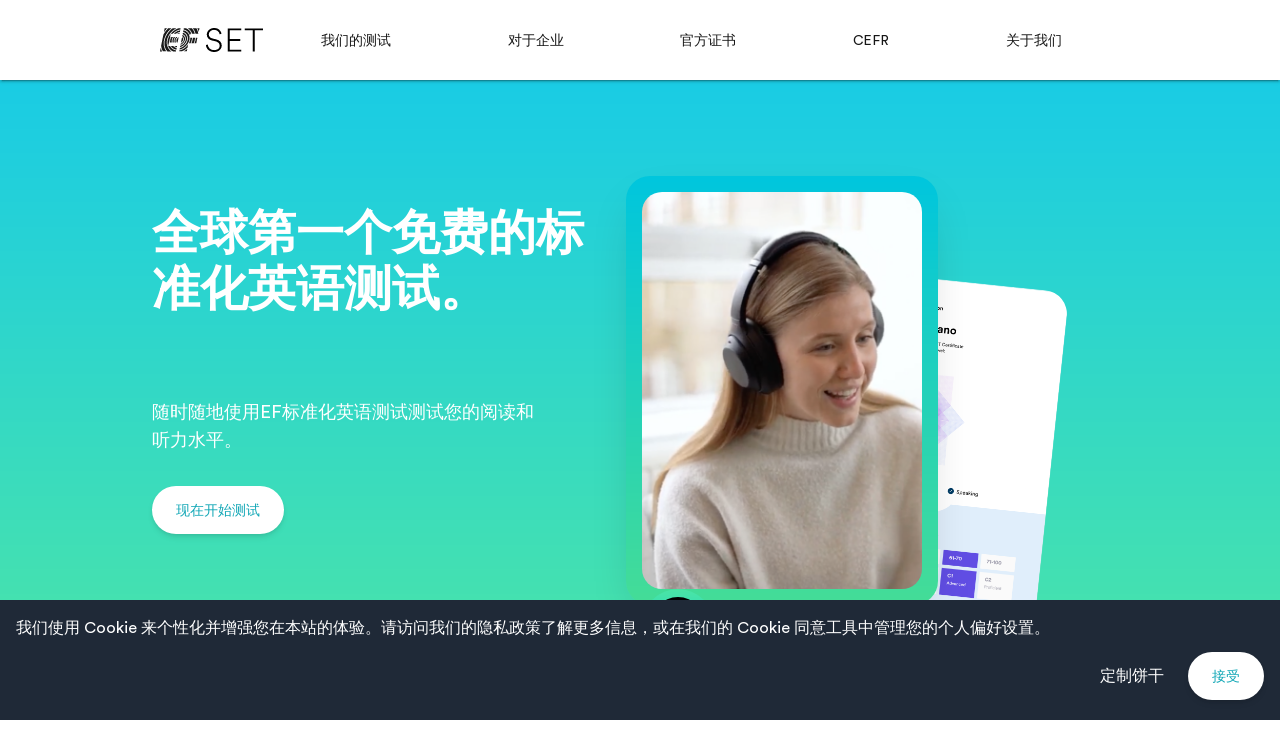

--- FILE ---
content_type: text/html
request_url: https://www.efset.org/zh/
body_size: 22368
content:
<!DOCTYPE html><html lang="zh" dir="ltr"><head><meta charSet="utf-8" data-next-head=""/><meta name="viewport" content="width=device-width, initial-scale=1.0, maximum-scale=1.0, user-scalable=no" data-next-head=""/><meta http-equiv="X-UA-Compatible" content="IE=edge" data-next-head=""/><link rel="icon" href="/favicon.ico" type="image/x-icon" data-next-head=""/><meta name="apple-mobile-web-app-capable" content="yes" data-next-head=""/><meta name="mobile-web-app-capable" content="yes" data-next-head=""/><meta name="apple-mobile-web-app-status-bar-style" content="transparent" data-next-head=""/><link rel="apple-touch-icon" href="/iconset/apple-touch-icon.png" data-next-head=""/><meta name="application-name" content="EF Standard English Test" data-next-head=""/><meta name="msapplication-tooltip" content="Start a Free English Test" data-next-head=""/><meta name="msapplication-config" content="/ieconfig.xml" data-next-head=""/><meta name="msapplication-window" content="width=device-width;height=device-height" data-next-head=""/><meta name="msapplication-starturl" content="/" data-next-head=""/><meta http-equiv="content-type" content="text/html; charset=UTF-8" data-next-head=""/><title data-next-head="">官方EF SET 英孚英语测试- 在线测试你的英语水平 | EF SET</title><meta name="description" content="EF SET在线英语测试是由英孚教育投资开发、目前市场上唯一与欧洲共同语言框架(CEFR)完全匹配的英语测试，准确测试从初学到精通各个阶段的英语能力。立刻开始测试！" data-next-head=""/><meta name="author" content="EF - Education First" data-next-head=""/><meta property="og:title" content="官方EF SET 英孚英语测试- 在线测试你的英语水平 | EF SET" data-next-head=""/><meta property="og:site_name" content="EF Standard English Test" data-next-head=""/><meta property="og:description" content="EF SET在线英语测试是由英孚教育投资开发、目前市场上唯一与欧洲共同语言框架(CEFR)完全匹配的英语测试，准确测试从初学到精通各个阶段的英语能力。立刻开始测试！" data-next-head=""/><meta property="og:image" content="https://a.storyblok.com/f/79503/2856x1440/42a2bda166/ef-set-certificate.jpg" data-next-head=""/><meta property="og:image" content="https://a.storyblok.com/f/79503/2856x1440/db2329a80a/ef-set-50.jpg" data-next-head=""/><meta property="og:image" content="https://a.storyblok.com/f/79503/2856x1440/df7e24356a/ef-set-quick-check-15.jpg" data-next-head=""/><meta property="og:type" content="website" data-next-head=""/><meta name="twitter:card" content="https://a.storyblok.com/f/79503/2856x1440/42a2bda166/ef-set-certificate.jpg" data-next-head=""/><meta name="twitter:title" content="官方EF SET 英孚英语测试- 在线测试你的英语水平 | EF SET" data-next-head=""/><meta name="twitter:description" content="EF SET在线英语测试是由英孚教育投资开发、目前市场上唯一与欧洲共同语言框架(CEFR)完全匹配的英语测试，准确测试从初学到精通各个阶段的英语能力。立刻开始测试！" data-next-head=""/><meta name="twitter:image" content="https://a.storyblok.com/f/79503/2856x1440/42a2bda166/ef-set-certificate.jpg" data-next-head=""/><link rel="canonical" href="https://www.efset.org/zh/" data-next-head=""/><link rel="preload" as="image" href="https://a.storyblok.com/f/79503/588x833/ecd9d5ac8e/home-video-placeholder.png" data-next-head=""/><link rel="preload" as="image" href="https://a.storyblok.com/f/79503/589x833/c8942af397/home-certificate-preview-no-ration.png" data-next-head=""/><link rel="preconnect" as="style" href="https://ef.com/"/><link rel="preconnect" as="font" crossorigin="anonymous" href="https://ef.com/"/><link rel="preload" href="/_next/static/css/e02945911b0325ff.css" as="style"/><link rel="preload" href="/_next/static/css/75c432404b558e8c.css" as="style"/><style>@font-face{font-family:'EF Circular VF';src:url('https://ef.com/assetscdn/ef-global/fonts/v1.9.1/variable/EF-Circular-VF-Dia.woff2') format('woff2');unicode-range:U+00C0,U+00C1,U+00C2,U+00C3,U+00C4,U+00C5,U+00C6,U+00C7,U+00C8,U+00C9,U+00CA,U+00CB,U+00CC,U+00CD,U+00CE,U+00CF,U+00D1,U+00D2,U+00D3,U+00D4,U+00D5,U+00D6,U+00D9,U+00DA,U+00DB,U+00DC,U+00DD,U+00E0,U+00E1,U+00E2,U+00E3,U+00E4,U+00E5,U+00E6,U+00E7,U+00E8,U+00E9,U+00EA,U+00EB,U+00EC,U+00ED,U+00EE,U+00EF,U+00F1,U+00F2,U+00F3,U+00F4,U+00F5,U+00F6,U+00F9,U+00FA,U+00FB,U+00FC,U+00FD,U+00FF,U+0100,U+0101,U+010C,U+010D,U+0147,U+0148,U+014D,U+0158,U+0159,U+0160,U+0161,U+0164,U+016F,U+0170,U+0171,U+0178,U+017D,U+017E,U+0401,U+0407,U+0451,U+0457;font-weight:100 900;font-style:normal;font-display:swap}@font-face{font-family:'EF Circular VF';src:url('https://ef.com/assetscdn/ef-global/fonts/v1.9.1/variable/EF-Circular-Italic-VF-Extended.woff2') format('woff2');unicode-range:U+00D0,U+00D8,U+00DE,U+00DF,U+00F0,U+00F7,U+00F8,U+00FE,U+0102,U+0103,U+0104,U+0105,U+0106,U+0107,U+0108,U+0109,U+010A,U+010B,U+010E,U+010F,U+0110,U+0111,U+0112,U+0113,U+0114,U+0115,U+0116,U+0117,U+0118,U+0119,U+011A,U+011B,U+011C,U+011D,U+011E,U+011F,U+0120,U+0121,U+0122,U+0123,U+0124,U+0125,U+0126,U+0127,U+0128,U+0129,U+012A,U+012B,U+012C,U+012D,U+012E,U+012F,U+0130,U+0131,U+0132,U+0133,U+0134,U+0135,U+0136,U+0137,U+0138,U+0139,U+013A,U+013B,U+013C,U+013D,U+013E,U+013F,U+0140,U+0141,U+0142,U+0143,U+0144,U+0145,U+0146,U+0149,U+014A,U+014B,U+014C,U+014E,U+014F,U+0150,U+0151,U+0152,U+0153,U+0154,U+0155,U+0156,U+0157,U+015A,U+015B,U+015C,U+015D,U+015E,U+015F,U+0162,U+0163,U+0165,U+0166,U+0167,U+0168,U+0169,U+016A,U+016B,U+016C,U+016D,U+016E,U+0172,U+0173,U+0174,U+0175,U+0176,U+0177,U+0179,U+017A,U+017B,U+017C,U+018F,U+01B5,U+01B6,U+01C4,U+01C5,U+01C6,U+01F1,U+01F2,U+01F3,U+01FA,U+01FB,U+01FC,U+01FD,U+01FE,U+01FF,U+0218,U+0219,U+021A,U+021B,U+0237,U+0259,U+1E80,U+1E81,U+1E82,U+1E83,U+1E84,U+1E85,U+1E8A,U+1E8B,U+1EF2,U+1EF3,U+2007,U+2008,U+200B,U+F4D2,U+F4D3;font-weight:100 900;font-style:italic;font-display:swap}@font-face{font-family:'EF Circular VF';src:url('https://ef.com/assetscdn/ef-global/fonts/v1.9.1/variable/EF-Circular-Italic-VF-Latin.woff2') format('woff2');unicode-range:U+0020,U+0021,U+0022,U+0023,U+0024,U+0025,U+0026,U+0027,U+0028,U+0029,U+002A,U+002B,U+002C,U+002D,U+002E,U+002F,U+0030,U+0031,U+0032,U+0033,U+0034,U+0035,U+0036,U+0037,U+0038,U+0039,U+003A,U+003B,U+003C,U+003D,U+003E,U+003F,U+0040,U+0041,U+0042,U+0043,U+0044,U+0045,U+0046,U+0047,U+0048,U+0049,U+004A,U+004B,U+004C,U+004D,U+004E,U+004F,U+0050,U+0051,U+0052,U+0053,U+0054,U+0055,U+0056,U+0057,U+0058,U+0059,U+005A,U+005B,U+005C,U+005D,U+005E,U+005F,U+0060,U+0061,U+0062,U+0063,U+0064,U+0065,U+0066,U+0067,U+0068,U+0069,U+006A,U+006B,U+006C,U+006D,U+006E,U+006F,U+0070,U+0071,U+0072,U+0073,U+0074,U+0075,U+0076,U+0077,U+0078,U+0079,U+007A,U+007B,U+007C,U+007D;font-weight:100 900;font-style:italic;font-display:swap}@font-face{font-family:'EF Circular VF';src:url('https://ef.com/assetscdn/ef-global/fonts/v1.9.1/variable/EF-Circular-VF-Cyrillic.woff2') format('woff2');unicode-range:U+0400,U+0401,U+0402,U+0403,U+0404,U+0405,U+0406,U+0407,U+0408,U+0409,U+040A,U+040B,U+040C,U+040D,U+040E,U+040F,U+0410,U+0411,U+0412,U+0413,U+0414,U+0415,U+0416,U+0417,U+0418,U+0419,U+041A,U+041B,U+041C,U+041D,U+041E,U+041F,U+0420,U+0421,U+0422,U+0423,U+0424,U+0425,U+0426,U+0427,U+0428,U+0429,U+042A,U+042B,U+042C,U+042D,U+042E,U+042F,U+0430,U+0431,U+0432,U+0433,U+0434,U+0435,U+0436,U+0437,U+0438,U+0439,U+043A,U+043B,U+043C,U+043D,U+043E,U+043F,U+0440,U+0441,U+0442,U+0443,U+0444,U+0445,U+0446,U+0447,U+0448,U+0449,U+044A,U+044B,U+044C,U+044D,U+044E,U+044F,U+0450,U+0451,U+0452,U+0453,U+0454,U+0455,U+0456,U+0457,U+0458,U+0459,U+045A,U+045B,U+045C,U+045D,U+045E,U+045F,U+0462,U+0463,U+0472,U+0473,U+0474,U+0475,U+0490,U+0491,U+0492,U+0493,U+049A,U+049B,U+04A2,U+04A3,U+04AE,U+04AF,U+04B0,U+04B1,U+04B2,U+04B3,U+04BA,U+04BB,U+04D8,U+04D9,U+04E8,U+04E9;font-weight:100 900;font-style:normal;font-display:swap}@font-face{font-family:'EF Circular VF';src:url('https://ef.com/assetscdn/ef-global/fonts/v1.9.1/variable/EF-Circular-Italic-VF-Utilities.woff2') format('woff2');unicode-range:U+007E,U+00A0,U+00A1,U+00A2,U+00A3,U+00A4,U+00A5,U+00A6,U+00A7,U+00A8,U+00A9,U+00AA,U+00AB,U+00AC,U+00AD,U+00AE,U+00AF,U+00B0,U+00B1,U+00B2,U+00B3,U+00B4,U+00B5,U+00B6,U+00B7,U+00B8,U+00B9,U+00BA,U+00BB,U+00BC,U+00BD,U+00BE,U+00BF,U+00D7,U+02BB,U+02BC,U+02C6,U+02C7,U+02C9,U+02D8,U+02D9,U+02DA,U+02DB,U+02DC,U+02DD,U+0394,U+03A9,U+03BC,U+03C0,U+2013,U+2014,U+2018,U+2019,U+201A,U+201C,U+201D,U+201E,U+2020,U+2022,U+2026,U+2030,U+2039,U+203A,U+2042,U+2044,U+2051,U+2070,U+2074,U+2075,U+2076,U+2077,U+2078,U+2079,U+2080,U+2081,U+2082,U+2083,U+2084,U+2085,U+2086,U+2087,U+2088,U+2089,U+20AC,U+20B4,U+20B8,U+20BD,U+2113,U+2116,U+2122,U+2126,U+2160,U+2161,U+2162,U+2163,U+2164,U+2165,U+2166,U+2167,U+2168,U+2169,U+216C,U+216D,U+216E,U+216F,U+2190,U+2191,U+2192,U+2193,U+2196,U+2197,U+2198,U+2199,U+21A9,U+21B0,U+21B1,U+21B2,U+21B3,U+21B4,U+21B5,U+21C6,U+2202,U+2206,U+220F,U+2211,U+2212,U+2215,U+2219,U+221A,U+221E,U+222B,U+2248,U+2260,U+2264,U+2265,U+22C5,U+24C5,U+25A0,U+25A1,U+25AF,U+25B2,U+25B3,U+25CA,U+25CB,U+25CF,U+262E,U+2713,U+2715,U+2780,U+2781,U+2782,U+2783,U+2784,U+2785,U+2786,U+2787,U+2788,U+E000,U+E002;font-weight:100 900;font-style:italic;font-display:swap}@font-face{font-family:'EF Circular VF';src:url('https://ef.com/assetscdn/ef-global/fonts/v1.9.1/variable/EF-Circular-VF-Utilities.woff2') format('woff2');unicode-range:U+007E,U+00A0,U+00A1,U+00A2,U+00A3,U+00A4,U+00A5,U+00A6,U+00A7,U+00A8,U+00A9,U+00AA,U+00AB,U+00AC,U+00AD,U+00AE,U+00AF,U+00B0,U+00B1,U+00B2,U+00B3,U+00B4,U+00B5,U+00B6,U+00B7,U+00B8,U+00B9,U+00BA,U+00BB,U+00BC,U+00BD,U+00BE,U+00BF,U+00D7,U+02BB,U+02BC,U+02C6,U+02C7,U+02C9,U+02D8,U+02D9,U+02DA,U+02DB,U+02DC,U+02DD,U+0394,U+03A9,U+03BC,U+03C0,U+2013,U+2014,U+2018,U+2019,U+201A,U+201C,U+201D,U+201E,U+2020,U+2022,U+2026,U+2030,U+2039,U+203A,U+2042,U+2044,U+2051,U+2070,U+2074,U+2075,U+2076,U+2077,U+2078,U+2079,U+2080,U+2081,U+2082,U+2083,U+2084,U+2085,U+2086,U+2087,U+2088,U+2089,U+20AC,U+20B4,U+20B8,U+20BD,U+2113,U+2116,U+2122,U+2126,U+2160,U+2161,U+2162,U+2163,U+2164,U+2165,U+2166,U+2167,U+2168,U+2169,U+216C,U+216D,U+216E,U+216F,U+2190,U+2191,U+2192,U+2193,U+2196,U+2197,U+2198,U+2199,U+21A9,U+21B0,U+21B1,U+21B2,U+21B3,U+21B4,U+21B5,U+21C6,U+2202,U+2206,U+220F,U+2211,U+2212,U+2215,U+2219,U+221A,U+221E,U+222B,U+2248,U+2260,U+2264,U+2265,U+22C5,U+24C5,U+25A0,U+25A1,U+25AF,U+25B2,U+25B3,U+25CA,U+25CB,U+25CF,U+262E,U+2713,U+2715,U+2780,U+2781,U+2782,U+2783,U+2784,U+2785,U+2786,U+2787,U+2788,U+E000,U+E002;font-weight:100 900;font-style:normal;font-display:swap}@font-face{font-family:'EF Circular VF';src:url('https://ef.com/assetscdn/ef-global/fonts/v1.9.1/variable/EF-Circular-VF-Extended.woff2') format('woff2');unicode-range:U+00D0,U+00D8,U+00DE,U+00DF,U+00F0,U+00F7,U+00F8,U+00FE,U+0102,U+0103,U+0104,U+0105,U+0106,U+0107,U+0108,U+0109,U+010A,U+010B,U+010E,U+010F,U+0110,U+0111,U+0112,U+0113,U+0114,U+0115,U+0116,U+0117,U+0118,U+0119,U+011A,U+011B,U+011C,U+011D,U+011E,U+011F,U+0120,U+0121,U+0122,U+0123,U+0124,U+0125,U+0126,U+0127,U+0128,U+0129,U+012A,U+012B,U+012C,U+012D,U+012E,U+012F,U+0130,U+0131,U+0132,U+0133,U+0134,U+0135,U+0136,U+0137,U+0138,U+0139,U+013A,U+013B,U+013C,U+013D,U+013E,U+013F,U+0140,U+0141,U+0142,U+0143,U+0144,U+0145,U+0146,U+0149,U+014A,U+014B,U+014C,U+014E,U+014F,U+0150,U+0151,U+0152,U+0153,U+0154,U+0155,U+0156,U+0157,U+015A,U+015B,U+015C,U+015D,U+015E,U+015F,U+0162,U+0163,U+0165,U+0166,U+0167,U+0168,U+0169,U+016A,U+016B,U+016C,U+016D,U+016E,U+0172,U+0173,U+0174,U+0175,U+0176,U+0177,U+0179,U+017A,U+017B,U+017C,U+018F,U+01B5,U+01B6,U+01C4,U+01C5,U+01C6,U+01F1,U+01F2,U+01F3,U+01FA,U+01FB,U+01FC,U+01FD,U+01FE,U+01FF,U+0218,U+0219,U+021A,U+021B,U+0237,U+0259,U+1E80,U+1E81,U+1E82,U+1E83,U+1E84,U+1E85,U+1E8A,U+1E8B,U+1EF2,U+1EF3,U+2007,U+2008,U+200B,U+F4D2,U+F4D3;font-weight:100 900;font-style:normal;font-display:swap}@font-face{font-family:'EF Circular VF';src:url('https://ef.com/assetscdn/ef-global/fonts/v1.9.1/variable/EF-Circular-VF-Latin.woff2') format('woff2');unicode-range:U+0020,U+0021,U+0022,U+0023,U+0024,U+0025,U+0026,U+0027,U+0028,U+0029,U+002A,U+002B,U+002C,U+002D,U+002E,U+002F,U+0030,U+0031,U+0032,U+0033,U+0034,U+0035,U+0036,U+0037,U+0038,U+0039,U+003A,U+003B,U+003C,U+003D,U+003E,U+003F,U+0040,U+0041,U+0042,U+0043,U+0044,U+0045,U+0046,U+0047,U+0048,U+0049,U+004A,U+004B,U+004C,U+004D,U+004E,U+004F,U+0050,U+0051,U+0052,U+0053,U+0054,U+0055,U+0056,U+0057,U+0058,U+0059,U+005A,U+005B,U+005C,U+005D,U+005E,U+005F,U+0060,U+0061,U+0062,U+0063,U+0064,U+0065,U+0066,U+0067,U+0068,U+0069,U+006A,U+006B,U+006C,U+006D,U+006E,U+006F,U+0070,U+0071,U+0072,U+0073,U+0074,U+0075,U+0076,U+0077,U+0078,U+0079,U+007A,U+007B,U+007C,U+007D;font-weight:100 900;font-style:normal;font-display:swap}@font-face{font-family:'EF Circular VF';src:url('https://ef.com/assetscdn/ef-global/fonts/v1.9.1/variable/EF-Circular-Italic-VF-Cyrillic.woff2') format('woff2');unicode-range:U+0400,U+0401,U+0402,U+0403,U+0404,U+0405,U+0406,U+0407,U+0408,U+0409,U+040A,U+040B,U+040C,U+040D,U+040E,U+040F,U+0410,U+0411,U+0412,U+0413,U+0414,U+0415,U+0416,U+0417,U+0418,U+0419,U+041A,U+041B,U+041C,U+041D,U+041E,U+041F,U+0420,U+0421,U+0422,U+0423,U+0424,U+0425,U+0426,U+0427,U+0428,U+0429,U+042A,U+042B,U+042C,U+042D,U+042E,U+042F,U+0430,U+0431,U+0432,U+0433,U+0434,U+0435,U+0436,U+0437,U+0438,U+0439,U+043A,U+043B,U+043C,U+043D,U+043E,U+043F,U+0440,U+0441,U+0442,U+0443,U+0444,U+0445,U+0446,U+0447,U+0448,U+0449,U+044A,U+044B,U+044C,U+044D,U+044E,U+044F,U+0450,U+0451,U+0452,U+0453,U+0454,U+0455,U+0456,U+0457,U+0458,U+0459,U+045A,U+045B,U+045C,U+045D,U+045E,U+045F,U+0462,U+0463,U+0472,U+0473,U+0474,U+0475,U+0490,U+0491,U+0492,U+0493,U+049A,U+049B,U+04A2,U+04A3,U+04AE,U+04AF,U+04B0,U+04B1,U+04B2,U+04B3,U+04BA,U+04BB,U+04D8,U+04D9,U+04E8,U+04E9;font-weight:100 900;font-style:italic;font-display:swap}@font-face{font-family:'EF Circular VF';src:url('https://ef.com/assetscdn/ef-global/fonts/v1.9.1/variable/EF-Circular-Italic-VF-Dia.woff2') format('woff2');unicode-range:U+00C0,U+00C1,U+00C2,U+00C3,U+00C4,U+00C5,U+00C6,U+00C7,U+00C8,U+00C9,U+00CA,U+00CB,U+00CC,U+00CD,U+00CE,U+00CF,U+00D1,U+00D2,U+00D3,U+00D4,U+00D5,U+00D6,U+00D9,U+00DA,U+00DB,U+00DC,U+00DD,U+00E0,U+00E1,U+00E2,U+00E3,U+00E4,U+00E5,U+00E6,U+00E7,U+00E8,U+00E9,U+00EA,U+00EB,U+00EC,U+00ED,U+00EE,U+00EF,U+00F1,U+00F2,U+00F3,U+00F4,U+00F5,U+00F6,U+00F9,U+00FA,U+00FB,U+00FC,U+00FD,U+00FF,U+0100,U+0101,U+010C,U+010D,U+0147,U+0148,U+014D,U+0158,U+0159,U+0160,U+0161,U+0164,U+016F,U+0170,U+0171,U+0178,U+017D,U+017E,U+0401,U+0407,U+0451,U+0457;font-weight:100 900;font-style:italic;font-display:swap}</style><style>html, body { font-family: EF Circular VF, Helvetica, Open Sans, Gill Sans MT, Gill Sans, Corbel, Arial, sans-serif; }</style><script>
            window.dataLayer = [{
              application: "efset-website",
              environment: "LIVE"
            }];
          </script><link rel="stylesheet" href="/_next/static/css/e02945911b0325ff.css" data-n-g=""/><link rel="stylesheet" href="/_next/static/css/75c432404b558e8c.css" data-n-p=""/><noscript data-n-css=""></noscript><script defer="" noModule="" src="/_next/static/chunks/polyfills-42372ed130431b0a.js"></script><script src="/_next/static/chunks/webpack-b4405ac1b2b64b0f.js" defer=""></script><script src="/_next/static/chunks/framework-8a7ac262f6e10eb2.js" defer=""></script><script src="/_next/static/chunks/main-fa44e74f7697a20e.js" defer=""></script><script src="/_next/static/chunks/pages/_app-2f97fc5556793697.js" defer=""></script><script src="/_next/static/chunks/pages/%5B%5B...slug%5D%5D-f9dcf97892564bbc.js" defer=""></script><script src="/_next/static/KPieE8pkDVVjjeEBwbPXs/_buildManifest.js" defer=""></script><script src="/_next/static/KPieE8pkDVVjjeEBwbPXs/_ssgManifest.js" defer=""></script></head><body class="antialiased"><link rel="preload" as="image" href="//a.storyblok.com/f/71234/16x16/180be5c493/open-drawer-icon.svg"/><link rel="preload" as="image" href="https://a.storyblok.com/f/79503/588x833/ecd9d5ac8e/home-video-placeholder.png"/><link rel="preload" as="image" href="https://a.storyblok.com/f/79503/589x833/c8942af397/home-certificate-preview-no-ration.png"/><link rel="preload" as="image" href="//a.storyblok.com/f/79503/x/faebe83576/arrow-right-black-16.svg"/><link rel="preload" as="image" href="//img2.storyblok.com/120x120/f/79503/468x467/2531d03856/certificate-image-desktop.svg"/><link rel="preload" as="image" href="//a.storyblok.com/f/71234/55x32/30f41b86ba/logo.svg"/><div id="__next"><div class="flex min-h-svh flex-col items-stretch"><div class="sticky top-0 z-40 bg-white shadow-nav md:relative"><div class="m-auto flex max-w-[1200px] flex-col justify-around px-6 py-1 lg:px-30"><nav class="py-3 md:py-3.5" role="navigation" aria-label="Main Navigation"><div class="flex items-center justify-between md:hidden"><a class="md:hidden" href="/zh/"><picture><img src="//a.storyblok.com/f/79503/103x24/3d8037116f/ef-set-logo-nav.svg" alt="Logo"/></picture></a><button class="text-black focus:outline-none" aria-expanded="false" aria-label="Toggle mobile menu"><img src="//a.storyblok.com/f/71234/16x16/180be5c493/open-drawer-icon.svg" alt="openDrawer"/></button></div><div class="flex items-center justify-between"><a class="hidden md:block" href="/zh/"><picture><img src="//a.storyblok.com/f/79503/103x24/3d8037116f/ef-set-logo-nav.svg" alt="Logo"/></picture></a><ul class="mt-8 hidden flex-1 space-y-2 md:mt-0 md:flex md:items-center md:justify-around md:space-y-0" role="menu"><li class="group relative" role="none"><a class="flex w-full cursor-pointer justify-between rounded-md px-4 py-4 text-left text-base hover:underline md:w-auto md:px-3 md:py-3 md:text-center md:text-sm" role="menuitem" aria-haspopup="true" aria-expanded="false">我们的测试<!-- --> <span class="md:hidden"><svg xmlns="http://www.w3.org/2000/svg" class="h-6 w-6 ml-1 transition duration-300 fill-text-primary" viewBox="0 -960 960 960" data-test="expand-more-icon"><path d="M480-347.956q-7.696 0-14.957-3.131-7.261-3.13-13.391-9.261L254.217-557.782q-11.826-11.827-11.826-27.783 0-15.957 11.826-27.783t28.283-11.826q16.457 0 28.283 11.826L480-444.131l169.217-169.217q11.826-11.826 27.783-11.826t27.783 11.826q11.826 11.826 11.826 28.283 0 16.456-11.826 28.283L508.348-360.348q-6.13 6.131-13.391 9.261-7.261 3.131-14.957 3.131Z"></path></svg></span></a><ul class="z-50 hidden min-w-60 gap-2 rounded-md bg-white px-4 py-3 text-sm shadow-nav md:absolute md:left-0 md:top-full md:group-hover:block" role="menu"><li class="hover:rounded hover:bg-primary-foreground hover:text-dark-blue" role="none"><a href="/zh/4-skill/" class="block whitespace-nowrap px-4 py-3" role="menuitem">4 skills (90 min)</a></li><li class="hover:rounded hover:bg-primary-foreground hover:text-dark-blue" role="none"><a href="/zh/ef-set-50/" class="block whitespace-nowrap px-4 py-3" role="menuitem">EF SET 50 (分钟)</a></li><li class="hover:rounded hover:bg-primary-foreground hover:text-dark-blue" role="none"><a href="/zh/quick-check/" class="block whitespace-nowrap px-4 py-3" role="menuitem">Quick Check (15分钟)</a></li><li class="hover:rounded hover:bg-primary-foreground hover:text-dark-blue" role="none"><a href="/zh/assessment-solutions/" class="block whitespace-nowrap px-4 py-3" role="menuitem">测试你的员工</a></li></ul><ul class="mt-2 space-y-2 pl-4 duration-300 animate-in fade-in md:hidden hidden" role="menu"><li class="hover:underline" role="none"><a href="/zh/4-skill/" class="block px-4 py-2" role="menuitem">4 skills (90 min)</a></li><li class="hover:underline" role="none"><a href="/zh/ef-set-50/" class="block px-4 py-2" role="menuitem">EF SET 50 (分钟)</a></li><li class="hover:underline" role="none"><a href="/zh/quick-check/" class="block px-4 py-2" role="menuitem">Quick Check (15分钟)</a></li><li class="hover:underline" role="none"><a href="/zh/assessment-solutions/" class="block px-4 py-2" role="menuitem">测试你的员工</a></li></ul></li><li class="group relative" role="none"><a class="flex w-full cursor-pointer justify-between rounded-md px-4 py-4 text-left text-base hover:underline md:w-auto md:px-3 md:py-3 md:text-center md:text-sm" href="/zh/assessment-solutions/companies/" role="menuitem" aria-haspopup="true" aria-expanded="false">对于企业<!-- --> </a></li><li class="group relative" role="none"><a class="flex w-full cursor-pointer justify-between rounded-md px-4 py-4 text-left text-base hover:underline md:w-auto md:px-3 md:py-3 md:text-center md:text-sm" role="menuitem" aria-haspopup="true" aria-expanded="false">官方证书<!-- --> <span class="md:hidden"><svg xmlns="http://www.w3.org/2000/svg" class="h-6 w-6 ml-1 transition duration-300 fill-text-primary" viewBox="0 -960 960 960" data-test="expand-more-icon"><path d="M480-347.956q-7.696 0-14.957-3.131-7.261-3.13-13.391-9.261L254.217-557.782q-11.826-11.827-11.826-27.783 0-15.957 11.826-27.783t28.283-11.826q16.457 0 28.283 11.826L480-444.131l169.217-169.217q11.826-11.826 27.783-11.826t27.783 11.826q11.826 11.826 11.826 28.283 0 16.456-11.826 28.283L508.348-360.348q-6.13 6.131-13.391 9.261-7.261 3.131-14.957 3.131Z"></path></svg></span></a><ul class="z-50 hidden min-w-60 gap-2 rounded-md bg-white px-4 py-3 text-sm shadow-nav md:absolute md:left-0 md:top-full md:group-hover:block" role="menu"><li class="hover:rounded hover:bg-primary-foreground hover:text-dark-blue" role="none"><a href="/zh/english-certificate/" class="block whitespace-nowrap px-4 py-3" role="menuitem">EF SET Certificate</a></li><li class="hover:rounded hover:bg-primary-foreground hover:text-dark-blue" role="none"><a href="/zh/add-to-profile/" class="block whitespace-nowrap px-4 py-3" role="menuitem">添加到个人资料</a></li><li class="hover:rounded hover:bg-primary-foreground hover:text-dark-blue" role="none"><a href="/zh/retrieve-certificate/" class="block whitespace-nowrap px-4 py-3" role="menuitem">检索证书</a></li><li class="hover:rounded hover:bg-primary-foreground hover:text-dark-blue" role="none"><a href="/zh/english-score/" class="block whitespace-nowrap px-4 py-3" role="menuitem">英语水平</a></li></ul><ul class="mt-2 space-y-2 pl-4 duration-300 animate-in fade-in md:hidden hidden" role="menu"><li class="hover:underline" role="none"><a href="/zh/english-certificate/" class="block px-4 py-2" role="menuitem">EF SET Certificate</a></li><li class="hover:underline" role="none"><a href="/zh/add-to-profile/" class="block px-4 py-2" role="menuitem">添加到个人资料</a></li><li class="hover:underline" role="none"><a href="/zh/retrieve-certificate/" class="block px-4 py-2" role="menuitem">检索证书</a></li><li class="hover:underline" role="none"><a href="/zh/english-score/" class="block px-4 py-2" role="menuitem">英语水平</a></li></ul></li><li class="group relative" role="none"><a class="flex w-full cursor-pointer justify-between rounded-md px-4 py-4 text-left text-base hover:underline md:w-auto md:px-3 md:py-3 md:text-center md:text-sm" role="menuitem" aria-haspopup="true" aria-expanded="false">CEFR<!-- --> <span class="md:hidden"><svg xmlns="http://www.w3.org/2000/svg" class="h-6 w-6 ml-1 transition duration-300 fill-text-primary" viewBox="0 -960 960 960" data-test="expand-more-icon"><path d="M480-347.956q-7.696 0-14.957-3.131-7.261-3.13-13.391-9.261L254.217-557.782q-11.826-11.827-11.826-27.783 0-15.957 11.826-27.783t28.283-11.826q16.457 0 28.283 11.826L480-444.131l169.217-169.217q11.826-11.826 27.783-11.826t27.783 11.826q11.826 11.826 11.826 28.283 0 16.456-11.826 28.283L508.348-360.348q-6.13 6.131-13.391 9.261-7.261 3.131-14.957 3.131Z"></path></svg></span></a><ul class="z-50 hidden min-w-60 gap-2 rounded-md bg-white px-4 py-3 text-sm shadow-nav md:absolute md:left-0 md:top-full md:group-hover:block" role="menu"><li class="hover:rounded hover:bg-primary-foreground hover:text-dark-blue" role="none"><a href="/zh/cefr/" class="block whitespace-nowrap px-4 py-3" role="menuitem">关于CEFR</a></li><li class="hover:rounded hover:bg-primary-foreground hover:text-dark-blue" role="none"><a href="/zh/cefr/a1/" class="block whitespace-nowrap px-4 py-3" role="menuitem">A1</a></li><li class="hover:rounded hover:bg-primary-foreground hover:text-dark-blue" role="none"><a href="/zh/cefr/a2/" class="block whitespace-nowrap px-4 py-3" role="menuitem">A2</a></li><li class="hover:rounded hover:bg-primary-foreground hover:text-dark-blue" role="none"><a href="/zh/cefr/b1/" class="block whitespace-nowrap px-4 py-3" role="menuitem">B1</a></li><li class="hover:rounded hover:bg-primary-foreground hover:text-dark-blue" role="none"><a href="/zh/cefr/b2/" class="block whitespace-nowrap px-4 py-3" role="menuitem">B2</a></li><li class="hover:rounded hover:bg-primary-foreground hover:text-dark-blue" role="none"><a href="/zh/cefr/c1/" class="block whitespace-nowrap px-4 py-3" role="menuitem">C1</a></li><li class="hover:rounded hover:bg-primary-foreground hover:text-dark-blue" role="none"><a href="/zh/cefr/c2/" class="block whitespace-nowrap px-4 py-3" role="menuitem">C2</a></li></ul><ul class="mt-2 space-y-2 pl-4 duration-300 animate-in fade-in md:hidden hidden" role="menu"><li class="hover:underline" role="none"><a href="/zh/cefr/" class="block px-4 py-2" role="menuitem">关于CEFR</a></li><li class="hover:underline" role="none"><a href="/zh/cefr/a1/" class="block px-4 py-2" role="menuitem">A1</a></li><li class="hover:underline" role="none"><a href="/zh/cefr/a2/" class="block px-4 py-2" role="menuitem">A2</a></li><li class="hover:underline" role="none"><a href="/zh/cefr/b1/" class="block px-4 py-2" role="menuitem">B1</a></li><li class="hover:underline" role="none"><a href="/zh/cefr/b2/" class="block px-4 py-2" role="menuitem">B2</a></li><li class="hover:underline" role="none"><a href="/zh/cefr/c1/" class="block px-4 py-2" role="menuitem">C1</a></li><li class="hover:underline" role="none"><a href="/zh/cefr/c2/" class="block px-4 py-2" role="menuitem">C2</a></li></ul></li><li class="group relative" role="none"><a class="flex w-full cursor-pointer justify-between rounded-md px-4 py-4 text-left text-base hover:underline md:w-auto md:px-3 md:py-3 md:text-center md:text-sm" role="menuitem" aria-haspopup="true" aria-expanded="false">关于我们<!-- --> <span class="md:hidden"><svg xmlns="http://www.w3.org/2000/svg" class="h-6 w-6 ml-1 transition duration-300 fill-text-primary" viewBox="0 -960 960 960" data-test="expand-more-icon"><path d="M480-347.956q-7.696 0-14.957-3.131-7.261-3.13-13.391-9.261L254.217-557.782q-11.826-11.827-11.826-27.783 0-15.957 11.826-27.783t28.283-11.826q16.457 0 28.283 11.826L480-444.131l169.217-169.217q11.826-11.826 27.783-11.826t27.783 11.826q11.826 11.826 11.826 28.283 0 16.456-11.826 28.283L508.348-360.348q-6.13 6.131-13.391 9.261-7.261 3.131-14.957 3.131Z"></path></svg></span></a><ul class="z-50 hidden min-w-60 gap-2 rounded-md bg-white px-4 py-3 text-sm shadow-nav md:absolute md:left-0 md:top-full md:group-hover:block" role="menu"><li class="hover:rounded hover:bg-primary-foreground hover:text-dark-blue" role="none"><a href="/zh/about/" class="block whitespace-nowrap px-4 py-3" role="menuitem">关于测试</a></li><li class="hover:rounded hover:bg-primary-foreground hover:text-dark-blue" role="none"><a href="/zh/research/" class="block whitespace-nowrap px-4 py-3" role="menuitem">我们的研究</a></li><li class="hover:rounded hover:bg-primary-foreground hover:text-dark-blue" role="none"><a href="/zh/faq/" class="block whitespace-nowrap px-4 py-3" role="menuitem">FAQ</a></li></ul><ul class="mt-2 space-y-2 pl-4 duration-300 animate-in fade-in md:hidden hidden" role="menu"><li class="hover:underline" role="none"><a href="/zh/about/" class="block px-4 py-2" role="menuitem">关于测试</a></li><li class="hover:underline" role="none"><a href="/zh/research/" class="block px-4 py-2" role="menuitem">我们的研究</a></li><li class="hover:underline" role="none"><a href="/zh/faq/" class="block px-4 py-2" role="menuitem">FAQ</a></li></ul></li></ul></div></nav></div></div><div class="fixed top-14 z-30 h-svh w-full overflow-y-scroll bg-primary-foreground pt-4 transition-all duration-300 ease-in-out md:hidden ltr:left-full rtl:right-full"><ul><a class="flex w-full cursor-pointer justify-between rounded-md px-4 py-4 text-left text-base hover:underline md:w-auto md:px-3 md:py-3 md:text-center md:text-sm font-bold mb-2" href="/zh/" role="menuitem" aria-expanded="false">首页<!-- --> </a><li class="group relative" role="none"><a class="flex w-full cursor-pointer justify-between rounded-md px-4 py-4 text-left text-base hover:underline md:w-auto md:px-3 md:py-3 md:text-center md:text-sm" role="menuitem" aria-haspopup="true" aria-expanded="false">我们的测试<!-- --> <span class="md:hidden"><svg xmlns="http://www.w3.org/2000/svg" class="h-6 w-6 ml-1 transition duration-300 fill-text-primary" viewBox="0 -960 960 960" data-test="expand-more-icon"><path d="M480-347.956q-7.696 0-14.957-3.131-7.261-3.13-13.391-9.261L254.217-557.782q-11.826-11.827-11.826-27.783 0-15.957 11.826-27.783t28.283-11.826q16.457 0 28.283 11.826L480-444.131l169.217-169.217q11.826-11.826 27.783-11.826t27.783 11.826q11.826 11.826 11.826 28.283 0 16.456-11.826 28.283L508.348-360.348q-6.13 6.131-13.391 9.261-7.261 3.131-14.957 3.131Z"></path></svg></span></a><ul class="z-50 hidden min-w-60 gap-2 rounded-md bg-white px-4 py-3 text-sm shadow-nav md:absolute md:left-0 md:top-full md:group-hover:block" role="menu"><li class="hover:rounded hover:bg-primary-foreground hover:text-dark-blue" role="none"><a href="/zh/4-skill/" class="block whitespace-nowrap px-4 py-3" role="menuitem">4 skills (90 min)</a></li><li class="hover:rounded hover:bg-primary-foreground hover:text-dark-blue" role="none"><a href="/zh/ef-set-50/" class="block whitespace-nowrap px-4 py-3" role="menuitem">EF SET 50 (分钟)</a></li><li class="hover:rounded hover:bg-primary-foreground hover:text-dark-blue" role="none"><a href="/zh/quick-check/" class="block whitespace-nowrap px-4 py-3" role="menuitem">Quick Check (15分钟)</a></li><li class="hover:rounded hover:bg-primary-foreground hover:text-dark-blue" role="none"><a href="/zh/assessment-solutions/" class="block whitespace-nowrap px-4 py-3" role="menuitem">测试你的员工</a></li></ul><ul class="mt-2 space-y-2 pl-4 duration-300 animate-in fade-in md:hidden hidden" role="menu"><li class="hover:underline" role="none"><a href="/zh/4-skill/" class="block px-4 py-2" role="menuitem">4 skills (90 min)</a></li><li class="hover:underline" role="none"><a href="/zh/ef-set-50/" class="block px-4 py-2" role="menuitem">EF SET 50 (分钟)</a></li><li class="hover:underline" role="none"><a href="/zh/quick-check/" class="block px-4 py-2" role="menuitem">Quick Check (15分钟)</a></li><li class="hover:underline" role="none"><a href="/zh/assessment-solutions/" class="block px-4 py-2" role="menuitem">测试你的员工</a></li></ul></li><li class="group relative" role="none"><a class="flex w-full cursor-pointer justify-between rounded-md px-4 py-4 text-left text-base hover:underline md:w-auto md:px-3 md:py-3 md:text-center md:text-sm" href="/zh/assessment-solutions/companies/" role="menuitem" aria-haspopup="true" aria-expanded="false">对于企业<!-- --> </a></li><li class="group relative" role="none"><a class="flex w-full cursor-pointer justify-between rounded-md px-4 py-4 text-left text-base hover:underline md:w-auto md:px-3 md:py-3 md:text-center md:text-sm" role="menuitem" aria-haspopup="true" aria-expanded="false">官方证书<!-- --> <span class="md:hidden"><svg xmlns="http://www.w3.org/2000/svg" class="h-6 w-6 ml-1 transition duration-300 fill-text-primary" viewBox="0 -960 960 960" data-test="expand-more-icon"><path d="M480-347.956q-7.696 0-14.957-3.131-7.261-3.13-13.391-9.261L254.217-557.782q-11.826-11.827-11.826-27.783 0-15.957 11.826-27.783t28.283-11.826q16.457 0 28.283 11.826L480-444.131l169.217-169.217q11.826-11.826 27.783-11.826t27.783 11.826q11.826 11.826 11.826 28.283 0 16.456-11.826 28.283L508.348-360.348q-6.13 6.131-13.391 9.261-7.261 3.131-14.957 3.131Z"></path></svg></span></a><ul class="z-50 hidden min-w-60 gap-2 rounded-md bg-white px-4 py-3 text-sm shadow-nav md:absolute md:left-0 md:top-full md:group-hover:block" role="menu"><li class="hover:rounded hover:bg-primary-foreground hover:text-dark-blue" role="none"><a href="/zh/english-certificate/" class="block whitespace-nowrap px-4 py-3" role="menuitem">EF SET Certificate</a></li><li class="hover:rounded hover:bg-primary-foreground hover:text-dark-blue" role="none"><a href="/zh/add-to-profile/" class="block whitespace-nowrap px-4 py-3" role="menuitem">添加到个人资料</a></li><li class="hover:rounded hover:bg-primary-foreground hover:text-dark-blue" role="none"><a href="/zh/retrieve-certificate/" class="block whitespace-nowrap px-4 py-3" role="menuitem">检索证书</a></li><li class="hover:rounded hover:bg-primary-foreground hover:text-dark-blue" role="none"><a href="/zh/english-score/" class="block whitespace-nowrap px-4 py-3" role="menuitem">英语水平</a></li></ul><ul class="mt-2 space-y-2 pl-4 duration-300 animate-in fade-in md:hidden hidden" role="menu"><li class="hover:underline" role="none"><a href="/zh/english-certificate/" class="block px-4 py-2" role="menuitem">EF SET Certificate</a></li><li class="hover:underline" role="none"><a href="/zh/add-to-profile/" class="block px-4 py-2" role="menuitem">添加到个人资料</a></li><li class="hover:underline" role="none"><a href="/zh/retrieve-certificate/" class="block px-4 py-2" role="menuitem">检索证书</a></li><li class="hover:underline" role="none"><a href="/zh/english-score/" class="block px-4 py-2" role="menuitem">英语水平</a></li></ul></li><li class="group relative" role="none"><a class="flex w-full cursor-pointer justify-between rounded-md px-4 py-4 text-left text-base hover:underline md:w-auto md:px-3 md:py-3 md:text-center md:text-sm" role="menuitem" aria-haspopup="true" aria-expanded="false">CEFR<!-- --> <span class="md:hidden"><svg xmlns="http://www.w3.org/2000/svg" class="h-6 w-6 ml-1 transition duration-300 fill-text-primary" viewBox="0 -960 960 960" data-test="expand-more-icon"><path d="M480-347.956q-7.696 0-14.957-3.131-7.261-3.13-13.391-9.261L254.217-557.782q-11.826-11.827-11.826-27.783 0-15.957 11.826-27.783t28.283-11.826q16.457 0 28.283 11.826L480-444.131l169.217-169.217q11.826-11.826 27.783-11.826t27.783 11.826q11.826 11.826 11.826 28.283 0 16.456-11.826 28.283L508.348-360.348q-6.13 6.131-13.391 9.261-7.261 3.131-14.957 3.131Z"></path></svg></span></a><ul class="z-50 hidden min-w-60 gap-2 rounded-md bg-white px-4 py-3 text-sm shadow-nav md:absolute md:left-0 md:top-full md:group-hover:block" role="menu"><li class="hover:rounded hover:bg-primary-foreground hover:text-dark-blue" role="none"><a href="/zh/cefr/" class="block whitespace-nowrap px-4 py-3" role="menuitem">关于CEFR</a></li><li class="hover:rounded hover:bg-primary-foreground hover:text-dark-blue" role="none"><a href="/zh/cefr/a1/" class="block whitespace-nowrap px-4 py-3" role="menuitem">A1</a></li><li class="hover:rounded hover:bg-primary-foreground hover:text-dark-blue" role="none"><a href="/zh/cefr/a2/" class="block whitespace-nowrap px-4 py-3" role="menuitem">A2</a></li><li class="hover:rounded hover:bg-primary-foreground hover:text-dark-blue" role="none"><a href="/zh/cefr/b1/" class="block whitespace-nowrap px-4 py-3" role="menuitem">B1</a></li><li class="hover:rounded hover:bg-primary-foreground hover:text-dark-blue" role="none"><a href="/zh/cefr/b2/" class="block whitespace-nowrap px-4 py-3" role="menuitem">B2</a></li><li class="hover:rounded hover:bg-primary-foreground hover:text-dark-blue" role="none"><a href="/zh/cefr/c1/" class="block whitespace-nowrap px-4 py-3" role="menuitem">C1</a></li><li class="hover:rounded hover:bg-primary-foreground hover:text-dark-blue" role="none"><a href="/zh/cefr/c2/" class="block whitespace-nowrap px-4 py-3" role="menuitem">C2</a></li></ul><ul class="mt-2 space-y-2 pl-4 duration-300 animate-in fade-in md:hidden hidden" role="menu"><li class="hover:underline" role="none"><a href="/zh/cefr/" class="block px-4 py-2" role="menuitem">关于CEFR</a></li><li class="hover:underline" role="none"><a href="/zh/cefr/a1/" class="block px-4 py-2" role="menuitem">A1</a></li><li class="hover:underline" role="none"><a href="/zh/cefr/a2/" class="block px-4 py-2" role="menuitem">A2</a></li><li class="hover:underline" role="none"><a href="/zh/cefr/b1/" class="block px-4 py-2" role="menuitem">B1</a></li><li class="hover:underline" role="none"><a href="/zh/cefr/b2/" class="block px-4 py-2" role="menuitem">B2</a></li><li class="hover:underline" role="none"><a href="/zh/cefr/c1/" class="block px-4 py-2" role="menuitem">C1</a></li><li class="hover:underline" role="none"><a href="/zh/cefr/c2/" class="block px-4 py-2" role="menuitem">C2</a></li></ul></li><li class="group relative" role="none"><a class="flex w-full cursor-pointer justify-between rounded-md px-4 py-4 text-left text-base hover:underline md:w-auto md:px-3 md:py-3 md:text-center md:text-sm" role="menuitem" aria-haspopup="true" aria-expanded="false">关于我们<!-- --> <span class="md:hidden"><svg xmlns="http://www.w3.org/2000/svg" class="h-6 w-6 ml-1 transition duration-300 fill-text-primary" viewBox="0 -960 960 960" data-test="expand-more-icon"><path d="M480-347.956q-7.696 0-14.957-3.131-7.261-3.13-13.391-9.261L254.217-557.782q-11.826-11.827-11.826-27.783 0-15.957 11.826-27.783t28.283-11.826q16.457 0 28.283 11.826L480-444.131l169.217-169.217q11.826-11.826 27.783-11.826t27.783 11.826q11.826 11.826 11.826 28.283 0 16.456-11.826 28.283L508.348-360.348q-6.13 6.131-13.391 9.261-7.261 3.131-14.957 3.131Z"></path></svg></span></a><ul class="z-50 hidden min-w-60 gap-2 rounded-md bg-white px-4 py-3 text-sm shadow-nav md:absolute md:left-0 md:top-full md:group-hover:block" role="menu"><li class="hover:rounded hover:bg-primary-foreground hover:text-dark-blue" role="none"><a href="/zh/about/" class="block whitespace-nowrap px-4 py-3" role="menuitem">关于测试</a></li><li class="hover:rounded hover:bg-primary-foreground hover:text-dark-blue" role="none"><a href="/zh/research/" class="block whitespace-nowrap px-4 py-3" role="menuitem">我们的研究</a></li><li class="hover:rounded hover:bg-primary-foreground hover:text-dark-blue" role="none"><a href="/zh/faq/" class="block whitespace-nowrap px-4 py-3" role="menuitem">FAQ</a></li></ul><ul class="mt-2 space-y-2 pl-4 duration-300 animate-in fade-in md:hidden hidden" role="menu"><li class="hover:underline" role="none"><a href="/zh/about/" class="block px-4 py-2" role="menuitem">关于测试</a></li><li class="hover:underline" role="none"><a href="/zh/research/" class="block px-4 py-2" role="menuitem">我们的研究</a></li><li class="hover:underline" role="none"><a href="/zh/faq/" class="block px-4 py-2" role="menuitem">FAQ</a></li></ul></li></ul></div><main class="flex-1"><div class="sectionThreeGradientMobile"><div data-test="section-one" class="relative"><section class="w-full px-6 md:mx-auto md:flex md:max-w-[960px] lg:max-w-7xl md:px-10 lg:px-30 relative overflow-x-clip ltr:lg:pr-0 rtl:lg:pl-0"><div class="xl:pl-25 relative flex w-full flex-col pb-24 pt-14 text-white sm:pb-40 md:min-h-[630px] md:flex-row md:items-center lg:pl-8"><div class="info flex-1 pb-6 text-center md:max-w-[470px] md:pb-0 md:text-left rtl:md:mr-10"><h1 class="pb-6 text-3.3xl font-bold md:min-h-[192px] md:text-5xl md:leading-[1.167] rtl:text-right rtl:md:max-lg:max-w-[350px] rtl:lg:max-w-[450px]">全球第一个免费的标准化英语测试。</h1><p class="mb-8 text-sm md:max-w-sm md:text-lg rtl:text-right rtl:md:max-lg:max-w-[350px] rtl:lg:max-w-[450px]">随时随地使用EF标准化英语测试测试您的阅读和听力水平。</p><button class="flex justify-center items-center text-center text-sm font-medium rounded-full shadow-md h-12 px-6 disabled:opacity-50 transition-opacity duration-300 bg-white text-darker-blue hover:shadow-lg mx-auto md:mx-0 md:w-auto" data-test="section-one-cta">现在开始测试<!-- --> </button></div><div class="relative mt-0 self-center sm:ml-0 md:mb-0 md:mr-[15%] md:mt-10 md:self-center ltr:-ml-30 ltr:sm:ml-[10%] ltr:sm:self-start ltr:md:ml-[4%] rtl:-mr-30 rtl:sm:mr-[10%] rtl:sm:self-start rtl:md:mr-[4%]"><div class="relative z-10 ml-0 cursor-pointer rounded-[24px] bg-gradient-to-b from-[#00C6DE] to-green p-3 shadow-[0_20px_50px_-20px_rgba(0,0,0,0.25)] transition-transform duration-200 ease-in-out hover:scale-105 sm:ml-1 sm:p-4"><img src="https://a.storyblok.com/f/79503/588x833/ecd9d5ac8e/home-video-placeholder.png" class="max-w-[180px] rounded-[20px] sm:max-w-[280px]" alt=""/><div class="absolute inset-0 flex items-center justify-center"><div class="rounded-full bg-gradient-to-b from-[#4BE5A5] to-[#0CCBD5] p-2"><div class="flex h-[40px] w-[40px] items-center justify-center rounded-full bg-black sm:h-[56px] sm:w-[56px]"><svg class="h-6 w-6 scale-[0.8] md:scale-[1.25] white" xmlns="http://www.w3.org/2000/svg" viewBox="0 0 32 33" data-test="play-icon"><path d="M26.55 15.9102L8.55 3.91022C8.39798 3.82245 8.22554 3.77625 8.05 3.77625C7.87446 3.77625 7.70202 3.82245 7.55 3.91022C7.39381 3.98847 7.26085 4.10628 7.16435 4.2519C7.06786 4.39752 7.01119 4.56589 7 4.74022V28.7402C7.00048 28.9211 7.05003 29.0985 7.14336 29.2535C7.2367 29.4084 7.37032 29.5352 7.53 29.6202C7.68637 29.7005 7.86115 29.7382 8.03671 29.7294C8.21227 29.7206 8.38242 29.6657 8.53 29.5702L26.53 17.5702C26.6661 17.4787 26.7777 17.3552 26.8548 17.2105C26.9319 17.0657 26.9722 16.9042 26.9722 16.7402C26.9722 16.5762 26.9319 16.4147 26.8548 16.27C26.7777 16.1252 26.6661 16.0017 26.53 15.9102H26.55Z" fill="white"></path></svg></div></div></div></div><img src="https://a.storyblok.com/f/79503/589x833/c8942af397/home-certificate-preview-no-ration.png" class="absolute top-[50px] max-w-[190px] rotate-6 rounded-3xl sm:top-[100px] sm:max-w-[300px] md:-right-[110px] md:bottom-10 ltr:left-[130px] ltr:sm:left-[240px] rtl:right-[130px] rtl:-rotate-6 rtl:sm:right-[240px] rtl:md:right-[240px]" alt=""/></div></div></section></div></div><div class="relative w-full" data-test="section-two"><section class="w-full px-6 md:mx-auto md:flex md:max-w-[960px] lg:max-w-7xl md:px-10 lg:px-30"><img src="//a.storyblok.com/f/71234/1200x254/ac0e50b195/top-badge-section-two.svg" alt="topBadge" class="absolute left-0 top-0 z-[-1] hidden w-full md:block" loading="lazy"/><img src="//a.storyblok.com/f/71234/392x388/3db0e5f95b/right-badge-section-two.svg" alt="rightBadge" class="absolute right-[15%] top-0 z-[-2] hidden md:block" loading="lazy"/><img src="//a.storyblok.com/f/71234/266x532/474ffaf093/left-badge-section-two.svg" alt="leftBadge" class="absolute left-0 top-[11%] z-[-2] hidden md:block" loading="lazy"/><img src="//a.storyblok.com/f/71234/1200x255/6f2747348a/bottom-badge-section-two.svg" alt="bottomBadge" class="absolute bottom-0 left-0 z-[-1] hidden w-full md:block" loading="lazy"/><img src="//a.storyblok.com/f/71234/369x107/34835a85cf/mobile-top-badge.svg" class="absolute left-0 z-[-1] w-full md:hidden" alt="mobileTopBadge" loading="lazy"/><img src="//a.storyblok.com/f/71234/357x327/4c14f884eb/mobile-right-badge-one.svg" class="absolute right-0 top-[1%] z-[-1] w-full md:hidden" alt="mobileRightBadgeOne" loading="lazy"/><img src="//a.storyblok.com/f/71234/164x423/c01ae32783/mobile-right-badge-two.svg" alt="mobileRightBadgeTwo" class="absolute right-0 top-[30%] z-[-1] md:hidden" loading="lazy"/><img src="//a.storyblok.com/f/71234/139x374/3223c20d07/mobile-left-badge.svg" alt="mobileLeftBadge" class="absolute left-0 top-[45%] z-[-1] md:hidden" loading="lazy"/><img src="//a.storyblok.com/f/71234/375x147/f6f3c7c972/mobile-bottom-badge.svg" alt="mobileBottomBadge" class="absolute bottom-0 left-0 z-[-1] w-full md:hidden" loading="lazy"/><div class="mx-auto flex w-full max-w-[655px] flex-col px-4 pb-4 pt-52 md:flex-row md:pt-12 lg:max-w-[820px] lg:pt-60"><div class="mb-9 w-full md:max-w-[250px] md:self-center"><h2 class="text-4.3xl leading-tight font-bold"><span>为什么</span></h2><h2 class="text-4.3xl leading-tight font-bold"><span>选择EF SET?</span></h2></div><div class="flex w-full flex-col md:gap-2 lg:gap-4"><div class="mb-6 flex md:mb-5"><div class="max-w-[230px] lg:max-w-[304px]"><div class="mb-[1.333rem]"><img src="//a.storyblok.com/f/71234/32x33/2dd9a91916/shield-icon.svg" alt="infoIcon" loading="lazy"/></div><h4 class="mb-[0.667rem] text-2xl font-bold">可靠</h4><p class="pb-1.5 !text-lg leading-normal"><span>由专家设计。EF SET是由英语测试领域首屈一指的专家们经过5年时间设计研发的。</span><span><a href="/zh/about/" class="underline" rel="">了解更多</a></span><span>。</span></p></div></div><div class="mb-6 flex md:mb-5 justify-end"><div class="max-w-[230px] lg:max-w-[304px]"><div class="mb-[1.333rem]"><img src="//a.storyblok.com/f/71234/47x32/9890bc01b2/phone-icon.svg" alt="infoIcon" loading="lazy"/></div><h4 class="mb-[0.667rem] text-2xl font-bold">随时随地</h4><p class="pb-1.5 !text-lg leading-normal"><span>任何设备都可以进行测试。EF SET在任何电脑，平板，或手机等移动设备上都可以进行。您只需要网络和不到一个小时的时间即可完成测试。</span></p></div></div><div class="mb-6 flex md:mb-5"><div class="max-w-[230px] lg:max-w-[304px]"><div class="mb-[1.333rem]"><img src="//a.storyblok.com/f/71234/30x30/e23916f3d1/gift-icon.svg" alt="infoIcon" loading="lazy"/></div><h4 class="mb-[0.667rem] text-2xl font-bold">免费</h4><p class="pb-1.5 !text-lg leading-normal"><span>为什么要花钱进行测试呢？英语评测是英语学习之旅的第一步，不应该设置任何障碍。</span></p></div></div></div></div></section></div><div class="sectionThreeGradientMobile relative w-full" data-test="section-three" id="test-cards"><img src="//a.storyblok.com/f/71234/254x508/6219a4e55b/s3-desktop-right.svg" alt="rightBadge" class="-translate-y-2/5 absolute right-0 top-1/2 hidden transform md:block" loading="lazy"/><img src="//a.storyblok.com/f/71234/254x508/156094b038/s3-desktop-left.svg" alt="leftBadge" class="-translate-y-2/5 absolute left-0 top-1/2 hidden transform md:block" loading="lazy"/><section class="w-full px-6 md:mx-auto md:flex md:max-w-[960px] lg:max-w-7xl"><img src="//a.storyblok.com/f/71234/327x202/631a6a1186/section3-top-badge.svg" alt="mobileTopBadge" class="absolute left-1/2 top-0 w-full -translate-x-1/2 transform md:hidden" loading="lazy"/><img src="//a.storyblok.com/f/71234/375x388/521bfb4fbb/section3-middle-badge.svg" alt="mobileMidBadge" class="-translate-y-2/5 absolute left-0 top-1/2 w-full transform md:hidden" loading="lazy"/><img src="//a.storyblok.com/f/71234/322x161/6ce41febbe/section3-bottom-badge.svg" class="absolute bottom-0 left-1/2 w-full -translate-x-1/2 transform md:hidden" alt="mobileBottomBadge" loading="lazy"/><img src="//a.storyblok.com/f/71234/672x254/7f5a4e1b2d/s3-desktop-top.svg" alt="topBadge" class="absolute left-1/2 top-0 hidden -translate-x-1/2 transform md:block lg:w-1/2" loading="lazy"/><img src="//a.storyblok.com/f/71234/675x255/cc815cb0b3/s3-desktop-bottom.svg" alt="bottomBadge" class="absolute bottom-0 left-1/2 hidden -translate-x-1/2 transform md:block lg:w-1/2" loading="lazy"/><div class="relative flex w-full flex-col pb-8 pt-14 md:pb-32 md:pt-32"><div class="z-10 pb-10 text-center text-white md:px-0 md:pb-24"><h2 class="text-3xl font-bold md:text-4xl">现在开始测试</h2></div><div class="flex flex-col items-center justify-center gap-4 lg:flex-row lg:items-stretch lg:gap-6"><div class="flex flex-1 justify-center"><div class="rounded-lg bg-white p-4 Paper_base__tI3ss z-10 mb-6 flex flex-col items-stretch p-6 md:h-full lg:mb-0 lg:px-8 lg:py-14 max-w-[468px]"><div class="flex items-center gap-3 pb-2 text-blue"><h6 class="text-3.3xl lg:text-5xl font-bold text-6.4rem lg:!text-5.5rem">50</h6><div class="lg:pb-0.5"><p class="pb-1.5 !text-lg leading-normal"><span><strong>分钟</strong></span></p><h3 class="text-2xl font-bold"><span>EF SET</span></h3></div></div><div><hr class="my-4 block w-full border-l border-gray-300"/></div><div class="flex h-full grow flex-col md:h-auto md:flex-row"><div class="flex h-full flex-grow flex-col justify-between"><h4 class="text-xl font-medium -mr-0.5 pb-6 pt-3 !font-bold">仅需一小时，获取您的英语水平证书</h4><ul class="list-disc ltr:ml-4 rtl:mr-4"><li class="md:text-md text-base BulletPoint_bulletPoint__35rZv"><a href="/zh/cefr/" class="hover:underline"><p class="pb-1.5 !text-lg leading-normal"><span>根据 CEFR语言程度给出的结果</span></p></a></li><li class="md:text-md text-base BulletPoint_bulletPoint__35rZv"><p class="pb-1.5 !text-lg leading-normal"><span>Results fully aligned with CEFR levels</span></p></li><li class="md:text-md text-base BulletPoint_bulletPoint__35rZv"><a href="/zh/english-certificate/" class="hover:underline"><p class="pb-1.5 !text-lg leading-normal"><span>得到您的个人证书链接</span></p></a></li><li class="md:text-md text-base BulletPoint_bulletPoint__35rZv"><p class="pb-1.5 !text-lg leading-normal"><span>免费</span></p></li></ul><div class="mt-8 flex flex-col md:flex-row md:items-center md:justify-start md:gap-16"><a href="/zh/ef-set-50/launch/"><button class="flex justify-center items-center text-center text-sm font-medium rounded-full shadow-md h-12 px-6 disabled:opacity-50 transition-opacity duration-300 text-white secondaryCTABlue hover:text-white w-full md:w-auto" data-test="cta-50">现在就开始英语测试<!-- --> </button></a><a class="m-auto pt-6 md:m-0 md:p-0" href="/zh/ef-set-50/"><span class="text-base font-normal flex cursor-pointer items-center gap-1">阅读更多<img src="//a.storyblok.com/f/79503/x/faebe83576/arrow-right-black-16.svg" alt="arrowForward" class="hidden md:ml-0.5 md:flex"/></span></a></div></div></div></div></div><div class="flex flex-1 justify-center"><div class="rounded-lg bg-white p-4 Paper_base__tI3ss z-10 mb-6 flex flex-col items-stretch p-6 md:h-full lg:mb-0 lg:px-8 lg:py-14 max-w-[468px]"><div class="flex items-center gap-3 pb-2 text-blue !text-green"><h6 class="text-3.3xl lg:text-5xl font-bold text-6.4rem lg:!text-5.5rem">15</h6><div class="lg:pb-0.5"><p class="pb-1.5 !text-lg leading-normal"><span><strong>分钟</strong></span></p><h3 class="text-2xl font-bold"><span>QUICK CHECK</span></h3></div></div><div><hr class="my-4 block w-full border-l border-gray-300"/></div><div class="flex h-full grow flex-col md:h-auto md:flex-row"><div class="flex h-full flex-grow flex-col justify-between"><h4 class="text-xl font-medium -mr-0.5 pb-6 pt-3 !font-bold">快速查看您的英语能力</h4><ul class="list-disc ltr:ml-4 rtl:mr-4"><li class="md:text-md text-base BulletPoint_bulletPoint__35rZv"><a href="/zh/cefr/" class="hover:underline"><p class="pb-1.5 !text-lg leading-normal"><span>根据CEFR标准预计的结果</span></p></a></li><li class="md:text-md text-base BulletPoint_bulletPoint__35rZv"><p class="pb-1.5 !text-lg leading-normal"><span>在社交媒体上分享您的分数</span></p></li><li class="md:text-md text-base BulletPoint_bulletPoint__35rZv"><p class="pb-1.5 !text-lg leading-normal"><span>免费、马上开始</span></p></li></ul><div class="mt-8 flex flex-col md:flex-row md:items-center md:justify-start md:gap-16"><a href="/zh/quick-check/launch/"><button class="flex justify-center items-center text-center text-sm font-medium rounded-full shadow-md h-12 px-6 disabled:opacity-50 transition-opacity duration-300 text-white secondaryCTAGreen hover:text-white w-full md:w-auto" data-test="cta-15">开始15分钟的测试<!-- --> </button></a><a class="m-auto pt-6 md:m-0 md:p-0" href="/zh/quick-check/"><span class="text-base font-normal flex cursor-pointer items-center gap-1">阅读更多<img src="//a.storyblok.com/f/79503/x/faebe83576/arrow-right-black-16.svg" alt="arrowForward" class="hidden md:ml-0.5 md:flex"/></span></a></div></div></div></div></div></div></div></section></div><div class="relative w-full" data-test="recommended-section"><section class="w-full px-6 md:mx-auto md:flex md:max-w-[960px] lg:max-w-7xl md:px-10 lg:px-30"><div class="relative flex w-full flex-col items-stretch px-8 pb-16 md:items-center md:pb-24 xl:px-40"><hr class="w-full h-0 border-t border-gray-300 mb-10 w-full md:mb-12"/><h2 class="text-2xl font-semibold pb-6 text-center md:text-4xl">没有足够时间?</h2><p class="text-base font-normal max-w-lg pb-8 text-center text-base md:text-lg">尝试我们的15分钟在线英语测验，您可以得到一个大致的英语水平参考。</p><a href="/zh/quick-check/"><button class="flex justify-center items-center text-center text-sm font-medium rounded-full shadow-md h-12 px-6 disabled:opacity-50 transition-opacity duration-300 bg-white text-darker-blue hover:shadow-lg w-full border !px-12 md:w-max text-green border-green hover:bg-green/5">Quick Check (15分钟)<!-- --> </button></a></div></section></div><div class="relative w-full" data-test="section-four"><section class="w-full px-6 md:mx-auto md:flex md:max-w-[960px] lg:max-w-7xl md:px-10 lg:px-30"><img src="//a.storyblok.com/f/71234/1200x255/14eab92940/s4-top-badge.svg" alt="badge" class="absolute left-0 top-0 hidden w-full md:flex" loading="lazy"/><div class="lg:pt-13 lg:pb-13 flex w-full max-w-full flex-col px-2 pb-6 pt-6 md:max-w-[1200px] lg:flex-row lg:items-center lg:px-7 xl:px-10"><img src="//a.storyblok.com/f/71234/91x91/2aade672ab/s4-mobile-image.svg" class="mt-20 w-full max-w-40 self-center lg:hidden" alt="mobileImage" loading="lazy"/><div class="flex w-full flex-col items-center py-16 md:py-20 lg:items-start lg:py-40"><h3 class="text-3xl font-semibold pb-6 text-center lg:max-w-[468px] lg:pr-3 lg:text-left lg:rtl:text-right">为所有组织提供一站式英语评测解决方案</h3><p class="text-base font-normal lg:text-1.8rem max-w-[300px] self-center pb-6 text-center md:max-w-[500px] lg:max-w-[468px] lg:self-auto lg:text-left lg:rtl:text-right">我们已经为全球超过3000多个学校和机构提供了我们个性化设计的英语评测平台，帮助他们的学生和雇员完成英语测试。这些服务都是免费的。</p><a href="/zh/assessment-solutions/"><button class="flex justify-center items-center text-center text-sm font-medium rounded-full shadow-md h-12 px-6 disabled:opacity-50 transition-opacity duration-300 text-white secondaryCTAGreen hover:text-white m-auto" data-test="assessment-cta">EF SET 评测方案<!-- --> </button></a></div><div class="hidden shrink-0 lg:flex"><img src="//a.storyblok.com/f/71234/391x318/af480f62c1/s4-desktop-image.svg" alt="desktopImage" loading="lazy"/></div></div></section></div><div class="certificateGradient relative w-full" data-test="section-five"><section class="w-full px-6 md:mx-auto md:flex md:max-w-[960px] lg:max-w-7xl md:px-10 lg:px-30"><div class="relative flex w-full flex-col gap-6 px-2 py-10 lg:flex-row lg:items-center lg:px-7 xl:pl-30 xl:pr-6"><div class="flex max-w-[550px] flex-col items-center self-center text-white lg:max-w-[420px] lg:items-start lg:text-center"><h2 class="text-2xl font-semibold pb-8/3 mb-8 text-center lg:pr-3 lg:text-left lg:text-3.3xl lg:rtl:text-right">EF SET Certificate™</h2><p class="text-base font-normal lg:text-1.8rem pb-5 text-center lg:self-auto lg:pb-2 lg:text-left lg:rtl:text-right">做50分钟的英文测试，得到您个人的英语证书，将结果加入您的LinkedIn简历档案上。</p><a href="/zh/english-certificate/"><button class="flex justify-center items-center text-center text-sm font-medium rounded-full shadow-md h-12 px-6 disabled:opacity-50 transition-opacity duration-300 text-white border border-white/40 hover:text-white mb-8/3 mx-auto mt-4 px-2 hover:bg-white/5 md:ml-auto lg:ml-0">了解更多<!-- --> </button></a></div><div class="relative flex h-full w-full"><img src="//img2.storyblok.com/120x120/f/79503/468x467/2531d03856/certificate-image-desktop.svg" class="h-full hidden w-full opacity-50 lg:flex" alt="desktopImage"/><img src="//img2.storyblok.com/120x120/f/79503/468x467/2531d03856/certificate-image-desktop.svg" class="h-full mx-auto mt-8 md:mt-0 md:w-1/2 lg:hidden" alt="mobileImage"/></div></div></section></div><div class="relative w-full py-16 md:m-auto md:max-w-[1200px]" data-test="section-six"><section class="w-full px-6 md:mx-auto md:flex md:max-w-[960px] lg:max-w-7xl md:px-10 lg:px-30"><div class="relative flex w-full flex-col px-8 pb-2 pt-6"><div class="gap-6 pb-8 lg:flex lg:justify-between lg:pb-24"><div><div class="pb-4 text-center lg:flex lg:text-left"><h2 class="text-4.3xl leading-tight font-bold"><span>英孚</span><span><strong> </strong></span><span>创新</span><span><strong>.</strong></span></h2></div><div class="lg:text-md mx-auto p-2 text-center lg:mx-0 lg:max-w-[468px] lg:px-0 lg:text-left rtl:lg:text-right"><p class="pb-1.5 !text-lg leading-normal"><span>我们将继续利用技术来创造全新的学习体验，使学习体验更加融入生活，更加沉浸，继续创造改变人生的学习体验。在英孚，创新不仅仅关乎是英孚的技术，更是延伸到了我们的方法论。我们的方法论植根于英孚深厚的学术积淀。</span><span><a href="https://liuxue.ef.com.cn/about-us/research-and-innovation/" target="_self" class="underline" rel="noopener">了解更多英孚的研究项目</a></span></p></div></div><hr class="h-full w-0 border-l border-gray-300 mx-auto hidden !h-[120px] self-center lg:flex"/><div class="mx-auto flex flex-col items-center pb-2 lg:mr-auto lg:flex-row lg:self-center lg:pb-0 lg:text-start"><h6 class="text-3.3xl lg:text-5xl font-bold text-5rem lg:text-7rem">60</h6><p class="text-base font-normal lg:max-w-[99px] lg:self-center lg:text-lg lg:font-bold">年的经验</p></div><hr class="h-full w-0 border-l border-gray-300 mx-auto mt-5 flex !h-[93px] lg:hidden"/></div><div class="mx-auto flex flex-col lg:mr-auto lg:w-full lg:flex-row"><div class="md:0 mb-24 flex flex-col md:grow lg:flex-row"><div class="my-3.33 flex flex-col lg:my-0"><span class="text-3.3xl lg:text-5xl font-bold flex self-center text-2xl lg:self-auto xl:text-7xl">30M<span class="text-base font-normal font-bold lg:text-4xl">+</span></span><p class="text-base font-normal mt-4 flex-1 text-center lg:text-left rtl:lg:text-right">自2016年以来，已超过3000万EF SET测试受众</p><a class="mb-3.33 mt-2 flex self-center lg:self-auto" href="#test-cards"><p class="text-base font-normal flex shrink-0 items-center gap-2 text-center text-primary">进行免费测试<svg class="h-6 w-6 hidden self-center lg:inline rtl:rotate-180 #15d0a0" viewBox="0 0 16 16" xmlns="http://www.w3.org/2000/svg" data-test="arrow-right-icon"><path fill="#15d0a0" d="M15 8.2504C14.9965 8.16747 14.9725 8.08671 14.93 8.0154C14.9117 7.97157 14.8864 7.93103 14.855 7.8954L9.855 2.8954C9.76132 2.80227 9.63459 2.75 9.5025 2.75C9.37041 2.75 9.24368 2.80227 9.15 2.8954L8.795 3.2504C8.70263 3.34353 8.65055 3.46923 8.65 3.6004C8.64962 3.6662 8.66223 3.73143 8.68711 3.79235C8.712 3.85327 8.74866 3.90868 8.795 3.9554L12.34 7.5004H1.5C1.36739 7.5004 1.24021 7.55307 1.14645 7.64684C1.05268 7.74061 1 7.86779 1 8.0004V8.5004C1 8.633 1.05268 8.76018 1.14645 8.85395C1.24021 8.94772 1.36739 9.0004 1.5 9.0004H12.34L8.79 12.5454C8.74366 12.5921 8.707 12.6475 8.68211 12.7084C8.65723 12.7694 8.64462 12.8346 8.645 12.9004C8.64555 13.0316 8.69763 13.1573 8.79 13.2504L9.145 13.6054C9.23813 13.6978 9.36383 13.7498 9.495 13.7504C9.5608 13.7508 9.62603 13.7382 9.68695 13.7133C9.74787 13.6884 9.80328 13.6517 9.85 13.6054L14.85 8.6054C14.8814 8.56976 14.9067 8.52922 14.925 8.4854C14.9692 8.41456 14.995 8.33376 15 8.2504Z"></path></svg></p></a><hr class="w-full h-0 border-t border-gray-300 mt-10 w-auto lg:hidden"/></div><hr class="h-full w-0 border-l border-gray-300 xl:ml-8.5 ml-4 mr-5 flex h-36 lg:hidden xl:mr-5"/></div><div class="md:0 mb-24 flex flex-col md:grow lg:flex-row"><hr class="h-full w-0 border-l border-gray-300 mx-20 hidden h-36 lg:flex"/><div class="my-3.33 flex flex-col lg:my-0"><span class="text-3.3xl lg:text-5xl font-bold flex self-center text-2xl lg:self-auto xl:text-7xl">6000<span class="text-base font-normal font-bold lg:text-4xl">+</span></span><p class="text-base font-normal mt-4 flex-1 text-center lg:text-left rtl:lg:text-right">企业</p><a class="mb-3.33 mt-2 flex self-center lg:self-auto" href="/zh/assessment-solutions/companies/"><p class="text-base font-normal flex shrink-0 items-center gap-2 text-center text-primary">评测您的雇员<svg class="h-6 w-6 hidden self-center lg:inline rtl:rotate-180 #15d0a0" viewBox="0 0 16 16" xmlns="http://www.w3.org/2000/svg" data-test="arrow-right-icon"><path fill="#15d0a0" d="M15 8.2504C14.9965 8.16747 14.9725 8.08671 14.93 8.0154C14.9117 7.97157 14.8864 7.93103 14.855 7.8954L9.855 2.8954C9.76132 2.80227 9.63459 2.75 9.5025 2.75C9.37041 2.75 9.24368 2.80227 9.15 2.8954L8.795 3.2504C8.70263 3.34353 8.65055 3.46923 8.65 3.6004C8.64962 3.6662 8.66223 3.73143 8.68711 3.79235C8.712 3.85327 8.74866 3.90868 8.795 3.9554L12.34 7.5004H1.5C1.36739 7.5004 1.24021 7.55307 1.14645 7.64684C1.05268 7.74061 1 7.86779 1 8.0004V8.5004C1 8.633 1.05268 8.76018 1.14645 8.85395C1.24021 8.94772 1.36739 9.0004 1.5 9.0004H12.34L8.79 12.5454C8.74366 12.5921 8.707 12.6475 8.68211 12.7084C8.65723 12.7694 8.64462 12.8346 8.645 12.9004C8.64555 13.0316 8.69763 13.1573 8.79 13.2504L9.145 13.6054C9.23813 13.6978 9.36383 13.7498 9.495 13.7504C9.5608 13.7508 9.62603 13.7382 9.68695 13.7133C9.74787 13.6884 9.80328 13.6517 9.85 13.6054L14.85 8.6054C14.8814 8.56976 14.9067 8.52922 14.925 8.4854C14.9692 8.41456 14.995 8.33376 15 8.2504Z"></path></svg></p></a><hr class="w-full h-0 border-t border-gray-300 mt-10 w-auto lg:hidden"/></div><hr class="h-full w-0 border-l border-gray-300 xl:ml-8.5 ml-4 mr-5 flex h-36 lg:hidden xl:mr-5"/></div><div class="md:0 mb-24 flex flex-col md:grow lg:flex-row"><hr class="h-full w-0 border-l border-gray-300 mx-20 hidden h-36 lg:flex"/><div class="my-3.33 flex flex-col lg:my-0"><span class="text-3.3xl lg:text-5xl font-bold flex self-center text-2xl lg:self-auto xl:text-7xl">4500<span class="text-base font-normal font-bold lg:text-4xl">+</span></span><p class="text-base font-normal mt-4 flex-1 text-center lg:text-left rtl:lg:text-right">学校</p><a class="mb-3.33 mt-2 flex self-center lg:self-auto" href="/zh/assessment-solutions/schools/"><p class="text-base font-normal flex shrink-0 items-center gap-2 text-center text-primary">评测您的学生<svg class="h-6 w-6 hidden self-center lg:inline rtl:rotate-180 #15d0a0" viewBox="0 0 16 16" xmlns="http://www.w3.org/2000/svg" data-test="arrow-right-icon"><path fill="#15d0a0" d="M15 8.2504C14.9965 8.16747 14.9725 8.08671 14.93 8.0154C14.9117 7.97157 14.8864 7.93103 14.855 7.8954L9.855 2.8954C9.76132 2.80227 9.63459 2.75 9.5025 2.75C9.37041 2.75 9.24368 2.80227 9.15 2.8954L8.795 3.2504C8.70263 3.34353 8.65055 3.46923 8.65 3.6004C8.64962 3.6662 8.66223 3.73143 8.68711 3.79235C8.712 3.85327 8.74866 3.90868 8.795 3.9554L12.34 7.5004H1.5C1.36739 7.5004 1.24021 7.55307 1.14645 7.64684C1.05268 7.74061 1 7.86779 1 8.0004V8.5004C1 8.633 1.05268 8.76018 1.14645 8.85395C1.24021 8.94772 1.36739 9.0004 1.5 9.0004H12.34L8.79 12.5454C8.74366 12.5921 8.707 12.6475 8.68211 12.7084C8.65723 12.7694 8.64462 12.8346 8.645 12.9004C8.64555 13.0316 8.69763 13.1573 8.79 13.2504L9.145 13.6054C9.23813 13.6978 9.36383 13.7498 9.495 13.7504C9.5608 13.7508 9.62603 13.7382 9.68695 13.7133C9.74787 13.6884 9.80328 13.6517 9.85 13.6054L14.85 8.6054C14.8814 8.56976 14.9067 8.52922 14.925 8.4854C14.9692 8.41456 14.995 8.33376 15 8.2504Z"></path></svg></p></a><hr class="w-full h-0 border-t border-gray-300 mt-10 w-auto lg:hidden"/></div><hr class="h-full w-0 border-l border-gray-300 xl:ml-8.5 ml-4 mr-5 flex h-36 lg:hidden xl:mr-5"/></div></div></div></section></div></main><div><div class="footerGradientMobile footerGradientDesktop" data-test="footer"><div class="w-full max-w-full px-8 pt-20 sm:mx-auto md:max-w-[960px] lg:max-w-[1200px] lg:px-40"><div class="flex flex-col md:flex-row md:justify-between"><div class="z-1 last:bottomDivider:hidden md:w-260 w-full pb-2 pl-0 pr-0 pt-1 last:mr-0 md:mr-2 xl:pb-4" data-test="linkGroup"><p class="text-sm font-medium text-1.4rem pb-4 font-extrabold text-white">关于我们</p><hr class="w-full h-0 border-t border-gray-300 my-6 hidden bg-white opacity-20 md:block"/><ul class="mb-4 mt-1"><li class="mt-5 cursor-pointer list-none text-white hover:underline md:mt-3"><a data-test="link" href="/zh/about/"><p class="text-xs font-light">关于测试</p></a></li><li class="mt-5 cursor-pointer list-none text-white hover:underline md:mt-3"><a data-test="link" href="/zh/english-score/"><p class="text-xs font-light">我们的英语分数</p></a></li><li class="mt-5 cursor-pointer list-none text-white hover:underline md:mt-3"><a data-test="link" href="/zh/research/"><p class="text-xs font-light">我们的研究</p></a></li><li class="mt-5 cursor-pointer list-none text-white hover:underline md:mt-3"><a data-test="link" href="/zh/faq/"><p class="text-xs font-light">FAQ</p></a></li></ul><hr class="w-full h-0 border-t border-gray-300 my-6 bg-white opacity-20 last-of-type:invisible md:hidden"/></div><div class="z-1 last:bottomDivider:hidden md:w-260 w-full pb-2 pl-0 pr-0 pt-1 last:mr-0 md:mr-2 xl:pb-4" data-test="linkGroup"><p class="text-sm font-medium text-1.4rem pb-4 font-extrabold text-white">发现更多</p><hr class="w-full h-0 border-t border-gray-300 my-6 hidden bg-white opacity-20 md:block"/><ul class="mb-4 mt-1"><li class="mt-5 cursor-pointer list-none text-white hover:underline md:mt-3"><a data-test="link" href="/zh/english-certificate/"><p class="text-xs font-light">EF SET Certificate™</p></a></li><li class="mt-5 cursor-pointer list-none text-white hover:underline md:mt-3"><a data-test="link" href="/zh/cefr/"><p class="text-xs font-light">关于CEFR</p></a></li><li class="mt-5 cursor-pointer list-none text-white hover:underline md:mt-3"><a data-test="link" href="/zh/assessment-solutions/companies/"><p class="text-xs font-light">评估方案对于公司</p></a></li><li class="mt-5 cursor-pointer list-none text-white hover:underline md:mt-3"><a data-test="link" href="/zh/assessment-solutions/schools/"><p class="text-xs font-light">评估方案对于学校</p></a></li></ul><hr class="w-full h-0 border-t border-gray-300 my-6 bg-white opacity-20 last-of-type:invisible md:hidden"/></div><div class="z-1 last:bottomDivider:hidden md:w-260 w-full pb-2 pl-0 pr-0 pt-1 last:mr-0 md:mr-2 xl:pb-4" data-test="linkGroup"><p class="text-sm font-medium text-1.4rem pb-4 font-extrabold text-white">跟EF学英文</p><hr class="w-full h-0 border-t border-gray-300 my-6 hidden bg-white opacity-20 md:block"/><ul class="mb-4 mt-1"><li class="mt-5 cursor-pointer list-none text-white hover:underline md:mt-3"><a href="https://englishlive.ef.com.cn/" data-test="link"><p class="text-xs font-light">在线学英语</p></a></li><li class="mt-5 cursor-pointer list-none text-white hover:underline md:mt-3"><a href="https://liuxue.ef.com.cn/pg/youxue/english/" data-test="link"><p class="text-xs font-light">英语游学</p></a></li></ul><hr class="w-full h-0 border-t border-gray-300 my-6 bg-white opacity-20 last-of-type:invisible md:hidden"/></div><div class="z-1 last:bottomDivider:hidden md:w-260 w-full pb-2 pl-0 pr-0 pt-1 last:mr-0 md:mr-2 xl:pb-4" data-test="linkGroup"><p class="text-sm font-medium text-1.4rem pb-4 font-extrabold text-white">与我们联系</p><hr class="w-full h-0 border-t border-gray-300 my-6 hidden bg-white opacity-20 md:block"/><ul class="mb-4 mt-1"><li class="mt-5 cursor-pointer list-none text-white hover:underline md:mt-3"><a data-test="link" href="/zh/contact/"><p class="text-xs font-light">与我们联系</p></a></li><li class="mt-5 flex items-center gap-x-2 md:mt-3"><span class="text-white"><svg xmlns="http://www.w3.org/2000/svg" class="h-6 w-6 h-[14px] w-[14px] #fff" viewBox="0 0 24 24" data-test="social-facebook-icon"><path fill="#fff" d="M9 8h-3v4h3v12h5v-12h3.642l.358-4h-4v-1.667c0-.955.192-1.333 1.115-1.333h2.885v-5h-3.808c-3.596 0-5.192 1.583-5.192 4.615v3.385z"></path></svg></span><p class="text-xs font-light text-white"><a href="https://www.facebook.com/efset.org" target="_blank" data-test="fbLink" rel="noopener">Like us on Facebook</a></p></li><li class="mt-5 flex items-center gap-x-2 md:mt-3"><span class="text-white"><svg xmlns="http://www.w3.org/2000/svg" class="h-6 w-6 h-[14px] w-[14px] #fff" viewBox="0 0 24 24" data-test="social-linkedin-icon"><path fill="#fff" d="M19 0h-14c-2.761 0-5 2.239-5 5v14c0 2.761 2.239 5 5 5h14c2.762 0 5-2.239 5-5v-14c0-2.761-2.238-5-5-5zm-11 19h-3v-11h3v11zm-1.5-12.268c-.966 0-1.75-.79-1.75-1.764s.784-1.764 1.75-1.764 1.75.79 1.75 1.764-.783 1.764-1.75 1.764zm13.5 12.268h-3v-5.604c0-3.368-4-3.113-4 0v5.604h-3v-11h3v1.765c1.396-2.586 7-2.777 7 2.476v6.759z"></path></svg></span><p class="text-xs font-light text-white"><a href="https://www.linkedin.com/company/efset/" target="_blank" data-test="linkedinLink" rel="noopener">Follow us on LinkedIn</a></p></li><li class="mt-5 flex items-center gap-x-2 md:mt-3"><span class="text-white"><svg xmlns="http://www.w3.org/2000/svg" class="h-6 w-6 h-[14px] w-[14px] #fff" viewBox="0 0 1200 1227" data-test="social-x-icon"><path fill="#fff" d="M714.163 519.284L1160.89 0H1055.03L667.137 450.887L357.328 0H0L468.492 681.821L0 1226.37H105.866L515.491 750.218L842.672 1226.37H1200L714.137 519.284H714.163ZM569.165 687.828L521.697 619.934L144.011 79.6944H306.615L611.412 515.685L658.88 583.579L1055.08 1150.3H892.476L569.165 687.854V687.828Z"></path></svg></span><p class="text-xs font-light text-white"><a href="https://twitter.com/EFSET" target="_blank" data-test="fbLink" rel="noopener">Follow us on Twitter</a></p></li></ul><hr class="w-full h-0 border-t border-gray-300 my-6 bg-white opacity-20 last-of-type:invisible md:hidden"/></div></div><div class="mt-6 flex flex-col items-center md:mt-12 md:flex-row"><a href="https://liuxue.ef.com.cn/pg/" data-test="logo"><img src="//a.storyblok.com/f/71234/55x32/30f41b86ba/logo.svg" alt="EF Logo"/></a><div class="flex flex-col items-center md:w-1/3 md:flex-row md:justify-between"></div></div><hr class="my-8 w-11/12 bg-white opacity-50 sm:w-full"/><div class="flex flex-col items-start justify-between md:flex-row md:items-baseline md:pb-12"><div class="mb-7 w-full md:mb-0 md:w-fit"><ul class="m-0 list-none p-0 text-white" data-test="language-selector"><li class="flex cursor-pointer items-center py-1 hover:underline md:py-0"><span class="text-xs">简体中文</span><svg xmlns="http://www.w3.org/2000/svg" class="h-6 w-6 ml-1 transition duration-300 #fff" viewBox="0 -960 960 960" data-test="expand-more-icon"><path fill="#fff" d="M480-347.956q-7.696 0-14.957-3.131-7.261-3.13-13.391-9.261L254.217-557.782q-11.826-11.827-11.826-27.783 0-15.957 11.826-27.783t28.283-11.826q16.457 0 28.283 11.826L480-444.131l169.217-169.217q11.826-11.826 27.783-11.826t27.783 11.826q11.826 11.826 11.826 28.283 0 16.456-11.826 28.283L508.348-360.348q-6.13 6.131-13.391 9.261-7.261 3.131-14.957 3.131Z"></path></svg></li></ul><div data-test="languages-mobile"><div class="text-white transition-all duration-500 max-h-0 overflow-hidden"><div class="flex flex-col flex-wrap md:hidden mt-2"><p class="text-xs font-light py-2 md:py-0"><a data-test="language-anchor-en" href="/">English</a></p><p class="text-xs font-light py-2 md:py-0"><a data-test="language-anchor-fr" href="/fr/">Français</a></p><p class="text-xs font-light py-2 md:py-0"><a data-test="language-anchor-de" href="/de/">Deutsch</a></p><p class="text-xs font-light py-2 md:py-0"><a data-test="language-anchor-it" href="/it/">Italiano</a></p><p class="text-xs font-light py-2 md:py-0"><a data-test="language-anchor-nl" href="/nl/">Nederlands</a></p><p class="text-xs font-light py-2 md:py-0"><a data-test="language-anchor-pt" href="/pt/">Português</a></p><p class="text-xs font-light py-2 md:py-0"><a data-test="language-anchor-ru" href="/ru/">Русский</a></p><p class="text-xs font-light py-2 md:py-0"><a data-test="language-anchor-es" href="/es/">Español</a></p><p class="text-xs font-light py-2 md:py-0"><a data-test="language-anchor-tr" href="/tr/">Türkçe</a></p><p class="text-xs font-light py-2 md:py-0"><a data-test="language-anchor-ar" href="/ar/">العربية</a></p><p class="text-xs font-light py-2 md:py-0"><a data-test="language-anchor-zh" href="/zh/">简体中文</a></p><p class="text-xs font-light py-2 md:py-0"><a data-test="language-anchor-zht" href="/zht/">繁體中文</a></p><p class="text-xs font-light py-2 md:py-0"><a data-test="language-anchor-id" href="/id/">Bahasa Indonesia</a></p><p class="text-xs font-light py-2 md:py-0"><a data-test="language-anchor-ja" href="/ja/">日本語</a></p><p class="text-xs font-light py-2 md:py-0"><a data-test="language-anchor-ko" href="/ko/">한국어</a></p><p class="text-xs font-light py-2 md:py-0"><a data-test="language-anchor-th" href="/th/">ภาษาไทย</a></p><p class="text-xs font-light py-2 md:py-0"><a data-test="language-anchor-vi" href="/vi/">Tiếng Việt</a></p></div></div></div></div><ul class="mb-20 md:mb-0 md:flex md:gap-x-8"><li class="mt-5 cursor-pointer list-none text-white hover:underline md:mt-3"><a data-test="link" href="/zh/terms/"><p class="text-xs font-light">条款和条件</p></a></li><li class="mt-5 cursor-pointer list-none text-white hover:underline md:mt-3"><a href="https://liuxue.ef.com.cn/legal/privacy-policy/" data-test="link"><p class="text-xs font-light">英孚隐私政策</p></a></li><li class="mt-5 cursor-pointer list-none text-white hover:underline md:mt-3"><a href="https://liuxue.ef.com.cn/legal/privacy-policy/" data-test="link"><p class="text-xs font-light"> Cookies</p></a></li><div class="mt-12 text-xs text-white md:mt-3 md:pb-0"><p>沪公网安备 31010602002108号 © EF Education First.</p></div></ul></div><div data-test="languages-desktop"><div class="text-white transition-all duration-500 max-h-0 overflow-hidden"><div class="hidden md:grid md:grid-cols-5 md:gap-4 md:pb-8"><p class="text-xs font-light py-2 md:py-0"><a data-test="language-anchor-en" href="/">English</a></p><p class="text-xs font-light py-2 md:py-0"><a data-test="language-anchor-fr" href="/fr/">Français</a></p><p class="text-xs font-light py-2 md:py-0"><a data-test="language-anchor-de" href="/de/">Deutsch</a></p><p class="text-xs font-light py-2 md:py-0"><a data-test="language-anchor-it" href="/it/">Italiano</a></p><p class="text-xs font-light py-2 md:py-0"><a data-test="language-anchor-nl" href="/nl/">Nederlands</a></p><p class="text-xs font-light py-2 md:py-0"><a data-test="language-anchor-pt" href="/pt/">Português</a></p><p class="text-xs font-light py-2 md:py-0"><a data-test="language-anchor-ru" href="/ru/">Русский</a></p><p class="text-xs font-light py-2 md:py-0"><a data-test="language-anchor-es" href="/es/">Español</a></p><p class="text-xs font-light py-2 md:py-0"><a data-test="language-anchor-tr" href="/tr/">Türkçe</a></p><p class="text-xs font-light py-2 md:py-0"><a data-test="language-anchor-ar" href="/ar/">العربية</a></p><p class="text-xs font-light py-2 md:py-0"><a data-test="language-anchor-zh" href="/zh/">简体中文</a></p><p class="text-xs font-light py-2 md:py-0"><a data-test="language-anchor-zht" href="/zht/">繁體中文</a></p><p class="text-xs font-light py-2 md:py-0"><a data-test="language-anchor-id" href="/id/">Bahasa Indonesia</a></p><p class="text-xs font-light py-2 md:py-0"><a data-test="language-anchor-ja" href="/ja/">日本語</a></p><p class="text-xs font-light py-2 md:py-0"><a data-test="language-anchor-ko" href="/ko/">한국어</a></p><p class="text-xs font-light py-2 md:py-0"><a data-test="language-anchor-th" href="/th/">ภาษาไทย</a></p><p class="text-xs font-light py-2 md:py-0"><a data-test="language-anchor-vi" href="/vi/">Tiếng Việt</a></p></div></div></div></div></div></div></div></div><script id="__NEXT_DATA__" type="application/json">{"props":{"pageProps":{"path":"zh","story":{"story":{"name":"00 - Home","created_at":"2020-03-25T09:35:13.495Z","published_at":"2025-09-11T10:05:08.680Z","updated_at":"2025-09-11T10:05:08.714Z","id":9227770,"uuid":"d16f7832-9503-4816-98c7-db65418a64e5","content":{"_uid":"047d37de-2bee-47e1-a05d-36ff884b89d6","body":[{"_uid":"97a65a2a-b5ee-45ea-9a4a-0e272f2ee8f4","title":"全球第一个免费的标准化英语测试。","ctaHref":"#test-cards","ctaText":"现在开始测试","videoUrl":"https://www.youtube.com/embed/G1s4mX0vPCY?\u0026autoplay=1\u0026controls=0\u0026rel=0\u0026playlist=G1s4mX0vPCY\u0026loop=1","component":"sectionOne","description":"随时随地使用EF标准化英语测试测试您的阅读和听力水平。","topBadgeUrl":"","leftBadgeUrl":"","rightBadgeUrl":"","bottomBadgeUrl":"","mobileBadgeUrl":"//a.storyblok.com/f/79503/599x599/533efa7333/desktop-badge.svg","mobileImageUrl":"//a.storyblok.com/f/79503/725x1467/82671bff4e/iphone-showing-certificate.png","desktopBadgeUrl":"//a.storyblok.com/f/79503/599x599/533efa7333/desktop-badge.svg","desktopImageUrl":"//a.storyblok.com/f/79503/725x1467/82671bff4e/iphone-showing-certificate.png","videoModalTitle":"Watch the video","videoPlaceholder":{"id":74803212878723,"alt":"","name":"","focus":"","title":"","source":"","filename":"https://a.storyblok.com/f/79503/588x833/ecd9d5ac8e/home-video-placeholder.png","copyright":"","fieldtype":"asset","meta_data":{},"is_external_url":false},"certificatePreview":{"id":79743702067882,"alt":"","name":"","focus":"","title":"","source":"","filename":"https://a.storyblok.com/f/79503/589x833/c8942af397/home-certificate-preview-no-ration.png","copyright":"","fieldtype":"asset","meta_data":{},"is_external_url":false},"desktopLoadLowResolutionImage":false},{"_uid":"f067e80b-3979-4ce6-bcc0-623bead17b44","title":{"type":"doc","content":[{"type":"heading","attrs":{"level":2},"content":[{"text":"为什么","type":"text"}]},{"type":"heading","attrs":{"level":2},"content":[{"text":"选择EF SET?","type":"text"}]}]},"topBadge":"//a.storyblok.com/f/71234/1200x254/ac0e50b195/top-badge-section-two.svg","component":"sectionTwo","infoItems":[{"_uid":"bd1c1f97-611f-476d-bb58-c6b2cd63e059","title":"可靠","imageUrl":"//a.storyblok.com/f/71234/32x33/2dd9a91916/shield-icon.svg","component":"infoItem","description":{"type":"doc","content":[{"type":"paragraph","content":[{"text":"由专家设计。EF SET是由英语测试领域首屈一指的专家们经过5年时间设计研发的。","type":"text"},{"text":"了解更多","type":"text","marks":[{"type":"link","attrs":{"href":"/about/","uuid":"40a04cd3-235a-4b09-8549-47b4bb23c7f7","anchor":null,"target":null,"linktype":"story"}}]},{"text":"。","type":"text"}]}]}},{"_uid":"8219a0bc-a4de-446f-bb68-d7caea6e280a","title":"随时随地","imageUrl":"//a.storyblok.com/f/71234/47x32/9890bc01b2/phone-icon.svg","component":"infoItem","description":{"type":"doc","content":[{"type":"paragraph","content":[{"text":"任何设备都可以进行测试。EF SET在任何电脑，平板，或手机等移动设备上都可以进行。您只需要网络和不到一个小时的时间即可完成测试。","type":"text"}]}]}},{"_uid":"9ac3115a-3cbc-4385-8986-2bc64916f549","title":"免费","imageUrl":"//a.storyblok.com/f/71234/30x30/e23916f3d1/gift-icon.svg","component":"infoItem","description":{"type":"doc","content":[{"type":"paragraph","content":[{"text":"为什么要花钱进行测试呢？英语评测是英语学习之旅的第一步，不应该设置任何障碍。","type":"text"}]}]}}],"leftBadge":"//a.storyblok.com/f/71234/266x532/474ffaf093/left-badge-section-two.svg","rightBadge":"//a.storyblok.com/f/71234/392x388/3db0e5f95b/right-badge-section-two.svg","bottomBadge":"//a.storyblok.com/f/71234/1200x255/6f2747348a/bottom-badge-section-two.svg","mobileTopBadge":"//a.storyblok.com/f/71234/369x107/34835a85cf/mobile-top-badge.svg","mobileLeftBadge":"//a.storyblok.com/f/71234/139x374/3223c20d07/mobile-left-badge.svg","mobileBottomBadge":"//a.storyblok.com/f/71234/375x147/f6f3c7c972/mobile-bottom-badge.svg","mobileRightBadgeOne":"//a.storyblok.com/f/71234/357x327/4c14f884eb/mobile-right-badge-one.svg","mobileRightBadgeTwo":"//a.storyblok.com/f/71234/164x423/c01ae32783/mobile-right-badge-two.svg"},{"_uid":"2585b6ad-8323-477c-a023-9e11db885674","cards":[{"name":"SET50","created_at":"2020-03-25T09:35:13.836Z","published_at":"2025-09-11T10:15:48.000Z","updated_at":"2025-03-21T13:15:59.036Z","id":9227785,"uuid":"35fb6def-629b-4c62-8771-d7c623237dbb","content":{"_uid":"46baef3a-f6ec-48de-8834-5089b3266057","title":"仅需一小时，获取您的英语水平证书","ctaHref":"/ef-set-50/launch/","ctaText":"现在就开始英语测试","variant":"","category":"50","linkHref":"/ef-set-50/","linkText":"阅读更多","component":"testCard","themeColor":"","description":"","linkIconUrl":"//a.storyblok.com/f/79503/x/faebe83576/arrow-right-black-16.svg","bulletPoints":[{"_uid":"47ecab9f-08c0-4d76-8cff-874ef88f7325","href":"/cefr/","link":false,"text":{"type":"doc","content":[{"type":"paragraph","content":[{"text":"根据 CEFR语言程度给出的结果","type":"text"}]}]},"external":false,"component":"bulletPoint"},{"_uid":"3a013131-8e49-4d0b-bca7-51c06f85e794","href":"","text":{"type":"doc","content":[{"type":"paragraph","content":[{"text":"Results fully aligned with CEFR levels","type":"text"}]}]},"component":"bulletPoint"},{"_uid":"51e71af3-73b7-4577-b250-5e5c3c88a4e3","href":"/english-certificate/","link":false,"text":{"type":"doc","content":[{"type":"paragraph","content":[{"text":"得到您的个人证书链接","type":"text"}]}]},"external":false,"component":"bulletPoint"},{"_uid":"bd0d164a-a14f-412f-a7e4-064078f80d62","href":"","link":false,"text":{"type":"doc","content":[{"type":"paragraph","content":[{"text":"免费","type":"text"}]}]},"external":false,"component":"bulletPoint"}],"categoryText":{"type":"doc","content":[{"type":"paragraph","content":[{"text":"分钟","type":"text","marks":[{"type":"bold"}]}]},{"type":"heading","attrs":{"level":3},"content":[{"text":"EF SET","type":"text"}]}]},"ctaLoggedInText":"现在就开始英语测试","narrowHorizontalPadding":true,"continueWithFacebookText":"Continue with Facebook","showContinueWithFacebook":false},"slug":"50","full_slug":"zh-cn/www-efset-org/global/cards/50","sort_by_date":null,"position":-10,"tag_list":[],"is_startpage":false,"parent_id":9227783,"meta_data":null,"group_id":"b07e093f-c8c2-4c09-bd6c-621c5bd33c55","first_published_at":"2020-04-08T10:39:50.000Z","release_id":null,"lang":"zh-cn","path":"/","alternates":[],"default_full_slug":null,"translated_slugs":null,"_stopResolving":true},{"name":"SET15","created_at":"2020-03-25T09:35:13.836Z","published_at":"2025-09-11T10:15:48.000Z","updated_at":"2024-12-12T11:04:41.199Z","id":9227784,"uuid":"5d3e5547-25cf-4170-9a8f-d32a2c0e0f3f","content":{"_uid":"2df04f70-2282-40e7-9e1c-18fadda1fc0d","title":"快速查看您的英语能力","ctaHref":"/quick-check/launch/","ctaText":"开始15分钟的测试","variant":"","category":"15","linkHref":"/quick-check/","linkText":"阅读更多","component":"testCard","themeColor":"green","description":"","linkIconUrl":"//a.storyblok.com/f/79503/x/faebe83576/arrow-right-black-16.svg","bulletPoints":[{"_uid":"f458b0c4-b1da-44cd-9364-bb655e319167","href":"/cefr/","link":false,"text":{"type":"doc","content":[{"type":"paragraph","content":[{"text":"根据CEFR标准预计的结果","type":"text"}]}]},"external":false,"component":"bulletPoint"},{"_uid":"2518cd45-bdf9-4c6c-aaad-e92901c3df83","href":"","link":false,"text":{"type":"doc","content":[{"type":"paragraph","content":[{"text":"在社交媒体上分享您的分数","type":"text"}]}]},"external":false,"component":"bulletPoint"},{"_uid":"fae6d175-de32-433f-ad23-c98ad108c596","href":"","link":false,"text":{"type":"doc","content":[{"type":"paragraph","content":[{"text":"免费、马上开始","type":"text"}]}]},"external":false,"component":"bulletPoint"}],"categoryText":{"type":"doc","content":[{"type":"paragraph","content":[{"text":"分钟","type":"text","marks":[{"type":"bold"}]}]},{"type":"heading","attrs":{"level":3},"content":[{"text":"QUICK CHECK","type":"text"}]}]},"ctaLoggedInText":"开始15分钟的测试","narrowHorizontalPadding":true,"continueWithFacebookText":"Continue With Facebook","showContinueWithFacebook":false},"slug":"15","full_slug":"zh-cn/www-efset-org/global/cards/15","sort_by_date":null,"position":0,"tag_list":[],"is_startpage":false,"parent_id":9227783,"meta_data":null,"group_id":"843307ca-f989-41ad-a7f6-f68d3c967c24","first_published_at":"2020-04-08T10:39:45.864Z","release_id":null,"lang":"zh-cn","path":null,"alternates":[],"default_full_slug":null,"translated_slugs":null,"_stopResolving":true}],"title":"现在开始测试","topBadge":"//a.storyblok.com/f/71234/672x254/7f5a4e1b2d/s3-desktop-top.svg","component":"sectionThree","leftBadge":"//a.storyblok.com/f/71234/254x508/156094b038/s3-desktop-left.svg","rightBadge":"//a.storyblok.com/f/71234/254x508/6219a4e55b/s3-desktop-right.svg","anchorTitle":"test-cards","bottomBadge":"//a.storyblok.com/f/71234/675x255/cc815cb0b3/s3-desktop-bottom.svg","mobileMidBadge":"//a.storyblok.com/f/71234/375x388/521bfb4fbb/section3-middle-badge.svg","mobileTopBadge":"//a.storyblok.com/f/71234/327x202/631a6a1186/section3-top-badge.svg","mobileBottomBadge":"//a.storyblok.com/f/71234/322x161/6ce41febbe/section3-bottom-badge.svg"},{"_uid":"46bfe738-112d-4d69-891b-21a8eae5777e","title":"没有足够时间?","ctaHref":"/quick-check/","ctaText":"Quick Check (15分钟)","ctaColor":"","component":"recommendedSection","description":"尝试我们的15分钟在线英语测验，您可以得到一个大致的英语水平参考。"},{"_uid":"d9d86af4-f669-430a-8a46-53352ab25f49","title":"为所有组织提供一站式英语评测解决方案","ctaHref":"/assessment-solutions/","ctaText":"EF SET 评测方案","component":"sectionFour","description":"我们已经为全球超过3000多个学校和机构提供了我们个性化设计的英语评测平台，帮助他们的学生和雇员完成英语测试。这些服务都是免费的。","badgeImageUrl":"//a.storyblok.com/f/71234/1200x255/14eab92940/s4-top-badge.svg","mobileImageUrl":"//a.storyblok.com/f/71234/91x91/2aade672ab/s4-mobile-image.svg","desktopImageUrl":"//a.storyblok.com/f/71234/391x318/af480f62c1/s4-desktop-image.svg"},{"_uid":"b16b59f3-bd10-45c7-bcb4-f901f9032223","title":"EF SET Certificate™","ctaHref":"/english-certificate/","ctaText":"了解更多","imageUrl":"//a.storyblok.com/f/79503/468x467/2531d03856/certificate-image-desktop.svg","component":"sectionFive","bottomBadge":"","description":"做50分钟的英文测试，得到您个人的英语证书，将结果加入您的LinkedIn简历档案上。","badgeImageUrl":"//a.storyblok.com/f/71234/327x216/e636597de0/s5-top-badge.svg","desktopImageUrl":"//a.storyblok.com/f/71234/521x497/bd73f9532d/new-certificate.png","mobileBottomBadge":""},{"_uid":"860a4d80-a657-4bb4-86c3-44c77c8325b4","title":{"type":"doc","content":[{"type":"heading","attrs":{"level":2},"content":[{"text":"英孚","type":"text"},{"text":" ","type":"text","marks":[{"type":"bold"}]},{"text":"创新","type":"text"},{"text":".","type":"text","marks":[{"type":"bold"}]}]}]},"yearText":"年的经验","component":"sectionSix","yearNumber":"60","description":{"type":"doc","content":[{"type":"paragraph","content":[{"text":"我们将继续利用技术来创造全新的学习体验，使学习体验更加融入生活，更加沉浸，继续创造改变人生的学习体验。在英孚，创新不仅仅关乎是英孚的技术，更是延伸到了我们的方法论。我们的方法论植根于英孚深厚的学术积淀。","type":"text"},{"text":"了解更多英孚的研究项目","type":"text","marks":[{"type":"link","attrs":{"href":"https://liuxue.ef.com.cn/about-us/research-and-innovation/","uuid":null,"anchor":null,"target":"_self","linktype":"url"}}]}]}]},"numberInfos":[{"_uid":"d2ae99d1-c8f4-4455-bd96-fb453d9fd7d4","text":"自2016年以来，已超过3000万EF SET测试受众","number":"30M","variant":"","linkHref":"#test-cards","linkText":"进行免费测试","component":"numbersInfoItem"},{"_uid":"f352b46a-b1a3-4822-a9f2-93bfb7e2cbdf","text":"企业","number":"6000","variant":"","linkHref":"/assessment-solutions/companies/","linkText":"评测您的雇员","component":"numbersInfoItem"},{"_uid":"bf692022-f424-4970-adb2-82c82be9e992","text":"学校","number":"4500","variant":"","linkHref":"/assessment-solutions/schools/","linkText":"评测您的学生","component":"numbersInfoItem"}]}],"footer":{"name":"Footer","created_at":"2020-03-25T09:35:13.737Z","published_at":"2025-09-11T10:05:12.000Z","updated_at":"2025-06-13T07:30:45.662Z","id":9227780,"uuid":"f8be7ace-12f2-4812-ac1a-e1fd2ddff208","content":{"_uid":"1587a482-2d1b-4a6e-b4bb-39e6966e5bbe","badge":"//a.storyblok.com/f/71234/390x195/2d7155c053/footer-badge.svg","links":[{"_uid":"c4a70334-db42-40e8-ae9b-71595e165ce8","href":"/terms/","label":"条款和条件","social":"","external":false,"component":"link"},{"_uid":"976ca43f-c330-48d3-96c6-ad5ca3bb0e30","href":"https://liuxue.ef.com.cn/legal/privacy-policy/","label":"英孚隐私政策","social":"","external":true,"component":"link"},{"_uid":"ef2b67a8-ce3d-4615-8983-288684c4ff97","href":"https://liuxue.ef.com.cn/legal/privacy-policy/","label":" Cookies","social":"","external":true,"component":"link"}],"efLinks":[],"logoUrl":"https://liuxue.ef.com.cn/pg/","component":"footer","copyright":"沪公网安备 31010602002108号 © EF Education First.","logoImage":"//a.storyblok.com/f/71234/55x32/30f41b86ba/logo.svg","linkGroups":[{"_uid":"ecc50b6e-e420-4c86-a7e1-393b5d92d2d6","label":"关于我们","links":[{"_uid":"9fdfb648-c8d6-43cc-9c01-57ab136340da","href":"/about/","label":"关于测试","social":"","external":false,"component":"link"},{"_uid":"f973a9fc-24f1-4bce-8417-d76fe3593445","href":"/english-score/","label":"我们的英语分数","social":"","external":false,"component":"link"},{"_uid":"f98c987e-bda4-4e13-abd9-8ba0e5dfdb18","href":"/research/","label":"我们的研究","social":"","external":false,"component":"link"},{"_uid":"c13b57d6-e442-456e-98f9-7e521d352af1","href":"/faq/","label":"FAQ","social":"","external":false,"component":"link"}],"component":"linkGroup"},{"_uid":"ce9f1382-4475-403d-87e3-b683b98d54ea","label":"发现更多","links":[{"_uid":"e160814d-b9c7-429b-8396-3472a3a2b83b","href":"/english-certificate/","label":"EF SET Certificate™","social":"","external":false,"component":"link"},{"_uid":"1faf640c-da7f-4b0d-ace9-edb6984773f1","href":"/cefr/","label":"关于CEFR","social":"","external":false,"component":"link"},{"_uid":"6529b1cc-a69c-48e5-852f-0926f4bb4b9a","href":"/assessment-solutions/companies/","label":"评估方案对于公司","social":"","external":false,"component":"link"},{"_uid":"bbf46e5e-9e4c-49fe-b1ef-69425d7b6942","href":"/assessment-solutions/schools/","label":"评估方案对于学校","social":"","external":false,"component":"link"}],"component":"linkGroup"},{"_uid":"919d8735-5d0b-4ab1-b7dc-6053ad9f0ee4","label":"跟EF学英文","links":[{"_uid":"555c3892-350d-467e-93f5-642bb4d79aaa","href":"https://englishlive.ef.com.cn/","label":"在线学英语","social":"","external":true,"component":"link"},{"_uid":"34325801-b6b7-410d-a1db-b5f287db88c0","href":"https://liuxue.ef.com.cn/pg/youxue/english/","label":"英语游学","social":"","external":true,"component":"link"}],"component":"linkGroup"},{"_uid":"61106465-2e58-49b9-b666-fc7d33eea837","label":"与我们联系","links":[{"_uid":"9ffdeb6b-46cc-444b-bc47-8a8994625061","href":"/contact/","label":"与我们联系","social":"","external":false,"component":"link"},{"_uid":"13ec12ce-ea51-492f-a491-dd172ff67b3c","href":"https://www.facebook.com/efset.org","label":"Like us on Facebook","social":"fb","external":true,"component":"link"},{"_uid":"d980b320-1f63-4bfe-9b73-5df438ff6366","href":"https://www.linkedin.com/company/efset/","label":"Follow us on LinkedIn","social":"linkedin","external":true,"component":"link"},{"_uid":"eeaf643b-8198-4629-b134-6167e0b34460","href":"https://twitter.com/EFSET","label":"Follow us on Twitter","social":"twitter","external":true,"component":"link"}],"component":"linkGroup"}],"badgeImageMobile":"//a.storyblok.com/f/71234/389x391/7406c6e7e5/badge_mobile.png","languageSelector":[{"_uid":"28e86e52-3943-4f60-bee4-0103881294d1","code":"English","slug":"english","label":"English","component":"language","languageCode":"en"},{"_uid":"4c88eeea-394f-4b5f-8c83-94ca878ee590","code":"French","slug":"french","label":"Français","component":"language","languageCode":"fr"},{"_uid":"ae1a2c8a-dbda-4224-b45a-57814434f393","code":"German","slug":"german","label":"Deutsch","component":"language","languageCode":"de"},{"_uid":"faf0118d-ccb6-46f4-8f3c-199bfe0e5aa7","code":"Italian","slug":"italian","label":"Italiano","component":"language","languageCode":"it"},{"_uid":"21cab1e6-a4a7-4648-9664-4eb0aee1283f","code":"Dutch","slug":"dutch","label":"Nederlands","component":"language","languageCode":"nl"},{"_uid":"adf8752a-8a3a-4dd0-97a1-ce6900843d25","code":"Portuguese-Brazil","slug":"portuguese-brazil","label":"Português","component":"language","languageCode":"br"},{"_uid":"1bd92c5e-7731-4708-8de1-1c673f58f212","code":"Russian","slug":"russian","label":"Русский","component":"language","languageCode":"ru"},{"_uid":"e51834a2-3e79-4f9c-80d7-a277ca9f68d1","code":"Spanish","slug":"spanish","label":"Español","component":"language","languageCode":"es"},{"_uid":"073d6889-b6a6-40ae-9329-a7d010acd1e2","code":"Turkish","slug":"turkish","label":"Türkçe","component":"language","languageCode":"tr"},{"_uid":"9e6164cd-25ad-48ca-8aeb-c481a060346b","code":"Arabic","slug":"arabic","label":"العربية","component":"language","languageCode":"sa"},{"_uid":"3470436e-1aac-4c3f-b0d7-b84644300816","code":"Chinese-China","slug":"chinese-china","label":"简体中文","component":"language","languageCode":"zh-cn"},{"_uid":"35c7c973-fa91-42a0-a01c-40299c150939","code":"Chinese-trad","slug":"chinese-trad","label":"繁體中文","component":"language","languageCode":"zht"},{"_uid":"e582bdd3-4fb5-4b75-9e73-a6c2502c0378","code":"Indonesian","slug":"indonesian","label":"Bahasa Indonesia","component":"language","languageCode":"id"},{"_uid":"2a60f9de-465d-483c-beb4-ceda28b3b89f","code":"japanese","slug":"japanese","label":"日本語","component":"language","languageCode":"ja"},{"_uid":"2b0e5462-8b26-4a28-aa3a-84c3991a0f3d","code":"Korean","slug":"korean","label":"한국어","component":"language","languageCode":"ko"},{"_uid":"4231e902-34e2-4005-85ee-b3080b71af43","code":"Thai","slug":"thai","label":"ภาษาไทย","component":"language","languageCode":"th"},{"_uid":"cb88edda-e203-47c1-9dd0-46f659198797","code":"Vietnamese","slug":"vietnamese","label":"Tiếng Việt","component":"language","languageCode":"vi"}]},"slug":"footer","full_slug":"zh-cn/www-efset-org/global/footer","sort_by_date":null,"position":0,"tag_list":[],"is_startpage":false,"parent_id":9227771,"meta_data":null,"group_id":"54869590-8dd0-4354-8d71-dc1fe4a5f97b","first_published_at":"2020-04-08T10:39:38.692Z","release_id":null,"lang":"zh-cn","path":null,"alternates":[],"default_full_slug":null,"translated_slugs":null,"_stopResolving":true},"metadata":[{"_uid":"deae1665-75da-4b77-bed7-980002d0017e","ogUrl":"/","title":"官方EF SET 英孚英语测试- 在线测试你的英语水平 | EF SET","robots":"","ogTitle":"官方EF SET 英孚英语测试- 在线测试你的英语水平 | EF SET","ogImage1":"//a.storyblok.com/f/79503/2856x1440/42a2bda166/ef-set-certificate.jpg","ogImage2":"//a.storyblok.com/f/79503/2856x1440/db2329a80a/ef-set-50.jpg","ogImage3":"//a.storyblok.com/f/79503/2856x1440/df7e24356a/ef-set-quick-check-15.jpg","canonical":"/","component":"metadata","description":"EF SET在线英语测试是由英孚教育投资开发、目前市场上唯一与欧洲共同语言框架(CEFR)完全匹配的英语测试，准确测试从初学到精通各个阶段的英语能力。立刻开始测试！","ogDescription":"EF SET在线英语测试是由英孚教育投资开发、目前市场上唯一与欧洲共同语言框架(CEFR)完全匹配的英语测试，准确测试从初学到精通各个阶段的英语能力。立刻开始测试！","cypressSelector":"","googlevalidation":"\u003cmeta name=\"google-site-verification\" content=\"muONVvcYDfvjauRMFMBPzSwYv-SCQAaJ2g8jQFm9G1I\" /\u003e"}],"component":"page","navigation":{"name":"Navigation with company link","created_at":"2025-03-21T13:23:03.122Z","published_at":"2025-09-11T10:05:12.000Z","updated_at":"2025-09-11T10:15:39.185Z","id":643753375,"uuid":"05f1476c-3022-4a17-8f71-64e7e466fcc1","content":{"_uid":"ac7088c0-db3f-4024-88da-1fbb4da6f914","logoUrl":"//a.storyblok.com/f/79503/103x24/3d8037116f/ef-set-logo-nav.svg","component":"navigation","loginText":"登入","testCtaHref":"/quick-check/","testCtaText":"免費測試您的英文能力","toolbarMenu":[{"_uid":"b780b77f-c8b7-4f5f-af3b-a4e10ea82e8e","href":"","text":"我们的测试","subItems":[{"_uid":"03ba124f-fbb9-4ec4-ab18-d6730ff11642","href":"/4-skill/","text":"4 skills (90 min)","component":"subItem","hrefIsExternal":false},{"_uid":"638dc734-dbac-4513-beda-640c66555b8a","href":"/ef-set-50/","text":"EF SET 50 (分钟)","component":"subItem","hrefIsExternal":false},{"_uid":"f81d0782-09b6-4a3d-939d-9bb461bc50ad","href":"/quick-check/","text":"Quick Check (15分钟)","component":"subItem","hrefIsExternal":false},{"_uid":"f7477c8f-a2b2-46ae-82c3-b05a0d1cf9d4","href":"/assessment-solutions/","text":"测试你的员工","component":"subItem","hrefIsExternal":false}],"component":"menuItem","expandable":true,"arrowUpIconUrl":"","hrefIsExternal":false,"arrowDownIconUrl":""},{"_uid":"02419773-a6da-4ebd-9b89-9ed4a7c43e42","href":"/assessment-solutions/companies/","text":"对于企业","subItems":[],"component":"menuItem","expandable":false,"hrefIsExternal":false},{"_uid":"8e60fa73-5e94-4c08-9d1b-cef43ff8e3ee","href":"","text":"官方证书","subItems":[{"_uid":"e017f293-f1e0-4076-ab25-308024ef1709","href":"/english-certificate/","text":"EF SET Certificate","component":"subItem","hrefIsExternal":false},{"_uid":"67e5c5af-cd10-4920-8d0b-a8866a6b0226","href":"/add-to-profile/","text":"添加到个人资料","component":"subItem","hrefIsExternal":false},{"_uid":"9841f1a0-d69f-4ed7-8cfe-623aab3ab565","href":"/retrieve-certificate/","text":"检索证书","component":"subItem","hrefIsExternal":false},{"_uid":"de2e6d5a-8763-4ffa-8f81-c0656ece14fb","href":"/english-score/","text":"英语水平","component":"subItem","hrefIsExternal":false}],"component":"menuItem","expandable":true,"hrefIsExternal":false},{"_uid":"cdd3a57e-b9cf-4d93-afaf-c91ec7184f19","href":"","text":"CEFR","subItems":[{"_uid":"e0682529-8475-48b8-a217-f791f4875033","href":"/cefr/","text":"关于CEFR","component":"subItem","hrefIsExternal":false},{"_uid":"18ae16fd-52f9-4108-b332-1c063efc2a33","href":"/cefr/a1/","text":"A1","component":"subItem","hrefIsExternal":false},{"_uid":"aa1ea044-f5f7-41ca-8fcf-b2cc381c9a37","href":"/cefr/a2/","text":"A2","component":"subItem","hrefIsExternal":false},{"_uid":"82dfcffb-4264-4a12-8eba-553ce67a1ef3","href":"/cefr/b1/","text":"B1","component":"subItem","hrefIsExternal":false},{"_uid":"d0a25d36-37cd-446c-b2ca-561747d819a3","href":"/cefr/b2/","text":"B2","component":"subItem","hrefIsExternal":false},{"_uid":"de6dd345-00e1-4b5c-9ccf-760d0752f0d4","href":"/cefr/c1/","text":"C1","component":"subItem","hrefIsExternal":false},{"_uid":"4f38e273-2b88-4160-b8e1-bb8b66c0c5cc","href":"/cefr/c2/","text":"C2","component":"subItem","hrefIsExternal":false}],"component":"menuItem","expandable":true,"hrefIsExternal":false},{"_uid":"7a79a80d-5f7e-4667-97a3-bb7c28654987","href":"","text":"关于我们","subItems":[{"_uid":"5cccabff-a153-4783-a3d1-21a551a7598a","href":"/about/","text":"关于测试","component":"subItem","hrefIsExternal":false},{"_uid":"5662b083-e598-4ff0-9c49-3ff97861e66c","href":"/research/","text":"我们的研究","component":"subItem","hrefIsExternal":false},{"_uid":"ccaa8c65-efab-4ce8-9b14-04743f2713b1","href":"/faq/","text":"FAQ","component":"subItem","hrefIsExternal":false}],"component":"menuItem","expandable":true,"hrefIsExternal":false}],"userIconUrl":"//a.storyblok.com/f/71234/16x16/5e024b14ba/person-icon.svg","freeTestText":"做一個免費測試","homeLinkText":"首页","logoutIconUrl":"//a.storyblok.com/f/71234/15x12/0dbb8c9dc6/logout-icon.svg","loginTextDesktop":"登入","openDrawerIconUrl":"//a.storyblok.com/f/71234/16x16/180be5c493/open-drawer-icon.svg","signedInMenuItems":[{"_uid":"dc2b6b96-0789-40e8-95c8-b3bc80c5f5d0","href":"/quick-check/take-test/#/result","text":"Quick Check (15分钟)","subItems":[],"component":"menuItem","expandable":false,"hrefIsExternal":false},{"_uid":"aea8b1e0-9394-425f-b767-870ec49425ef","href":"/ef-set-50/take-test/#/result","text":"EF SET 50 (50分钟)","subItems":[],"component":"menuItem","expandable":false,"hrefIsExternal":false}],"closeDrawerIconUrl":"//a.storyblok.com/f/71234/16x16/ebe95fb3f1/close-drawer-icon.svg","signedInMenuMobile":[{"_uid":"200d6c73-f313-4dc1-86a0-b9dfd1551740","href":"","text":"查看结果","subItems":[{"_uid":"642c0947-b278-4498-b5fa-738c8c2c0d1f","href":"/quick-check/take-test/#result","text":"Quick Check (15分钟)","component":"subItem","hrefIsExternal":false},{"_uid":"f7400cdd-3abc-4ee1-9972-f319acc9cc5e","href":"/ef-set-50/take-test/#result","text":"EF SET 50 (50分钟)","component":"subItem","hrefIsExternal":false}],"component":"menuItem","expandable":true,"hrefIsExternal":false},{"_uid":"1a7a3a70-6c53-47ce-9e25-a4994637e704","href":"","text":"Start Test","subItems":[{"_uid":"1ea891a3-2e03-44e4-9933-2039bd939e31","href":"/quick-check/take-test/","text":"Quick Check (15-min)","component":"subItem","hrefIsExternal":false},{"_uid":"84db46a9-6ecf-43c5-8305-83830e6b7737","href":"/ef-set-50/take-test/","text":"EF SET 50 (50-min)","component":"subItem","hrefIsExternal":false},{"_uid":"ddd0734e-03c5-45e9-adba-d22aaa635a82","href":"/speech-test/take-test/","text":"Speech Test Beta (10-min)","component":"subItem","hrefIsExternal":true}],"component":"menuItem","expandable":true,"hrefIsExternal":false},{"_uid":"1212dc21-320e-47b7-95d6-a8c1303f2fcf","href":"/ef-set-50/take-test/#result","text":"我的证书","subItems":[],"component":"menuItem","expandable":false,"hrefIsExternal":false}],"signedInMenuLogoutText":"登出","signedInMenuResultText":"查看结果","signedInMenuTakeTestText":"做一個免費測試","signedInMenuTakeTestItems":[{"_uid":"87184ce4-3eaf-4d1a-9f68-2cad1b7b5e6b","href":"/quick-check/take-test/","text":"Quick Check (15分钟)","subItems":[],"component":"menuItem","expandable":false,"hrefIsExternal":false},{"_uid":"9be8cdeb-b827-4dd2-831c-c5fca52fdfdc","href":"/ef-set-50/take-test/","text":"EF SET 50 (50分钟)","subItems":[],"component":"menuItem","expandable":false,"hrefIsExternal":false},{"_uid":"02cb12a2-a94d-45ec-9305-a8f1f5ead74b","href":"/speech-test/take-test/","text":"Speech Test Beta (15-min)","subItems":[],"component":"menuItem","expandable":false,"hrefIsExternal":true}],"signedInMenuCertificateLink":"/ef-set-50/take-test/#/result","signedInMenuCertificateText":"我的证书"},"slug":"navigation-with-company-link","full_slug":"zh-cn/www-efset-org/global/navigation-with-company-link","sort_by_date":null,"position":-10,"tag_list":[],"is_startpage":false,"parent_id":9227771,"meta_data":null,"group_id":"0760015a-c55c-42aa-86d4-eeb58ad5186c","first_published_at":"2025-03-21T13:25:14.145Z","release_id":null,"lang":"zh-cn","path":null,"alternates":[],"default_full_slug":null,"translated_slugs":null,"_stopResolving":true}},"slug":"home","full_slug":"zh-cn/www-efset-org/home","sort_by_date":null,"position":10,"tag_list":[],"is_startpage":false,"parent_id":9227688,"meta_data":null,"group_id":"7ad4a9f4-c9d2-4486-a0f5-ebafc69b43cc","first_published_at":"2020-04-08T08:24:17.000Z","release_id":null,"lang":"zh-cn","path":"/","alternates":[],"default_full_slug":null,"translated_slugs":null},"cv":1757585749,"rels":[{"name":"Navigation with company link","created_at":"2025-03-21T13:23:03.122Z","published_at":"2025-09-11T10:05:12.000Z","updated_at":"2025-09-11T10:15:39.185Z","id":643753375,"uuid":"05f1476c-3022-4a17-8f71-64e7e466fcc1","content":{"_uid":"ac7088c0-db3f-4024-88da-1fbb4da6f914","logoUrl":"//a.storyblok.com/f/79503/103x24/3d8037116f/ef-set-logo-nav.svg","component":"navigation","loginText":"登入","testCtaHref":"/quick-check/","testCtaText":"免費測試您的英文能力","toolbarMenu":[{"_uid":"b780b77f-c8b7-4f5f-af3b-a4e10ea82e8e","href":"","text":"我们的测试","subItems":[{"_uid":"03ba124f-fbb9-4ec4-ab18-d6730ff11642","href":"/4-skill/","text":"4 skills (90 min)","component":"subItem","hrefIsExternal":false},{"_uid":"638dc734-dbac-4513-beda-640c66555b8a","href":"/ef-set-50/","text":"EF SET 50 (分钟)","component":"subItem","hrefIsExternal":false},{"_uid":"f81d0782-09b6-4a3d-939d-9bb461bc50ad","href":"/quick-check/","text":"Quick Check (15分钟)","component":"subItem","hrefIsExternal":false},{"_uid":"f7477c8f-a2b2-46ae-82c3-b05a0d1cf9d4","href":"/assessment-solutions/","text":"测试你的员工","component":"subItem","hrefIsExternal":false}],"component":"menuItem","expandable":true,"arrowUpIconUrl":"","hrefIsExternal":false,"arrowDownIconUrl":""},{"_uid":"02419773-a6da-4ebd-9b89-9ed4a7c43e42","href":"/assessment-solutions/companies/","text":"对于企业","subItems":[],"component":"menuItem","expandable":false,"hrefIsExternal":false},{"_uid":"8e60fa73-5e94-4c08-9d1b-cef43ff8e3ee","href":"","text":"官方证书","subItems":[{"_uid":"e017f293-f1e0-4076-ab25-308024ef1709","href":"/english-certificate/","text":"EF SET Certificate","component":"subItem","hrefIsExternal":false},{"_uid":"67e5c5af-cd10-4920-8d0b-a8866a6b0226","href":"/add-to-profile/","text":"添加到个人资料","component":"subItem","hrefIsExternal":false},{"_uid":"9841f1a0-d69f-4ed7-8cfe-623aab3ab565","href":"/retrieve-certificate/","text":"检索证书","component":"subItem","hrefIsExternal":false},{"_uid":"de2e6d5a-8763-4ffa-8f81-c0656ece14fb","href":"/english-score/","text":"英语水平","component":"subItem","hrefIsExternal":false}],"component":"menuItem","expandable":true,"hrefIsExternal":false},{"_uid":"cdd3a57e-b9cf-4d93-afaf-c91ec7184f19","href":"","text":"CEFR","subItems":[{"_uid":"e0682529-8475-48b8-a217-f791f4875033","href":"/cefr/","text":"关于CEFR","component":"subItem","hrefIsExternal":false},{"_uid":"18ae16fd-52f9-4108-b332-1c063efc2a33","href":"/cefr/a1/","text":"A1","component":"subItem","hrefIsExternal":false},{"_uid":"aa1ea044-f5f7-41ca-8fcf-b2cc381c9a37","href":"/cefr/a2/","text":"A2","component":"subItem","hrefIsExternal":false},{"_uid":"82dfcffb-4264-4a12-8eba-553ce67a1ef3","href":"/cefr/b1/","text":"B1","component":"subItem","hrefIsExternal":false},{"_uid":"d0a25d36-37cd-446c-b2ca-561747d819a3","href":"/cefr/b2/","text":"B2","component":"subItem","hrefIsExternal":false},{"_uid":"de6dd345-00e1-4b5c-9ccf-760d0752f0d4","href":"/cefr/c1/","text":"C1","component":"subItem","hrefIsExternal":false},{"_uid":"4f38e273-2b88-4160-b8e1-bb8b66c0c5cc","href":"/cefr/c2/","text":"C2","component":"subItem","hrefIsExternal":false}],"component":"menuItem","expandable":true,"hrefIsExternal":false},{"_uid":"7a79a80d-5f7e-4667-97a3-bb7c28654987","href":"","text":"关于我们","subItems":[{"_uid":"5cccabff-a153-4783-a3d1-21a551a7598a","href":"/about/","text":"关于测试","component":"subItem","hrefIsExternal":false},{"_uid":"5662b083-e598-4ff0-9c49-3ff97861e66c","href":"/research/","text":"我们的研究","component":"subItem","hrefIsExternal":false},{"_uid":"ccaa8c65-efab-4ce8-9b14-04743f2713b1","href":"/faq/","text":"FAQ","component":"subItem","hrefIsExternal":false}],"component":"menuItem","expandable":true,"hrefIsExternal":false}],"userIconUrl":"//a.storyblok.com/f/71234/16x16/5e024b14ba/person-icon.svg","freeTestText":"做一個免費測試","homeLinkText":"首页","logoutIconUrl":"//a.storyblok.com/f/71234/15x12/0dbb8c9dc6/logout-icon.svg","loginTextDesktop":"登入","openDrawerIconUrl":"//a.storyblok.com/f/71234/16x16/180be5c493/open-drawer-icon.svg","signedInMenuItems":[{"_uid":"dc2b6b96-0789-40e8-95c8-b3bc80c5f5d0","href":"/quick-check/take-test/#/result","text":"Quick Check (15分钟)","subItems":[],"component":"menuItem","expandable":false,"hrefIsExternal":false},{"_uid":"aea8b1e0-9394-425f-b767-870ec49425ef","href":"/ef-set-50/take-test/#/result","text":"EF SET 50 (50分钟)","subItems":[],"component":"menuItem","expandable":false,"hrefIsExternal":false}],"closeDrawerIconUrl":"//a.storyblok.com/f/71234/16x16/ebe95fb3f1/close-drawer-icon.svg","signedInMenuMobile":[{"_uid":"200d6c73-f313-4dc1-86a0-b9dfd1551740","href":"","text":"查看结果","subItems":[{"_uid":"642c0947-b278-4498-b5fa-738c8c2c0d1f","href":"/quick-check/take-test/#result","text":"Quick Check (15分钟)","component":"subItem","hrefIsExternal":false},{"_uid":"f7400cdd-3abc-4ee1-9972-f319acc9cc5e","href":"/ef-set-50/take-test/#result","text":"EF SET 50 (50分钟)","component":"subItem","hrefIsExternal":false}],"component":"menuItem","expandable":true,"hrefIsExternal":false},{"_uid":"1a7a3a70-6c53-47ce-9e25-a4994637e704","href":"","text":"Start Test","subItems":[{"_uid":"1ea891a3-2e03-44e4-9933-2039bd939e31","href":"/quick-check/take-test/","text":"Quick Check (15-min)","component":"subItem","hrefIsExternal":false},{"_uid":"84db46a9-6ecf-43c5-8305-83830e6b7737","href":"/ef-set-50/take-test/","text":"EF SET 50 (50-min)","component":"subItem","hrefIsExternal":false},{"_uid":"ddd0734e-03c5-45e9-adba-d22aaa635a82","href":"/speech-test/take-test/","text":"Speech Test Beta (10-min)","component":"subItem","hrefIsExternal":true}],"component":"menuItem","expandable":true,"hrefIsExternal":false},{"_uid":"1212dc21-320e-47b7-95d6-a8c1303f2fcf","href":"/ef-set-50/take-test/#result","text":"我的证书","subItems":[],"component":"menuItem","expandable":false,"hrefIsExternal":false}],"signedInMenuLogoutText":"登出","signedInMenuResultText":"查看结果","signedInMenuTakeTestText":"做一個免費測試","signedInMenuTakeTestItems":[{"_uid":"87184ce4-3eaf-4d1a-9f68-2cad1b7b5e6b","href":"/quick-check/take-test/","text":"Quick Check (15分钟)","subItems":[],"component":"menuItem","expandable":false,"hrefIsExternal":false},{"_uid":"9be8cdeb-b827-4dd2-831c-c5fca52fdfdc","href":"/ef-set-50/take-test/","text":"EF SET 50 (50分钟)","subItems":[],"component":"menuItem","expandable":false,"hrefIsExternal":false},{"_uid":"02cb12a2-a94d-45ec-9305-a8f1f5ead74b","href":"/speech-test/take-test/","text":"Speech Test Beta (15-min)","subItems":[],"component":"menuItem","expandable":false,"hrefIsExternal":true}],"signedInMenuCertificateLink":"/ef-set-50/take-test/#/result","signedInMenuCertificateText":"我的证书"},"slug":"navigation-with-company-link","full_slug":"zh-cn/www-efset-org/global/navigation-with-company-link","sort_by_date":null,"position":-10,"tag_list":[],"is_startpage":false,"parent_id":9227771,"meta_data":null,"group_id":"0760015a-c55c-42aa-86d4-eeb58ad5186c","first_published_at":"2025-03-21T13:25:14.145Z","release_id":null,"lang":"zh-cn","path":null,"alternates":[],"default_full_slug":null,"translated_slugs":null},{"name":"SET50","created_at":"2020-03-25T09:35:13.836Z","published_at":"2025-09-11T10:15:48.000Z","updated_at":"2025-03-21T13:15:59.036Z","id":9227785,"uuid":"35fb6def-629b-4c62-8771-d7c623237dbb","content":{"_uid":"46baef3a-f6ec-48de-8834-5089b3266057","title":"仅需一小时，获取您的英语水平证书","ctaHref":"/ef-set-50/launch/","ctaText":"现在就开始英语测试","variant":"","category":"50","linkHref":"/ef-set-50/","linkText":"阅读更多","component":"testCard","themeColor":"","description":"","linkIconUrl":"//a.storyblok.com/f/79503/x/faebe83576/arrow-right-black-16.svg","bulletPoints":[{"_uid":"47ecab9f-08c0-4d76-8cff-874ef88f7325","href":"/cefr/","link":false,"text":{"type":"doc","content":[{"type":"paragraph","content":[{"text":"根据 CEFR语言程度给出的结果","type":"text"}]}]},"external":false,"component":"bulletPoint"},{"_uid":"3a013131-8e49-4d0b-bca7-51c06f85e794","href":"","text":{"type":"doc","content":[{"type":"paragraph","content":[{"text":"Results fully aligned with CEFR levels","type":"text"}]}]},"component":"bulletPoint"},{"_uid":"51e71af3-73b7-4577-b250-5e5c3c88a4e3","href":"/english-certificate/","link":false,"text":{"type":"doc","content":[{"type":"paragraph","content":[{"text":"得到您的个人证书链接","type":"text"}]}]},"external":false,"component":"bulletPoint"},{"_uid":"bd0d164a-a14f-412f-a7e4-064078f80d62","href":"","link":false,"text":{"type":"doc","content":[{"type":"paragraph","content":[{"text":"免费","type":"text"}]}]},"external":false,"component":"bulletPoint"}],"categoryText":{"type":"doc","content":[{"type":"paragraph","content":[{"text":"分钟","type":"text","marks":[{"type":"bold"}]}]},{"type":"heading","attrs":{"level":3},"content":[{"text":"EF SET","type":"text"}]}]},"ctaLoggedInText":"现在就开始英语测试","narrowHorizontalPadding":true,"continueWithFacebookText":"Continue with Facebook","showContinueWithFacebook":false},"slug":"50","full_slug":"zh-cn/www-efset-org/global/cards/50","sort_by_date":null,"position":-10,"tag_list":[],"is_startpage":false,"parent_id":9227783,"meta_data":null,"group_id":"b07e093f-c8c2-4c09-bd6c-621c5bd33c55","first_published_at":"2020-04-08T10:39:50.000Z","release_id":null,"lang":"zh-cn","path":"/","alternates":[],"default_full_slug":null,"translated_slugs":null},{"name":"SET15","created_at":"2020-03-25T09:35:13.836Z","published_at":"2025-09-11T10:15:48.000Z","updated_at":"2024-12-12T11:04:41.199Z","id":9227784,"uuid":"5d3e5547-25cf-4170-9a8f-d32a2c0e0f3f","content":{"_uid":"2df04f70-2282-40e7-9e1c-18fadda1fc0d","title":"快速查看您的英语能力","ctaHref":"/quick-check/launch/","ctaText":"开始15分钟的测试","variant":"","category":"15","linkHref":"/quick-check/","linkText":"阅读更多","component":"testCard","themeColor":"green","description":"","linkIconUrl":"//a.storyblok.com/f/79503/x/faebe83576/arrow-right-black-16.svg","bulletPoints":[{"_uid":"f458b0c4-b1da-44cd-9364-bb655e319167","href":"/cefr/","link":false,"text":{"type":"doc","content":[{"type":"paragraph","content":[{"text":"根据CEFR标准预计的结果","type":"text"}]}]},"external":false,"component":"bulletPoint"},{"_uid":"2518cd45-bdf9-4c6c-aaad-e92901c3df83","href":"","link":false,"text":{"type":"doc","content":[{"type":"paragraph","content":[{"text":"在社交媒体上分享您的分数","type":"text"}]}]},"external":false,"component":"bulletPoint"},{"_uid":"fae6d175-de32-433f-ad23-c98ad108c596","href":"","link":false,"text":{"type":"doc","content":[{"type":"paragraph","content":[{"text":"免费、马上开始","type":"text"}]}]},"external":false,"component":"bulletPoint"}],"categoryText":{"type":"doc","content":[{"type":"paragraph","content":[{"text":"分钟","type":"text","marks":[{"type":"bold"}]}]},{"type":"heading","attrs":{"level":3},"content":[{"text":"QUICK CHECK","type":"text"}]}]},"ctaLoggedInText":"开始15分钟的测试","narrowHorizontalPadding":true,"continueWithFacebookText":"Continue With Facebook","showContinueWithFacebook":false},"slug":"15","full_slug":"zh-cn/www-efset-org/global/cards/15","sort_by_date":null,"position":0,"tag_list":[],"is_startpage":false,"parent_id":9227783,"meta_data":null,"group_id":"843307ca-f989-41ad-a7f6-f68d3c967c24","first_published_at":"2020-04-08T10:39:45.864Z","release_id":null,"lang":"zh-cn","path":null,"alternates":[],"default_full_slug":null,"translated_slugs":null},{"name":"Footer","created_at":"2020-03-25T09:35:13.737Z","published_at":"2025-09-11T10:05:12.000Z","updated_at":"2025-06-13T07:30:45.662Z","id":9227780,"uuid":"f8be7ace-12f2-4812-ac1a-e1fd2ddff208","content":{"_uid":"1587a482-2d1b-4a6e-b4bb-39e6966e5bbe","badge":"//a.storyblok.com/f/71234/390x195/2d7155c053/footer-badge.svg","links":[{"_uid":"c4a70334-db42-40e8-ae9b-71595e165ce8","href":"/terms/","label":"条款和条件","social":"","external":false,"component":"link"},{"_uid":"976ca43f-c330-48d3-96c6-ad5ca3bb0e30","href":"https://liuxue.ef.com.cn/legal/privacy-policy/","label":"英孚隐私政策","social":"","external":true,"component":"link"},{"_uid":"ef2b67a8-ce3d-4615-8983-288684c4ff97","href":"https://liuxue.ef.com.cn/legal/privacy-policy/","label":" Cookies","social":"","external":true,"component":"link"}],"efLinks":[],"logoUrl":"https://liuxue.ef.com.cn/pg/","component":"footer","copyright":"沪公网安备 31010602002108号 © EF Education First.","logoImage":"//a.storyblok.com/f/71234/55x32/30f41b86ba/logo.svg","linkGroups":[{"_uid":"ecc50b6e-e420-4c86-a7e1-393b5d92d2d6","label":"关于我们","links":[{"_uid":"9fdfb648-c8d6-43cc-9c01-57ab136340da","href":"/about/","label":"关于测试","social":"","external":false,"component":"link"},{"_uid":"f973a9fc-24f1-4bce-8417-d76fe3593445","href":"/english-score/","label":"我们的英语分数","social":"","external":false,"component":"link"},{"_uid":"f98c987e-bda4-4e13-abd9-8ba0e5dfdb18","href":"/research/","label":"我们的研究","social":"","external":false,"component":"link"},{"_uid":"c13b57d6-e442-456e-98f9-7e521d352af1","href":"/faq/","label":"FAQ","social":"","external":false,"component":"link"}],"component":"linkGroup"},{"_uid":"ce9f1382-4475-403d-87e3-b683b98d54ea","label":"发现更多","links":[{"_uid":"e160814d-b9c7-429b-8396-3472a3a2b83b","href":"/english-certificate/","label":"EF SET Certificate™","social":"","external":false,"component":"link"},{"_uid":"1faf640c-da7f-4b0d-ace9-edb6984773f1","href":"/cefr/","label":"关于CEFR","social":"","external":false,"component":"link"},{"_uid":"6529b1cc-a69c-48e5-852f-0926f4bb4b9a","href":"/assessment-solutions/companies/","label":"评估方案对于公司","social":"","external":false,"component":"link"},{"_uid":"bbf46e5e-9e4c-49fe-b1ef-69425d7b6942","href":"/assessment-solutions/schools/","label":"评估方案对于学校","social":"","external":false,"component":"link"}],"component":"linkGroup"},{"_uid":"919d8735-5d0b-4ab1-b7dc-6053ad9f0ee4","label":"跟EF学英文","links":[{"_uid":"555c3892-350d-467e-93f5-642bb4d79aaa","href":"https://englishlive.ef.com.cn/","label":"在线学英语","social":"","external":true,"component":"link"},{"_uid":"34325801-b6b7-410d-a1db-b5f287db88c0","href":"https://liuxue.ef.com.cn/pg/youxue/english/","label":"英语游学","social":"","external":true,"component":"link"}],"component":"linkGroup"},{"_uid":"61106465-2e58-49b9-b666-fc7d33eea837","label":"与我们联系","links":[{"_uid":"9ffdeb6b-46cc-444b-bc47-8a8994625061","href":"/contact/","label":"与我们联系","social":"","external":false,"component":"link"},{"_uid":"13ec12ce-ea51-492f-a491-dd172ff67b3c","href":"https://www.facebook.com/efset.org","label":"Like us on Facebook","social":"fb","external":true,"component":"link"},{"_uid":"d980b320-1f63-4bfe-9b73-5df438ff6366","href":"https://www.linkedin.com/company/efset/","label":"Follow us on LinkedIn","social":"linkedin","external":true,"component":"link"},{"_uid":"eeaf643b-8198-4629-b134-6167e0b34460","href":"https://twitter.com/EFSET","label":"Follow us on Twitter","social":"twitter","external":true,"component":"link"}],"component":"linkGroup"}],"badgeImageMobile":"//a.storyblok.com/f/71234/389x391/7406c6e7e5/badge_mobile.png","languageSelector":[{"_uid":"28e86e52-3943-4f60-bee4-0103881294d1","code":"English","slug":"english","label":"English","component":"language","languageCode":"en"},{"_uid":"4c88eeea-394f-4b5f-8c83-94ca878ee590","code":"French","slug":"french","label":"Français","component":"language","languageCode":"fr"},{"_uid":"ae1a2c8a-dbda-4224-b45a-57814434f393","code":"German","slug":"german","label":"Deutsch","component":"language","languageCode":"de"},{"_uid":"faf0118d-ccb6-46f4-8f3c-199bfe0e5aa7","code":"Italian","slug":"italian","label":"Italiano","component":"language","languageCode":"it"},{"_uid":"21cab1e6-a4a7-4648-9664-4eb0aee1283f","code":"Dutch","slug":"dutch","label":"Nederlands","component":"language","languageCode":"nl"},{"_uid":"adf8752a-8a3a-4dd0-97a1-ce6900843d25","code":"Portuguese-Brazil","slug":"portuguese-brazil","label":"Português","component":"language","languageCode":"br"},{"_uid":"1bd92c5e-7731-4708-8de1-1c673f58f212","code":"Russian","slug":"russian","label":"Русский","component":"language","languageCode":"ru"},{"_uid":"e51834a2-3e79-4f9c-80d7-a277ca9f68d1","code":"Spanish","slug":"spanish","label":"Español","component":"language","languageCode":"es"},{"_uid":"073d6889-b6a6-40ae-9329-a7d010acd1e2","code":"Turkish","slug":"turkish","label":"Türkçe","component":"language","languageCode":"tr"},{"_uid":"9e6164cd-25ad-48ca-8aeb-c481a060346b","code":"Arabic","slug":"arabic","label":"العربية","component":"language","languageCode":"sa"},{"_uid":"3470436e-1aac-4c3f-b0d7-b84644300816","code":"Chinese-China","slug":"chinese-china","label":"简体中文","component":"language","languageCode":"zh-cn"},{"_uid":"35c7c973-fa91-42a0-a01c-40299c150939","code":"Chinese-trad","slug":"chinese-trad","label":"繁體中文","component":"language","languageCode":"zht"},{"_uid":"e582bdd3-4fb5-4b75-9e73-a6c2502c0378","code":"Indonesian","slug":"indonesian","label":"Bahasa Indonesia","component":"language","languageCode":"id"},{"_uid":"2a60f9de-465d-483c-beb4-ceda28b3b89f","code":"japanese","slug":"japanese","label":"日本語","component":"language","languageCode":"ja"},{"_uid":"2b0e5462-8b26-4a28-aa3a-84c3991a0f3d","code":"Korean","slug":"korean","label":"한국어","component":"language","languageCode":"ko"},{"_uid":"4231e902-34e2-4005-85ee-b3080b71af43","code":"Thai","slug":"thai","label":"ภาษาไทย","component":"language","languageCode":"th"},{"_uid":"cb88edda-e203-47c1-9dd0-46f659198797","code":"Vietnamese","slug":"vietnamese","label":"Tiếng Việt","component":"language","languageCode":"vi"}]},"slug":"footer","full_slug":"zh-cn/www-efset-org/global/footer","sort_by_date":null,"position":0,"tag_list":[],"is_startpage":false,"parent_id":9227771,"meta_data":null,"group_id":"54869590-8dd0-4354-8d71-dc1fe4a5f97b","first_published_at":"2020-04-08T10:39:38.692Z","release_id":null,"lang":"zh-cn","path":null,"alternates":[],"default_full_slug":null,"translated_slugs":null}],"links":[]}},"translations":{"cookie-consent-modal-title":"隐私偏好中心","cookie-consent-banner-message":"我们使用 Cookie 来个性化并增强您在本站的体验。请访问我们的隐私政策了解更多信息，或在我们的 Cookie 同意工具中管理您的个人偏好设置。","cookie-consent-modal-message":"您访问任何网站时，网站都可能在您的浏览器上存储或检索信息，大多数是以 Cookie 的形式进行。此信息可能与您、您的偏好、您的设备相关，或者该信息被用于使网站按照您期望的方式工作。这些信息通常不会直接识别您，但它可为您提供更多个性化的 Web 体验。您可以选择不允许使用某些类型的 Cookie。单击不同类别标题以了解更多信息并更改默认设置。但是，您应该知道，阻止某些类型的 Cookie 可能会影响您的网站体验和我们能够提供的服务。","cookie-consent-category-essential":"Essential","cookie-consent-category-essential-description":"Essential cookies are necessary for the website to function properly. This category only includes cookies that ensures basic functionalities and security features of the website. These cookies do not store any personal information.","cookie-consent-category-analytics":"Analytics","cookie-consent-category-analytics-description":"Analytical cookies are used to understand how visitors interact with the website. These cookies help provide information on metrics the number of visitors, bounce rate, traffic source, etc.","cookie-consent-modal-privacy-policy-link-text":"更多信息","cookie-consent-modal-privacy-policy-link-url":"https://www.ef.com.tw/legal/privacy-policy/","cookie-consent-modal-cookies-link-title":"Cookies","cookie-consent-modal-cookies-link-url":"https://www.ef.com.tw/legal/cookie-policy/","cookie-consent-button-confirm-choices":"接受","cookie-consent-button-allow-all":"接受","cookie-consent-button-manage-choices":"定制饼干"},"__N_SSG":true},"page":"/[[...slug]]","query":{"slug":[]},"buildId":"KPieE8pkDVVjjeEBwbPXs","isFallback":false,"gsp":true,"appGip":true,"scriptLoader":[]}</script></body></html>

--- FILE ---
content_type: text/css
request_url: https://www.efset.org/_next/static/css/e02945911b0325ff.css
body_size: 8589
content:
.Button_loader__FZv13{border:4px solid rgba(0,0,0,.1);border-left-color:white;border-radius:50%;width:20px;height:20px;animation:Button_spin__ITV3l 1s linear infinite;margin-left:6px}@keyframes Button_spin__ITV3l{to{transform:rotate(1turn)}}.Paper_base__tI3ss{box-shadow:0 2px 8px 0 rgba(25,25,25,.16)}.BulletPoint_bulletPoint__35rZv>a{display:inherit}.BulletPoint_bulletPoint__35rZv p{padding-bottom:0;font-size:1rem;line-height:1.5rem}.CefrLevelDescriptionSection_text__aYqI_>p{font-size:1rem!important;line-height:1.5!important}.CefrLevelDescriptionSection_text__aYqI_>ul{list-style:disc;font-size:1.8rem;margin-bottom:2rem;margin-right:1em;max-width:680px}.CefrLevelDescriptionSection_text__aYqI_>ul>li{margin-bottom:2rem}.RetrieveCertificate_mobileTopBadge__pGYXN{position:absolute;top:0;left:50%;transform:translateX(-50%)}.RetrieveCertificate_mobileMidBadge__0RPpA{position:absolute;top:50%;left:0;transform:translateY(-40%);z-index:-1}.RetrieveCertificate_topBadge__M_82Y{position:absolute;top:0;left:50%;transform:translateX(-50%)}@media (max-width:768px){.RetrieveCertificate_topBadge__M_82Y{width:50%}}.RetrieveCertificate_rightBadge__c6yuq{position:absolute;right:0;top:50%;transform:translateY(-45%)}.RetrieveCertificate_leftBadge__krrET{position:absolute;left:0;top:50%;transform:translateY(-45%)}.TestCard_wideEfsetLabel__v6dGH h3>span{font-size:1.5rem;line-height:2rem}@media (min-width:768px){.TestCard_wideEfsetLabel__v6dGH h3>span{font-size:2rem;line-height:2.5rem}}.TextContent_text__tXZO9>p{margin-bottom:.5rem;font-size:1.2rem}.TextContent_text__tXZO9>ul{list-style:disc;margin-bottom:.5rem;margin-right:.5rem;max-width:680px}.TextContent_text__tXZO9>ul>li{margin-bottom:.5rem}.AssessmentStage_desktopBadge__AJfxI{display:flex;position:absolute;top:0;left:50%;transform:translateX(-50%)}.AssessmentStage_mobileBadge__Wogza{position:absolute;width:100%}.CefrLevelHeader_A1__N_9Wb{background:linear-gradient(0deg,#d65f29 100%,#f9844e)}.CefrLevelHeader_A2__h94ET{background:linear-gradient(0deg,#dab71d 100%,#f7d126)}.CefrLevelHeader_B1___Udng{background:linear-gradient(0deg,#61a71d 100%,#8ed747)}.CefrLevelHeader_B2___iE_F{background:linear-gradient(0deg,#06a0b4 100%,#10d0eb)}.CefrLevelHeader_C1__Omu9M{background:linear-gradient(0deg,#113eb1 100%,#386bee)}.CefrLevelHeader_C2__N4DSl{background:linear-gradient(0deg,#8524a0 100%,#c84cea)}.CefrTableSection_base__jGiwm{background-color:#e6e6e6}.CefrTableSection_baseCefr__xtlWy{background-color:#fafafa}.CefrTableSection_i1__cgWUx:before{background-color:#ff7202}.CefrTableSection_i1__cgWUx:before,.CefrTableSection_i2__lX0OF:before{top:0;left:0;width:4px;height:100%;content:"";display:block;position:absolute}.CefrTableSection_i2__lX0OF:before{background-color:#ffe500}.CefrTableSection_i3__dAMUt:before{background-color:#71dd06}.CefrTableSection_i3__dAMUt:before,.CefrTableSection_i4__JqdfL:before{top:0;left:0;width:4px;height:100%;content:"";display:block;position:absolute}.CefrTableSection_i4__JqdfL:before{background-color:#00b1c9}.CefrTableSection_i5__zKbKl:before{background-color:#0049ff}.CefrTableSection_i5__zKbKl:before,.CefrTableSection_i6__aCx05:before{top:0;left:0;width:4px;height:100%;content:"";display:block;position:absolute}.CefrTableSection_i6__aCx05:before{background-color:#b100e1}.CefrTableSection_bottomText__OPC40 p{font-size:1rem!important;line-height:1.5rem!important}.set50Gradient{background:linear-gradient(0deg,rgba(255,255,255,0),rgba(62,247,255,.4) 17%,#1acce5 82%)}.assessmentCardGradient{background:linear-gradient(0deg,#0012ff -100%,#05e6ee)}.sectionThreeGradientMobile{background:linear-gradient(0deg,#52e8a0 0,#1acce5)}.certificateGradient{background:linear-gradient(-135deg,#fe1c80,#0310ea 100%)}.secondaryCTAGreen{background:linear-gradient(180deg,#45dd97,#3bc887)}.secondaryCTABlue{background:linear-gradient(180deg,#10b7dd,#10a9cc)}.secondaryCTAPurple{background:linear-gradient(180deg,#BE3290,#8F266C)}.footerGradientMobile{background:linear-gradient(193deg,#20202a,#010223)}.assessmentGradient{background:linear-gradient(0deg,#0012ff 0,#05e6ee)}.greenHeaderGradient{background:linear-gradient(0deg,rgba(18,230,141,.7) 52%,#1acce5)}.lightBlueGradient{background:linear-gradient(0deg,#aff5ff 0,#00c6e2)}.purpleGradient{background:linear-gradient(180deg,#fe1c80,#2935ff)}@media (min-width:768px){.footerGradientDesktop{background:linear-gradient(250deg,#20202a 100%,#010223)}}.instructionCardGradient{background:linear-gradient(180deg,rgb(201,240,247,.2) 0,rgb(153,220,235,.2))}*,:after,:before{--tw-border-spacing-x:0;--tw-border-spacing-y:0;--tw-translate-x:0;--tw-translate-y:0;--tw-rotate:0;--tw-skew-x:0;--tw-skew-y:0;--tw-scale-x:1;--tw-scale-y:1;--tw-pan-x: ;--tw-pan-y: ;--tw-pinch-zoom: ;--tw-scroll-snap-strictness:proximity;--tw-gradient-from-position: ;--tw-gradient-via-position: ;--tw-gradient-to-position: ;--tw-ordinal: ;--tw-slashed-zero: ;--tw-numeric-figure: ;--tw-numeric-spacing: ;--tw-numeric-fraction: ;--tw-ring-inset: ;--tw-ring-offset-width:0px;--tw-ring-offset-color:#fff;--tw-ring-color:rgb(59 130 246/0.5);--tw-ring-offset-shadow:0 0 #0000;--tw-ring-shadow:0 0 #0000;--tw-shadow:0 0 #0000;--tw-shadow-colored:0 0 #0000;--tw-blur: ;--tw-brightness: ;--tw-contrast: ;--tw-grayscale: ;--tw-hue-rotate: ;--tw-invert: ;--tw-saturate: ;--tw-sepia: ;--tw-drop-shadow: ;--tw-backdrop-blur: ;--tw-backdrop-brightness: ;--tw-backdrop-contrast: ;--tw-backdrop-grayscale: ;--tw-backdrop-hue-rotate: ;--tw-backdrop-invert: ;--tw-backdrop-opacity: ;--tw-backdrop-saturate: ;--tw-backdrop-sepia: ;--tw-contain-size: ;--tw-contain-layout: ;--tw-contain-paint: ;--tw-contain-style: }::backdrop{--tw-border-spacing-x:0;--tw-border-spacing-y:0;--tw-translate-x:0;--tw-translate-y:0;--tw-rotate:0;--tw-skew-x:0;--tw-skew-y:0;--tw-scale-x:1;--tw-scale-y:1;--tw-pan-x: ;--tw-pan-y: ;--tw-pinch-zoom: ;--tw-scroll-snap-strictness:proximity;--tw-gradient-from-position: ;--tw-gradient-via-position: ;--tw-gradient-to-position: ;--tw-ordinal: ;--tw-slashed-zero: ;--tw-numeric-figure: ;--tw-numeric-spacing: ;--tw-numeric-fraction: ;--tw-ring-inset: ;--tw-ring-offset-width:0px;--tw-ring-offset-color:#fff;--tw-ring-color:rgb(59 130 246/0.5);--tw-ring-offset-shadow:0 0 #0000;--tw-ring-shadow:0 0 #0000;--tw-shadow:0 0 #0000;--tw-shadow-colored:0 0 #0000;--tw-blur: ;--tw-brightness: ;--tw-contrast: ;--tw-grayscale: ;--tw-hue-rotate: ;--tw-invert: ;--tw-saturate: ;--tw-sepia: ;--tw-drop-shadow: ;--tw-backdrop-blur: ;--tw-backdrop-brightness: ;--tw-backdrop-contrast: ;--tw-backdrop-grayscale: ;--tw-backdrop-hue-rotate: ;--tw-backdrop-invert: ;--tw-backdrop-opacity: ;--tw-backdrop-saturate: ;--tw-backdrop-sepia: ;--tw-contain-size: ;--tw-contain-layout: ;--tw-contain-paint: ;--tw-contain-style: }

/*
! tailwindcss v3.4.19 | MIT License | https://tailwindcss.com
*/*,:after,:before{box-sizing:border-box;border:0 solid #e5e7eb}:after,:before{--tw-content:""}:host,html{line-height:1.5;-webkit-text-size-adjust:100%;-moz-tab-size:4;-o-tab-size:4;tab-size:4;font-feature-settings:normal;font-variation-settings:normal;-webkit-tap-highlight-color:transparent}body{margin:0;line-height:inherit}hr{height:0;color:inherit;border-top-width:1px}abbr:where([title]){-webkit-text-decoration:underline dotted;text-decoration:underline dotted}h1,h2,h3,h4,h5,h6{font-size:inherit;font-weight:inherit}a{color:inherit;text-decoration:inherit}b,strong{font-weight:bolder}code,kbd,pre,samp{font-family:ui-monospace,SFMono-Regular,Menlo,Monaco,Consolas,Liberation Mono,Courier New,monospace;font-feature-settings:normal;font-variation-settings:normal;font-size:1em}small{font-size:80%}sub,sup{font-size:75%;line-height:0;position:relative;vertical-align:baseline}sub{bottom:-.25em}sup{top:-.5em}table{text-indent:0;border-color:inherit;border-collapse:collapse}button,input,optgroup,select,textarea{font-family:inherit;font-feature-settings:inherit;font-variation-settings:inherit;font-size:100%;font-weight:inherit;line-height:inherit;letter-spacing:inherit;color:inherit;margin:0;padding:0}button,select{text-transform:none}button,input:where([type=button]),input:where([type=reset]),input:where([type=submit]){-webkit-appearance:button;background-color:transparent;background-image:none}:-moz-focusring{outline:auto}:-moz-ui-invalid{box-shadow:none}progress{vertical-align:baseline}::-webkit-inner-spin-button,::-webkit-outer-spin-button{height:auto}[type=search]{-webkit-appearance:textfield;outline-offset:-2px}::-webkit-search-decoration{-webkit-appearance:none}::-webkit-file-upload-button{-webkit-appearance:button;font:inherit}summary{display:list-item}blockquote,dd,dl,figure,h1,h2,h3,h4,h5,h6,hr,p,pre{margin:0}fieldset{margin:0}fieldset,legend{padding:0}menu,ol,ul{list-style:none;margin:0;padding:0}dialog{padding:0}textarea{resize:vertical}input::-moz-placeholder,textarea::-moz-placeholder{opacity:1;color:#9ca3af}input::placeholder,textarea::placeholder{opacity:1;color:#9ca3af}[role=button],button{cursor:pointer}:disabled{cursor:default}audio,canvas,embed,iframe,img,object,svg,video{display:block;vertical-align:middle}img,video{max-width:100%;height:auto}[hidden]:where(:not([hidden=until-found])){display:none}:root{font-family:EF Circular VF,Arial,sans-serif;font-synthesis:none;text-rendering:optimizeLegibility;-webkit-font-smoothing:antialiased;-moz-osx-font-smoothing:grayscale}.container{width:100%}@media (min-width:640px){.container{max-width:640px}}@media (min-width:768px){.container{max-width:768px}}@media (min-width:1024px){.container{max-width:1024px}}@media (min-width:1280px){.container{max-width:1280px}}@media (min-width:1536px){.container{max-width:1536px}}.\!visible{visibility:visible!important}.visible{visibility:visible}.collapse{visibility:collapse}.fixed{position:fixed}.absolute{position:absolute}.relative{position:relative}.sticky{position:sticky}.inset-0{inset:0}.bottom-0{bottom:0}.bottom-4{bottom:1rem}.left-0{left:0}.left-0\.5{left:.125rem}.left-1\/2{left:50%}.left-4{left:1rem}.left-\[45\%\]{left:45%}.right-0{right:0}.right-4{right:1rem}.right-\[15\%\]{right:15%}.right-full{right:100%}.top-0{top:0}.top-0\.5{top:.125rem}.top-1\/2{top:50%}.top-14{top:3.5rem}.top-4{top:1rem}.top-40{top:10rem}.top-\[1\%\]{top:1%}.top-\[11\%\]{top:11%}.top-\[30\%\]{top:30%}.top-\[45\%\]{top:45%}.top-\[50px\]{top:50px}.z-0{z-index:0}.z-10{z-index:10}.z-20{z-index:20}.z-30{z-index:30}.z-40{z-index:40}.z-50{z-index:50}.z-\[-1\]{z-index:-1}.z-\[-2\]{z-index:-2}.m-0{margin:0}.m-auto{margin:auto}.mx-2{margin-left:.5rem;margin-right:.5rem}.mx-20{margin-left:5rem;margin-right:5rem}.mx-auto{margin-left:auto;margin-right:auto}.my-0{margin-top:0;margin-bottom:0}.my-12{margin-top:3rem;margin-bottom:3rem}.my-2{margin-top:.5rem;margin-bottom:.5rem}.my-3{margin-top:.75rem;margin-bottom:.75rem}.my-4{margin-top:1rem;margin-bottom:1rem}.my-5{margin-top:1.25rem;margin-bottom:1.25rem}.my-6{margin-top:1.5rem;margin-bottom:1.5rem}.my-8{margin-top:2rem;margin-bottom:2rem}.-mr-0\.5{margin-right:-.125rem}.mb-1{margin-bottom:.25rem}.mb-10{margin-bottom:2.5rem}.mb-2{margin-bottom:.5rem}.mb-2\.5{margin-bottom:.625rem}.mb-20{margin-bottom:5rem}.mb-24{margin-bottom:6rem}.mb-3{margin-bottom:.75rem}.mb-4{margin-bottom:1rem}.mb-5{margin-bottom:1.25rem}.mb-6{margin-bottom:1.5rem}.mb-7{margin-bottom:1.75rem}.mb-8{margin-bottom:2rem}.mb-9{margin-bottom:2.25rem}.mb-\[0\.667rem\]{margin-bottom:.667rem}.mb-\[1\.333rem\]{margin-bottom:1.333rem}.ml-0{margin-left:0}.ml-1{margin-left:.25rem}.ml-2{margin-left:.5rem}.ml-4{margin-left:1rem}.ml-auto{margin-left:auto}.mr-2{margin-right:.5rem}.mr-4{margin-right:1rem}.mr-5{margin-right:1.25rem}.mt-0{margin-top:0}.mt-1{margin-top:.25rem}.mt-10{margin-top:2.5rem}.mt-12{margin-top:3rem}.mt-2{margin-top:.5rem}.mt-20{margin-top:5rem}.mt-4{margin-top:1rem}.mt-5{margin-top:1.25rem}.mt-6{margin-top:1.5rem}.mt-8{margin-top:2rem}.block{display:block}.inline-block{display:inline-block}.flex{display:flex}.table{display:table}.grid{display:grid}.hidden{display:none}.aspect-video{aspect-ratio:16/9}.\!h-\[120px\]{height:120px!important}.\!h-\[93px\]{height:93px!important}.h-0{height:0}.h-1{height:.25rem}.h-1\.5{height:.375rem}.h-12{height:3rem}.h-14{height:3.5rem}.h-2\.5{height:.625rem}.h-36{height:9rem}.h-4{height:1rem}.h-6{height:1.5rem}.h-64{height:16rem}.h-9{height:2.25rem}.h-\[14px\]{height:14px}.h-\[18px\]{height:18px}.h-\[300px\]{height:300px}.h-\[40px\]{height:40px}.h-\[532px\]{height:532px}.h-full{height:100%}.h-screen{height:100vh}.h-svh{height:100svh}.max-h-0{max-height:0}.max-h-full{max-height:100%}.max-h-screen{max-height:100vh}.min-h-64{min-height:16rem}.min-h-\[150px\]{min-height:150px}.min-h-\[300px\]{min-height:300px}.min-h-\[400px\]{min-height:400px}.min-h-\[600px\]{min-height:600px}.min-h-svh{min-height:100svh}.w-0{width:0}.w-10{width:2.5rem}.w-11\/12{width:91.666667%}.w-3\/5{width:60%}.w-5\/6{width:83.333333%}.w-52{width:13rem}.w-56{width:14rem}.w-6{width:1.5rem}.w-9{width:2.25rem}.w-\[14px\]{width:14px}.w-\[18px\]{width:18px}.w-\[40px\]{width:40px}.w-\[600px\]{width:600px}.w-auto{width:auto}.w-full{width:100%}.w-screen{width:100vw}.min-w-60{min-width:15rem}.min-w-\[450px\]{min-width:450px}.min-w-\[500px\]{min-width:500px}.min-w-\[720px\]{min-width:720px}.max-w-3xl{max-width:48rem}.max-w-40{max-width:10rem}.max-w-6xl{max-width:72rem}.max-w-\[1200px\]{max-width:1200px}.max-w-\[180px\]{max-width:180px}.max-w-\[190px\]{max-width:190px}.max-w-\[230px\]{max-width:230px}.max-w-\[300px\]{max-width:300px}.max-w-\[400px\]{max-width:400px}.max-w-\[468px\]{max-width:468px}.max-w-\[550px\]{max-width:550px}.max-w-\[600px\]{max-width:600px}.max-w-\[655px\]{max-width:655px}.max-w-\[672px\]{max-width:672px}.max-w-\[960px\]{max-width:960px}.max-w-fit{max-width:-moz-fit-content;max-width:fit-content}.max-w-full{max-width:100%}.max-w-lg{max-width:32rem}.max-w-xs{max-width:20rem}.flex-1{flex:1 1 0%}.shrink-0{flex-shrink:0}.flex-grow{flex-grow:1}.flex-grow-0{flex-grow:0}.grow{flex-grow:1}.border-collapse{border-collapse:collapse}.-translate-x-1\/2{--tw-translate-x:-50%}.-translate-x-1\/2,.-translate-y-0\.5{transform:translate(var(--tw-translate-x),var(--tw-translate-y)) rotate(var(--tw-rotate)) skewX(var(--tw-skew-x)) skewY(var(--tw-skew-y)) scaleX(var(--tw-scale-x)) scaleY(var(--tw-scale-y))}.-translate-y-0\.5{--tw-translate-y:-0.125rem}.-translate-y-1\/2{--tw-translate-y:-50%}.-translate-y-1\/2,.-translate-y-\[45\%\]{transform:translate(var(--tw-translate-x),var(--tw-translate-y)) rotate(var(--tw-rotate)) skewX(var(--tw-skew-x)) skewY(var(--tw-skew-y)) scaleX(var(--tw-scale-x)) scaleY(var(--tw-scale-y))}.-translate-y-\[45\%\]{--tw-translate-y:-45%}.rotate-180{--tw-rotate:180deg}.rotate-180,.rotate-6{transform:translate(var(--tw-translate-x),var(--tw-translate-y)) rotate(var(--tw-rotate)) skewX(var(--tw-skew-x)) skewY(var(--tw-skew-y)) scaleX(var(--tw-scale-x)) scaleY(var(--tw-scale-y))}.rotate-6{--tw-rotate:6deg}.scale-\[0\.8\]{--tw-scale-x:0.8;--tw-scale-y:0.8}.scale-\[0\.8\],.scale-x-\[-1\]{transform:translate(var(--tw-translate-x),var(--tw-translate-y)) rotate(var(--tw-rotate)) skewX(var(--tw-skew-x)) skewY(var(--tw-skew-y)) scaleX(var(--tw-scale-x)) scaleY(var(--tw-scale-y))}.scale-x-\[-1\]{--tw-scale-x:-1}.transform{transform:translate(var(--tw-translate-x),var(--tw-translate-y)) rotate(var(--tw-rotate)) skewX(var(--tw-skew-x)) skewY(var(--tw-skew-y)) scaleX(var(--tw-scale-x)) scaleY(var(--tw-scale-y))}.cursor-pointer{cursor:pointer}.list-decimal{list-style-type:decimal}.list-disc{list-style-type:disc}.list-none{list-style-type:none}.grid-cols-1{grid-template-columns:repeat(1,minmax(0,1fr))}.flex-row{flex-direction:row}.flex-col{flex-direction:column}.flex-wrap{flex-wrap:wrap}.items-start{align-items:flex-start}.items-center{align-items:center}.items-stretch{align-items:stretch}.justify-end{justify-content:flex-end}.justify-center{justify-content:center}.justify-between{justify-content:space-between}.justify-around{justify-content:space-around}.gap-1{gap:.25rem}.gap-2{gap:.5rem}.gap-3{gap:.75rem}.gap-4{gap:1rem}.gap-6{gap:1.5rem}.gap-8{gap:2rem}.gap-x-2{-moz-column-gap:.5rem;column-gap:.5rem}.gap-x-6{-moz-column-gap:1.5rem;column-gap:1.5rem}.gap-y-2{row-gap:.5rem}.gap-y-9{row-gap:2.25rem}.space-x-4>:not([hidden])~:not([hidden]){--tw-space-x-reverse:0;margin-right:calc(1rem * var(--tw-space-x-reverse));margin-left:calc(1rem * calc(1 - var(--tw-space-x-reverse)))}.space-y-2>:not([hidden])~:not([hidden]){--tw-space-y-reverse:0;margin-top:calc(.5rem * calc(1 - var(--tw-space-y-reverse)));margin-bottom:calc(.5rem * var(--tw-space-y-reverse))}.self-end{align-self:flex-end}.self-center{align-self:center}.overflow-hidden{overflow:hidden}.overflow-scroll{overflow:scroll}.overflow-x-auto{overflow-x:auto}.overflow-x-clip{overflow-x:clip}.overflow-x-scroll{overflow-x:scroll}.overflow-y-scroll{overflow-y:scroll}.whitespace-nowrap{white-space:nowrap}.rounded{border-radius:.25rem}.rounded-3xl{border-radius:1.5rem}.rounded-\[20px\]{border-radius:20px}.rounded-\[24px\]{border-radius:24px}.rounded-full{border-radius:9999px}.rounded-lg{border-radius:.5rem}.rounded-md{border-radius:.375rem}.rounded-b-md{border-bottom-right-radius:.375rem;border-bottom-left-radius:.375rem}.border{border-width:1px}.border-b{border-bottom-width:1px}.border-l{border-left-width:1px}.border-r{border-right-width:1px}.border-t{border-top-width:1px}.border-blue{--tw-border-opacity:1;border-color:rgb(16 183 221/var(--tw-border-opacity,1))}.border-gray-200{--tw-border-opacity:1;border-color:rgb(229 231 235/var(--tw-border-opacity,1))}.border-gray-300{--tw-border-opacity:1;border-color:rgb(209 213 219/var(--tw-border-opacity,1))}.border-green{--tw-border-opacity:1;border-color:rgb(69 221 151/var(--tw-border-opacity,1))}.border-purple{--tw-border-opacity:1;border-color:rgb(190 50 144/var(--tw-border-opacity,1))}.border-white\/40{border-color:rgb(255 255 255/.4)}.bg-black{--tw-bg-opacity:1;background-color:rgb(0 0 0/var(--tw-bg-opacity,1))}.bg-blue{--tw-bg-opacity:1;background-color:rgb(16 183 221/var(--tw-bg-opacity,1))}.bg-blue\/5{background-color:rgb(16 183 221/.05)}.bg-cefr-a1{--tw-bg-opacity:1;background-color:rgb(255 114 2/var(--tw-bg-opacity,1))}.bg-cefr-a2{--tw-bg-opacity:1;background-color:rgb(255 229 0/var(--tw-bg-opacity,1))}.bg-cefr-b1{--tw-bg-opacity:1;background-color:rgb(113 221 6/var(--tw-bg-opacity,1))}.bg-cefr-b2{--tw-bg-opacity:1;background-color:rgb(0 177 201/var(--tw-bg-opacity,1))}.bg-cefr-c1{--tw-bg-opacity:1;background-color:rgb(0 73 255/var(--tw-bg-opacity,1))}.bg-cefr-c2{--tw-bg-opacity:1;background-color:rgb(177 0 225/var(--tw-bg-opacity,1))}.bg-gray-200{--tw-bg-opacity:1;background-color:rgb(229 231 235/var(--tw-bg-opacity,1))}.bg-gray-400{--tw-bg-opacity:1;background-color:rgb(156 163 175/var(--tw-bg-opacity,1))}.bg-gray-700{--tw-bg-opacity:1;background-color:rgb(55 65 81/var(--tw-bg-opacity,1))}.bg-gray-800{--tw-bg-opacity:1;background-color:rgb(31 41 55/var(--tw-bg-opacity,1))}.bg-green{--tw-bg-opacity:1;background-color:rgb(69 221 151/var(--tw-bg-opacity,1))}.bg-green\/5{background-color:rgb(69 221 151/.05)}.bg-primary{--tw-bg-opacity:1;background-color:rgb(21 208 160/var(--tw-bg-opacity,1))}.bg-primary-foreground{--tw-bg-opacity:1;background-color:rgb(247 247 247/var(--tw-bg-opacity,1))}.bg-purple\/5{background-color:rgb(190 50 144/.05)}.bg-red-500{--tw-bg-opacity:1;background-color:rgb(239 68 68/var(--tw-bg-opacity,1))}.bg-red-600{--tw-bg-opacity:1;background-color:rgb(220 38 38/var(--tw-bg-opacity,1))}.bg-secondary{--tw-bg-opacity:1;background-color:rgb(17 167 182/var(--tw-bg-opacity,1))}.bg-white{--tw-bg-opacity:1;background-color:rgb(255 255 255/var(--tw-bg-opacity,1))}.bg-widget-v2{--tw-bg-opacity:1;background-color:rgb(0 117 225/var(--tw-bg-opacity,1))}.bg-yellow-500{--tw-bg-opacity:1;background-color:rgb(234 179 8/var(--tw-bg-opacity,1))}.bg-yellow-600{--tw-bg-opacity:1;background-color:rgb(202 138 4/var(--tw-bg-opacity,1))}.bg-opacity-75{--tw-bg-opacity:0.75}.bg-gradient-to-b{background-image:linear-gradient(to bottom,var(--tw-gradient-stops))}.from-\[\#00C6DE\]{--tw-gradient-from:#00C6DE var(--tw-gradient-from-position);--tw-gradient-to:rgb(0 198 222/0) var(--tw-gradient-to-position);--tw-gradient-stops:var(--tw-gradient-from),var(--tw-gradient-to)}.from-\[\#4BE5A5\]{--tw-gradient-from:#4BE5A5 var(--tw-gradient-from-position);--tw-gradient-to:rgb(75 229 165/0) var(--tw-gradient-to-position);--tw-gradient-stops:var(--tw-gradient-from),var(--tw-gradient-to)}.to-\[\#0CCBD5\]{--tw-gradient-to:#0CCBD5 var(--tw-gradient-to-position)}.to-green{--tw-gradient-to:#45DD97 var(--tw-gradient-to-position)}.object-cover{-o-object-fit:cover;object-fit:cover}.object-center{-o-object-position:center;object-position:center}.p-0{padding:0}.p-16{padding:4rem}.p-2{padding:.5rem}.p-3{padding:.75rem}.p-4{padding:1rem}.p-5{padding:1.25rem}.p-6{padding:1.5rem}.p-8{padding:2rem}.\!px-12{padding-left:3rem!important;padding-right:3rem!important}.px-0{padding-left:0;padding-right:0}.px-1{padding-left:.25rem;padding-right:.25rem}.px-14{padding-left:3.5rem;padding-right:3.5rem}.px-2{padding-left:.5rem;padding-right:.5rem}.px-30{padding-left:7.5rem;padding-right:7.5rem}.px-4{padding-left:1rem;padding-right:1rem}.px-5{padding-left:1.25rem;padding-right:1.25rem}.px-6{padding-left:1.5rem;padding-right:1.5rem}.px-8{padding-left:2rem;padding-right:2rem}.py-0{padding-top:0;padding-bottom:0}.py-0\.5{padding-top:.125rem;padding-bottom:.125rem}.py-1{padding-top:.25rem;padding-bottom:.25rem}.py-10{padding-top:2.5rem;padding-bottom:2.5rem}.py-16{padding-top:4rem;padding-bottom:4rem}.py-2{padding-top:.5rem;padding-bottom:.5rem}.py-20{padding-top:5rem;padding-bottom:5rem}.py-24{padding-top:6rem;padding-bottom:6rem}.py-3{padding-top:.75rem;padding-bottom:.75rem}.py-4{padding-top:1rem;padding-bottom:1rem}.py-8{padding-top:2rem;padding-bottom:2rem}.pb-0{padding-bottom:0}.pb-0\.5{padding-bottom:.125rem}.pb-1{padding-bottom:.25rem}.pb-1\.5{padding-bottom:.375rem}.pb-10{padding-bottom:2.5rem}.pb-12{padding-bottom:3rem}.pb-16{padding-bottom:4rem}.pb-2{padding-bottom:.5rem}.pb-2\.5{padding-bottom:.625rem}.pb-24{padding-bottom:6rem}.pb-3{padding-bottom:.75rem}.pb-4{padding-bottom:1rem}.pb-4\.5{padding-bottom:1.125rem}.pb-5{padding-bottom:1.25rem}.pb-6{padding-bottom:1.5rem}.pb-8{padding-bottom:2rem}.pb-9{padding-bottom:2.25rem}.pl-0{padding-left:0}.pl-4{padding-left:1rem}.pr-0{padding-right:0}.pr-4{padding-right:1rem}.pt-0{padding-top:0}.pt-1{padding-top:.25rem}.pt-12{padding-top:3rem}.pt-14{padding-top:3.5rem}.pt-2{padding-top:.5rem}.pt-20{padding-top:5rem}.pt-3{padding-top:.75rem}.pt-4{padding-top:1rem}.pt-5{padding-top:1.25rem}.pt-52{padding-top:13rem}.pt-6{padding-top:1.5rem}.pt-8{padding-top:2rem}.text-left{text-align:left}.text-center{text-align:center}.\!text-lg{font-size:1.125rem!important;line-height:1.75rem!important}.text-2xl{font-size:1.5rem;line-height:2rem}.text-3\.3xl{font-size:2rem;line-height:2.5rem}.text-3xl{font-size:1.875rem;line-height:2.25rem}.text-4\.3xl{font-size:2.5rem;line-height:1}.text-4xl{font-size:2.25rem;line-height:2.5rem}.text-5rem{font-size:5rem;line-height:1}.text-5xl{font-size:3rem;line-height:1}.text-6\.4rem{font-size:6.4rem;line-height:1}.text-base{font-size:1rem;line-height:1.5rem}.text-lg{font-size:1.125rem;line-height:1.75rem}.text-sm{font-size:.875rem;line-height:1.25rem}.text-xl{font-size:1.25rem;line-height:1.75rem}.text-xs{font-size:.75rem;line-height:1rem}.\!font-bold{font-weight:700!important}.font-bold{font-weight:700}.font-extrabold{font-weight:800}.font-light{font-weight:300}.font-medium{font-weight:500}.font-normal{font-weight:400}.font-semibold{font-weight:600}.uppercase{text-transform:uppercase}.leading-\[28px\]{line-height:28px}.leading-normal{line-height:1.5}.leading-tight{line-height:1.25}.tracking-widest{letter-spacing:.1em}.\!text-black{color:rgb(0 0 0/var(--tw-text-opacity,1))!important}.\!text-black,.\!text-green{--tw-text-opacity:1!important}.\!text-green{color:rgb(69 221 151/var(--tw-text-opacity,1))!important}.\!text-purple{--tw-text-opacity:1!important;color:rgb(190 50 144/var(--tw-text-opacity,1))!important}.text-black{--tw-text-opacity:1;color:rgb(0 0 0/var(--tw-text-opacity,1))}.text-blue{--tw-text-opacity:1;color:rgb(16 183 221/var(--tw-text-opacity,1))}.text-current{color:currentColor}.text-darker-blue{--tw-text-opacity:1;color:rgb(17 167 182/var(--tw-text-opacity,1))}.text-gray-400{--tw-text-opacity:1;color:rgb(156 163 175/var(--tw-text-opacity,1))}.text-gray-500{--tw-text-opacity:1;color:rgb(107 114 128/var(--tw-text-opacity,1))}.text-gray-600{--tw-text-opacity:1;color:rgb(75 85 99/var(--tw-text-opacity,1))}.text-gray-700{--tw-text-opacity:1;color:rgb(55 65 81/var(--tw-text-opacity,1))}.text-green{--tw-text-opacity:1;color:rgb(69 221 151/var(--tw-text-opacity,1))}.text-primary{--tw-text-opacity:1;color:rgb(21 208 160/var(--tw-text-opacity,1))}.text-purple{--tw-text-opacity:1;color:rgb(190 50 144/var(--tw-text-opacity,1))}.text-red-600{--tw-text-opacity:1;color:rgb(220 38 38/var(--tw-text-opacity,1))}.text-secondary{--tw-text-opacity:1;color:rgb(17 167 182/var(--tw-text-opacity,1))}.text-white{--tw-text-opacity:1;color:rgb(255 255 255/var(--tw-text-opacity,1))}.underline{text-decoration-line:underline}.overline{text-decoration-line:overline}.antialiased{-webkit-font-smoothing:antialiased;-moz-osx-font-smoothing:grayscale}.opacity-0{opacity:0}.opacity-100{opacity:1}.opacity-20{opacity:.2}.opacity-50{opacity:.5}.shadow-\[0_20px_50px_-20px_rgba\(0\2c 0\2c 0\2c 0\.25\)\]{--tw-shadow:0 20px 50px -20px rgba(0,0,0,0.25);--tw-shadow-colored:0 20px 50px -20px var(--tw-shadow-color)}.shadow-\[0_20px_50px_-20px_rgba\(0\2c 0\2c 0\2c 0\.25\)\],.shadow-lg{box-shadow:var(--tw-ring-offset-shadow,0 0 #0000),var(--tw-ring-shadow,0 0 #0000),var(--tw-shadow)}.shadow-lg{--tw-shadow:0 10px 15px -3px rgb(0 0 0/0.1),0 4px 6px -4px rgb(0 0 0/0.1);--tw-shadow-colored:0 10px 15px -3px var(--tw-shadow-color),0 4px 6px -4px var(--tw-shadow-color)}.shadow-md{--tw-shadow:0 4px 6px -1px rgb(0 0 0/0.1),0 2px 4px -2px rgb(0 0 0/0.1);--tw-shadow-colored:0 4px 6px -1px var(--tw-shadow-color),0 2px 4px -2px var(--tw-shadow-color)}.shadow-md,.shadow-nav{box-shadow:var(--tw-ring-offset-shadow,0 0 #0000),var(--tw-ring-shadow,0 0 #0000),var(--tw-shadow)}.shadow-nav{--tw-shadow:0px 3px 1px -2px rgba(0,0,0,0.2),0px 2px 2px 0px rgba(0,0,0,0.14),0px 1px 5px 0px rgba(0,0,0,0.12);--tw-shadow-colored:0px 3px 1px -2px var(--tw-shadow-color),0px 2px 2px 0px var(--tw-shadow-color),0px 1px 5px 0px var(--tw-shadow-color)}.shadow-none{--tw-shadow:0 0 #0000;--tw-shadow-colored:0 0 #0000;box-shadow:var(--tw-ring-offset-shadow,0 0 #0000),var(--tw-ring-shadow,0 0 #0000),var(--tw-shadow)}.outline{outline-style:solid}.outline-1{outline-width:1px}.outline-gray-400{outline-color:#9ca3af}.outline-green{outline-color:#45DD97}.outline-red-500{outline-color:#ef4444}.drop-shadow-md{--tw-drop-shadow:drop-shadow(0 4px 3px rgb(0 0 0/0.07)) drop-shadow(0 2px 2px rgb(0 0 0/0.06))}.drop-shadow-md,.filter{filter:var(--tw-blur) var(--tw-brightness) var(--tw-contrast) var(--tw-grayscale) var(--tw-hue-rotate) var(--tw-invert) var(--tw-saturate) var(--tw-sepia) var(--tw-drop-shadow)}.transition{transition-property:color,background-color,border-color,text-decoration-color,fill,stroke,opacity,box-shadow,transform,filter,backdrop-filter;transition-timing-function:cubic-bezier(.4,0,.2,1);transition-duration:.15s}.transition-all{transition-property:all;transition-timing-function:cubic-bezier(.4,0,.2,1);transition-duration:.15s}.transition-opacity{transition-property:opacity;transition-timing-function:cubic-bezier(.4,0,.2,1);transition-duration:.15s}.transition-transform{transition-property:transform;transition-timing-function:cubic-bezier(.4,0,.2,1);transition-duration:.15s}.duration-0{transition-duration:0s}.duration-200{transition-duration:.2s}.duration-300{transition-duration:.3s}.duration-500{transition-duration:.5s}.ease-in-out{transition-timing-function:cubic-bezier(.4,0,.2,1)}@keyframes enter{0%{opacity:var(--tw-enter-opacity,1);transform:translate3d(var(--tw-enter-translate-x,0),var(--tw-enter-translate-y,0),0) scale3d(var(--tw-enter-scale,1),var(--tw-enter-scale,1),var(--tw-enter-scale,1)) rotate(var(--tw-enter-rotate,0))}}@keyframes exit{to{opacity:var(--tw-exit-opacity,1);transform:translate3d(var(--tw-exit-translate-x,0),var(--tw-exit-translate-y,0),0) scale3d(var(--tw-exit-scale,1),var(--tw-exit-scale,1),var(--tw-exit-scale,1)) rotate(var(--tw-exit-rotate,0))}}.animate-in{animation-name:enter;animation-duration:.15s;--tw-enter-opacity:initial;--tw-enter-scale:initial;--tw-enter-rotate:initial;--tw-enter-translate-x:initial;--tw-enter-translate-y:initial}.fade-in{--tw-enter-opacity:0}.duration-0{animation-duration:0s}.duration-200{animation-duration:.2s}.duration-300{animation-duration:.3s}.duration-500{animation-duration:.5s}.ease-in-out{animation-timing-function:cubic-bezier(.4,0,.2,1)}.fade-gray-400-70{background-color:rgba(156,163,175,.30000000000000004)}.fade-cefr-a1-70{background-color:rgba(255,114,2,.30000000000000004)}.fade-cefr-a2-70{background-color:rgba(255,229,0,.30000000000000004)}.fade-cefr-b1-70{background-color:rgba(113,221,6,.30000000000000004)}.fade-cefr-b2-70{background-color:rgba(0,177,201,.30000000000000004)}.fade-cefr-c1-70{background-color:rgba(0,73,255,.30000000000000004)}.fade-cefr-c2-70{background-color:rgba(177,0,225,.30000000000000004)}:root{--background:#ffffff;--foreground:#171717}body{color:var(--foreground);background:var(--background);min-height:100vh}.last\:mb-0:last-child{margin-bottom:0}.last\:mr-0:last-child{margin-right:0}.last\:border-b:last-child{border-bottom-width:1px}.last-of-type\:invisible:last-of-type{visibility:hidden}.hover\:scale-105:hover{--tw-scale-x:1.05;--tw-scale-y:1.05;transform:translate(var(--tw-translate-x),var(--tw-translate-y)) rotate(var(--tw-rotate)) skewX(var(--tw-skew-x)) skewY(var(--tw-skew-y)) scaleX(var(--tw-scale-x)) scaleY(var(--tw-scale-y))}.hover\:cursor-pointer:hover{cursor:pointer}.hover\:rounded:hover{border-radius:.25rem}.hover\:bg-blue\/5:hover{background-color:rgb(16 183 221/.05)}.hover\:bg-green\/5:hover{background-color:rgb(69 221 151/.05)}.hover\:bg-primary-foreground:hover{--tw-bg-opacity:1;background-color:rgb(247 247 247/var(--tw-bg-opacity,1))}.hover\:bg-purple\/5:hover{background-color:rgb(190 50 144/.05)}.hover\:bg-white:hover{--tw-bg-opacity:1;background-color:rgb(255 255 255/var(--tw-bg-opacity,1))}.hover\:bg-white\/5:hover{background-color:rgb(255 255 255/.05)}.hover\:text-dark-blue:hover{--tw-text-opacity:1;color:rgb(69 107 162/var(--tw-text-opacity,1))}.hover\:text-gray-700:hover{--tw-text-opacity:1;color:rgb(55 65 81/var(--tw-text-opacity,1))}.hover\:text-white:hover{--tw-text-opacity:1;color:rgb(255 255 255/var(--tw-text-opacity,1))}.hover\:text-opacity-75:hover{--tw-text-opacity:0.75}.hover\:underline:hover{text-decoration-line:underline}.hover\:shadow-lg:hover{--tw-shadow:0 10px 15px -3px rgb(0 0 0/0.1),0 4px 6px -4px rgb(0 0 0/0.1);--tw-shadow-colored:0 10px 15px -3px var(--tw-shadow-color),0 4px 6px -4px var(--tw-shadow-color)}.hover\:shadow-lg:hover,.hover\:shadow-md:hover{box-shadow:var(--tw-ring-offset-shadow,0 0 #0000),var(--tw-ring-shadow,0 0 #0000),var(--tw-shadow)}.hover\:shadow-md:hover{--tw-shadow:0 4px 6px -1px rgb(0 0 0/0.1),0 2px 4px -2px rgb(0 0 0/0.1);--tw-shadow-colored:0 4px 6px -1px var(--tw-shadow-color),0 2px 4px -2px var(--tw-shadow-color)}.hover\:outline-gray-600:hover{outline-color:#4b5563}.focus\:border-0:focus{border-width:0}.focus\:outline-none:focus{outline:2px solid transparent;outline-offset:2px}.focus\:outline-0:focus{outline-width:0}.focus\:ring:focus{--tw-ring-offset-shadow:var(--tw-ring-inset) 0 0 0 var(--tw-ring-offset-width) var(--tw-ring-offset-color);--tw-ring-shadow:var(--tw-ring-inset) 0 0 0 calc(3px + var(--tw-ring-offset-width)) var(--tw-ring-color);box-shadow:var(--tw-ring-offset-shadow),var(--tw-ring-shadow),var(--tw-shadow,0 0 #0000)}.focus\:ring-primary:focus{--tw-ring-opacity:1;--tw-ring-color:rgb(21 208 160/var(--tw-ring-opacity,1))}.focus\:ring-opacity-50:focus{--tw-ring-opacity:0.5}.disabled\:opacity-50:disabled{opacity:.5}@media (min-width:640px){.sm\:top-\[100px\]{top:100px}.sm\:mx-auto{margin-left:auto;margin-right:auto}.sm\:ml-0{margin-left:0}.sm\:ml-1{margin-left:.25rem}.sm\:block{display:block}.sm\:h-\[56px\]{height:56px}.sm\:w-\[56px\]{width:56px}.sm\:w-full{width:100%}.sm\:max-w-\[185px\]{max-width:185px}.sm\:max-w-\[280px\]{max-width:280px}.sm\:max-w-\[300px\]{max-width:300px}.sm\:p-4{padding:1rem}.sm\:px-2{padding-left:.5rem;padding-right:.5rem}.sm\:pb-40{padding-bottom:10rem}}@media (min-width:768px){.md\:absolute{position:absolute}.md\:relative{position:relative}.md\:-right-\[110px\]{right:-110px}.md\:bottom-10{bottom:2.5rem}.md\:left-0{left:0}.md\:top-full{top:100%}.md\:m-0{margin:0}.md\:m-auto{margin:auto}.md\:mx-0{margin-left:0;margin-right:0}.md\:mx-auto{margin-left:auto;margin-right:auto}.md\:my-0{margin-top:0}.md\:mb-0,.md\:my-0{margin-bottom:0}.md\:mb-12{margin-bottom:3rem}.md\:mb-16{margin-bottom:4rem}.md\:mb-5{margin-bottom:1.25rem}.md\:mb-8{margin-bottom:2rem}.md\:ml-0\.5{margin-left:.125rem}.md\:ml-auto{margin-left:auto}.md\:mr-10{margin-right:2.5rem}.md\:mr-2{margin-right:.5rem}.md\:mr-\[15\%\]{margin-right:15%}.md\:mt-0{margin-top:0}.md\:mt-10{margin-top:2.5rem}.md\:mt-12{margin-top:3rem}.md\:mt-3{margin-top:.75rem}.md\:mt-4{margin-top:1rem}.md\:block{display:block}.md\:flex{display:flex}.md\:grid{display:grid}.md\:hidden{display:none}.md\:h-80{height:20rem}.md\:h-auto{height:auto}.md\:h-full{height:100%}.md\:min-h-\[192px\]{min-height:192px}.md\:min-h-\[630px\]{min-height:630px}.md\:w-1\/2{width:50%}.md\:w-1\/3{width:33.333333%}.md\:w-\[714px\]{width:714px}.md\:w-auto{width:auto}.md\:w-fit{width:-moz-fit-content;width:fit-content}.md\:w-max{width:-moz-max-content;width:max-content}.md\:max-w-2xl{max-width:42rem}.md\:max-w-\[1200px\]{max-width:1200px}.md\:max-w-\[250px\]{max-width:250px}.md\:max-w-\[270px\]{max-width:270px}.md\:max-w-\[386px\]{max-width:386px}.md\:max-w-\[401px\]{max-width:401px}.md\:max-w-\[470px\]{max-width:470px}.md\:max-w-\[500px\]{max-width:500px}.md\:max-w-\[623px\]{max-width:623px}.md\:max-w-\[960px\]{max-width:960px}.md\:max-w-lg{max-width:32rem}.md\:max-w-sm{max-width:24rem}.md\:max-w-xs{max-width:20rem}.md\:grow{flex-grow:1}.md\:scale-\[1\.25\]{--tw-scale-x:1.25;--tw-scale-y:1.25;transform:translate(var(--tw-translate-x),var(--tw-translate-y)) rotate(var(--tw-rotate)) skewX(var(--tw-skew-x)) skewY(var(--tw-skew-y)) scaleX(var(--tw-scale-x)) scaleY(var(--tw-scale-y))}.md\:grid-cols-2{grid-template-columns:repeat(2,minmax(0,1fr))}.md\:grid-cols-5{grid-template-columns:repeat(5,minmax(0,1fr))}.md\:flex-row{flex-direction:row}.md\:flex-wrap{flex-wrap:wrap}.md\:items-start{align-items:flex-start}.md\:items-center{align-items:center}.md\:items-baseline{align-items:baseline}.md\:justify-start{justify-content:flex-start}.md\:justify-between{justify-content:space-between}.md\:justify-around{justify-content:space-around}.md\:gap-16{gap:4rem}.md\:gap-2{gap:.5rem}.md\:gap-4{gap:1rem}.md\:gap-x-6{-moz-column-gap:1.5rem;column-gap:1.5rem}.md\:gap-x-8{-moz-column-gap:2rem;column-gap:2rem}.md\:space-y-0>:not([hidden])~:not([hidden]){--tw-space-y-reverse:0;margin-top:calc(0px * calc(1 - var(--tw-space-y-reverse)));margin-bottom:calc(0px * var(--tw-space-y-reverse))}.md\:divide-x>:not([hidden])~:not([hidden]){--tw-divide-x-reverse:0;border-right-width:calc(1px * var(--tw-divide-x-reverse));border-left-width:calc(1px * calc(1 - var(--tw-divide-x-reverse)))}.md\:divide-white\/50>:not([hidden])~:not([hidden]){border-color:rgb(255 255 255/.5)}.md\:self-start{align-self:flex-start}.md\:self-center{align-self:center}.md\:overflow-x-visible{overflow-x:visible}.md\:p-0{padding:0}.md\:p-4{padding:1rem}.md\:px-0{padding-left:0;padding-right:0}.md\:px-10{padding-left:2.5rem;padding-right:2.5rem}.md\:px-2{padding-left:.5rem;padding-right:.5rem}.md\:px-24{padding-left:6rem;padding-right:6rem}.md\:px-3{padding-left:.75rem;padding-right:.75rem}.md\:py-0{padding-top:0;padding-bottom:0}.md\:py-12{padding-top:3rem;padding-bottom:3rem}.md\:py-16{padding-top:4rem;padding-bottom:4rem}.md\:py-18{padding-top:4.5rem;padding-bottom:4.5rem}.md\:py-20{padding-top:5rem;padding-bottom:5rem}.md\:py-3{padding-top:.75rem;padding-bottom:.75rem}.md\:py-3\.5{padding-top:.875rem;padding-bottom:.875rem}.md\:py-52{padding-top:13rem;padding-bottom:13rem}.md\:pb-0{padding-bottom:0}.md\:pb-12{padding-bottom:3rem}.md\:pb-16{padding-bottom:4rem}.md\:pb-18{padding-bottom:4.5rem}.md\:pb-24{padding-bottom:6rem}.md\:pb-3{padding-bottom:.75rem}.md\:pb-32{padding-bottom:8rem}.md\:pb-4{padding-bottom:1rem}.md\:pb-8{padding-bottom:2rem}.md\:pl-2{padding-left:.5rem}.md\:pt-10{padding-top:2.5rem}.md\:pt-12{padding-top:3rem}.md\:pt-16{padding-top:4rem}.md\:pt-24{padding-top:6rem}.md\:pt-3{padding-top:.75rem}.md\:pt-32{padding-top:8rem}.md\:pt-6{padding-top:1.5rem}.md\:text-left{text-align:left}.md\:text-center{text-align:center}.md\:text-2xl{font-size:1.5rem;line-height:2rem}.md\:text-3xl{font-size:1.875rem;line-height:2.25rem}.md\:text-4xl{font-size:2.25rem;line-height:2.5rem}.md\:text-5xl{font-size:3rem;line-height:1}.md\:text-\[1\.8rem\]{font-size:1.8rem}.md\:text-lg{font-size:1.125rem;line-height:1.75rem}.md\:text-sm{font-size:.875rem;line-height:1.25rem}.md\:leading-\[1\.167\]{line-height:1.167}.group:hover .md\:group-hover\:block{display:block}}@media (min-width:1024px){.lg\:mx-0{margin-left:0;margin-right:0}.lg\:mx-auto{margin-left:auto;margin-right:auto}.lg\:my-0{margin-top:0}.lg\:mb-0,.lg\:my-0{margin-bottom:0}.lg\:ml-0{margin-left:0}.lg\:mr-24{margin-right:6rem}.lg\:mr-auto{margin-right:auto}.lg\:inline{display:inline}.lg\:flex{display:flex}.lg\:hidden{display:none}.lg\:w-1\/2{width:50%}.lg\:w-1\/3{width:33.333333%}.lg\:w-4\/6{width:66.666667%}.lg\:w-\[720px\]{width:720px}.lg\:w-full{width:100%}.lg\:w-max{width:-moz-max-content;width:max-content}.lg\:max-w-7xl{max-width:80rem}.lg\:max-w-\[1200px\]{max-width:1200px}.lg\:max-w-\[260px\]{max-width:260px}.lg\:max-w-\[304px\]{max-width:304px}.lg\:max-w-\[420px\]{max-width:420px}.lg\:max-w-\[468px\]{max-width:468px}.lg\:max-w-\[820px\]{max-width:820px}.lg\:max-w-\[99px\]{max-width:99px}.lg\:max-w-lg{max-width:32rem}.lg\:max-w-xl{max-width:36rem}.lg\:grid-cols-3{grid-template-columns:repeat(3,minmax(0,1fr))}.lg\:flex-row{flex-direction:row}.lg\:flex-nowrap{flex-wrap:nowrap}.lg\:items-start{align-items:flex-start}.lg\:items-center{align-items:center}.lg\:items-stretch{align-items:stretch}.lg\:justify-between{justify-content:space-between}.lg\:gap-4{gap:1rem}.lg\:gap-6{gap:1.5rem}.lg\:self-auto{align-self:auto}.lg\:self-center{align-self:center}.lg\:px-0{padding-left:0;padding-right:0}.lg\:px-10{padding-left:2.5rem;padding-right:2.5rem}.lg\:px-14{padding-left:3.5rem;padding-right:3.5rem}.lg\:px-30{padding-left:7.5rem;padding-right:7.5rem}.lg\:px-40{padding-left:10rem;padding-right:10rem}.lg\:px-7{padding-left:1.75rem;padding-right:1.75rem}.lg\:px-8{padding-left:2rem;padding-right:2rem}.lg\:py-14{padding-top:3.5rem;padding-bottom:3.5rem}.lg\:py-40{padding-top:10rem;padding-bottom:10rem}.lg\:py-48{padding-top:12rem;padding-bottom:12rem}.lg\:pb-0{padding-bottom:0}.lg\:pb-0\.5{padding-bottom:.125rem}.lg\:pb-12{padding-bottom:3rem}.lg\:pb-2{padding-bottom:.5rem}.lg\:pb-24{padding-bottom:6rem}.lg\:pl-8{padding-left:2rem}.lg\:pr-3{padding-right:.75rem}.lg\:pr-8{padding-right:2rem}.lg\:pt-60{padding-top:15rem}.lg\:text-left{text-align:left}.lg\:text-center{text-align:center}.lg\:text-start{text-align:start}.lg\:\!text-5\.5rem{font-size:5.5rem!important;line-height:1!important}.lg\:text-3\.3xl{font-size:2rem;line-height:2.5rem}.lg\:text-4xl{font-size:2.25rem;line-height:2.5rem}.lg\:text-5xl{font-size:3rem;line-height:1}.lg\:text-7rem{font-size:7rem;line-height:1}.lg\:text-lg{font-size:1.125rem;line-height:1.75rem}.lg\:font-bold{font-weight:700}.lg\:leading-tight{line-height:1.25}}@media (min-width:1280px){.xl\:mr-5{margin-right:1.25rem}.xl\:px-10{padding-left:2.5rem;padding-right:2.5rem}.xl\:px-40{padding-left:10rem;padding-right:10rem}.xl\:pb-4{padding-bottom:1rem}.xl\:pl-30{padding-left:7.5rem}.xl\:pr-6{padding-right:1.5rem}.xl\:text-7xl{font-size:4.5rem;line-height:1}}.ltr\:left-0:where([dir=ltr],[dir=ltr] *){left:0}.ltr\:left-\[130px\]:where([dir=ltr],[dir=ltr] *){left:130px}.ltr\:left-full:where([dir=ltr],[dir=ltr] *){left:100%}.ltr\:-ml-30:where([dir=ltr],[dir=ltr] *){margin-left:-7.5rem}.ltr\:ml-4:where([dir=ltr],[dir=ltr] *){margin-left:1rem}@media (min-width:640px){.ltr\:sm\:left-\[240px\]:where([dir=ltr],[dir=ltr] *){left:240px}.ltr\:sm\:ml-\[10\%\]:where([dir=ltr],[dir=ltr] *){margin-left:10%}.ltr\:sm\:self-start:where([dir=ltr],[dir=ltr] *){align-self:flex-start}}@media (min-width:768px){.ltr\:md\:ml-\[4\%\]:where([dir=ltr],[dir=ltr] *){margin-left:4%}.ltr\:md\:pl-4:where([dir=ltr],[dir=ltr] *){padding-left:1rem}}@media (min-width:1024px){.ltr\:lg\:pr-0:where([dir=ltr],[dir=ltr] *){padding-right:0}}.rtl\:right-0:where([dir=rtl],[dir=rtl] *){right:0}.rtl\:right-\[130px\]:where([dir=rtl],[dir=rtl] *){right:130px}.rtl\:right-full:where([dir=rtl],[dir=rtl] *){right:100%}.rtl\:-mr-30:where([dir=rtl],[dir=rtl] *){margin-right:-7.5rem}.rtl\:mr-4:where([dir=rtl],[dir=rtl] *){margin-right:1rem}.rtl\:-rotate-6:where([dir=rtl],[dir=rtl] *){--tw-rotate:-6deg;transform:translate(var(--tw-translate-x),var(--tw-translate-y)) rotate(var(--tw-rotate)) skewX(var(--tw-skew-x)) skewY(var(--tw-skew-y)) scaleX(var(--tw-scale-x)) scaleY(var(--tw-scale-y))}.rtl\:rotate-180:where([dir=rtl],[dir=rtl] *){--tw-rotate:180deg;transform:translate(var(--tw-translate-x),var(--tw-translate-y)) rotate(var(--tw-rotate)) skewX(var(--tw-skew-x)) skewY(var(--tw-skew-y)) scaleX(var(--tw-scale-x)) scaleY(var(--tw-scale-y))}.rtl\:text-right:where([dir=rtl],[dir=rtl] *){text-align:right}@media (min-width:640px){.rtl\:sm\:right-\[240px\]:where([dir=rtl],[dir=rtl] *){right:240px}.rtl\:sm\:mr-\[10\%\]:where([dir=rtl],[dir=rtl] *){margin-right:10%}.rtl\:sm\:self-start:where([dir=rtl],[dir=rtl] *){align-self:flex-start}}@media (min-width:768px){.rtl\:md\:right-\[240px\]:where([dir=rtl],[dir=rtl] *){right:240px}.rtl\:md\:mr-10:where([dir=rtl],[dir=rtl] *){margin-right:2.5rem}.rtl\:md\:mr-\[4\%\]:where([dir=rtl],[dir=rtl] *){margin-right:4%}.rtl\:md\:divide-x-reverse:where([dir=rtl],[dir=rtl] *)>:not([hidden])~:not([hidden]){--tw-divide-x-reverse:1}.rtl\:md\:pr-4:where([dir=rtl],[dir=rtl] *){padding-right:1rem}.rtl\:md\:text-right:where([dir=rtl],[dir=rtl] *){text-align:right}@media not all and (min-width:1024px){.rtl\:md\:max-lg\:max-w-\[350px\]:where([dir=rtl],[dir=rtl] *){max-width:350px}}}@media (min-width:1024px){.rtl\:lg\:max-w-\[450px\]:where([dir=rtl],[dir=rtl] *){max-width:450px}.rtl\:lg\:pl-0:where([dir=rtl],[dir=rtl] *){padding-left:0}.lg\:rtl\:text-right:where([dir=rtl],[dir=rtl] *){text-align:right}.rtl\:lg\:text-right:where([dir=rtl],[dir=rtl] *){text-align:right}}

--- FILE ---
content_type: text/css
request_url: https://www.efset.org/_next/static/css/75c432404b558e8c.css
body_size: 264
content:
.ProgressBar_progress__iddT2{animation:ProgressBar_progress__iddT2 1s linear infinite}@media (min-width:768px){.ProgressBar_progress__iddT2{animation:ProgressBar_progress__iddT2 1.5s linear infinite}}.ProgressBar_leftRight__BZUVv{transform-origin:0 50%}@keyframes ProgressBar_progress__iddT2{0%{transform:translateX(0) scaleX(0)}40%{transform:translateX(0) scaleX(.4)}to{transform:translateX(100%) scaleX(.5)}}

--- FILE ---
content_type: text/css
request_url: https://www.efset.org/_next/static/css/75c432404b558e8c.css
body_size: 264
content:
.ProgressBar_progress__iddT2{animation:ProgressBar_progress__iddT2 1s linear infinite}@media (min-width:768px){.ProgressBar_progress__iddT2{animation:ProgressBar_progress__iddT2 1.5s linear infinite}}.ProgressBar_leftRight__BZUVv{transform-origin:0 50%}@keyframes ProgressBar_progress__iddT2{0%{transform:translateX(0) scaleX(0)}40%{transform:translateX(0) scaleX(.4)}to{transform:translateX(100%) scaleX(.5)}}

--- FILE ---
content_type: image/svg+xml
request_url: https://a.storyblok.com/f/71234/254x508/6219a4e55b/s3-desktop-right.svg
body_size: 3549
content:
<svg xmlns="http://www.w3.org/2000/svg" width="254" height="508" viewBox="0 0 254 508">
    <defs>
        <linearGradient id="a" x1="-9.198%" x2="109.198%" y1="109.198%" y2="-9.198%">
            <stop offset="0%" stop-color="#52E8A0"/>
            <stop offset="7.881%" stop-color="#6FECB0" stop-opacity=".834"/>
            <stop offset="19.632%" stop-color="#95F1C5" stop-opacity=".615"/>
            <stop offset="31.627%" stop-color="#B5F5D6" stop-opacity=".427"/>
            <stop offset="43.647%" stop-color="#D0F9E5" stop-opacity=".273"/>
            <stop offset="55.697%" stop-color="#E5FBF0" stop-opacity=".153"/>
            <stop offset="67.799%" stop-color="#F3FDF9" stop-opacity=".068"/>
            <stop offset="79.984%" stop-color="#FCFFFD" stop-opacity=".017"/>
            <stop offset="92.395%" stop-color="#FFF" stop-opacity="0"/>
        </linearGradient>
        <linearGradient id="b" x1="-4.599%" x2="104.599%" y1="104.599%" y2="-4.599%">
            <stop offset="0%" stop-color="#52E8A0"/>
            <stop offset="7.881%" stop-color="#6FECB0" stop-opacity=".834"/>
            <stop offset="19.632%" stop-color="#95F1C5" stop-opacity=".615"/>
            <stop offset="31.627%" stop-color="#B5F5D6" stop-opacity=".427"/>
            <stop offset="43.647%" stop-color="#D0F9E5" stop-opacity=".273"/>
            <stop offset="55.697%" stop-color="#E5FBF0" stop-opacity=".153"/>
            <stop offset="67.799%" stop-color="#F3FDF9" stop-opacity=".068"/>
            <stop offset="79.984%" stop-color="#FCFFFD" stop-opacity=".017"/>
            <stop offset="92.395%" stop-color="#FFF" stop-opacity="0"/>
        </linearGradient>
        <linearGradient id="c" x1="-3.066%" x2="103.066%" y1="103.066%" y2="-3.066%">
            <stop offset="0%" stop-color="#52E8A0"/>
            <stop offset="7.881%" stop-color="#6FECB0" stop-opacity=".834"/>
            <stop offset="19.632%" stop-color="#95F1C5" stop-opacity=".615"/>
            <stop offset="31.627%" stop-color="#B5F5D6" stop-opacity=".427"/>
            <stop offset="43.647%" stop-color="#D0F9E5" stop-opacity=".273"/>
            <stop offset="55.697%" stop-color="#E5FBF0" stop-opacity=".153"/>
            <stop offset="67.799%" stop-color="#F3FDF9" stop-opacity=".068"/>
            <stop offset="79.984%" stop-color="#FCFFFD" stop-opacity=".017"/>
            <stop offset="92.395%" stop-color="#FFF" stop-opacity="0"/>
        </linearGradient>
        <linearGradient id="d" x1="-2.3%" x2="102.3%" y1="102.3%" y2="-2.3%">
            <stop offset="0%" stop-color="#52E8A0"/>
            <stop offset="7.881%" stop-color="#6FECB0" stop-opacity=".834"/>
            <stop offset="19.632%" stop-color="#95F1C5" stop-opacity=".615"/>
            <stop offset="31.627%" stop-color="#B5F5D6" stop-opacity=".427"/>
            <stop offset="43.647%" stop-color="#D0F9E5" stop-opacity=".273"/>
            <stop offset="55.697%" stop-color="#E5FBF0" stop-opacity=".153"/>
            <stop offset="67.799%" stop-color="#F3FDF9" stop-opacity=".068"/>
            <stop offset="79.984%" stop-color="#FCFFFD" stop-opacity=".017"/>
            <stop offset="92.395%" stop-color="#FFF" stop-opacity="0"/>
        </linearGradient>
        <linearGradient id="e" x1="-1.84%" x2="101.84%" y1="101.84%" y2="-1.84%">
            <stop offset="0%" stop-color="#52E8A0"/>
            <stop offset="7.881%" stop-color="#6FECB0" stop-opacity=".834"/>
            <stop offset="19.632%" stop-color="#95F1C5" stop-opacity=".615"/>
            <stop offset="31.627%" stop-color="#B5F5D6" stop-opacity=".427"/>
            <stop offset="43.647%" stop-color="#D0F9E5" stop-opacity=".273"/>
            <stop offset="55.697%" stop-color="#E5FBF0" stop-opacity=".153"/>
            <stop offset="67.799%" stop-color="#F3FDF9" stop-opacity=".068"/>
            <stop offset="79.984%" stop-color="#FCFFFD" stop-opacity=".017"/>
            <stop offset="92.395%" stop-color="#FFF" stop-opacity="0"/>
        </linearGradient>
        <linearGradient id="f" x1="-1.533%" x2="101.533%" y1="101.533%" y2="-1.533%">
            <stop offset="0%" stop-color="#52E8A0"/>
            <stop offset="7.881%" stop-color="#6FECB0" stop-opacity=".834"/>
            <stop offset="19.632%" stop-color="#95F1C5" stop-opacity=".615"/>
            <stop offset="31.627%" stop-color="#B5F5D6" stop-opacity=".427"/>
            <stop offset="43.647%" stop-color="#D0F9E5" stop-opacity=".273"/>
            <stop offset="55.697%" stop-color="#E5FBF0" stop-opacity=".153"/>
            <stop offset="67.799%" stop-color="#F3FDF9" stop-opacity=".068"/>
            <stop offset="79.984%" stop-color="#FCFFFD" stop-opacity=".017"/>
            <stop offset="92.395%" stop-color="#FFF" stop-opacity="0"/>
        </linearGradient>
        <linearGradient id="g" x1="-1.314%" x2="101.314%" y1="101.314%" y2="-1.314%">
            <stop offset="0%" stop-color="#52E8A0"/>
            <stop offset="7.881%" stop-color="#6FECB0" stop-opacity=".834"/>
            <stop offset="19.632%" stop-color="#95F1C5" stop-opacity=".615"/>
            <stop offset="31.627%" stop-color="#B5F5D6" stop-opacity=".427"/>
            <stop offset="43.647%" stop-color="#D0F9E5" stop-opacity=".273"/>
            <stop offset="55.697%" stop-color="#E5FBF0" stop-opacity=".153"/>
            <stop offset="67.799%" stop-color="#F3FDF9" stop-opacity=".068"/>
            <stop offset="79.984%" stop-color="#FCFFFD" stop-opacity=".017"/>
            <stop offset="92.395%" stop-color="#FFF" stop-opacity="0"/>
        </linearGradient>
        <linearGradient id="h" x1="-1.15%" x2="101.15%" y1="101.15%" y2="-1.15%">
            <stop offset="0%" stop-color="#52E8A0"/>
            <stop offset="7.881%" stop-color="#6FECB0" stop-opacity=".834"/>
            <stop offset="19.632%" stop-color="#95F1C5" stop-opacity=".615"/>
            <stop offset="31.627%" stop-color="#B5F5D6" stop-opacity=".427"/>
            <stop offset="43.647%" stop-color="#D0F9E5" stop-opacity=".273"/>
            <stop offset="55.697%" stop-color="#E5FBF0" stop-opacity=".153"/>
            <stop offset="67.799%" stop-color="#F3FDF9" stop-opacity=".068"/>
            <stop offset="79.984%" stop-color="#FCFFFD" stop-opacity=".017"/>
            <stop offset="92.395%" stop-color="#FFF" stop-opacity="0"/>
        </linearGradient>
        <linearGradient id="i" x1="-1.022%" x2="101.022%" y1="101.022%" y2="-1.022%">
            <stop offset="0%" stop-color="#52E8A0"/>
            <stop offset="7.881%" stop-color="#6FECB0" stop-opacity=".834"/>
            <stop offset="19.632%" stop-color="#95F1C5" stop-opacity=".615"/>
            <stop offset="31.627%" stop-color="#B5F5D6" stop-opacity=".427"/>
            <stop offset="43.647%" stop-color="#D0F9E5" stop-opacity=".273"/>
            <stop offset="55.697%" stop-color="#E5FBF0" stop-opacity=".153"/>
            <stop offset="67.799%" stop-color="#F3FDF9" stop-opacity=".068"/>
            <stop offset="79.984%" stop-color="#FCFFFD" stop-opacity=".017"/>
            <stop offset="92.395%" stop-color="#FFF" stop-opacity="0"/>
        </linearGradient>
        <linearGradient id="j" x1="-.92%" x2="100.92%" y1="100.92%" y2="-.92%">
            <stop offset="0%" stop-color="#52E8A0"/>
            <stop offset="7.881%" stop-color="#6FECB0" stop-opacity=".834"/>
            <stop offset="19.632%" stop-color="#95F1C5" stop-opacity=".615"/>
            <stop offset="31.627%" stop-color="#B5F5D6" stop-opacity=".427"/>
            <stop offset="43.647%" stop-color="#D0F9E5" stop-opacity=".273"/>
            <stop offset="55.697%" stop-color="#E5FBF0" stop-opacity=".153"/>
            <stop offset="67.799%" stop-color="#F3FDF9" stop-opacity=".068"/>
            <stop offset="79.984%" stop-color="#FCFFFD" stop-opacity=".017"/>
            <stop offset="92.395%" stop-color="#FFF" stop-opacity="0"/>
        </linearGradient>
        <linearGradient id="k" x1="-.836%" x2="100.836%" y1="100.836%" y2="-.836%">
            <stop offset="0%" stop-color="#52E8A0"/>
            <stop offset="7.881%" stop-color="#6FECB0" stop-opacity=".834"/>
            <stop offset="19.632%" stop-color="#95F1C5" stop-opacity=".615"/>
            <stop offset="31.627%" stop-color="#B5F5D6" stop-opacity=".427"/>
            <stop offset="43.647%" stop-color="#D0F9E5" stop-opacity=".273"/>
            <stop offset="55.697%" stop-color="#E5FBF0" stop-opacity=".153"/>
            <stop offset="67.799%" stop-color="#F3FDF9" stop-opacity=".068"/>
            <stop offset="79.984%" stop-color="#FCFFFD" stop-opacity=".017"/>
            <stop offset="92.395%" stop-color="#FFF" stop-opacity="0"/>
        </linearGradient>
        <linearGradient id="l" x1="-.767%" x2="100.767%" y1="100.767%" y2="-.767%">
            <stop offset="0%" stop-color="#52E8A0"/>
            <stop offset="7.881%" stop-color="#6FECB0" stop-opacity=".834"/>
            <stop offset="19.632%" stop-color="#95F1C5" stop-opacity=".615"/>
            <stop offset="31.627%" stop-color="#B5F5D6" stop-opacity=".427"/>
            <stop offset="43.647%" stop-color="#D0F9E5" stop-opacity=".273"/>
            <stop offset="55.697%" stop-color="#E5FBF0" stop-opacity=".153"/>
            <stop offset="67.799%" stop-color="#F3FDF9" stop-opacity=".068"/>
            <stop offset="79.984%" stop-color="#FCFFFD" stop-opacity=".017"/>
            <stop offset="92.395%" stop-color="#FFF" stop-opacity="0"/>
        </linearGradient>
        <linearGradient id="m" x1="-.708%" x2="100.708%" y1="100.708%" y2="-.708%">
            <stop offset="0%" stop-color="#52E8A0"/>
            <stop offset="7.881%" stop-color="#6FECB0" stop-opacity=".834"/>
            <stop offset="19.632%" stop-color="#95F1C5" stop-opacity=".615"/>
            <stop offset="31.627%" stop-color="#B5F5D6" stop-opacity=".427"/>
            <stop offset="43.647%" stop-color="#D0F9E5" stop-opacity=".273"/>
            <stop offset="55.697%" stop-color="#E5FBF0" stop-opacity=".153"/>
            <stop offset="67.799%" stop-color="#F3FDF9" stop-opacity=".068"/>
            <stop offset="79.984%" stop-color="#FCFFFD" stop-opacity=".017"/>
            <stop offset="92.395%" stop-color="#FFF" stop-opacity="0"/>
        </linearGradient>
        <linearGradient id="n" x1="-.23%" x2="100.23%" y1="100.23%" y2="-.23%">
            <stop offset="0%" stop-color="#52E8A0"/>
            <stop offset="7.881%" stop-color="#6FECB0" stop-opacity=".834"/>
            <stop offset="19.632%" stop-color="#95F1C5" stop-opacity=".615"/>
            <stop offset="31.627%" stop-color="#B5F5D6" stop-opacity=".427"/>
            <stop offset="43.647%" stop-color="#D0F9E5" stop-opacity=".273"/>
            <stop offset="55.697%" stop-color="#E5FBF0" stop-opacity=".153"/>
            <stop offset="67.799%" stop-color="#F3FDF9" stop-opacity=".068"/>
            <stop offset="79.984%" stop-color="#FCFFFD" stop-opacity=".017"/>
            <stop offset="92.395%" stop-color="#FFF" stop-opacity="0"/>
        </linearGradient>
        <linearGradient id="o" x1="-.657%" x2="100.657%" y1="100.657%" y2="-.657%">
            <stop offset="0%" stop-color="#52E8A0"/>
            <stop offset="7.881%" stop-color="#6FECB0" stop-opacity=".834"/>
            <stop offset="19.632%" stop-color="#95F1C5" stop-opacity=".615"/>
            <stop offset="31.627%" stop-color="#B5F5D6" stop-opacity=".427"/>
            <stop offset="43.647%" stop-color="#D0F9E5" stop-opacity=".273"/>
            <stop offset="55.697%" stop-color="#E5FBF0" stop-opacity=".153"/>
            <stop offset="67.799%" stop-color="#F3FDF9" stop-opacity=".068"/>
            <stop offset="79.984%" stop-color="#FCFFFD" stop-opacity=".017"/>
            <stop offset="92.395%" stop-color="#FFF" stop-opacity="0"/>
        </linearGradient>
        <linearGradient id="p" x1="-.613%" x2="100.613%" y1="100.613%" y2="-.613%">
            <stop offset="0%" stop-color="#52E8A0"/>
            <stop offset="7.881%" stop-color="#6FECB0" stop-opacity=".834"/>
            <stop offset="19.632%" stop-color="#95F1C5" stop-opacity=".615"/>
            <stop offset="31.627%" stop-color="#B5F5D6" stop-opacity=".427"/>
            <stop offset="43.647%" stop-color="#D0F9E5" stop-opacity=".273"/>
            <stop offset="55.697%" stop-color="#E5FBF0" stop-opacity=".153"/>
            <stop offset="67.799%" stop-color="#F3FDF9" stop-opacity=".068"/>
            <stop offset="79.984%" stop-color="#FCFFFD" stop-opacity=".017"/>
            <stop offset="92.395%" stop-color="#FFF" stop-opacity="0"/>
        </linearGradient>
        <linearGradient id="q" x1="-.575%" x2="100.575%" y1="100.575%" y2="-.575%">
            <stop offset="0%" stop-color="#52E8A0"/>
            <stop offset="7.881%" stop-color="#6FECB0" stop-opacity=".834"/>
            <stop offset="19.632%" stop-color="#95F1C5" stop-opacity=".615"/>
            <stop offset="31.627%" stop-color="#B5F5D6" stop-opacity=".427"/>
            <stop offset="43.647%" stop-color="#D0F9E5" stop-opacity=".273"/>
            <stop offset="55.697%" stop-color="#E5FBF0" stop-opacity=".153"/>
            <stop offset="67.799%" stop-color="#F3FDF9" stop-opacity=".068"/>
            <stop offset="79.984%" stop-color="#FCFFFD" stop-opacity=".017"/>
            <stop offset="92.395%" stop-color="#FFF" stop-opacity="0"/>
        </linearGradient>
        <linearGradient id="r" x1="-.541%" x2="100.541%" y1="100.541%" y2="-.541%">
            <stop offset="0%" stop-color="#52E8A0"/>
            <stop offset="7.881%" stop-color="#6FECB0" stop-opacity=".834"/>
            <stop offset="19.632%" stop-color="#95F1C5" stop-opacity=".615"/>
            <stop offset="31.627%" stop-color="#B5F5D6" stop-opacity=".427"/>
            <stop offset="43.647%" stop-color="#D0F9E5" stop-opacity=".273"/>
            <stop offset="55.697%" stop-color="#E5FBF0" stop-opacity=".153"/>
            <stop offset="67.799%" stop-color="#F3FDF9" stop-opacity=".068"/>
            <stop offset="79.984%" stop-color="#FCFFFD" stop-opacity=".017"/>
            <stop offset="92.395%" stop-color="#FFF" stop-opacity="0"/>
        </linearGradient>
        <linearGradient id="s" x1="-.511%" x2="100.511%" y1="100.511%" y2="-.511%">
            <stop offset="0%" stop-color="#52E8A0"/>
            <stop offset="7.881%" stop-color="#6FECB0" stop-opacity=".834"/>
            <stop offset="19.632%" stop-color="#95F1C5" stop-opacity=".615"/>
            <stop offset="31.627%" stop-color="#B5F5D6" stop-opacity=".427"/>
            <stop offset="43.647%" stop-color="#D0F9E5" stop-opacity=".273"/>
            <stop offset="55.697%" stop-color="#E5FBF0" stop-opacity=".153"/>
            <stop offset="67.799%" stop-color="#F3FDF9" stop-opacity=".068"/>
            <stop offset="79.984%" stop-color="#FCFFFD" stop-opacity=".017"/>
            <stop offset="92.395%" stop-color="#FFF" stop-opacity="0"/>
        </linearGradient>
        <linearGradient id="t" x1="-.484%" x2="100.484%" y1="100.484%" y2="-.484%">
            <stop offset="0%" stop-color="#52E8A0"/>
            <stop offset="7.881%" stop-color="#6FECB0" stop-opacity=".834"/>
            <stop offset="19.632%" stop-color="#95F1C5" stop-opacity=".615"/>
            <stop offset="31.627%" stop-color="#B5F5D6" stop-opacity=".427"/>
            <stop offset="43.647%" stop-color="#D0F9E5" stop-opacity=".273"/>
            <stop offset="55.697%" stop-color="#E5FBF0" stop-opacity=".153"/>
            <stop offset="67.799%" stop-color="#F3FDF9" stop-opacity=".068"/>
            <stop offset="79.984%" stop-color="#FCFFFD" stop-opacity=".017"/>
            <stop offset="92.395%" stop-color="#FFF" stop-opacity="0"/>
        </linearGradient>
        <linearGradient id="u" x1="-.46%" x2="100.46%" y1="100.46%" y2="-.46%">
            <stop offset="0%" stop-color="#52E8A0"/>
            <stop offset="7.881%" stop-color="#6FECB0" stop-opacity=".834"/>
            <stop offset="19.632%" stop-color="#95F1C5" stop-opacity=".615"/>
            <stop offset="31.627%" stop-color="#B5F5D6" stop-opacity=".427"/>
            <stop offset="43.647%" stop-color="#D0F9E5" stop-opacity=".273"/>
            <stop offset="55.697%" stop-color="#E5FBF0" stop-opacity=".153"/>
            <stop offset="67.799%" stop-color="#F3FDF9" stop-opacity=".068"/>
            <stop offset="79.984%" stop-color="#FCFFFD" stop-opacity=".017"/>
            <stop offset="92.395%" stop-color="#FFF" stop-opacity="0"/>
        </linearGradient>
        <linearGradient id="v" x1="-.438%" x2="100.438%" y1="100.438%" y2="-.438%">
            <stop offset="0%" stop-color="#52E8A0"/>
            <stop offset="7.881%" stop-color="#6FECB0" stop-opacity=".834"/>
            <stop offset="19.632%" stop-color="#95F1C5" stop-opacity=".615"/>
            <stop offset="31.627%" stop-color="#B5F5D6" stop-opacity=".427"/>
            <stop offset="43.647%" stop-color="#D0F9E5" stop-opacity=".273"/>
            <stop offset="55.697%" stop-color="#E5FBF0" stop-opacity=".153"/>
            <stop offset="67.799%" stop-color="#F3FDF9" stop-opacity=".068"/>
            <stop offset="79.984%" stop-color="#FCFFFD" stop-opacity=".017"/>
            <stop offset="92.395%" stop-color="#FFF" stop-opacity="0"/>
        </linearGradient>
        <linearGradient id="w" x1="-.418%" x2="100.418%" y1="100.418%" y2="-.418%">
            <stop offset="0%" stop-color="#52E8A0"/>
            <stop offset="7.881%" stop-color="#6FECB0" stop-opacity=".834"/>
            <stop offset="19.632%" stop-color="#95F1C5" stop-opacity=".615"/>
            <stop offset="31.627%" stop-color="#B5F5D6" stop-opacity=".427"/>
            <stop offset="43.647%" stop-color="#D0F9E5" stop-opacity=".273"/>
            <stop offset="55.697%" stop-color="#E5FBF0" stop-opacity=".153"/>
            <stop offset="67.799%" stop-color="#F3FDF9" stop-opacity=".068"/>
            <stop offset="79.984%" stop-color="#FCFFFD" stop-opacity=".017"/>
            <stop offset="92.395%" stop-color="#FFF" stop-opacity="0"/>
        </linearGradient>
        <linearGradient id="x" x1="-.4%" x2="100.4%" y1="100.4%" y2="-.4%">
            <stop offset="0%" stop-color="#52E8A0"/>
            <stop offset="7.881%" stop-color="#6FECB0" stop-opacity=".834"/>
            <stop offset="19.632%" stop-color="#95F1C5" stop-opacity=".615"/>
            <stop offset="31.627%" stop-color="#B5F5D6" stop-opacity=".427"/>
            <stop offset="43.647%" stop-color="#D0F9E5" stop-opacity=".273"/>
            <stop offset="55.697%" stop-color="#E5FBF0" stop-opacity=".153"/>
            <stop offset="67.799%" stop-color="#F3FDF9" stop-opacity=".068"/>
            <stop offset="79.984%" stop-color="#FCFFFD" stop-opacity=".017"/>
            <stop offset="92.395%" stop-color="#FFF" stop-opacity="0"/>
        </linearGradient>
        <linearGradient id="y" x1="-.383%" x2="100.383%" y1="100.383%" y2="-.383%">
            <stop offset="0%" stop-color="#52E8A0"/>
            <stop offset="7.881%" stop-color="#6FECB0" stop-opacity=".834"/>
            <stop offset="19.632%" stop-color="#95F1C5" stop-opacity=".615"/>
            <stop offset="31.627%" stop-color="#B5F5D6" stop-opacity=".427"/>
            <stop offset="43.647%" stop-color="#D0F9E5" stop-opacity=".273"/>
            <stop offset="55.697%" stop-color="#E5FBF0" stop-opacity=".153"/>
            <stop offset="67.799%" stop-color="#F3FDF9" stop-opacity=".068"/>
            <stop offset="79.984%" stop-color="#FCFFFD" stop-opacity=".017"/>
            <stop offset="92.395%" stop-color="#FFF" stop-opacity="0"/>
        </linearGradient>
        <linearGradient id="z" x1="-.368%" x2="100.368%" y1="100.368%" y2="-.368%">
            <stop offset="0%" stop-color="#52E8A0"/>
            <stop offset="7.881%" stop-color="#6FECB0" stop-opacity=".834"/>
            <stop offset="19.632%" stop-color="#95F1C5" stop-opacity=".615"/>
            <stop offset="31.627%" stop-color="#B5F5D6" stop-opacity=".427"/>
            <stop offset="43.647%" stop-color="#D0F9E5" stop-opacity=".273"/>
            <stop offset="55.697%" stop-color="#E5FBF0" stop-opacity=".153"/>
            <stop offset="67.799%" stop-color="#F3FDF9" stop-opacity=".068"/>
            <stop offset="79.984%" stop-color="#FCFFFD" stop-opacity=".017"/>
            <stop offset="92.395%" stop-color="#FFF" stop-opacity="0"/>
        </linearGradient>
        <linearGradient id="A" x1="-.354%" x2="100.354%" y1="100.354%" y2="-.354%">
            <stop offset="0%" stop-color="#52E8A0"/>
            <stop offset="7.881%" stop-color="#6FECB0" stop-opacity=".834"/>
            <stop offset="19.632%" stop-color="#95F1C5" stop-opacity=".615"/>
            <stop offset="31.627%" stop-color="#B5F5D6" stop-opacity=".427"/>
            <stop offset="43.647%" stop-color="#D0F9E5" stop-opacity=".273"/>
            <stop offset="55.697%" stop-color="#E5FBF0" stop-opacity=".153"/>
            <stop offset="67.799%" stop-color="#F3FDF9" stop-opacity=".068"/>
            <stop offset="79.984%" stop-color="#FCFFFD" stop-opacity=".017"/>
            <stop offset="92.395%" stop-color="#FFF" stop-opacity="0"/>
        </linearGradient>
        <linearGradient id="B" x1="-.341%" x2="100.341%" y1="100.341%" y2="-.341%">
            <stop offset="0%" stop-color="#52E8A0"/>
            <stop offset="7.881%" stop-color="#6FECB0" stop-opacity=".834"/>
            <stop offset="19.632%" stop-color="#95F1C5" stop-opacity=".615"/>
            <stop offset="31.627%" stop-color="#B5F5D6" stop-opacity=".427"/>
            <stop offset="43.647%" stop-color="#D0F9E5" stop-opacity=".273"/>
            <stop offset="55.697%" stop-color="#E5FBF0" stop-opacity=".153"/>
            <stop offset="67.799%" stop-color="#F3FDF9" stop-opacity=".068"/>
            <stop offset="79.984%" stop-color="#FCFFFD" stop-opacity=".017"/>
            <stop offset="92.395%" stop-color="#FFF" stop-opacity="0"/>
        </linearGradient>
        <linearGradient id="C" x1="-.329%" x2="100.329%" y1="100.329%" y2="-.329%">
            <stop offset="0%" stop-color="#52E8A0"/>
            <stop offset="7.881%" stop-color="#6FECB0" stop-opacity=".834"/>
            <stop offset="19.632%" stop-color="#95F1C5" stop-opacity=".615"/>
            <stop offset="31.627%" stop-color="#B5F5D6" stop-opacity=".427"/>
            <stop offset="43.647%" stop-color="#D0F9E5" stop-opacity=".273"/>
            <stop offset="55.697%" stop-color="#E5FBF0" stop-opacity=".153"/>
            <stop offset="67.799%" stop-color="#F3FDF9" stop-opacity=".068"/>
            <stop offset="79.984%" stop-color="#FCFFFD" stop-opacity=".017"/>
            <stop offset="92.395%" stop-color="#FFF" stop-opacity="0"/>
        </linearGradient>
        <linearGradient id="D" x1="-.317%" x2="100.317%" y1="100.317%" y2="-.317%">
            <stop offset="0%" stop-color="#52E8A0"/>
            <stop offset="7.881%" stop-color="#6FECB0" stop-opacity=".834"/>
            <stop offset="19.632%" stop-color="#95F1C5" stop-opacity=".615"/>
            <stop offset="31.627%" stop-color="#B5F5D6" stop-opacity=".427"/>
            <stop offset="43.647%" stop-color="#D0F9E5" stop-opacity=".273"/>
            <stop offset="55.697%" stop-color="#E5FBF0" stop-opacity=".153"/>
            <stop offset="67.799%" stop-color="#F3FDF9" stop-opacity=".068"/>
            <stop offset="79.984%" stop-color="#FCFFFD" stop-opacity=".017"/>
            <stop offset="92.395%" stop-color="#FFF" stop-opacity="0"/>
        </linearGradient>
        <linearGradient id="E" x1="-.307%" x2="100.307%" y1="100.307%" y2="-.307%">
            <stop offset="0%" stop-color="#52E8A0"/>
            <stop offset="7.881%" stop-color="#6FECB0" stop-opacity=".834"/>
            <stop offset="19.632%" stop-color="#95F1C5" stop-opacity=".615"/>
            <stop offset="31.627%" stop-color="#B5F5D6" stop-opacity=".427"/>
            <stop offset="43.647%" stop-color="#D0F9E5" stop-opacity=".273"/>
            <stop offset="55.697%" stop-color="#E5FBF0" stop-opacity=".153"/>
            <stop offset="67.799%" stop-color="#F3FDF9" stop-opacity=".068"/>
            <stop offset="79.984%" stop-color="#FCFFFD" stop-opacity=".017"/>
            <stop offset="92.395%" stop-color="#FFF" stop-opacity="0"/>
        </linearGradient>
        <linearGradient id="F" x1="-.297%" x2="100.297%" y1="100.297%" y2="-.297%">
            <stop offset="0%" stop-color="#52E8A0"/>
            <stop offset="7.881%" stop-color="#6FECB0" stop-opacity=".834"/>
            <stop offset="19.632%" stop-color="#95F1C5" stop-opacity=".615"/>
            <stop offset="31.627%" stop-color="#B5F5D6" stop-opacity=".427"/>
            <stop offset="43.647%" stop-color="#D0F9E5" stop-opacity=".273"/>
            <stop offset="55.697%" stop-color="#E5FBF0" stop-opacity=".153"/>
            <stop offset="67.799%" stop-color="#F3FDF9" stop-opacity=".068"/>
            <stop offset="79.984%" stop-color="#FCFFFD" stop-opacity=".017"/>
            <stop offset="92.395%" stop-color="#FFF" stop-opacity="0"/>
        </linearGradient>
        <linearGradient id="G" x1="-.287%" x2="100.287%" y1="100.287%" y2="-.287%">
            <stop offset="0%" stop-color="#52E8A0"/>
            <stop offset="7.881%" stop-color="#6FECB0" stop-opacity=".834"/>
            <stop offset="19.632%" stop-color="#95F1C5" stop-opacity=".615"/>
            <stop offset="31.627%" stop-color="#B5F5D6" stop-opacity=".427"/>
            <stop offset="43.647%" stop-color="#D0F9E5" stop-opacity=".273"/>
            <stop offset="55.697%" stop-color="#E5FBF0" stop-opacity=".153"/>
            <stop offset="67.799%" stop-color="#F3FDF9" stop-opacity=".068"/>
            <stop offset="79.984%" stop-color="#FCFFFD" stop-opacity=".017"/>
            <stop offset="92.395%" stop-color="#FFF" stop-opacity="0"/>
        </linearGradient>
        <linearGradient id="H" x1="-.279%" x2="100.279%" y1="100.279%" y2="-.279%">
            <stop offset="0%" stop-color="#52E8A0"/>
            <stop offset="7.881%" stop-color="#6FECB0" stop-opacity=".834"/>
            <stop offset="19.632%" stop-color="#95F1C5" stop-opacity=".615"/>
            <stop offset="31.627%" stop-color="#B5F5D6" stop-opacity=".427"/>
            <stop offset="43.647%" stop-color="#D0F9E5" stop-opacity=".273"/>
            <stop offset="55.697%" stop-color="#E5FBF0" stop-opacity=".153"/>
            <stop offset="67.799%" stop-color="#F3FDF9" stop-opacity=".068"/>
            <stop offset="79.984%" stop-color="#FCFFFD" stop-opacity=".017"/>
            <stop offset="92.395%" stop-color="#FFF" stop-opacity="0"/>
        </linearGradient>
        <linearGradient id="I" x1="-.271%" x2="100.271%" y1="100.271%" y2="-.271%">
            <stop offset="0%" stop-color="#52E8A0"/>
            <stop offset="7.881%" stop-color="#6FECB0" stop-opacity=".834"/>
            <stop offset="19.632%" stop-color="#95F1C5" stop-opacity=".615"/>
            <stop offset="31.627%" stop-color="#B5F5D6" stop-opacity=".427"/>
            <stop offset="43.647%" stop-color="#D0F9E5" stop-opacity=".273"/>
            <stop offset="55.697%" stop-color="#E5FBF0" stop-opacity=".153"/>
            <stop offset="67.799%" stop-color="#F3FDF9" stop-opacity=".068"/>
            <stop offset="79.984%" stop-color="#FCFFFD" stop-opacity=".017"/>
            <stop offset="92.395%" stop-color="#FFF" stop-opacity="0"/>
        </linearGradient>
        <linearGradient id="J" x1="-.263%" x2="100.263%" y1="100.263%" y2="-.263%">
            <stop offset="0%" stop-color="#52E8A0"/>
            <stop offset="7.881%" stop-color="#6FECB0" stop-opacity=".834"/>
            <stop offset="19.632%" stop-color="#95F1C5" stop-opacity=".615"/>
            <stop offset="31.627%" stop-color="#B5F5D6" stop-opacity=".427"/>
            <stop offset="43.647%" stop-color="#D0F9E5" stop-opacity=".273"/>
            <stop offset="55.697%" stop-color="#E5FBF0" stop-opacity=".153"/>
            <stop offset="67.799%" stop-color="#F3FDF9" stop-opacity=".068"/>
            <stop offset="79.984%" stop-color="#FCFFFD" stop-opacity=".017"/>
            <stop offset="92.395%" stop-color="#FFF" stop-opacity="0"/>
        </linearGradient>
        <linearGradient id="K" x1="-.256%" x2="100.256%" y1="100.256%" y2="-.256%">
            <stop offset="0%" stop-color="#52E8A0"/>
            <stop offset="7.881%" stop-color="#6FECB0" stop-opacity=".834"/>
            <stop offset="19.632%" stop-color="#95F1C5" stop-opacity=".615"/>
            <stop offset="31.627%" stop-color="#B5F5D6" stop-opacity=".427"/>
            <stop offset="43.647%" stop-color="#D0F9E5" stop-opacity=".273"/>
            <stop offset="55.697%" stop-color="#E5FBF0" stop-opacity=".153"/>
            <stop offset="67.799%" stop-color="#F3FDF9" stop-opacity=".068"/>
            <stop offset="79.984%" stop-color="#FCFFFD" stop-opacity=".017"/>
            <stop offset="92.395%" stop-color="#FFF" stop-opacity="0"/>
        </linearGradient>
        <linearGradient id="L" x1="-.249%" x2="100.249%" y1="100.249%" y2="-.249%">
            <stop offset="0%" stop-color="#52E8A0"/>
            <stop offset="7.881%" stop-color="#6FECB0" stop-opacity=".834"/>
            <stop offset="19.632%" stop-color="#95F1C5" stop-opacity=".615"/>
            <stop offset="31.627%" stop-color="#B5F5D6" stop-opacity=".427"/>
            <stop offset="43.647%" stop-color="#D0F9E5" stop-opacity=".273"/>
            <stop offset="55.697%" stop-color="#E5FBF0" stop-opacity=".153"/>
            <stop offset="67.799%" stop-color="#F3FDF9" stop-opacity=".068"/>
            <stop offset="79.984%" stop-color="#FCFFFD" stop-opacity=".017"/>
            <stop offset="92.395%" stop-color="#FFF" stop-opacity="0"/>
        </linearGradient>
        <linearGradient id="M" x1="-.242%" x2="100.242%" y1="100.242%" y2="-.242%">
            <stop offset="0%" stop-color="#52E8A0"/>
            <stop offset="7.881%" stop-color="#6FECB0" stop-opacity=".834"/>
            <stop offset="19.632%" stop-color="#95F1C5" stop-opacity=".615"/>
            <stop offset="31.627%" stop-color="#B5F5D6" stop-opacity=".427"/>
            <stop offset="43.647%" stop-color="#D0F9E5" stop-opacity=".273"/>
            <stop offset="55.697%" stop-color="#E5FBF0" stop-opacity=".153"/>
            <stop offset="67.799%" stop-color="#F3FDF9" stop-opacity=".068"/>
            <stop offset="79.984%" stop-color="#FCFFFD" stop-opacity=".017"/>
            <stop offset="92.395%" stop-color="#FFF" stop-opacity="0"/>
        </linearGradient>
        <linearGradient id="N" x1="-.236%" x2="100.236%" y1="100.236%" y2="-.236%">
            <stop offset="0%" stop-color="#52E8A0"/>
            <stop offset="7.881%" stop-color="#6FECB0" stop-opacity=".834"/>
            <stop offset="19.632%" stop-color="#95F1C5" stop-opacity=".615"/>
            <stop offset="31.627%" stop-color="#B5F5D6" stop-opacity=".427"/>
            <stop offset="43.647%" stop-color="#D0F9E5" stop-opacity=".273"/>
            <stop offset="55.697%" stop-color="#E5FBF0" stop-opacity=".153"/>
            <stop offset="67.799%" stop-color="#F3FDF9" stop-opacity=".068"/>
            <stop offset="79.984%" stop-color="#FCFFFD" stop-opacity=".017"/>
            <stop offset="92.395%" stop-color="#FFF" stop-opacity="0"/>
        </linearGradient>
    </defs>
    <g fill="none" fill-rule="evenodd" stroke-width=".5" style="mix-blend-mode:overlay">
        <path stroke="url(#a)" d="M250.058 250.303l8.987-.004-.004 8.987-8.987.004z" transform="rotate(45 256.002 254.547)"/>
        <path stroke="url(#b)" d="M245.566 245.811l17.975-.008-.008 17.975-17.975.008z" transform="rotate(45 256.002 254.547)"/>
        <path stroke="url(#c)" d="M241.075 241.32l26.962-.013-.013 26.962-26.962.013z" transform="rotate(45 256.002 254.547)"/>
        <path stroke="url(#d)" d="M236.583 236.828l35.95-.016-.017 35.949-35.95.017z" transform="rotate(45 256.002 254.547)"/>
        <path stroke="url(#e)" d="M232.092 232.337l44.936-.021-.02 44.936-44.937.021z" transform="rotate(45 256.002 254.547)"/>
        <path stroke="url(#f)" d="M227.6 227.845l53.924-.025-.025 53.924-53.924.025z" transform="rotate(45 256.002 254.547)"/>
        <path stroke="url(#g)" d="M223.109 223.354l62.91-.03-.029 62.912-62.91.029z" transform="rotate(45 256.002 254.547)"/>
        <path stroke="url(#h)" d="M218.617 218.862l71.899-.034-.034 71.9-71.899.033z" transform="rotate(45 256.002 254.547)"/>
        <path stroke="url(#i)" d="M214.125 214.37l80.886-.037-.037 80.886-80.886.038z" transform="rotate(45 256.002 254.547)"/>
        <path stroke="url(#j)" d="M209.634 209.879l89.873-.042-.042 89.873-89.873.042z" transform="rotate(45 256.002 254.547)"/>
        <path stroke="url(#k)" d="M205.142 205.387l98.861-.046-.046 98.86-98.86.047z" transform="rotate(45 256.002 254.547)"/>
        <path stroke="url(#l)" d="M200.65 200.896l107.849-.05-.05 107.847-107.849.05z" transform="rotate(45 256.002 254.547)"/>
        <path stroke="url(#m)" d="M196.16 196.404l116.835-.054-.055 116.835-116.835.055z" transform="rotate(45 256.002 254.547)"/>
        <path stroke="url(#n)" d="M74.887 75.132l359.493-.168-.168 359.493-359.493.168z" transform="rotate(45 256.002 254.547)"/>
        <path stroke="url(#o)" d="M191.668 191.913l125.822-.06-.059 125.823-125.822.06z" transform="rotate(45 256.002 254.547)"/>
        <path stroke="url(#p)" d="M187.176 187.421l134.81-.063-.063 134.81-134.81.063z" transform="rotate(45 256.002 254.547)"/>
        <path stroke="url(#q)" d="M182.685 182.93l143.797-.068-.067 143.798-143.798.067z" transform="rotate(45 256.002 254.547)"/>
        <path stroke="url(#r)" d="M178.193 178.438l152.785-.071-.072 152.784-152.784.072z" transform="rotate(45 256.002 254.547)"/>
        <path stroke="url(#s)" d="M173.701 173.946l161.772-.075-.075 161.772-161.772.075z" transform="rotate(45 256.002 254.547)"/>
        <path stroke="url(#t)" d="M169.21 169.455l170.76-.08-.08 170.76-170.76.08z" transform="rotate(45 256.002 254.547)"/>
        <path stroke="url(#u)" d="M164.718 164.963l179.747-.084-.084 179.747-179.747.084z" transform="rotate(45 256.002 254.547)"/>
        <path stroke="url(#v)" d="M160.227 160.472l188.734-.088-.089 188.733-188.734.089z" transform="rotate(45 256.002 254.547)"/>
        <path stroke="url(#w)" d="M155.735 155.98l197.721-.092-.092 197.721-197.721.092z" transform="rotate(45 256.002 254.547)"/>
        <path stroke="url(#x)" d="M151.244 151.489l206.708-.097-.096 206.709-206.71.096z" transform="rotate(45 256.002 254.547)"/>
        <path stroke="url(#y)" d="M146.752 146.997l215.696-.1-.1 215.695-215.697.101z" transform="rotate(45 256.002 254.547)"/>
        <path stroke="url(#z)" d="M142.26 142.506l224.684-.106-.105 224.684-224.684.105z" transform="rotate(45 256.002 254.547)"/>
        <path stroke="url(#A)" d="M137.769 138.014l233.67-.11-.109 233.671-233.67.11z" transform="rotate(45 256.002 254.547)"/>
        <path stroke="url(#B)" d="M133.277 133.522l242.658-.113-.113 242.658-242.658.113z" transform="rotate(45 256.002 254.547)"/>
        <path stroke="url(#C)" d="M128.786 129.03l251.645-.117-.118 251.645-251.645.118z" transform="rotate(45 256.002 254.547)"/>
        <path stroke="url(#D)" d="M124.294 124.54l260.633-.123-.122 260.633-260.633.122z" transform="rotate(45 256.002 254.547)"/>
        <path stroke="url(#E)" d="M119.803 120.048l269.62-.126-.127 269.62-269.62.126z" transform="rotate(45 256.002 254.547)"/>
        <path stroke="url(#F)" d="M115.311 115.556l278.607-.13-.13 278.607-278.607.13z" transform="rotate(45 256.002 254.547)"/>
        <path stroke="url(#G)" d="M110.82 111.065l287.594-.135-.134 287.595-287.595.134z" transform="rotate(45 256.002 254.547)"/>
        <path stroke="url(#H)" d="M106.328 106.573l296.582-.139-.139 296.582-296.582.139z" transform="rotate(45 256.002 254.547)"/>
        <path stroke="url(#I)" d="M101.836 102.081l305.57-.142-.143 305.569-305.57.143z" transform="rotate(45 256.002 254.547)"/>
        <path stroke="url(#J)" d="M97.345 97.59l314.556-.147-.147 314.556-314.556.147z" transform="rotate(45 256.002 254.547)"/>
        <path stroke="url(#K)" d="M92.853 93.098l323.544-.151-.151 323.544-323.544.151z" transform="rotate(45 256.002 254.547)"/>
        <path stroke="url(#L)" d="M88.362 88.607l332.53-.156-.155 332.531-332.53.156z" transform="rotate(45 256.002 254.547)"/>
        <path stroke="url(#M)" d="M83.87 84.115l341.519-.16-.16 341.519-341.519.16z" transform="rotate(45 256.002 254.547)"/>
        <path stroke="url(#N)" d="M79.379 79.624l350.505-.164-.163 350.506-350.506.164z" transform="rotate(45 256.002 254.547)"/>
        <g>
            <path stroke="url(#n)" d="M74.887 75.132l359.493-.168-.168 359.493-359.493.168z" transform="rotate(45 297.333 354.329)"/>
            <path stroke="url(#o)" d="M191.668 191.913l125.822-.06-.059 125.823-125.822.06z" transform="rotate(45 297.333 354.329)"/>
            <path stroke="url(#p)" d="M187.176 187.421l134.81-.063-.063 134.81-134.81.063z" transform="rotate(45 297.333 354.329)"/>
            <path stroke="url(#q)" d="M182.685 182.93l143.797-.068-.067 143.798-143.798.067z" transform="rotate(45 297.333 354.329)"/>
            <path stroke="url(#r)" d="M178.193 178.438l152.785-.071-.072 152.784-152.784.072z" transform="rotate(45 297.333 354.329)"/>
            <path stroke="url(#s)" d="M173.701 173.946l161.772-.075-.075 161.772-161.772.075z" transform="rotate(45 297.333 354.329)"/>
            <path stroke="url(#t)" d="M169.21 169.455l170.76-.08-.08 170.76-170.76.08z" transform="rotate(45 297.333 354.329)"/>
            <path stroke="url(#u)" d="M164.718 164.963l179.747-.084-.084 179.747-179.747.084z" transform="rotate(45 297.333 354.329)"/>
            <path stroke="url(#v)" d="M160.227 160.472l188.734-.088-.089 188.733-188.734.089z" transform="rotate(45 297.333 354.329)"/>
            <path stroke="url(#w)" d="M155.735 155.98l197.721-.092-.092 197.721-197.721.092z" transform="rotate(45 297.333 354.329)"/>
            <path stroke="url(#x)" d="M151.244 151.489l206.708-.097-.096 206.709-206.71.096z" transform="rotate(45 297.333 354.329)"/>
            <path stroke="url(#y)" d="M146.752 146.997l215.696-.1-.1 215.695-215.697.101z" transform="rotate(45 297.333 354.329)"/>
            <path stroke="url(#z)" d="M142.26 142.506l224.684-.106-.105 224.684-224.684.105z" transform="rotate(45 297.333 354.329)"/>
            <path stroke="url(#A)" d="M137.769 138.014l233.67-.11-.109 233.671-233.67.11z" transform="rotate(45 297.333 354.329)"/>
            <path stroke="url(#B)" d="M133.277 133.522l242.658-.113-.113 242.658-242.658.113z" transform="rotate(45 297.333 354.329)"/>
            <path stroke="url(#C)" d="M128.786 129.03l251.645-.117-.118 251.645-251.645.118z" transform="rotate(45 297.333 354.329)"/>
            <path stroke="url(#D)" d="M124.294 124.54l260.633-.123-.122 260.633-260.633.122z" transform="rotate(45 297.333 354.329)"/>
            <path stroke="url(#E)" d="M119.803 120.048l269.62-.126-.127 269.62-269.62.126z" transform="rotate(45 297.333 354.329)"/>
            <path stroke="url(#F)" d="M115.311 115.556l278.607-.13-.13 278.607-278.607.13z" transform="rotate(45 297.333 354.329)"/>
            <path stroke="url(#G)" d="M110.82 111.065l287.594-.135-.134 287.595-287.595.134z" transform="rotate(45 297.333 354.329)"/>
            <path stroke="url(#H)" d="M106.328 106.573l296.582-.139-.139 296.582-296.582.139z" transform="rotate(45 297.333 354.329)"/>
            <path stroke="url(#I)" d="M101.836 102.081l305.57-.142-.143 305.569-305.57.143z" transform="rotate(45 297.333 354.329)"/>
            <path stroke="url(#J)" d="M97.345 97.59l314.556-.147-.147 314.556-314.556.147z" transform="rotate(45 297.333 354.329)"/>
            <path stroke="url(#K)" d="M92.853 93.098l323.544-.151-.151 323.544-323.544.151z" transform="rotate(45 297.333 354.329)"/>
            <path stroke="url(#L)" d="M88.362 88.607l332.53-.156-.155 332.531-332.53.156z" transform="rotate(45 297.333 354.329)"/>
            <path stroke="url(#M)" d="M83.87 84.115l341.519-.16-.16 341.519-341.519.16z" transform="rotate(45 297.333 354.329)"/>
            <path stroke="url(#N)" d="M79.379 79.624l350.505-.164-.163 350.506-350.506.164z" transform="rotate(45 297.333 354.329)"/>
        </g>
        <g>
            <path stroke="url(#n)" d="M74.887 75.132l359.493-.168-.168 359.493-359.493.168z" transform="scale(-1 1) rotate(45 -40.08 -460.256)"/>
            <path stroke="url(#o)" d="M191.668 191.913l125.822-.06-.059 125.823-125.822.06z" transform="scale(-1 1) rotate(45 -40.08 -460.256)"/>
            <path stroke="url(#p)" d="M187.176 187.421l134.81-.063-.063 134.81-134.81.063z" transform="scale(-1 1) rotate(45 -40.08 -460.256)"/>
            <path stroke="url(#q)" d="M182.685 182.93l143.797-.068-.067 143.798-143.798.067z" transform="scale(-1 1) rotate(45 -40.08 -460.256)"/>
            <path stroke="url(#r)" d="M178.193 178.438l152.785-.071-.072 152.784-152.784.072z" transform="scale(-1 1) rotate(45 -40.08 -460.256)"/>
            <path stroke="url(#s)" d="M173.701 173.946l161.772-.075-.075 161.772-161.772.075z" transform="scale(-1 1) rotate(45 -40.08 -460.256)"/>
            <path stroke="url(#t)" d="M169.21 169.455l170.76-.08-.08 170.76-170.76.08z" transform="scale(-1 1) rotate(45 -40.08 -460.256)"/>
            <path stroke="url(#u)" d="M164.718 164.963l179.747-.084-.084 179.747-179.747.084z" transform="scale(-1 1) rotate(45 -40.08 -460.256)"/>
            <path stroke="url(#v)" d="M160.227 160.472l188.734-.088-.089 188.733-188.734.089z" transform="scale(-1 1) rotate(45 -40.08 -460.256)"/>
            <path stroke="url(#w)" d="M155.735 155.98l197.721-.092-.092 197.721-197.721.092z" transform="scale(-1 1) rotate(45 -40.08 -460.256)"/>
            <path stroke="url(#x)" d="M151.244 151.489l206.708-.097-.096 206.709-206.71.096z" transform="scale(-1 1) rotate(45 -40.08 -460.256)"/>
            <path stroke="url(#y)" d="M146.752 146.997l215.696-.1-.1 215.695-215.697.101z" transform="scale(-1 1) rotate(45 -40.08 -460.256)"/>
            <path stroke="url(#z)" d="M142.26 142.506l224.684-.106-.105 224.684-224.684.105z" transform="scale(-1 1) rotate(45 -40.08 -460.256)"/>
            <path stroke="url(#A)" d="M137.769 138.014l233.67-.11-.109 233.671-233.67.11z" transform="scale(-1 1) rotate(45 -40.08 -460.256)"/>
            <path stroke="url(#B)" d="M133.277 133.522l242.658-.113-.113 242.658-242.658.113z" transform="scale(-1 1) rotate(45 -40.08 -460.256)"/>
            <path stroke="url(#C)" d="M128.786 129.03l251.645-.117-.118 251.645-251.645.118z" transform="scale(-1 1) rotate(45 -40.08 -460.256)"/>
            <path stroke="url(#D)" d="M124.294 124.54l260.633-.123-.122 260.633-260.633.122z" transform="scale(-1 1) rotate(45 -40.08 -460.256)"/>
            <path stroke="url(#E)" d="M119.803 120.048l269.62-.126-.127 269.62-269.62.126z" transform="scale(-1 1) rotate(45 -40.08 -460.256)"/>
            <path stroke="url(#F)" d="M115.311 115.556l278.607-.13-.13 278.607-278.607.13z" transform="scale(-1 1) rotate(45 -40.08 -460.256)"/>
            <path stroke="url(#G)" d="M110.82 111.065l287.594-.135-.134 287.595-287.595.134z" transform="scale(-1 1) rotate(45 -40.08 -460.256)"/>
            <path stroke="url(#H)" d="M106.328 106.573l296.582-.139-.139 296.582-296.582.139z" transform="scale(-1 1) rotate(45 -40.08 -460.256)"/>
            <path stroke="url(#I)" d="M101.836 102.081l305.57-.142-.143 305.569-305.57.143z" transform="scale(-1 1) rotate(45 -40.08 -460.256)"/>
            <path stroke="url(#J)" d="M97.345 97.59l314.556-.147-.147 314.556-314.556.147z" transform="scale(-1 1) rotate(45 -40.08 -460.256)"/>
            <path stroke="url(#K)" d="M92.853 93.098l323.544-.151-.151 323.544-323.544.151z" transform="scale(-1 1) rotate(45 -40.08 -460.256)"/>
            <path stroke="url(#L)" d="M88.362 88.607l332.53-.156-.155 332.531-332.53.156z" transform="scale(-1 1) rotate(45 -40.08 -460.256)"/>
            <path stroke="url(#M)" d="M83.87 84.115l341.519-.16-.16 341.519-341.519.16z" transform="scale(-1 1) rotate(45 -40.08 -460.256)"/>
            <path stroke="url(#N)" d="M79.379 79.624l350.505-.164-.163 350.506-350.506.164z" transform="scale(-1 1) rotate(45 -40.08 -460.256)"/>
        </g>
        <g>
            <path stroke="url(#n)" d="M74.887 75.132l359.493-.168-.168 359.493-359.493.168z" transform="scale(-1 1) rotate(45 -81.408 -560.033)"/>
            <path stroke="url(#B)" d="M133.277 133.522l242.658-.113-.113 242.658-242.658.113z" transform="scale(-1 1) rotate(45 -81.408 -560.033)"/>
            <path stroke="url(#C)" d="M128.786 129.03l251.645-.117-.118 251.645-251.645.118z" transform="scale(-1 1) rotate(45 -81.408 -560.033)"/>
            <path stroke="url(#D)" d="M124.294 124.54l260.633-.123-.122 260.633-260.633.122z" transform="scale(-1 1) rotate(45 -81.408 -560.033)"/>
            <path stroke="url(#E)" d="M119.803 120.048l269.62-.126-.127 269.62-269.62.126z" transform="scale(-1 1) rotate(45 -81.408 -560.033)"/>
            <path stroke="url(#F)" d="M115.311 115.556l278.607-.13-.13 278.607-278.607.13z" transform="scale(-1 1) rotate(45 -81.408 -560.033)"/>
            <path stroke="url(#G)" d="M110.82 111.065l287.594-.135-.134 287.595-287.595.134z" transform="scale(-1 1) rotate(45 -81.408 -560.033)"/>
            <path stroke="url(#H)" d="M106.328 106.573l296.582-.139-.139 296.582-296.582.139z" transform="scale(-1 1) rotate(45 -81.408 -560.033)"/>
            <path stroke="url(#I)" d="M101.836 102.081l305.57-.142-.143 305.569-305.57.143z" transform="scale(-1 1) rotate(45 -81.408 -560.033)"/>
            <path stroke="url(#J)" d="M97.345 97.59l314.556-.147-.147 314.556-314.556.147z" transform="scale(-1 1) rotate(45 -81.408 -560.033)"/>
            <path stroke="url(#K)" d="M92.853 93.098l323.544-.151-.151 323.544-323.544.151z" transform="scale(-1 1) rotate(45 -81.408 -560.033)"/>
            <path stroke="url(#L)" d="M88.362 88.607l332.53-.156-.155 332.531-332.53.156z" transform="scale(-1 1) rotate(45 -81.408 -560.033)"/>
            <path stroke="url(#M)" d="M83.87 84.115l341.519-.16-.16 341.519-341.519.16z" transform="scale(-1 1) rotate(45 -81.408 -560.033)"/>
            <path stroke="url(#N)" d="M79.379 79.624l350.505-.164-.163 350.506-350.506.164z" transform="scale(-1 1) rotate(45 -81.408 -560.033)"/>
        </g>
        <g>
            <path stroke="url(#a)" d="M250.058 250.303l8.987-.004-.004 8.987-8.987.004z" transform="rotate(45 256.002 254.547)"/>
            <path stroke="url(#b)" d="M245.566 245.811l17.975-.008-.008 17.975-17.975.008z" transform="rotate(45 256.002 254.547)"/>
            <path stroke="url(#c)" d="M241.075 241.32l26.962-.013-.013 26.962-26.962.013z" transform="rotate(45 256.002 254.547)"/>
            <path stroke="url(#d)" d="M236.583 236.828l35.95-.016-.017 35.949-35.95.017z" transform="rotate(45 256.002 254.547)"/>
            <path stroke="url(#e)" d="M232.092 232.337l44.936-.021-.02 44.936-44.937.021z" transform="rotate(45 256.002 254.547)"/>
            <path stroke="url(#f)" d="M227.6 227.845l53.924-.025-.025 53.924-53.924.025z" transform="rotate(45 256.002 254.547)"/>
            <path stroke="url(#g)" d="M223.109 223.354l62.91-.03-.029 62.912-62.91.029z" transform="rotate(45 256.002 254.547)"/>
            <path stroke="url(#h)" d="M218.617 218.862l71.899-.034-.034 71.9-71.899.033z" transform="rotate(45 256.002 254.547)"/>
            <path stroke="url(#i)" d="M214.125 214.37l80.886-.037-.037 80.886-80.886.038z" transform="rotate(45 256.002 254.547)"/>
            <path stroke="url(#j)" d="M209.634 209.879l89.873-.042-.042 89.873-89.873.042z" transform="rotate(45 256.002 254.547)"/>
            <path stroke="url(#k)" d="M205.142 205.387l98.861-.046-.046 98.86-98.86.047z" transform="rotate(45 256.002 254.547)"/>
            <path stroke="url(#l)" d="M200.65 200.896l107.849-.05-.05 107.847-107.849.05z" transform="rotate(45 256.002 254.547)"/>
            <path stroke="url(#m)" d="M196.16 196.404l116.835-.054-.055 116.835-116.835.055z" transform="rotate(45 256.002 254.547)"/>
            <path stroke="url(#n)" d="M74.887 75.132l359.493-.168-.168 359.493-359.493.168z" transform="rotate(45 256.002 254.547)"/>
            <path stroke="url(#o)" d="M191.668 191.913l125.822-.06-.059 125.823-125.822.06z" transform="rotate(45 256.002 254.547)"/>
            <path stroke="url(#p)" d="M187.176 187.421l134.81-.063-.063 134.81-134.81.063z" transform="rotate(45 256.002 254.547)"/>
            <path stroke="url(#q)" d="M182.685 182.93l143.797-.068-.067 143.798-143.798.067z" transform="rotate(45 256.002 254.547)"/>
            <path stroke="url(#r)" d="M178.193 178.438l152.785-.071-.072 152.784-152.784.072z" transform="rotate(45 256.002 254.547)"/>
            <path stroke="url(#s)" d="M173.701 173.946l161.772-.075-.075 161.772-161.772.075z" transform="rotate(45 256.002 254.547)"/>
            <path stroke="url(#t)" d="M169.21 169.455l170.76-.08-.08 170.76-170.76.08z" transform="rotate(45 256.002 254.547)"/>
            <path stroke="url(#u)" d="M164.718 164.963l179.747-.084-.084 179.747-179.747.084z" transform="rotate(45 256.002 254.547)"/>
            <path stroke="url(#v)" d="M160.227 160.472l188.734-.088-.089 188.733-188.734.089z" transform="rotate(45 256.002 254.547)"/>
            <path stroke="url(#w)" d="M155.735 155.98l197.721-.092-.092 197.721-197.721.092z" transform="rotate(45 256.002 254.547)"/>
            <path stroke="url(#x)" d="M151.244 151.489l206.708-.097-.096 206.709-206.71.096z" transform="rotate(45 256.002 254.547)"/>
            <path stroke="url(#y)" d="M146.752 146.997l215.696-.1-.1 215.695-215.697.101z" transform="rotate(45 256.002 254.547)"/>
            <path stroke="url(#z)" d="M142.26 142.506l224.684-.106-.105 224.684-224.684.105z" transform="rotate(45 256.002 254.547)"/>
            <path stroke="url(#A)" d="M137.769 138.014l233.67-.11-.109 233.671-233.67.11z" transform="rotate(45 256.002 254.547)"/>
            <path stroke="url(#B)" d="M133.277 133.522l242.658-.113-.113 242.658-242.658.113z" transform="rotate(45 256.002 254.547)"/>
            <path stroke="url(#C)" d="M128.786 129.03l251.645-.117-.118 251.645-251.645.118z" transform="rotate(45 256.002 254.547)"/>
            <path stroke="url(#D)" d="M124.294 124.54l260.633-.123-.122 260.633-260.633.122z" transform="rotate(45 256.002 254.547)"/>
            <path stroke="url(#E)" d="M119.803 120.048l269.62-.126-.127 269.62-269.62.126z" transform="rotate(45 256.002 254.547)"/>
            <path stroke="url(#F)" d="M115.311 115.556l278.607-.13-.13 278.607-278.607.13z" transform="rotate(45 256.002 254.547)"/>
            <path stroke="url(#G)" d="M110.82 111.065l287.594-.135-.134 287.595-287.595.134z" transform="rotate(45 256.002 254.547)"/>
            <path stroke="url(#H)" d="M106.328 106.573l296.582-.139-.139 296.582-296.582.139z" transform="rotate(45 256.002 254.547)"/>
            <path stroke="url(#I)" d="M101.836 102.081l305.57-.142-.143 305.569-305.57.143z" transform="rotate(45 256.002 254.547)"/>
            <path stroke="url(#J)" d="M97.345 97.59l314.556-.147-.147 314.556-314.556.147z" transform="rotate(45 256.002 254.547)"/>
            <path stroke="url(#K)" d="M92.853 93.098l323.544-.151-.151 323.544-323.544.151z" transform="rotate(45 256.002 254.547)"/>
            <path stroke="url(#L)" d="M88.362 88.607l332.53-.156-.155 332.531-332.53.156z" transform="rotate(45 256.002 254.547)"/>
            <path stroke="url(#M)" d="M83.87 84.115l341.519-.16-.16 341.519-341.519.16z" transform="rotate(45 256.002 254.547)"/>
            <path stroke="url(#N)" d="M79.379 79.624l350.505-.164-.163 350.506-350.506.164z" transform="rotate(45 256.002 254.547)"/>
            <g>
                <path stroke="url(#n)" d="M74.887 75.132l359.493-.168-.168 359.493-359.493.168z" transform="rotate(45 297.333 354.329)"/>
                <path stroke="url(#o)" d="M191.668 191.913l125.822-.06-.059 125.823-125.822.06z" transform="rotate(45 297.333 354.329)"/>
                <path stroke="url(#p)" d="M187.176 187.421l134.81-.063-.063 134.81-134.81.063z" transform="rotate(45 297.333 354.329)"/>
                <path stroke="url(#q)" d="M182.685 182.93l143.797-.068-.067 143.798-143.798.067z" transform="rotate(45 297.333 354.329)"/>
                <path stroke="url(#r)" d="M178.193 178.438l152.785-.071-.072 152.784-152.784.072z" transform="rotate(45 297.333 354.329)"/>
                <path stroke="url(#s)" d="M173.701 173.946l161.772-.075-.075 161.772-161.772.075z" transform="rotate(45 297.333 354.329)"/>
                <path stroke="url(#t)" d="M169.21 169.455l170.76-.08-.08 170.76-170.76.08z" transform="rotate(45 297.333 354.329)"/>
                <path stroke="url(#u)" d="M164.718 164.963l179.747-.084-.084 179.747-179.747.084z" transform="rotate(45 297.333 354.329)"/>
                <path stroke="url(#v)" d="M160.227 160.472l188.734-.088-.089 188.733-188.734.089z" transform="rotate(45 297.333 354.329)"/>
                <path stroke="url(#w)" d="M155.735 155.98l197.721-.092-.092 197.721-197.721.092z" transform="rotate(45 297.333 354.329)"/>
                <path stroke="url(#x)" d="M151.244 151.489l206.708-.097-.096 206.709-206.71.096z" transform="rotate(45 297.333 354.329)"/>
                <path stroke="url(#y)" d="M146.752 146.997l215.696-.1-.1 215.695-215.697.101z" transform="rotate(45 297.333 354.329)"/>
                <path stroke="url(#z)" d="M142.26 142.506l224.684-.106-.105 224.684-224.684.105z" transform="rotate(45 297.333 354.329)"/>
                <path stroke="url(#A)" d="M137.769 138.014l233.67-.11-.109 233.671-233.67.11z" transform="rotate(45 297.333 354.329)"/>
                <path stroke="url(#B)" d="M133.277 133.522l242.658-.113-.113 242.658-242.658.113z" transform="rotate(45 297.333 354.329)"/>
                <path stroke="url(#C)" d="M128.786 129.03l251.645-.117-.118 251.645-251.645.118z" transform="rotate(45 297.333 354.329)"/>
                <path stroke="url(#D)" d="M124.294 124.54l260.633-.123-.122 260.633-260.633.122z" transform="rotate(45 297.333 354.329)"/>
                <path stroke="url(#E)" d="M119.803 120.048l269.62-.126-.127 269.62-269.62.126z" transform="rotate(45 297.333 354.329)"/>
                <path stroke="url(#F)" d="M115.311 115.556l278.607-.13-.13 278.607-278.607.13z" transform="rotate(45 297.333 354.329)"/>
                <path stroke="url(#G)" d="M110.82 111.065l287.594-.135-.134 287.595-287.595.134z" transform="rotate(45 297.333 354.329)"/>
                <path stroke="url(#H)" d="M106.328 106.573l296.582-.139-.139 296.582-296.582.139z" transform="rotate(45 297.333 354.329)"/>
                <path stroke="url(#I)" d="M101.836 102.081l305.57-.142-.143 305.569-305.57.143z" transform="rotate(45 297.333 354.329)"/>
                <path stroke="url(#J)" d="M97.345 97.59l314.556-.147-.147 314.556-314.556.147z" transform="rotate(45 297.333 354.329)"/>
                <path stroke="url(#K)" d="M92.853 93.098l323.544-.151-.151 323.544-323.544.151z" transform="rotate(45 297.333 354.329)"/>
                <path stroke="url(#L)" d="M88.362 88.607l332.53-.156-.155 332.531-332.53.156z" transform="rotate(45 297.333 354.329)"/>
                <path stroke="url(#M)" d="M83.87 84.115l341.519-.16-.16 341.519-341.519.16z" transform="rotate(45 297.333 354.329)"/>
                <path stroke="url(#N)" d="M79.379 79.624l350.505-.164-.163 350.506-350.506.164z" transform="rotate(45 297.333 354.329)"/>
            </g>
            <g>
                <path stroke="url(#n)" d="M74.887 75.132l359.493-.168-.168 359.493-359.493.168z" transform="scale(-1 1) rotate(45 -40.08 -460.256)"/>
                <path stroke="url(#o)" d="M191.668 191.913l125.822-.06-.059 125.823-125.822.06z" transform="scale(-1 1) rotate(45 -40.08 -460.256)"/>
                <path stroke="url(#p)" d="M187.176 187.421l134.81-.063-.063 134.81-134.81.063z" transform="scale(-1 1) rotate(45 -40.08 -460.256)"/>
                <path stroke="url(#q)" d="M182.685 182.93l143.797-.068-.067 143.798-143.798.067z" transform="scale(-1 1) rotate(45 -40.08 -460.256)"/>
                <path stroke="url(#r)" d="M178.193 178.438l152.785-.071-.072 152.784-152.784.072z" transform="scale(-1 1) rotate(45 -40.08 -460.256)"/>
                <path stroke="url(#s)" d="M173.701 173.946l161.772-.075-.075 161.772-161.772.075z" transform="scale(-1 1) rotate(45 -40.08 -460.256)"/>
                <path stroke="url(#t)" d="M169.21 169.455l170.76-.08-.08 170.76-170.76.08z" transform="scale(-1 1) rotate(45 -40.08 -460.256)"/>
                <path stroke="url(#u)" d="M164.718 164.963l179.747-.084-.084 179.747-179.747.084z" transform="scale(-1 1) rotate(45 -40.08 -460.256)"/>
                <path stroke="url(#v)" d="M160.227 160.472l188.734-.088-.089 188.733-188.734.089z" transform="scale(-1 1) rotate(45 -40.08 -460.256)"/>
                <path stroke="url(#w)" d="M155.735 155.98l197.721-.092-.092 197.721-197.721.092z" transform="scale(-1 1) rotate(45 -40.08 -460.256)"/>
                <path stroke="url(#x)" d="M151.244 151.489l206.708-.097-.096 206.709-206.71.096z" transform="scale(-1 1) rotate(45 -40.08 -460.256)"/>
                <path stroke="url(#y)" d="M146.752 146.997l215.696-.1-.1 215.695-215.697.101z" transform="scale(-1 1) rotate(45 -40.08 -460.256)"/>
                <path stroke="url(#z)" d="M142.26 142.506l224.684-.106-.105 224.684-224.684.105z" transform="scale(-1 1) rotate(45 -40.08 -460.256)"/>
                <path stroke="url(#A)" d="M137.769 138.014l233.67-.11-.109 233.671-233.67.11z" transform="scale(-1 1) rotate(45 -40.08 -460.256)"/>
                <path stroke="url(#B)" d="M133.277 133.522l242.658-.113-.113 242.658-242.658.113z" transform="scale(-1 1) rotate(45 -40.08 -460.256)"/>
                <path stroke="url(#C)" d="M128.786 129.03l251.645-.117-.118 251.645-251.645.118z" transform="scale(-1 1) rotate(45 -40.08 -460.256)"/>
                <path stroke="url(#D)" d="M124.294 124.54l260.633-.123-.122 260.633-260.633.122z" transform="scale(-1 1) rotate(45 -40.08 -460.256)"/>
                <path stroke="url(#E)" d="M119.803 120.048l269.62-.126-.127 269.62-269.62.126z" transform="scale(-1 1) rotate(45 -40.08 -460.256)"/>
                <path stroke="url(#F)" d="M115.311 115.556l278.607-.13-.13 278.607-278.607.13z" transform="scale(-1 1) rotate(45 -40.08 -460.256)"/>
                <path stroke="url(#G)" d="M110.82 111.065l287.594-.135-.134 287.595-287.595.134z" transform="scale(-1 1) rotate(45 -40.08 -460.256)"/>
                <path stroke="url(#H)" d="M106.328 106.573l296.582-.139-.139 296.582-296.582.139z" transform="scale(-1 1) rotate(45 -40.08 -460.256)"/>
                <path stroke="url(#I)" d="M101.836 102.081l305.57-.142-.143 305.569-305.57.143z" transform="scale(-1 1) rotate(45 -40.08 -460.256)"/>
                <path stroke="url(#J)" d="M97.345 97.59l314.556-.147-.147 314.556-314.556.147z" transform="scale(-1 1) rotate(45 -40.08 -460.256)"/>
                <path stroke="url(#K)" d="M92.853 93.098l323.544-.151-.151 323.544-323.544.151z" transform="scale(-1 1) rotate(45 -40.08 -460.256)"/>
                <path stroke="url(#L)" d="M88.362 88.607l332.53-.156-.155 332.531-332.53.156z" transform="scale(-1 1) rotate(45 -40.08 -460.256)"/>
                <path stroke="url(#M)" d="M83.87 84.115l341.519-.16-.16 341.519-341.519.16z" transform="scale(-1 1) rotate(45 -40.08 -460.256)"/>
                <path stroke="url(#N)" d="M79.379 79.624l350.505-.164-.163 350.506-350.506.164z" transform="scale(-1 1) rotate(45 -40.08 -460.256)"/>
            </g>
            <g>
                <path stroke="url(#n)" d="M74.887 75.132l359.493-.168-.168 359.493-359.493.168z" transform="scale(-1 1) rotate(45 -81.408 -560.033)"/>
                <path stroke="url(#B)" d="M133.277 133.522l242.658-.113-.113 242.658-242.658.113z" transform="scale(-1 1) rotate(45 -81.408 -560.033)"/>
                <path stroke="url(#C)" d="M128.786 129.03l251.645-.117-.118 251.645-251.645.118z" transform="scale(-1 1) rotate(45 -81.408 -560.033)"/>
                <path stroke="url(#D)" d="M124.294 124.54l260.633-.123-.122 260.633-260.633.122z" transform="scale(-1 1) rotate(45 -81.408 -560.033)"/>
                <path stroke="url(#E)" d="M119.803 120.048l269.62-.126-.127 269.62-269.62.126z" transform="scale(-1 1) rotate(45 -81.408 -560.033)"/>
                <path stroke="url(#F)" d="M115.311 115.556l278.607-.13-.13 278.607-278.607.13z" transform="scale(-1 1) rotate(45 -81.408 -560.033)"/>
                <path stroke="url(#G)" d="M110.82 111.065l287.594-.135-.134 287.595-287.595.134z" transform="scale(-1 1) rotate(45 -81.408 -560.033)"/>
                <path stroke="url(#H)" d="M106.328 106.573l296.582-.139-.139 296.582-296.582.139z" transform="scale(-1 1) rotate(45 -81.408 -560.033)"/>
                <path stroke="url(#I)" d="M101.836 102.081l305.57-.142-.143 305.569-305.57.143z" transform="scale(-1 1) rotate(45 -81.408 -560.033)"/>
                <path stroke="url(#J)" d="M97.345 97.59l314.556-.147-.147 314.556-314.556.147z" transform="scale(-1 1) rotate(45 -81.408 -560.033)"/>
                <path stroke="url(#K)" d="M92.853 93.098l323.544-.151-.151 323.544-323.544.151z" transform="scale(-1 1) rotate(45 -81.408 -560.033)"/>
                <path stroke="url(#L)" d="M88.362 88.607l332.53-.156-.155 332.531-332.53.156z" transform="scale(-1 1) rotate(45 -81.408 -560.033)"/>
                <path stroke="url(#M)" d="M83.87 84.115l341.519-.16-.16 341.519-341.519.16z" transform="scale(-1 1) rotate(45 -81.408 -560.033)"/>
                <path stroke="url(#N)" d="M79.379 79.624l350.505-.164-.163 350.506-350.506.164z" transform="scale(-1 1) rotate(45 -81.408 -560.033)"/>
            </g>
        </g>
        <g>
            <path stroke="url(#a)" d="M250.058 250.303l8.987-.004-.004 8.987-8.987.004z" transform="rotate(45 256.002 254.547)"/>
            <path stroke="url(#b)" d="M245.566 245.811l17.975-.008-.008 17.975-17.975.008z" transform="rotate(45 256.002 254.547)"/>
            <path stroke="url(#c)" d="M241.075 241.32l26.962-.013-.013 26.962-26.962.013z" transform="rotate(45 256.002 254.547)"/>
            <path stroke="url(#d)" d="M236.583 236.828l35.95-.016-.017 35.949-35.95.017z" transform="rotate(45 256.002 254.547)"/>
            <path stroke="url(#e)" d="M232.092 232.337l44.936-.021-.02 44.936-44.937.021z" transform="rotate(45 256.002 254.547)"/>
            <path stroke="url(#f)" d="M227.6 227.845l53.924-.025-.025 53.924-53.924.025z" transform="rotate(45 256.002 254.547)"/>
            <path stroke="url(#g)" d="M223.109 223.354l62.91-.03-.029 62.912-62.91.029z" transform="rotate(45 256.002 254.547)"/>
            <path stroke="url(#h)" d="M218.617 218.862l71.899-.034-.034 71.9-71.899.033z" transform="rotate(45 256.002 254.547)"/>
            <path stroke="url(#i)" d="M214.125 214.37l80.886-.037-.037 80.886-80.886.038z" transform="rotate(45 256.002 254.547)"/>
            <path stroke="url(#j)" d="M209.634 209.879l89.873-.042-.042 89.873-89.873.042z" transform="rotate(45 256.002 254.547)"/>
            <path stroke="url(#k)" d="M205.142 205.387l98.861-.046-.046 98.86-98.86.047z" transform="rotate(45 256.002 254.547)"/>
            <path stroke="url(#l)" d="M200.65 200.896l107.849-.05-.05 107.847-107.849.05z" transform="rotate(45 256.002 254.547)"/>
            <path stroke="url(#m)" d="M196.16 196.404l116.835-.054-.055 116.835-116.835.055z" transform="rotate(45 256.002 254.547)"/>
            <path stroke="url(#n)" d="M74.887 75.132l359.493-.168-.168 359.493-359.493.168z" transform="rotate(45 256.002 254.547)"/>
            <path stroke="url(#o)" d="M191.668 191.913l125.822-.06-.059 125.823-125.822.06z" transform="rotate(45 256.002 254.547)"/>
            <path stroke="url(#p)" d="M187.176 187.421l134.81-.063-.063 134.81-134.81.063z" transform="rotate(45 256.002 254.547)"/>
            <path stroke="url(#q)" d="M182.685 182.93l143.797-.068-.067 143.798-143.798.067z" transform="rotate(45 256.002 254.547)"/>
            <path stroke="url(#r)" d="M178.193 178.438l152.785-.071-.072 152.784-152.784.072z" transform="rotate(45 256.002 254.547)"/>
            <path stroke="url(#s)" d="M173.701 173.946l161.772-.075-.075 161.772-161.772.075z" transform="rotate(45 256.002 254.547)"/>
            <path stroke="url(#t)" d="M169.21 169.455l170.76-.08-.08 170.76-170.76.08z" transform="rotate(45 256.002 254.547)"/>
            <path stroke="url(#u)" d="M164.718 164.963l179.747-.084-.084 179.747-179.747.084z" transform="rotate(45 256.002 254.547)"/>
            <path stroke="url(#v)" d="M160.227 160.472l188.734-.088-.089 188.733-188.734.089z" transform="rotate(45 256.002 254.547)"/>
            <path stroke="url(#w)" d="M155.735 155.98l197.721-.092-.092 197.721-197.721.092z" transform="rotate(45 256.002 254.547)"/>
            <path stroke="url(#x)" d="M151.244 151.489l206.708-.097-.096 206.709-206.71.096z" transform="rotate(45 256.002 254.547)"/>
            <path stroke="url(#y)" d="M146.752 146.997l215.696-.1-.1 215.695-215.697.101z" transform="rotate(45 256.002 254.547)"/>
            <path stroke="url(#z)" d="M142.26 142.506l224.684-.106-.105 224.684-224.684.105z" transform="rotate(45 256.002 254.547)"/>
            <path stroke="url(#A)" d="M137.769 138.014l233.67-.11-.109 233.671-233.67.11z" transform="rotate(45 256.002 254.547)"/>
            <path stroke="url(#B)" d="M133.277 133.522l242.658-.113-.113 242.658-242.658.113z" transform="rotate(45 256.002 254.547)"/>
            <path stroke="url(#C)" d="M128.786 129.03l251.645-.117-.118 251.645-251.645.118z" transform="rotate(45 256.002 254.547)"/>
            <path stroke="url(#D)" d="M124.294 124.54l260.633-.123-.122 260.633-260.633.122z" transform="rotate(45 256.002 254.547)"/>
            <path stroke="url(#E)" d="M119.803 120.048l269.62-.126-.127 269.62-269.62.126z" transform="rotate(45 256.002 254.547)"/>
            <path stroke="url(#F)" d="M115.311 115.556l278.607-.13-.13 278.607-278.607.13z" transform="rotate(45 256.002 254.547)"/>
            <path stroke="url(#G)" d="M110.82 111.065l287.594-.135-.134 287.595-287.595.134z" transform="rotate(45 256.002 254.547)"/>
            <path stroke="url(#H)" d="M106.328 106.573l296.582-.139-.139 296.582-296.582.139z" transform="rotate(45 256.002 254.547)"/>
            <path stroke="url(#I)" d="M101.836 102.081l305.57-.142-.143 305.569-305.57.143z" transform="rotate(45 256.002 254.547)"/>
            <path stroke="url(#J)" d="M97.345 97.59l314.556-.147-.147 314.556-314.556.147z" transform="rotate(45 256.002 254.547)"/>
            <path stroke="url(#K)" d="M92.853 93.098l323.544-.151-.151 323.544-323.544.151z" transform="rotate(45 256.002 254.547)"/>
            <path stroke="url(#L)" d="M88.362 88.607l332.53-.156-.155 332.531-332.53.156z" transform="rotate(45 256.002 254.547)"/>
            <path stroke="url(#M)" d="M83.87 84.115l341.519-.16-.16 341.519-341.519.16z" transform="rotate(45 256.002 254.547)"/>
            <path stroke="url(#N)" d="M79.379 79.624l350.505-.164-.163 350.506-350.506.164z" transform="rotate(45 256.002 254.547)"/>
            <g>
                <path stroke="url(#n)" d="M74.887 75.132l359.493-.168-.168 359.493-359.493.168z" transform="rotate(45 297.333 354.329)"/>
                <path stroke="url(#o)" d="M191.668 191.913l125.822-.06-.059 125.823-125.822.06z" transform="rotate(45 297.333 354.329)"/>
                <path stroke="url(#p)" d="M187.176 187.421l134.81-.063-.063 134.81-134.81.063z" transform="rotate(45 297.333 354.329)"/>
                <path stroke="url(#q)" d="M182.685 182.93l143.797-.068-.067 143.798-143.798.067z" transform="rotate(45 297.333 354.329)"/>
                <path stroke="url(#r)" d="M178.193 178.438l152.785-.071-.072 152.784-152.784.072z" transform="rotate(45 297.333 354.329)"/>
                <path stroke="url(#s)" d="M173.701 173.946l161.772-.075-.075 161.772-161.772.075z" transform="rotate(45 297.333 354.329)"/>
                <path stroke="url(#t)" d="M169.21 169.455l170.76-.08-.08 170.76-170.76.08z" transform="rotate(45 297.333 354.329)"/>
                <path stroke="url(#u)" d="M164.718 164.963l179.747-.084-.084 179.747-179.747.084z" transform="rotate(45 297.333 354.329)"/>
                <path stroke="url(#v)" d="M160.227 160.472l188.734-.088-.089 188.733-188.734.089z" transform="rotate(45 297.333 354.329)"/>
                <path stroke="url(#w)" d="M155.735 155.98l197.721-.092-.092 197.721-197.721.092z" transform="rotate(45 297.333 354.329)"/>
                <path stroke="url(#x)" d="M151.244 151.489l206.708-.097-.096 206.709-206.71.096z" transform="rotate(45 297.333 354.329)"/>
                <path stroke="url(#y)" d="M146.752 146.997l215.696-.1-.1 215.695-215.697.101z" transform="rotate(45 297.333 354.329)"/>
                <path stroke="url(#z)" d="M142.26 142.506l224.684-.106-.105 224.684-224.684.105z" transform="rotate(45 297.333 354.329)"/>
                <path stroke="url(#A)" d="M137.769 138.014l233.67-.11-.109 233.671-233.67.11z" transform="rotate(45 297.333 354.329)"/>
                <path stroke="url(#B)" d="M133.277 133.522l242.658-.113-.113 242.658-242.658.113z" transform="rotate(45 297.333 354.329)"/>
                <path stroke="url(#C)" d="M128.786 129.03l251.645-.117-.118 251.645-251.645.118z" transform="rotate(45 297.333 354.329)"/>
                <path stroke="url(#D)" d="M124.294 124.54l260.633-.123-.122 260.633-260.633.122z" transform="rotate(45 297.333 354.329)"/>
                <path stroke="url(#E)" d="M119.803 120.048l269.62-.126-.127 269.62-269.62.126z" transform="rotate(45 297.333 354.329)"/>
                <path stroke="url(#F)" d="M115.311 115.556l278.607-.13-.13 278.607-278.607.13z" transform="rotate(45 297.333 354.329)"/>
                <path stroke="url(#G)" d="M110.82 111.065l287.594-.135-.134 287.595-287.595.134z" transform="rotate(45 297.333 354.329)"/>
                <path stroke="url(#H)" d="M106.328 106.573l296.582-.139-.139 296.582-296.582.139z" transform="rotate(45 297.333 354.329)"/>
                <path stroke="url(#I)" d="M101.836 102.081l305.57-.142-.143 305.569-305.57.143z" transform="rotate(45 297.333 354.329)"/>
                <path stroke="url(#J)" d="M97.345 97.59l314.556-.147-.147 314.556-314.556.147z" transform="rotate(45 297.333 354.329)"/>
                <path stroke="url(#K)" d="M92.853 93.098l323.544-.151-.151 323.544-323.544.151z" transform="rotate(45 297.333 354.329)"/>
                <path stroke="url(#L)" d="M88.362 88.607l332.53-.156-.155 332.531-332.53.156z" transform="rotate(45 297.333 354.329)"/>
                <path stroke="url(#M)" d="M83.87 84.115l341.519-.16-.16 341.519-341.519.16z" transform="rotate(45 297.333 354.329)"/>
                <path stroke="url(#N)" d="M79.379 79.624l350.505-.164-.163 350.506-350.506.164z" transform="rotate(45 297.333 354.329)"/>
            </g>
            <g>
                <path stroke="url(#n)" d="M74.887 75.132l359.493-.168-.168 359.493-359.493.168z" transform="scale(-1 1) rotate(45 -40.08 -460.256)"/>
                <path stroke="url(#o)" d="M191.668 191.913l125.822-.06-.059 125.823-125.822.06z" transform="scale(-1 1) rotate(45 -40.08 -460.256)"/>
                <path stroke="url(#p)" d="M187.176 187.421l134.81-.063-.063 134.81-134.81.063z" transform="scale(-1 1) rotate(45 -40.08 -460.256)"/>
                <path stroke="url(#q)" d="M182.685 182.93l143.797-.068-.067 143.798-143.798.067z" transform="scale(-1 1) rotate(45 -40.08 -460.256)"/>
                <path stroke="url(#r)" d="M178.193 178.438l152.785-.071-.072 152.784-152.784.072z" transform="scale(-1 1) rotate(45 -40.08 -460.256)"/>
                <path stroke="url(#s)" d="M173.701 173.946l161.772-.075-.075 161.772-161.772.075z" transform="scale(-1 1) rotate(45 -40.08 -460.256)"/>
                <path stroke="url(#t)" d="M169.21 169.455l170.76-.08-.08 170.76-170.76.08z" transform="scale(-1 1) rotate(45 -40.08 -460.256)"/>
                <path stroke="url(#u)" d="M164.718 164.963l179.747-.084-.084 179.747-179.747.084z" transform="scale(-1 1) rotate(45 -40.08 -460.256)"/>
                <path stroke="url(#v)" d="M160.227 160.472l188.734-.088-.089 188.733-188.734.089z" transform="scale(-1 1) rotate(45 -40.08 -460.256)"/>
                <path stroke="url(#w)" d="M155.735 155.98l197.721-.092-.092 197.721-197.721.092z" transform="scale(-1 1) rotate(45 -40.08 -460.256)"/>
                <path stroke="url(#x)" d="M151.244 151.489l206.708-.097-.096 206.709-206.71.096z" transform="scale(-1 1) rotate(45 -40.08 -460.256)"/>
                <path stroke="url(#y)" d="M146.752 146.997l215.696-.1-.1 215.695-215.697.101z" transform="scale(-1 1) rotate(45 -40.08 -460.256)"/>
                <path stroke="url(#z)" d="M142.26 142.506l224.684-.106-.105 224.684-224.684.105z" transform="scale(-1 1) rotate(45 -40.08 -460.256)"/>
                <path stroke="url(#A)" d="M137.769 138.014l233.67-.11-.109 233.671-233.67.11z" transform="scale(-1 1) rotate(45 -40.08 -460.256)"/>
                <path stroke="url(#B)" d="M133.277 133.522l242.658-.113-.113 242.658-242.658.113z" transform="scale(-1 1) rotate(45 -40.08 -460.256)"/>
                <path stroke="url(#C)" d="M128.786 129.03l251.645-.117-.118 251.645-251.645.118z" transform="scale(-1 1) rotate(45 -40.08 -460.256)"/>
                <path stroke="url(#D)" d="M124.294 124.54l260.633-.123-.122 260.633-260.633.122z" transform="scale(-1 1) rotate(45 -40.08 -460.256)"/>
                <path stroke="url(#E)" d="M119.803 120.048l269.62-.126-.127 269.62-269.62.126z" transform="scale(-1 1) rotate(45 -40.08 -460.256)"/>
                <path stroke="url(#F)" d="M115.311 115.556l278.607-.13-.13 278.607-278.607.13z" transform="scale(-1 1) rotate(45 -40.08 -460.256)"/>
                <path stroke="url(#G)" d="M110.82 111.065l287.594-.135-.134 287.595-287.595.134z" transform="scale(-1 1) rotate(45 -40.08 -460.256)"/>
                <path stroke="url(#H)" d="M106.328 106.573l296.582-.139-.139 296.582-296.582.139z" transform="scale(-1 1) rotate(45 -40.08 -460.256)"/>
                <path stroke="url(#I)" d="M101.836 102.081l305.57-.142-.143 305.569-305.57.143z" transform="scale(-1 1) rotate(45 -40.08 -460.256)"/>
                <path stroke="url(#J)" d="M97.345 97.59l314.556-.147-.147 314.556-314.556.147z" transform="scale(-1 1) rotate(45 -40.08 -460.256)"/>
                <path stroke="url(#K)" d="M92.853 93.098l323.544-.151-.151 323.544-323.544.151z" transform="scale(-1 1) rotate(45 -40.08 -460.256)"/>
                <path stroke="url(#L)" d="M88.362 88.607l332.53-.156-.155 332.531-332.53.156z" transform="scale(-1 1) rotate(45 -40.08 -460.256)"/>
                <path stroke="url(#M)" d="M83.87 84.115l341.519-.16-.16 341.519-341.519.16z" transform="scale(-1 1) rotate(45 -40.08 -460.256)"/>
                <path stroke="url(#N)" d="M79.379 79.624l350.505-.164-.163 350.506-350.506.164z" transform="scale(-1 1) rotate(45 -40.08 -460.256)"/>
            </g>
            <g>
                <path stroke="url(#n)" d="M74.887 75.132l359.493-.168-.168 359.493-359.493.168z" transform="scale(-1 1) rotate(45 -81.408 -560.033)"/>
                <path stroke="url(#B)" d="M133.277 133.522l242.658-.113-.113 242.658-242.658.113z" transform="scale(-1 1) rotate(45 -81.408 -560.033)"/>
                <path stroke="url(#C)" d="M128.786 129.03l251.645-.117-.118 251.645-251.645.118z" transform="scale(-1 1) rotate(45 -81.408 -560.033)"/>
                <path stroke="url(#D)" d="M124.294 124.54l260.633-.123-.122 260.633-260.633.122z" transform="scale(-1 1) rotate(45 -81.408 -560.033)"/>
                <path stroke="url(#E)" d="M119.803 120.048l269.62-.126-.127 269.62-269.62.126z" transform="scale(-1 1) rotate(45 -81.408 -560.033)"/>
                <path stroke="url(#F)" d="M115.311 115.556l278.607-.13-.13 278.607-278.607.13z" transform="scale(-1 1) rotate(45 -81.408 -560.033)"/>
                <path stroke="url(#G)" d="M110.82 111.065l287.594-.135-.134 287.595-287.595.134z" transform="scale(-1 1) rotate(45 -81.408 -560.033)"/>
                <path stroke="url(#H)" d="M106.328 106.573l296.582-.139-.139 296.582-296.582.139z" transform="scale(-1 1) rotate(45 -81.408 -560.033)"/>
                <path stroke="url(#I)" d="M101.836 102.081l305.57-.142-.143 305.569-305.57.143z" transform="scale(-1 1) rotate(45 -81.408 -560.033)"/>
                <path stroke="url(#J)" d="M97.345 97.59l314.556-.147-.147 314.556-314.556.147z" transform="scale(-1 1) rotate(45 -81.408 -560.033)"/>
                <path stroke="url(#K)" d="M92.853 93.098l323.544-.151-.151 323.544-323.544.151z" transform="scale(-1 1) rotate(45 -81.408 -560.033)"/>
                <path stroke="url(#L)" d="M88.362 88.607l332.53-.156-.155 332.531-332.53.156z" transform="scale(-1 1) rotate(45 -81.408 -560.033)"/>
                <path stroke="url(#M)" d="M83.87 84.115l341.519-.16-.16 341.519-341.519.16z" transform="scale(-1 1) rotate(45 -81.408 -560.033)"/>
                <path stroke="url(#N)" d="M79.379 79.624l350.505-.164-.163 350.506-350.506.164z" transform="scale(-1 1) rotate(45 -81.408 -560.033)"/>
            </g>
        </g>
        <g>
            <path stroke="url(#a)" d="M250.058 250.303l8.987-.004-.004 8.987-8.987.004z" transform="rotate(45 256.002 254.547)"/>
            <path stroke="url(#b)" d="M245.566 245.811l17.975-.008-.008 17.975-17.975.008z" transform="rotate(45 256.002 254.547)"/>
            <path stroke="url(#c)" d="M241.075 241.32l26.962-.013-.013 26.962-26.962.013z" transform="rotate(45 256.002 254.547)"/>
            <path stroke="url(#d)" d="M236.583 236.828l35.95-.016-.017 35.949-35.95.017z" transform="rotate(45 256.002 254.547)"/>
            <path stroke="url(#e)" d="M232.092 232.337l44.936-.021-.02 44.936-44.937.021z" transform="rotate(45 256.002 254.547)"/>
            <path stroke="url(#f)" d="M227.6 227.845l53.924-.025-.025 53.924-53.924.025z" transform="rotate(45 256.002 254.547)"/>
            <path stroke="url(#g)" d="M223.109 223.354l62.91-.03-.029 62.912-62.91.029z" transform="rotate(45 256.002 254.547)"/>
            <path stroke="url(#h)" d="M218.617 218.862l71.899-.034-.034 71.9-71.899.033z" transform="rotate(45 256.002 254.547)"/>
            <path stroke="url(#i)" d="M214.125 214.37l80.886-.037-.037 80.886-80.886.038z" transform="rotate(45 256.002 254.547)"/>
            <path stroke="url(#j)" d="M209.634 209.879l89.873-.042-.042 89.873-89.873.042z" transform="rotate(45 256.002 254.547)"/>
            <path stroke="url(#k)" d="M205.142 205.387l98.861-.046-.046 98.86-98.86.047z" transform="rotate(45 256.002 254.547)"/>
            <path stroke="url(#l)" d="M200.65 200.896l107.849-.05-.05 107.847-107.849.05z" transform="rotate(45 256.002 254.547)"/>
            <path stroke="url(#m)" d="M196.16 196.404l116.835-.054-.055 116.835-116.835.055z" transform="rotate(45 256.002 254.547)"/>
            <path stroke="url(#n)" d="M74.887 75.132l359.493-.168-.168 359.493-359.493.168z" transform="rotate(45 256.002 254.547)"/>
            <path stroke="url(#o)" d="M191.668 191.913l125.822-.06-.059 125.823-125.822.06z" transform="rotate(45 256.002 254.547)"/>
            <path stroke="url(#p)" d="M187.176 187.421l134.81-.063-.063 134.81-134.81.063z" transform="rotate(45 256.002 254.547)"/>
            <path stroke="url(#q)" d="M182.685 182.93l143.797-.068-.067 143.798-143.798.067z" transform="rotate(45 256.002 254.547)"/>
            <path stroke="url(#r)" d="M178.193 178.438l152.785-.071-.072 152.784-152.784.072z" transform="rotate(45 256.002 254.547)"/>
            <path stroke="url(#s)" d="M173.701 173.946l161.772-.075-.075 161.772-161.772.075z" transform="rotate(45 256.002 254.547)"/>
            <path stroke="url(#t)" d="M169.21 169.455l170.76-.08-.08 170.76-170.76.08z" transform="rotate(45 256.002 254.547)"/>
            <path stroke="url(#u)" d="M164.718 164.963l179.747-.084-.084 179.747-179.747.084z" transform="rotate(45 256.002 254.547)"/>
            <path stroke="url(#v)" d="M160.227 160.472l188.734-.088-.089 188.733-188.734.089z" transform="rotate(45 256.002 254.547)"/>
            <path stroke="url(#w)" d="M155.735 155.98l197.721-.092-.092 197.721-197.721.092z" transform="rotate(45 256.002 254.547)"/>
            <path stroke="url(#x)" d="M151.244 151.489l206.708-.097-.096 206.709-206.71.096z" transform="rotate(45 256.002 254.547)"/>
            <path stroke="url(#y)" d="M146.752 146.997l215.696-.1-.1 215.695-215.697.101z" transform="rotate(45 256.002 254.547)"/>
            <path stroke="url(#z)" d="M142.26 142.506l224.684-.106-.105 224.684-224.684.105z" transform="rotate(45 256.002 254.547)"/>
            <path stroke="url(#A)" d="M137.769 138.014l233.67-.11-.109 233.671-233.67.11z" transform="rotate(45 256.002 254.547)"/>
            <path stroke="url(#B)" d="M133.277 133.522l242.658-.113-.113 242.658-242.658.113z" transform="rotate(45 256.002 254.547)"/>
            <path stroke="url(#C)" d="M128.786 129.03l251.645-.117-.118 251.645-251.645.118z" transform="rotate(45 256.002 254.547)"/>
            <path stroke="url(#D)" d="M124.294 124.54l260.633-.123-.122 260.633-260.633.122z" transform="rotate(45 256.002 254.547)"/>
            <path stroke="url(#E)" d="M119.803 120.048l269.62-.126-.127 269.62-269.62.126z" transform="rotate(45 256.002 254.547)"/>
            <path stroke="url(#F)" d="M115.311 115.556l278.607-.13-.13 278.607-278.607.13z" transform="rotate(45 256.002 254.547)"/>
            <path stroke="url(#G)" d="M110.82 111.065l287.594-.135-.134 287.595-287.595.134z" transform="rotate(45 256.002 254.547)"/>
            <path stroke="url(#H)" d="M106.328 106.573l296.582-.139-.139 296.582-296.582.139z" transform="rotate(45 256.002 254.547)"/>
            <path stroke="url(#I)" d="M101.836 102.081l305.57-.142-.143 305.569-305.57.143z" transform="rotate(45 256.002 254.547)"/>
            <path stroke="url(#J)" d="M97.345 97.59l314.556-.147-.147 314.556-314.556.147z" transform="rotate(45 256.002 254.547)"/>
            <path stroke="url(#K)" d="M92.853 93.098l323.544-.151-.151 323.544-323.544.151z" transform="rotate(45 256.002 254.547)"/>
            <path stroke="url(#L)" d="M88.362 88.607l332.53-.156-.155 332.531-332.53.156z" transform="rotate(45 256.002 254.547)"/>
            <path stroke="url(#M)" d="M83.87 84.115l341.519-.16-.16 341.519-341.519.16z" transform="rotate(45 256.002 254.547)"/>
            <path stroke="url(#N)" d="M79.379 79.624l350.505-.164-.163 350.506-350.506.164z" transform="rotate(45 256.002 254.547)"/>
            <g>
                <path stroke="url(#n)" d="M74.887 75.132l359.493-.168-.168 359.493-359.493.168z" transform="rotate(45 297.333 354.329)"/>
                <path stroke="url(#o)" d="M191.668 191.913l125.822-.06-.059 125.823-125.822.06z" transform="rotate(45 297.333 354.329)"/>
                <path stroke="url(#p)" d="M187.176 187.421l134.81-.063-.063 134.81-134.81.063z" transform="rotate(45 297.333 354.329)"/>
                <path stroke="url(#q)" d="M182.685 182.93l143.797-.068-.067 143.798-143.798.067z" transform="rotate(45 297.333 354.329)"/>
                <path stroke="url(#r)" d="M178.193 178.438l152.785-.071-.072 152.784-152.784.072z" transform="rotate(45 297.333 354.329)"/>
                <path stroke="url(#s)" d="M173.701 173.946l161.772-.075-.075 161.772-161.772.075z" transform="rotate(45 297.333 354.329)"/>
                <path stroke="url(#t)" d="M169.21 169.455l170.76-.08-.08 170.76-170.76.08z" transform="rotate(45 297.333 354.329)"/>
                <path stroke="url(#u)" d="M164.718 164.963l179.747-.084-.084 179.747-179.747.084z" transform="rotate(45 297.333 354.329)"/>
                <path stroke="url(#v)" d="M160.227 160.472l188.734-.088-.089 188.733-188.734.089z" transform="rotate(45 297.333 354.329)"/>
                <path stroke="url(#w)" d="M155.735 155.98l197.721-.092-.092 197.721-197.721.092z" transform="rotate(45 297.333 354.329)"/>
                <path stroke="url(#x)" d="M151.244 151.489l206.708-.097-.096 206.709-206.71.096z" transform="rotate(45 297.333 354.329)"/>
                <path stroke="url(#y)" d="M146.752 146.997l215.696-.1-.1 215.695-215.697.101z" transform="rotate(45 297.333 354.329)"/>
                <path stroke="url(#z)" d="M142.26 142.506l224.684-.106-.105 224.684-224.684.105z" transform="rotate(45 297.333 354.329)"/>
                <path stroke="url(#A)" d="M137.769 138.014l233.67-.11-.109 233.671-233.67.11z" transform="rotate(45 297.333 354.329)"/>
                <path stroke="url(#B)" d="M133.277 133.522l242.658-.113-.113 242.658-242.658.113z" transform="rotate(45 297.333 354.329)"/>
                <path stroke="url(#C)" d="M128.786 129.03l251.645-.117-.118 251.645-251.645.118z" transform="rotate(45 297.333 354.329)"/>
                <path stroke="url(#D)" d="M124.294 124.54l260.633-.123-.122 260.633-260.633.122z" transform="rotate(45 297.333 354.329)"/>
                <path stroke="url(#E)" d="M119.803 120.048l269.62-.126-.127 269.62-269.62.126z" transform="rotate(45 297.333 354.329)"/>
                <path stroke="url(#F)" d="M115.311 115.556l278.607-.13-.13 278.607-278.607.13z" transform="rotate(45 297.333 354.329)"/>
                <path stroke="url(#G)" d="M110.82 111.065l287.594-.135-.134 287.595-287.595.134z" transform="rotate(45 297.333 354.329)"/>
                <path stroke="url(#H)" d="M106.328 106.573l296.582-.139-.139 296.582-296.582.139z" transform="rotate(45 297.333 354.329)"/>
                <path stroke="url(#I)" d="M101.836 102.081l305.57-.142-.143 305.569-305.57.143z" transform="rotate(45 297.333 354.329)"/>
                <path stroke="url(#J)" d="M97.345 97.59l314.556-.147-.147 314.556-314.556.147z" transform="rotate(45 297.333 354.329)"/>
                <path stroke="url(#K)" d="M92.853 93.098l323.544-.151-.151 323.544-323.544.151z" transform="rotate(45 297.333 354.329)"/>
                <path stroke="url(#L)" d="M88.362 88.607l332.53-.156-.155 332.531-332.53.156z" transform="rotate(45 297.333 354.329)"/>
                <path stroke="url(#M)" d="M83.87 84.115l341.519-.16-.16 341.519-341.519.16z" transform="rotate(45 297.333 354.329)"/>
                <path stroke="url(#N)" d="M79.379 79.624l350.505-.164-.163 350.506-350.506.164z" transform="rotate(45 297.333 354.329)"/>
            </g>
            <g>
                <path stroke="url(#n)" d="M74.887 75.132l359.493-.168-.168 359.493-359.493.168z" transform="scale(-1 1) rotate(45 -40.08 -460.256)"/>
                <path stroke="url(#o)" d="M191.668 191.913l125.822-.06-.059 125.823-125.822.06z" transform="scale(-1 1) rotate(45 -40.08 -460.256)"/>
                <path stroke="url(#p)" d="M187.176 187.421l134.81-.063-.063 134.81-134.81.063z" transform="scale(-1 1) rotate(45 -40.08 -460.256)"/>
                <path stroke="url(#q)" d="M182.685 182.93l143.797-.068-.067 143.798-143.798.067z" transform="scale(-1 1) rotate(45 -40.08 -460.256)"/>
                <path stroke="url(#r)" d="M178.193 178.438l152.785-.071-.072 152.784-152.784.072z" transform="scale(-1 1) rotate(45 -40.08 -460.256)"/>
                <path stroke="url(#s)" d="M173.701 173.946l161.772-.075-.075 161.772-161.772.075z" transform="scale(-1 1) rotate(45 -40.08 -460.256)"/>
                <path stroke="url(#t)" d="M169.21 169.455l170.76-.08-.08 170.76-170.76.08z" transform="scale(-1 1) rotate(45 -40.08 -460.256)"/>
                <path stroke="url(#u)" d="M164.718 164.963l179.747-.084-.084 179.747-179.747.084z" transform="scale(-1 1) rotate(45 -40.08 -460.256)"/>
                <path stroke="url(#v)" d="M160.227 160.472l188.734-.088-.089 188.733-188.734.089z" transform="scale(-1 1) rotate(45 -40.08 -460.256)"/>
                <path stroke="url(#w)" d="M155.735 155.98l197.721-.092-.092 197.721-197.721.092z" transform="scale(-1 1) rotate(45 -40.08 -460.256)"/>
                <path stroke="url(#x)" d="M151.244 151.489l206.708-.097-.096 206.709-206.71.096z" transform="scale(-1 1) rotate(45 -40.08 -460.256)"/>
                <path stroke="url(#y)" d="M146.752 146.997l215.696-.1-.1 215.695-215.697.101z" transform="scale(-1 1) rotate(45 -40.08 -460.256)"/>
                <path stroke="url(#z)" d="M142.26 142.506l224.684-.106-.105 224.684-224.684.105z" transform="scale(-1 1) rotate(45 -40.08 -460.256)"/>
                <path stroke="url(#A)" d="M137.769 138.014l233.67-.11-.109 233.671-233.67.11z" transform="scale(-1 1) rotate(45 -40.08 -460.256)"/>
                <path stroke="url(#B)" d="M133.277 133.522l242.658-.113-.113 242.658-242.658.113z" transform="scale(-1 1) rotate(45 -40.08 -460.256)"/>
                <path stroke="url(#C)" d="M128.786 129.03l251.645-.117-.118 251.645-251.645.118z" transform="scale(-1 1) rotate(45 -40.08 -460.256)"/>
                <path stroke="url(#D)" d="M124.294 124.54l260.633-.123-.122 260.633-260.633.122z" transform="scale(-1 1) rotate(45 -40.08 -460.256)"/>
                <path stroke="url(#E)" d="M119.803 120.048l269.62-.126-.127 269.62-269.62.126z" transform="scale(-1 1) rotate(45 -40.08 -460.256)"/>
                <path stroke="url(#F)" d="M115.311 115.556l278.607-.13-.13 278.607-278.607.13z" transform="scale(-1 1) rotate(45 -40.08 -460.256)"/>
                <path stroke="url(#G)" d="M110.82 111.065l287.594-.135-.134 287.595-287.595.134z" transform="scale(-1 1) rotate(45 -40.08 -460.256)"/>
                <path stroke="url(#H)" d="M106.328 106.573l296.582-.139-.139 296.582-296.582.139z" transform="scale(-1 1) rotate(45 -40.08 -460.256)"/>
                <path stroke="url(#I)" d="M101.836 102.081l305.57-.142-.143 305.569-305.57.143z" transform="scale(-1 1) rotate(45 -40.08 -460.256)"/>
                <path stroke="url(#J)" d="M97.345 97.59l314.556-.147-.147 314.556-314.556.147z" transform="scale(-1 1) rotate(45 -40.08 -460.256)"/>
                <path stroke="url(#K)" d="M92.853 93.098l323.544-.151-.151 323.544-323.544.151z" transform="scale(-1 1) rotate(45 -40.08 -460.256)"/>
                <path stroke="url(#L)" d="M88.362 88.607l332.53-.156-.155 332.531-332.53.156z" transform="scale(-1 1) rotate(45 -40.08 -460.256)"/>
                <path stroke="url(#M)" d="M83.87 84.115l341.519-.16-.16 341.519-341.519.16z" transform="scale(-1 1) rotate(45 -40.08 -460.256)"/>
                <path stroke="url(#N)" d="M79.379 79.624l350.505-.164-.163 350.506-350.506.164z" transform="scale(-1 1) rotate(45 -40.08 -460.256)"/>
            </g>
            <g>
                <path stroke="url(#n)" d="M74.887 75.132l359.493-.168-.168 359.493-359.493.168z" transform="scale(-1 1) rotate(45 -81.408 -560.033)"/>
                <path stroke="url(#B)" d="M133.277 133.522l242.658-.113-.113 242.658-242.658.113z" transform="scale(-1 1) rotate(45 -81.408 -560.033)"/>
                <path stroke="url(#C)" d="M128.786 129.03l251.645-.117-.118 251.645-251.645.118z" transform="scale(-1 1) rotate(45 -81.408 -560.033)"/>
                <path stroke="url(#D)" d="M124.294 124.54l260.633-.123-.122 260.633-260.633.122z" transform="scale(-1 1) rotate(45 -81.408 -560.033)"/>
                <path stroke="url(#E)" d="M119.803 120.048l269.62-.126-.127 269.62-269.62.126z" transform="scale(-1 1) rotate(45 -81.408 -560.033)"/>
                <path stroke="url(#F)" d="M115.311 115.556l278.607-.13-.13 278.607-278.607.13z" transform="scale(-1 1) rotate(45 -81.408 -560.033)"/>
                <path stroke="url(#G)" d="M110.82 111.065l287.594-.135-.134 287.595-287.595.134z" transform="scale(-1 1) rotate(45 -81.408 -560.033)"/>
                <path stroke="url(#H)" d="M106.328 106.573l296.582-.139-.139 296.582-296.582.139z" transform="scale(-1 1) rotate(45 -81.408 -560.033)"/>
                <path stroke="url(#I)" d="M101.836 102.081l305.57-.142-.143 305.569-305.57.143z" transform="scale(-1 1) rotate(45 -81.408 -560.033)"/>
                <path stroke="url(#J)" d="M97.345 97.59l314.556-.147-.147 314.556-314.556.147z" transform="scale(-1 1) rotate(45 -81.408 -560.033)"/>
                <path stroke="url(#K)" d="M92.853 93.098l323.544-.151-.151 323.544-323.544.151z" transform="scale(-1 1) rotate(45 -81.408 -560.033)"/>
                <path stroke="url(#L)" d="M88.362 88.607l332.53-.156-.155 332.531-332.53.156z" transform="scale(-1 1) rotate(45 -81.408 -560.033)"/>
                <path stroke="url(#M)" d="M83.87 84.115l341.519-.16-.16 341.519-341.519.16z" transform="scale(-1 1) rotate(45 -81.408 -560.033)"/>
                <path stroke="url(#N)" d="M79.379 79.624l350.505-.164-.163 350.506-350.506.164z" transform="scale(-1 1) rotate(45 -81.408 -560.033)"/>
            </g>
        </g>
    </g>
</svg>


--- FILE ---
content_type: image/svg+xml
request_url: https://a.storyblok.com/f/71234/55x32/30f41b86ba/logo.svg
body_size: 5071
content:
<?xml version="1.0" encoding="UTF-8"?>
<svg width="55px" height="32px" viewBox="0 0 55 32" version="1.1" xmlns="http://www.w3.org/2000/svg" xmlns:xlink="http://www.w3.org/1999/xlink">
    <!-- Generator: Sketch 63 (92445) - https://sketch.com -->
    <title>Logo</title>
    <desc>Created with Sketch.</desc>
    <g id="Symbols" stroke="none" stroke-width="1" fill="none" fill-rule="evenodd">
        <g id="footer_d" transform="translate(-120.000000, -337.000000)" fill="#FFFFFF">
            <g id="Footer">
                <g id="Group-30">
                    <g id="Condensed-Footer" transform="translate(120.000000, 337.000000)">
                        <path d="M22.9316576,0 C22.7579792,0.0804022234 22.5861502,0.162587389 22.4133966,0.248508245 C20.09917,1.39010095 17.9737535,2.93200674 16.0972536,4.82735968 C14.1282822,6.81754819 12.5501291,8.99698332 11.4079374,11.3114976 C10.3018096,13.5511283 9.63181116,15.8509545 9.41643652,18.1490827 C8.98047521,22.8028177 10.4637188,27.1058224 13.5893412,30.2618007 C14.2386596,30.9182632 14.9541372,31.4992478 15.7300575,32 L15.7300575,32 L10.1996705,32 C8.95887049,30.5821361 7.98211875,28.9819026 7.2911041,27.2281662 C6.49164554,25.2005359 6.08645203,23.0083655 6.08645203,20.7101524 C6.08645203,17.7216009 6.76208278,14.6855043 8.09241209,11.6895663 C9.47528205,8.5694167 11.5037715,5.64844722 14.1192872,3.00689033 C15.2135619,1.90078667 16.372987,0.897838978 17.5857933,0 L17.5857933,0 Z M0.996591086,27.0875091 C1.21911126,27.9606415 1.49585338,28.8138221 1.82690152,29.6487486 C2.14693714,30.4579499 2.51505796,31.2424446 2.93025521,31.9999406 L2.93025521,31.9999406 L-2.84217094e-14,31.9999406 Z M15.8646709,6.79216248e-05 C15.0056943,0.699660657 14.1752998,1.45223226 13.3776906,2.25880155 C10.671805,4.99256205 8.57085147,8.01864024 7.13468427,11.2549359 C5.74382814,14.3886698 5.03734551,17.5719017 5.03734551,20.7111543 C5.03734551,23.1435126 5.46792666,25.4689792 6.31614295,27.6190382 C6.94108248,29.2031403 7.78316202,30.6699927 8.83044432,31.999983 L8.83044432,31.999983 L4.1403715,31.999983 C3.62480059,31.1227752 3.17707017,30.207786 2.80079504,29.2557796 C2.18678397,27.7068269 1.76721534,26.080104 1.54284574,24.3929308 L1.54284574,24.3929308 L4.72176534,8.71373317 C6.27646425,5.80184821 8.32218707,3.05806927 10.8219452,0.53342248 C11.0009197,0.353515077 11.1799782,0.176324538 11.3609703,6.79216248e-05 L11.3609703,6.79216248e-05 Z M14.840952,7.84425996 L14.003496,12.0056481 L14.6186,12.0056481 C13.4427822,14.2946069 12.8222981,16.7078622 12.8222981,19.099892 C12.8222981,19.2523761 12.826081,19.402313 12.8314612,19.5529293 L12.8314612,19.5529293 L12.4624157,19.5529293 L11.5011319,24.4077123 L13.9927357,24.4077123 C14.5335261,25.5421732 15.2552245,26.577978 16.1416063,27.4720813 C17.8651919,29.2122333 20.0358354,30.3043281 22.501295,30.6880004 L22.501295,30.6880004 L22.2307737,31.9999915 L17.9502657,31.9999915 C16.579333,31.3904798 15.3636684,30.5564872 14.3308453,29.5143996 C11.4296766,26.5834966 10.054961,22.5818092 10.4601545,18.2485794 C10.7948174,14.6764962 12.3286682,11.0649336 14.840952,7.84425996 L14.840952,7.84425996 Z M38.0389108,28.4667765 L37.3206591,31.9999745 L32.8879934,31.9999745 C34.7409551,31.0744575 36.4876586,29.8843857 38.0389108,28.4667765 L38.0389108,28.4667765 Z M39.2875541,22.3195978 L38.4130255,26.6216686 C38.3044975,26.7347581 38.195297,26.8499702 38.0830702,26.9613616 C35.850723,29.2175482 33.1180206,30.9447102 30.2228205,31.9999575 L30.2228205,31.9999575 L26.6984776,31.9999575 L26.9759764,30.6277709 C30.4995626,30.0269193 34.0186094,28.1780926 36.7397948,25.42888 C37.7049456,24.4542895 38.5567767,23.4102493 39.2875541,22.3195978 L39.2875541,22.3195978 Z M18.2686369,24.4077038 C18.4177683,24.5848943 18.572532,24.7556323 18.7371314,24.9218705 C19.9923065,26.1887786 21.5008537,27.0345726 23.1740843,27.41816 L23.1740843,27.41816 L22.7145848,29.6466685 C20.4481072,29.3053624 18.4567744,28.3124331 16.8831609,26.723152 C16.2029906,26.0353606 15.6294989,25.2570637 15.1720169,24.4077038 L15.1720169,24.4077038 Z M32.6269715,2.76665154 C34.6912727,3.13291891 36.5718077,4.05096457 38.0569007,5.55067404 C40.0471406,7.56115414 41.1189699,10.0344352 41.2175782,12.7968077 C41.2222018,12.9353678 41.2246397,13.0762203 41.2246397,13.2158841 C41.2241353,13.808755 41.1814302,14.4142763 41.0927416,15.029816 C40.6022221,18.4296329 38.7937308,21.8566185 35.9973072,24.6798657 C33.5313432,27.1705517 30.3780634,28.8805635 27.2040196,29.5116403 L27.2040196,29.5116403 L27.6325832,27.3952874 C30.0874506,26.8499617 32.5166781,25.4689452 34.5429819,23.422212 C39.5316538,18.3848047 40.2227525,11.4832035 36.1514825,7.36927555 C35.0480447,6.25671933 33.6841734,5.49497831 32.1519199,5.11139093 L32.1519199,5.11139093 Z M23.7961825,24.4077038 L23.7934083,24.4150054 L23.3882989,26.3804874 C22.0208969,26.061086 20.7782474,25.3941805 19.7219702,24.4077038 L19.7219702,24.4077038 L23.7961825,24.4077038 Z M31.9404963,6.15087197 C33.272591,6.49048009 34.4566471,7.1555177 35.4075909,8.11822183 C39.0581995,11.806451 38.3669326,18.0622873 33.8016123,22.672128 C32.0432238,24.4496369 29.967826,25.684537 27.8643505,26.2490506 L27.8643505,26.2490506 L28.2631551,24.2834836 C29.8965389,23.788335 31.4535075,22.8384511 32.7587854,21.520347 C34.8361167,19.4232669 35.9791491,16.9726546 35.9791491,14.6233305 C35.9791491,12.7454674 35.2768697,11.0447948 33.9463723,9.70206922 C33.2714981,9.02073042 32.4477448,8.50724294 31.5270644,8.18580385 L31.5270644,8.18580385 Z M31.3164142,9.22704236 C32.0309671,9.49754023 32.6672554,9.90761704 33.2055239,10.450141 C34.3335086,11.5909696 34.9300342,13.0322665 34.9300342,14.6233305 C34.9300342,16.6913742 33.8955298,18.8735262 32.0168442,20.7714262 C30.961996,21.8373712 29.7488534,22.6119324 28.5069605,23.0795728 L28.5069605,23.0795728 L28.8463311,21.4070877 C29.7324607,21.0216325 30.5731111,20.453553 31.2812751,19.7384232 C32.4477616,18.5601528 33.1540761,17.0932155 33.271515,15.609977 C33.3893741,14.1155315 32.9118847,12.7436845 31.9228595,11.7443876 C31.6373746,11.4558056 31.3115385,11.2127311 30.9544302,11.0155036 L30.9544302,11.0155036 Z M52.0478374,13.2158671 L50.5414759,20.7650161 L48.1228406,20.7650161 C49.0236816,18.5693647 49.6079336,16.3113952 49.8433158,14.0552935 C49.8718979,13.7757111 49.8958564,13.4953646 49.9138463,13.2158671 L49.9138463,13.2158671 L52.0478374,13.2158671 Z M44.6282399,13.2158926 C44.608905,13.6351388 44.5756152,14.0560831 44.523663,14.4809329 C44.2679371,16.5963519 43.6054205,18.7208554 42.5814243,20.7641926 L42.5814243,20.7641926 L40.2298728,20.7641926 C41.2078014,18.9620621 41.8585489,17.0703599 42.1306675,15.1833274 C42.2270901,14.5184596 42.2719808,13.8615725 42.2719808,13.2158926 L42.2719808,13.2158926 Z M48.8624448,13.2158926 C48.8468087,13.4597312 48.8263809,13.7009379 48.7994801,13.9446916 C48.5605673,16.23832 47.9441183,18.5354294 46.9839274,20.7641926 L46.9839274,20.7641926 L43.7478435,20.7641926 C44.695845,18.7582123 45.3141434,16.68032 45.5658342,14.6087104 C45.6219055,14.1411549 45.6592304,13.6780144 45.6772203,13.2158926 L45.6772203,13.2158926 Z M30.7313468,12.1170311 C30.8918269,12.2285074 31.0424715,12.3545021 31.1815991,12.4943357 C31.9486086,13.269746 32.3193354,14.3457943 32.2259392,15.5249137 C32.1284237,16.7580308 31.5300487,17.9882612 30.5393422,18.988577 C30.1096858,19.4232754 29.6262277,19.7932784 29.1130947,20.0909449 L29.1130947,20.0909449 Z M18.0533379,12.0056481 C16.85146,14.0351463 16.1957526,16.2656924 16.1957526,18.4469105 C16.1957526,18.8214134 16.2156761,19.1903976 16.2545141,19.5537783 L16.2545141,19.5537783 L13.8804332,19.5537783 C13.8750531,19.403247 13.8714383,19.2523761 13.8714383,19.1009108 C13.8714383,16.7095602 14.5425295,14.2890033 15.8086331,12.0056481 L15.8086331,12.0056481 Z M24.4952758,12.0056226 C24.2718309,12.1856149 24.0576332,12.3801255 23.8513375,12.5882204 C22.4551012,13.9995468 21.6862424,15.7067569 21.6862424,17.3963922 C21.6862424,18.1673875 21.8553812,18.9017052 22.1737355,19.5537528 L22.1737355,19.5537528 L20.3071553,19.5537528 C20.1623953,19.022351 20.0881659,18.4605543 20.0881659,17.8704851 C20.0881659,15.8637407 20.9845514,13.7501896 22.560771,12.0056226 L22.560771,12.0056226 Z M21.1861562,12.0056396 C20.6317473,12.7235712 20.1750219,13.4825104 19.8258998,14.2799103 C19.3041921,15.4656521 19.039135,16.6739778 19.039135,17.8705021 C19.039135,18.4486849 19.1041173,19.0131986 19.2289539,19.5537698 L19.2289539,19.5537698 L17.3081517,19.5537698 C17.2666236,19.1931909 17.243926,18.8239519 17.243926,18.446902 C17.243926,16.2611841 17.9710887,14.013233 19.2914983,12.0056396 L19.2914983,12.0056396 Z M25.9685493,12.267002 L24.5143081,19.5529547 L23.3911151,19.5529547 C22.9604498,18.9446317 22.7343989,18.209465 22.7343989,17.3964431 C22.7343989,15.9888524 23.3947299,14.5484894 24.5938336,13.3373619 C25.014411,12.9116632 25.4802154,12.5518483 25.9685493,12.267002 L25.9685493,12.267002 Z M36.2523689,2.54706093e-05 C37.9161842,0.619300885 39.4322973,1.57105265 40.7149617,2.86623314 C42.0385658,4.20530797 43.0425546,5.73982728 43.7045669,7.43684907 L43.7045669,7.43684907 L42.3052201,7.43684907 L41.8108336,9.87557501 C41.7955338,9.82268105 41.7798136,9.76961728 41.7640094,9.71672331 C41.2099367,7.88266964 40.2116643,6.22920258 38.7983628,4.80081081 C37.551342,3.54128918 36.0363218,2.62689431 34.2989495,2.08165347 C33.8214601,1.93358432 33.3352279,1.81480638 32.8384034,1.72633847 L32.8384034,1.72633847 L33.1886184,2.54706093e-05 Z M28.7393499,8.4902031e-06 L28.3979618,1.68166302 C24.7386104,2.21968719 21.173496,4.09016383 18.3048605,6.9855778 C18.1564857,7.13534498 18.0117257,7.28698001 17.8697398,7.43683209 L17.8697398,7.43683209 L15.1655355,7.43683209 C15.685646,6.79930274 16.2428291,6.17815948 16.8396909,5.57543996 C19.5058978,2.88260225 22.6223571,1.00923893 25.7903482,8.4902031e-06 L25.7903482,8.4902031e-06 L28.7393499,8.4902031e-06 Z M44.4296699,8.4902031e-06 C46.376196,2.11542749 47.7164449,4.64737586 48.3944295,7.43683209 L48.3944295,7.43683209 L44.8249437,7.43683209 C44.1150985,5.4474926 42.9829946,3.66089917 41.4564574,2.11729534 C40.6348898,1.2878874 39.7161429,0.580908186 38.7090437,8.4902031e-06 L38.7090437,8.4902031e-06 Z M28.1734409,2.79314098 L27.7239451,5.01256497 C25.7939798,5.36524801 23.9057108,6.19924066 22.2099508,7.43685756 L22.2099508,7.43685756 L19.3483767,7.43685756 C21.9748208,4.90032448 25.1075887,3.33014632 28.1734409,2.79314098 L28.1734409,2.79314098 Z M27.495885,6.1381027 L27.2337702,7.43684907 L24.153543,7.43684907 C25.2233547,6.83217681 26.3510873,6.39382762 27.495885,6.1381027 L27.495885,6.1381027 Z M50.7743445,3.39608124e-05 C51.2630146,0.854148393 51.6898969,1.74561972 52.0535623,2.67453284 C52.6467252,4.19062841 53.0646966,5.78542816 53.2994062,7.43685756 L53.2994062,7.43685756 L49.4744467,7.43685756 C48.8468171,4.68747509 47.616189,2.1629132 45.8278733,3.39608124e-05 L45.8278733,3.39608124e-05 Z M9.86854673,3.39608124e-05 C8.14664245,1.76659052 6.63809525,3.63358618 5.35576708,5.58998368 L5.35576708,5.58998368 L6.48988858,3.39608124e-05 Z M55,3.39608124e-05 L53.9433865,5.21548082 C53.7069115,4.21253313 53.4010829,3.23514095 53.0284225,2.28449291 C52.7209126,1.49796049 52.3700251,0.73613457 51.9777776,3.39608124e-05 L51.9777776,3.39608124e-05 L55,3.39608124e-05 Z" id="Logo"></path>
                    </g>
                </g>
            </g>
        </g>
    </g>
</svg>

--- FILE ---
content_type: image/svg+xml
request_url: https://a.storyblok.com/f/71234/1200x255/14eab92940/s4-top-badge.svg
body_size: 4257
content:
<svg xmlns="http://www.w3.org/2000/svg" xmlns:xlink="http://www.w3.org/1999/xlink" width="1200" height="255" viewBox="0 0 1200 255">
    <defs>
        <path id="a" d="M0 0h1200v277H0z"/>
        <linearGradient id="c" x1="-9.198%" x2="109.199%" y1="109.198%" y2="-9.198%">
            <stop offset="0%" stop-color="#52E8A0"/>
            <stop offset="7.881%" stop-color="#6FECB0" stop-opacity=".834"/>
            <stop offset="19.632%" stop-color="#95F1C5" stop-opacity=".615"/>
            <stop offset="31.627%" stop-color="#B5F5D6" stop-opacity=".427"/>
            <stop offset="43.647%" stop-color="#D0F9E5" stop-opacity=".273"/>
            <stop offset="55.697%" stop-color="#E5FBF0" stop-opacity=".153"/>
            <stop offset="67.799%" stop-color="#F3FDF9" stop-opacity=".068"/>
            <stop offset="79.984%" stop-color="#FCFFFD" stop-opacity=".017"/>
            <stop offset="92.395%" stop-color="#FFF" stop-opacity="0"/>
        </linearGradient>
        <linearGradient id="d" x1="-4.599%" x2="104.599%" y1="104.599%" y2="-4.599%">
            <stop offset="0%" stop-color="#52E8A0"/>
            <stop offset="7.881%" stop-color="#6FECB0" stop-opacity=".834"/>
            <stop offset="19.632%" stop-color="#95F1C5" stop-opacity=".615"/>
            <stop offset="31.627%" stop-color="#B5F5D6" stop-opacity=".427"/>
            <stop offset="43.647%" stop-color="#D0F9E5" stop-opacity=".273"/>
            <stop offset="55.697%" stop-color="#E5FBF0" stop-opacity=".153"/>
            <stop offset="67.799%" stop-color="#F3FDF9" stop-opacity=".068"/>
            <stop offset="79.984%" stop-color="#FCFFFD" stop-opacity=".017"/>
            <stop offset="92.395%" stop-color="#FFF" stop-opacity="0"/>
        </linearGradient>
        <linearGradient id="e" x1="-3.066%" x2="103.066%" y1="103.066%" y2="-3.066%">
            <stop offset="0%" stop-color="#52E8A0"/>
            <stop offset="7.881%" stop-color="#6FECB0" stop-opacity=".834"/>
            <stop offset="19.632%" stop-color="#95F1C5" stop-opacity=".615"/>
            <stop offset="31.627%" stop-color="#B5F5D6" stop-opacity=".427"/>
            <stop offset="43.647%" stop-color="#D0F9E5" stop-opacity=".273"/>
            <stop offset="55.697%" stop-color="#E5FBF0" stop-opacity=".153"/>
            <stop offset="67.799%" stop-color="#F3FDF9" stop-opacity=".068"/>
            <stop offset="79.984%" stop-color="#FCFFFD" stop-opacity=".017"/>
            <stop offset="92.395%" stop-color="#FFF" stop-opacity="0"/>
        </linearGradient>
        <linearGradient id="f" x1="-2.3%" x2="102.3%" y1="102.3%" y2="-2.3%">
            <stop offset="0%" stop-color="#52E8A0"/>
            <stop offset="7.881%" stop-color="#6FECB0" stop-opacity=".834"/>
            <stop offset="19.632%" stop-color="#95F1C5" stop-opacity=".615"/>
            <stop offset="31.627%" stop-color="#B5F5D6" stop-opacity=".427"/>
            <stop offset="43.647%" stop-color="#D0F9E5" stop-opacity=".273"/>
            <stop offset="55.697%" stop-color="#E5FBF0" stop-opacity=".153"/>
            <stop offset="67.799%" stop-color="#F3FDF9" stop-opacity=".068"/>
            <stop offset="79.984%" stop-color="#FCFFFD" stop-opacity=".017"/>
            <stop offset="92.395%" stop-color="#FFF" stop-opacity="0"/>
        </linearGradient>
        <linearGradient id="g" x1="-1.84%" x2="101.84%" y1="101.84%" y2="-1.84%">
            <stop offset="0%" stop-color="#52E8A0"/>
            <stop offset="7.881%" stop-color="#6FECB0" stop-opacity=".834"/>
            <stop offset="19.632%" stop-color="#95F1C5" stop-opacity=".615"/>
            <stop offset="31.627%" stop-color="#B5F5D6" stop-opacity=".427"/>
            <stop offset="43.647%" stop-color="#D0F9E5" stop-opacity=".273"/>
            <stop offset="55.697%" stop-color="#E5FBF0" stop-opacity=".153"/>
            <stop offset="67.799%" stop-color="#F3FDF9" stop-opacity=".068"/>
            <stop offset="79.984%" stop-color="#FCFFFD" stop-opacity=".017"/>
            <stop offset="92.395%" stop-color="#FFF" stop-opacity="0"/>
        </linearGradient>
        <linearGradient id="h" x1="-1.533%" x2="101.533%" y1="101.533%" y2="-1.533%">
            <stop offset="0%" stop-color="#52E8A0"/>
            <stop offset="7.881%" stop-color="#6FECB0" stop-opacity=".834"/>
            <stop offset="19.632%" stop-color="#95F1C5" stop-opacity=".615"/>
            <stop offset="31.627%" stop-color="#B5F5D6" stop-opacity=".427"/>
            <stop offset="43.647%" stop-color="#D0F9E5" stop-opacity=".273"/>
            <stop offset="55.697%" stop-color="#E5FBF0" stop-opacity=".153"/>
            <stop offset="67.799%" stop-color="#F3FDF9" stop-opacity=".068"/>
            <stop offset="79.984%" stop-color="#FCFFFD" stop-opacity=".017"/>
            <stop offset="92.395%" stop-color="#FFF" stop-opacity="0"/>
        </linearGradient>
        <linearGradient id="i" x1="-1.314%" x2="101.314%" y1="101.314%" y2="-1.314%">
            <stop offset="0%" stop-color="#52E8A0"/>
            <stop offset="7.881%" stop-color="#6FECB0" stop-opacity=".834"/>
            <stop offset="19.632%" stop-color="#95F1C5" stop-opacity=".615"/>
            <stop offset="31.627%" stop-color="#B5F5D6" stop-opacity=".427"/>
            <stop offset="43.647%" stop-color="#D0F9E5" stop-opacity=".273"/>
            <stop offset="55.697%" stop-color="#E5FBF0" stop-opacity=".153"/>
            <stop offset="67.799%" stop-color="#F3FDF9" stop-opacity=".068"/>
            <stop offset="79.984%" stop-color="#FCFFFD" stop-opacity=".017"/>
            <stop offset="92.395%" stop-color="#FFF" stop-opacity="0"/>
        </linearGradient>
        <linearGradient id="j" x1="-1.15%" x2="101.15%" y1="101.15%" y2="-1.15%">
            <stop offset="0%" stop-color="#52E8A0"/>
            <stop offset="7.881%" stop-color="#6FECB0" stop-opacity=".834"/>
            <stop offset="19.632%" stop-color="#95F1C5" stop-opacity=".615"/>
            <stop offset="31.627%" stop-color="#B5F5D6" stop-opacity=".427"/>
            <stop offset="43.647%" stop-color="#D0F9E5" stop-opacity=".273"/>
            <stop offset="55.697%" stop-color="#E5FBF0" stop-opacity=".153"/>
            <stop offset="67.799%" stop-color="#F3FDF9" stop-opacity=".068"/>
            <stop offset="79.984%" stop-color="#FCFFFD" stop-opacity=".017"/>
            <stop offset="92.395%" stop-color="#FFF" stop-opacity="0"/>
        </linearGradient>
        <linearGradient id="k" x1="-1.022%" x2="101.022%" y1="101.022%" y2="-1.022%">
            <stop offset="0%" stop-color="#52E8A0"/>
            <stop offset="7.881%" stop-color="#6FECB0" stop-opacity=".834"/>
            <stop offset="19.632%" stop-color="#95F1C5" stop-opacity=".615"/>
            <stop offset="31.627%" stop-color="#B5F5D6" stop-opacity=".427"/>
            <stop offset="43.647%" stop-color="#D0F9E5" stop-opacity=".273"/>
            <stop offset="55.697%" stop-color="#E5FBF0" stop-opacity=".153"/>
            <stop offset="67.799%" stop-color="#F3FDF9" stop-opacity=".068"/>
            <stop offset="79.984%" stop-color="#FCFFFD" stop-opacity=".017"/>
            <stop offset="92.395%" stop-color="#FFF" stop-opacity="0"/>
        </linearGradient>
        <linearGradient id="l" x1="-.92%" x2="100.92%" y1="100.92%" y2="-.92%">
            <stop offset="0%" stop-color="#52E8A0"/>
            <stop offset="7.881%" stop-color="#6FECB0" stop-opacity=".834"/>
            <stop offset="19.632%" stop-color="#95F1C5" stop-opacity=".615"/>
            <stop offset="31.627%" stop-color="#B5F5D6" stop-opacity=".427"/>
            <stop offset="43.647%" stop-color="#D0F9E5" stop-opacity=".273"/>
            <stop offset="55.697%" stop-color="#E5FBF0" stop-opacity=".153"/>
            <stop offset="67.799%" stop-color="#F3FDF9" stop-opacity=".068"/>
            <stop offset="79.984%" stop-color="#FCFFFD" stop-opacity=".017"/>
            <stop offset="92.395%" stop-color="#FFF" stop-opacity="0"/>
        </linearGradient>
        <linearGradient id="m" x1="-.836%" x2="100.836%" y1="100.836%" y2="-.836%">
            <stop offset="0%" stop-color="#52E8A0"/>
            <stop offset="7.881%" stop-color="#6FECB0" stop-opacity=".834"/>
            <stop offset="19.632%" stop-color="#95F1C5" stop-opacity=".615"/>
            <stop offset="31.627%" stop-color="#B5F5D6" stop-opacity=".427"/>
            <stop offset="43.647%" stop-color="#D0F9E5" stop-opacity=".273"/>
            <stop offset="55.697%" stop-color="#E5FBF0" stop-opacity=".153"/>
            <stop offset="67.799%" stop-color="#F3FDF9" stop-opacity=".068"/>
            <stop offset="79.984%" stop-color="#FCFFFD" stop-opacity=".017"/>
            <stop offset="92.395%" stop-color="#FFF" stop-opacity="0"/>
        </linearGradient>
        <linearGradient id="n" x1="-.767%" x2="100.767%" y1="100.767%" y2="-.767%">
            <stop offset="0%" stop-color="#52E8A0"/>
            <stop offset="7.881%" stop-color="#6FECB0" stop-opacity=".834"/>
            <stop offset="19.632%" stop-color="#95F1C5" stop-opacity=".615"/>
            <stop offset="31.627%" stop-color="#B5F5D6" stop-opacity=".427"/>
            <stop offset="43.647%" stop-color="#D0F9E5" stop-opacity=".273"/>
            <stop offset="55.697%" stop-color="#E5FBF0" stop-opacity=".153"/>
            <stop offset="67.799%" stop-color="#F3FDF9" stop-opacity=".068"/>
            <stop offset="79.984%" stop-color="#FCFFFD" stop-opacity=".017"/>
            <stop offset="92.395%" stop-color="#FFF" stop-opacity="0"/>
        </linearGradient>
        <linearGradient id="o" x1="-.708%" x2="100.708%" y1="100.708%" y2="-.708%">
            <stop offset="0%" stop-color="#52E8A0"/>
            <stop offset="7.881%" stop-color="#6FECB0" stop-opacity=".834"/>
            <stop offset="19.632%" stop-color="#95F1C5" stop-opacity=".615"/>
            <stop offset="31.627%" stop-color="#B5F5D6" stop-opacity=".427"/>
            <stop offset="43.647%" stop-color="#D0F9E5" stop-opacity=".273"/>
            <stop offset="55.697%" stop-color="#E5FBF0" stop-opacity=".153"/>
            <stop offset="67.799%" stop-color="#F3FDF9" stop-opacity=".068"/>
            <stop offset="79.984%" stop-color="#FCFFFD" stop-opacity=".017"/>
            <stop offset="92.395%" stop-color="#FFF" stop-opacity="0"/>
        </linearGradient>
        <linearGradient id="p" x1="-.23%" x2="100.23%" y1="100.23%" y2="-.23%">
            <stop offset="0%" stop-color="#52E8A0"/>
            <stop offset="7.881%" stop-color="#6FECB0" stop-opacity=".834"/>
            <stop offset="19.632%" stop-color="#95F1C5" stop-opacity=".615"/>
            <stop offset="31.627%" stop-color="#B5F5D6" stop-opacity=".427"/>
            <stop offset="43.647%" stop-color="#D0F9E5" stop-opacity=".273"/>
            <stop offset="55.697%" stop-color="#E5FBF0" stop-opacity=".153"/>
            <stop offset="67.799%" stop-color="#F3FDF9" stop-opacity=".068"/>
            <stop offset="79.984%" stop-color="#FCFFFD" stop-opacity=".017"/>
            <stop offset="92.395%" stop-color="#FFF" stop-opacity="0"/>
        </linearGradient>
        <linearGradient id="q" x1="-.657%" x2="100.657%" y1="100.657%" y2="-.657%">
            <stop offset="0%" stop-color="#52E8A0"/>
            <stop offset="7.881%" stop-color="#6FECB0" stop-opacity=".834"/>
            <stop offset="19.632%" stop-color="#95F1C5" stop-opacity=".615"/>
            <stop offset="31.627%" stop-color="#B5F5D6" stop-opacity=".427"/>
            <stop offset="43.647%" stop-color="#D0F9E5" stop-opacity=".273"/>
            <stop offset="55.697%" stop-color="#E5FBF0" stop-opacity=".153"/>
            <stop offset="67.799%" stop-color="#F3FDF9" stop-opacity=".068"/>
            <stop offset="79.984%" stop-color="#FCFFFD" stop-opacity=".017"/>
            <stop offset="92.395%" stop-color="#FFF" stop-opacity="0"/>
        </linearGradient>
        <linearGradient id="r" x1="-.613%" x2="100.613%" y1="100.613%" y2="-.613%">
            <stop offset="0%" stop-color="#52E8A0"/>
            <stop offset="7.881%" stop-color="#6FECB0" stop-opacity=".834"/>
            <stop offset="19.632%" stop-color="#95F1C5" stop-opacity=".615"/>
            <stop offset="31.627%" stop-color="#B5F5D6" stop-opacity=".427"/>
            <stop offset="43.647%" stop-color="#D0F9E5" stop-opacity=".273"/>
            <stop offset="55.697%" stop-color="#E5FBF0" stop-opacity=".153"/>
            <stop offset="67.799%" stop-color="#F3FDF9" stop-opacity=".068"/>
            <stop offset="79.984%" stop-color="#FCFFFD" stop-opacity=".017"/>
            <stop offset="92.395%" stop-color="#FFF" stop-opacity="0"/>
        </linearGradient>
        <linearGradient id="s" x1="-.575%" x2="100.575%" y1="100.575%" y2="-.575%">
            <stop offset="0%" stop-color="#52E8A0"/>
            <stop offset="7.881%" stop-color="#6FECB0" stop-opacity=".834"/>
            <stop offset="19.632%" stop-color="#95F1C5" stop-opacity=".615"/>
            <stop offset="31.627%" stop-color="#B5F5D6" stop-opacity=".427"/>
            <stop offset="43.647%" stop-color="#D0F9E5" stop-opacity=".273"/>
            <stop offset="55.697%" stop-color="#E5FBF0" stop-opacity=".153"/>
            <stop offset="67.799%" stop-color="#F3FDF9" stop-opacity=".068"/>
            <stop offset="79.984%" stop-color="#FCFFFD" stop-opacity=".017"/>
            <stop offset="92.395%" stop-color="#FFF" stop-opacity="0"/>
        </linearGradient>
        <linearGradient id="t" x1="-.541%" x2="100.541%" y1="100.541%" y2="-.541%">
            <stop offset="0%" stop-color="#52E8A0"/>
            <stop offset="7.881%" stop-color="#6FECB0" stop-opacity=".834"/>
            <stop offset="19.632%" stop-color="#95F1C5" stop-opacity=".615"/>
            <stop offset="31.627%" stop-color="#B5F5D6" stop-opacity=".427"/>
            <stop offset="43.647%" stop-color="#D0F9E5" stop-opacity=".273"/>
            <stop offset="55.697%" stop-color="#E5FBF0" stop-opacity=".153"/>
            <stop offset="67.799%" stop-color="#F3FDF9" stop-opacity=".068"/>
            <stop offset="79.984%" stop-color="#FCFFFD" stop-opacity=".017"/>
            <stop offset="92.395%" stop-color="#FFF" stop-opacity="0"/>
        </linearGradient>
        <linearGradient id="u" x1="-.511%" x2="100.511%" y1="100.511%" y2="-.511%">
            <stop offset="0%" stop-color="#52E8A0"/>
            <stop offset="7.881%" stop-color="#6FECB0" stop-opacity=".834"/>
            <stop offset="19.632%" stop-color="#95F1C5" stop-opacity=".615"/>
            <stop offset="31.627%" stop-color="#B5F5D6" stop-opacity=".427"/>
            <stop offset="43.647%" stop-color="#D0F9E5" stop-opacity=".273"/>
            <stop offset="55.697%" stop-color="#E5FBF0" stop-opacity=".153"/>
            <stop offset="67.799%" stop-color="#F3FDF9" stop-opacity=".068"/>
            <stop offset="79.984%" stop-color="#FCFFFD" stop-opacity=".017"/>
            <stop offset="92.395%" stop-color="#FFF" stop-opacity="0"/>
        </linearGradient>
        <linearGradient id="v" x1="-.484%" x2="100.484%" y1="100.484%" y2="-.484%">
            <stop offset="0%" stop-color="#52E8A0"/>
            <stop offset="7.881%" stop-color="#6FECB0" stop-opacity=".834"/>
            <stop offset="19.632%" stop-color="#95F1C5" stop-opacity=".615"/>
            <stop offset="31.627%" stop-color="#B5F5D6" stop-opacity=".427"/>
            <stop offset="43.647%" stop-color="#D0F9E5" stop-opacity=".273"/>
            <stop offset="55.697%" stop-color="#E5FBF0" stop-opacity=".153"/>
            <stop offset="67.799%" stop-color="#F3FDF9" stop-opacity=".068"/>
            <stop offset="79.984%" stop-color="#FCFFFD" stop-opacity=".017"/>
            <stop offset="92.395%" stop-color="#FFF" stop-opacity="0"/>
        </linearGradient>
        <linearGradient id="w" x1="-.46%" x2="100.46%" y1="100.46%" y2="-.46%">
            <stop offset="0%" stop-color="#52E8A0"/>
            <stop offset="7.881%" stop-color="#6FECB0" stop-opacity=".834"/>
            <stop offset="19.632%" stop-color="#95F1C5" stop-opacity=".615"/>
            <stop offset="31.627%" stop-color="#B5F5D6" stop-opacity=".427"/>
            <stop offset="43.647%" stop-color="#D0F9E5" stop-opacity=".273"/>
            <stop offset="55.697%" stop-color="#E5FBF0" stop-opacity=".153"/>
            <stop offset="67.799%" stop-color="#F3FDF9" stop-opacity=".068"/>
            <stop offset="79.984%" stop-color="#FCFFFD" stop-opacity=".017"/>
            <stop offset="92.395%" stop-color="#FFF" stop-opacity="0"/>
        </linearGradient>
        <linearGradient id="x" x1="-.438%" x2="100.438%" y1="100.438%" y2="-.438%">
            <stop offset="0%" stop-color="#52E8A0"/>
            <stop offset="7.881%" stop-color="#6FECB0" stop-opacity=".834"/>
            <stop offset="19.632%" stop-color="#95F1C5" stop-opacity=".615"/>
            <stop offset="31.627%" stop-color="#B5F5D6" stop-opacity=".427"/>
            <stop offset="43.647%" stop-color="#D0F9E5" stop-opacity=".273"/>
            <stop offset="55.697%" stop-color="#E5FBF0" stop-opacity=".153"/>
            <stop offset="67.799%" stop-color="#F3FDF9" stop-opacity=".068"/>
            <stop offset="79.984%" stop-color="#FCFFFD" stop-opacity=".017"/>
            <stop offset="92.395%" stop-color="#FFF" stop-opacity="0"/>
        </linearGradient>
        <linearGradient id="y" x1="-.418%" x2="100.418%" y1="100.418%" y2="-.418%">
            <stop offset="0%" stop-color="#52E8A0"/>
            <stop offset="7.881%" stop-color="#6FECB0" stop-opacity=".834"/>
            <stop offset="19.632%" stop-color="#95F1C5" stop-opacity=".615"/>
            <stop offset="31.627%" stop-color="#B5F5D6" stop-opacity=".427"/>
            <stop offset="43.647%" stop-color="#D0F9E5" stop-opacity=".273"/>
            <stop offset="55.697%" stop-color="#E5FBF0" stop-opacity=".153"/>
            <stop offset="67.799%" stop-color="#F3FDF9" stop-opacity=".068"/>
            <stop offset="79.984%" stop-color="#FCFFFD" stop-opacity=".017"/>
            <stop offset="92.395%" stop-color="#FFF" stop-opacity="0"/>
        </linearGradient>
        <linearGradient id="z" x1="-.4%" x2="100.4%" y1="100.4%" y2="-.4%">
            <stop offset="0%" stop-color="#52E8A0"/>
            <stop offset="7.881%" stop-color="#6FECB0" stop-opacity=".834"/>
            <stop offset="19.632%" stop-color="#95F1C5" stop-opacity=".615"/>
            <stop offset="31.627%" stop-color="#B5F5D6" stop-opacity=".427"/>
            <stop offset="43.647%" stop-color="#D0F9E5" stop-opacity=".273"/>
            <stop offset="55.697%" stop-color="#E5FBF0" stop-opacity=".153"/>
            <stop offset="67.799%" stop-color="#F3FDF9" stop-opacity=".068"/>
            <stop offset="79.984%" stop-color="#FCFFFD" stop-opacity=".017"/>
            <stop offset="92.395%" stop-color="#FFF" stop-opacity="0"/>
        </linearGradient>
        <linearGradient id="A" x1="-.383%" x2="100.383%" y1="100.383%" y2="-.383%">
            <stop offset="0%" stop-color="#52E8A0"/>
            <stop offset="7.881%" stop-color="#6FECB0" stop-opacity=".834"/>
            <stop offset="19.632%" stop-color="#95F1C5" stop-opacity=".615"/>
            <stop offset="31.627%" stop-color="#B5F5D6" stop-opacity=".427"/>
            <stop offset="43.647%" stop-color="#D0F9E5" stop-opacity=".273"/>
            <stop offset="55.697%" stop-color="#E5FBF0" stop-opacity=".153"/>
            <stop offset="67.799%" stop-color="#F3FDF9" stop-opacity=".068"/>
            <stop offset="79.984%" stop-color="#FCFFFD" stop-opacity=".017"/>
            <stop offset="92.395%" stop-color="#FFF" stop-opacity="0"/>
        </linearGradient>
        <linearGradient id="B" x1="-.368%" x2="100.368%" y1="100.368%" y2="-.368%">
            <stop offset="0%" stop-color="#52E8A0"/>
            <stop offset="7.881%" stop-color="#6FECB0" stop-opacity=".834"/>
            <stop offset="19.632%" stop-color="#95F1C5" stop-opacity=".615"/>
            <stop offset="31.627%" stop-color="#B5F5D6" stop-opacity=".427"/>
            <stop offset="43.647%" stop-color="#D0F9E5" stop-opacity=".273"/>
            <stop offset="55.697%" stop-color="#E5FBF0" stop-opacity=".153"/>
            <stop offset="67.799%" stop-color="#F3FDF9" stop-opacity=".068"/>
            <stop offset="79.984%" stop-color="#FCFFFD" stop-opacity=".017"/>
            <stop offset="92.395%" stop-color="#FFF" stop-opacity="0"/>
        </linearGradient>
        <linearGradient id="C" x1="-.354%" x2="100.354%" y1="100.354%" y2="-.354%">
            <stop offset="0%" stop-color="#52E8A0"/>
            <stop offset="7.881%" stop-color="#6FECB0" stop-opacity=".834"/>
            <stop offset="19.632%" stop-color="#95F1C5" stop-opacity=".615"/>
            <stop offset="31.627%" stop-color="#B5F5D6" stop-opacity=".427"/>
            <stop offset="43.647%" stop-color="#D0F9E5" stop-opacity=".273"/>
            <stop offset="55.697%" stop-color="#E5FBF0" stop-opacity=".153"/>
            <stop offset="67.799%" stop-color="#F3FDF9" stop-opacity=".068"/>
            <stop offset="79.984%" stop-color="#FCFFFD" stop-opacity=".017"/>
            <stop offset="92.395%" stop-color="#FFF" stop-opacity="0"/>
        </linearGradient>
        <linearGradient id="D" x1="-.341%" x2="100.341%" y1="100.341%" y2="-.341%">
            <stop offset="0%" stop-color="#52E8A0"/>
            <stop offset="7.881%" stop-color="#6FECB0" stop-opacity=".834"/>
            <stop offset="19.632%" stop-color="#95F1C5" stop-opacity=".615"/>
            <stop offset="31.627%" stop-color="#B5F5D6" stop-opacity=".427"/>
            <stop offset="43.647%" stop-color="#D0F9E5" stop-opacity=".273"/>
            <stop offset="55.697%" stop-color="#E5FBF0" stop-opacity=".153"/>
            <stop offset="67.799%" stop-color="#F3FDF9" stop-opacity=".068"/>
            <stop offset="79.984%" stop-color="#FCFFFD" stop-opacity=".017"/>
            <stop offset="92.395%" stop-color="#FFF" stop-opacity="0"/>
        </linearGradient>
        <linearGradient id="E" x1="-.329%" x2="100.329%" y1="100.329%" y2="-.329%">
            <stop offset="0%" stop-color="#52E8A0"/>
            <stop offset="7.881%" stop-color="#6FECB0" stop-opacity=".834"/>
            <stop offset="19.632%" stop-color="#95F1C5" stop-opacity=".615"/>
            <stop offset="31.627%" stop-color="#B5F5D6" stop-opacity=".427"/>
            <stop offset="43.647%" stop-color="#D0F9E5" stop-opacity=".273"/>
            <stop offset="55.697%" stop-color="#E5FBF0" stop-opacity=".153"/>
            <stop offset="67.799%" stop-color="#F3FDF9" stop-opacity=".068"/>
            <stop offset="79.984%" stop-color="#FCFFFD" stop-opacity=".017"/>
            <stop offset="92.395%" stop-color="#FFF" stop-opacity="0"/>
        </linearGradient>
        <linearGradient id="F" x1="-.317%" x2="100.317%" y1="100.317%" y2="-.317%">
            <stop offset="0%" stop-color="#52E8A0"/>
            <stop offset="7.881%" stop-color="#6FECB0" stop-opacity=".834"/>
            <stop offset="19.632%" stop-color="#95F1C5" stop-opacity=".615"/>
            <stop offset="31.627%" stop-color="#B5F5D6" stop-opacity=".427"/>
            <stop offset="43.647%" stop-color="#D0F9E5" stop-opacity=".273"/>
            <stop offset="55.697%" stop-color="#E5FBF0" stop-opacity=".153"/>
            <stop offset="67.799%" stop-color="#F3FDF9" stop-opacity=".068"/>
            <stop offset="79.984%" stop-color="#FCFFFD" stop-opacity=".017"/>
            <stop offset="92.395%" stop-color="#FFF" stop-opacity="0"/>
        </linearGradient>
        <linearGradient id="G" x1="-.307%" x2="100.307%" y1="100.307%" y2="-.307%">
            <stop offset="0%" stop-color="#52E8A0"/>
            <stop offset="7.881%" stop-color="#6FECB0" stop-opacity=".834"/>
            <stop offset="19.632%" stop-color="#95F1C5" stop-opacity=".615"/>
            <stop offset="31.627%" stop-color="#B5F5D6" stop-opacity=".427"/>
            <stop offset="43.647%" stop-color="#D0F9E5" stop-opacity=".273"/>
            <stop offset="55.697%" stop-color="#E5FBF0" stop-opacity=".153"/>
            <stop offset="67.799%" stop-color="#F3FDF9" stop-opacity=".068"/>
            <stop offset="79.984%" stop-color="#FCFFFD" stop-opacity=".017"/>
            <stop offset="92.395%" stop-color="#FFF" stop-opacity="0"/>
        </linearGradient>
        <linearGradient id="H" x1="-.297%" x2="100.297%" y1="100.297%" y2="-.297%">
            <stop offset="0%" stop-color="#52E8A0"/>
            <stop offset="7.881%" stop-color="#6FECB0" stop-opacity=".834"/>
            <stop offset="19.632%" stop-color="#95F1C5" stop-opacity=".615"/>
            <stop offset="31.627%" stop-color="#B5F5D6" stop-opacity=".427"/>
            <stop offset="43.647%" stop-color="#D0F9E5" stop-opacity=".273"/>
            <stop offset="55.697%" stop-color="#E5FBF0" stop-opacity=".153"/>
            <stop offset="67.799%" stop-color="#F3FDF9" stop-opacity=".068"/>
            <stop offset="79.984%" stop-color="#FCFFFD" stop-opacity=".017"/>
            <stop offset="92.395%" stop-color="#FFF" stop-opacity="0"/>
        </linearGradient>
        <linearGradient id="I" x1="-.287%" x2="100.287%" y1="100.287%" y2="-.287%">
            <stop offset="0%" stop-color="#52E8A0"/>
            <stop offset="7.881%" stop-color="#6FECB0" stop-opacity=".834"/>
            <stop offset="19.632%" stop-color="#95F1C5" stop-opacity=".615"/>
            <stop offset="31.627%" stop-color="#B5F5D6" stop-opacity=".427"/>
            <stop offset="43.647%" stop-color="#D0F9E5" stop-opacity=".273"/>
            <stop offset="55.697%" stop-color="#E5FBF0" stop-opacity=".153"/>
            <stop offset="67.799%" stop-color="#F3FDF9" stop-opacity=".068"/>
            <stop offset="79.984%" stop-color="#FCFFFD" stop-opacity=".017"/>
            <stop offset="92.395%" stop-color="#FFF" stop-opacity="0"/>
        </linearGradient>
        <linearGradient id="J" x1="-.279%" x2="100.279%" y1="100.279%" y2="-.279%">
            <stop offset="0%" stop-color="#52E8A0"/>
            <stop offset="7.881%" stop-color="#6FECB0" stop-opacity=".834"/>
            <stop offset="19.632%" stop-color="#95F1C5" stop-opacity=".615"/>
            <stop offset="31.627%" stop-color="#B5F5D6" stop-opacity=".427"/>
            <stop offset="43.647%" stop-color="#D0F9E5" stop-opacity=".273"/>
            <stop offset="55.697%" stop-color="#E5FBF0" stop-opacity=".153"/>
            <stop offset="67.799%" stop-color="#F3FDF9" stop-opacity=".068"/>
            <stop offset="79.984%" stop-color="#FCFFFD" stop-opacity=".017"/>
            <stop offset="92.395%" stop-color="#FFF" stop-opacity="0"/>
        </linearGradient>
        <linearGradient id="K" x1="-.271%" x2="100.271%" y1="100.271%" y2="-.271%">
            <stop offset="0%" stop-color="#52E8A0"/>
            <stop offset="7.881%" stop-color="#6FECB0" stop-opacity=".834"/>
            <stop offset="19.632%" stop-color="#95F1C5" stop-opacity=".615"/>
            <stop offset="31.627%" stop-color="#B5F5D6" stop-opacity=".427"/>
            <stop offset="43.647%" stop-color="#D0F9E5" stop-opacity=".273"/>
            <stop offset="55.697%" stop-color="#E5FBF0" stop-opacity=".153"/>
            <stop offset="67.799%" stop-color="#F3FDF9" stop-opacity=".068"/>
            <stop offset="79.984%" stop-color="#FCFFFD" stop-opacity=".017"/>
            <stop offset="92.395%" stop-color="#FFF" stop-opacity="0"/>
        </linearGradient>
        <linearGradient id="L" x1="-.263%" x2="100.263%" y1="100.263%" y2="-.263%">
            <stop offset="0%" stop-color="#52E8A0"/>
            <stop offset="7.881%" stop-color="#6FECB0" stop-opacity=".834"/>
            <stop offset="19.632%" stop-color="#95F1C5" stop-opacity=".615"/>
            <stop offset="31.627%" stop-color="#B5F5D6" stop-opacity=".427"/>
            <stop offset="43.647%" stop-color="#D0F9E5" stop-opacity=".273"/>
            <stop offset="55.697%" stop-color="#E5FBF0" stop-opacity=".153"/>
            <stop offset="67.799%" stop-color="#F3FDF9" stop-opacity=".068"/>
            <stop offset="79.984%" stop-color="#FCFFFD" stop-opacity=".017"/>
            <stop offset="92.395%" stop-color="#FFF" stop-opacity="0"/>
        </linearGradient>
        <linearGradient id="M" x1="-.256%" x2="100.256%" y1="100.256%" y2="-.256%">
            <stop offset="0%" stop-color="#52E8A0"/>
            <stop offset="7.881%" stop-color="#6FECB0" stop-opacity=".834"/>
            <stop offset="19.632%" stop-color="#95F1C5" stop-opacity=".615"/>
            <stop offset="31.627%" stop-color="#B5F5D6" stop-opacity=".427"/>
            <stop offset="43.647%" stop-color="#D0F9E5" stop-opacity=".273"/>
            <stop offset="55.697%" stop-color="#E5FBF0" stop-opacity=".153"/>
            <stop offset="67.799%" stop-color="#F3FDF9" stop-opacity=".068"/>
            <stop offset="79.984%" stop-color="#FCFFFD" stop-opacity=".017"/>
            <stop offset="92.395%" stop-color="#FFF" stop-opacity="0"/>
        </linearGradient>
        <linearGradient id="N" x1="-.249%" x2="100.249%" y1="100.249%" y2="-.249%">
            <stop offset="0%" stop-color="#52E8A0"/>
            <stop offset="7.881%" stop-color="#6FECB0" stop-opacity=".834"/>
            <stop offset="19.632%" stop-color="#95F1C5" stop-opacity=".615"/>
            <stop offset="31.627%" stop-color="#B5F5D6" stop-opacity=".427"/>
            <stop offset="43.647%" stop-color="#D0F9E5" stop-opacity=".273"/>
            <stop offset="55.697%" stop-color="#E5FBF0" stop-opacity=".153"/>
            <stop offset="67.799%" stop-color="#F3FDF9" stop-opacity=".068"/>
            <stop offset="79.984%" stop-color="#FCFFFD" stop-opacity=".017"/>
            <stop offset="92.395%" stop-color="#FFF" stop-opacity="0"/>
        </linearGradient>
        <linearGradient id="O" x1="-.242%" x2="100.242%" y1="100.242%" y2="-.242%">
            <stop offset="0%" stop-color="#52E8A0"/>
            <stop offset="7.881%" stop-color="#6FECB0" stop-opacity=".834"/>
            <stop offset="19.632%" stop-color="#95F1C5" stop-opacity=".615"/>
            <stop offset="31.627%" stop-color="#B5F5D6" stop-opacity=".427"/>
            <stop offset="43.647%" stop-color="#D0F9E5" stop-opacity=".273"/>
            <stop offset="55.697%" stop-color="#E5FBF0" stop-opacity=".153"/>
            <stop offset="67.799%" stop-color="#F3FDF9" stop-opacity=".068"/>
            <stop offset="79.984%" stop-color="#FCFFFD" stop-opacity=".017"/>
            <stop offset="92.395%" stop-color="#FFF" stop-opacity="0"/>
        </linearGradient>
        <linearGradient id="P" x1="-.236%" x2="100.236%" y1="100.236%" y2="-.236%">
            <stop offset="0%" stop-color="#52E8A0"/>
            <stop offset="7.881%" stop-color="#6FECB0" stop-opacity=".834"/>
            <stop offset="19.632%" stop-color="#95F1C5" stop-opacity=".615"/>
            <stop offset="31.627%" stop-color="#B5F5D6" stop-opacity=".427"/>
            <stop offset="43.647%" stop-color="#D0F9E5" stop-opacity=".273"/>
            <stop offset="55.697%" stop-color="#E5FBF0" stop-opacity=".153"/>
            <stop offset="67.799%" stop-color="#F3FDF9" stop-opacity=".068"/>
            <stop offset="79.984%" stop-color="#FCFFFD" stop-opacity=".017"/>
            <stop offset="92.395%" stop-color="#FFF" stop-opacity="0"/>
        </linearGradient>
        <linearGradient id="Q" x1="-9.198%" x2="109.198%" y1="109.198%" y2="-9.198%">
            <stop offset="0%" stop-color="#52E8A0"/>
            <stop offset="7.881%" stop-color="#6FECB0" stop-opacity=".834"/>
            <stop offset="19.632%" stop-color="#95F1C5" stop-opacity=".615"/>
            <stop offset="31.627%" stop-color="#B5F5D6" stop-opacity=".427"/>
            <stop offset="43.647%" stop-color="#D0F9E5" stop-opacity=".273"/>
            <stop offset="55.697%" stop-color="#E5FBF0" stop-opacity=".153"/>
            <stop offset="67.799%" stop-color="#F3FDF9" stop-opacity=".068"/>
            <stop offset="79.984%" stop-color="#FCFFFD" stop-opacity=".017"/>
            <stop offset="92.395%" stop-color="#FFF" stop-opacity="0"/>
        </linearGradient>
        <linearGradient id="R" x1="-4.599%" x2="104.599%" y1="104.599%" y2="-4.599%">
            <stop offset="0%" stop-color="#52E8A0"/>
            <stop offset="7.881%" stop-color="#6FECB0" stop-opacity=".834"/>
            <stop offset="19.632%" stop-color="#95F1C5" stop-opacity=".615"/>
            <stop offset="31.627%" stop-color="#B5F5D6" stop-opacity=".427"/>
            <stop offset="43.647%" stop-color="#D0F9E5" stop-opacity=".273"/>
            <stop offset="55.697%" stop-color="#E5FBF0" stop-opacity=".153"/>
            <stop offset="67.799%" stop-color="#F3FDF9" stop-opacity=".068"/>
            <stop offset="79.984%" stop-color="#FCFFFD" stop-opacity=".017"/>
            <stop offset="92.395%" stop-color="#FFF" stop-opacity="0"/>
        </linearGradient>
        <linearGradient id="S" x1="-3.066%" x2="103.066%" y1="103.066%" y2="-3.066%">
            <stop offset="0%" stop-color="#52E8A0"/>
            <stop offset="7.881%" stop-color="#6FECB0" stop-opacity=".834"/>
            <stop offset="19.632%" stop-color="#95F1C5" stop-opacity=".615"/>
            <stop offset="31.627%" stop-color="#B5F5D6" stop-opacity=".427"/>
            <stop offset="43.647%" stop-color="#D0F9E5" stop-opacity=".273"/>
            <stop offset="55.697%" stop-color="#E5FBF0" stop-opacity=".153"/>
            <stop offset="67.799%" stop-color="#F3FDF9" stop-opacity=".068"/>
            <stop offset="79.984%" stop-color="#FCFFFD" stop-opacity=".017"/>
            <stop offset="92.395%" stop-color="#FFF" stop-opacity="0"/>
        </linearGradient>
        <linearGradient id="T" x1="-2.3%" x2="102.3%" y1="102.3%" y2="-2.3%">
            <stop offset="0%" stop-color="#52E8A0"/>
            <stop offset="7.881%" stop-color="#6FECB0" stop-opacity=".834"/>
            <stop offset="19.632%" stop-color="#95F1C5" stop-opacity=".615"/>
            <stop offset="31.627%" stop-color="#B5F5D6" stop-opacity=".427"/>
            <stop offset="43.647%" stop-color="#D0F9E5" stop-opacity=".273"/>
            <stop offset="55.697%" stop-color="#E5FBF0" stop-opacity=".153"/>
            <stop offset="67.799%" stop-color="#F3FDF9" stop-opacity=".068"/>
            <stop offset="79.984%" stop-color="#FCFFFD" stop-opacity=".017"/>
            <stop offset="92.395%" stop-color="#FFF" stop-opacity="0"/>
        </linearGradient>
        <linearGradient id="U" x1="-1.84%" x2="101.84%" y1="101.84%" y2="-1.84%">
            <stop offset="0%" stop-color="#52E8A0"/>
            <stop offset="7.881%" stop-color="#6FECB0" stop-opacity=".834"/>
            <stop offset="19.632%" stop-color="#95F1C5" stop-opacity=".615"/>
            <stop offset="31.627%" stop-color="#B5F5D6" stop-opacity=".427"/>
            <stop offset="43.647%" stop-color="#D0F9E5" stop-opacity=".273"/>
            <stop offset="55.697%" stop-color="#E5FBF0" stop-opacity=".153"/>
            <stop offset="67.799%" stop-color="#F3FDF9" stop-opacity=".068"/>
            <stop offset="79.984%" stop-color="#FCFFFD" stop-opacity=".017"/>
            <stop offset="92.395%" stop-color="#FFF" stop-opacity="0"/>
        </linearGradient>
        <linearGradient id="V" x1="-1.533%" x2="101.533%" y1="101.533%" y2="-1.533%">
            <stop offset="0%" stop-color="#52E8A0"/>
            <stop offset="7.881%" stop-color="#6FECB0" stop-opacity=".834"/>
            <stop offset="19.632%" stop-color="#95F1C5" stop-opacity=".615"/>
            <stop offset="31.627%" stop-color="#B5F5D6" stop-opacity=".427"/>
            <stop offset="43.647%" stop-color="#D0F9E5" stop-opacity=".273"/>
            <stop offset="55.697%" stop-color="#E5FBF0" stop-opacity=".153"/>
            <stop offset="67.799%" stop-color="#F3FDF9" stop-opacity=".068"/>
            <stop offset="79.984%" stop-color="#FCFFFD" stop-opacity=".017"/>
            <stop offset="92.395%" stop-color="#FFF" stop-opacity="0"/>
        </linearGradient>
        <linearGradient id="W" x1="-.287%" x2="100.287%" y1="100.287%" y2="-.287%">
            <stop offset="0%" stop-color="#52E8A0"/>
            <stop offset="7.881%" stop-color="#6FECB0" stop-opacity=".834"/>
            <stop offset="19.632%" stop-color="#95F1C5" stop-opacity=".615"/>
            <stop offset="31.627%" stop-color="#B5F5D6" stop-opacity=".427"/>
            <stop offset="43.647%" stop-color="#D0F9E5" stop-opacity=".273"/>
            <stop offset="55.697%" stop-color="#E5FBF0" stop-opacity=".153"/>
            <stop offset="67.799%" stop-color="#F3FDF9" stop-opacity=".068"/>
            <stop offset="79.984%" stop-color="#FCFFFD" stop-opacity=".017"/>
            <stop offset="92.395%" stop-color="#FFF" stop-opacity="0"/>
        </linearGradient>
        <linearGradient id="X" x1="-9.198%" x2="67.026%" y1="109.198%" y2="32.974%">
            <stop offset="0%" stop-color="#52E8A0"/>
            <stop offset="27.521%" stop-color="#6FECB0" stop-opacity=".385"/>
            <stop offset="55.028%" stop-color="#95F1C5" stop-opacity=".178"/>
            <stop offset="100%" stop-color="#FFF" stop-opacity="0"/>
        </linearGradient>
        <linearGradient id="Y" x1="-9.198%" x2="80.261%" y1="109.198%" y2="19.739%">
            <stop offset="0%" stop-color="#52E8A0"/>
            <stop offset="27.521%" stop-color="#6FECB0" stop-opacity=".385"/>
            <stop offset="55.028%" stop-color="#95F1C5" stop-opacity=".178"/>
            <stop offset="85.206%" stop-color="#FFF" stop-opacity="0"/>
        </linearGradient>
        <linearGradient id="Z" x1="-3.066%" x2="103.066%" y1="103.066%" y2="-3.066%">
            <stop offset="0%" stop-color="#52E8A0"/>
            <stop offset="7.881%" stop-color="#6FECB0" stop-opacity=".834"/>
            <stop offset="19.632%" stop-color="#95F1C5" stop-opacity=".615"/>
            <stop offset="31.627%" stop-color="#B5F5D6" stop-opacity=".427"/>
            <stop offset="43.647%" stop-color="#D0F9E5" stop-opacity=".273"/>
            <stop offset="55.697%" stop-color="#E5FBF0" stop-opacity=".153"/>
            <stop offset="67.799%" stop-color="#F3FDF9" stop-opacity=".068"/>
            <stop offset="79.984%" stop-color="#FCFFFD" stop-opacity=".017"/>
            <stop offset="92.395%" stop-color="#FFF" stop-opacity="0"/>
        </linearGradient>
        <linearGradient id="aa" x1="-2.3%" x2="102.3%" y1="102.3%" y2="-2.3%">
            <stop offset="0%" stop-color="#52E8A0"/>
            <stop offset="7.881%" stop-color="#6FECB0" stop-opacity=".834"/>
            <stop offset="19.632%" stop-color="#95F1C5" stop-opacity=".615"/>
            <stop offset="31.627%" stop-color="#B5F5D6" stop-opacity=".427"/>
            <stop offset="43.647%" stop-color="#D0F9E5" stop-opacity=".273"/>
            <stop offset="55.697%" stop-color="#E5FBF0" stop-opacity=".153"/>
            <stop offset="67.799%" stop-color="#F3FDF9" stop-opacity=".068"/>
            <stop offset="79.984%" stop-color="#FCFFFD" stop-opacity=".017"/>
            <stop offset="92.395%" stop-color="#FFF" stop-opacity="0"/>
        </linearGradient>
        <linearGradient id="ab" x1="-1.84%" x2="101.84%" y1="101.84%" y2="-1.84%">
            <stop offset="0%" stop-color="#52E8A0"/>
            <stop offset="7.881%" stop-color="#6FECB0" stop-opacity=".834"/>
            <stop offset="19.632%" stop-color="#95F1C5" stop-opacity=".615"/>
            <stop offset="31.627%" stop-color="#B5F5D6" stop-opacity=".427"/>
            <stop offset="43.647%" stop-color="#D0F9E5" stop-opacity=".273"/>
            <stop offset="55.697%" stop-color="#E5FBF0" stop-opacity=".153"/>
            <stop offset="67.799%" stop-color="#F3FDF9" stop-opacity=".068"/>
            <stop offset="79.984%" stop-color="#FCFFFD" stop-opacity=".017"/>
            <stop offset="92.395%" stop-color="#FFF" stop-opacity="0"/>
        </linearGradient>
        <linearGradient id="ac" x1="-1.314%" x2="101.314%" y1="101.314%" y2="-1.314%">
            <stop offset="0%" stop-color="#52E8A0"/>
            <stop offset="7.881%" stop-color="#6FECB0" stop-opacity=".834"/>
            <stop offset="19.632%" stop-color="#95F1C5" stop-opacity=".615"/>
            <stop offset="31.627%" stop-color="#B5F5D6" stop-opacity=".427"/>
            <stop offset="43.647%" stop-color="#D0F9E5" stop-opacity=".273"/>
            <stop offset="55.697%" stop-color="#E5FBF0" stop-opacity=".153"/>
            <stop offset="67.799%" stop-color="#F3FDF9" stop-opacity=".068"/>
            <stop offset="79.984%" stop-color="#FCFFFD" stop-opacity=".017"/>
            <stop offset="92.395%" stop-color="#FFF" stop-opacity="0"/>
        </linearGradient>
        <linearGradient id="ad" x1="-.287%" x2="100.287%" y1="100.287%" y2="-.287%">
            <stop offset="0%" stop-color="#52E8A0"/>
            <stop offset="7.881%" stop-color="#6FECB0" stop-opacity=".834"/>
            <stop offset="19.632%" stop-color="#95F1C5" stop-opacity=".615"/>
            <stop offset="31.627%" stop-color="#B5F5D6" stop-opacity=".427"/>
            <stop offset="43.647%" stop-color="#D0F9E5" stop-opacity=".273"/>
            <stop offset="55.697%" stop-color="#E5FBF0" stop-opacity=".153"/>
            <stop offset="67.799%" stop-color="#F3FDF9" stop-opacity=".068"/>
            <stop offset="79.984%" stop-color="#FCFFFD" stop-opacity=".017"/>
            <stop offset="92.395%" stop-color="#FFF" stop-opacity="0"/>
        </linearGradient>
    </defs>
    <g fill="none" fill-rule="evenodd" transform="matrix(1 0 0 -1 0 277)">
        <mask id="b" fill="#fff">
            <use xlink:href="#a"/>
        </mask>
        <g stroke-width=".5" mask="url(#b)">
            <path stroke="url(#c)" d="M250.195 250.303l8.987-.004-.004 8.987-8.987.004z" transform="rotate(45 696.337 1396.147)"/>
            <path stroke="url(#d)" d="M245.703 245.811l17.975-.008-.008 17.975-17.975.008z" transform="rotate(45 696.337 1396.147)"/>
            <path stroke="url(#e)" d="M241.212 241.32l26.962-.013-.013 26.962-26.962.013z" transform="rotate(45 696.337 1396.147)"/>
            <path stroke="url(#f)" d="M236.72 236.828l35.95-.016-.017 35.949-35.95.017z" transform="rotate(45 696.337 1396.147)"/>
            <path stroke="url(#g)" d="M232.229 232.337l44.936-.021-.02 44.936-44.937.021z" transform="rotate(45 696.337 1396.147)"/>
            <path stroke="url(#h)" d="M227.737 227.845l53.924-.025-.025 53.924-53.924.025z" transform="rotate(45 696.337 1396.147)"/>
            <path stroke="url(#i)" d="M223.246 223.354l62.91-.03-.029 62.912-62.91.029z" transform="rotate(45 696.337 1396.147)"/>
            <path stroke="url(#j)" d="M218.754 218.862l71.899-.034-.034 71.9-71.899.033z" transform="rotate(45 696.337 1396.147)"/>
            <path stroke="url(#k)" d="M214.262 214.37l80.886-.037-.037 80.886-80.886.038z" transform="rotate(45 696.337 1396.147)"/>
            <path stroke="url(#l)" d="M209.77 209.879l89.874-.042-.042 89.873-89.873.042z" transform="rotate(45 696.337 1396.147)"/>
            <path stroke="url(#m)" d="M205.28 205.387l98.86-.046-.046 98.86-98.86.047z" transform="rotate(45 696.337 1396.147)"/>
            <path stroke="url(#n)" d="M200.788 200.896l107.848-.05-.05 107.847-107.849.05z" transform="rotate(45 696.337 1396.147)"/>
            <path stroke="url(#o)" d="M196.296 196.404l116.836-.054-.055 116.835-116.835.055z" transform="rotate(45 696.337 1396.147)"/>
            <path stroke="url(#p)" d="M75.024 75.132l359.493-.168-.168 359.493-359.493.168z" transform="rotate(45 696.337 1396.147)"/>
            <path stroke="url(#q)" d="M191.805 191.913l125.822-.06-.059 125.824-125.822.058z" transform="rotate(45 696.337 1396.147)"/>
            <path stroke="url(#r)" d="M187.313 187.421l134.81-.063-.063 134.81-134.81.063z" transform="rotate(45 696.337 1396.147)"/>
            <path stroke="url(#s)" d="M182.822 182.93l143.797-.068-.067 143.798-143.798.067z" transform="rotate(45 696.337 1396.147)"/>
            <path stroke="url(#t)" d="M178.33 178.438l152.785-.071-.072 152.784-152.785.072z" transform="rotate(45 696.337 1396.147)"/>
            <path stroke="url(#u)" d="M173.838 173.946l161.772-.075-.075 161.772-161.772.075z" transform="rotate(45 696.337 1396.147)"/>
            <path stroke="url(#v)" d="M169.347 169.455l170.76-.08-.08 170.76-170.76.08z" transform="rotate(45 696.337 1396.147)"/>
            <path stroke="url(#w)" d="M164.855 164.963l179.747-.084-.084 179.747-179.747.084z" transform="rotate(45 696.337 1396.147)"/>
            <path stroke="url(#x)" d="M160.364 160.472l188.734-.088-.089 188.733-188.734.089z" transform="rotate(45 696.337 1396.147)"/>
            <path stroke="url(#y)" d="M155.872 155.98l197.721-.092-.092 197.721-197.721.092z" transform="rotate(45 696.337 1396.147)"/>
            <path stroke="url(#z)" d="M151.38 151.489l206.71-.097-.097 206.709-206.71.096z" transform="rotate(45 696.337 1396.147)"/>
            <path stroke="url(#A)" d="M146.889 146.997l215.696-.1-.1 215.695-215.697.101z" transform="rotate(45 696.337 1396.147)"/>
            <path stroke="url(#B)" d="M142.397 142.506l224.684-.106-.105 224.684-224.684.105z" transform="rotate(45 696.337 1396.147)"/>
            <path stroke="url(#C)" d="M137.906 138.014l233.67-.11-.109 233.671-233.67.11z" transform="rotate(45 696.337 1396.147)"/>
            <path stroke="url(#D)" d="M133.414 133.522l242.658-.113-.113 242.658-242.658.113z" transform="rotate(45 696.337 1396.147)"/>
            <path stroke="url(#E)" d="M128.923 129.03l251.645-.117-.118 251.645-251.645.118z" transform="rotate(45 696.337 1396.147)"/>
            <path stroke="url(#F)" d="M124.431 124.54l260.633-.123-.122 260.633-260.633.122z" transform="rotate(45 696.337 1396.147)"/>
            <path stroke="url(#G)" d="M119.94 120.048l269.62-.126-.127 269.62-269.62.126z" transform="rotate(45 696.337 1396.147)"/>
            <path stroke="url(#H)" d="M115.448 115.556l278.607-.13-.13 278.607-278.607.13z" transform="rotate(45 696.337 1396.147)"/>
            <path stroke="url(#I)" d="M110.956 111.065l287.595-.135-.134 287.595-287.595.134z" transform="rotate(45 696.337 1396.147)"/>
            <path stroke="url(#J)" d="M106.465 106.573l296.582-.139-.139 296.582-296.582.139z" transform="rotate(45 696.337 1396.147)"/>
            <path stroke="url(#K)" d="M101.973 102.081l305.57-.142-.143 305.569-305.57.143z" transform="rotate(45 696.337 1396.147)"/>
            <path stroke="url(#L)" d="M97.482 97.59l314.556-.147-.147 314.556-314.556.147z" transform="rotate(45 696.337 1396.147)"/>
            <path stroke="url(#M)" d="M92.99 93.098l323.544-.151-.151 323.544-323.544.151z" transform="rotate(45 696.337 1396.147)"/>
            <path stroke="url(#N)" d="M88.499 88.607l332.53-.156-.155 332.531-332.53.156z" transform="rotate(45 696.337 1396.147)"/>
            <path stroke="url(#O)" d="M84.007 84.115l341.519-.16-.16 341.52-341.519.159z" transform="rotate(45 696.337 1396.147)"/>
            <path stroke="url(#P)" d="M79.516 79.624l350.505-.164-.163 350.506-350.506.164z" transform="rotate(45 696.337 1396.147)"/>
            <g>
                <path stroke="url(#Q)" d="M250.058 250.303l8.987-.004-.004 8.987-8.987.004z" transform="rotate(45 654.95 1296.558)"/>
                <path stroke="url(#R)" d="M245.566 245.811l17.975-.008-.008 17.975-17.975.008z" transform="rotate(45 654.95 1296.558)"/>
                <path stroke="url(#S)" d="M241.075 241.32l26.962-.013-.013 26.962-26.962.013z" transform="rotate(45 654.95 1296.558)"/>
                <path stroke="url(#T)" d="M236.583 236.828l35.95-.016-.017 35.949-35.95.017z" transform="rotate(45 654.95 1296.558)"/>
                <path stroke="url(#U)" d="M232.092 232.337l44.936-.021-.02 44.936-44.937.021z" transform="rotate(45 654.95 1296.558)"/>
                <path stroke="url(#V)" d="M227.6 227.845l53.924-.025-.025 53.924-53.924.025z" transform="rotate(45 654.95 1296.558)"/>
                <path stroke="url(#i)" d="M223.109 223.354l62.91-.03-.029 62.912-62.91.029z" transform="rotate(45 654.95 1296.558)"/>
                <path stroke="url(#j)" d="M218.617 218.862l71.899-.034-.034 71.9-71.899.033z" transform="rotate(45 654.95 1296.558)"/>
                <path stroke="url(#k)" d="M214.125 214.37l80.886-.037-.037 80.886-80.886.038z" transform="rotate(45 654.95 1296.558)"/>
                <path stroke="url(#l)" d="M209.634 209.879l89.873-.042-.042 89.873-89.873.042z" transform="rotate(45 654.95 1296.558)"/>
                <path stroke="url(#m)" d="M205.142 205.387l98.861-.046-.046 98.86-98.86.047z" transform="rotate(45 654.95 1296.558)"/>
                <path stroke="url(#n)" d="M200.65 200.896l107.849-.05-.05 107.847-107.849.05z" transform="rotate(45 654.95 1296.558)"/>
                <path stroke="url(#o)" d="M196.16 196.404l116.835-.054-.055 116.835-116.835.055z" transform="rotate(45 654.95 1296.558)"/>
                <path stroke="url(#p)" d="M74.887 75.132l359.493-.168-.168 359.493-359.493.168z" transform="rotate(45 654.95 1296.558)"/>
                <path stroke="url(#q)" d="M191.668 191.913l125.822-.06-.059 125.823-125.822.06z" transform="rotate(45 654.95 1296.558)"/>
                <path stroke="url(#r)" d="M187.176 187.421l134.81-.063-.063 134.81-134.81.063z" transform="rotate(45 654.95 1296.558)"/>
                <path stroke="url(#s)" d="M182.685 182.93l143.797-.068-.067 143.798-143.798.067z" transform="rotate(45 654.95 1296.558)"/>
                <path stroke="url(#t)" d="M178.193 178.438l152.785-.071-.072 152.784-152.784.072z" transform="rotate(45 654.95 1296.558)"/>
                <path stroke="url(#u)" d="M173.701 173.946l161.772-.075-.075 161.772-161.772.075z" transform="rotate(45 654.95 1296.558)"/>
                <path stroke="url(#v)" d="M169.21 169.455l170.76-.08-.08 170.76-170.76.08z" transform="rotate(45 654.95 1296.558)"/>
                <path stroke="url(#w)" d="M164.718 164.963l179.747-.084-.084 179.747-179.747.084z" transform="rotate(45 654.95 1296.558)"/>
                <path stroke="url(#x)" d="M160.227 160.472l188.734-.088-.089 188.733-188.734.089z" transform="rotate(45 654.95 1296.558)"/>
                <path stroke="url(#y)" d="M155.735 155.98l197.721-.092-.092 197.721-197.721.092z" transform="rotate(45 654.95 1296.558)"/>
                <path stroke="url(#z)" d="M151.244 151.489l206.708-.097-.096 206.709-206.71.096z" transform="rotate(45 654.95 1296.558)"/>
                <path stroke="url(#A)" d="M146.752 146.997l215.696-.1-.1 215.695-215.697.101z" transform="rotate(45 654.95 1296.558)"/>
                <path stroke="url(#B)" d="M142.26 142.506l224.684-.106-.105 224.684-224.684.105z" transform="rotate(45 654.95 1296.558)"/>
                <path stroke="url(#C)" d="M137.769 138.014l233.67-.11-.109 233.671-233.67.11z" transform="rotate(45 654.95 1296.558)"/>
                <path stroke="url(#D)" d="M133.277 133.522l242.658-.113-.113 242.658-242.658.113z" transform="rotate(45 654.95 1296.558)"/>
                <path stroke="url(#E)" d="M128.786 129.03l251.645-.117-.118 251.645-251.645.118z" transform="rotate(45 654.95 1296.558)"/>
                <path stroke="url(#F)" d="M124.294 124.54l260.633-.123-.122 260.633-260.633.122z" transform="rotate(45 654.95 1296.558)"/>
                <path stroke="url(#G)" d="M119.803 120.048l269.62-.126-.127 269.62-269.62.126z" transform="rotate(45 654.95 1296.558)"/>
                <path stroke="url(#H)" d="M115.311 115.556l278.607-.13-.13 278.607-278.607.13z" transform="rotate(45 654.95 1296.558)"/>
                <path stroke="url(#W)" d="M110.82 111.065l287.594-.135-.134 287.595-287.595.134z" transform="rotate(45 654.95 1296.558)"/>
                <path stroke="url(#J)" d="M106.328 106.573l296.582-.139-.139 296.582-296.582.139z" transform="rotate(45 654.95 1296.558)"/>
                <path stroke="url(#K)" d="M101.836 102.081l305.57-.142-.143 305.569-305.57.143z" transform="rotate(45 654.95 1296.558)"/>
                <path stroke="url(#L)" d="M97.345 97.59l314.556-.147-.147 314.556-314.556.147z" transform="rotate(45 654.95 1296.558)"/>
                <path stroke="url(#M)" d="M92.853 93.098l323.544-.151-.151 323.544-323.544.151z" transform="rotate(45 654.95 1296.558)"/>
                <path stroke="url(#N)" d="M88.362 88.607l332.53-.156-.155 332.531-332.53.156z" transform="rotate(45 654.95 1296.558)"/>
                <path stroke="url(#O)" d="M83.87 84.115l341.519-.16-.16 341.519-341.519.16z" transform="rotate(45 654.95 1296.558)"/>
                <path stroke="url(#P)" d="M79.379 79.624l350.505-.164-.163 350.506-350.506.164z" transform="rotate(45 654.95 1296.558)"/>
            </g>
            <g>
                <path stroke="url(#X)" d="M250.298 250.303l8.988-.004-.005 8.987-8.987.004z" transform="rotate(45 613.734 1196.474)"/>
                <path stroke="url(#Y)" d="M245.807 245.812l17.974-.009-.008 17.975-17.975.008z" transform="rotate(45 613.734 1196.474)"/>
                <path stroke="url(#Y)" d="M241.315 241.32l26.962-.013-.012 26.962-26.962.013z" transform="rotate(45 613.734 1196.474)"/>
                <path stroke="url(#Y)" d="M236.824 236.828l35.949-.016-.017 35.949-35.95.017z" transform="rotate(45 613.734 1196.474)"/>
                <path stroke="url(#Y)" d="M232.332 232.337l44.937-.021-.021 44.936-44.937.021z" transform="rotate(45 613.734 1196.474)"/>
                <path stroke="url(#Y)" d="M227.84 227.845l53.924-.025-.025 53.924-53.924.025z" transform="rotate(45 613.734 1196.474)"/>
                <path stroke="url(#Y)" d="M223.349 223.354l62.911-.03-.03 62.912-62.91.029z" transform="rotate(45 613.734 1196.474)"/>
                <path stroke="url(#Y)" d="M218.857 218.862l71.899-.034-.034 71.9-71.898.033z" transform="rotate(45 613.734 1196.474)"/>
                <path stroke="url(#Y)" d="M214.366 214.37l80.886-.037-.038 80.886-80.886.038z" transform="rotate(45 613.734 1196.474)"/>
                <path stroke="url(#Y)" d="M209.874 209.879l89.874-.042-.042 89.873-89.874.042z" transform="rotate(45 613.734 1196.474)"/>
                <path stroke="url(#Y)" d="M205.383 205.387l98.86-.046-.046 98.86-98.86.047z" transform="rotate(45 613.734 1196.474)"/>
                <path stroke="url(#Y)" d="M200.891 200.896l107.848-.05-.05 107.847-107.848.05z" transform="rotate(45 613.734 1196.474)"/>
                <path stroke="url(#Y)" d="M196.4 196.404l116.835-.054-.055 116.835-116.835.055z" transform="rotate(45 613.734 1196.474)"/>
                <path stroke="url(#Y)" d="M75.127 75.132l359.494-.168-.169 359.493-359.493.168z" transform="rotate(45 613.734 1196.474)"/>
                <path stroke="url(#Y)" d="M191.908 191.913l125.823-.06-.06 125.824-125.822.058z" transform="rotate(45 613.734 1196.474)"/>
                <path stroke="url(#Y)" d="M187.416 187.421l134.81-.063-.063 134.81-134.81.063z" transform="rotate(45 613.734 1196.474)"/>
                <path stroke="url(#Y)" d="M182.925 182.93l143.797-.068-.067 143.798-143.797.067z" transform="rotate(45 613.734 1196.474)"/>
                <path stroke="url(#Y)" d="M178.433 178.438l152.785-.071-.072 152.784-152.784.072z" transform="rotate(45 613.734 1196.474)"/>
                <path stroke="url(#Y)" d="M173.942 173.946l161.772-.075-.076 161.772-161.772.075z" transform="rotate(45 613.734 1196.474)"/>
                <path stroke="url(#Y)" d="M169.45 169.455l170.76-.08-.08 170.76-170.76.08z" transform="rotate(45 613.734 1196.474)"/>
                <path stroke="url(#Y)" d="M164.959 164.963l179.746-.084-.084 179.747-179.746.084z" transform="rotate(45 613.734 1196.474)"/>
                <path stroke="url(#Y)" d="M160.467 160.472l188.734-.088-.088 188.733-188.734.089z" transform="rotate(45 613.734 1196.474)"/>
                <path stroke="url(#Y)" d="M155.975 155.98l197.722-.092-.093 197.721-197.721.092z" transform="rotate(45 613.734 1196.474)"/>
                <path stroke="url(#Y)" d="M151.484 151.489l206.709-.097-.097 206.709-206.709.096z" transform="rotate(45 613.734 1196.474)"/>
                <path stroke="url(#Y)" d="M146.992 146.997l215.696-.1-.1 215.695-215.697.101z" transform="rotate(45 613.734 1196.474)"/>
                <path stroke="url(#Y)" d="M142.5 142.506l224.684-.106-.105 224.684-224.683.105z" transform="rotate(45 613.734 1196.474)"/>
                <path stroke="url(#Y)" d="M138.01 138.014l233.67-.11-.11 233.671-233.67.11z" transform="rotate(45 613.734 1196.474)"/>
                <path stroke="url(#Y)" d="M133.518 133.522l242.658-.113-.114 242.658-242.658.113z" transform="rotate(45 613.734 1196.474)"/>
                <path stroke="url(#Y)" d="M129.026 129.03l251.645-.117-.117 251.645-251.646.118z" transform="rotate(45 613.734 1196.474)"/>
                <path stroke="url(#Y)" d="M124.535 124.54l260.632-.123-.122 260.633-260.632.122z" transform="rotate(45 613.734 1196.474)"/>
                <path stroke="url(#Y)" d="M120.043 120.048l269.62-.126-.126 269.62-269.62.126z" transform="rotate(45 613.734 1196.474)"/>
                <path stroke="url(#Y)" d="M115.551 115.556l278.608-.13-.13 278.607-278.608.13z" transform="rotate(45 613.734 1196.474)"/>
                <path stroke="url(#Y)" d="M111.06 111.065l287.594-.135-.134 287.595-287.595.134z" transform="rotate(45 613.734 1196.474)"/>
                <path stroke="url(#Y)" d="M106.568 106.573l296.582-.139-.139 296.582-296.581.139z" transform="rotate(45 613.734 1196.474)"/>
                <path stroke="url(#Y)" d="M102.077 102.081l305.569-.142-.143 305.569-305.57.143z" transform="rotate(45 613.734 1196.474)"/>
                <path stroke="url(#Y)" d="M97.585 97.59l314.557-.147-.147 314.556-314.557.147z" transform="rotate(45 613.734 1196.474)"/>
                <path stroke="url(#Y)" d="M93.094 93.098l323.543-.151-.15 323.544-323.545.151z" transform="rotate(45 613.734 1196.474)"/>
                <path stroke="url(#Y)" d="M88.602 88.607l332.531-.156-.155 332.531-332.532.156z" transform="rotate(45 613.734 1196.474)"/>
                <path stroke="url(#Y)" d="M84.11 84.115l341.519-.16-.16 341.519-341.518.16z" transform="rotate(45 613.734 1196.474)"/>
                <path stroke="url(#Y)" d="M79.619 79.624l350.506-.164-.164 350.506-350.506.164z" transform="rotate(45 613.734 1196.474)"/>
            </g>
        </g>
        <g stroke-width=".5" mask="url(#b)" opacity=".96">
            <path stroke="url(#e)" d="M241.212 241.32l26.962-.013-.013 26.962-26.962.013z" transform="rotate(-135 148.04 320.883)"/>
            <path stroke="url(#f)" d="M236.72 236.828l35.95-.016-.017 35.949-35.95.017z" transform="rotate(-135 148.04 320.883)"/>
            <path stroke="url(#g)" d="M232.229 232.337l44.936-.021-.02 44.936-44.937.021z" transform="rotate(-135 148.04 320.883)"/>
            <path stroke="url(#h)" d="M227.737 227.845l53.924-.025-.025 53.924-53.924.025z" transform="rotate(-135 148.04 320.883)"/>
            <path stroke="url(#i)" d="M223.246 223.354l62.91-.03-.029 62.912-62.91.029z" transform="rotate(-135 148.04 320.883)"/>
            <path stroke="url(#j)" d="M218.754 218.862l71.899-.034-.034 71.9-71.899.033z" transform="rotate(-135 148.04 320.883)"/>
            <path stroke="url(#k)" d="M214.262 214.37l80.886-.037-.037 80.886-80.886.038z" transform="rotate(-135 148.04 320.883)"/>
            <path stroke="url(#l)" d="M209.77 209.879l89.874-.042-.042 89.873-89.873.042z" transform="rotate(-135 148.04 320.883)"/>
            <path stroke="url(#m)" d="M205.28 205.387l98.86-.046-.046 98.86-98.86.047z" transform="rotate(-135 148.04 320.883)"/>
            <path stroke="url(#n)" d="M200.788 200.896l107.848-.05-.05 107.847-107.849.05z" transform="rotate(-135 148.04 320.883)"/>
            <path stroke="url(#o)" d="M196.296 196.404l116.836-.054-.055 116.835-116.835.055z" transform="rotate(-135 148.04 320.883)"/>
            <path stroke="url(#p)" d="M75.024 75.132l359.493-.168-.168 359.493-359.493.168z" transform="rotate(-135 148.04 320.883)"/>
            <path stroke="url(#q)" d="M191.805 191.913l125.822-.06-.059 125.824-125.822.058z" transform="rotate(-135 148.04 320.883)"/>
            <path stroke="url(#r)" d="M187.313 187.421l134.81-.063-.063 134.81-134.81.063z" transform="rotate(-135 148.04 320.883)"/>
            <path stroke="url(#s)" d="M182.822 182.93l143.797-.068-.067 143.798-143.798.067z" transform="rotate(-135 148.04 320.883)"/>
            <path stroke="url(#t)" d="M178.33 178.438l152.785-.071-.072 152.784-152.785.072z" transform="rotate(-135 148.04 320.883)"/>
            <path stroke="url(#u)" d="M173.838 173.946l161.772-.075-.075 161.772-161.772.075z" transform="rotate(-135 148.04 320.883)"/>
            <path stroke="url(#v)" d="M169.347 169.455l170.76-.08-.08 170.76-170.76.08z" transform="rotate(-135 148.04 320.883)"/>
            <path stroke="url(#w)" d="M164.855 164.963l179.747-.084-.084 179.747-179.747.084z" transform="rotate(-135 148.04 320.883)"/>
            <path stroke="url(#x)" d="M160.364 160.472l188.734-.088-.089 188.733-188.734.089z" transform="rotate(-135 148.04 320.883)"/>
            <path stroke="url(#y)" d="M155.872 155.98l197.721-.092-.092 197.721-197.721.092z" transform="rotate(-135 148.04 320.883)"/>
            <path stroke="url(#z)" d="M151.38 151.489l206.71-.097-.097 206.709-206.71.096z" transform="rotate(-135 148.04 320.883)"/>
            <path stroke="url(#A)" d="M146.889 146.997l215.696-.1-.1 215.695-215.697.101z" transform="rotate(-135 148.04 320.883)"/>
            <path stroke="url(#B)" d="M142.397 142.506l224.684-.106-.105 224.684-224.684.105z" transform="rotate(-135 148.04 320.883)"/>
            <path stroke="url(#C)" d="M137.906 138.014l233.67-.11-.109 233.671-233.67.11z" transform="rotate(-135 148.04 320.883)"/>
            <path stroke="url(#D)" d="M133.414 133.522l242.658-.113-.113 242.658-242.658.113z" transform="rotate(-135 148.04 320.883)"/>
            <path stroke="url(#E)" d="M128.923 129.03l251.645-.117-.118 251.645-251.645.118z" transform="rotate(-135 148.04 320.883)"/>
            <path stroke="url(#F)" d="M124.431 124.54l260.633-.123-.122 260.633-260.633.122z" transform="rotate(-135 148.04 320.883)"/>
            <path stroke="url(#G)" d="M119.94 120.048l269.62-.126-.127 269.62-269.62.126z" transform="rotate(-135 148.04 320.883)"/>
            <path stroke="url(#H)" d="M115.448 115.556l278.607-.13-.13 278.607-278.607.13z" transform="rotate(-135 148.04 320.883)"/>
            <path stroke="url(#I)" d="M110.956 111.065l287.595-.135-.134 287.595-287.595.134z" transform="rotate(-135 148.04 320.883)"/>
            <path stroke="url(#J)" d="M106.465 106.573l296.582-.139-.139 296.582-296.582.139z" transform="rotate(-135 148.04 320.883)"/>
            <path stroke="url(#K)" d="M101.973 102.081l305.57-.142-.143 305.569-305.57.143z" transform="rotate(-135 148.04 320.883)"/>
            <path stroke="url(#L)" d="M97.482 97.59l314.556-.147-.147 314.556-314.556.147z" transform="rotate(-135 148.04 320.883)"/>
            <path stroke="url(#M)" d="M92.99 93.098l323.544-.151-.151 323.544-323.544.151z" transform="rotate(-135 148.04 320.883)"/>
            <path stroke="url(#N)" d="M88.499 88.607l332.53-.156-.155 332.531-332.53.156z" transform="rotate(-135 148.04 320.883)"/>
            <path stroke="url(#O)" d="M84.007 84.115l341.519-.16-.16 341.52-341.519.159z" transform="rotate(-135 148.04 320.883)"/>
            <path stroke="url(#P)" d="M79.516 79.624l350.505-.164-.163 350.506-350.506.164z" transform="rotate(-135 148.04 320.883)"/>
            <g>
                <path stroke="url(#S)" d="M241.075 241.32l26.962-.013-.013 26.962-26.962.013z" transform="rotate(-135 189.292 303.74)"/>
                <path stroke="url(#T)" d="M236.583 236.828l35.95-.016-.017 35.949-35.95.017z" transform="rotate(-135 189.292 303.74)"/>
                <path stroke="url(#U)" d="M232.092 232.337l44.936-.021-.02 44.936-44.937.021z" transform="rotate(-135 189.292 303.74)"/>
                <path stroke="url(#V)" d="M227.6 227.845l53.924-.025-.025 53.924-53.924.025z" transform="rotate(-135 189.292 303.74)"/>
                <path stroke="url(#i)" d="M223.109 223.354l62.91-.03-.029 62.912-62.91.029z" transform="rotate(-135 189.292 303.74)"/>
                <path stroke="url(#j)" d="M218.617 218.862l71.899-.034-.034 71.9-71.899.033z" transform="rotate(-135 189.292 303.74)"/>
                <path stroke="url(#k)" d="M214.125 214.37l80.886-.037-.037 80.886-80.886.038z" transform="rotate(-135 189.292 303.74)"/>
                <path stroke="url(#l)" d="M209.634 209.879l89.873-.042-.042 89.873-89.873.042z" transform="rotate(-135 189.292 303.74)"/>
                <path stroke="url(#m)" d="M205.142 205.387l98.861-.046-.046 98.86-98.86.047z" transform="rotate(-135 189.292 303.74)"/>
                <path stroke="url(#n)" d="M200.65 200.896l107.849-.05-.05 107.847-107.849.05z" transform="rotate(-135 189.292 303.74)"/>
                <path stroke="url(#o)" d="M196.16 196.404l116.835-.054-.055 116.835-116.835.055z" transform="rotate(-135 189.292 303.74)"/>
                <path stroke="url(#p)" d="M74.887 75.132l359.493-.168-.168 359.493-359.493.168z" transform="rotate(-135 189.292 303.74)"/>
                <path stroke="url(#q)" d="M191.668 191.913l125.822-.06-.059 125.823-125.822.06z" transform="rotate(-135 189.292 303.74)"/>
                <path stroke="url(#r)" d="M187.176 187.421l134.81-.063-.063 134.81-134.81.063z" transform="rotate(-135 189.292 303.74)"/>
                <path stroke="url(#s)" d="M182.685 182.93l143.797-.068-.067 143.798-143.798.067z" transform="rotate(-135 189.292 303.74)"/>
                <path stroke="url(#t)" d="M178.193 178.438l152.785-.071-.072 152.784-152.784.072z" transform="rotate(-135 189.292 303.74)"/>
                <path stroke="url(#u)" d="M173.701 173.946l161.772-.075-.075 161.772-161.772.075z" transform="rotate(-135 189.292 303.74)"/>
                <path stroke="url(#v)" d="M169.21 169.455l170.76-.08-.08 170.76-170.76.08z" transform="rotate(-135 189.292 303.74)"/>
                <path stroke="url(#w)" d="M164.718 164.963l179.747-.084-.084 179.747-179.747.084z" transform="rotate(-135 189.292 303.74)"/>
                <path stroke="url(#x)" d="M160.227 160.472l188.734-.088-.089 188.733-188.734.089z" transform="rotate(-135 189.292 303.74)"/>
                <path stroke="url(#y)" d="M155.735 155.98l197.721-.092-.092 197.721-197.721.092z" transform="rotate(-135 189.292 303.74)"/>
                <path stroke="url(#z)" d="M151.244 151.489l206.708-.097-.096 206.709-206.71.096z" transform="rotate(-135 189.292 303.74)"/>
                <path stroke="url(#A)" d="M146.752 146.997l215.696-.1-.1 215.695-215.697.101z" transform="rotate(-135 189.292 303.74)"/>
                <path stroke="url(#B)" d="M142.26 142.506l224.684-.106-.105 224.684-224.684.105z" transform="rotate(-135 189.292 303.74)"/>
                <path stroke="url(#C)" d="M137.769 138.014l233.67-.11-.109 233.671-233.67.11z" transform="rotate(-135 189.292 303.74)"/>
                <path stroke="url(#D)" d="M133.277 133.522l242.658-.113-.113 242.658-242.658.113z" transform="rotate(-135 189.292 303.74)"/>
                <path stroke="url(#E)" d="M128.786 129.03l251.645-.117-.118 251.645-251.645.118z" transform="rotate(-135 189.292 303.74)"/>
                <path stroke="url(#F)" d="M124.294 124.54l260.633-.123-.122 260.633-260.633.122z" transform="rotate(-135 189.292 303.74)"/>
                <path stroke="url(#G)" d="M119.803 120.048l269.62-.126-.127 269.62-269.62.126z" transform="rotate(-135 189.292 303.74)"/>
                <path stroke="url(#H)" d="M115.311 115.556l278.607-.13-.13 278.607-278.607.13z" transform="rotate(-135 189.292 303.74)"/>
                <path stroke="url(#W)" d="M110.82 111.065l287.594-.135-.134 287.595-287.595.134z" transform="rotate(-135 189.292 303.74)"/>
                <path stroke="url(#J)" d="M106.328 106.573l296.582-.139-.139 296.582-296.582.139z" transform="rotate(-135 189.292 303.74)"/>
                <path stroke="url(#K)" d="M101.836 102.081l305.57-.142-.143 305.569-305.57.143z" transform="rotate(-135 189.292 303.74)"/>
                <path stroke="url(#L)" d="M97.345 97.59l314.556-.147-.147 314.556-314.556.147z" transform="rotate(-135 189.292 303.74)"/>
                <path stroke="url(#M)" d="M92.853 93.098l323.544-.151-.151 323.544-323.544.151z" transform="rotate(-135 189.292 303.74)"/>
                <path stroke="url(#N)" d="M88.362 88.607l332.53-.156-.155 332.531-332.53.156z" transform="rotate(-135 189.292 303.74)"/>
                <path stroke="url(#O)" d="M83.87 84.115l341.519-.16-.16 341.519-341.519.16z" transform="rotate(-135 189.292 303.74)"/>
                <path stroke="url(#P)" d="M79.379 79.624l350.505-.164-.163 350.506-350.506.164z" transform="rotate(-135 189.292 303.74)"/>
            </g>
            <g>
                <path stroke="url(#Z)" d="M241.315 241.32l26.962-.013-.012 26.962-26.962.013z" transform="rotate(-135 230.748 286.668)"/>
                <path stroke="url(#aa)" d="M236.824 236.828l35.949-.016-.017 35.949-35.95.017z" transform="rotate(-135 230.748 286.668)"/>
                <path stroke="url(#ab)" d="M232.332 232.337l44.937-.021-.021 44.936-44.937.021z" transform="rotate(-135 230.748 286.668)"/>
                <path stroke="url(#V)" d="M227.84 227.845l53.924-.025-.025 53.924-53.924.025z" transform="rotate(-135 230.748 286.668)"/>
                <path stroke="url(#ac)" d="M223.349 223.354l62.911-.03-.03 62.912-62.91.029z" transform="rotate(-135 230.748 286.668)"/>
                <path stroke="url(#j)" d="M218.857 218.862l71.899-.034-.034 71.9-71.898.033z" transform="rotate(-135 230.748 286.668)"/>
                <path stroke="url(#k)" d="M214.366 214.37l80.886-.037-.038 80.886-80.886.038z" transform="rotate(-135 230.748 286.668)"/>
                <path stroke="url(#l)" d="M209.874 209.879l89.874-.042-.042 89.873-89.874.042z" transform="rotate(-135 230.748 286.668)"/>
                <path stroke="url(#m)" d="M205.383 205.387l98.86-.046-.046 98.86-98.86.047z" transform="rotate(-135 230.748 286.668)"/>
                <path stroke="url(#n)" d="M200.891 200.896l107.848-.05-.05 107.847-107.848.05z" transform="rotate(-135 230.748 286.668)"/>
                <path stroke="url(#o)" d="M196.4 196.404l116.835-.054-.055 116.835-116.835.055z" transform="rotate(-135 230.748 286.668)"/>
                <path stroke="url(#p)" d="M75.127 75.132l359.494-.168-.169 359.493-359.493.168z" transform="rotate(-135 230.748 286.668)"/>
                <path stroke="url(#q)" d="M191.908 191.913l125.823-.06-.06 125.824-125.822.058z" transform="rotate(-135 230.748 286.668)"/>
                <path stroke="url(#r)" d="M187.416 187.421l134.81-.063-.063 134.81-134.81.063z" transform="rotate(-135 230.748 286.668)"/>
                <path stroke="url(#s)" d="M182.925 182.93l143.797-.068-.067 143.798-143.797.067z" transform="rotate(-135 230.748 286.668)"/>
                <path stroke="url(#t)" d="M178.433 178.438l152.785-.071-.072 152.784-152.784.072z" transform="rotate(-135 230.748 286.668)"/>
                <path stroke="url(#u)" d="M173.942 173.946l161.772-.075-.076 161.772-161.772.075z" transform="rotate(-135 230.748 286.668)"/>
                <path stroke="url(#v)" d="M169.45 169.455l170.76-.08-.08 170.76-170.76.08z" transform="rotate(-135 230.748 286.668)"/>
                <path stroke="url(#w)" d="M164.959 164.963l179.746-.084-.084 179.747-179.746.084z" transform="rotate(-135 230.748 286.668)"/>
                <path stroke="url(#x)" d="M160.467 160.472l188.734-.088-.088 188.733-188.734.089z" transform="rotate(-135 230.748 286.668)"/>
                <path stroke="url(#y)" d="M155.975 155.98l197.722-.092-.093 197.721-197.721.092z" transform="rotate(-135 230.748 286.668)"/>
                <path stroke="url(#z)" d="M151.484 151.489l206.709-.097-.097 206.709-206.709.096z" transform="rotate(-135 230.748 286.668)"/>
                <path stroke="url(#A)" d="M146.992 146.997l215.696-.1-.1 215.695-215.697.101z" transform="rotate(-135 230.748 286.668)"/>
                <path stroke="url(#B)" d="M142.5 142.506l224.684-.106-.105 224.684-224.683.105z" transform="rotate(-135 230.748 286.668)"/>
                <path stroke="url(#C)" d="M138.01 138.014l233.67-.11-.11 233.671-233.67.11z" transform="rotate(-135 230.748 286.668)"/>
                <path stroke="url(#D)" d="M133.518 133.522l242.658-.113-.114 242.658-242.658.113z" transform="rotate(-135 230.748 286.668)"/>
                <path stroke="url(#E)" d="M129.026 129.03l251.645-.117-.117 251.645-251.646.118z" transform="rotate(-135 230.748 286.668)"/>
                <path stroke="url(#F)" d="M124.535 124.54l260.632-.123-.122 260.633-260.632.122z" transform="rotate(-135 230.748 286.668)"/>
                <path stroke="url(#G)" d="M120.043 120.048l269.62-.126-.126 269.62-269.62.126z" transform="rotate(-135 230.748 286.668)"/>
                <path stroke="url(#H)" d="M115.551 115.556l278.608-.13-.13 278.607-278.608.13z" transform="rotate(-135 230.748 286.668)"/>
                <path stroke="url(#ad)" d="M111.06 111.065l287.594-.135-.134 287.595-287.595.134z" transform="rotate(-135 230.748 286.668)"/>
                <path stroke="url(#J)" d="M106.568 106.573l296.582-.139-.139 296.582-296.581.139z" transform="rotate(-135 230.748 286.668)"/>
                <path stroke="url(#K)" d="M102.077 102.081l305.569-.142-.143 305.569-305.57.143z" transform="rotate(-135 230.748 286.668)"/>
                <path stroke="url(#L)" d="M97.585 97.59l314.557-.147-.147 314.556-314.557.147z" transform="rotate(-135 230.748 286.668)"/>
                <path stroke="url(#M)" d="M93.094 93.098l323.543-.151-.15 323.544-323.545.151z" transform="rotate(-135 230.748 286.668)"/>
                <path stroke="url(#N)" d="M88.602 88.607l332.531-.156-.155 332.531-332.532.156z" transform="rotate(-135 230.748 286.668)"/>
                <path stroke="url(#O)" d="M84.11 84.115l341.519-.16-.16 341.519-341.518.16z" transform="rotate(-135 230.748 286.668)"/>
                <path stroke="url(#P)" d="M79.619 79.624l350.506-.164-.164 350.506-350.506.164z" transform="rotate(-135 230.748 286.668)"/>
            </g>
        </g>
    </g>
</svg>


--- FILE ---
content_type: text/javascript
request_url: https://www.efset.org/_next/static/chunks/pages/%5B%5B...slug%5D%5D-f9dcf97892564bbc.js
body_size: 2336
content:
(self.webpackChunk_N_E=self.webpackChunk_N_E||[]).push([[243],{2876:(e,t,n)=>{"use strict";n.d(t,{A:()=>o});var a=n(7876),r=n(7328),s=n.n(r);function o(e){let{meta:t}=e;return(0,a.jsxs)(s(),{children:[(0,a.jsx)("meta",{name:"viewport",content:"minimum-scale=1, initial-scale=1, width=device-width, shrink-to-fit=no"}),(0,a.jsx)("meta",{httpEquiv:"X-UA-Compatible",content:"IE=edge"}),(0,a.jsx)("link",{rel:"icon",href:"/favicon.ico",type:"image/x-icon"}),(0,a.jsx)("meta",{name:"viewport",content:"width=device-width, initial-scale=1.0, maximum-scale=1.0, user-scalable=no"}),(0,a.jsx)("meta",{name:"apple-mobile-web-app-capable",content:"yes"}),(0,a.jsx)("meta",{name:"mobile-web-app-capable",content:"yes"}),(0,a.jsx)("meta",{name:"apple-mobile-web-app-status-bar-style",content:"transparent"}),(0,a.jsx)("link",{rel:"apple-touch-icon",href:"/iconset/apple-touch-icon.png"},"apple-touch-icon"),(0,a.jsx)("meta",{name:"application-name",content:"EF Standard English Test"}),(0,a.jsx)("meta",{name:"msapplication-tooltip",content:"Start a Free English Test"}),(0,a.jsx)("meta",{name:"msapplication-config",content:"/ieconfig.xml"}),(0,a.jsx)("meta",{name:"msapplication-window",content:"width=device-width;height=device-height"}),(0,a.jsx)("meta",{name:"msapplication-starturl",content:"/"}),(0,a.jsx)("meta",{httpEquiv:"content-type",content:"text/html; charset=UTF-8"}),(0,a.jsx)("meta",{charSet:"utf-8"}),(0,a.jsx)("title",{children:t.title}),(0,a.jsx)("meta",{name:"description",content:t.description}),(0,a.jsx)("meta",{name:"author",content:"EF - Education First"}),t.robots&&(0,a.jsx)("meta",{name:"robot",content:t.robots}),(0,a.jsx)("meta",{property:"og:title",content:t.ogTitle}),(0,a.jsx)("meta",{property:"og:site_name",content:"EF Standard English Test"}),(0,a.jsx)("meta",{property:"og:description",content:t.ogDescription}),t.ogImage1&&(0,a.jsx)("meta",{property:"og:image",content:"https:".concat(t.ogImage1)}),t.ogImage2&&(0,a.jsx)("meta",{property:"og:image",content:"https:".concat(t.ogImage2)}),t.ogImage3&&(0,a.jsx)("meta",{property:"og:image",content:"https:".concat(t.ogImage3)}),(0,a.jsx)("meta",{property:"og:type",content:"website"}),(0,a.jsx)("meta",{name:"twitter:card",content:"https://a.storyblok.com/f/79503/2856x1440/42a2bda166/ef-set-certificate.jpg"}),(0,a.jsx)("meta",{name:"twitter:title",content:t.ogTitle}),(0,a.jsx)("meta",{name:"twitter:description",content:t.ogDescription}),(0,a.jsx)("meta",{name:"twitter:image",content:"https:".concat(t.ogImage1)})]})}},3694:(e,t,n)=>{"use strict";n.r(t),n.d(t,{__N_SSG:()=>y,default:()=>b});var a=n(7876),r=n(262),s=n(7328),o=n.n(s);n(436);var i=n(4232),c=n(8230),l=n.n(c),d=n(9241),m=n(1163),g=n(6161),u=n.n(g);let p=e=>{let{animated:t=!0,color:n="primary",secondaryProgressColor:r="primary",backgroundColor:s="light",value:o,progressClassName:c,secondaryProgressClassName:l,secondaryProgressValue:g,secondaryProgressOpacity:p=20,max:h=100,secondaryMax:f=100,size:x="normal",contentLeft:j,contentRight:v,rounded:w=!0,isIndeterminate:y,className:b,testDataId:_}=e,E=(0,i.useMemo)(()=>Math.min(100/h*o,100),[o,h]),k=(0,i.useMemo)(()=>Math.min(100/f*(null!=g?g:0),100),[g,f]);function N(e,n,r,s,o,i){let c;return c="widget"===n?"widget-v2":n,(0,a.jsx)("div",{className:(0,d.A)("h-full","bg-".concat(c),{"rounded-full":e,"duration-300":t&&!o,"duration-0":!t&&!o,"absolute transition-all ease-in-out":!o,[u().progress]:o,[u().leftRight]:o},i),style:{width:"".concat(r,"%"),opacity:s?"".concat(s/100):void 0}})}return(0,a.jsxs)("div",{className:(0,d.A)("row align-center row flex items-center",b),[m.dw]:_,children:[j&&(0,a.jsx)("div",{className:"mr-2 flex-grow-0",children:j}),(0,a.jsx)("div",{className:(0,d.A)("flex-grow-1 w-full",s,{"rounded-full":w,"h-1":"extraSmall"===x,"h-1.5":"small"===x,"h-2.5":"normal"===x,"h-4":"large"===x,"h-6":"extraLarge"===x,primary:"bg-primary",secondary:"bg-secondary",widget:"bg-widget-v2","bg-gray-200":"light"===s,"bg-gray-700":"dark"===s}),children:(0,a.jsxs)("div",{className:(0,d.A)("relative h-full w-full",{"overflow-hidden":y}),children:[void 0!==g&&N(w,r,k,p,void 0,l),N(w,n,E,void 0,y,c)]})}),v&&(0,a.jsx)("div",{className:"ml-2 flex-grow-0",children:v})]})};var h=n(9226),f=n(1310),x=n(6916);function j(e){let t="efset",[n,r]=(0,i.useState)(!0),{locale:s}=(0,h.Y)(),o=(0,i.useRef)(null);function c(e){if(e)for(;e.firstChild;)e.removeChild(e.firstChild)}return(0,i.useEffect)(()=>{c(document.getElementById(t));let n=()=>{var t,n;(null!=(n=null==(t=o.current)?void 0:t.childElementCount)?n:0)===0&&window.efset&&window.efset.init({logsEnabled:!1,showNavBorder:!0,disableGa:!(0,x.vP)(),...e,iframeElement:o.current}),r(!1)};document.addEventListener("efset_loader_ready",n);let a=document.createElement("script");a.src="https://widget.efset.org/widget/loader.min.js",a.type="text/javascript",a.async=!0,a.defer=!0,document.body.appendChild(a);let s=o.current;return()=>{document.removeEventListener("efset_loader_ready",n),document.body.removeChild(a),c(s)}},[e]),(0,a.jsxs)(a.Fragment,{children:[(0,a.jsx)("nav",{className:"px-2 py-3 md:p-4",role:"navigation","aria-label":"Main Navigation",children:(0,a.jsx)("div",{className:"flex items-center justify-center",children:(0,a.jsx)(l(),{href:(0,f.t)({code:s,path:"/"}),passHref:!0,children:(0,a.jsx)("picture",{children:(0,a.jsx)("img",{src:"https://a.storyblok.com/f/71234/103x24/da9ab91cbd/efset-logo_black.svg",alt:"Logo"})})})})}),n&&(0,a.jsx)(p,{color:"widget",value:100,isIndeterminate:!0}),(0,a.jsx)("div",{id:t,className:"flex h-screen w-screen items-center justify-center",ref:o})]})}var v=n(2876);function w(e){switch(e){case"efsetorg-anon-set15":return"5292284";case"efsetorg-social-set15":return"5292285";case"efsetorg-set15":return"5292286";case"efsetorg-set50":return"5292287";case"efsetorg-anon-set50":return"282293524";case"efcom-resources-set15":return"9771998";case"efsetorg-v2-set15":return"428313125";case"efsetorg-v2-set50":return"421150775";case"efsetorg-v2-4skill":return"365587085";default:throw Error("Bad integration key")}}var y=!0;function b(e){return function(e){var t;let{story:n,path:s}=e;if(null==s?void 0:s.endsWith("4-skill/launch")){let e=(0,f.s)(s);return(0,a.jsx)(j,{integrationId:w("efsetorg-v2-4skill"),languageCode:e})}if(null==s?void 0:s.endsWith("ef-set-50/launch")){let e=(0,f.s)(s);return(0,a.jsx)(j,{integrationId:w("efsetorg-v2-set50"),languageCode:e})}if(null==s?void 0:s.endsWith("quick-check/launch")){let e=(0,f.s)(s);return(0,a.jsx)(j,{integrationId:w("efsetorg-v2-set15"),languageCode:e})}return(0,a.jsxs)(a.Fragment,{children:[n.story.content.metadata&&(0,a.jsx)(v.A,{meta:n.story.content.metadata[0]}),(t=(0,a.jsx)(r.Dp,{blok:n.story.content}),(0,a.jsxs)(a.Fragment,{children:[(0,a.jsx)(o(),{children:(0,a.jsx)("link",{rel:"canonical",href:"".concat("https://www.efset.org","/").concat(s?"".concat(s,"/"):"")})}),t]}))]})}(e)}},4360:(e,t,n)=>{(window.__NEXT_P=window.__NEXT_P||[]).push(["/[[...slug]]",function(){return n(3694)}])},6161:e=>{e.exports={progress:"ProgressBar_progress__iddT2",leftRight:"ProgressBar_leftRight__BZUVv"}}},e=>{e.O(0,[636,593,792],()=>e(e.s=4360)),_N_E=e.O()}]);

--- FILE ---
content_type: text/javascript
request_url: https://www.efset.org/_next/static/chunks/pages/_app-2f97fc5556793697.js
body_size: 44050
content:
(self.webpackChunk_N_E=self.webpackChunk_N_E||[]).push([[636],{92:(e,t,r)=>{(window.__NEXT_P=window.__NEXT_P||[]).push(["/_app",function(){return r(4311)}])},262:(e,t,r)=>{"use strict";r.d(t,{Dp:()=>V,YB:()=>P,_8:()=>q,K1:()=>$,YV:()=>Y});var s=r(4232),l=Object.defineProperty,a=(e,t,r)=>((e,t,r)=>t in e?l(e,t,{enumerable:!0,configurable:!0,writable:!0,value:r}):e[t]=r)(e,"symbol"!=typeof t?t+"":t,r);let n=/[!-#%-\*,-\/:;\?@\[-\]_\{\}\xA1\xA7\xAB\xB6\xB7\xBB\xBF\u037E\u0387\u055A-\u055F\u0589\u058A\u05BE\u05C0\u05C3\u05C6\u05F3\u05F4\u0609\u060A\u060C\u060D\u061B\u061D-\u061F\u066A-\u066D\u06D4\u0700-\u070D\u07F7-\u07F9\u0830-\u083E\u085E\u0964\u0965\u0970\u09FD\u0A76\u0AF0\u0C77\u0C84\u0DF4\u0E4F\u0E5A\u0E5B\u0F04-\u0F12\u0F14\u0F3A-\u0F3D\u0F85\u0FD0-\u0FD4\u0FD9\u0FDA\u104A-\u104F\u10FB\u1360-\u1368\u1400\u166E\u169B\u169C\u16EB-\u16ED\u1735\u1736\u17D4-\u17D6\u17D8-\u17DA\u1800-\u180A\u1944\u1945\u1A1E\u1A1F\u1AA0-\u1AA6\u1AA8-\u1AAD\u1B5A-\u1B60\u1B7D\u1B7E\u1BFC-\u1BFF\u1C3B-\u1C3F\u1C7E\u1C7F\u1CC0-\u1CC7\u1CD3\u2010-\u2027\u2030-\u2043\u2045-\u2051\u2053-\u205E\u207D\u207E\u208D\u208E\u2308-\u230B\u2329\u232A\u2768-\u2775\u27C5\u27C6\u27E6-\u27EF\u2983-\u2998\u29D8-\u29DB\u29FC\u29FD\u2CF9-\u2CFC\u2CFE\u2CFF\u2D70\u2E00-\u2E2E\u2E30-\u2E4F\u2E52-\u2E5D\u3001-\u3003\u3008-\u3011\u3014-\u301F\u3030\u303D\u30A0\u30FB\uA4FE\uA4FF\uA60D-\uA60F\uA673\uA67E\uA6F2-\uA6F7\uA874-\uA877\uA8CE\uA8CF\uA8F8-\uA8FA\uA8FC\uA92E\uA92F\uA95F\uA9C1-\uA9CD\uA9DE\uA9DF\uAA5C-\uAA5F\uAADE\uAADF\uAAF0\uAAF1\uABEB\uFD3E\uFD3F\uFE10-\uFE19\uFE30-\uFE52\uFE54-\uFE61\uFE63\uFE68\uFE6A\uFE6B\uFF01-\uFF03\uFF05-\uFF0A\uFF0C-\uFF0F\uFF1A\uFF1B\uFF1F\uFF20\uFF3B-\uFF3D\uFF3F\uFF5B\uFF5D\uFF5F-\uFF65]|\uD800[\uDD00-\uDD02\uDF9F\uDFD0]|\uD801\uDD6F|\uD802[\uDC57\uDD1F\uDD3F\uDE50-\uDE58\uDE7F\uDEF0-\uDEF6\uDF39-\uDF3F\uDF99-\uDF9C]|\uD803[\uDEAD\uDF55-\uDF59\uDF86-\uDF89]|\uD804[\uDC47-\uDC4D\uDCBB\uDCBC\uDCBE-\uDCC1\uDD40-\uDD43\uDD74\uDD75\uDDC5-\uDDC8\uDDCD\uDDDB\uDDDD-\uDDDF\uDE38-\uDE3D\uDEA9]|\uD805[\uDC4B-\uDC4F\uDC5A\uDC5B\uDC5D\uDCC6\uDDC1-\uDDD7\uDE41-\uDE43\uDE60-\uDE6C\uDEB9\uDF3C-\uDF3E]|\uD806[\uDC3B\uDD44-\uDD46\uDDE2\uDE3F-\uDE46\uDE9A-\uDE9C\uDE9E-\uDEA2\uDF00-\uDF09]|\uD807[\uDC41-\uDC45\uDC70\uDC71\uDEF7\uDEF8\uDF43-\uDF4F\uDFFF]|\uD809[\uDC70-\uDC74]|\uD80B[\uDFF1\uDFF2]|\uD81A[\uDE6E\uDE6F\uDEF5\uDF37-\uDF3B\uDF44]|\uD81B[\uDE97-\uDE9A\uDFE2]|\uD82F\uDC9F|\uD836[\uDE87-\uDE8B]|\uD83A[\uDD5E\uDD5F]/,i=/[\$\+<->\^`\|~\xA2-\xA6\xA8\xA9\xAC\xAE-\xB1\xB4\xB8\xD7\xF7\u02C2-\u02C5\u02D2-\u02DF\u02E5-\u02EB\u02ED\u02EF-\u02FF\u0375\u0384\u0385\u03F6\u0482\u058D-\u058F\u0606-\u0608\u060B\u060E\u060F\u06DE\u06E9\u06FD\u06FE\u07F6\u07FE\u07FF\u0888\u09F2\u09F3\u09FA\u09FB\u0AF1\u0B70\u0BF3-\u0BFA\u0C7F\u0D4F\u0D79\u0E3F\u0F01-\u0F03\u0F13\u0F15-\u0F17\u0F1A-\u0F1F\u0F34\u0F36\u0F38\u0FBE-\u0FC5\u0FC7-\u0FCC\u0FCE\u0FCF\u0FD5-\u0FD8\u109E\u109F\u1390-\u1399\u166D\u17DB\u1940\u19DE-\u19FF\u1B61-\u1B6A\u1B74-\u1B7C\u1FBD\u1FBF-\u1FC1\u1FCD-\u1FCF\u1FDD-\u1FDF\u1FED-\u1FEF\u1FFD\u1FFE\u2044\u2052\u207A-\u207C\u208A-\u208C\u20A0-\u20C0\u2100\u2101\u2103-\u2106\u2108\u2109\u2114\u2116-\u2118\u211E-\u2123\u2125\u2127\u2129\u212E\u213A\u213B\u2140-\u2144\u214A-\u214D\u214F\u218A\u218B\u2190-\u2307\u230C-\u2328\u232B-\u2426\u2440-\u244A\u249C-\u24E9\u2500-\u2767\u2794-\u27C4\u27C7-\u27E5\u27F0-\u2982\u2999-\u29D7\u29DC-\u29FB\u29FE-\u2B73\u2B76-\u2B95\u2B97-\u2BFF\u2CE5-\u2CEA\u2E50\u2E51\u2E80-\u2E99\u2E9B-\u2EF3\u2F00-\u2FD5\u2FF0-\u2FFF\u3004\u3012\u3013\u3020\u3036\u3037\u303E\u303F\u309B\u309C\u3190\u3191\u3196-\u319F\u31C0-\u31E3\u31EF\u3200-\u321E\u322A-\u3247\u3250\u3260-\u327F\u328A-\u32B0\u32C0-\u33FF\u4DC0-\u4DFF\uA490-\uA4C6\uA700-\uA716\uA720\uA721\uA789\uA78A\uA828-\uA82B\uA836-\uA839\uAA77-\uAA79\uAB5B\uAB6A\uAB6B\uFB29\uFBB2-\uFBC2\uFD40-\uFD4F\uFDCF\uFDFC-\uFDFF\uFE62\uFE64-\uFE66\uFE69\uFF04\uFF0B\uFF1C-\uFF1E\uFF3E\uFF40\uFF5C\uFF5E\uFFE0-\uFFE6\uFFE8-\uFFEE\uFFFC\uFFFD]|\uD800[\uDD37-\uDD3F\uDD79-\uDD89\uDD8C-\uDD8E\uDD90-\uDD9C\uDDA0\uDDD0-\uDDFC]|\uD802[\uDC77\uDC78\uDEC8]|\uD805\uDF3F|\uD807[\uDFD5-\uDFF1]|\uD81A[\uDF3C-\uDF3F\uDF45]|\uD82F\uDC9C|\uD833[\uDF50-\uDFC3]|\uD834[\uDC00-\uDCF5\uDD00-\uDD26\uDD29-\uDD64\uDD6A-\uDD6C\uDD83\uDD84\uDD8C-\uDDA9\uDDAE-\uDDEA\uDE00-\uDE41\uDE45\uDF00-\uDF56]|\uD835[\uDEC1\uDEDB\uDEFB\uDF15\uDF35\uDF4F\uDF6F\uDF89\uDFA9\uDFC3]|\uD836[\uDC00-\uDDFF\uDE37-\uDE3A\uDE6D-\uDE74\uDE76-\uDE83\uDE85\uDE86]|\uD838[\uDD4F\uDEFF]|\uD83B[\uDCAC\uDCB0\uDD2E\uDEF0\uDEF1]|\uD83C[\uDC00-\uDC2B\uDC30-\uDC93\uDCA0-\uDCAE\uDCB1-\uDCBF\uDCC1-\uDCCF\uDCD1-\uDCF5\uDD0D-\uDDAD\uDDE6-\uDE02\uDE10-\uDE3B\uDE40-\uDE48\uDE50\uDE51\uDE60-\uDE65\uDF00-\uDFFF]|\uD83D[\uDC00-\uDED7\uDEDC-\uDEEC\uDEF0-\uDEFC\uDF00-\uDF76\uDF7B-\uDFD9\uDFE0-\uDFEB\uDFF0]|\uD83E[\uDC00-\uDC0B\uDC10-\uDC47\uDC50-\uDC59\uDC60-\uDC87\uDC90-\uDCAD\uDCB0\uDCB1\uDD00-\uDE53\uDE60-\uDE6D\uDE70-\uDE7C\uDE80-\uDE88\uDE90-\uDEBD\uDEBF-\uDEC5\uDECE-\uDEDB\uDEE0-\uDEE8\uDEF0-\uDEF8\uDF00-\uDF92\uDF94-\uDFCA]/;function o(e){switch(e){case 9:case 32:return!0}return!1}function c(e){if(e>=8192&&e<=8202)return!0;switch(e){case 9:case 10:case 11:case 12:case 13:case 32:case 160:case 5760:case 8239:case 8287:case 12288:return!0}return!1}function d(e){return n.test(e)||i.test(e)}function u(e){switch(e){case 33:case 34:case 35:case 36:case 37:case 38:case 39:case 40:case 41:case 42:case 43:case 44:case 45:case 46:case 47:case 58:case 59:case 60:case 61:case 62:case 63:case 64:case 91:case 92:case 93:case 94:case 95:case 96:case 123:case 124:case 125:case 126:return!0;default:return!1}}function m(e,t,r){this.type=e,this.tag=t,this.attrs=null,this.map=null,this.nesting=r,this.level=0,this.children=null,this.content="",this.markup="",this.info="",this.meta=null,this.block=!1,this.hidden=!1}function p(e,t,r,s){this.src=e,this.md=t,this.env=r,this.tokens=s,this.bMarks=[],this.eMarks=[],this.tShift=[],this.sCount=[],this.bsCount=[],this.blkIndent=0,this.line=0,this.lineMax=0,this.tight=!1,this.ddIndent=-1,this.listIndent=-1,this.parentType="root",this.level=0;let l=this.src;for(let e=0,t=0,r=0,s=0,a=l.length,n=!1;t<a;t++){let i=l.charCodeAt(t);if(!n)if(o(i)){r++,9===i?s+=4-s%4:s++;continue}else n=!0;(10===i||t===a-1)&&(10!==i&&t++,this.bMarks.push(e),this.eMarks.push(t),this.tShift.push(r),this.sCount.push(s),this.bsCount.push(0),n=!1,r=0,s=0,e=t+1)}this.bMarks.push(l.length),this.eMarks.push(l.length),this.tShift.push(0),this.sCount.push(0),this.bsCount.push(0),this.lineMax=this.bMarks.length-1}m.prototype.attrIndex=function(e){if(!this.attrs)return -1;let t=this.attrs;for(let r=0,s=t.length;r<s;r++)if(t[r][0]===e)return r;return -1},m.prototype.attrPush=function(e){this.attrs?this.attrs.push(e):this.attrs=[e]},m.prototype.attrSet=function(e,t){let r=this.attrIndex(e),s=[e,t];r<0?this.attrPush(s):this.attrs[r]=s},m.prototype.attrGet=function(e){let t=this.attrIndex(e),r=null;return t>=0&&(r=this.attrs[t][1]),r},m.prototype.attrJoin=function(e,t){let r=this.attrIndex(e);r<0?this.attrPush([e,t]):this.attrs[r][1]=this.attrs[r][1]+" "+t},(function(e,t,r){this.src=e,this.env=r,this.tokens=[],this.inlineMode=!1,this.md=t}).prototype.Token=m,p.prototype.push=function(e,t,r){let s=new m(e,t,r);return s.block=!0,r<0&&this.level--,s.level=this.level,r>0&&this.level++,this.tokens.push(s),s},p.prototype.isEmpty=function(e){return this.bMarks[e]+this.tShift[e]>=this.eMarks[e]},p.prototype.skipEmptyLines=function(e){for(let t=this.lineMax;e<t&&!(this.bMarks[e]+this.tShift[e]<this.eMarks[e]);e++);return e},p.prototype.skipSpaces=function(e){for(let t=this.src.length;e<t&&o(this.src.charCodeAt(e));e++);return e},p.prototype.skipSpacesBack=function(e,t){if(e<=t)return e;for(;e>t;)if(!o(this.src.charCodeAt(--e)))return e+1;return e},p.prototype.skipChars=function(e,t){for(let r=this.src.length;e<r&&this.src.charCodeAt(e)===t;e++);return e},p.prototype.skipCharsBack=function(e,t,r){if(e<=r)return e;for(;e>r;)if(t!==this.src.charCodeAt(--e))return e+1;return e},p.prototype.getLines=function(e,t,r,s){if(e>=t)return"";let l=Array(t-e);for(let a=0,n=e;n<t;n++,a++){let e=0,i=this.bMarks[n],c=i,d;for(d=n+1<t||s?this.eMarks[n]+1:this.eMarks[n];c<d&&e<r;){let t=this.src.charCodeAt(c);if(o(t))9===t?e+=4-(e+this.bsCount[n])%4:e++;else if(c-i<this.tShift[n])e++;else break;c++}e>r?l[a]=Array(e-r+1).join(" ")+this.src.slice(c,d):l[a]=this.src.slice(c,d)}return l.join("")},p.prototype.Token=m;let h=RegExp("^(?:<[A-Za-z][A-Za-z0-9\\-]*(?:\\s+[a-zA-Z_:][a-zA-Z0-9:._-]*(?:\\s*=\\s*(?:[^\"'=<>`\\x00-\\x20]+|'[^']*'|\"[^\"]*\"))?)*\\s*\\/?>|<\\/[A-Za-z][A-Za-z0-9\\-]*\\s*>)");function x(e,t,r,s){this.src=e,this.env=r,this.md=t,this.tokens=s,this.tokens_meta=Array(s.length),this.pos=0,this.posMax=this.src.length,this.level=0,this.pending="",this.pendingLevel=0,this.cache={},this.delimiters=[],this._prev_delimiters=[],this.backticks={},this.backticksScanned=!1,this.linkLevel=0}RegExp("^</?(address|article|aside|base|basefont|blockquote|body|caption|center|col|colgroup|dd|details|dialog|dir|div|dl|dt|fieldset|figcaption|figure|footer|form|frame|frameset|h1|h2|h3|h4|h5|h6|head|header|hr|html|iframe|legend|li|link|main|menu|menuitem|nav|noframes|ol|optgroup|option|p|param|search|section|summary|table|tbody|td|tfoot|th|thead|title|tr|track|ul)(?=(\\s|/?>|$))","i"),RegExp(h.source+"\\s*$"),x.prototype.pushPending=function(){let e=new m("text","",0);return e.content=this.pending,e.level=this.pendingLevel,this.tokens.push(e),this.pending="",e},x.prototype.push=function(e,t,r){this.pending&&this.pushPending();let s=new m(e,t,r),l=null;return r<0&&(this.level--,this.delimiters=this._prev_delimiters.pop()),s.level=this.level,r>0&&(this.level++,this._prev_delimiters.push(this.delimiters),this.delimiters=[],l={delimiters:this.delimiters}),this.pendingLevel=this.level,this.tokens.push(s),this.tokens_meta.push(l),s},x.prototype.scanDelims=function(e,t){let r=this.posMax,s=this.src.charCodeAt(e),l=e>0?this.src.charCodeAt(e-1):32,a=e;for(;a<r&&this.src.charCodeAt(a)===s;)a++;let n=a-e,i=a<r?this.src.charCodeAt(a):32,o=u(l)||d(String.fromCharCode(l)),m=u(i)||d(String.fromCharCode(i)),p=c(l),h=c(i),x=!h&&(!m||p||o),f=!p&&(!o||h||m);return{can_open:x&&(t||!f||o),can_close:f&&(t||!x||m),length:n}},x.prototype.Token=m;let f=[];for(let e=0;e<256;e++)f.push(0);"\\!\"#$%&'()*+,./:;<=>?@[]^_`{|}~-".split("").forEach(function(e){f[e.charCodeAt(0)]=1});let g=function(e){return e.DOCUMENT="doc",e.HEADING="heading",e.PARAGRAPH="paragraph",e.QUOTE="blockquote",e.OL_LIST="ordered_list",e.UL_LIST="bullet_list",e.LIST_ITEM="list_item",e.CODE_BLOCK="code_block",e.HR="horizontal_rule",e.BR="hard_break",e.IMAGE="image",e.EMOJI="emoji",e.COMPONENT="blok",e.TABLE="table",e.TABLE_ROW="tableRow",e.TABLE_CELL="tableCell",e.TABLE_HEADER="tableHeader",e}({}),b=function(e){return e.BOLD="bold",e.STRONG="strong",e.STRIKE="strike",e.UNDERLINE="underline",e.ITALIC="italic",e.CODE="code",e.LINK="link",e.ANCHOR="anchor",e.STYLED="styled",e.SUPERSCRIPT="superscript",e.SUBSCRIPT="subscript",e.TEXT_STYLE="textStyle",e.HIGHLIGHT="highlight",e}({}),v=function(e){return e.TEXT="text",e}({}),y=function(e){return e.URL="url",e.STORY="story",e.ASSET="asset",e.EMAIL="email",e}({}),w=["area","base","br","col","embed","hr","img","input","link","meta","param","source","track","wbr"];function j(e){return e.replace(/&/g,"&amp;").replace(/</g,"&lt;").replace(/>/g,"&gt;").replace(/"/g,"&quot;").replace(/'/g,"&#039;")}let D=e=>Object.fromEntries(Object.entries(e).filter(([e,t])=>void 0!==t));function k(e,t={},r){let s=((e={})=>Object.keys(e).map(t=>`${t}="${e[t]}"`).join(" "))(t),l=s?`${e} ${s}`:e,a=Array.isArray(r)?r.join(""):r||"";return e?w.includes(e)?`<${l}>`:`<${l}>${a}</${e}>`:a}let N=!1,F=[];var C=class extends Error{constructor(e){super(e),this.name="AbortError"}},A=function(e,t,r){if(!Number.isFinite(t))throw TypeError("Expected `limit` to be a finite number");if(!Number.isFinite(r))throw TypeError("Expected `interval` to be a finite number");let s=[],l=[],a=0,n=!1,i=async()=>{a++;let t=s.shift();if(t)try{let r=await e(...t.args);t.resolve(r)}catch(e){t.reject(e)}let n=setTimeout(()=>{a--,s.length>0&&i(),l=l.filter(e=>e!==n)},r);l.includes(n)||l.push(n)},o=(...e)=>n?Promise.reject(Error("Throttled function is already aborted and not accepting new promises")):new Promise((r,l)=>{s.push({resolve:r,reject:l,args:e}),a<t&&i()});return o.abort=()=>{n=!0,l.forEach(clearTimeout),l=[],s.forEach(e=>e.reject(()=>new C("Throttle function aborted"))),s.length=0},o};let E=(e="")=>e.includes("/cdn/"),_=async(e,t)=>Promise.all(e.map(t)),B=(e,t,r)=>{let s=[];for(let l in e){let a;if(!Object.prototype.hasOwnProperty.call(e,l))continue;let n=e[l];if(null==n)continue;let i=r?"":encodeURIComponent(l);a="object"==typeof n?B(n,t?t+encodeURIComponent(`[${i}]`):i,Array.isArray(n)):`${t?t+encodeURIComponent(`[${i}]`):i}=${encodeURIComponent(n)}`,s.push(a)}return s.join("&")},T=e=>{let t={eu:"api.storyblok.com",us:"api-us.storyblok.com",cn:"app.storyblokchina.cn",ap:"api-ap.storyblok.com",ca:"api-ca.storyblok.com"};return t[e]??t.eu};var L=class{constructor(e){a(this,"baseURL"),a(this,"timeout"),a(this,"headers"),a(this,"responseInterceptor"),a(this,"fetch"),a(this,"ejectInterceptor"),a(this,"url"),a(this,"parameters"),a(this,"fetchOptions"),this.baseURL=e.baseURL,this.headers=e.headers||new Headers,this.timeout=null!=e&&e.timeout?1e3*e.timeout:0,this.responseInterceptor=e.responseInterceptor,this.fetch=(...t)=>e.fetch?e.fetch(...t):fetch(...t),this.ejectInterceptor=!1,this.url="",this.parameters={},this.fetchOptions={}}get(e,t){return this.url=e,this.parameters=t,this._methodHandler("get")}post(e,t){return this.url=e,this.parameters=t,this._methodHandler("post")}put(e,t){return this.url=e,this.parameters=t,this._methodHandler("put")}delete(e,t){return this.url=e,this.parameters=t??{},this._methodHandler("delete")}async _responseHandler(e){let t=[],r={data:{},headers:{},status:0,statusText:""};for(let s of(204!==e.status&&await e.json().then(e=>{r.data=e}),e.headers.entries()))t[s[0]]=s[1];return r.headers={...t},r.status=e.status,r.statusText=e.statusText,r}async _methodHandler(e){let t,r=`${this.baseURL}${this.url}`,s=null;"get"===e?r=`${this.baseURL}${this.url}?${B(this.parameters)}`:s=JSON.stringify(this.parameters);let l=new URL(r),a=new AbortController,{signal:n}=a;this.timeout&&(t=setTimeout(()=>a.abort(),this.timeout));try{let r=await this.fetch(`${l}`,{method:e,headers:this.headers,body:s,signal:n,...this.fetchOptions});this.timeout&&clearTimeout(t);let a=await this._responseHandler(r);return this.responseInterceptor&&!this.ejectInterceptor?this._statusHandler(this.responseInterceptor(a)):this._statusHandler(a)}catch(e){return{message:e}}}setFetchOptions(e={}){Object.keys(e).length>0&&"method"in e&&delete e.method,this.fetchOptions={...e}}eject(){this.ejectInterceptor=!0}_normalizeErrorMessage(e){if(Array.isArray(e))return e[0]||"Unknown error";if(e&&"object"==typeof e){if(e.error)return e.error;for(let t in e){if(Array.isArray(e[t]))return`${t}: ${e[t][0]}`;if("string"==typeof e[t])return`${t}: ${e[t]}`}if(e.slug)return e.slug}return"Unknown error"}_statusHandler(e){let t=/20[0-6]/g;return new Promise((r,s)=>{if(t.test(`${e.status}`))return r(e);s({message:this._normalizeErrorMessage(e.data),status:e.status,response:e})})}};let S="SB-Agent",z={defaultAgentName:"SB-JS-CLIENT",defaultAgentVersion:"SB-Agent-Version",packageVersion:"7.0.0"},R={PUBLISHED:"published"},O={},I={};var H=class{constructor(e,t){a(this,"client"),a(this,"maxRetries"),a(this,"retriesDelay"),a(this,"throttle"),a(this,"accessToken"),a(this,"cache"),a(this,"resolveCounter"),a(this,"relations"),a(this,"links"),a(this,"version"),a(this,"richTextResolver"),a(this,"resolveNestedRelations"),a(this,"stringifiedStoriesCache"),a(this,"inlineAssets");let r=e.endpoint||t;if(!r){let t=!1===e.https?"http":"https";r=e.oauthToken?`${t}://${T(e.region)}/v1`:`${t}://${T(e.region)}/v2`}let s=new Headers;s.set("Content-Type","application/json"),s.set("Accept","application/json"),e.headers&&("Headers"===e.headers.constructor.name?e.headers.entries().toArray():Object.entries(e.headers)).forEach(([e,t])=>{s.set(e,t)}),s.has(S)||(s.set(S,z.defaultAgentName),s.set(z.defaultAgentVersion,z.packageVersion));let l=5;e.oauthToken&&(s.set("Authorization",e.oauthToken),l=3),e.rateLimit&&(l=e.rateLimit),this.maxRetries=e.maxRetries||10,this.retriesDelay=300,this.throttle=A(this.throttledRequest.bind(this),l,1e3),this.accessToken=e.accessToken||"",this.relations={},this.links={},this.cache=e.cache||{clear:"manual"},this.resolveCounter=0,this.resolveNestedRelations=e.resolveNestedRelations||!0,this.stringifiedStoriesCache={},this.version=e.version||R.PUBLISHED,this.inlineAssets=e.inlineAssets||!1,this.client=new L({baseURL:r,timeout:e.timeout||0,headers:s,responseInterceptor:e.responseInterceptor,fetch:e.fetch})}parseParams(e){return e.token||(e.token=this.getToken()),e.cv||(e.cv=I[e.token]),Array.isArray(e.resolve_relations)&&(e.resolve_relations=e.resolve_relations.join(",")),"u">typeof e.resolve_relations&&(e.resolve_level=2),e}factoryParamOptions(e,t){return E(e)?this.parseParams(t):t}makeRequest(e,t,r,s,l){let a=this.factoryParamOptions(e,((e,t=25,r=1)=>({...e,per_page:t,page:r}))(t,r,s));return this.cacheResponse(e,a,void 0,l)}get(e,t={},r){t||(t={});let s=`/${e}`;E(s)&&(t.version=t.version||this.version);let l=this.factoryParamOptions(s,t);return this.cacheResponse(s,l,void 0,r)}async getAll(e,t={},r,s){let l=(null==t?void 0:t.per_page)||25,a=`/${e}`.replace(/\/$/,""),n=r??a.substring(a.lastIndexOf("/")+1);t.version=t.version||this.version;let i=await this.makeRequest(a,t,l,1,s),o=i.total?Math.ceil(i.total/(i.perPage||l)):1;return((e=[],t)=>e.map(t).reduce((e,t)=>[...e,...t],[]))([i,...await _(((e=0,t=e)=>{let r=Math.abs(t-e)||0,s=e<t?1:-1;return((e=0,t)=>Array.from({length:e},t))(r,(t,r)=>r*s+e)})(1,o),e=>this.makeRequest(a,t,l,e+1,s))],e=>Object.values(e.data[n]))}post(e,t={},r){let s=`/${e}`;return this.throttle("post",s,t,r)}put(e,t={},r){let s=`/${e}`;return this.throttle("put",s,t,r)}delete(e,t={},r){t||(t={});let s=`/${e}`;return this.throttle("delete",s,t,r)}getStories(e={},t){return this._addResolveLevel(e),this.get("cdn/stories",e,t)}getStory(e,t={},r){return this._addResolveLevel(t),this.get(`cdn/stories/${e}`,t,r)}getToken(){return this.accessToken}ejectInterceptor(){this.client.eject()}_addResolveLevel(e){"u">typeof e.resolve_relations&&(e.resolve_level=2)}_cleanCopy(e){return JSON.parse(JSON.stringify(e))}_insertLinks(e,t,r){let s=e[t];s&&"multilink"===s.fieldtype&&"story"===s.linktype&&"string"==typeof s.id&&this.links[r][s.id]?s.story=this._cleanCopy(this.links[r][s.id]):s&&"story"===s.linktype&&"string"==typeof s.uuid&&this.links[r][s.uuid]&&(s.story=this._cleanCopy(this.links[r][s.uuid]))}getStoryReference(e,t){return this.relations[e][t]?JSON.parse(this.stringifiedStoriesCache[t]||JSON.stringify(this.relations[e][t])):t}_resolveField(e,t,r){let s=e[t];"string"==typeof s?e[t]=this.getStoryReference(r,s):Array.isArray(s)&&(e[t]=s.map(e=>this.getStoryReference(r,e)).filter(Boolean))}_insertRelations(e,t,r,s){if(Array.isArray(r)?r.find(e=>e.endsWith(`.${t}`)):r.endsWith(`.${t}`))return void this._resolveField(e,t,s);let l=e.component?`${e.component}.${t}`:t;(Array.isArray(r)?r.includes(l):r===l)&&this._resolveField(e,t,s)}iterateTree(e,t,r){let s=(e,l="")=>{if(!(!e||e._stopResolving)){if(Array.isArray(e))e.forEach((e,t)=>s(e,`${l}[${t}]`));else if("object"==typeof e)for(let a in e){let n=l?`${l}.${a}`:a;(e.component&&e._uid||"link"===e.type)&&(this._insertRelations(e,a,t,r),this._insertLinks(e,a,r)),s(e[a],n)}}};s(e.content)}async resolveLinks(e,t,r){let s=[];if(e.link_uuids){let r=e.link_uuids.length,l=[];for(let t=0;t<r;t+=50){let s=Math.min(r,t+50);l.push(e.link_uuids.slice(t,s))}for(let e=0;e<l.length;e++)(await this.getStories({per_page:50,language:t.language,version:t.version,starts_with:t.starts_with,by_uuids:l[e].join(",")})).data.stories.forEach(e=>{s.push(e)})}else s=e.links;s.forEach(e=>{this.links[r][e.uuid]={...e,_stopResolving:!0}})}async resolveRelations(e,t,r){let s=[];if(e.rel_uuids){let r=e.rel_uuids.length,l=[];for(let t=0;t<r;t+=50){let s=Math.min(r,t+50);l.push(e.rel_uuids.slice(t,s))}for(let e=0;e<l.length;e++)(await this.getStories({per_page:50,language:t.language,version:t.version,starts_with:t.starts_with,by_uuids:l[e].join(","),excluding_fields:t.excluding_fields})).data.stories.forEach(e=>{s.push(e)});s.length>0&&(e.rels=s,delete e.rel_uuids)}else s=e.rels;s&&s.length>0&&s.forEach(e=>{this.relations[r][e.uuid]={...e,_stopResolving:!0}})}async resolveStories(e,t,r){var s,l;let a=[];if(this.links[r]={},this.relations[r]={},"u">typeof t.resolve_relations&&t.resolve_relations.length>0&&("string"==typeof t.resolve_relations&&(a=t.resolve_relations.split(",")),await this.resolveRelations(e,t,r)),t.resolve_links&&["1","story","url","link"].includes(t.resolve_links)&&(null!=(s=e.links)&&s.length||null!=(l=e.link_uuids)&&l.length)&&await this.resolveLinks(e,t,r),this.resolveNestedRelations)for(let e in this.relations[r])this.iterateTree(this.relations[r][e],a,r);e.story?this.iterateTree(e.story,a,r):e.stories.forEach(e=>{this.iterateTree(e,a,r)}),this.stringifiedStoriesCache={},delete this.links[r],delete this.relations[r]}async cacheResponse(e,t,r,s){let l=B({url:e,params:t}),a=this.cacheProvider();if("published"===t.version&&"/cdn/spaces/me"!==e){let e=await a.get(l);if(e)return Promise.resolve(e)}return new Promise(async(n,i)=>{var o;try{let r=await this.throttle("get",e,t,s);if(200!==r.status)return i(r);let c={data:r.data,headers:r.headers};if(null!=(o=r.headers)&&o["per-page"]&&(c=Object.assign({},c,{perPage:r.headers["per-page"]?Number.parseInt(r.headers["per-page"]):0,total:r.headers["per-page"]?Number.parseInt(r.headers.total):0})),c.data.story||c.data.stories){let e=this.resolveCounter=++this.resolveCounter%1e3;await this.resolveStories(c.data,t,`${e}`),c=await this.processInlineAssets(c)}"published"===t.version&&"/cdn/spaces/me"!==e&&await a.set(l,c);let d="onpreview"===this.cache.clear&&"draft"===t.version||"auto"===this.cache.clear;return t.token&&c.data.cv&&(d&&I[t.token]&&I[t.token]!==c.data.cv&&await this.flushCache(),I[t.token]=c.data.cv),n(c)}catch(s){if(s.response&&429===s.status&&(r=typeof r>"u"?0:r+1)<this.maxRetries){let s;return console.log(`Hit rate limit. Retrying in ${this.retriesDelay/1e3} seconds.`),await (s=this.retriesDelay,new Promise(e=>setTimeout(e,s))),this.cacheResponse(e,t,r).then(n).catch(i)}i(s)}})}throttledRequest(e,t,r,s){return this.client.setFetchOptions(s),this.client[e](t,r)}cacheVersions(){return I}cacheVersion(){return I[this.accessToken]}setCacheVersion(e){this.accessToken&&(I[this.accessToken]=e)}clearCacheVersion(){this.accessToken&&(I[this.accessToken]=0)}cacheProvider(){switch(this.cache.type){case"memory":return{get:e=>Promise.resolve(O[e]),getAll:()=>Promise.resolve(O),set:(e,t)=>(O[e]=t,Promise.resolve(void 0)),flush:()=>(O={},Promise.resolve(void 0))};case"custom":if(this.cache.custom)return this.cache.custom;default:return{get:()=>Promise.resolve(),getAll:()=>Promise.resolve(void 0),set:()=>Promise.resolve(void 0),flush:()=>Promise.resolve(void 0)}}}async flushCache(){return await this.cacheProvider().flush(),this.clearCacheVersion(),this}async processInlineAssets(e){if(!this.inlineAssets)return e;let t=r=>{if(!r||"object"!=typeof r)return r;if(Array.isArray(r))return r.map(e=>t(e));let s={...r};for(let r in"asset"===s.fieldtype&&Array.isArray(e.data.assets)&&(s={...s,...e.data.assets.find(e=>e.id===s.id)}),s)"object"==typeof s[r]&&(s[r]=t(s[r]));return s};return e.data.story&&(e.data.story.content=t(e.data.story.content)),e.data.stories&&(e.data.stories=e.data.stories.map(e=>(e.content=t(e.content),e))),e}};let P=(e={})=>{let{apiOptions:t}=e;return t&&t.accessToken?{storyblokApi:new H(t)}:void console.error("You need to provide an access token to interact with Storyblok API. Read https://www.storyblok.com/docs/api/content-delivery#topics/authentication")},$=e=>{if("object"!=typeof e||typeof e._editable>"u")return{};try{let t=JSON.parse(e._editable.replace(/^<!--#storyblok#/,"").replace(/-->$/,""));return t?{"data-blok-c":JSON.stringify(t),"data-blok-uid":`${t.id}-${t.uid}`}:{}}catch{return{}}},M="https://app.storyblok.com/f/storyblok-v2-latest.js",U=null,K=new Map,G=!1,W=null;globalThis.storyCache=globalThis.storyCache?globalThis.storyCache:new Map;let Y=(e={})=>{let t=U;if(t)return()=>t;let{storyblokApi:r}=((e={})=>{var t,r;let s,{bridge:l,accessToken:a,use:n=[],apiOptions:i={},bridgeUrl:o}=e;i.accessToken=i.accessToken||a;let c={bridge:l,apiOptions:i},d={};n.forEach(e=>{d={...d,...e(c)}}),o&&(M=o);let u=!(typeof window>"u")&&(null==(r=null==(t=window.location)?void 0:t.search)?void 0:r.includes("_storyblok_tk"));return!1!==l&&u&&(s=M,new Promise((e,t)=>{if(typeof window>"u")return void t(Error("Cannot load Storyblok bridge: window is undefined (server-side environment)"));if(window.storyblokRegisterEvent=e=>{if(!window.location.search.includes("_storyblok"))return void console.warn("You are not in Draft Mode or in the Visual Editor.");N?e():F.push(e)},document.getElementById("storyblok-javascript-bridge"))return void e(void 0);let r=document.createElement("script");r.async=!0,r.src=s,r.id="storyblok-javascript-bridge",r.onerror=e=>t(e),r.onload=t=>{F.forEach(e=>e()),N=!0,e(t)},document.getElementsByTagName("head")[0].appendChild(r)})),d})(e);return U=r,e.components&&Object.entries(e.components).forEach(([e,t])=>{K.set(e,t)}),void 0!==e.enableFallbackComponent&&(G=e.enableFallbackComponent),e.customFallbackComponent&&(W=e.customFallbackComponent),()=>r},q=()=>{let e=U;return e||console.error("You can't use getStoryblokApi if you're not loading apiPlugin."),e};var Z=r(7876);let V=(0,s.forwardRef)(({blok:e,...t},r)=>{if(!e)return console.error("Please provide a 'blok' property to the StoryblokComponent"),(0,Z.jsx)("div",{children:"Please provide a blok property to the StoryblokComponent"});let s=(e=>K.has(e)?K.get(e):(console.error(`Component ${e} doesn't exist.`),!1))(e.component);if(s)return(0,Z.jsx)(s,{ref:r,blok:e,...t});if(G){let r=W;return r?(0,Z.jsx)(r,{blok:e,...t}):(0,Z.jsx)(Z.Fragment,{children:(0,Z.jsxs)("p",{children:["Component could not be found for blok"," ",(0,Z.jsx)("strong",{children:e.component}),"! Is it configured correctly?"]})})}return(0,Z.jsx)("div",{})});V.displayName="StoryblokComponent";let J=function(e,{isServerContext:t=!1}={}){return function(r){let l=function(e,{isServerContext:t=!1}={}){return function(r){var l,a;let n=null==(l=null==r?void 0:r.attrs)?void 0:l.body,i=Array.isArray(n)&&n.length>0?n[0]:void 0,o=(null==(a=r.attrs)?void 0:a.id)||(t?`fallback-key-${JSON.stringify(r.attrs)}`:void 0);return s.createElement(e,{blok:i,key:o})}}(e,{isServerContext:t});return function(e={}){let t=new Map,{renderFn:r=k,textFn:s=j,resolvers:l={},optimizeImages:a=!1,keyedResolvers:n=!1}=e,i=r!==k,o=e=>(t,r)=>{let s=t.attrs||{};return r.render(e,s,t.children||null)},c=(e,t=!1)=>({text:r,attrs:s},l)=>{let{class:a,id:n,...i}=s||{},o=t?{class:a,id:n,style:((e={})=>Object.keys(e).map(t=>`${t}: ${e[t]}`).join("; "))(i)||void 0}:s||{};return l.render(e,D(o),r)},d=e=>x(e),u=(e,t)=>{let{linktype:r,href:s,anchor:l,...a}=e.attrs||{},n="";switch(r){case y.ASSET:case y.URL:n=s;break;case y.EMAIL:n=`mailto:${s}`;break;case y.STORY:n=s,l&&(n=`${n}#${l}`);break;default:n=s}let i={...a};return n&&(i.href=n),t.render("a",i,e.text)},m=new Map([[g.DOCUMENT,o("")],[g.HEADING,(e,t)=>{let{level:r,...s}=e.attrs||{};return t.render(`h${r}`,s,e.children)}],[g.PARAGRAPH,o("p")],[g.UL_LIST,o("ul")],[g.OL_LIST,o("ol")],[g.LIST_ITEM,o("li")],[g.IMAGE,(e,t)=>{let{src:r,alt:s,title:l,srcset:n,sizes:i}=e.attrs||{},o=r,c={};if(a){let{src:e,attrs:t}=function(e,t){if(!t)return{src:e,attrs:{}};let r=0,s=0,l={},a=[];function n(e,t,r,s,l){"number"!=typeof e||e<=t||e>=r?console.warn(`[StoryblokRichText] - ${s.charAt(0).toUpperCase()+s.slice(1)} value must be a number between ${t} and ${r} (inclusive)`):l.push(`${s}(${e})`)}if("object"==typeof t){if("number"==typeof t.width&&t.width>0?(l.width=t.width,r=t.width):console.warn("[StoryblokRichText] - Width value must be a number greater than 0"),t.height&&"number"==typeof t.height&&t.height>0?(l.height=t.height,s=t.height):console.warn("[StoryblokRichText] - Height value must be a number greater than 0"),t.loading&&["lazy","eager"].includes(t.loading)&&(l.loading=t.loading),t.class&&(l.class=t.class),t.filters){let{filters:e}=t||{},{blur:r,brightness:s,fill:l,format:i,grayscale:o,quality:c,rotate:d}=e||{};r&&n(r,0,100,"blur",a),c&&n(c,0,100,"quality",a),s&&n(s,0,100,"brightness",a),l&&a.push(`fill(${l})`),o&&a.push("grayscale()"),d&&[0,90,180,270].includes(t.filters.rotate||0)&&a.push(`rotate(${d})`),i&&["webp","png","jpeg"].includes(i)&&a.push(`format(${i})`)}t.srcset&&(l.srcset=t.srcset.map(t=>{if("number"==typeof t)return`${e}/m/${t}x0/${a.length>0?`filters:${a.join(":")}`:""} ${t}w`;if(!Array.isArray(t)||2!==t.length)return void console.warn("[StoryblokRichText] - srcset entry must be a number or a tuple of two numbers");{let[r,s]=t;return`${e}/m/${r}x${s}/${a.length>0?`filters:${a.join(":")}`:""} ${r}w`}}).join(", ")),t.sizes&&(l.sizes=t.sizes.join(", "))}let i=`${e}/m/`;return r>0&&s>0&&(i=`${i}${r}x${s}/`),a.length>0&&(i=`${i}filters:${a.join(":")}`),{src:i,attrs:l}}(r,a);o=e,c=t}let d={src:o,alt:s,title:l,srcset:n,sizes:i,...c};return t.render("img",D(d))}],[g.EMOJI,(e,t)=>{var r,s,l,a;let n=t.render("img",{src:null==(r=e.attrs)?void 0:r.fallbackImage,alt:null==(s=e.attrs)?void 0:s.alt,style:"width: 1.25em; height: 1.25em; vertical-align: text-top",draggable:"false",loading:"lazy"});return t.render("span",{"data-type":"emoji","data-name":null==(l=e.attrs)?void 0:l.name,"data-emoji":null==(a=e.attrs)?void 0:a.emoji},n)}],[g.CODE_BLOCK,(e,t)=>t.render("pre",e.attrs||{},t.render("code",{},e.children||""))],[g.HR,o("hr")],[g.BR,o("br")],[g.QUOTE,o("blockquote")],[g.COMPONENT,(e,t)=>{var r,s;return console.warn("[StoryblokRichtText] - BLOK resolver is not available for vanilla usage"),t.render("span",{blok:null==(r=null==e?void 0:e.attrs)?void 0:r.body[0],id:null==(s=e.attrs)?void 0:s.id,style:"display: none"})}],[v.TEXT,e=>{let{marks:r,...l}=e;if("text"in e){if(r)return r.reduce((e,t)=>d({...t,text:e}),d({...l,children:l.children}));let a=e.attrs||{};if(n){let e=t.get("txt")||0;t.set("txt",e+1),a.key=`txt-${e}`}return s(l.text,a)}return""}],[b.LINK,u],[b.ANCHOR,u],[b.STYLED,c("span",!0)],[b.BOLD,c("strong")],[b.TEXT_STYLE,c("span",!0)],[b.ITALIC,c("em")],[b.UNDERLINE,c("u")],[b.STRIKE,c("s")],[b.CODE,c("code")],[b.SUPERSCRIPT,c("sup")],[b.SUBSCRIPT,c("sub")],[b.HIGHLIGHT,c("mark")],[g.TABLE,(e,t)=>{let r=t.render("tbody",{},e.children);return t.render("table",{},r)}],[g.TABLE_ROW,(e,t)=>t.render("tr",{},e.children)],[g.TABLE_CELL,(e,t)=>{let{colspan:r,rowspan:s,colwidth:l,backgroundColor:a,...n}=e.attrs||{},i={...n};r>1&&(i.colspan=r),s>1&&(i.rowspan=s);let o=[];return l&&o.push(`width: ${l}px;`),a&&o.push(`background-color: ${a};`),o.length>0&&(i.style=o.join(" ")),t.render("td",D(i),e.children)}],[g.TABLE_HEADER,(e,t)=>{let{colspan:r,rowspan:s,colwidth:l,backgroundColor:a,...n}=e.attrs||{},i={...n};r>1&&(i.colspan=r),s>1&&(i.rowspan=s);let o=[];return l&&o.push(`width: ${l}px;`),a&&o.push(`background-color: ${a};`),o.length>0&&(i.style=o.join(" ")),t.render("th",D(i),e.children)}]]),p=new Map([...m,...Object.entries(l).map(([e,t])=>[e,t])]);function h(e){let s=p.get(e.type);if(!s)return console.error("<Storyblok>",`No resolver found for node type ${e.type}`),"";let l={render:(e,s={},l)=>{if(n&&e){let r=t.get(e)||0;t.set(e,r+1),s.key=`${e}-${r}`}return r(e,s,l)},originalResolvers:m,mergedResolvers:p};if("text"===e.type)return s(e,l);let a=e.content?e.content.map(x):void 0;return s({...e,children:a},l)}function x(e){return"doc"===e.type?i?e.content.map(h):e.content.map(h).join(""):Array.isArray(e)?e.map(h):h(e)}return{render:x}}({...t?r:{},renderFn:s.createElement,textFn:e=>s.createElement(s.Fragment,{key:Math.random().toString(36).substring(2,15)},e),resolvers:{[g.COMPONENT]:l,...r.resolvers},keyedResolvers:!0,...t?{}:r})}}(V,{isServerContext:!1});(0,s.forwardRef)(({doc:e,resolvers:t},r)=>{let{render:l}=J({resolvers:t}),a=function e(t){if(Array.isArray(t))return t.map(t=>e(t));let r={class:"className",for:"htmlFor",targetAttr:"targetattr"},l=Object.keys(t.props).reduce((e,s)=>{let l=t.props[s];return"style"===s&&"string"==typeof l&&(l=l.split(";").reduce((e,t)=>{let[r,s]=t.split(":");return r=null==r?void 0:r.trim(),s=null==s?void 0:s.trim(),r&&s&&(e[r.replace(/-([a-z])/g,e=>e[1].toUpperCase())]=s),e},{})),e[r[s]||s]=l,e},{});l.key=t.key;let a=s.Children.map(t.props.children,t=>"string"==typeof t?t:e(t));return s.createElement(t.type,l,a)}(l(e));return(0,Z.jsx)("div",{ref:r,children:a})})},436:(e,t,r)=>{"use strict";r.d(t,{$:()=>eC});var s=r(7876),l=r(4232),a=r(262),n=r(9241);let i={h1:"text-3.3xl lg:text-5xl font-bold",h2:"text-4xl font-bold",h3:"text-3xl font-semibold",h4:"text-2xl font-semibold",h5:"text-xl font-medium",h6:"text-lg font-medium",subtitle1:"text-base font-medium",subtitle2:"text-sm font-medium",body1:"text-base font-normal",body2:"text-sm font-normal",caption:"text-xs font-light",overline:"text-xs uppercase tracking-widest"};function o(e){let{variant:t="body1",className:r,component:l="p",children:a}=e,o=(0,n.A)(i[t],r);return(0,s.jsx)(l,{className:o,children:a})}function c(e){let{children:t,className:r,extraPadding:l=!0}=e;return(0,s.jsx)("section",{className:(0,n.A)("w-full px-6 md:mx-auto md:flex md:max-w-[960px] lg:max-w-7xl",{"md:px-10 lg:px-30":l},r),children:t})}var d=r(5872),u=r(1163),m=r(9226),p=r(1310);function h(e){let{doc:t}=e,{locale:r}=(0,m.Y)();return t&&t.content&&t.content.length?(0,s.jsx)(s.Fragment,{children:t.content.map((e,t)=>(function e(t,l){var a,n,i;let o=null==(a=t.content)?void 0:a.map((e,t)=>(function(e,t){switch(e.type){case"text":return(0,s.jsx)("span",{children:function(e,t){let{marks:l}=e;return l&&l.length?l.reduce((e,t)=>{if("bold"===t.type)return(0,s.jsx)("strong",{children:e});switch(t.type){case"bold":return(0,s.jsx)("strong",{children:e});case"link":{var l,a,n,i;if((null==(l=t.attrs)?void 0:l.linktype)==="email")return(0,s.jsx)("a",{href:"mailto:".concat(t.attrs.href),className:"underline",target:null!=(i=t.attrs.target)?i:"",children:e});let o=null==(a=t.attrs)?void 0:a.href.replace("/".concat(u.vO),""),c=null==o?void 0:o.includes("https");return(null==o?void 0:o[o.length-1])!=="/"&&(o="".concat(o,"/")),(0,s.jsx)("a",{href:c?o:"".concat((0,p.t)({code:r,path:o})),target:null==(n=t.attrs)?void 0:n.target,className:"underline",rel:"".concat(c?"noopener":""),children:e})}default:return e}},t):t}(e,e.text)},t);case"list_item":return e;default:return null}})(e,t));if("paragraph"===t.type)return(0,s.jsx)("p",{className:"pb-1.5 !text-lg leading-normal",children:o},l);if("heading"===t.type){let e=function(e){switch(e){case 1:return"h1";case 2:return"h2";case 3:return"h3";case 4:return"h4";case 5:return"h5";default:return"h6"}}(t.attrs.level);return(0,s.jsx)(e,{className:function(e){switch(e){case 1:return"text-5xl leading-tight font-bold";case 2:return"text-4.3xl leading-tight font-bold";case 3:return"text-2xl font-bold";case 4:return"text-xl font-bold";case 5:return"text-lg font-bold";case 6:return"text-base font-bold";default:return""}}(t.attrs.level),children:o},l)}if("bullet_list"===t.type){return n=o,(0,s.jsx)("ul",{className:"ml-4 list-disc",children:n.map((t,r)=>(0,s.jsx)("li",{children:e(t.content[0],r)},r))},n.length)}if("ordered_list"===t.type){return i=o,(0,s.jsx)("ol",{className:"ml-4 list-decimal",children:i.map((t,r)=>(0,s.jsx)("li",{children:e(t.content[0],r)},r))},i.length)}return null})(e,t))}):null}function x(e){let{className:t="",orientation:r="horizontal"}=e;return(0,s.jsx)("hr",{className:(0,n.A)("vertical"===r?"h-full w-0 border-l":"w-full h-0 border-t","border-gray-300",t)})}var f=r(8230),g=r.n(f),b=r(3267),v=r(3745),y=r.n(v);function w(e){let{className:t,children:r}=e;return(0,s.jsx)("div",{className:(0,n.A)("rounded-lg bg-white p-4",y().base,t),children:r})}var j=r(9313),D=r.n(j),k=r(1466),N=r.n(k);function F(e){return/^[(http(s)?):\/\/(www\.)?a-zA-Z0-9@:%._\+~#=]{2,256}\.[a-z]{2,6}\b([-a-zA-Z0-9@:%_\+.~#?&//=]*)$/g.test(e)}var C=r(9099),A=r(9362),E=r(5969);let _=e=>{let{className:t,fillColor:r,testDataId:l}=e;return(0,s.jsx)("svg",{xmlns:"http://www.w3.org/2000/svg",className:(0,n.A)(E.N,t,r||E._),viewBox:"0 0 24 24",[u.dw]:null!=l?l:"social-facebook-icon",children:(0,s.jsx)("path",{fill:r,d:"M9 8h-3v4h3v12h5v-12h3.642l.358-4h-4v-1.667c0-.955.192-1.333 1.115-1.333h2.885v-5h-3.808c-3.596 0-5.192 1.583-5.192 4.615v3.385z"})})},B=e=>{let{className:t,fillColor:r,testDataId:l}=e;return(0,s.jsx)("svg",{xmlns:"http://www.w3.org/2000/svg",className:(0,n.$)(E.N,t,r||E._),viewBox:"0 0 24 24",[u.dw]:null!=l?l:"social-linkedin-icon",children:(0,s.jsx)("path",{fill:r||E._,d:"M19 0h-14c-2.761 0-5 2.239-5 5v14c0 2.761 2.239 5 5 5h14c2.762 0 5-2.239 5-5v-14c0-2.761-2.238-5-5-5zm-11 19h-3v-11h3v11zm-1.5-12.268c-.966 0-1.75-.79-1.75-1.764s.784-1.764 1.75-1.764 1.75.79 1.75 1.764-.783 1.764-1.75 1.764zm13.5 12.268h-3v-5.604c0-3.368-4-3.113-4 0v5.604h-3v-11h3v1.765c1.396-2.586 7-2.777 7 2.476v6.759z"})})},T=e=>{let{className:t,fillColor:r,testDataId:l}=e;return(0,s.jsx)("svg",{xmlns:"http://www.w3.org/2000/svg",className:(0,n.A)(E.N,t,r||E._),viewBox:"0 0 1200 1227",[u.dw]:null!=l?l:"social-x-icon",children:(0,s.jsx)("path",{fill:r||E._,d:"M714.163 519.284L1160.89 0H1055.03L667.137 450.887L357.328 0H0L468.492 681.821L0 1226.37H105.866L515.491 750.218L842.672 1226.37H1200L714.137 519.284H714.163ZM569.165 687.828L521.697 619.934L144.011 79.6944H306.615L611.412 515.685L658.88 583.579L1055.08 1150.3H892.476L569.165 687.854V687.828Z"})})},L=e=>{let{className:t,fillColor:r,testDataId:l}=e;return(0,s.jsx)("svg",{className:(0,n.A)(E.N,t,r||E._),viewBox:"0 0 16 16",xmlns:"http://www.w3.org/2000/svg",[u.dw]:null!=l?l:"arrow-right-icon",children:(0,s.jsx)("path",{fill:r,d:"M15 8.2504C14.9965 8.16747 14.9725 8.08671 14.93 8.0154C14.9117 7.97157 14.8864 7.93103 14.855 7.8954L9.855 2.8954C9.76132 2.80227 9.63459 2.75 9.5025 2.75C9.37041 2.75 9.24368 2.80227 9.15 2.8954L8.795 3.2504C8.70263 3.34353 8.65055 3.46923 8.65 3.6004C8.64962 3.6662 8.66223 3.73143 8.68711 3.79235C8.712 3.85327 8.74866 3.90868 8.795 3.9554L12.34 7.5004H1.5C1.36739 7.5004 1.24021 7.55307 1.14645 7.64684C1.05268 7.74061 1 7.86779 1 8.0004V8.5004C1 8.633 1.05268 8.76018 1.14645 8.85395C1.24021 8.94772 1.36739 9.0004 1.5 9.0004H12.34L8.79 12.5454C8.74366 12.5921 8.707 12.6475 8.68211 12.7084C8.65723 12.7694 8.64462 12.8346 8.645 12.9004C8.64555 13.0316 8.69763 13.1573 8.79 13.2504L9.145 13.6054C9.23813 13.6978 9.36383 13.7498 9.495 13.7504C9.5608 13.7508 9.62603 13.7382 9.68695 13.7133C9.74787 13.6884 9.80328 13.6517 9.85 13.6054L14.85 8.6054C14.8814 8.56976 14.9067 8.52922 14.925 8.4854C14.9692 8.41456 14.995 8.33376 15 8.2504Z"})})},S=e=>{let{className:t,fillColor:r,testDataId:l}=e;return(0,s.jsx)("svg",{className:(0,n.A)(E.N,t,r||E._),viewBox:"0 0 18 18",xmlns:"http://www.w3.org/2000/svg",[u.dw]:null!=l?l:"arrow-down-icon",children:(0,s.jsx)("path",{fill:r,fillRule:"evenodd",d:"M15.024 10.288l-.399-.4c-.105-.103-.246-.162-.394-.162-.15-.001-.293.057-.4.163l-3.987 3.994V1.687c0-.31-.252-.562-.563-.562H8.72c-.31 0-.563.252-.563.562v12.196L4.168 9.889c-.22-.218-.574-.218-.793 0l-.4.4c-.217.219-.217.573 0 .792l5.429 5.434.197.197c.054.05.117.09.185.118.136.06.292.06.428 0 .068-.028.13-.068.185-.118l.197-.197 5.428-5.434c.218-.22.218-.573 0-.793z"})})};var z=["example","invalid","localhost","test"],R=function(e,t){var r=t??{},s=r.allowNumericTld,l=r.allowReservedTld,a=r.allowUtf8,n=void 0===a||a,i=r.maxLabelLength,o=void 0===i?63:i,c=r.maxLength,d=void 0===c?255:c,u=r.minTldLength,m=void 0===u?2:u,p=r.requiredTld,h=void 0===p||p;if(o<1?console.error("maxLabelLength is too small"):o>63&&console.warn("maxLabelLength is longer than RFC 3696 standard"),d<1?console.error("maxLength is too small"):d>255&&console.warn("maxLength is longer than RFC 3696 standard"),m<1?console.error("minTldLength is too small"):m>63&&console.warn("maxLength is longer than RFC 1035 standard"),"string"!=typeof e||e.length<1||e.length>d)return!1;var x=e.split(".");if(h){if(x.length<2)return!1;var f=x[x.length-1];if(f.length<m||f.length>o||!(void 0===l||l)&&z.includes(f)||!(void 0===s||s)&&/^\d+$/.test(f))return!1;if(n){if(!/^([a-z0-9\u00A1-\u00A8\u00AA-\uD7FF\uF900-\uFDCF\uFDF0-\uFFEF]+)$/i.test(f))return!1}else if(!/^([a-z0-9]+)$/i.test(f))return!1}return x.every(function(e,t){if((!h||t<x.length-1)&&(e.length<1||e.length>o))return!1;if(n){if(!/^[a-z\u00a1-\uffff0-9-]+$/i.test(e))return!1}else if(!/^[a-z0-9-]+$/i.test(e))return!1;return!(/[\uff01-\uff5e]/.test(e)||/^-|-$/.test(e))})},O="(?:[0-9]|[1-9][0-9]|1[0-9][0-9]|2[0-4][0-9]|25[0-5])",I="(".concat(O,"[.]){3}").concat(O),H=new RegExp("^".concat(I,"$")),P="(?:[0-9]|[1-9][0-9]|1[0-9][0-9]|2[0-4][0-9]|25[0-5])",$="(".concat(P,"[.]){3}").concat(P),M="(?:[0-9a-fA-F]{1,4})",U=RegExp("^("+"(?:".concat(M,":){7}(?:").concat(M,"|:)|")+"(?:".concat(M,":){6}(?:").concat($,"|:").concat(M,"|:)|")+"(?:".concat(M,":){5}(?::").concat($,"|(:").concat(M,"){1,2}|:)|")+"(?:".concat(M,":){4}(?:(:").concat(M,"){0,1}:").concat($,"|(:").concat(M,"){1,3}|:)|")+"(?:".concat(M,":){3}(?:(:").concat(M,"){0,2}:").concat($,"|(:").concat(M,"){1,4}|:)|")+"(?:".concat(M,":){2}(?:(:").concat(M,"){0,3}:").concat($,"|(:").concat(M,"){1,5}|:)|")+"(?:".concat(M,":){1}(?:(:").concat(M,"){0,4}:").concat($,"|(:").concat(M,"){1,6}|:)|")+"(?::((?::".concat(M,"){0,5}:").concat($,"|(?::").concat(M,"){1,7}|:))")+")(%[0-9a-zA-Z-.:]{1,})?$"),K=/^[a-zA-Z\d!#\$%&'\*\+\-\/=\?\^_`{\|}~]+$/i,G=/^[a-zA-Z\d!#\$%&'\*\+\-\/=\?\^_`{\|}~\u00A1-\uD7FF\uF900-\uFDCF\uFDF0-\uFFEF]+$/i,W=/^([\s\x01-\x08\x0b\x0c\x0e-\x1f\x7f\x21\x23-\x5b\x5d-\x7e]|(\\[\x01-\x09\x0b\x0c\x0d-\x7f]))*$/i,Y=/^([\s\x01-\x08\x0b\x0c\x0e-\x1f\x7f\x21\x23-\x5b\x5d-\x7e\u00A0-\uD7FF\uF900-\uFDCF\uFDF0-\uFFEF]|(\\[\x01-\x09\x0b\x0c\x0d-\x7f\u00A0-\uD7FF\uF900-\uFDCF\uFDF0-\uFFEF]))*$/i,q=/[\u00C0-\u00FF\u0100-\u017F\u0180-\u024F\u1E00-\u1EFF\u0300-\u036F\u1F00-\u1FFF]/,Z=function(e,t){var r=t??{},s=r.allowIpDomain,l=r.allowQuotedLocalPart,a=r.allowUtf8LocalPart,n=void 0===a||a,i=r.allowDiacriticsLocalPart,o=r.blacklistedLocalPartChars,c=r.blacklistedDomains,d=r.domainOptions,u=r.maxLocalPartLength,m=void 0===u?64:u;if(m<1?console.error("maxLocalPartLength is too small"):m>64&&console.warn("maxLocalPartLength is longer than RFC 3696 standard"),"string"!=typeof e)return!1;var p=e.split("@");if(p.length<2)return!1;var h=p.slice(0,-1).join("@"),x=p[p.length-1];if(h.length<1||h.length>m)return!1;if(R(x,d)){if(null!=c&&c.includes(x))return!1}else{if(!(void 0===s||s)||!x.startsWith("[")||!x.endsWith("]"))return!1;var f=x.slice(1,-1);if(0===f.length)return!1;if("string"==typeof f&&H.test(f)){if(null!=c&&c.includes(f))return!1}else{if(!f.startsWith("IPv6:"))return!1;var g=f.slice(5);if(!("string"==typeof g&&U.test(g))||null!=c&&c.includes(g))return!1}}if(o&&h.search(RegExp("[".concat(o,"]+"),"g"))>=0||!(void 0===i||i)&&q.test(h))return!1;if(h.startsWith('"'))return!!(void 0===l||l)&&(h=h.slice(1,h.length-1),n?Y.test(h):W.test(h));for(var b=h.split("."),v=0;v<b.length;v++){var y=b[v];if(""===y)return!1;if(n){if(!G.test(y))return!1}else if(!K.test(y))return!1}return!0},V=r(5105),J=r.n(V);let X=e=>{let{severity:t,onClose:r,children:l,className:a,containerClassName:i}=e;return(0,s.jsxs)("div",{className:(0,n.A)("p-4 rounded-md flex items-center",{error:"bg-red-600",warning:"bg-yellow-600",info:"bg-blue",success:"bg-green"}[t],a),children:[(0,s.jsx)("span",{className:(0,n.A)("flex-grow",i),children:l}),r&&(0,s.jsx)("button",{onClick:r,className:"ml-4 text-current hover:text-opacity-75",children:"\xd7"})]})};function Q(e){let{message:t,open:r,onClose:a,autoHideDuration:i=3e3,variant:o="info",children:c,anchorOrigin:d={vertical:"bottom",horizontal:"center"}}=e,[u,m]=(0,l.useState)(r);return(0,l.useEffect)(()=>{let e;return r&&(m(!0),e=setTimeout(()=>{m(!1),a()},i)),()=>clearTimeout(e)},[r,i,a]),(0,l.useEffect)(()=>{m(r)},[r]),u?(0,s.jsx)("div",{className:(0,n.A)("fixed z-50 rounded text-sm font-medium text-white shadow-lg transition-opacity duration-300",{"px-4 py-2":!c,"bg-green":"success"===o,"bg-red-500":"error"===o,"bg-blue":"info"===o,"bg-yellow-500":"warning"===o,"opacity-100":u,"opacity-0":!u,"top-4":"top"===d.vertical,"bottom-4":"bottom"===d.vertical,"left-4":"left"===d.horizontal,"right-4":"right"===d.horizontal,"left-1/2 -translate-x-1/2 transform":"center"===d.horizontal}),style:{..."center"===d.horizontal?{left:"50%",transform:"translateX(-50%)"}:{}},children:c||t}):null}function ee(e){let{label:t,type:r="text",placeholder:l,name:a,value:i,className:o,onChange:c,onBlur:d,hasError:u,errorMessage:m}=e;return(0,s.jsxs)("div",{className:(0,n.A)("mb-4",o),children:[(0,s.jsx)("label",{className:"block text-sm font-medium text-gray-700",children:t}),(0,s.jsx)("input",{type:r,"data-test":"contact-".concat(a),name:a,value:i,onChange:c,onBlur:d,placeholder:l,className:(0,n.A)("mt-1 block w-full rounded px-2 py-4 outline outline-1 outline-gray-400 hover:outline-gray-600 focus:border-0 focus:outline-0 focus:ring focus:ring-primary focus:ring-opacity-50",{"outline-red-500":u||m})}),m&&(0,s.jsx)("p",{className:"mt-2 text-sm text-red-600",children:m})]})}var et=r(5333),er=r.n(et),es=r(3713),el=r(9391),ea=r.n(el),en=r(7522),ei=r.n(en),eo=r(2869),ec=r.n(eo);let ed=e=>{let t=document.getElementById(e.replace("#",""));t&&t.scrollIntoView({behavior:"smooth"})};var eu=r(7517),em=r.n(eu),ep=r(8653),eh=r.n(ep);function ex(e){let{content:t,clicked:r,open:l}=e,{locale:a}=(0,m.Y)(),i=t.map(e=>e.languageCode===(0,A.qd)(a)?e.label:null);return(0,s.jsx)("ul",{className:"m-0 list-none p-0 text-white","data-test":"language-selector",children:(0,s.jsxs)("li",{className:"flex cursor-pointer items-center py-1 hover:underline md:py-0",onClick:r,children:[(0,s.jsx)("span",{className:"text-xs",children:i}),(0,s.jsx)(d.A,{fillColor:"#fff",className:(0,n.A)("ml-1 transition duration-300",{"rotate-180":l})})]})})}let ef=(e,t)=>{e<t&&setTimeout(()=>{window.scrollTo(0,e),ef(e+10,t)},10)};function eg(e){let t=arguments.length>1&&void 0!==arguments[1]?arguments[1]:"";return"//img2.storyblok.com/"+t+e.replace("//a.storyblok.com","")}function eb(e){let[t,r]=(0,l.useState)(!1),{className:a,alt:i}=e;(0,l.useEffect)(()=>{let t=new Image;return t.src=eg(e.src,""),t.onload=()=>{r(!0)},function(){}},[e.src]);let o=eg(e.src,"".concat(120,"x").concat(Math.round(120*e.aspectRatio))),c=t?e.src:o,d=c.endsWith(".svg")?c:"".concat(c,"/m/");return(0,s.jsx)("img",{src:d,className:(0,n.A)("h-full",a),alt:i})}var ev=r(7328),ey=r.n(ev);let ew=e=>{let{className:t,fillColor:r,testDataId:l}=e;return(0,s.jsx)("svg",{className:(0,n.A)(E.N,t,r||E._),xmlns:"http://www.w3.org/2000/svg",viewBox:"0 0 32 33",[u.dw]:null!=l?l:"play-icon",children:(0,s.jsx)("path",{d:"M26.55 15.9102L8.55 3.91022C8.39798 3.82245 8.22554 3.77625 8.05 3.77625C7.87446 3.77625 7.70202 3.82245 7.55 3.91022C7.39381 3.98847 7.26085 4.10628 7.16435 4.2519C7.06786 4.39752 7.01119 4.56589 7 4.74022V28.7402C7.00048 28.9211 7.05003 29.0985 7.14336 29.2535C7.2367 29.4084 7.37032 29.5352 7.53 29.6202C7.68637 29.7005 7.86115 29.7382 8.03671 29.7294C8.21227 29.7206 8.38242 29.6657 8.53 29.5702L26.53 17.5702C26.6661 17.4787 26.7777 17.3552 26.8548 17.2105C26.9319 17.0657 26.9722 16.9042 26.9722 16.7402C26.9722 16.5762 26.9319 16.4147 26.8548 16.27C26.7777 16.1252 26.6661 16.0017 26.53 15.9102H26.55Z",fill:r})})};var ej=r(7670);function eD(e){let{filename:t,alt:r,className:l}=e;switch(t.split(".").pop()||""){case"svg":case"png":case"jpg":case"jpeg":case"webp":return(0,s.jsx)("img",{src:t,className:l,alt:r});default:return(0,s.jsx)("div",{children:t})}}var ek=r(5070);function eN(e){let{content:t}=e,{locale:r}=(0,m.Y)(),{width:a}=(()=>{let[e,t]=(0,l.useState)(0),[r,s]=(0,l.useState)(0),a=(0,l.useMemo)(()=>r<640,[r]);return(0,l.useEffect)(()=>{let e=()=>{t(window.innerHeight),s(window.innerWidth)};return e(),window.addEventListener("resize",e),()=>{window.removeEventListener("resize",e)}},[]),{height:e,width:r,isMobileWidth:a}})(),[i,o]=(0,l.useState)(!1),[c,u]=(0,l.useState)(null);(0,l.useEffect)(()=>{let e=Number(ek.screens.md.replace("px",""));i&&a<e?document.body.style.setProperty("overflow-y","hidden"):document.body.style.removeProperty("overflow-y")},[i,a]);let h=(0,s.jsx)("picture",{children:(0,s.jsx)("img",{src:t.logoUrl,alt:"Logo"})});function x(e){return e=null==e?void 0:e.replace(/\/$/,""),r!==A.q&&(e="/".concat(r).concat((null==e?void 0:e.startsWith("/"))?"":"/").concat(e)),(null==e?void 0:e.endsWith("/"))?e:"".concat(e,"/")}function f(e){let{item:t,index:r,title:l,href:a,classNames:i}=e,o=a||(null==t?void 0:t.href);return(0,s.jsxs)("a",{className:(0,n.A)("flex w-full cursor-pointer justify-between rounded-md px-4 py-4 text-left text-base hover:underline md:w-auto md:px-3 md:py-3 md:text-center md:text-sm",i),onClick:()=>{u(c===r?null:r)},href:o?x(o):void 0,role:"menuitem","aria-haspopup":(null==t?void 0:t.subItems)?"true":void 0,"aria-expanded":c===r?"true":"false",children:[(null==t?void 0:t.text)||l," ",(null==t?void 0:t.subItems)&&t.subItems.length>0&&(0,s.jsx)("span",{className:"md:hidden",children:(0,s.jsx)(d.A,{className:(0,n.A)("ml-1 transition duration-300",{"rotate-180":c===r})})})]})}function b(){return(0,s.jsx)(s.Fragment,{children:t.toolbarMenu.map((e,t)=>(0,s.jsxs)("li",{className:"group relative",role:"none",children:[f({item:e,index:t}),e.subItems&&e.subItems.length>0&&(0,s.jsx)("ul",{className:"z-50 hidden min-w-60 gap-2 rounded-md bg-white px-4 py-3 text-sm shadow-nav md:absolute md:left-0 md:top-full md:group-hover:block",role:"menu",children:e.subItems.map((e,t)=>{var r;return(0,s.jsx)("li",{className:"hover:rounded hover:bg-primary-foreground hover:text-dark-blue",role:"none",children:(0,s.jsx)("a",{href:null!=(r=x(e.href))?r:"#",className:"block whitespace-nowrap px-4 py-3",role:"menuitem",children:e.text})},t)})}),e.subItems&&e.subItems.length>0&&(0,s.jsx)("ul",{className:(0,n.A)("mt-2 space-y-2 pl-4 duration-300 animate-in fade-in md:hidden",{block:c===t,hidden:c!==t}),role:"menu",children:e.subItems.map((e,t)=>{var r;return(0,s.jsx)("li",{className:"hover:underline",role:"none",children:(0,s.jsx)("a",{href:null!=(r=x(e.href))?r:"#",className:"block px-4 py-2",role:"menuitem",children:e.text})},t)})})]},t))})}return(0,s.jsxs)(s.Fragment,{children:[(0,s.jsx)("div",{className:"sticky top-0 z-40 bg-white shadow-nav md:relative",children:(0,s.jsx)("div",{className:"m-auto flex max-w-[1200px] flex-col justify-around px-6 py-1 lg:px-30",children:(0,s.jsxs)("nav",{className:"py-3 md:py-3.5",role:"navigation","aria-label":"Main Navigation",children:[(0,s.jsxs)("div",{className:"flex items-center justify-between md:hidden",children:[(0,s.jsx)(g(),{className:"md:hidden",href:(0,p.t)({code:r,path:"/"}),passHref:!0,children:h}),(0,s.jsxs)("button",{className:"text-black focus:outline-none",onClick:()=>{o(!i)},"aria-expanded":i?"true":"false","aria-label":"Toggle mobile menu",children:[i&&(0,s.jsx)("img",{src:t.closeDrawerIconUrl,alt:"closeDrawer"}),!i&&(0,s.jsx)("img",{src:t.openDrawerIconUrl,alt:"openDrawer"})]})]}),(0,s.jsxs)("div",{className:"flex items-center justify-between",children:[(0,s.jsx)(g(),{className:"hidden md:block",href:(0,p.t)({code:r,path:"/"}),passHref:!0,children:h}),(0,s.jsx)("ul",{className:"mt-8 hidden flex-1 space-y-2 md:mt-0 md:flex md:items-center md:justify-around md:space-y-0",role:"menu",children:b()})]})]})})}),(0,s.jsx)("div",{className:(0,n.A)("fixed top-14 z-30 h-svh w-full overflow-y-scroll bg-primary-foreground pt-4 transition-all duration-300 ease-in-out md:hidden",{"ltr:left-0 rtl:right-0":i,"ltr:left-full rtl:right-full":!i}),children:(0,s.jsxs)("ul",{children:[f({title:t.homeLinkText,index:-1,classNames:"font-bold mb-2",href:"/"}),b()]})})]})}function eF(e){let{content:t,hideMenus:r}=e;return(0,s.jsx)(eN,{content:t,hideMenus:r})}let eC={page:function(e){let{blok:t}=e;return(0,s.jsxs)("div",{className:"flex min-h-svh flex-col items-stretch",children:[(null==t?void 0:t.navigation)&&(0,s.jsx)(a.Dp,{blok:null==t?void 0:t.navigation.content},t.navigation.uuid),(0,s.jsx)("main",{className:"flex-1",children:null==t?void 0:t.body.map(e=>(0,s.jsx)(a.Dp,{blok:e},e._uid))}),(null==t?void 0:t.footer)&&(0,s.jsx)(a.Dp,{blok:null==t?void 0:t.footer.content},t.footer.uuid)]})},testSection:function(e){let{blok:t}=e;return(0,s.jsxs)("div",{...(0,a.K1)(t),className:"relative w-full",style:{background:function(e){switch(e){case"green":return"linear-gradient(to top, rgba(255, 255, 255, 0), rgba(128, 255, 190, 0.4) 17%, #12e1a6 82%)";case"purple":return"linear-gradient(to top, rgba(255, 255, 255, 0), rgba(212, 167, 213, 0.4) 17%, #CF51A5 82%)";default:return"linear-gradient(to top, rgba(255, 255, 255, 0), rgba(62, 247, 255, 0.4) 17%, #1acce5 82%)"}}(t.color)},"data-test":"test-section",children:[(0,s.jsxs)("div",{className:"hidden sm:block",children:[(0,s.jsx)("img",{src:t.topBadge,alt:"topBadge",className:"absolute left-1/2 top-0 w-full max-w-[672px] -translate-x-1/2 transform lg:w-1/2"}),(0,s.jsx)("img",{src:t.leftBadge,alt:"leftBadge",className:"absolute left-0 top-1/2 -translate-y-[45%] transform"}),(0,s.jsx)("img",{src:t.rightBadge,alt:"rightBadge",className:"absolute right-0 top-1/2 -translate-y-[45%] transform"})]}),(0,s.jsxs)("div",{children:[(0,s.jsxs)("div",{className:"w-full md:hidden",children:[(0,s.jsx)("img",{src:t.mobileTopBadge,alt:"mobileTopBadge",className:"absolute left-0.5 top-0 -translate-y-0.5"}),(0,s.jsx)("img",{src:t.mobileBottomBadge,alt:"mobileMidBadge",className:"absolute left-0 top-0.5 -translate-y-0.5"})]}),(0,s.jsxs)("div",{className:"mx-auto flex w-full max-w-6xl flex-col items-center px-6 pb-2 pt-2",children:[(0,s.jsx)(o,{className:"z-20 pb-10 pt-12 text-center text-white md:pb-18 md:pt-24",variant:"h1",component:"h1",children:t.title}),(0,s.jsx)("div",{className:"z-10 w-full max-w-[960px] pb-6",children:(0,s.jsx)(a.Dp,{blok:t.card[0]})})]})]})]})},navigation:function(e){return(0,s.jsx)(eF,{content:e.blok,hideMenus:!1})},sectionOne:function(e){let{blok:t}=e,{locale:r}=(0,m.Y)(),[n,i]=(0,l.useState)(!1);return(0,s.jsxs)("div",{...(0,a.K1)(t),className:"sectionThreeGradientMobile",children:[(0,s.jsx)(ej.A,{onClose:()=>i(!1),isOpen:n,classNames:"lg:w-4/6 w-5/6",children:(0,s.jsx)("iframe",{src:t.videoUrl,allow:"accelerometer; autoplay; clipboard-write; encrypted-media; gyroscope; picture-in-picture; web-share",referrerPolicy:"strict-origin-when-cross-origin",className:"aspect-video w-full rounded-lg",allowFullScreen:!0})}),(0,s.jsxs)(ey(),{children:[(0,s.jsx)("link",{rel:"preload",as:"image",href:t.videoPlaceholder.filename}),(0,s.jsx)("link",{rel:"preload",as:"image",href:t.certificatePreview.filename})]}),(0,s.jsx)("div",{"data-test":"section-one",className:"relative",children:(0,s.jsx)(c,{className:"relative overflow-x-clip ltr:lg:pr-0 rtl:lg:pl-0",children:(0,s.jsxs)("div",{className:"xl:pl-25 relative flex w-full flex-col pb-24 pt-14 text-white sm:pb-40 md:min-h-[630px] md:flex-row md:items-center lg:pl-8",children:[(0,s.jsxs)("div",{className:"info flex-1 pb-6 text-center md:max-w-[470px] md:pb-0 md:text-left rtl:md:mr-10",children:[(0,s.jsx)("h1",{className:"pb-6 text-3.3xl font-bold md:min-h-[192px] md:text-5xl md:leading-[1.167] rtl:text-right rtl:md:max-lg:max-w-[350px] rtl:lg:max-w-[450px]",children:t.title}),(0,s.jsx)("p",{className:"mb-8 text-sm md:max-w-sm md:text-lg rtl:text-right rtl:md:max-lg:max-w-[350px] rtl:lg:max-w-[450px]",children:t.description}),"#"===t.ctaHref[0]?(0,s.jsx)(b.A,{className:"mx-auto md:mx-0 md:w-auto",category:"primary","data-test":"section-one-cta",onClick:()=>ed(t.ctaHref),children:t.ctaText}):(0,s.jsx)(g(),{as:(0,p.t)({code:r,path:t.ctaHref}),href:t.ctaHref,passHref:!0,children:(0,s.jsx)(b.A,{category:"outline",fill:"green","data-test":"section-one-cta",children:t.ctaText})})]}),(0,s.jsxs)("div",{className:"relative mt-0 self-center sm:ml-0 md:mb-0 md:mr-[15%] md:mt-10 md:self-center ltr:-ml-30 ltr:sm:ml-[10%] ltr:sm:self-start ltr:md:ml-[4%] rtl:-mr-30 rtl:sm:mr-[10%] rtl:sm:self-start rtl:md:mr-[4%]",children:[(0,s.jsxs)("div",{className:"relative z-10 ml-0 cursor-pointer rounded-[24px] bg-gradient-to-b from-[#00C6DE] to-green p-3 shadow-[0_20px_50px_-20px_rgba(0,0,0,0.25)] transition-transform duration-200 ease-in-out hover:scale-105 sm:ml-1 sm:p-4",onClick:()=>i(!0),children:[(0,s.jsx)(eD,{...t.videoPlaceholder,className:"max-w-[180px] rounded-[20px] sm:max-w-[280px]"}),(0,s.jsx)("div",{className:"absolute inset-0 flex items-center justify-center",children:(0,s.jsx)("div",{className:"rounded-full bg-gradient-to-b from-[#4BE5A5] to-[#0CCBD5] p-2",children:(0,s.jsx)("div",{className:"flex h-[40px] w-[40px] items-center justify-center rounded-full bg-black sm:h-[56px] sm:w-[56px]",children:(0,s.jsx)(ew,{fillColor:"white",className:"scale-[0.8] md:scale-[1.25]"})})})})]}),(0,s.jsx)(eD,{...t.certificatePreview,className:"absolute top-[50px] max-w-[190px] rotate-6 rounded-3xl sm:top-[100px] sm:max-w-[300px] md:-right-[110px] md:bottom-10 ltr:left-[130px] ltr:sm:left-[240px] rtl:right-[130px] rtl:-rotate-6 rtl:sm:right-[240px] rtl:md:right-[240px]"})]})]})})})]})},sectionTwo:function(e){let{blok:t}=e;return(0,s.jsx)("div",{...(0,a.K1)(t),className:"relative w-full","data-test":"section-two",children:(0,s.jsxs)(c,{children:[(0,s.jsxs)(s.Fragment,{children:[(0,s.jsx)("img",{src:t.topBadge,alt:"topBadge",className:"absolute left-0 top-0 z-[-1] hidden w-full md:block",loading:"lazy"}),(0,s.jsx)("img",{src:t.rightBadge,alt:"rightBadge",className:"absolute right-[15%] top-0 z-[-2] hidden md:block",loading:"lazy"}),(0,s.jsx)("img",{src:t.leftBadge,alt:"leftBadge",className:"absolute left-0 top-[11%] z-[-2] hidden md:block",loading:"lazy"}),(0,s.jsx)("img",{src:t.bottomBadge,alt:"bottomBadge",className:"absolute bottom-0 left-0 z-[-1] hidden w-full md:block",loading:"lazy"})]}),(0,s.jsxs)(s.Fragment,{children:[(0,s.jsx)("img",{src:t.mobileTopBadge,className:"absolute left-0 z-[-1] w-full md:hidden",alt:"mobileTopBadge",loading:"lazy"}),(0,s.jsx)("img",{src:t.mobileRightBadgeOne,className:"absolute right-0 top-[1%] z-[-1] w-full md:hidden",alt:"mobileRightBadgeOne",loading:"lazy"}),(0,s.jsx)("img",{src:t.mobileRightBadgeTwo,alt:"mobileRightBadgeTwo",className:"absolute right-0 top-[30%] z-[-1] md:hidden",loading:"lazy"}),(0,s.jsx)("img",{src:t.mobileLeftBadge,alt:"mobileLeftBadge",className:"absolute left-0 top-[45%] z-[-1] md:hidden",loading:"lazy"}),(0,s.jsx)("img",{src:t.mobileBottomBadge,alt:"mobileBottomBadge",className:"absolute bottom-0 left-0 z-[-1] w-full md:hidden",loading:"lazy"})]}),(0,s.jsxs)("div",{className:"mx-auto flex w-full max-w-[655px] flex-col px-4 pb-4 pt-52 md:flex-row md:pt-12 lg:max-w-[820px] lg:pt-60",children:[(0,s.jsx)("div",{className:"mb-9 w-full md:max-w-[250px] md:self-center",children:(0,s.jsx)(h,{doc:t.title})}),(0,s.jsx)("div",{className:"flex w-full flex-col md:gap-2 lg:gap-4",children:t.infoItems.map((e,t)=>(0,s.jsx)("div",{className:(0,n.A)("mb-6 flex md:mb-5",t%2==1?"justify-end":""),children:(0,s.jsx)(a.Dp,{blok:e},t)},t))})]})]})})},sectionThree:function(e){let{blok:t}=e;return(0,s.jsxs)("div",{...(0,a.K1)(t),className:"sectionThreeGradientMobile relative w-full","data-test":"section-three",id:t.anchorTitle,children:[(0,s.jsx)("img",{src:t.rightBadge,alt:"rightBadge",className:"-translate-y-2/5 absolute right-0 top-1/2 hidden transform md:block",loading:"lazy"}),(0,s.jsx)("img",{src:t.leftBadge,alt:"leftBadge",className:"-translate-y-2/5 absolute left-0 top-1/2 hidden transform md:block",loading:"lazy"}),(0,s.jsxs)(c,{extraPadding:!1,children:[(0,s.jsxs)(s.Fragment,{children:[(0,s.jsx)("img",{src:t.mobileTopBadge,alt:"mobileTopBadge",className:"absolute left-1/2 top-0 w-full -translate-x-1/2 transform md:hidden",loading:"lazy"}),(0,s.jsx)("img",{src:t.mobileMidBadge,alt:"mobileMidBadge",className:"-translate-y-2/5 absolute left-0 top-1/2 w-full transform md:hidden",loading:"lazy"}),(0,s.jsx)("img",{src:t.mobileBottomBadge,className:"absolute bottom-0 left-1/2 w-full -translate-x-1/2 transform md:hidden",alt:"mobileBottomBadge",loading:"lazy"})]}),(0,s.jsxs)(s.Fragment,{children:[(0,s.jsx)("img",{src:t.topBadge,alt:"topBadge",className:"absolute left-1/2 top-0 hidden -translate-x-1/2 transform md:block lg:w-1/2",loading:"lazy"}),(0,s.jsx)("img",{src:t.bottomBadge,alt:"bottomBadge",className:"absolute bottom-0 left-1/2 hidden -translate-x-1/2 transform md:block lg:w-1/2",loading:"lazy"})]}),(0,s.jsxs)("div",{className:"relative flex w-full flex-col pb-8 pt-14 md:pb-32 md:pt-32",children:[(0,s.jsx)("div",{className:"z-10 pb-10 text-center text-white md:px-0 md:pb-24",children:(0,s.jsx)("h2",{className:"text-3xl font-bold md:text-4xl",children:t.title})}),(0,s.jsx)("div",{className:"flex flex-col items-center justify-center gap-4 lg:flex-row lg:items-stretch lg:gap-6",children:t.cards.map((e,t)=>(0,s.jsx)("div",{className:"flex flex-1 justify-center",children:(0,s.jsx)(a.Dp,{blok:e.content})},t))})]})]})]})},sectionFour:function(e){let{blok:t}=e,{locale:r}=(0,m.Y)();return(0,s.jsx)("div",{...(0,a.K1)(t),className:"relative w-full","data-test":"section-four",children:(0,s.jsxs)(c,{children:[(0,s.jsx)("img",{src:t.badgeImageUrl,alt:"badge",className:"absolute left-0 top-0 hidden w-full md:flex",loading:"lazy"}),(0,s.jsxs)("div",{className:"lg:pt-13 lg:pb-13 flex w-full max-w-full flex-col px-2 pb-6 pt-6 md:max-w-[1200px] lg:flex-row lg:items-center lg:px-7 xl:px-10",children:[(0,s.jsx)("img",{src:t.mobileImageUrl,className:"mt-20 w-full max-w-40 self-center lg:hidden",alt:"mobileImage",loading:"lazy"}),(0,s.jsxs)("div",{className:"flex w-full flex-col items-center py-16 md:py-20 lg:items-start lg:py-40",children:[(0,s.jsx)(o,{variant:"h3",component:"h3",className:"pb-6 text-center lg:max-w-[468px] lg:pr-3 lg:text-left lg:rtl:text-right",children:t.title}),(0,s.jsx)(o,{className:"lg:text-1.8rem max-w-[300px] self-center pb-6 text-center md:max-w-[500px] lg:max-w-[468px] lg:self-auto lg:text-left lg:rtl:text-right",children:t.description}),(0,s.jsx)(g(),{as:(0,p.t)({code:r,path:t.ctaHref}),href:t.ctaHref,passHref:!0,children:(0,s.jsx)(b.A,{category:"secondary",fill:"green","data-test":"assessment-cta",className:"m-auto",children:t.ctaText})})]}),(0,s.jsx)("div",{className:"hidden shrink-0 lg:flex",children:(0,s.jsx)("img",{src:t.desktopImageUrl,alt:"desktopImage",loading:"lazy"})})]})]})})},sectionFive:function(e){let{blok:t}=e,{locale:r}=(0,m.Y)();return(0,s.jsx)("div",{...(0,a.K1)(t),className:"certificateGradient relative w-full","data-test":"section-five",children:(0,s.jsx)(c,{children:(0,s.jsxs)("div",{className:"relative flex w-full flex-col gap-6 px-2 py-10 lg:flex-row lg:items-center lg:px-7 xl:pl-30 xl:pr-6",children:[(0,s.jsxs)("div",{className:"flex max-w-[550px] flex-col items-center self-center text-white lg:max-w-[420px] lg:items-start lg:text-center",children:[(0,s.jsx)(o,{variant:"h4",component:"h2",className:"pb-8/3 mb-8 text-center lg:pr-3 lg:text-left lg:text-3.3xl lg:rtl:text-right",children:t.title}),(0,s.jsx)(o,{className:"lg:text-1.8rem pb-5 text-center lg:self-auto lg:pb-2 lg:text-left lg:rtl:text-right",children:t.description}),(0,s.jsx)(g(),{as:(0,p.t)({code:r,path:t.ctaHref}),href:t.ctaHref,passHref:!0,children:(0,s.jsx)(b.A,{category:"transparent",className:"mb-8/3 mx-auto mt-4 px-2 hover:bg-white/5 md:ml-auto lg:ml-0",children:t.ctaText})})]}),(0,s.jsxs)("div",{className:"relative flex h-full w-full",children:[(0,s.jsx)(eb,{src:t.imageUrl,aspectRatio:1,className:"hidden w-full opacity-50 lg:flex",alt:"desktopImage"}),(0,s.jsx)(eb,{src:t.imageUrl,className:"mx-auto mt-8 md:mt-0 md:w-1/2 lg:hidden",aspectRatio:1,alt:"mobileImage"})]})]})})})},sectionSix:function(e){let{blok:t}=e;return(0,s.jsx)("div",{className:"relative w-full py-16 md:m-auto md:max-w-[1200px]","data-test":"section-six",children:(0,s.jsx)(c,{children:(0,s.jsxs)("div",{className:"relative flex w-full flex-col px-8 pb-2 pt-6",children:[(0,s.jsxs)("div",{className:"gap-6 pb-8 lg:flex lg:justify-between lg:pb-24",children:[(0,s.jsxs)("div",{children:[(0,s.jsx)("div",{className:"pb-4 text-center lg:flex lg:text-left",children:(0,s.jsx)(h,{doc:t.title})}),(0,s.jsx)("div",{className:"lg:text-md mx-auto p-2 text-center lg:mx-0 lg:max-w-[468px] lg:px-0 lg:text-left rtl:lg:text-right",children:(0,s.jsx)(h,{doc:t.description})})]}),(0,s.jsx)(x,{className:"mx-auto hidden !h-[120px] self-center lg:flex",orientation:"vertical"}),(0,s.jsxs)("div",{className:"mx-auto flex flex-col items-center pb-2 lg:mr-auto lg:flex-row lg:self-center lg:pb-0 lg:text-start",children:[(0,s.jsx)(o,{variant:"h1",component:"h6",className:"text-5rem lg:text-7rem",children:t.yearNumber}),(0,s.jsx)(o,{className:"lg:max-w-[99px] lg:self-center lg:text-lg lg:font-bold",children:t.yearText})]}),(0,s.jsx)(x,{className:"mx-auto mt-5 flex !h-[93px] lg:hidden",orientation:"vertical"})]}),(0,s.jsx)("div",{className:"mx-auto flex flex-col lg:mr-auto lg:w-full lg:flex-row",children:t.numberInfos.map((e,t)=>(0,s.jsx)(a.Dp,{blok:e,index:t},e._uid))})]})})})},footer:function(e){var t;let{blok:r}=e,i=(0,l.useRef)(null),[o,c]=(0,l.useState)(!1),[d,u]=(0,l.useState)(!1);function m(){u(!0)}function p(e){return(0,s.jsx)("div",{ref:i,className:(0,n.A)("text-white transition-all duration-500",{"max-h-screen":o,"max-h-0":!o},"overflow-hidden"),onTransitionEnd:m,children:(0,s.jsx)("div",{className:e,children:r.languageSelector.map(e=>(0,s.jsx)(a.Dp,{blok:e},e.code))})})}return(0,l.useEffect)(()=>{if(!d)return;if(!i||!i.current)return void u(!1);let e=i.current.getBoundingClientRect();(function(e){let{top:t}=e;return Math.ceil(t)>=window.innerHeight})(e)&&ef(window.scrollY,window.scrollY+Math.ceil(e.height)),u(!1)},[d]),(0,s.jsx)("div",{...(0,a.K1)(r),children:(0,s.jsx)("div",{className:"footerGradientMobile footerGradientDesktop","data-test":"footer",children:(0,s.jsxs)("div",{className:"w-full max-w-full px-8 pt-20 sm:mx-auto md:max-w-[960px] lg:max-w-[1200px] lg:px-40",children:[(0,s.jsx)("div",{className:"flex flex-col md:flex-row md:justify-between",children:null==(t=r.linkGroups)?void 0:t.map((e,t)=>(0,s.jsx)(a.Dp,{blok:e},t))}),(0,s.jsxs)("div",{className:"mt-6 flex flex-col items-center md:mt-12 md:flex-row",children:[(0,s.jsx)("a",{href:r.logoUrl,"data-test":"logo",children:(0,s.jsx)("img",{src:r.logoImage,alt:"EF Logo"})}),(0,s.jsx)("div",{className:"flex flex-col items-center md:w-1/3 md:flex-row md:justify-between",children:r.efLinks.map((e,t)=>(0,s.jsx)(a.Dp,{blok:e},t))})]}),(0,s.jsx)("hr",{className:"my-8 w-11/12 bg-white opacity-50 sm:w-full"}),(0,s.jsxs)("div",{className:"flex flex-col items-start justify-between md:flex-row md:items-baseline md:pb-12",children:[(0,s.jsxs)("div",{className:"mb-7 w-full md:mb-0 md:w-fit",children:[(0,s.jsx)(ex,{clicked:function(){c(!o)},open:o,content:r.languageSelector}),(0,s.jsx)("div",{"data-test":"languages-mobile",children:p("flex flex-col flex-wrap md:hidden mt-2")})]}),(0,s.jsxs)("ul",{className:"mb-20 md:mb-0 md:flex md:gap-x-8",children:[r.links.map((e,t)=>(0,s.jsx)(a.Dp,{blok:e},t)),(0,s.jsx)("div",{className:"mt-12 text-xs text-white md:mt-3 md:pb-0",children:(0,s.jsx)("p",{children:r.copyright})})]})]}),(0,s.jsx)("div",{"data-test":"languages-desktop",children:p("hidden md:grid md:grid-cols-5 md:gap-4 md:pb-8")})]})})})},infoItem:function(e){let{blok:t}=e;return(0,s.jsxs)("div",{className:"max-w-[230px] lg:max-w-[304px]",children:[(0,s.jsx)("div",{className:"mb-[1.333rem]",children:(0,s.jsx)("img",{src:t.imageUrl,alt:"infoIcon",loading:"lazy"})}),(0,s.jsx)("h4",{className:"mb-[0.667rem] text-2xl font-bold",children:t.title}),(0,s.jsx)(h,{doc:t.description})]})},testCard:function(e){var t,r;let{blok:l}=e,{locale:i}=(0,m.Y)();function c(e,t){return t?F(t)?t:(0,p.t)({code:e,path:t}):"#"}return(0,s.jsxs)(w,{...(0,a.K1)(l),className:(0,n.A)("z-10 mb-6 flex flex-col items-stretch p-6 md:h-full lg:mb-0 lg:px-8 lg:py-14",{"max-w-[468px]":"wide"!==l.variant,"w-full gap-x-6 md:flex-row lg:px-14":"wide"===l.variant}),children:[(0,s.jsxs)("div",{className:(0,n.A)("flex items-center gap-3 pb-2 text-blue",{"!text-green":"green"===l.themeColor,"!text-purple":"purple"===l.themeColor}),children:[(0,s.jsx)(o,{variant:"h1",component:"h6",className:"text-6.4rem lg:!text-5.5rem",children:l.category}),(0,s.jsx)("div",{className:(0,n.A)("lg:pb-0.5",{[ea().wideEfsetLabel]:"wide"===l.variant}),children:(0,s.jsx)(h,{doc:l.categoryText})})]}),(0,s.jsx)("div",{children:(0,s.jsx)("hr",{className:(0,n.A)("my-4 block w-full border-l border-gray-300",{"h-full md:my-0":"wide"===l.variant})})}),(0,s.jsx)("div",{className:(0,n.A)("flex h-full grow flex-col md:h-auto md:flex-row",{"md:pt-6":"wide"===l.variant}),children:(0,s.jsxs)("div",{className:"flex h-full flex-grow flex-col justify-between",children:[l.title?(0,s.jsx)(o,{component:"h4",variant:"h5",className:"-mr-0.5 pb-6 pt-3 !font-bold",children:l.title}):null,l.description?(0,s.jsx)(o,{variant:"body1",className:(0,n.A)("pb-4.5 pt-2 text-left rtl:text-right",{"md:max-w-[386px] md:text-[1.8rem]":"wide"!==l.variant,"text-base font-normal md:max-w-[401px]":"wide"===l.variant}),children:l.description}):null,(0,s.jsx)("ul",{className:"list-disc ltr:ml-4 rtl:mr-4",children:null==(t=l.bulletPoints)?void 0:t.map(e=>(0,s.jsx)(a.Dp,{blok:e},e._uid))}),(0,s.jsxs)("div",{className:"mt-8 flex flex-col md:flex-row md:items-center md:justify-start md:gap-16",children:[function(){var e;let{ctaLoggedInText:t,ctaHref:r,category:a}=l,n=c(i,r);return(0,s.jsx)(g(),{as:n,href:r,passHref:!0,children:(0,s.jsx)(b.A,{fill:null!=(e=l.themeColor)?e:"blue",category:"secondary","data-test":"cta-".concat(l.category),className:"w-full md:w-auto",onClick:()=>{(0,es.WQ)({event:"start_cta",website_set_type:"set".concat(a)})},children:t})})}(),l.linkText?(0,s.jsx)(g(),{className:"m-auto pt-6 md:m-0 md:p-0",as:c(i,l.linkHref),href:null!=(r=l.linkHref)?r:"#",passHref:!0,children:(0,s.jsxs)(o,{component:"span",className:"flex cursor-pointer items-center gap-1",children:[l.linkText,(0,s.jsx)("img",{src:l.linkIconUrl,alt:"arrowForward",className:"hidden md:ml-0.5 md:flex"})]})}):null]})]})})]})},bulletPoint:function(e){let{blok:t}=e,{locale:r}=(0,m.Y)();return(0,s.jsx)("li",{...(0,a.K1)(t),className:(0,n.A)("md:text-md text-base",D().bulletPoint),children:function(){var e;let l=(null==(e=t.href)?void 0:e[0])==="#";return t.href?(0,s.jsx)("a",{href:l?t.href:(0,p.t)({code:r,path:t.href}),className:(0,n.A)("hover:underline"),children:(0,s.jsx)(h,{doc:t.text})}):(0,s.jsx)(h,{doc:t.text})}()})},linkGroup:function(e){let{blok:t}=e;return(0,s.jsxs)("div",{...(0,a.K1)(t),className:"z-1 last:bottomDivider:hidden md:w-260 w-full pb-2 pl-0 pr-0 pt-1 last:mr-0 md:mr-2 xl:pb-4","data-test":"linkGroup",children:[(0,s.jsx)(o,{variant:"subtitle2",className:"text-1.4rem pb-4 font-extrabold text-white",children:t.label}),(0,s.jsx)(x,{className:"my-6 hidden bg-white opacity-20 md:block"}),(0,s.jsx)("ul",{className:"mb-4 mt-1",children:t.links.map((e,t)=>(0,s.jsx)(a.Dp,{blok:e},t))}),(0,s.jsx)(x,{className:"my-6 bg-white opacity-20 last-of-type:invisible md:hidden"})]})},link:function(e){let{blok:t}=e,{locale:r}=(0,m.Y)();return t.social?function(){switch(t.social){case"fb":return(0,s.jsxs)("li",{...(0,a.K1)(t),className:"mt-5 flex items-center gap-x-2 md:mt-3",children:[(0,s.jsx)("span",{className:"text-white",children:(0,s.jsx)(_,{className:"h-[14px] w-[14px]",fillColor:"#fff"})}),(0,s.jsx)(o,{className:"text-white",variant:"caption",children:(0,s.jsx)("a",{href:t.href,target:"_blank","data-test":"fbLink",rel:"noopener",children:t.label})})]});case"twitter":return(0,s.jsxs)("li",{...(0,a.K1)(t),className:"mt-5 flex items-center gap-x-2 md:mt-3",children:[(0,s.jsx)("span",{className:"text-white",children:(0,s.jsx)(T,{className:"h-[14px] w-[14px]",fillColor:"#fff"})}),(0,s.jsx)(o,{className:"text-white",variant:"caption",children:(0,s.jsx)("a",{href:t.href,target:"_blank","data-test":"fbLink",rel:"noopener",children:t.label})})]});case"linkedin":return(0,s.jsxs)("li",{...(0,a.K1)(t),className:"mt-5 flex items-center gap-x-2 md:mt-3",children:[(0,s.jsx)("span",{className:"text-white",children:(0,s.jsx)(B,{className:"h-[14px] w-[14px]",fillColor:"#fff"})}),(0,s.jsx)(o,{className:"text-white",variant:"caption",children:(0,s.jsx)("a",{href:t.href,target:"_blank","data-test":"linkedinLink",rel:"noopener",children:t.label})})]});default:return null}}():(0,s.jsx)("li",{...(0,a.K1)(t),className:"mt-5 cursor-pointer list-none text-white hover:underline md:mt-3",children:t.external?(0,s.jsx)("a",{href:t.href,"data-test":"link",children:(0,s.jsx)(o,{variant:"caption",children:t.label})}):(0,s.jsx)(g(),{href:t.href,as:(0,p.t)({code:r,path:t.href}),passHref:!0,"data-test":"link",children:(0,s.jsx)(o,{variant:"caption",children:t.label})})})},language:function(e){let{blok:t}=e,r=(0,C.useRouter)().asPath,l=t.languageCode?(0,A.Qd)(t.languageCode):t.languageCode;return(0,s.jsx)(o,{...(0,a.K1)(t),className:"py-2 md:py-0",variant:"caption",children:(0,s.jsx)("a",{"data-test":"language-anchor-".concat(l),href:"".concat((0,p.t)({code:l,path:"/"===r.substring(-1)?r:"".concat(r,"/")})),children:t.label})})},recommendedSection:function(e){let{blok:t}=e,{locale:r}=(0,m.Y)(),l={"text-blue border-blue hover:bg-blue/5":"blue"===t.ctaColor,"text-green border-green hover:bg-green/5":!t.ctaColor||"green"===t.ctaColor,"text-purple border-purple hover:bg-purple/5":"purple"===t.ctaColor};return(0,s.jsx)("div",{...(0,a.K1)(t),className:"relative w-full","data-test":"recommended-section",children:(0,s.jsx)(c,{children:(0,s.jsxs)("div",{className:"relative flex w-full flex-col items-stretch px-8 pb-16 md:items-center md:pb-24 xl:px-40",children:[(0,s.jsx)(x,{className:"mb-10 w-full md:mb-12"}),(0,s.jsx)(o,{className:"pb-6 text-center md:text-4xl",component:"h2",variant:"h4",children:t.title}),(0,s.jsx)(o,{className:"max-w-lg pb-8 text-center text-base md:text-lg",children:t.description}),(0,s.jsx)(g(),{as:(0,p.t)({code:r,path:t.ctaHref}),href:t.ctaHref,passHref:!0,children:(0,s.jsx)(b.A,{className:(0,n.A)("w-full border !px-12 md:w-max",l),children:t.ctaText})})]})})})},reasonsSection:function(e){let{blok:t}=e;return(0,s.jsx)("div",{...(0,a.K1)(t),className:"relative w-full","data-test":"reasons-section",children:(0,s.jsx)(c,{children:(0,s.jsxs)("div",{className:"relative flex w-full flex-col px-5 py-10 md:py-18 xl:px-10",children:[(0,s.jsx)(o,{variant:"h3",component:"h2",className:"pb-8 text-center md:pb-16",children:t.title}),(0,s.jsx)("div",{className:"gap-6 md:mx-auto md:flex",children:t.usps.map((e,t)=>(0,s.jsx)(a.Dp,{blok:e},t))})]})})})},usp:function(e){let{blok:t}=e;return(0,s.jsxs)("div",{...(0,a.K1)(t),className:"mb-6 flex flex-col items-center md:mb-0 md:max-w-xs md:items-start",children:[t.imageUrl&&(0,s.jsx)("img",{className:"mb-4 max-w-fit",src:t.imageUrl,alt:"image"}),(0,s.jsx)(o,{variant:"h4",className:"pb-2 text-center md:text-left rtl:md:text-right",children:t.title}),(0,s.jsx)(o,{className:"text-center md:text-left rtl:md:text-right",children:t.description})]})},assessmentOverviewSection:function(e){let{blok:t}=e;return(0,s.jsx)("div",{...(0,a.K1)(t),className:"relative w-full py-10 md:py-16",id:"overview",children:(0,s.jsxs)(c,{className:"flex flex-col",children:[(0,s.jsx)("h2",{className:"mb-10 text-center text-2xl font-bold md:mb-16 md:text-3xl lg:text-3.3xl",children:t.text}),(0,s.jsxs)("div",{className:"flex w-full flex-col md:flex-row",children:[(0,s.jsx)("img",{className:"mx-auto w-full max-w-[400px] object-center md:mr-10 md:h-80 md:w-1/2 md:pb-0 lg:mr-24",src:t.image,alt:"image"}),(0,s.jsx)("div",{className:"flex w-full flex-col gap-8 px-4 md:mt-4 lg:px-0",id:"usps",children:t.usps.map((e,t)=>(0,s.jsx)(a.Dp,{blok:e},t))})]})]})})},assessmentSolutionsUsp:function(e){let{blok:t}=e,{locale:r}=(0,m.Y)();return(0,s.jsx)("div",{...(0,a.K1)(t),className:(0,n.A)("flex ltr:md:pl-4 rtl:md:pr-4",{"inline-block":"primary"!==t.variant}),children:(0,s.jsxs)("div",{className:(0,n.A)("flex flex-row items-center justify-center gap-3 md:max-w-xs",{"text-white":"primary"===t.variant,"text-black":"primary"!==t.variant}),children:[(0,s.jsx)("div",{className:"flex h-9 w-9 shrink-0 items-center justify-center rounded-full border border-blue",children:(0,s.jsx)("img",{src:t.icon,alt:"icon",className:"m-auto"})}),t.uspUrl?(0,s.jsx)("div",{children:(0,s.jsx)("a",{href:t.external?t.uspUrl:(0,p.t)({code:r,path:t.uspUrl}),children:(0,s.jsx)("p",{className:"max-w-xs md:text-left rtl:md:text-right",children:t.text})})}):(0,s.jsx)("div",{children:(0,s.jsx)("p",{className:"max-w-xs md:text-left rtl:md:text-right",children:t.text})})]})})},assessmentHIWSection:function(e){let{blok:t}=e;return(0,s.jsx)("div",{...(0,a.K1)(t),className:"relative w-full",id:"hiw",children:(0,s.jsx)(c,{children:(0,s.jsxs)("div",{className:"w-full px-4 pb-8 md:pt-3 lg:px-10",children:[(0,s.jsx)(o,{className:"pb-8 md:text-center md:text-3xl",component:"h2",variant:"h4",children:t.title}),(0,s.jsx)("div",{className:"gap-2 md:flex md:flex-wrap lg:flex-nowrap",children:t.instructionCards.map((e,t)=>(0,s.jsx)(a.Dp,{blok:e},t))})]})})})},instructionCard:function(e){var t;let{blok:r}=e,{locale:l}=(0,m.Y)();return(0,s.jsxs)("div",{...(0,a.K1)(r),className:"instructionCardGradient flex w-full flex-col items-stretch rounded-md px-8 py-4",children:[(0,s.jsx)(o,{variant:"h4",className:"py-3 text-secondary",children:r.step}),(0,s.jsx)(o,{variant:"h5",className:"py-2",children:r.title}),"assessment"===r.variant&&(0,s.jsxs)("div",{children:[(0,s.jsx)(o,{className:"text-blue-500 pb-1",children:r.subtitle}),(0,s.jsx)("div",{className:"bulletPoints",children:(0,s.jsx)("ul",{className:"ml-4 list-disc",children:r.bulletPoints.map((e,t)=>(0,s.jsx)(a.Dp,{blok:e},t))})})]}),"common"===r.variant&&(0,s.jsxs)("div",{className:"flex flex-grow flex-col items-stretch",children:[(0,s.jsx)(x,{className:"my-2"}),(0,s.jsx)(o,{className:"min-h-[150px] flex-1",children:r.description}),(0,s.jsx)(g(),{as:(t=r.ctaHref)?F(t)?t:(0,p.t)({code:l,path:t}):"#",href:r.ctaHref,passHref:!0,children:(0,s.jsx)(b.A,{className:"my-3 w-full",children:r.ctaText})})]})]})},generalStage:function(e){let{blok:t}=e;return(0,s.jsxs)("div",{...(0,a.K1)(t),className:(0,n.A)("relative w-full",{assessmentGradient:"primary"===t.variant,greenHeaderGradient:"secondary"===t.variant,lightBlueGradient:"tertiary"===t.variant,purpleGradient:"purple"===t.variant}),children:[(0,s.jsx)("div",{children:(0,s.jsx)("img",{src:t.mobileBadgeUrl,className:"absolute left-1/2 top-1/2 -translate-x-1/2 -translate-y-1/2 transform md:hidden",alt:"mobileBadge"})}),(0,s.jsxs)("div",{children:[(0,s.jsx)("img",{src:t.desktopCenterBadge,className:"absolute left-1/2 top-1/2 hidden -translate-x-1/2 -translate-y-1/2 transform md:flex",alt:"desktopCenterBadge"}),(0,s.jsx)("img",{src:t.desktopSideBadge,className:"absolute right-0 top-1/2 hidden -translate-y-1/2 transform md:flex",alt:"desktopRightBadge"}),(0,s.jsx)("img",{src:t.desktopSideBadge,className:"absolute left-0 top-1/2 hidden -translate-y-1/2 scale-x-[-1] transform md:flex",alt:"desktopLeftBadge"})]}),(0,s.jsx)(c,{children:(0,s.jsxs)("div",{className:"px-2 py-24 md:mx-auto md:py-52",children:[t.caption?(0,s.jsx)(o,{variant:"body1",className:"mx-auto max-w-xs pb-1 text-center text-white md:self-center md:text-center",children:t.caption}):null,(0,s.jsx)(o,{variant:"h1",component:"h1",className:"mx-auto max-w-xs pb-3 text-center text-2xl text-white md:max-w-lg md:text-center lg:text-5xl lg:leading-tight",children:t.title}),(0,s.jsx)(o,{className:"mx-auto max-w-xs text-center font-bold text-white md:max-w-2xl md:text-2xl",children:t.subtitle}),t.usps&&t.usps.length>0?(0,s.jsx)("div",{className:"pt-5 md:flex",children:t.usps.map((e,t)=>(0,s.jsx)(a.Dp,{blok:e},t))}):null]})})]})},addToProfileSection:function(e){let{blok:t}=e;return(0,s.jsx)(c,{...(0,a.K1)(t),children:(0,s.jsxs)("div",{className:"p-4 md:px-10",children:[(0,s.jsx)("div",{children:t.steps.map((e,t)=>(0,s.jsx)(a.Dp,{blok:e},t))}),(0,s.jsx)("hr",{className:"hidden md:flex"})]})})},addToProfileStep:function(e){let{blok:t}=e;return(0,s.jsxs)("div",{...(0,a.K1)(t),className:"mb-4 last:mb-0 md:w-[714px]",children:[(0,s.jsx)(o,{className:"mb-4 underline",variant:"h4",children:t.step}),(0,s.jsx)(o,{className:"mb-1",variant:"h4",component:"h2",children:t.title}),(0,s.jsx)(o,{className:"mb-2 leading-[28px]",children:t.description}),(0,s.jsx)("img",{src:t.imageUrl,className:"mb-2 w-full",alt:"stepImage"}),t.text&&(0,s.jsx)("div",{className:"mb-2 leading-[28px]",children:(0,s.jsx)(h,{doc:t.text})}),(0,s.jsx)(x,{className:"mt-4 md:hidden"})]})},textContent:function(e){let{blok:t}=e,{locale:r}=(0,m.Y)();return(0,s.jsx)(c,{...(0,a.K1)(t),children:(0,s.jsxs)("div",{className:"w-full pb-4 pt-12",id:t.id,children:[(0,s.jsx)(o,{className:"max-w-full pb-4 text-4xl md:max-w-[623px]",variant:"h4",component:"h2",children:t.title}),(0,s.jsx)("div",{className:(0,n.A)("max-w-full pb-8 md:max-w-[623px]",ei().text),children:(0,s.jsx)(h,{doc:t.text})}),function(){let e=t.ctaHref.startsWith("#")?void 0:t.hrefIsExternal?t.ctaHref:(0,p.t)({code:r,path:t.ctaHref});return t.ctaText?(0,s.jsx)("div",{children:(0,s.jsx)(g(),{as:e,href:t.ctaHref,passHref:!0,children:(0,s.jsx)(b.A,{category:"secondary",fill:t.ctaVariant,className:"mb-8 w-full pl-4 pr-4 md:max-w-[270px]",children:t.ctaText})})}):null}(),(0,s.jsx)(x,{})]})})},numbersInfoItem:function(e){let{blok:t,index:r}=e,{locale:l}=(0,m.Y)();return(0,s.jsxs)("div",{...(0,a.K1)(t),className:"md:0 mb-24 flex flex-col md:grow lg:flex-row",children:[r>0&&(0,s.jsx)(x,{className:"mx-20 hidden h-36 lg:flex",orientation:"vertical"}),(0,s.jsxs)("div",{className:(0,n.A)("my-3.33 flex flex-col lg:my-0",{"text-secondary":"blue"===t.variant}),children:[(0,s.jsxs)(o,{className:"flex self-center text-2xl lg:self-auto xl:text-7xl",component:"span",variant:"h1",children:[t.number,(0,s.jsx)(o,{component:"span",className:"font-bold lg:text-4xl",children:"+"})]}),(0,s.jsx)(o,{variant:"body1",className:"mt-4 flex-1 text-center lg:text-left rtl:lg:text-right",children:t.text}),function(){var e,r;if(!t.linkText)return null;let a=(0,s.jsxs)(o,{className:"flex shrink-0 items-center gap-2 text-center text-primary",children:[t.linkText,(0,s.jsx)(L,{fillColor:"#15d0a0",className:"hidden self-center lg:inline rtl:rotate-180"})]}),n="mb-3.33 mt-2 flex self-center lg:self-auto";return(null==(e=t.linkHref)?void 0:e.startsWith("#"))?(0,s.jsx)("a",{className:n,href:t.linkHref,children:a}):(0,s.jsx)(g(),{as:(0,p.t)({code:l,path:t.linkHref}),href:null!=(r=t.linkHref)?r:"",className:n,passHref:!0,children:a})}(),(0,s.jsx)(x,{className:"mt-10 w-auto lg:hidden"})]}),(0,s.jsx)(x,{className:"xl:ml-8.5 ml-4 mr-5 flex h-36 lg:hidden xl:mr-5",orientation:"vertical"})]})},cefrCard:function(e){var t;let{blok:r}=e,{locale:l}=(0,m.Y)();return(0,s.jsx)(g(),{...(0,a.K1)(r),as:(0,p.t)({code:l,path:r.href}),href:null!=(t=r.href)?t:"",passHref:!0,children:(0,s.jsxs)(w,{className:"md:flex-0 md:flex-44 lg:flex-30 relative mb-3 flex h-full min-h-64 shadow-md hover:cursor-pointer",children:[(0,s.jsxs)("div",{className:"flex grow flex-col p-2 text-black",children:[(0,s.jsx)(o,{variant:"h4",className:"pb-0.5",children:r.level}),(0,s.jsx)(o,{variant:"h4",className:"h-14 grow",children:r.levelText}),(0,s.jsx)("div",{className:"pt-6 text-gray-400",children:(0,s.jsx)(h,{doc:r.scoreRange})})]}),(0,s.jsx)("div",{className:(0,n.A)("absolute bottom-0 right-0 h-4 w-full rounded-b-md bg-black",{"bg-cefr-a1":"A1"===r.level||"A1/A2"===r.level,"bg-cefr-a2":"A2"===r.level,"bg-cefr-b1":"B1"===r.level||"B1/B2"===r.level,"bg-cefr-b2":"B2"===r.level,"bg-cefr-c1":"C1"===r.level||"C1/C2"===r.level,"bg-cefr-c2":"C2"===r.level})})]})})},cefrLevelHeader:function(e){let{blok:t}=e,{locale:r}=(0,m.Y)();function l(){return t.nextLevelLinkText?(0,s.jsx)(g(),{as:(0,p.t)({code:r,path:t.nextLevelLinkHref}),href:t.nextLevelLinkHref,passHref:!0,className:"z-10",children:(0,s.jsxs)("div",{className:"flex w-10 cursor-pointer justify-end gap-1",children:[(0,s.jsx)(o,{className:"font-bold",children:t.nextLevelLinkText}),(0,s.jsx)("img",{className:"rtl:rotate-180",src:t.nextLevelIconUrl})]})}):(0,s.jsx)("div",{className:"w-10"})}function i(){return t.previousLevelLinkText?(0,s.jsx)(g(),{as:(0,p.t)({code:r,path:t.previousLevelLinkHref}),href:t.previousLevelLinkHref,passHref:!0,className:"z-10",children:(0,s.jsxs)("div",{className:"flex w-10 cursor-pointer gap-1",children:[(0,s.jsx)("img",{className:"rtl:rotate-180",src:t.previousLevelIconUrl}),(0,s.jsx)(o,{className:"font-bold",children:t.previousLevelLinkText})]})}):(0,s.jsx)("div",{className:"w-10"})}return(0,s.jsx)("div",{...(0,a.K1)(t),className:(0,n.A)("w-full",{[em().A1]:"A1"===t.level,[em().A2]:"A2"===t.level,[em().B1]:"B1"===t.level,[em().B2]:"B2"===t.level,[em().C1]:"C1"===t.level,[em().C2]:"C2"===t.level}),children:(0,s.jsx)(c,{children:(0,s.jsxs)("div",{className:"w-full p-2 pb-8 text-white lg:px-10 lg:pb-12",children:[(0,s.jsxs)("div",{className:"md:hidden",children:[(0,s.jsx)("div",{className:"z-0",children:(0,s.jsx)("img",{src:t.mobileBadgeUrl,className:"absolute left-1/2 top-40 -translate-x-1/2 opacity-50 md:hidden",alt:"mobileBadge"})}),(0,s.jsx)(g(),{as:(0,p.t)({code:r,path:t.breadcrumbHref}),href:t.breadcrumbHref,passHref:!0,children:(0,s.jsx)(o,{className:"mb-5 mt-4 cursor-pointer text-sm",children:t.breadcrumb})}),(0,s.jsx)(o,{variant:"h3",component:"h1",className:"pb-8 md:text-4xl",children:t.title}),(0,s.jsxs)("div",{className:"mb-8 flex flex-wrap items-center justify-between gap-2",children:[i(),(0,s.jsx)("div",{className:"w-52",children:(0,s.jsx)(a.Dp,{blok:t.cefrCard[0]})}),l()]}),(0,s.jsx)(o,{className:"font-semibold",children:t.text}),(0,s.jsx)("div",{children:(0,s.jsx)("ul",{className:"ml-4 list-disc",children:t.bulletPoints.map(e=>(0,s.jsx)(a.Dp,{blok:e},e._uid))})}),(0,s.jsx)("div",{children:(0,s.jsx)(g(),{as:(0,p.t)({code:r,path:t.ctaHref}),href:t.ctaHref,passHref:!0,children:(0,s.jsx)(b.A,{className:"mt-6 w-full px-2 font-bold !text-black",children:t.ctaText})})})]}),(0,s.jsxs)("div",{className:"relative hidden md:block",children:[(0,s.jsx)("img",{alt:"desktopBadge",src:t.desktopBadgeUrl,className:"absolute left-[45%] top-1/2 z-0 hidden w-3/5 -translate-y-1/2 opacity-50 md:block lg:w-[720px]"}),(0,s.jsx)(g(),{as:(0,p.t)({code:r,path:t.breadcrumbHref}),href:t.breadcrumbHref,passHref:!0,children:(0,s.jsx)(o,{className:"my-4 cursor-pointer text-sm",children:t.breadcrumb})}),(0,s.jsxs)("div",{className:"flex justify-between",children:[(0,s.jsxs)("div",{children:[(0,s.jsx)(o,{variant:"h3",className:"mt-8 pb-12 md:text-5xl",children:t.title}),(0,s.jsx)(o,{className:"font-semibold",children:t.text}),(0,s.jsx)("div",{children:(0,s.jsx)("ul",{className:"ml-4 list-disc text-lg",children:t.bulletPoints.map(e=>(0,s.jsx)(a.Dp,{blok:e},e._uid))})}),(0,s.jsx)("div",{className:"my-12",children:"#"===t.ctaHref[0]?(0,s.jsx)(b.A,{className:"mt-2 px-2 font-bold !text-black",onClick:()=>ed(t.ctaHref),children:t.ctaText}):(0,s.jsx)(g(),{as:(0,p.t)({code:r,path:t.ctaHref}),href:t.ctaHref,passHref:!0,children:(0,s.jsx)(b.A,{className:"mt-2 bg-white px-2 font-bold hover:bg-white",children:t.ctaText})})})]}),(0,s.jsxs)("div",{className:"row flex items-center gap-4",children:[(0,s.jsx)("div",{className:"z-10",children:i()}),(0,s.jsx)("div",{className:"w-52",children:(0,s.jsx)(a.Dp,{blok:t.cefrCard[0]})}),(0,s.jsx)("div",{className:"z-10",children:l()})]})]})]})]})})})},cefrLevelDescriptionSection:function(e){let{blok:t}=e,{locale:r}=(0,m.Y)();function l(){return(0,s.jsx)(b.A,{category:"secondary",fill:"green",className:"bg-secondaryCTAGreen mb-4 !px-12",children:t.ctaText})}return(0,s.jsx)(c,{...(0,a.K1)(t),children:(0,s.jsxs)("div",{className:"w-full gap-6 space-x-4 py-4 pb-0 pt-12 md:flex md:justify-between",children:[(0,s.jsxs)("div",{children:[(0,s.jsx)(o,{className:"pb-3 md:text-3xl",variant:"h4",component:"h2",children:t.title}),(0,s.jsx)("div",{className:(0,n.A)("pb-2",N().text),children:(0,s.jsx)(h,{doc:t.text})}),t.ctaText?(0,s.jsx)("div",{className:"my-8",children:t.ctaHref.startsWith("#")?(0,s.jsx)("a",{href:t.ctaHref,children:l()}):(0,s.jsx)(g(),{as:(0,p.t)({code:r,path:t.ctaHref}),href:t.ctaHref,passHref:!0,children:l()})}):null]}),(0,s.jsx)("div",{className:"shrink-0 lg:pr-8",children:(0,s.jsx)("img",{src:t.imageUrl,className:"hidden md:block",alt:""})})]})})},hashLinks:function(e){let{blok:t}=e;return(0,s.jsx)(c,{...(0,a.K1)(t),children:(0,s.jsxs)("div",{className:"w-full pb-4 pt-12",children:[(0,s.jsx)(o,{className:"max-w-full pb-4 text-4xl md:max-w-[623px]",variant:"h4",component:"h2",children:t.title}),(0,s.jsx)("div",{className:"pb-8 pt-1",children:(0,s.jsx)("ul",{className:"ml-4 list-disc pb-2.5 text-lg",children:t.links.map(e=>(0,s.jsx)(a.Dp,{blok:e},e._uid))})}),(0,s.jsx)("hr",{className:"border-t border-gray-200"})]})})},testCardsSection:function(e){let{blok:t}=e;return(0,s.jsx)("div",{...(0,a.K1)(t),className:"relative w-full","data-test":"test-cards-section",id:t.anchorTitle,children:(0,s.jsx)(c,{extraPadding:!1,children:(0,s.jsxs)("div",{className:"mt-8 flex w-full flex-col pb-12 md:mt-12",children:[t.title&&(0,s.jsx)(o,{variant:"h4",className:"pb-8 text-2xl md:pb-12 md:text-center md:text-4xl",children:t.title}),(0,s.jsx)("div",{className:"flex flex-col items-center justify-center gap-4 lg:flex-row lg:items-stretch lg:gap-6",children:t.cards.map((e,t)=>(0,s.jsx)("div",{className:"flex flex-1 justify-center",children:(0,s.jsx)(a.Dp,{blok:e.content})},"".concat(e.content._uid,"_").concat(t)))})]})})})},pdfDownloadContent:function(e){let{blok:t}=e;return(0,s.jsx)(c,{...(0,a.K1)(t),children:(0,s.jsxs)("div",{className:"w-full pb-4",children:[(0,s.jsx)(o,{className:"md:pl-2",variant:"h4",component:"h2",children:t.title}),t.description?(0,s.jsx)(o,{children:t.description}):null,(0,s.jsx)("div",{className:(0,n.A)("flex flex-col pt-6 md:flex-row md:gap-x-6 md:pl-2"),children:t.cards.map(e=>(0,s.jsx)(a.Dp,{blok:e},e._uid))}),(0,s.jsx)(x,{className:"pb-4"})]})})},pdfCard:function(e){let{blok:t}=e;return(0,s.jsxs)(w,{...(0,a.K1)(t),className:"mb-8 flex h-64 w-56 flex-col justify-between p-4",children:[(0,s.jsx)(o,{variant:"h4",className:"w-full",children:t.title}),(0,s.jsxs)("a",{className:"cursor-pointer",href:t.url,target:"_blank",rel:"noopener",children:[(0,s.jsx)(S,{className:"mb-2 h-[18px] w-[18px]"}),(0,s.jsx)(o,{className:"text-lg",children:t.downloadText})]})]})},cefrTableSection:function(e){let{blok:t}=e,r=["fade-gray-400-70","fade-cefr-a1-70","fade-cefr-a2-70","fade-cefr-b1-70","fade-cefr-b2-70","fade-cefr-b2-70","fade-cefr-c1-70","fade-cefr-c2-70"],l=[eh().i1,eh().i2,eh().i3,eh().i4,eh().i5,eh().i6];return(0,s.jsx)(c,{...(0,a.K1)(t),children:(0,s.jsxs)("div",{className:"py-4",id:t.id,children:[(0,s.jsx)(o,{variant:"h4",component:"h2",className:"pb-8 text-3xl md:text-4xl",children:t.title}),(0,s.jsx)(o,{className:"pb-6",children:t.description}),(0,s.jsx)("div",{className:(0,n.A)({"mb-4 overflow-x-auto":"cefrlevels"===t.variant}),children:(0,s.jsx)("div",{className:"block w-full overflow-x-scroll pb-1.5 md:overflow-x-visible",children:(0,s.jsxs)("table",{className:(0,n.A)("w-full min-w-[720px] border-collapse border border-gray-200",{"shadow-md":"cefrlevels"!==t.variant,"cefr drop-shadow-md":"cefrlevels"===t.variant}),children:[(0,s.jsx)("thead",{className:(0,n.A)("relative border border-gray-200 px-1 py-0.5 text-left",{[eh().base]:"cefrlevels"!==t.variant,[eh().baseCefr]:"cefrlevels"===t.variant}),children:(0,s.jsx)("tr",{children:t.table.thead.map((e,t)=>(0,s.jsx)("th",{className:"border border-gray-200 p-3",children:(0,s.jsx)(o,{className:"font-semibold",children:e.value})},t))})}),(0,s.jsx)("tbody",{children:t.table.tbody.map((e,a)=>(0,s.jsx)("tr",{children:e.body.map((e,i)=>(0,s.jsx)("td",{className:(0,n.A)("relative border border-gray-200 p-3",{[r[a]]:"cefrlevels"===t.variant&&i<2,[l[a-1]]:"cefrlevels"===t.variant&&a>0&&0===i}),children:e.value},i))},a))})]})})}),t.bottomText&&(0,s.jsx)("div",{className:(0,n.A)("my-4 text-gray-600",eh().bottomText),children:(0,s.jsx)(h,{doc:t.bottomText})}),(0,s.jsx)(x,{})]})})},retrieveCertificate:function(e){let{blok:t}=e,[r,a]=(0,l.useState)(!1),[i,d]=(0,l.useState)({email:""}),[u,m]=(0,l.useState)(!1),[p,h]=(0,l.useState)({internal:!1,email:!1}),x=(0,l.useMemo)(()=>Z(i.email),[i.email]),f=e=>{h({email:!1,internal:!1})},g=async e=>{e.preventDefault(),a(!0);try{let e={method:"POST",headers:{"Content-Type":"application/json",Accept:"text/html"},body:JSON.stringify(i)},t=await window.AwsWafIntegration.fetch("https://profiles-eu-west-1.efset.org/v1/profiles/recover-certificate",e);204===t.status&&m(!0),202===t.status&&h({internal:!0,email:!1}),400===t.status&&h({internal:!1,email:!0})}catch(e){console.error(e),h({internal:!0,email:!1})}a(!1)};return(0,s.jsxs)(s.Fragment,{children:[(0,s.jsx)(J(),{type:"text/javascript",src:"https://eae3fd11a569.cc632d99.eu-west-1.token.awswaf.com/eae3fd11a569/7ffbad5cb783/df231e5d9d14/challenge.js",defer:!0}),(0,s.jsxs)("div",{className:"set50Gradient relative flex min-h-[600px] w-full p-5 sm:p-4 sm:px-2","data-test":"retrieve-certificate",children:[(0,s.jsxs)(s.Fragment,{children:[(0,s.jsx)("img",{src:"//a.storyblok.com/f/71234/327x202/631a6a1186/section3-top-badge.svg",alt:"topBadge",className:(0,n.A)("hidden md:block",er().topBadge)}),(0,s.jsx)("img",{src:"//a.storyblok.com/f/71234/254x508/156094b038/s3-desktop-left.svg",alt:"leftBadge",className:(0,n.A)("hidden md:block",er().leftBadge)}),(0,s.jsx)("img",{src:"//a.storyblok.com/f/71234/254x508/6219a4e55b/s3-desktop-right.svg",alt:"rightBadge",className:(0,n.A)("hidden md:block",er().rightBadge)})]}),(0,s.jsxs)(s.Fragment,{children:[(0,s.jsx)("img",{src:"https://a.storyblok.com/f/71234/375x251/38f670e1a3/qec-m-top-badge.svg",alt:"mobileTopBadge",className:(0,n.A)("block md:hidden",er().mobileTopBadge)}),(0,s.jsx)("img",{src:"https://a.storyblok.com/f/71234/375x478/83e04b90cd/qec-m-bottom-badge.svg",alt:"mobileMidBadge",className:(0,n.A)("block md:hidden",er().mobileMidBadge)})]}),(0,s.jsx)(c,{className:"z-10",children:(0,s.jsxs)("div",{className:"m-auto flex max-w-[600px] flex-col items-center rounded-lg bg-white p-8 md:px-24 md:py-12",children:[(0,s.jsxs)(o,{variant:"h2",className:"mb-6 text-center text-xl md:text-4xl",children:[!u&&t.title,u&&t.thanksTitle]}),(0,s.jsxs)(o,{variant:"body2",className:"mt-7.5 mb-4",children:[!u&&t.prompt,u&&t.thanksDescription]}),!u&&(0,s.jsxs)("form",{"data-test":"retrieve-certificate-form",onSubmit:e=>g(e),className:"flex w-full flex-col",children:[(0,s.jsx)(ee,{name:"email",type:"email",placeholder:t.emailPlaceholder,className:"mt-4.75 w-full",value:i.email,hasError:i.email.length>0&&!x,onChange:e=>d({email:e.target.value})}),(0,s.jsx)(b.A,{"data-test":"contact-submit",type:"submit",disabled:r||!x,className:"ml-auto mt-2 self-end sm:max-w-[185px]",category:"secondary",inProgress:r,children:t.ctaText})]}),(0,s.jsx)(Q,{open:p.email||p.internal,anchorOrigin:{vertical:"top",horizontal:"center"},onClose:f,autoHideDuration:6e3,children:(0,s.jsxs)(X,{severity:"error",onClose:f,children:[p.email&&t.invalidEmailMessage,p.internal&&t.internalErrorMessage]})})]})})]})]})},assessmentStage:function(e){var t,r;let{blok:l}=e;return(0,s.jsxs)("div",{...(0,a.K1)(l),className:(0,n.A)("assessmentGradient relative w-full"),children:[(0,s.jsx)("div",{children:(0,s.jsx)("img",{src:l.mobileBadgeUrl,className:(0,n.A)(ec().mobileBadge,"w-full md:hidden"),alt:"mobileBadge"})}),(0,s.jsx)("div",{children:(0,s.jsx)("img",{src:l.desktopBadgeUrl,className:(0,n.A)(ec().desktopBadge,"hidden md:flex"),alt:"desktopBadge"})}),(0,s.jsx)(c,{children:(0,s.jsxs)("div",{className:(0,n.A)("px-6 py-20 md:px-2 md:pt-16 lg:mx-auto lg:px-0 lg:py-48"),children:[l.caption?(0,s.jsx)(o,{variant:"body1",className:(0,n.A)("mx-auto max-w-xs pb-1 text-center text-white md:self-center md:text-center"),children:l.caption}):null,(0,s.jsx)(o,{variant:"h3",component:"h1",className:(0,n.A)("max-w-xs pb-4 text-white md:mx-auto md:max-w-2xl md:text-center md:text-5xl lg:max-w-lg"),children:l.title}),(0,s.jsx)(o,{className:(0,n.A)("max-w-xs font-bold text-white md:mx-auto md:max-w-lg md:pb-12 md:text-center md:text-2xl lg:max-w-xl"),children:l.subtitle}),(0,s.jsx)(x,{className:(0,n.A)("my-5 bg-white md:hidden")}),(null==(t=l.usps)?void 0:t.length)?(0,s.jsx)("div",{className:(0,n.A)("flex flex-col gap-y-2 md:flex-row md:gap-4 md:divide-x md:divide-white/50 rtl:md:divide-x-reverse"),children:null==(r=l.usps)?void 0:r.map(e=>(0,s.jsx)(a.Dp,{blok:e},e._uid))}):null]})})]})},assessmentOffersSection:function(e){let{blok:t}=e;return(0,s.jsx)("div",{...(0,a.K1)(t),className:(0,n.A)("relative w-full py-8 md:py-20"),children:(0,s.jsx)(c,{children:(0,s.jsxs)("div",{className:(0,n.A)("mx-auto px-2 pt-4 md:pb-3 lg:px-10"),children:[(0,s.jsx)(o,{variant:"h4",component:"h2",className:(0,n.A)("pb-2 text-3xl md:pb-4 md:text-center"),children:t.title}),(0,s.jsx)("div",{className:(0,n.A)("flex flex-col gap-8 px-4 md:flex-row md:px-0"),children:t.cards.map(e=>(0,s.jsx)(a.Dp,{blok:e},e._uid))})]})})})},assessmentCard:function(e){let{blok:t}=e,{locale:r}=(0,m.Y)();return(0,s.jsxs)(w,{...(0,a.K1)(t),className:(0,n.A)("mb-2.5 flex flex-col px-0 pt-0 md:mb-0 md:max-w-lg"),children:[(0,s.jsx)("img",{src:t.image,className:(0,n.A)("h-46 md:h-66 w-full"),alt:""}),(0,s.jsxs)("div",{className:"flex flex-1 flex-col px-6",children:[(0,s.jsxs)("div",{className:(0,n.A)("grow py-8 pb-8"),children:[(0,s.jsx)(o,{variant:"h4",className:(0,n.A)("pb-1"),children:t.title}),(0,s.jsx)(o,{className:(0,n.A)("font-normal"),children:t.description})]}),(0,s.jsx)("div",{className:(0,n.A)("pb-2.5 md:self-start"),children:(0,s.jsx)(g(),{as:(0,p.t)({code:r,path:t.ctaHref}),href:t.ctaHref,passHref:!0,children:(0,s.jsx)(b.A,{className:"assessmentCardGradient w-full text-white md:w-auto",children:t.ctaText})})})]})]})},accordion:function(e){let{blok:t}=e;return(0,s.jsx)(c,{...(0,a.K1)(t),children:(0,s.jsxs)("div",{className:(0,n.A)("w-full p-4 pt-8 md:px-10 md:pt-10"),children:[(0,s.jsx)(o,{className:(0,n.A)("mb-4 md:mb-8 md:text-4xl"),component:"h2",variant:"h4",children:t.title}),(0,s.jsx)("div",{className:(0,n.A)("w-full"),children:t.items.map(e=>(0,s.jsx)(a.Dp,{blok:e},e._uid))})]})})},accordionItem:function(e){let{blok:t}=e,[r,i]=(0,l.useState)(!1);return(0,s.jsxs)("div",{...(0,a.K1)(t),className:(0,n.A)("border-b"),children:[(0,s.jsxs)("div",{className:"flex cursor-pointer items-center justify-between py-3",onClick:()=>i(!r),children:[(0,s.jsx)("h3",{className:"text-lg font-medium",children:t.title}),(0,s.jsx)(d.A,{className:(0,n.A)("transform transition-transform ease-in-out",{"rotate-180":r})})]}),(0,s.jsx)("div",{className:(0,n.A)("py-2 transition-all duration-300 ease-in-out",{"opacity-1 max-h-screen":r,"h-0 w-0 overflow-hidden py-0 opacity-0":!r}),children:t.content.map((e,t)=>(0,s.jsx)("div",{children:(0,s.jsx)(a.Dp,{blok:e})},t))})]})},accordionContent:function(e){let{blok:t}=e;return(0,s.jsx)("div",{...(0,a.K1)(t),className:"space-y-2",children:(0,s.jsx)(h,{doc:t.text})})},cefrCardsSection:function(e){let{blok:t}=e;return(0,s.jsx)(c,{...(0,a.K1)(t),children:(0,s.jsxs)("div",{className:(0,n.A)("w-full py-4"),id:t.id,children:[(0,s.jsx)(o,{className:"py-2",variant:"h4",component:"h3",children:t.title}),(0,s.jsx)(o,{className:"max-w-3xl pb-9 pt-1",children:t.description}),(0,s.jsx)("div",{className:"grid grid-cols-1 gap-x-6 gap-y-9 md:grid-cols-2 lg:w-max lg:grid-cols-3",children:t.cards.map(e=>(0,s.jsx)("div",{className:"mx-auto w-full max-w-[400px] lg:max-w-[260px]",children:(0,s.jsx)(a.Dp,{blok:e})},e._uid))})]})})}}},1019:e=>{e.exports={content:[],presets:[],darkMode:"media",theme:{accentColor:({theme:e})=>({...e("colors"),auto:"auto"}),animation:{none:"none",spin:"spin 1s linear infinite",ping:"ping 1s cubic-bezier(0, 0, 0.2, 1) infinite",pulse:"pulse 2s cubic-bezier(0.4, 0, 0.6, 1) infinite",bounce:"bounce 1s infinite"},aria:{busy:'busy="true"',checked:'checked="true"',disabled:'disabled="true"',expanded:'expanded="true"',hidden:'hidden="true"',pressed:'pressed="true"',readonly:'readonly="true"',required:'required="true"',selected:'selected="true"'},aspectRatio:{auto:"auto",square:"1 / 1",video:"16 / 9"},backdropBlur:({theme:e})=>e("blur"),backdropBrightness:({theme:e})=>e("brightness"),backdropContrast:({theme:e})=>e("contrast"),backdropGrayscale:({theme:e})=>e("grayscale"),backdropHueRotate:({theme:e})=>e("hueRotate"),backdropInvert:({theme:e})=>e("invert"),backdropOpacity:({theme:e})=>e("opacity"),backdropSaturate:({theme:e})=>e("saturate"),backdropSepia:({theme:e})=>e("sepia"),backgroundColor:({theme:e})=>e("colors"),backgroundImage:{none:"none","gradient-to-t":"linear-gradient(to top, var(--tw-gradient-stops))","gradient-to-tr":"linear-gradient(to top right, var(--tw-gradient-stops))","gradient-to-r":"linear-gradient(to right, var(--tw-gradient-stops))","gradient-to-br":"linear-gradient(to bottom right, var(--tw-gradient-stops))","gradient-to-b":"linear-gradient(to bottom, var(--tw-gradient-stops))","gradient-to-bl":"linear-gradient(to bottom left, var(--tw-gradient-stops))","gradient-to-l":"linear-gradient(to left, var(--tw-gradient-stops))","gradient-to-tl":"linear-gradient(to top left, var(--tw-gradient-stops))"},backgroundOpacity:({theme:e})=>e("opacity"),backgroundPosition:{bottom:"bottom",center:"center",left:"left","left-bottom":"left bottom","left-top":"left top",right:"right","right-bottom":"right bottom","right-top":"right top",top:"top"},backgroundSize:{auto:"auto",cover:"cover",contain:"contain"},blur:{0:"0",none:"",sm:"4px",DEFAULT:"8px",md:"12px",lg:"16px",xl:"24px","2xl":"40px","3xl":"64px"},borderColor:({theme:e})=>({...e("colors"),DEFAULT:e("colors.gray.200","currentColor")}),borderOpacity:({theme:e})=>e("opacity"),borderRadius:{none:"0px",sm:"0.125rem",DEFAULT:"0.25rem",md:"0.375rem",lg:"0.5rem",xl:"0.75rem","2xl":"1rem","3xl":"1.5rem",full:"9999px"},borderSpacing:({theme:e})=>({...e("spacing")}),borderWidth:{DEFAULT:"1px",0:"0px",2:"2px",4:"4px",8:"8px"},boxShadow:{sm:"0 1px 2px 0 rgb(0 0 0 / 0.05)",DEFAULT:"0 1px 3px 0 rgb(0 0 0 / 0.1), 0 1px 2px -1px rgb(0 0 0 / 0.1)",md:"0 4px 6px -1px rgb(0 0 0 / 0.1), 0 2px 4px -2px rgb(0 0 0 / 0.1)",lg:"0 10px 15px -3px rgb(0 0 0 / 0.1), 0 4px 6px -4px rgb(0 0 0 / 0.1)",xl:"0 20px 25px -5px rgb(0 0 0 / 0.1), 0 8px 10px -6px rgb(0 0 0 / 0.1)","2xl":"0 25px 50px -12px rgb(0 0 0 / 0.25)",inner:"inset 0 2px 4px 0 rgb(0 0 0 / 0.05)",none:"none"},boxShadowColor:({theme:e})=>e("colors"),brightness:{0:"0",50:".5",75:".75",90:".9",95:".95",100:"1",105:"1.05",110:"1.1",125:"1.25",150:"1.5",200:"2"},caretColor:({theme:e})=>e("colors"),colors:({colors:e})=>({inherit:e.inherit,current:e.current,transparent:e.transparent,black:e.black,white:e.white,slate:e.slate,gray:e.gray,zinc:e.zinc,neutral:e.neutral,stone:e.stone,red:e.red,orange:e.orange,amber:e.amber,yellow:e.yellow,lime:e.lime,green:e.green,emerald:e.emerald,teal:e.teal,cyan:e.cyan,sky:e.sky,blue:e.blue,indigo:e.indigo,violet:e.violet,purple:e.purple,fuchsia:e.fuchsia,pink:e.pink,rose:e.rose}),columns:{auto:"auto",1:"1",2:"2",3:"3",4:"4",5:"5",6:"6",7:"7",8:"8",9:"9",10:"10",11:"11",12:"12","3xs":"16rem","2xs":"18rem",xs:"20rem",sm:"24rem",md:"28rem",lg:"32rem",xl:"36rem","2xl":"42rem","3xl":"48rem","4xl":"56rem","5xl":"64rem","6xl":"72rem","7xl":"80rem"},container:{},content:{none:"none"},contrast:{0:"0",50:".5",75:".75",100:"1",125:"1.25",150:"1.5",200:"2"},cursor:{auto:"auto",default:"default",pointer:"pointer",wait:"wait",text:"text",move:"move",help:"help","not-allowed":"not-allowed",none:"none","context-menu":"context-menu",progress:"progress",cell:"cell",crosshair:"crosshair","vertical-text":"vertical-text",alias:"alias",copy:"copy","no-drop":"no-drop",grab:"grab",grabbing:"grabbing","all-scroll":"all-scroll","col-resize":"col-resize","row-resize":"row-resize","n-resize":"n-resize","e-resize":"e-resize","s-resize":"s-resize","w-resize":"w-resize","ne-resize":"ne-resize","nw-resize":"nw-resize","se-resize":"se-resize","sw-resize":"sw-resize","ew-resize":"ew-resize","ns-resize":"ns-resize","nesw-resize":"nesw-resize","nwse-resize":"nwse-resize","zoom-in":"zoom-in","zoom-out":"zoom-out"},divideColor:({theme:e})=>e("borderColor"),divideOpacity:({theme:e})=>e("borderOpacity"),divideWidth:({theme:e})=>e("borderWidth"),dropShadow:{sm:"0 1px 1px rgb(0 0 0 / 0.05)",DEFAULT:["0 1px 2px rgb(0 0 0 / 0.1)","0 1px 1px rgb(0 0 0 / 0.06)"],md:["0 4px 3px rgb(0 0 0 / 0.07)","0 2px 2px rgb(0 0 0 / 0.06)"],lg:["0 10px 8px rgb(0 0 0 / 0.04)","0 4px 3px rgb(0 0 0 / 0.1)"],xl:["0 20px 13px rgb(0 0 0 / 0.03)","0 8px 5px rgb(0 0 0 / 0.08)"],"2xl":"0 25px 25px rgb(0 0 0 / 0.15)",none:"0 0 #0000"},fill:({theme:e})=>({none:"none",...e("colors")}),flex:{1:"1 1 0%",auto:"1 1 auto",initial:"0 1 auto",none:"none"},flexBasis:({theme:e})=>({auto:"auto",...e("spacing"),"1/2":"50%","1/3":"33.333333%","2/3":"66.666667%","1/4":"25%","2/4":"50%","3/4":"75%","1/5":"20%","2/5":"40%","3/5":"60%","4/5":"80%","1/6":"16.666667%","2/6":"33.333333%","3/6":"50%","4/6":"66.666667%","5/6":"83.333333%","1/12":"8.333333%","2/12":"16.666667%","3/12":"25%","4/12":"33.333333%","5/12":"41.666667%","6/12":"50%","7/12":"58.333333%","8/12":"66.666667%","9/12":"75%","10/12":"83.333333%","11/12":"91.666667%",full:"100%"}),flexGrow:{0:"0",DEFAULT:"1"},flexShrink:{0:"0",DEFAULT:"1"},fontFamily:{sans:["ui-sans-serif","system-ui","sans-serif",'"Apple Color Emoji"','"Segoe UI Emoji"','"Segoe UI Symbol"','"Noto Color Emoji"'],serif:["ui-serif","Georgia","Cambria",'"Times New Roman"',"Times","serif"],mono:["ui-monospace","SFMono-Regular","Menlo","Monaco","Consolas",'"Liberation Mono"','"Courier New"',"monospace"]},fontSize:{xs:["0.75rem",{lineHeight:"1rem"}],sm:["0.875rem",{lineHeight:"1.25rem"}],base:["1rem",{lineHeight:"1.5rem"}],lg:["1.125rem",{lineHeight:"1.75rem"}],xl:["1.25rem",{lineHeight:"1.75rem"}],"2xl":["1.5rem",{lineHeight:"2rem"}],"3xl":["1.875rem",{lineHeight:"2.25rem"}],"4xl":["2.25rem",{lineHeight:"2.5rem"}],"5xl":["3rem",{lineHeight:"1"}],"6xl":["3.75rem",{lineHeight:"1"}],"7xl":["4.5rem",{lineHeight:"1"}],"8xl":["6rem",{lineHeight:"1"}],"9xl":["8rem",{lineHeight:"1"}]},fontWeight:{thin:"100",extralight:"200",light:"300",normal:"400",medium:"500",semibold:"600",bold:"700",extrabold:"800",black:"900"},gap:({theme:e})=>e("spacing"),gradientColorStops:({theme:e})=>e("colors"),gradientColorStopPositions:{"0%":"0%","5%":"5%","10%":"10%","15%":"15%","20%":"20%","25%":"25%","30%":"30%","35%":"35%","40%":"40%","45%":"45%","50%":"50%","55%":"55%","60%":"60%","65%":"65%","70%":"70%","75%":"75%","80%":"80%","85%":"85%","90%":"90%","95%":"95%","100%":"100%"},grayscale:{0:"0",DEFAULT:"100%"},gridAutoColumns:{auto:"auto",min:"min-content",max:"max-content",fr:"minmax(0, 1fr)"},gridAutoRows:{auto:"auto",min:"min-content",max:"max-content",fr:"minmax(0, 1fr)"},gridColumn:{auto:"auto","span-1":"span 1 / span 1","span-2":"span 2 / span 2","span-3":"span 3 / span 3","span-4":"span 4 / span 4","span-5":"span 5 / span 5","span-6":"span 6 / span 6","span-7":"span 7 / span 7","span-8":"span 8 / span 8","span-9":"span 9 / span 9","span-10":"span 10 / span 10","span-11":"span 11 / span 11","span-12":"span 12 / span 12","span-full":"1 / -1"},gridColumnEnd:{auto:"auto",1:"1",2:"2",3:"3",4:"4",5:"5",6:"6",7:"7",8:"8",9:"9",10:"10",11:"11",12:"12",13:"13"},gridColumnStart:{auto:"auto",1:"1",2:"2",3:"3",4:"4",5:"5",6:"6",7:"7",8:"8",9:"9",10:"10",11:"11",12:"12",13:"13"},gridRow:{auto:"auto","span-1":"span 1 / span 1","span-2":"span 2 / span 2","span-3":"span 3 / span 3","span-4":"span 4 / span 4","span-5":"span 5 / span 5","span-6":"span 6 / span 6","span-7":"span 7 / span 7","span-8":"span 8 / span 8","span-9":"span 9 / span 9","span-10":"span 10 / span 10","span-11":"span 11 / span 11","span-12":"span 12 / span 12","span-full":"1 / -1"},gridRowEnd:{auto:"auto",1:"1",2:"2",3:"3",4:"4",5:"5",6:"6",7:"7",8:"8",9:"9",10:"10",11:"11",12:"12",13:"13"},gridRowStart:{auto:"auto",1:"1",2:"2",3:"3",4:"4",5:"5",6:"6",7:"7",8:"8",9:"9",10:"10",11:"11",12:"12",13:"13"},gridTemplateColumns:{none:"none",subgrid:"subgrid",1:"repeat(1, minmax(0, 1fr))",2:"repeat(2, minmax(0, 1fr))",3:"repeat(3, minmax(0, 1fr))",4:"repeat(4, minmax(0, 1fr))",5:"repeat(5, minmax(0, 1fr))",6:"repeat(6, minmax(0, 1fr))",7:"repeat(7, minmax(0, 1fr))",8:"repeat(8, minmax(0, 1fr))",9:"repeat(9, minmax(0, 1fr))",10:"repeat(10, minmax(0, 1fr))",11:"repeat(11, minmax(0, 1fr))",12:"repeat(12, minmax(0, 1fr))"},gridTemplateRows:{none:"none",subgrid:"subgrid",1:"repeat(1, minmax(0, 1fr))",2:"repeat(2, minmax(0, 1fr))",3:"repeat(3, minmax(0, 1fr))",4:"repeat(4, minmax(0, 1fr))",5:"repeat(5, minmax(0, 1fr))",6:"repeat(6, minmax(0, 1fr))",7:"repeat(7, minmax(0, 1fr))",8:"repeat(8, minmax(0, 1fr))",9:"repeat(9, minmax(0, 1fr))",10:"repeat(10, minmax(0, 1fr))",11:"repeat(11, minmax(0, 1fr))",12:"repeat(12, minmax(0, 1fr))"},height:({theme:e})=>({auto:"auto",...e("spacing"),"1/2":"50%","1/3":"33.333333%","2/3":"66.666667%","1/4":"25%","2/4":"50%","3/4":"75%","1/5":"20%","2/5":"40%","3/5":"60%","4/5":"80%","1/6":"16.666667%","2/6":"33.333333%","3/6":"50%","4/6":"66.666667%","5/6":"83.333333%",full:"100%",screen:"100vh",svh:"100svh",lvh:"100lvh",dvh:"100dvh",min:"min-content",max:"max-content",fit:"fit-content"}),hueRotate:{0:"0deg",15:"15deg",30:"30deg",60:"60deg",90:"90deg",180:"180deg"},inset:({theme:e})=>({auto:"auto",...e("spacing"),"1/2":"50%","1/3":"33.333333%","2/3":"66.666667%","1/4":"25%","2/4":"50%","3/4":"75%",full:"100%"}),invert:{0:"0",DEFAULT:"100%"},keyframes:{spin:{to:{transform:"rotate(360deg)"}},ping:{"75%, 100%":{transform:"scale(2)",opacity:"0"}},pulse:{"50%":{opacity:".5"}},bounce:{"0%, 100%":{transform:"translateY(-25%)",animationTimingFunction:"cubic-bezier(0.8,0,1,1)"},"50%":{transform:"none",animationTimingFunction:"cubic-bezier(0,0,0.2,1)"}}},letterSpacing:{tighter:"-0.05em",tight:"-0.025em",normal:"0em",wide:"0.025em",wider:"0.05em",widest:"0.1em"},lineHeight:{none:"1",tight:"1.25",snug:"1.375",normal:"1.5",relaxed:"1.625",loose:"2",3:".75rem",4:"1rem",5:"1.25rem",6:"1.5rem",7:"1.75rem",8:"2rem",9:"2.25rem",10:"2.5rem"},listStyleType:{none:"none",disc:"disc",decimal:"decimal"},listStyleImage:{none:"none"},margin:({theme:e})=>({auto:"auto",...e("spacing")}),lineClamp:{1:"1",2:"2",3:"3",4:"4",5:"5",6:"6"},maxHeight:({theme:e})=>({...e("spacing"),none:"none",full:"100%",screen:"100vh",svh:"100svh",lvh:"100lvh",dvh:"100dvh",min:"min-content",max:"max-content",fit:"fit-content"}),maxWidth:({theme:e,breakpoints:t})=>({...e("spacing"),none:"none",xs:"20rem",sm:"24rem",md:"28rem",lg:"32rem",xl:"36rem","2xl":"42rem","3xl":"48rem","4xl":"56rem","5xl":"64rem","6xl":"72rem","7xl":"80rem",full:"100%",min:"min-content",max:"max-content",fit:"fit-content",prose:"65ch",...t(e("screens"))}),minHeight:({theme:e})=>({...e("spacing"),full:"100%",screen:"100vh",svh:"100svh",lvh:"100lvh",dvh:"100dvh",min:"min-content",max:"max-content",fit:"fit-content"}),minWidth:({theme:e})=>({...e("spacing"),full:"100%",min:"min-content",max:"max-content",fit:"fit-content"}),objectPosition:{bottom:"bottom",center:"center",left:"left","left-bottom":"left bottom","left-top":"left top",right:"right","right-bottom":"right bottom","right-top":"right top",top:"top"},opacity:{0:"0",5:"0.05",10:"0.1",15:"0.15",20:"0.2",25:"0.25",30:"0.3",35:"0.35",40:"0.4",45:"0.45",50:"0.5",55:"0.55",60:"0.6",65:"0.65",70:"0.7",75:"0.75",80:"0.8",85:"0.85",90:"0.9",95:"0.95",100:"1"},order:{first:"-9999",last:"9999",none:"0",1:"1",2:"2",3:"3",4:"4",5:"5",6:"6",7:"7",8:"8",9:"9",10:"10",11:"11",12:"12"},outlineColor:({theme:e})=>e("colors"),outlineOffset:{0:"0px",1:"1px",2:"2px",4:"4px",8:"8px"},outlineWidth:{0:"0px",1:"1px",2:"2px",4:"4px",8:"8px"},padding:({theme:e})=>e("spacing"),placeholderColor:({theme:e})=>e("colors"),placeholderOpacity:({theme:e})=>e("opacity"),ringColor:({theme:e})=>({DEFAULT:e("colors.blue.500","#3b82f6"),...e("colors")}),ringOffsetColor:({theme:e})=>e("colors"),ringOffsetWidth:{0:"0px",1:"1px",2:"2px",4:"4px",8:"8px"},ringOpacity:({theme:e})=>({DEFAULT:"0.5",...e("opacity")}),ringWidth:{DEFAULT:"3px",0:"0px",1:"1px",2:"2px",4:"4px",8:"8px"},rotate:{0:"0deg",1:"1deg",2:"2deg",3:"3deg",6:"6deg",12:"12deg",45:"45deg",90:"90deg",180:"180deg"},saturate:{0:"0",50:".5",100:"1",150:"1.5",200:"2"},scale:{0:"0",50:".5",75:".75",90:".9",95:".95",100:"1",105:"1.05",110:"1.1",125:"1.25",150:"1.5"},screens:{sm:"640px",md:"768px",lg:"1024px",xl:"1280px","2xl":"1536px"},scrollMargin:({theme:e})=>({...e("spacing")}),scrollPadding:({theme:e})=>e("spacing"),sepia:{0:"0",DEFAULT:"100%"},skew:{0:"0deg",1:"1deg",2:"2deg",3:"3deg",6:"6deg",12:"12deg"},space:({theme:e})=>({...e("spacing")}),spacing:{px:"1px",0:"0px",.5:"0.125rem",1:"0.25rem",1.5:"0.375rem",2:"0.5rem",2.5:"0.625rem",3:"0.75rem",3.5:"0.875rem",4:"1rem",5:"1.25rem",6:"1.5rem",7:"1.75rem",8:"2rem",9:"2.25rem",10:"2.5rem",11:"2.75rem",12:"3rem",14:"3.5rem",16:"4rem",20:"5rem",24:"6rem",28:"7rem",32:"8rem",36:"9rem",40:"10rem",44:"11rem",48:"12rem",52:"13rem",56:"14rem",60:"15rem",64:"16rem",72:"18rem",80:"20rem",96:"24rem"},stroke:({theme:e})=>({none:"none",...e("colors")}),strokeWidth:{0:"0",1:"1",2:"2"},supports:{},data:{},textColor:({theme:e})=>e("colors"),textDecorationColor:({theme:e})=>e("colors"),textDecorationThickness:{auto:"auto","from-font":"from-font",0:"0px",1:"1px",2:"2px",4:"4px",8:"8px"},textIndent:({theme:e})=>({...e("spacing")}),textOpacity:({theme:e})=>e("opacity"),textUnderlineOffset:{auto:"auto",0:"0px",1:"1px",2:"2px",4:"4px",8:"8px"},transformOrigin:{center:"center",top:"top","top-right":"top right",right:"right","bottom-right":"bottom right",bottom:"bottom","bottom-left":"bottom left",left:"left","top-left":"top left"},transitionDelay:{0:"0s",75:"75ms",100:"100ms",150:"150ms",200:"200ms",300:"300ms",500:"500ms",700:"700ms",1e3:"1000ms"},transitionDuration:{DEFAULT:"150ms",0:"0s",75:"75ms",100:"100ms",150:"150ms",200:"200ms",300:"300ms",500:"500ms",700:"700ms",1e3:"1000ms"},transitionProperty:{none:"none",all:"all",DEFAULT:"color, background-color, border-color, text-decoration-color, fill, stroke, opacity, box-shadow, transform, filter, backdrop-filter",colors:"color, background-color, border-color, text-decoration-color, fill, stroke",opacity:"opacity",shadow:"box-shadow",transform:"transform"},transitionTimingFunction:{DEFAULT:"cubic-bezier(0.4, 0, 0.2, 1)",linear:"linear",in:"cubic-bezier(0.4, 0, 1, 1)",out:"cubic-bezier(0, 0, 0.2, 1)","in-out":"cubic-bezier(0.4, 0, 0.2, 1)"},translate:({theme:e})=>({...e("spacing"),"1/2":"50%","1/3":"33.333333%","2/3":"66.666667%","1/4":"25%","2/4":"50%","3/4":"75%",full:"100%"}),size:({theme:e})=>({auto:"auto",...e("spacing"),"1/2":"50%","1/3":"33.333333%","2/3":"66.666667%","1/4":"25%","2/4":"50%","3/4":"75%","1/5":"20%","2/5":"40%","3/5":"60%","4/5":"80%","1/6":"16.666667%","2/6":"33.333333%","3/6":"50%","4/6":"66.666667%","5/6":"83.333333%","1/12":"8.333333%","2/12":"16.666667%","3/12":"25%","4/12":"33.333333%","5/12":"41.666667%","6/12":"50%","7/12":"58.333333%","8/12":"66.666667%","9/12":"75%","10/12":"83.333333%","11/12":"91.666667%",full:"100%",min:"min-content",max:"max-content",fit:"fit-content"}),width:({theme:e})=>({auto:"auto",...e("spacing"),"1/2":"50%","1/3":"33.333333%","2/3":"66.666667%","1/4":"25%","2/4":"50%","3/4":"75%","1/5":"20%","2/5":"40%","3/5":"60%","4/5":"80%","1/6":"16.666667%","2/6":"33.333333%","3/6":"50%","4/6":"66.666667%","5/6":"83.333333%","1/12":"8.333333%","2/12":"16.666667%","3/12":"25%","4/12":"33.333333%","5/12":"41.666667%","6/12":"50%","7/12":"58.333333%","8/12":"66.666667%","9/12":"75%","10/12":"83.333333%","11/12":"91.666667%",full:"100%",screen:"100vw",svw:"100svw",lvw:"100lvw",dvw:"100dvw",min:"min-content",max:"max-content",fit:"fit-content"}),willChange:{auto:"auto",scroll:"scroll-position",contents:"contents",transform:"transform"},zIndex:{auto:"auto",0:"0",10:"10",20:"20",30:"30",40:"40",50:"50"}},plugins:[]}},1163:(e,t,r)=>{"use strict";r.d(t,{$8:()=>a,Lg:()=>n,dw:()=>s,rs:()=>i,vO:()=>l});let s="data-test",l="www-efset-org",a="cookie_consent",n="app-translations",i=6e5},1310:(e,t,r)=>{"use strict";r.d(t,{s:()=>a,t:()=>l});var s=r(9362);function l(e){let{code:t="",path:r="/",query:l=""}=e,a=r.split("/").filter(Boolean);s.O4.find(e=>e.locale===a[0])&&a.shift(),(r=a.join("/")).startsWith("/")||(r="/".concat(r));let n=l?"?".concat(l):"",i=t===s.q?"".concat(r).concat(n):"".concat(t).concat(r).concat(n);return(i=i.startsWith("/")?i:"/".concat(i),n||i.endsWith("/"))?i:"".concat(i,"/")}function a(e){let t=e.split("/").filter(Boolean);return s.O4.find(e=>e.locale===t[0])?t[0]:s.q}},1466:e=>{e.exports={text:"CefrLevelDescriptionSection_text__aYqI_"}},2869:e=>{e.exports={desktopBadge:"AssessmentStage_desktopBadge__AJfxI",mobileBadge:"AssessmentStage_mobileBadge__Wogza"}},3267:(e,t,r)=>{"use strict";r.d(t,{A:()=>c});var s=r(7876),l=r(4232),a=r(9241),n=r(4703),i=r.n(n);let o=(0,l.forwardRef)((e,t)=>{let{children:r,className:l,category:n,fill:o,type:c,disabled:d,inProgress:u,...m}=e;return(0,s.jsxs)("button",{ref:t,type:c,className:(0,a.A)(((e,t)=>(0,a.A)("flex justify-center items-center text-center text-sm font-medium rounded-full shadow-md h-12 px-6 disabled:opacity-50 transition-opacity duration-300",{primary:"bg-white text-darker-blue hover:shadow-lg",secondary:"text-white ".concat("green"===t?"secondaryCTAGreen":"purple"===t?"secondaryCTAPurple":"secondaryCTABlue"," hover:text-white"),outline:"bg-white border border-gray-300 shadow-none hover:shadow-md","outline-green":"bg-white border border-green shadow-none hover:shadow-md",transparent:"text-white border border-white/40 hover:text-white"}[e||"primary"]))(n,o),l),disabled:d||u,...m,children:[r," ",u&&(0,s.jsx)("span",{className:i().loader})]})});o.displayName="Button";let c=o},3713:(e,t,r)=>{"use strict";r.d(t,{RZ:()=>l,WQ:()=>s}),r(7876),r(4232);let s=e=>{window.dataLayer=window.dataLayer||[];let t=window.dataLayer;t&&t.push(e)};function l(){window.dataLayer=window.dataLayer||[],window.dataLayer.push({event:"gtm.js","gtm.start":new Date().getTime()});let e=document.createElement("script");e.async=!0,e.src="".concat("https://analytics.efset.org","/gtm.js?id=").concat("GTM-TZXRPVM"),document.head.appendChild(e)}},3745:e=>{e.exports={base:"Paper_base__tI3ss"}},3786:(e,t,r)=>{"use strict";Object.defineProperty(t,"__esModule",{value:!0}),Object.defineProperty(t,"useIntersection",{enumerable:!0,get:function(){return o}});let s=r(4232),l=r(3273),a="function"==typeof IntersectionObserver,n=new Map,i=[];function o(e){let{rootRef:t,rootMargin:r,disabled:o}=e,c=o||!a,[d,u]=(0,s.useState)(!1),m=(0,s.useRef)(null),p=(0,s.useCallback)(e=>{m.current=e},[]);return(0,s.useEffect)(()=>{if(a){if(c||d)return;let e=m.current;if(e&&e.tagName)return function(e,t,r){let{id:s,observer:l,elements:a}=function(e){let t,r={root:e.root||null,margin:e.rootMargin||""},s=i.find(e=>e.root===r.root&&e.margin===r.margin);if(s&&(t=n.get(s)))return t;let l=new Map;return t={id:r,observer:new IntersectionObserver(e=>{e.forEach(e=>{let t=l.get(e.target),r=e.isIntersecting||e.intersectionRatio>0;t&&r&&t(r)})},e),elements:l},i.push(r),n.set(r,t),t}(r);return a.set(e,t),l.observe(e),function(){if(a.delete(e),l.unobserve(e),0===a.size){l.disconnect(),n.delete(s);let e=i.findIndex(e=>e.root===s.root&&e.margin===s.margin);e>-1&&i.splice(e,1)}}}(e,e=>e&&u(e),{root:null==t?void 0:t.current,rootMargin:r})}else if(!d){let e=(0,l.requestIdleCallback)(()=>u(!0));return()=>(0,l.cancelIdleCallback)(e)}},[c,r,t,d,m.current]),[p,d,(0,s.useCallback)(()=>{u(!1)},[])]}("function"==typeof t.default||"object"==typeof t.default&&null!==t.default)&&void 0===t.default.__esModule&&(Object.defineProperty(t.default,"__esModule",{value:!0}),Object.assign(t.default,t),e.exports=t.default)},4009:(e,t,r)=>{"use strict";Object.defineProperty(t,"__esModule",{value:!0}),!function(e,t){for(var r in t)Object.defineProperty(e,r,{enumerable:!0,get:t[r]})}(t,{default:function(){return j},useLinkStatus:function(){return w}});let s=r(8365),l=r(7876),a=s._(r(4232)),n=r(4727),i=r(1623),o=r(170),c=r(464),d=r(125),u=r(242),m=r(3786),p=r(4327),h=r(9094),x=r(9203);r(5785);let f=new Set;function g(e,t,r,s){if((0,i.isLocalURL)(t)){if(!s.bypassPrefetchedCheck){let l=t+"%"+r+"%"+(void 0!==s.locale?s.locale:"locale"in e?e.locale:void 0);if(f.has(l))return;f.add(l)}e.prefetch(t,r,s).catch(e=>{})}}function b(e){return"string"==typeof e?e:(0,o.formatUrl)(e)}let v=a.default.forwardRef(function(e,t){let r,s,{href:o,as:f,children:v,prefetch:y=null,passHref:w,replace:j,shallow:D,scroll:k,locale:N,onClick:F,onNavigate:C,onMouseEnter:A,onTouchStart:E,legacyBehavior:_=!1,...B}=e;r=v,_&&("string"==typeof r||"number"==typeof r)&&(r=(0,l.jsx)("a",{children:r}));let T=a.default.useContext(u.RouterContext),L=!1!==y,{href:S,as:z}=a.default.useMemo(()=>{if(!T){let e=b(o);return{href:e,as:f?b(f):e}}let[e,t]=(0,n.resolveHref)(T,o,!0);return{href:e,as:f?(0,n.resolveHref)(T,f):t||e}},[T,o,f]),R=a.default.useRef(S),O=a.default.useRef(z);_&&(s=a.default.Children.only(r));let I=_?s&&"object"==typeof s&&s.ref:t,[H,P,$]=(0,m.useIntersection)({rootMargin:"200px"}),M=a.default.useCallback(e=>{(O.current!==z||R.current!==S)&&($(),O.current=z,R.current=S),H(e)},[z,S,$,H]),U=(0,x.useMergedRef)(M,I);a.default.useEffect(()=>{T&&P&&L&&g(T,S,z,{locale:N})},[z,S,P,N,L,null==T?void 0:T.locale,T]);let K={ref:U,onClick(e){_||"function"!=typeof F||F(e),_&&s.props&&"function"==typeof s.props.onClick&&s.props.onClick(e),T&&(e.defaultPrevented||function(e,t,r,s,l,a,n,o,c){let{nodeName:d}=e.currentTarget;if(!("A"===d.toUpperCase()&&function(e){let t=e.currentTarget.getAttribute("target");return t&&"_self"!==t||e.metaKey||e.ctrlKey||e.shiftKey||e.altKey||e.nativeEvent&&2===e.nativeEvent.which}(e)||e.currentTarget.hasAttribute("download"))){if(!(0,i.isLocalURL)(r)){l&&(e.preventDefault(),location.replace(r));return}e.preventDefault(),(()=>{if(c){let e=!1;if(c({preventDefault:()=>{e=!0}}),e)return}let e=null==n||n;"beforePopState"in t?t[l?"replace":"push"](r,s,{shallow:a,locale:o,scroll:e}):t[l?"replace":"push"](s||r,{scroll:e})})()}}(e,T,S,z,j,D,k,N,C))},onMouseEnter(e){_||"function"!=typeof A||A(e),_&&s.props&&"function"==typeof s.props.onMouseEnter&&s.props.onMouseEnter(e),T&&g(T,S,z,{locale:N,priority:!0,bypassPrefetchedCheck:!0})},onTouchStart:function(e){_||"function"!=typeof E||E(e),_&&s.props&&"function"==typeof s.props.onTouchStart&&s.props.onTouchStart(e),T&&g(T,S,z,{locale:N,priority:!0,bypassPrefetchedCheck:!0})}};if((0,c.isAbsoluteUrl)(z))K.href=z;else if(!_||w||"a"===s.type&&!("href"in s.props)){let e=void 0!==N?N:null==T?void 0:T.locale;K.href=(null==T?void 0:T.isLocaleDomain)&&(0,p.getDomainLocale)(z,e,null==T?void 0:T.locales,null==T?void 0:T.domainLocales)||(0,h.addBasePath)((0,d.addLocale)(z,e,null==T?void 0:T.defaultLocale))}return _?a.default.cloneElement(s,K):(0,l.jsx)("a",{...B,...K,children:r})}),y=(0,a.createContext)({pending:!1}),w=()=>(0,a.useContext)(y),j=v;("function"==typeof t.default||"object"==typeof t.default&&null!==t.default)&&void 0===t.default.__esModule&&(Object.defineProperty(t.default,"__esModule",{value:!0}),Object.assign(t.default,t),e.exports=t.default)},4311:(e,t,r)=>{"use strict";r.r(t),r.d(t,{default:()=>A});var s=r(7876),l=r(4232),a=r(262),n=r(4361),i=r.n(n),o=r(9099),c=r(1163),d=r(436),u=r(9362),m=r(1310);function p(){return(0,l.useEffect)(()=>{{let e=(0,m.s)(window.location.pathname);if(e!==document.body.lang){document.body.lang=e;let t=u.O4.find(t=>t.locale===e);t&&(document.body.dir=t.rtl?"rtl":"ltr")}}},[]),(0,s.jsx)(s.Fragment,{})}var h=r(3267),x=r(9241),f=r(5872);function g(e){let{trigger:t,triggerOnTheLeft:r,isInitiallyExpanded:a=!1,isRtl:n,children:i,hideIcon:o,testDataId:d,triggerRightChildren:u,...m}=e,[p,h]=(0,l.useState)(a);function g(){return(0,s.jsx)(s.Fragment,{children:!o&&(0,s.jsx)(f.A,{className:(0,x.A)("ml-1 transition duration-300",{"rotate-180":!p})})})}return(0,s.jsxs)("div",{className:(0,x.A)(m.classNames),children:[(0,s.jsxs)("div",{className:"flex flex-row justify-between",children:[(0,s.jsxs)("div",{className:"hover:bg-disabled flex w-full cursor-pointer flex-row items-center rounded",role:"button",onClick:()=>h(!p),[c.dw]:d,...n&&{dir:"rtl"},children:[r&&g(),t,!r&&g()]}),u&&(0,s.jsx)("div",{className:"mr-2",children:u})]}),p&&(0,s.jsx)("div",{className:(0,x.A)("transition-all duration-300 ease-in-out",{"max-h-0 overflow-hidden":!p,"max-h-screen":p}),children:i})]})}var b=r(7670),v=r(9226),y=r(3713),w=r(6916);function j(){let[e,t]=(0,l.useState)(!1),[r,a]=(0,l.useState)(null),[n,i]=(0,l.useState)(!1),[o,d]=(0,l.useState)([]),[u,m]=(0,l.useState)({}),{translations:p}=(0,v.Y)();function x(e){for(let t of Object.keys(e))e[t]&&"analytics"===t&&(0,y.RZ)()}function f(){let e=o.map(e=>({[e.key]:!0})).reduce((e,t)=>({...e,...t}),{});m(e),(0,w.ni)(c.$8,JSON.stringify(e)),a(!0),x(e)}(0,l.useEffect)(()=>{let e=(0,w.$E)(c.$8);if(e){x(JSON.parse(e)),a(!0);return}(function(){let e=[{key:"essential",name:p["cookie-consent-category-essential"],description:p["cookie-consent-category-essential-description"],required:!0,checked:!0},{key:"analytics",name:p["cookie-consent-category-analytics"],description:p["cookie-consent-category-analytics-description"],checked:!1}];d(e),e.forEach(e=>{j(e.key,!0===e.checked)})})(),t(!0)},[]);function j(e,t){m(r=>({...r,[e]:t}))}if(e&&null===r)return(0,s.jsxs)("div",{className:"fixed inset-0 z-50 flex items-center justify-center bg-gray-800 bg-opacity-75",children:[n&&(0,s.jsx)(b.A,{title:p["cookie-consent-modal-title"],onClose:()=>i(!1),isOpen:!0,actions:(0,s.jsxs)("div",{className:"flex flex-row justify-end gap-x-2",children:[(0,s.jsx)(h.A,{category:"outline",onClick:function(){(0,w.ni)(c.$8,JSON.stringify(u)),a(!0),x(u)},children:p["cookie-consent-button-confirm-choices"]}),(0,s.jsx)(h.A,{category:"secondary",onClick:f,children:p["cookie-consent-button-allow-all"]})]}),children:(0,s.jsxs)("div",{children:[(0,s.jsx)("div",{className:"pt-4",dangerouslySetInnerHTML:{__html:p["cookie-consent-modal-message"]}}),(0,s.jsxs)("div",{className:"flex flex-row gap-x-2 py-4",children:[(0,s.jsx)("a",{href:p["cookie-consent-modal-privacy-policy-link-url"],target:"_blank",className:"text-sm underline",children:p["cookie-consent-modal-privacy-policy-link-text"]}),(0,s.jsx)("a",{href:p["cookie-consent-modal-cookies-link-url"],target:"_blank",className:"text-sm underline",children:p["cookie-consent-modal-cookies-link-title"]})]}),o.map(e=>(0,s.jsx)(g,{triggerOnTheLeft:!0,classNames:"py-3 border-t border-l border-r border-gray-300 last:border-b",trigger:(0,s.jsx)("div",{className:"mr-4 flex w-full flex-row justify-between",children:(0,s.jsx)("span",{className:"font-bold",children:e.name})}),triggerRightChildren:(0,s.jsx)("input",{"data-testid":e.key,type:"checkbox",checked:u[e.key],onChange:t=>j(e.key,t.target.checked),readOnly:e.required,disabled:e.required}),children:(0,s.jsx)("p",{className:"p-4",children:e.description})},e.key))]})}),!n&&(0,s.jsxs)("div",{className:"fixed bottom-0 left-0 z-50 w-full bg-gray-800 p-4 text-white",children:[(0,s.jsx)("p",{className:"mb-2",children:p["cookie-consent-banner-message"]}),(0,s.jsxs)("div",{className:"flex items-center justify-end",children:[(0,s.jsx)("a",{className:"p-4",href:"#",onClick:()=>i(!0),children:p["cookie-consent-button-manage-choices"]}),(0,s.jsx)(h.A,{className:"ml-2",onClick:f,children:p["cookie-consent-button-allow-all"]})]})]})]})}let D=async function(e,t,r){let s=arguments.length>3&&void 0!==arguments[3]?arguments[3]:1,l="number"==typeof s?s:1;try{return await e(...t)}catch(s){if(l>r)throw s;return D(e,t,r,l+1)}};class k{getLastUpdate(e){return this.lastUpdate[e]}async get(e,t,r){var s,l;if(this.entries[e]&&this.lastUpdate[e]&&Date.now()-this.lastUpdate[e]<c.rs)return this.entries[e];let n=()=>(0,a._8)().get("cdn/datasource_entries",{datasource:this.datasource,dimension:e,page:t,per_page:null!=r?r:1e3,cv:Date.now()});console.info("Fetching datasource",this.datasource,e);let i=await D(n,[],3);return(null==(s=i.data)?void 0:s.datasource_entries)&&(this.entries[e]=i.data.datasource_entries,this.lastUpdate[e]=Date.now()),null==(l=i.data)?void 0:l.datasource_entries}constructor(e){this.entries={},this.lastUpdate={},this.datasource=e}}r(5454);var N=r(9742);(0,a.YV)({accessToken:"gVEh5Lr3p6zpl9W6Z84OWQtt",apiOptions:{region:"eu"},components:d.$,use:[a.YB],bridge:!1});let F=new k(c.Lg);function C(e){let{Component:t,pageProps:r,translations:a}=e,n=(0,o.useRouter)(),i=(0,l.useMemo)(()=>(0,m.s)(n.asPath),[n.asPath]);return(0,l.useEffect)(()=>{(0,y.WQ)({event:"website_language",website_lang:i})},[i]),(0,s.jsxs)(v.A.Provider,{value:{locale:i,translations:a},children:[(0,s.jsx)(t,{...r}),(0,s.jsx)(j,{}),"export"!==N.env.NEXT_OUTPUT_MODE&&(0,s.jsx)(p,{})]})}C.getInitialProps=async e=>{let t=await i().getInitialProps(e),r=(0,m.s)(e.router.asPath),s=(await F.get(r,1,1e3)).reduce((e,t)=>(e[t.name]=t.dimension_value||t.value,e),{});return{...t,translations:s}};let A=C},4327:(e,t,r)=>{"use strict";function s(e,t,r,s){return!1}Object.defineProperty(t,"__esModule",{value:!0}),Object.defineProperty(t,"getDomainLocale",{enumerable:!0,get:function(){return s}}),r(9783),("function"==typeof t.default||"object"==typeof t.default&&null!==t.default)&&void 0===t.default.__esModule&&(Object.defineProperty(t.default,"__esModule",{value:!0}),Object.assign(t.default,t),e.exports=t.default)},4361:(e,t,r)=>{e.exports=r(1806)},4703:e=>{e.exports={loader:"Button_loader__FZv13",spin:"Button_spin__ITV3l"}},5070:(e,t,r)=>{let s=r(5871);e.exports=(s.__esModule?s:{default:s}).default},5105:(e,t,r)=>{e.exports=r(6758)},5333:e=>{e.exports={mobileTopBadge:"RetrieveCertificate_mobileTopBadge__pGYXN",mobileMidBadge:"RetrieveCertificate_mobileMidBadge__0RPpA",topBadge:"RetrieveCertificate_topBadge__M_82Y",rightBadge:"RetrieveCertificate_rightBadge__c6yuq",leftBadge:"RetrieveCertificate_leftBadge__krrET"}},5454:()=>{},5676:(e,t)=>{"use strict";Object.defineProperty(t,"__esModule",{value:!0}),Object.defineProperty(t,"cloneDeep",{enumerable:!0,get:function(){return function e(t){return Array.isArray(t)?t.map(t=>e(t)):"object"==typeof t&&null!==t?Object.fromEntries(Object.entries(t).map(([t,r])=>[t,e(r)])):t}}})},5785:(e,t)=>{"use strict";Object.defineProperty(t,"__esModule",{value:!0}),Object.defineProperty(t,"errorOnce",{enumerable:!0,get:function(){return r}});let r=e=>{}},5871:(e,t,r)=>{"use strict";Object.defineProperty(t,"__esModule",{value:!0}),Object.defineProperty(t,"default",{enumerable:!0,get:function(){return a}});let s=r(5676),l=function(e){return e&&e.__esModule?e:{default:e}}(r(1019)),a=(0,s.cloneDeep)(l.default.theme)},5872:(e,t,r)=>{"use strict";r.d(t,{A:()=>i});var s=r(7876),l=r(9241),a=r(1163),n=r(5969);let i=e=>{let{className:t,fillColor:r,testDataId:i}=e;return(0,s.jsx)("svg",{xmlns:"http://www.w3.org/2000/svg",className:(0,l.A)(n.N,t,r||n._),viewBox:"0 -960 960 960",[a.dw]:null!=i?i:"expand-more-icon",children:(0,s.jsx)("path",{fill:r,d:"M480-347.956q-7.696 0-14.957-3.131-7.261-3.13-13.391-9.261L254.217-557.782q-11.826-11.827-11.826-27.783 0-15.957 11.826-27.783t28.283-11.826q16.457 0 28.283 11.826L480-444.131l169.217-169.217q11.826-11.826 27.783-11.826t27.783 11.826q11.826 11.826 11.826 28.283 0 16.456-11.826 28.283L508.348-360.348q-6.13 6.131-13.391 9.261-7.261 3.131-14.957 3.131Z"})})}},5969:(e,t,r)=>{"use strict";r.d(t,{N:()=>s,_:()=>l});let s="h-6 w-6",l="fill-text-primary"},6916:(e,t,r)=>{"use strict";r.d(t,{$E:()=>a,ni:()=>n,vP:()=>i});var s=r(1163);function l(){try{let e="test";return localStorage.setItem(e,e),localStorage.removeItem(e),!0}catch(e){return!1}}function a(e){var t;if(l())return localStorage.getItem(e);if(null==(t=document.cookie)?void 0:t.length){let t=document.cookie.match(new RegExp("(^| )".concat(e,"=([^;]+)")));try{return t?decodeURIComponent(t[2]):null}catch(e){}}return null}function n(e,t){l()?localStorage.setItem(e,t):document.cookie="".concat(e,"=").concat(encodeURIComponent(t),"; path=/")}function i(){let e=a(s.$8);if(e){var t;return null!=(t=JSON.parse(e).analytics)&&t}return!1}},7328:(e,t,r)=>{e.exports=r(9269)},7517:e=>{e.exports={A1:"CefrLevelHeader_A1__N_9Wb",A2:"CefrLevelHeader_A2__h94ET",B1:"CefrLevelHeader_B1___Udng",B2:"CefrLevelHeader_B2___iE_F",C1:"CefrLevelHeader_C1__Omu9M",C2:"CefrLevelHeader_C2__N4DSl"}},7522:e=>{e.exports={text:"TextContent_text__tXZO9"}},7670:(e,t,r)=>{"use strict";r.d(t,{A:()=>W});var s=r(7876),l=r(4232),a=r(9241);let n=(e,t)=>{if(0===e.length)return t.classGroupId;let r=e[0],s=t.nextPart.get(r),l=s?n(e.slice(1),s):void 0;if(l)return l;if(0===t.validators.length)return;let a=e.join("-");return t.validators.find(({validator:e})=>e(a))?.classGroupId},i=/^\[(.+)\]$/,o=(e,t,r,s)=>{e.forEach(e=>{if("string"==typeof e){(""===e?t:c(t,e)).classGroupId=r;return}if("function"==typeof e)return d(e)?void o(e(s),t,r,s):void t.validators.push({validator:e,classGroupId:r});Object.entries(e).forEach(([e,l])=>{o(l,c(t,e),r,s)})})},c=(e,t)=>{let r=e;return t.split("-").forEach(e=>{r.nextPart.has(e)||r.nextPart.set(e,{nextPart:new Map,validators:[]}),r=r.nextPart.get(e)}),r},d=e=>e.isThemeGetter,u=(e,t)=>t?e.map(([e,r])=>[e,r.map(e=>"string"==typeof e?t+e:"object"==typeof e?Object.fromEntries(Object.entries(e).map(([e,r])=>[t+e,r])):e)]):e,m=e=>{if(e.length<=1)return e;let t=[],r=[];return e.forEach(e=>{"["===e[0]?(t.push(...r.sort(),e),r=[]):r.push(e)}),t.push(...r.sort()),t},p=/\s+/;function h(){let e,t,r=0,s="";for(;r<arguments.length;)(e=arguments[r++])&&(t=x(e))&&(s&&(s+=" "),s+=t);return s}let x=e=>{let t;if("string"==typeof e)return e;let r="";for(let s=0;s<e.length;s++)e[s]&&(t=x(e[s]))&&(r&&(r+=" "),r+=t);return r},f=e=>{let t=t=>t[e]||[];return t.isThemeGetter=!0,t},g=/^\[(?:([a-z-]+):)?(.+)\]$/i,b=/^\d+\/\d+$/,v=new Set(["px","full","screen"]),y=/^(\d+(\.\d+)?)?(xs|sm|md|lg|xl)$/,w=/\d+(%|px|r?em|[sdl]?v([hwib]|min|max)|pt|pc|in|cm|mm|cap|ch|ex|r?lh|cq(w|h|i|b|min|max))|\b(calc|min|max|clamp)\(.+\)|^0$/,j=/^(rgba?|hsla?|hwb|(ok)?(lab|lch))\(.+\)$/,D=/^(inset_)?-?((\d+)?\.?(\d+)[a-z]+|0)_-?((\d+)?\.?(\d+)[a-z]+|0)/,k=/^(url|image|image-set|cross-fade|element|(repeating-)?(linear|radial|conic)-gradient)\(.+\)$/,N=e=>C(e)||v.has(e)||b.test(e),F=e=>P(e,"length",$),C=e=>!!e&&!Number.isNaN(Number(e)),A=e=>P(e,"number",C),E=e=>!!e&&Number.isInteger(Number(e)),_=e=>e.endsWith("%")&&C(e.slice(0,-1)),B=e=>g.test(e),T=e=>y.test(e),L=new Set(["length","size","percentage"]),S=e=>P(e,L,M),z=e=>P(e,"position",M),R=new Set(["image","url"]),O=e=>P(e,R,K),I=e=>P(e,"",U),H=()=>!0,P=(e,t,r)=>{let s=g.exec(e);return!!s&&(s[1]?"string"==typeof t?s[1]===t:t.has(s[1]):r(s[2]))},$=e=>w.test(e)&&!j.test(e),M=()=>!1,U=e=>D.test(e),K=e=>k.test(e);Symbol.toStringTag;let G=function(e,...t){let r,s,l,a=function(d){let m;return s=(r={cache:(e=>{if(e<1)return{get:()=>void 0,set:()=>{}};let t=0,r=new Map,s=new Map,l=(l,a)=>{r.set(l,a),++t>e&&(t=0,s=r,r=new Map)};return{get(e){let t=r.get(e);return void 0!==t?t:void 0!==(t=s.get(e))?(l(e,t),t):void 0},set(e,t){r.has(e)?r.set(e,t):l(e,t)}}})((m=t.reduce((e,t)=>t(e),e())).cacheSize),parseClassName:(e=>{let{separator:t,experimentalParseClassName:r}=e,s=1===t.length,l=t[0],a=t.length,n=e=>{let r,n=[],i=0,o=0;for(let c=0;c<e.length;c++){let d=e[c];if(0===i){if(d===l&&(s||e.slice(c,c+a)===t)){n.push(e.slice(o,c)),o=c+a;continue}if("/"===d){r=c;continue}}"["===d?i++:"]"===d&&i--}let c=0===n.length?e:e.substring(o),d=c.startsWith("!"),u=d?c.substring(1):c;return{modifiers:n,hasImportantModifier:d,baseClassName:u,maybePostfixModifierPosition:r&&r>o?r-o:void 0}};return r?e=>r({className:e,parseClassName:n}):n})(m),...(e=>{let t=(e=>{let{theme:t,prefix:r}=e,s={nextPart:new Map,validators:[]};return u(Object.entries(e.classGroups),r).forEach(([e,r])=>{o(r,s,e,t)}),s})(e),{conflictingClassGroups:r,conflictingClassGroupModifiers:s}=e;return{getClassGroupId:e=>{let r=e.split("-");return""===r[0]&&1!==r.length&&r.shift(),n(r,t)||(e=>{if(i.test(e)){let t=i.exec(e)[1],r=t?.substring(0,t.indexOf(":"));if(r)return"arbitrary.."+r}})(e)},getConflictingClassGroupIds:(e,t)=>{let l=r[e]||[];return t&&s[e]?[...l,...s[e]]:l}}})(m)}).cache.get,l=r.cache.set,a=c,c(d)};function c(e){let t=s(e);if(t)return t;let a=((e,t)=>{let{parseClassName:r,getClassGroupId:s,getConflictingClassGroupIds:l}=t,a=[],n=e.trim().split(p),i="";for(let e=n.length-1;e>=0;e-=1){let t=n[e],{modifiers:o,hasImportantModifier:c,baseClassName:d,maybePostfixModifierPosition:u}=r(t),p=!!u,h=s(p?d.substring(0,u):d);if(!h){if(!p||!(h=s(d))){i=t+(i.length>0?" "+i:i);continue}p=!1}let x=m(o).join(":"),f=c?x+"!":x,g=f+h;if(a.includes(g))continue;a.push(g);let b=l(h,p);for(let e=0;e<b.length;++e){let t=b[e];a.push(f+t)}i=t+(i.length>0?" "+i:i)}return i})(e,r);return l(e,a),a}return function(){return a(h.apply(null,arguments))}}(()=>{let e=f("colors"),t=f("spacing"),r=f("blur"),s=f("brightness"),l=f("borderColor"),a=f("borderRadius"),n=f("borderSpacing"),i=f("borderWidth"),o=f("contrast"),c=f("grayscale"),d=f("hueRotate"),u=f("invert"),m=f("gap"),p=f("gradientColorStops"),h=f("gradientColorStopPositions"),x=f("inset"),g=f("margin"),b=f("opacity"),v=f("padding"),y=f("saturate"),w=f("scale"),j=f("sepia"),D=f("skew"),k=f("space"),L=f("translate"),R=()=>["auto","contain","none"],P=()=>["auto","hidden","clip","visible","scroll"],$=()=>["auto",B,t],M=()=>[B,t],U=()=>["",N,F],K=()=>["auto",C,B],G=()=>["bottom","center","left","left-bottom","left-top","right","right-bottom","right-top","top"],W=()=>["solid","dashed","dotted","double","none"],Y=()=>["normal","multiply","screen","overlay","darken","lighten","color-dodge","color-burn","hard-light","soft-light","difference","exclusion","hue","saturation","color","luminosity"],q=()=>["start","end","center","between","around","evenly","stretch"],Z=()=>["","0",B],V=()=>["auto","avoid","all","avoid-page","page","left","right","column"],J=()=>[C,B];return{cacheSize:500,separator:":",theme:{colors:[H],spacing:[N,F],blur:["none","",T,B],brightness:J(),borderColor:[e],borderRadius:["none","","full",T,B],borderSpacing:M(),borderWidth:U(),contrast:J(),grayscale:Z(),hueRotate:J(),invert:Z(),gap:M(),gradientColorStops:[e],gradientColorStopPositions:[_,F],inset:$(),margin:$(),opacity:J(),padding:M(),saturate:J(),scale:J(),sepia:Z(),skew:J(),space:M(),translate:M()},classGroups:{aspect:[{aspect:["auto","square","video",B]}],container:["container"],columns:[{columns:[T]}],"break-after":[{"break-after":V()}],"break-before":[{"break-before":V()}],"break-inside":[{"break-inside":["auto","avoid","avoid-page","avoid-column"]}],"box-decoration":[{"box-decoration":["slice","clone"]}],box:[{box:["border","content"]}],display:["block","inline-block","inline","flex","inline-flex","table","inline-table","table-caption","table-cell","table-column","table-column-group","table-footer-group","table-header-group","table-row-group","table-row","flow-root","grid","inline-grid","contents","list-item","hidden"],float:[{float:["right","left","none","start","end"]}],clear:[{clear:["left","right","both","none","start","end"]}],isolation:["isolate","isolation-auto"],"object-fit":[{object:["contain","cover","fill","none","scale-down"]}],"object-position":[{object:[...G(),B]}],overflow:[{overflow:P()}],"overflow-x":[{"overflow-x":P()}],"overflow-y":[{"overflow-y":P()}],overscroll:[{overscroll:R()}],"overscroll-x":[{"overscroll-x":R()}],"overscroll-y":[{"overscroll-y":R()}],position:["static","fixed","absolute","relative","sticky"],inset:[{inset:[x]}],"inset-x":[{"inset-x":[x]}],"inset-y":[{"inset-y":[x]}],start:[{start:[x]}],end:[{end:[x]}],top:[{top:[x]}],right:[{right:[x]}],bottom:[{bottom:[x]}],left:[{left:[x]}],visibility:["visible","invisible","collapse"],z:[{z:["auto",E,B]}],basis:[{basis:$()}],"flex-direction":[{flex:["row","row-reverse","col","col-reverse"]}],"flex-wrap":[{flex:["wrap","wrap-reverse","nowrap"]}],flex:[{flex:["1","auto","initial","none",B]}],grow:[{grow:Z()}],shrink:[{shrink:Z()}],order:[{order:["first","last","none",E,B]}],"grid-cols":[{"grid-cols":[H]}],"col-start-end":[{col:["auto",{span:["full",E,B]},B]}],"col-start":[{"col-start":K()}],"col-end":[{"col-end":K()}],"grid-rows":[{"grid-rows":[H]}],"row-start-end":[{row:["auto",{span:[E,B]},B]}],"row-start":[{"row-start":K()}],"row-end":[{"row-end":K()}],"grid-flow":[{"grid-flow":["row","col","dense","row-dense","col-dense"]}],"auto-cols":[{"auto-cols":["auto","min","max","fr",B]}],"auto-rows":[{"auto-rows":["auto","min","max","fr",B]}],gap:[{gap:[m]}],"gap-x":[{"gap-x":[m]}],"gap-y":[{"gap-y":[m]}],"justify-content":[{justify:["normal",...q()]}],"justify-items":[{"justify-items":["start","end","center","stretch"]}],"justify-self":[{"justify-self":["auto","start","end","center","stretch"]}],"align-content":[{content:["normal",...q(),"baseline"]}],"align-items":[{items:["start","end","center","baseline","stretch"]}],"align-self":[{self:["auto","start","end","center","stretch","baseline"]}],"place-content":[{"place-content":[...q(),"baseline"]}],"place-items":[{"place-items":["start","end","center","baseline","stretch"]}],"place-self":[{"place-self":["auto","start","end","center","stretch"]}],p:[{p:[v]}],px:[{px:[v]}],py:[{py:[v]}],ps:[{ps:[v]}],pe:[{pe:[v]}],pt:[{pt:[v]}],pr:[{pr:[v]}],pb:[{pb:[v]}],pl:[{pl:[v]}],m:[{m:[g]}],mx:[{mx:[g]}],my:[{my:[g]}],ms:[{ms:[g]}],me:[{me:[g]}],mt:[{mt:[g]}],mr:[{mr:[g]}],mb:[{mb:[g]}],ml:[{ml:[g]}],"space-x":[{"space-x":[k]}],"space-x-reverse":["space-x-reverse"],"space-y":[{"space-y":[k]}],"space-y-reverse":["space-y-reverse"],w:[{w:["auto","min","max","fit","svw","lvw","dvw",B,t]}],"min-w":[{"min-w":[B,t,"min","max","fit"]}],"max-w":[{"max-w":[B,t,"none","full","min","max","fit","prose",{screen:[T]},T]}],h:[{h:[B,t,"auto","min","max","fit","svh","lvh","dvh"]}],"min-h":[{"min-h":[B,t,"min","max","fit","svh","lvh","dvh"]}],"max-h":[{"max-h":[B,t,"min","max","fit","svh","lvh","dvh"]}],size:[{size:[B,t,"auto","min","max","fit"]}],"font-size":[{text:["base",T,F]}],"font-smoothing":["antialiased","subpixel-antialiased"],"font-style":["italic","not-italic"],"font-weight":[{font:["thin","extralight","light","normal","medium","semibold","bold","extrabold","black",A]}],"font-family":[{font:[H]}],"fvn-normal":["normal-nums"],"fvn-ordinal":["ordinal"],"fvn-slashed-zero":["slashed-zero"],"fvn-figure":["lining-nums","oldstyle-nums"],"fvn-spacing":["proportional-nums","tabular-nums"],"fvn-fraction":["diagonal-fractions","stacked-fractions"],tracking:[{tracking:["tighter","tight","normal","wide","wider","widest",B]}],"line-clamp":[{"line-clamp":["none",C,A]}],leading:[{leading:["none","tight","snug","normal","relaxed","loose",N,B]}],"list-image":[{"list-image":["none",B]}],"list-style-type":[{list:["none","disc","decimal",B]}],"list-style-position":[{list:["inside","outside"]}],"placeholder-color":[{placeholder:[e]}],"placeholder-opacity":[{"placeholder-opacity":[b]}],"text-alignment":[{text:["left","center","right","justify","start","end"]}],"text-color":[{text:[e]}],"text-opacity":[{"text-opacity":[b]}],"text-decoration":["underline","overline","line-through","no-underline"],"text-decoration-style":[{decoration:[...W(),"wavy"]}],"text-decoration-thickness":[{decoration:["auto","from-font",N,F]}],"underline-offset":[{"underline-offset":["auto",N,B]}],"text-decoration-color":[{decoration:[e]}],"text-transform":["uppercase","lowercase","capitalize","normal-case"],"text-overflow":["truncate","text-ellipsis","text-clip"],"text-wrap":[{text:["wrap","nowrap","balance","pretty"]}],indent:[{indent:M()}],"vertical-align":[{align:["baseline","top","middle","bottom","text-top","text-bottom","sub","super",B]}],whitespace:[{whitespace:["normal","nowrap","pre","pre-line","pre-wrap","break-spaces"]}],break:[{break:["normal","words","all","keep"]}],hyphens:[{hyphens:["none","manual","auto"]}],content:[{content:["none",B]}],"bg-attachment":[{bg:["fixed","local","scroll"]}],"bg-clip":[{"bg-clip":["border","padding","content","text"]}],"bg-opacity":[{"bg-opacity":[b]}],"bg-origin":[{"bg-origin":["border","padding","content"]}],"bg-position":[{bg:[...G(),z]}],"bg-repeat":[{bg:["no-repeat",{repeat:["","x","y","round","space"]}]}],"bg-size":[{bg:["auto","cover","contain",S]}],"bg-image":[{bg:["none",{"gradient-to":["t","tr","r","br","b","bl","l","tl"]},O]}],"bg-color":[{bg:[e]}],"gradient-from-pos":[{from:[h]}],"gradient-via-pos":[{via:[h]}],"gradient-to-pos":[{to:[h]}],"gradient-from":[{from:[p]}],"gradient-via":[{via:[p]}],"gradient-to":[{to:[p]}],rounded:[{rounded:[a]}],"rounded-s":[{"rounded-s":[a]}],"rounded-e":[{"rounded-e":[a]}],"rounded-t":[{"rounded-t":[a]}],"rounded-r":[{"rounded-r":[a]}],"rounded-b":[{"rounded-b":[a]}],"rounded-l":[{"rounded-l":[a]}],"rounded-ss":[{"rounded-ss":[a]}],"rounded-se":[{"rounded-se":[a]}],"rounded-ee":[{"rounded-ee":[a]}],"rounded-es":[{"rounded-es":[a]}],"rounded-tl":[{"rounded-tl":[a]}],"rounded-tr":[{"rounded-tr":[a]}],"rounded-br":[{"rounded-br":[a]}],"rounded-bl":[{"rounded-bl":[a]}],"border-w":[{border:[i]}],"border-w-x":[{"border-x":[i]}],"border-w-y":[{"border-y":[i]}],"border-w-s":[{"border-s":[i]}],"border-w-e":[{"border-e":[i]}],"border-w-t":[{"border-t":[i]}],"border-w-r":[{"border-r":[i]}],"border-w-b":[{"border-b":[i]}],"border-w-l":[{"border-l":[i]}],"border-opacity":[{"border-opacity":[b]}],"border-style":[{border:[...W(),"hidden"]}],"divide-x":[{"divide-x":[i]}],"divide-x-reverse":["divide-x-reverse"],"divide-y":[{"divide-y":[i]}],"divide-y-reverse":["divide-y-reverse"],"divide-opacity":[{"divide-opacity":[b]}],"divide-style":[{divide:W()}],"border-color":[{border:[l]}],"border-color-x":[{"border-x":[l]}],"border-color-y":[{"border-y":[l]}],"border-color-s":[{"border-s":[l]}],"border-color-e":[{"border-e":[l]}],"border-color-t":[{"border-t":[l]}],"border-color-r":[{"border-r":[l]}],"border-color-b":[{"border-b":[l]}],"border-color-l":[{"border-l":[l]}],"divide-color":[{divide:[l]}],"outline-style":[{outline:["",...W()]}],"outline-offset":[{"outline-offset":[N,B]}],"outline-w":[{outline:[N,F]}],"outline-color":[{outline:[e]}],"ring-w":[{ring:U()}],"ring-w-inset":["ring-inset"],"ring-color":[{ring:[e]}],"ring-opacity":[{"ring-opacity":[b]}],"ring-offset-w":[{"ring-offset":[N,F]}],"ring-offset-color":[{"ring-offset":[e]}],shadow:[{shadow:["","inner","none",T,I]}],"shadow-color":[{shadow:[H]}],opacity:[{opacity:[b]}],"mix-blend":[{"mix-blend":[...Y(),"plus-lighter","plus-darker"]}],"bg-blend":[{"bg-blend":Y()}],filter:[{filter:["","none"]}],blur:[{blur:[r]}],brightness:[{brightness:[s]}],contrast:[{contrast:[o]}],"drop-shadow":[{"drop-shadow":["","none",T,B]}],grayscale:[{grayscale:[c]}],"hue-rotate":[{"hue-rotate":[d]}],invert:[{invert:[u]}],saturate:[{saturate:[y]}],sepia:[{sepia:[j]}],"backdrop-filter":[{"backdrop-filter":["","none"]}],"backdrop-blur":[{"backdrop-blur":[r]}],"backdrop-brightness":[{"backdrop-brightness":[s]}],"backdrop-contrast":[{"backdrop-contrast":[o]}],"backdrop-grayscale":[{"backdrop-grayscale":[c]}],"backdrop-hue-rotate":[{"backdrop-hue-rotate":[d]}],"backdrop-invert":[{"backdrop-invert":[u]}],"backdrop-opacity":[{"backdrop-opacity":[b]}],"backdrop-saturate":[{"backdrop-saturate":[y]}],"backdrop-sepia":[{"backdrop-sepia":[j]}],"border-collapse":[{border:["collapse","separate"]}],"border-spacing":[{"border-spacing":[n]}],"border-spacing-x":[{"border-spacing-x":[n]}],"border-spacing-y":[{"border-spacing-y":[n]}],"table-layout":[{table:["auto","fixed"]}],caption:[{caption:["top","bottom"]}],transition:[{transition:["none","all","","colors","opacity","shadow","transform",B]}],duration:[{duration:J()}],ease:[{ease:["linear","in","out","in-out",B]}],delay:[{delay:J()}],animate:[{animate:["none","spin","ping","pulse","bounce",B]}],transform:[{transform:["","gpu","none"]}],scale:[{scale:[w]}],"scale-x":[{"scale-x":[w]}],"scale-y":[{"scale-y":[w]}],rotate:[{rotate:[E,B]}],"translate-x":[{"translate-x":[L]}],"translate-y":[{"translate-y":[L]}],"skew-x":[{"skew-x":[D]}],"skew-y":[{"skew-y":[D]}],"transform-origin":[{origin:["center","top","top-right","right","bottom-right","bottom","bottom-left","left","top-left",B]}],accent:[{accent:["auto",e]}],appearance:[{appearance:["none","auto"]}],cursor:[{cursor:["auto","default","pointer","wait","text","move","help","not-allowed","none","context-menu","progress","cell","crosshair","vertical-text","alias","copy","no-drop","grab","grabbing","all-scroll","col-resize","row-resize","n-resize","e-resize","s-resize","w-resize","ne-resize","nw-resize","se-resize","sw-resize","ew-resize","ns-resize","nesw-resize","nwse-resize","zoom-in","zoom-out",B]}],"caret-color":[{caret:[e]}],"pointer-events":[{"pointer-events":["none","auto"]}],resize:[{resize:["none","y","x",""]}],"scroll-behavior":[{scroll:["auto","smooth"]}],"scroll-m":[{"scroll-m":M()}],"scroll-mx":[{"scroll-mx":M()}],"scroll-my":[{"scroll-my":M()}],"scroll-ms":[{"scroll-ms":M()}],"scroll-me":[{"scroll-me":M()}],"scroll-mt":[{"scroll-mt":M()}],"scroll-mr":[{"scroll-mr":M()}],"scroll-mb":[{"scroll-mb":M()}],"scroll-ml":[{"scroll-ml":M()}],"scroll-p":[{"scroll-p":M()}],"scroll-px":[{"scroll-px":M()}],"scroll-py":[{"scroll-py":M()}],"scroll-ps":[{"scroll-ps":M()}],"scroll-pe":[{"scroll-pe":M()}],"scroll-pt":[{"scroll-pt":M()}],"scroll-pr":[{"scroll-pr":M()}],"scroll-pb":[{"scroll-pb":M()}],"scroll-pl":[{"scroll-pl":M()}],"snap-align":[{snap:["start","end","center","align-none"]}],"snap-stop":[{snap:["normal","always"]}],"snap-type":[{snap:["none","x","y","both"]}],"snap-strictness":[{snap:["mandatory","proximity"]}],touch:[{touch:["auto","none","manipulation"]}],"touch-x":[{"touch-pan":["x","left","right"]}],"touch-y":[{"touch-pan":["y","up","down"]}],"touch-pz":["touch-pinch-zoom"],select:[{select:["none","text","all","auto"]}],"will-change":[{"will-change":["auto","scroll","contents","transform",B]}],fill:[{fill:[e,"none"]}],"stroke-w":[{stroke:[N,F,A]}],stroke:[{stroke:[e,"none"]}],sr:["sr-only","not-sr-only"],"forced-color-adjust":[{"forced-color-adjust":["auto","none"]}]},conflictingClassGroups:{overflow:["overflow-x","overflow-y"],overscroll:["overscroll-x","overscroll-y"],inset:["inset-x","inset-y","start","end","top","right","bottom","left"],"inset-x":["right","left"],"inset-y":["top","bottom"],flex:["basis","grow","shrink"],gap:["gap-x","gap-y"],p:["px","py","ps","pe","pt","pr","pb","pl"],px:["pr","pl"],py:["pt","pb"],m:["mx","my","ms","me","mt","mr","mb","ml"],mx:["mr","ml"],my:["mt","mb"],size:["w","h"],"font-size":["leading"],"fvn-normal":["fvn-ordinal","fvn-slashed-zero","fvn-figure","fvn-spacing","fvn-fraction"],"fvn-ordinal":["fvn-normal"],"fvn-slashed-zero":["fvn-normal"],"fvn-figure":["fvn-normal"],"fvn-spacing":["fvn-normal"],"fvn-fraction":["fvn-normal"],"line-clamp":["display","overflow"],rounded:["rounded-s","rounded-e","rounded-t","rounded-r","rounded-b","rounded-l","rounded-ss","rounded-se","rounded-ee","rounded-es","rounded-tl","rounded-tr","rounded-br","rounded-bl"],"rounded-s":["rounded-ss","rounded-es"],"rounded-e":["rounded-se","rounded-ee"],"rounded-t":["rounded-tl","rounded-tr"],"rounded-r":["rounded-tr","rounded-br"],"rounded-b":["rounded-br","rounded-bl"],"rounded-l":["rounded-tl","rounded-bl"],"border-spacing":["border-spacing-x","border-spacing-y"],"border-w":["border-w-s","border-w-e","border-w-t","border-w-r","border-w-b","border-w-l"],"border-w-x":["border-w-r","border-w-l"],"border-w-y":["border-w-t","border-w-b"],"border-color":["border-color-s","border-color-e","border-color-t","border-color-r","border-color-b","border-color-l"],"border-color-x":["border-color-r","border-color-l"],"border-color-y":["border-color-t","border-color-b"],"scroll-m":["scroll-mx","scroll-my","scroll-ms","scroll-me","scroll-mt","scroll-mr","scroll-mb","scroll-ml"],"scroll-mx":["scroll-mr","scroll-ml"],"scroll-my":["scroll-mt","scroll-mb"],"scroll-p":["scroll-px","scroll-py","scroll-ps","scroll-pe","scroll-pt","scroll-pr","scroll-pb","scroll-pl"],"scroll-px":["scroll-pr","scroll-pl"],"scroll-py":["scroll-pt","scroll-pb"],touch:["touch-x","touch-y","touch-pz"],"touch-x":["touch"],"touch-y":["touch"],"touch-pz":["touch"]},conflictingClassGroupModifiers:{"font-size":["leading"]}}});function W(e){let{title:t,children:r,actions:n,onClose:i,isOpen:o,classNames:c}=e;return((0,l.useEffect)(()=>{document.body.style.overflow=o?"hidden":"unset"},[o]),o)?(0,s.jsx)("div",{className:"fixed inset-0 z-50 flex items-center justify-center bg-gray-800 bg-opacity-75",children:(0,s.jsxs)("div",{className:function(){for(var e=arguments.length,t=Array(e),r=0;r<e;r++)t[r]=arguments[r];return G((0,a.$)(t))}("mx-2 flex max-h-full flex-col rounded-lg bg-white shadow-lg lg:mx-0 lg:w-1/3",c),children:[(0,s.jsxs)("div",{className:"flex items-center justify-between border-b p-4",children:[(0,s.jsx)("h2",{className:"text-xl font-semibold",children:t}),(0,s.jsx)("button",{onClick:i,className:"text-gray-500 hover:text-gray-700",children:"\xd7"})]}),(0,s.jsx)("div",{className:"grow overflow-scroll p-4",children:r}),n&&(0,s.jsx)("div",{className:"shrink-0 border-t p-4",children:n})]})}):null}},8230:(e,t,r)=>{e.exports=r(4009)},8653:e=>{e.exports={base:"CefrTableSection_base__jGiwm",baseCefr:"CefrTableSection_baseCefr__xtlWy",i1:"CefrTableSection_i1__cgWUx",i2:"CefrTableSection_i2__lX0OF",i3:"CefrTableSection_i3__dAMUt",i4:"CefrTableSection_i4__JqdfL",i5:"CefrTableSection_i5__zKbKl",i6:"CefrTableSection_i6__aCx05",bottomText:"CefrTableSection_bottomText__OPC40"}},9099:(e,t,r)=>{e.exports=r(6296)},9203:(e,t,r)=>{"use strict";Object.defineProperty(t,"__esModule",{value:!0}),Object.defineProperty(t,"useMergedRef",{enumerable:!0,get:function(){return l}});let s=r(4232);function l(e,t){let r=(0,s.useRef)(null),l=(0,s.useRef)(null);return(0,s.useCallback)(s=>{if(null===s){let e=r.current;e&&(r.current=null,e());let t=l.current;t&&(l.current=null,t())}else e&&(r.current=a(e,s)),t&&(l.current=a(t,s))},[e,t])}function a(e,t){if("function"!=typeof e)return e.current=t,()=>{e.current=null};{let r=e(t);return"function"==typeof r?r:()=>e(null)}}("function"==typeof t.default||"object"==typeof t.default&&null!==t.default)&&void 0===t.default.__esModule&&(Object.defineProperty(t.default,"__esModule",{value:!0}),Object.assign(t.default,t),e.exports=t.default)},9226:(e,t,r)=>{"use strict";r.d(t,{A:()=>n,Y:()=>a});var s=r(4232);let l=(0,s.createContext)(void 0),a=()=>{let e=(0,s.useContext)(l);if(!e)throw Error("useLocale must be used within a LocaleProvider");return e},n=l},9241:(e,t,r)=>{"use strict";function s(){for(var e,t,r=0,s="",l=arguments.length;r<l;r++)(e=arguments[r])&&(t=function e(t){var r,s,l="";if("string"==typeof t||"number"==typeof t)l+=t;else if("object"==typeof t)if(Array.isArray(t)){var a=t.length;for(r=0;r<a;r++)t[r]&&(s=e(t[r]))&&(l&&(l+=" "),l+=s)}else for(s in t)t[s]&&(l&&(l+=" "),l+=s);return l}(e))&&(s&&(s+=" "),s+=t);return s}r.d(t,{$:()=>s,A:()=>l});let l=s},9313:e=>{e.exports={bulletPoint:"BulletPoint_bulletPoint__35rZv"}},9362:(e,t,r)=>{"use strict";r.d(t,{O4:()=>l,Qd:()=>n,q:()=>s,qd:()=>a});let s="en",l=[{locale:"en"},{locale:"pt",storyblokLocale:"br"},{locale:"ru"},{locale:"ja"},{locale:"vi"},{locale:"th"},{locale:"id"},{locale:"de"},{locale:"es"},{locale:"it"},{locale:"fr"},{locale:"nl"},{locale:"zht",siteMapLocale:"zh-hant"},{locale:"zh",storyblokLocale:"zh-cn",siteMapLocale:"zh-hans"},{locale:"ko"},{locale:"tr"},{locale:"ar",rtl:!0,storyblokLocale:"sa"}];function a(e){let t=l.find(t=>t.locale===e);return(null==t?void 0:t.storyblokLocale)||e}function n(e){let t=l.find(t=>t.storyblokLocale===e);return(null==t?void 0:t.locale)||e}},9391:e=>{e.exports={wideEfsetLabel:"TestCard_wideEfsetLabel__v6dGH"}}},e=>{var t=t=>e(e.s=t);e.O(0,[593,792],()=>(t(92),t(6296))),_N_E=e.O()}]);

--- FILE ---
content_type: image/svg+xml
request_url: https://a.storyblok.com/f/71234/254x508/156094b038/s3-desktop-left.svg
body_size: 3544
content:
<svg xmlns="http://www.w3.org/2000/svg" width="254" height="508" viewBox="0 0 254 508">
    <defs>
        <linearGradient id="a" x1="-9.198%" x2="109.198%" y1="109.198%" y2="-9.198%">
            <stop offset="0%" stop-color="#52E8A0"/>
            <stop offset="7.881%" stop-color="#6FECB0" stop-opacity=".834"/>
            <stop offset="19.632%" stop-color="#95F1C5" stop-opacity=".615"/>
            <stop offset="31.627%" stop-color="#B5F5D6" stop-opacity=".427"/>
            <stop offset="43.647%" stop-color="#D0F9E5" stop-opacity=".273"/>
            <stop offset="55.697%" stop-color="#E5FBF0" stop-opacity=".153"/>
            <stop offset="67.799%" stop-color="#F3FDF9" stop-opacity=".068"/>
            <stop offset="79.984%" stop-color="#FCFFFD" stop-opacity=".017"/>
            <stop offset="92.395%" stop-color="#FFF" stop-opacity="0"/>
        </linearGradient>
        <linearGradient id="b" x1="-4.599%" x2="104.599%" y1="104.599%" y2="-4.599%">
            <stop offset="0%" stop-color="#52E8A0"/>
            <stop offset="7.881%" stop-color="#6FECB0" stop-opacity=".834"/>
            <stop offset="19.632%" stop-color="#95F1C5" stop-opacity=".615"/>
            <stop offset="31.627%" stop-color="#B5F5D6" stop-opacity=".427"/>
            <stop offset="43.647%" stop-color="#D0F9E5" stop-opacity=".273"/>
            <stop offset="55.697%" stop-color="#E5FBF0" stop-opacity=".153"/>
            <stop offset="67.799%" stop-color="#F3FDF9" stop-opacity=".068"/>
            <stop offset="79.984%" stop-color="#FCFFFD" stop-opacity=".017"/>
            <stop offset="92.395%" stop-color="#FFF" stop-opacity="0"/>
        </linearGradient>
        <linearGradient id="c" x1="-3.066%" x2="103.066%" y1="103.066%" y2="-3.066%">
            <stop offset="0%" stop-color="#52E8A0"/>
            <stop offset="7.881%" stop-color="#6FECB0" stop-opacity=".834"/>
            <stop offset="19.632%" stop-color="#95F1C5" stop-opacity=".615"/>
            <stop offset="31.627%" stop-color="#B5F5D6" stop-opacity=".427"/>
            <stop offset="43.647%" stop-color="#D0F9E5" stop-opacity=".273"/>
            <stop offset="55.697%" stop-color="#E5FBF0" stop-opacity=".153"/>
            <stop offset="67.799%" stop-color="#F3FDF9" stop-opacity=".068"/>
            <stop offset="79.984%" stop-color="#FCFFFD" stop-opacity=".017"/>
            <stop offset="92.395%" stop-color="#FFF" stop-opacity="0"/>
        </linearGradient>
        <linearGradient id="d" x1="-2.3%" x2="102.3%" y1="102.3%" y2="-2.3%">
            <stop offset="0%" stop-color="#52E8A0"/>
            <stop offset="7.881%" stop-color="#6FECB0" stop-opacity=".834"/>
            <stop offset="19.632%" stop-color="#95F1C5" stop-opacity=".615"/>
            <stop offset="31.627%" stop-color="#B5F5D6" stop-opacity=".427"/>
            <stop offset="43.647%" stop-color="#D0F9E5" stop-opacity=".273"/>
            <stop offset="55.697%" stop-color="#E5FBF0" stop-opacity=".153"/>
            <stop offset="67.799%" stop-color="#F3FDF9" stop-opacity=".068"/>
            <stop offset="79.984%" stop-color="#FCFFFD" stop-opacity=".017"/>
            <stop offset="92.395%" stop-color="#FFF" stop-opacity="0"/>
        </linearGradient>
        <linearGradient id="e" x1="-1.84%" x2="101.84%" y1="101.84%" y2="-1.84%">
            <stop offset="0%" stop-color="#52E8A0"/>
            <stop offset="7.881%" stop-color="#6FECB0" stop-opacity=".834"/>
            <stop offset="19.632%" stop-color="#95F1C5" stop-opacity=".615"/>
            <stop offset="31.627%" stop-color="#B5F5D6" stop-opacity=".427"/>
            <stop offset="43.647%" stop-color="#D0F9E5" stop-opacity=".273"/>
            <stop offset="55.697%" stop-color="#E5FBF0" stop-opacity=".153"/>
            <stop offset="67.799%" stop-color="#F3FDF9" stop-opacity=".068"/>
            <stop offset="79.984%" stop-color="#FCFFFD" stop-opacity=".017"/>
            <stop offset="92.395%" stop-color="#FFF" stop-opacity="0"/>
        </linearGradient>
        <linearGradient id="f" x1="-1.533%" x2="101.533%" y1="101.533%" y2="-1.533%">
            <stop offset="0%" stop-color="#52E8A0"/>
            <stop offset="7.881%" stop-color="#6FECB0" stop-opacity=".834"/>
            <stop offset="19.632%" stop-color="#95F1C5" stop-opacity=".615"/>
            <stop offset="31.627%" stop-color="#B5F5D6" stop-opacity=".427"/>
            <stop offset="43.647%" stop-color="#D0F9E5" stop-opacity=".273"/>
            <stop offset="55.697%" stop-color="#E5FBF0" stop-opacity=".153"/>
            <stop offset="67.799%" stop-color="#F3FDF9" stop-opacity=".068"/>
            <stop offset="79.984%" stop-color="#FCFFFD" stop-opacity=".017"/>
            <stop offset="92.395%" stop-color="#FFF" stop-opacity="0"/>
        </linearGradient>
        <linearGradient id="g" x1="-1.314%" x2="101.314%" y1="101.314%" y2="-1.314%">
            <stop offset="0%" stop-color="#52E8A0"/>
            <stop offset="7.881%" stop-color="#6FECB0" stop-opacity=".834"/>
            <stop offset="19.632%" stop-color="#95F1C5" stop-opacity=".615"/>
            <stop offset="31.627%" stop-color="#B5F5D6" stop-opacity=".427"/>
            <stop offset="43.647%" stop-color="#D0F9E5" stop-opacity=".273"/>
            <stop offset="55.697%" stop-color="#E5FBF0" stop-opacity=".153"/>
            <stop offset="67.799%" stop-color="#F3FDF9" stop-opacity=".068"/>
            <stop offset="79.984%" stop-color="#FCFFFD" stop-opacity=".017"/>
            <stop offset="92.395%" stop-color="#FFF" stop-opacity="0"/>
        </linearGradient>
        <linearGradient id="h" x1="-1.15%" x2="101.15%" y1="101.15%" y2="-1.15%">
            <stop offset="0%" stop-color="#52E8A0"/>
            <stop offset="7.881%" stop-color="#6FECB0" stop-opacity=".834"/>
            <stop offset="19.632%" stop-color="#95F1C5" stop-opacity=".615"/>
            <stop offset="31.627%" stop-color="#B5F5D6" stop-opacity=".427"/>
            <stop offset="43.647%" stop-color="#D0F9E5" stop-opacity=".273"/>
            <stop offset="55.697%" stop-color="#E5FBF0" stop-opacity=".153"/>
            <stop offset="67.799%" stop-color="#F3FDF9" stop-opacity=".068"/>
            <stop offset="79.984%" stop-color="#FCFFFD" stop-opacity=".017"/>
            <stop offset="92.395%" stop-color="#FFF" stop-opacity="0"/>
        </linearGradient>
        <linearGradient id="i" x1="-1.022%" x2="101.022%" y1="101.022%" y2="-1.022%">
            <stop offset="0%" stop-color="#52E8A0"/>
            <stop offset="7.881%" stop-color="#6FECB0" stop-opacity=".834"/>
            <stop offset="19.632%" stop-color="#95F1C5" stop-opacity=".615"/>
            <stop offset="31.627%" stop-color="#B5F5D6" stop-opacity=".427"/>
            <stop offset="43.647%" stop-color="#D0F9E5" stop-opacity=".273"/>
            <stop offset="55.697%" stop-color="#E5FBF0" stop-opacity=".153"/>
            <stop offset="67.799%" stop-color="#F3FDF9" stop-opacity=".068"/>
            <stop offset="79.984%" stop-color="#FCFFFD" stop-opacity=".017"/>
            <stop offset="92.395%" stop-color="#FFF" stop-opacity="0"/>
        </linearGradient>
        <linearGradient id="j" x1="-.92%" x2="100.92%" y1="100.92%" y2="-.92%">
            <stop offset="0%" stop-color="#52E8A0"/>
            <stop offset="7.881%" stop-color="#6FECB0" stop-opacity=".834"/>
            <stop offset="19.632%" stop-color="#95F1C5" stop-opacity=".615"/>
            <stop offset="31.627%" stop-color="#B5F5D6" stop-opacity=".427"/>
            <stop offset="43.647%" stop-color="#D0F9E5" stop-opacity=".273"/>
            <stop offset="55.697%" stop-color="#E5FBF0" stop-opacity=".153"/>
            <stop offset="67.799%" stop-color="#F3FDF9" stop-opacity=".068"/>
            <stop offset="79.984%" stop-color="#FCFFFD" stop-opacity=".017"/>
            <stop offset="92.395%" stop-color="#FFF" stop-opacity="0"/>
        </linearGradient>
        <linearGradient id="k" x1="-.836%" x2="100.836%" y1="100.836%" y2="-.836%">
            <stop offset="0%" stop-color="#52E8A0"/>
            <stop offset="7.881%" stop-color="#6FECB0" stop-opacity=".834"/>
            <stop offset="19.632%" stop-color="#95F1C5" stop-opacity=".615"/>
            <stop offset="31.627%" stop-color="#B5F5D6" stop-opacity=".427"/>
            <stop offset="43.647%" stop-color="#D0F9E5" stop-opacity=".273"/>
            <stop offset="55.697%" stop-color="#E5FBF0" stop-opacity=".153"/>
            <stop offset="67.799%" stop-color="#F3FDF9" stop-opacity=".068"/>
            <stop offset="79.984%" stop-color="#FCFFFD" stop-opacity=".017"/>
            <stop offset="92.395%" stop-color="#FFF" stop-opacity="0"/>
        </linearGradient>
        <linearGradient id="l" x1="-.767%" x2="100.767%" y1="100.767%" y2="-.767%">
            <stop offset="0%" stop-color="#52E8A0"/>
            <stop offset="7.881%" stop-color="#6FECB0" stop-opacity=".834"/>
            <stop offset="19.632%" stop-color="#95F1C5" stop-opacity=".615"/>
            <stop offset="31.627%" stop-color="#B5F5D6" stop-opacity=".427"/>
            <stop offset="43.647%" stop-color="#D0F9E5" stop-opacity=".273"/>
            <stop offset="55.697%" stop-color="#E5FBF0" stop-opacity=".153"/>
            <stop offset="67.799%" stop-color="#F3FDF9" stop-opacity=".068"/>
            <stop offset="79.984%" stop-color="#FCFFFD" stop-opacity=".017"/>
            <stop offset="92.395%" stop-color="#FFF" stop-opacity="0"/>
        </linearGradient>
        <linearGradient id="m" x1="-.708%" x2="100.708%" y1="100.708%" y2="-.708%">
            <stop offset="0%" stop-color="#52E8A0"/>
            <stop offset="7.881%" stop-color="#6FECB0" stop-opacity=".834"/>
            <stop offset="19.632%" stop-color="#95F1C5" stop-opacity=".615"/>
            <stop offset="31.627%" stop-color="#B5F5D6" stop-opacity=".427"/>
            <stop offset="43.647%" stop-color="#D0F9E5" stop-opacity=".273"/>
            <stop offset="55.697%" stop-color="#E5FBF0" stop-opacity=".153"/>
            <stop offset="67.799%" stop-color="#F3FDF9" stop-opacity=".068"/>
            <stop offset="79.984%" stop-color="#FCFFFD" stop-opacity=".017"/>
            <stop offset="92.395%" stop-color="#FFF" stop-opacity="0"/>
        </linearGradient>
        <linearGradient id="n" x1="-.23%" x2="100.23%" y1="100.23%" y2="-.23%">
            <stop offset="0%" stop-color="#52E8A0"/>
            <stop offset="7.881%" stop-color="#6FECB0" stop-opacity=".834"/>
            <stop offset="19.632%" stop-color="#95F1C5" stop-opacity=".615"/>
            <stop offset="31.627%" stop-color="#B5F5D6" stop-opacity=".427"/>
            <stop offset="43.647%" stop-color="#D0F9E5" stop-opacity=".273"/>
            <stop offset="55.697%" stop-color="#E5FBF0" stop-opacity=".153"/>
            <stop offset="67.799%" stop-color="#F3FDF9" stop-opacity=".068"/>
            <stop offset="79.984%" stop-color="#FCFFFD" stop-opacity=".017"/>
            <stop offset="92.395%" stop-color="#FFF" stop-opacity="0"/>
        </linearGradient>
        <linearGradient id="o" x1="-.657%" x2="100.657%" y1="100.657%" y2="-.657%">
            <stop offset="0%" stop-color="#52E8A0"/>
            <stop offset="7.881%" stop-color="#6FECB0" stop-opacity=".834"/>
            <stop offset="19.632%" stop-color="#95F1C5" stop-opacity=".615"/>
            <stop offset="31.627%" stop-color="#B5F5D6" stop-opacity=".427"/>
            <stop offset="43.647%" stop-color="#D0F9E5" stop-opacity=".273"/>
            <stop offset="55.697%" stop-color="#E5FBF0" stop-opacity=".153"/>
            <stop offset="67.799%" stop-color="#F3FDF9" stop-opacity=".068"/>
            <stop offset="79.984%" stop-color="#FCFFFD" stop-opacity=".017"/>
            <stop offset="92.395%" stop-color="#FFF" stop-opacity="0"/>
        </linearGradient>
        <linearGradient id="p" x1="-.613%" x2="100.613%" y1="100.613%" y2="-.613%">
            <stop offset="0%" stop-color="#52E8A0"/>
            <stop offset="7.881%" stop-color="#6FECB0" stop-opacity=".834"/>
            <stop offset="19.632%" stop-color="#95F1C5" stop-opacity=".615"/>
            <stop offset="31.627%" stop-color="#B5F5D6" stop-opacity=".427"/>
            <stop offset="43.647%" stop-color="#D0F9E5" stop-opacity=".273"/>
            <stop offset="55.697%" stop-color="#E5FBF0" stop-opacity=".153"/>
            <stop offset="67.799%" stop-color="#F3FDF9" stop-opacity=".068"/>
            <stop offset="79.984%" stop-color="#FCFFFD" stop-opacity=".017"/>
            <stop offset="92.395%" stop-color="#FFF" stop-opacity="0"/>
        </linearGradient>
        <linearGradient id="q" x1="-.575%" x2="100.575%" y1="100.575%" y2="-.575%">
            <stop offset="0%" stop-color="#52E8A0"/>
            <stop offset="7.881%" stop-color="#6FECB0" stop-opacity=".834"/>
            <stop offset="19.632%" stop-color="#95F1C5" stop-opacity=".615"/>
            <stop offset="31.627%" stop-color="#B5F5D6" stop-opacity=".427"/>
            <stop offset="43.647%" stop-color="#D0F9E5" stop-opacity=".273"/>
            <stop offset="55.697%" stop-color="#E5FBF0" stop-opacity=".153"/>
            <stop offset="67.799%" stop-color="#F3FDF9" stop-opacity=".068"/>
            <stop offset="79.984%" stop-color="#FCFFFD" stop-opacity=".017"/>
            <stop offset="92.395%" stop-color="#FFF" stop-opacity="0"/>
        </linearGradient>
        <linearGradient id="r" x1="-.541%" x2="100.541%" y1="100.541%" y2="-.541%">
            <stop offset="0%" stop-color="#52E8A0"/>
            <stop offset="7.881%" stop-color="#6FECB0" stop-opacity=".834"/>
            <stop offset="19.632%" stop-color="#95F1C5" stop-opacity=".615"/>
            <stop offset="31.627%" stop-color="#B5F5D6" stop-opacity=".427"/>
            <stop offset="43.647%" stop-color="#D0F9E5" stop-opacity=".273"/>
            <stop offset="55.697%" stop-color="#E5FBF0" stop-opacity=".153"/>
            <stop offset="67.799%" stop-color="#F3FDF9" stop-opacity=".068"/>
            <stop offset="79.984%" stop-color="#FCFFFD" stop-opacity=".017"/>
            <stop offset="92.395%" stop-color="#FFF" stop-opacity="0"/>
        </linearGradient>
        <linearGradient id="s" x1="-.511%" x2="100.511%" y1="100.511%" y2="-.511%">
            <stop offset="0%" stop-color="#52E8A0"/>
            <stop offset="7.881%" stop-color="#6FECB0" stop-opacity=".834"/>
            <stop offset="19.632%" stop-color="#95F1C5" stop-opacity=".615"/>
            <stop offset="31.627%" stop-color="#B5F5D6" stop-opacity=".427"/>
            <stop offset="43.647%" stop-color="#D0F9E5" stop-opacity=".273"/>
            <stop offset="55.697%" stop-color="#E5FBF0" stop-opacity=".153"/>
            <stop offset="67.799%" stop-color="#F3FDF9" stop-opacity=".068"/>
            <stop offset="79.984%" stop-color="#FCFFFD" stop-opacity=".017"/>
            <stop offset="92.395%" stop-color="#FFF" stop-opacity="0"/>
        </linearGradient>
        <linearGradient id="t" x1="-.484%" x2="100.484%" y1="100.484%" y2="-.484%">
            <stop offset="0%" stop-color="#52E8A0"/>
            <stop offset="7.881%" stop-color="#6FECB0" stop-opacity=".834"/>
            <stop offset="19.632%" stop-color="#95F1C5" stop-opacity=".615"/>
            <stop offset="31.627%" stop-color="#B5F5D6" stop-opacity=".427"/>
            <stop offset="43.647%" stop-color="#D0F9E5" stop-opacity=".273"/>
            <stop offset="55.697%" stop-color="#E5FBF0" stop-opacity=".153"/>
            <stop offset="67.799%" stop-color="#F3FDF9" stop-opacity=".068"/>
            <stop offset="79.984%" stop-color="#FCFFFD" stop-opacity=".017"/>
            <stop offset="92.395%" stop-color="#FFF" stop-opacity="0"/>
        </linearGradient>
        <linearGradient id="u" x1="-.46%" x2="100.46%" y1="100.46%" y2="-.46%">
            <stop offset="0%" stop-color="#52E8A0"/>
            <stop offset="7.881%" stop-color="#6FECB0" stop-opacity=".834"/>
            <stop offset="19.632%" stop-color="#95F1C5" stop-opacity=".615"/>
            <stop offset="31.627%" stop-color="#B5F5D6" stop-opacity=".427"/>
            <stop offset="43.647%" stop-color="#D0F9E5" stop-opacity=".273"/>
            <stop offset="55.697%" stop-color="#E5FBF0" stop-opacity=".153"/>
            <stop offset="67.799%" stop-color="#F3FDF9" stop-opacity=".068"/>
            <stop offset="79.984%" stop-color="#FCFFFD" stop-opacity=".017"/>
            <stop offset="92.395%" stop-color="#FFF" stop-opacity="0"/>
        </linearGradient>
        <linearGradient id="v" x1="-.438%" x2="100.438%" y1="100.438%" y2="-.438%">
            <stop offset="0%" stop-color="#52E8A0"/>
            <stop offset="7.881%" stop-color="#6FECB0" stop-opacity=".834"/>
            <stop offset="19.632%" stop-color="#95F1C5" stop-opacity=".615"/>
            <stop offset="31.627%" stop-color="#B5F5D6" stop-opacity=".427"/>
            <stop offset="43.647%" stop-color="#D0F9E5" stop-opacity=".273"/>
            <stop offset="55.697%" stop-color="#E5FBF0" stop-opacity=".153"/>
            <stop offset="67.799%" stop-color="#F3FDF9" stop-opacity=".068"/>
            <stop offset="79.984%" stop-color="#FCFFFD" stop-opacity=".017"/>
            <stop offset="92.395%" stop-color="#FFF" stop-opacity="0"/>
        </linearGradient>
        <linearGradient id="w" x1="-.418%" x2="100.418%" y1="100.418%" y2="-.418%">
            <stop offset="0%" stop-color="#52E8A0"/>
            <stop offset="7.881%" stop-color="#6FECB0" stop-opacity=".834"/>
            <stop offset="19.632%" stop-color="#95F1C5" stop-opacity=".615"/>
            <stop offset="31.627%" stop-color="#B5F5D6" stop-opacity=".427"/>
            <stop offset="43.647%" stop-color="#D0F9E5" stop-opacity=".273"/>
            <stop offset="55.697%" stop-color="#E5FBF0" stop-opacity=".153"/>
            <stop offset="67.799%" stop-color="#F3FDF9" stop-opacity=".068"/>
            <stop offset="79.984%" stop-color="#FCFFFD" stop-opacity=".017"/>
            <stop offset="92.395%" stop-color="#FFF" stop-opacity="0"/>
        </linearGradient>
        <linearGradient id="x" x1="-.4%" x2="100.4%" y1="100.4%" y2="-.4%">
            <stop offset="0%" stop-color="#52E8A0"/>
            <stop offset="7.881%" stop-color="#6FECB0" stop-opacity=".834"/>
            <stop offset="19.632%" stop-color="#95F1C5" stop-opacity=".615"/>
            <stop offset="31.627%" stop-color="#B5F5D6" stop-opacity=".427"/>
            <stop offset="43.647%" stop-color="#D0F9E5" stop-opacity=".273"/>
            <stop offset="55.697%" stop-color="#E5FBF0" stop-opacity=".153"/>
            <stop offset="67.799%" stop-color="#F3FDF9" stop-opacity=".068"/>
            <stop offset="79.984%" stop-color="#FCFFFD" stop-opacity=".017"/>
            <stop offset="92.395%" stop-color="#FFF" stop-opacity="0"/>
        </linearGradient>
        <linearGradient id="y" x1="-.383%" x2="100.383%" y1="100.383%" y2="-.383%">
            <stop offset="0%" stop-color="#52E8A0"/>
            <stop offset="7.881%" stop-color="#6FECB0" stop-opacity=".834"/>
            <stop offset="19.632%" stop-color="#95F1C5" stop-opacity=".615"/>
            <stop offset="31.627%" stop-color="#B5F5D6" stop-opacity=".427"/>
            <stop offset="43.647%" stop-color="#D0F9E5" stop-opacity=".273"/>
            <stop offset="55.697%" stop-color="#E5FBF0" stop-opacity=".153"/>
            <stop offset="67.799%" stop-color="#F3FDF9" stop-opacity=".068"/>
            <stop offset="79.984%" stop-color="#FCFFFD" stop-opacity=".017"/>
            <stop offset="92.395%" stop-color="#FFF" stop-opacity="0"/>
        </linearGradient>
        <linearGradient id="z" x1="-.368%" x2="100.368%" y1="100.368%" y2="-.368%">
            <stop offset="0%" stop-color="#52E8A0"/>
            <stop offset="7.881%" stop-color="#6FECB0" stop-opacity=".834"/>
            <stop offset="19.632%" stop-color="#95F1C5" stop-opacity=".615"/>
            <stop offset="31.627%" stop-color="#B5F5D6" stop-opacity=".427"/>
            <stop offset="43.647%" stop-color="#D0F9E5" stop-opacity=".273"/>
            <stop offset="55.697%" stop-color="#E5FBF0" stop-opacity=".153"/>
            <stop offset="67.799%" stop-color="#F3FDF9" stop-opacity=".068"/>
            <stop offset="79.984%" stop-color="#FCFFFD" stop-opacity=".017"/>
            <stop offset="92.395%" stop-color="#FFF" stop-opacity="0"/>
        </linearGradient>
        <linearGradient id="A" x1="-.354%" x2="100.354%" y1="100.354%" y2="-.354%">
            <stop offset="0%" stop-color="#52E8A0"/>
            <stop offset="7.881%" stop-color="#6FECB0" stop-opacity=".834"/>
            <stop offset="19.632%" stop-color="#95F1C5" stop-opacity=".615"/>
            <stop offset="31.627%" stop-color="#B5F5D6" stop-opacity=".427"/>
            <stop offset="43.647%" stop-color="#D0F9E5" stop-opacity=".273"/>
            <stop offset="55.697%" stop-color="#E5FBF0" stop-opacity=".153"/>
            <stop offset="67.799%" stop-color="#F3FDF9" stop-opacity=".068"/>
            <stop offset="79.984%" stop-color="#FCFFFD" stop-opacity=".017"/>
            <stop offset="92.395%" stop-color="#FFF" stop-opacity="0"/>
        </linearGradient>
        <linearGradient id="B" x1="-.341%" x2="100.341%" y1="100.341%" y2="-.341%">
            <stop offset="0%" stop-color="#52E8A0"/>
            <stop offset="7.881%" stop-color="#6FECB0" stop-opacity=".834"/>
            <stop offset="19.632%" stop-color="#95F1C5" stop-opacity=".615"/>
            <stop offset="31.627%" stop-color="#B5F5D6" stop-opacity=".427"/>
            <stop offset="43.647%" stop-color="#D0F9E5" stop-opacity=".273"/>
            <stop offset="55.697%" stop-color="#E5FBF0" stop-opacity=".153"/>
            <stop offset="67.799%" stop-color="#F3FDF9" stop-opacity=".068"/>
            <stop offset="79.984%" stop-color="#FCFFFD" stop-opacity=".017"/>
            <stop offset="92.395%" stop-color="#FFF" stop-opacity="0"/>
        </linearGradient>
        <linearGradient id="C" x1="-.329%" x2="100.329%" y1="100.329%" y2="-.329%">
            <stop offset="0%" stop-color="#52E8A0"/>
            <stop offset="7.881%" stop-color="#6FECB0" stop-opacity=".834"/>
            <stop offset="19.632%" stop-color="#95F1C5" stop-opacity=".615"/>
            <stop offset="31.627%" stop-color="#B5F5D6" stop-opacity=".427"/>
            <stop offset="43.647%" stop-color="#D0F9E5" stop-opacity=".273"/>
            <stop offset="55.697%" stop-color="#E5FBF0" stop-opacity=".153"/>
            <stop offset="67.799%" stop-color="#F3FDF9" stop-opacity=".068"/>
            <stop offset="79.984%" stop-color="#FCFFFD" stop-opacity=".017"/>
            <stop offset="92.395%" stop-color="#FFF" stop-opacity="0"/>
        </linearGradient>
        <linearGradient id="D" x1="-.317%" x2="100.317%" y1="100.317%" y2="-.317%">
            <stop offset="0%" stop-color="#52E8A0"/>
            <stop offset="7.881%" stop-color="#6FECB0" stop-opacity=".834"/>
            <stop offset="19.632%" stop-color="#95F1C5" stop-opacity=".615"/>
            <stop offset="31.627%" stop-color="#B5F5D6" stop-opacity=".427"/>
            <stop offset="43.647%" stop-color="#D0F9E5" stop-opacity=".273"/>
            <stop offset="55.697%" stop-color="#E5FBF0" stop-opacity=".153"/>
            <stop offset="67.799%" stop-color="#F3FDF9" stop-opacity=".068"/>
            <stop offset="79.984%" stop-color="#FCFFFD" stop-opacity=".017"/>
            <stop offset="92.395%" stop-color="#FFF" stop-opacity="0"/>
        </linearGradient>
        <linearGradient id="E" x1="-.307%" x2="100.307%" y1="100.307%" y2="-.307%">
            <stop offset="0%" stop-color="#52E8A0"/>
            <stop offset="7.881%" stop-color="#6FECB0" stop-opacity=".834"/>
            <stop offset="19.632%" stop-color="#95F1C5" stop-opacity=".615"/>
            <stop offset="31.627%" stop-color="#B5F5D6" stop-opacity=".427"/>
            <stop offset="43.647%" stop-color="#D0F9E5" stop-opacity=".273"/>
            <stop offset="55.697%" stop-color="#E5FBF0" stop-opacity=".153"/>
            <stop offset="67.799%" stop-color="#F3FDF9" stop-opacity=".068"/>
            <stop offset="79.984%" stop-color="#FCFFFD" stop-opacity=".017"/>
            <stop offset="92.395%" stop-color="#FFF" stop-opacity="0"/>
        </linearGradient>
        <linearGradient id="F" x1="-.297%" x2="100.297%" y1="100.297%" y2="-.297%">
            <stop offset="0%" stop-color="#52E8A0"/>
            <stop offset="7.881%" stop-color="#6FECB0" stop-opacity=".834"/>
            <stop offset="19.632%" stop-color="#95F1C5" stop-opacity=".615"/>
            <stop offset="31.627%" stop-color="#B5F5D6" stop-opacity=".427"/>
            <stop offset="43.647%" stop-color="#D0F9E5" stop-opacity=".273"/>
            <stop offset="55.697%" stop-color="#E5FBF0" stop-opacity=".153"/>
            <stop offset="67.799%" stop-color="#F3FDF9" stop-opacity=".068"/>
            <stop offset="79.984%" stop-color="#FCFFFD" stop-opacity=".017"/>
            <stop offset="92.395%" stop-color="#FFF" stop-opacity="0"/>
        </linearGradient>
        <linearGradient id="G" x1="-.287%" x2="100.287%" y1="100.287%" y2="-.287%">
            <stop offset="0%" stop-color="#52E8A0"/>
            <stop offset="7.881%" stop-color="#6FECB0" stop-opacity=".834"/>
            <stop offset="19.632%" stop-color="#95F1C5" stop-opacity=".615"/>
            <stop offset="31.627%" stop-color="#B5F5D6" stop-opacity=".427"/>
            <stop offset="43.647%" stop-color="#D0F9E5" stop-opacity=".273"/>
            <stop offset="55.697%" stop-color="#E5FBF0" stop-opacity=".153"/>
            <stop offset="67.799%" stop-color="#F3FDF9" stop-opacity=".068"/>
            <stop offset="79.984%" stop-color="#FCFFFD" stop-opacity=".017"/>
            <stop offset="92.395%" stop-color="#FFF" stop-opacity="0"/>
        </linearGradient>
        <linearGradient id="H" x1="-.279%" x2="100.279%" y1="100.279%" y2="-.279%">
            <stop offset="0%" stop-color="#52E8A0"/>
            <stop offset="7.881%" stop-color="#6FECB0" stop-opacity=".834"/>
            <stop offset="19.632%" stop-color="#95F1C5" stop-opacity=".615"/>
            <stop offset="31.627%" stop-color="#B5F5D6" stop-opacity=".427"/>
            <stop offset="43.647%" stop-color="#D0F9E5" stop-opacity=".273"/>
            <stop offset="55.697%" stop-color="#E5FBF0" stop-opacity=".153"/>
            <stop offset="67.799%" stop-color="#F3FDF9" stop-opacity=".068"/>
            <stop offset="79.984%" stop-color="#FCFFFD" stop-opacity=".017"/>
            <stop offset="92.395%" stop-color="#FFF" stop-opacity="0"/>
        </linearGradient>
        <linearGradient id="I" x1="-.271%" x2="100.271%" y1="100.271%" y2="-.271%">
            <stop offset="0%" stop-color="#52E8A0"/>
            <stop offset="7.881%" stop-color="#6FECB0" stop-opacity=".834"/>
            <stop offset="19.632%" stop-color="#95F1C5" stop-opacity=".615"/>
            <stop offset="31.627%" stop-color="#B5F5D6" stop-opacity=".427"/>
            <stop offset="43.647%" stop-color="#D0F9E5" stop-opacity=".273"/>
            <stop offset="55.697%" stop-color="#E5FBF0" stop-opacity=".153"/>
            <stop offset="67.799%" stop-color="#F3FDF9" stop-opacity=".068"/>
            <stop offset="79.984%" stop-color="#FCFFFD" stop-opacity=".017"/>
            <stop offset="92.395%" stop-color="#FFF" stop-opacity="0"/>
        </linearGradient>
        <linearGradient id="J" x1="-.263%" x2="100.263%" y1="100.263%" y2="-.263%">
            <stop offset="0%" stop-color="#52E8A0"/>
            <stop offset="7.881%" stop-color="#6FECB0" stop-opacity=".834"/>
            <stop offset="19.632%" stop-color="#95F1C5" stop-opacity=".615"/>
            <stop offset="31.627%" stop-color="#B5F5D6" stop-opacity=".427"/>
            <stop offset="43.647%" stop-color="#D0F9E5" stop-opacity=".273"/>
            <stop offset="55.697%" stop-color="#E5FBF0" stop-opacity=".153"/>
            <stop offset="67.799%" stop-color="#F3FDF9" stop-opacity=".068"/>
            <stop offset="79.984%" stop-color="#FCFFFD" stop-opacity=".017"/>
            <stop offset="92.395%" stop-color="#FFF" stop-opacity="0"/>
        </linearGradient>
        <linearGradient id="K" x1="-.256%" x2="100.256%" y1="100.256%" y2="-.256%">
            <stop offset="0%" stop-color="#52E8A0"/>
            <stop offset="7.881%" stop-color="#6FECB0" stop-opacity=".834"/>
            <stop offset="19.632%" stop-color="#95F1C5" stop-opacity=".615"/>
            <stop offset="31.627%" stop-color="#B5F5D6" stop-opacity=".427"/>
            <stop offset="43.647%" stop-color="#D0F9E5" stop-opacity=".273"/>
            <stop offset="55.697%" stop-color="#E5FBF0" stop-opacity=".153"/>
            <stop offset="67.799%" stop-color="#F3FDF9" stop-opacity=".068"/>
            <stop offset="79.984%" stop-color="#FCFFFD" stop-opacity=".017"/>
            <stop offset="92.395%" stop-color="#FFF" stop-opacity="0"/>
        </linearGradient>
        <linearGradient id="L" x1="-.249%" x2="100.249%" y1="100.249%" y2="-.249%">
            <stop offset="0%" stop-color="#52E8A0"/>
            <stop offset="7.881%" stop-color="#6FECB0" stop-opacity=".834"/>
            <stop offset="19.632%" stop-color="#95F1C5" stop-opacity=".615"/>
            <stop offset="31.627%" stop-color="#B5F5D6" stop-opacity=".427"/>
            <stop offset="43.647%" stop-color="#D0F9E5" stop-opacity=".273"/>
            <stop offset="55.697%" stop-color="#E5FBF0" stop-opacity=".153"/>
            <stop offset="67.799%" stop-color="#F3FDF9" stop-opacity=".068"/>
            <stop offset="79.984%" stop-color="#FCFFFD" stop-opacity=".017"/>
            <stop offset="92.395%" stop-color="#FFF" stop-opacity="0"/>
        </linearGradient>
        <linearGradient id="M" x1="-.242%" x2="100.242%" y1="100.242%" y2="-.242%">
            <stop offset="0%" stop-color="#52E8A0"/>
            <stop offset="7.881%" stop-color="#6FECB0" stop-opacity=".834"/>
            <stop offset="19.632%" stop-color="#95F1C5" stop-opacity=".615"/>
            <stop offset="31.627%" stop-color="#B5F5D6" stop-opacity=".427"/>
            <stop offset="43.647%" stop-color="#D0F9E5" stop-opacity=".273"/>
            <stop offset="55.697%" stop-color="#E5FBF0" stop-opacity=".153"/>
            <stop offset="67.799%" stop-color="#F3FDF9" stop-opacity=".068"/>
            <stop offset="79.984%" stop-color="#FCFFFD" stop-opacity=".017"/>
            <stop offset="92.395%" stop-color="#FFF" stop-opacity="0"/>
        </linearGradient>
        <linearGradient id="N" x1="-.236%" x2="100.236%" y1="100.236%" y2="-.236%">
            <stop offset="0%" stop-color="#52E8A0"/>
            <stop offset="7.881%" stop-color="#6FECB0" stop-opacity=".834"/>
            <stop offset="19.632%" stop-color="#95F1C5" stop-opacity=".615"/>
            <stop offset="31.627%" stop-color="#B5F5D6" stop-opacity=".427"/>
            <stop offset="43.647%" stop-color="#D0F9E5" stop-opacity=".273"/>
            <stop offset="55.697%" stop-color="#E5FBF0" stop-opacity=".153"/>
            <stop offset="67.799%" stop-color="#F3FDF9" stop-opacity=".068"/>
            <stop offset="79.984%" stop-color="#FCFFFD" stop-opacity=".017"/>
            <stop offset="92.395%" stop-color="#FFF" stop-opacity="0"/>
        </linearGradient>
    </defs>
    <g fill="none" fill-rule="evenodd" stroke-width=".5" style="mix-blend-mode:overlay">
        <path stroke="url(#a)" d="M250.058 250.303l8.987-.004-.004 8.987-8.987.004z" transform="scale(-1 1) rotate(45 129.002 -52.058)"/>
        <path stroke="url(#b)" d="M245.566 245.811l17.975-.008-.008 17.975-17.975.008z" transform="scale(-1 1) rotate(45 129.002 -52.058)"/>
        <path stroke="url(#c)" d="M241.075 241.32l26.962-.013-.013 26.962-26.962.013z" transform="scale(-1 1) rotate(45 129.002 -52.058)"/>
        <path stroke="url(#d)" d="M236.583 236.828l35.95-.016-.017 35.949-35.95.017z" transform="scale(-1 1) rotate(45 129.002 -52.058)"/>
        <path stroke="url(#e)" d="M232.092 232.337l44.936-.021-.02 44.936-44.937.021z" transform="scale(-1 1) rotate(45 129.002 -52.058)"/>
        <path stroke="url(#f)" d="M227.6 227.845l53.924-.025-.025 53.924-53.924.025z" transform="scale(-1 1) rotate(45 129.002 -52.058)"/>
        <path stroke="url(#g)" d="M223.109 223.354l62.91-.03-.029 62.912-62.91.029z" transform="scale(-1 1) rotate(45 129.002 -52.058)"/>
        <path stroke="url(#h)" d="M218.617 218.862l71.899-.034-.034 71.9-71.899.033z" transform="scale(-1 1) rotate(45 129.002 -52.058)"/>
        <path stroke="url(#i)" d="M214.125 214.37l80.886-.037-.037 80.886-80.886.038z" transform="scale(-1 1) rotate(45 129.002 -52.058)"/>
        <path stroke="url(#j)" d="M209.634 209.879l89.873-.042-.042 89.873-89.873.042z" transform="scale(-1 1) rotate(45 129.002 -52.058)"/>
        <path stroke="url(#k)" d="M205.142 205.387l98.861-.046-.046 98.86-98.86.047z" transform="scale(-1 1) rotate(45 129.002 -52.058)"/>
        <path stroke="url(#l)" d="M200.65 200.896l107.849-.05-.05 107.847-107.849.05z" transform="scale(-1 1) rotate(45 129.002 -52.058)"/>
        <path stroke="url(#m)" d="M196.16 196.404l116.835-.054-.055 116.835-116.835.055z" transform="scale(-1 1) rotate(45 129.002 -52.058)"/>
        <path stroke="url(#n)" d="M74.887 75.132l359.493-.168-.168 359.493-359.493.168z" transform="scale(-1 1) rotate(45 129.002 -52.058)"/>
        <path stroke="url(#o)" d="M191.668 191.913l125.822-.06-.059 125.823-125.822.06z" transform="scale(-1 1) rotate(45 129.002 -52.058)"/>
        <path stroke="url(#p)" d="M187.176 187.421l134.81-.063-.063 134.81-134.81.063z" transform="scale(-1 1) rotate(45 129.002 -52.058)"/>
        <path stroke="url(#q)" d="M182.685 182.93l143.797-.068-.067 143.798-143.798.067z" transform="scale(-1 1) rotate(45 129.002 -52.058)"/>
        <path stroke="url(#r)" d="M178.193 178.438l152.785-.071-.072 152.784-152.784.072z" transform="scale(-1 1) rotate(45 129.002 -52.058)"/>
        <path stroke="url(#s)" d="M173.701 173.946l161.772-.075-.075 161.772-161.772.075z" transform="scale(-1 1) rotate(45 129.002 -52.058)"/>
        <path stroke="url(#t)" d="M169.21 169.455l170.76-.08-.08 170.76-170.76.08z" transform="scale(-1 1) rotate(45 129.002 -52.058)"/>
        <path stroke="url(#u)" d="M164.718 164.963l179.747-.084-.084 179.747-179.747.084z" transform="scale(-1 1) rotate(45 129.002 -52.058)"/>
        <path stroke="url(#v)" d="M160.227 160.472l188.734-.088-.089 188.733-188.734.089z" transform="scale(-1 1) rotate(45 129.002 -52.058)"/>
        <path stroke="url(#w)" d="M155.735 155.98l197.721-.092-.092 197.721-197.721.092z" transform="scale(-1 1) rotate(45 129.002 -52.058)"/>
        <path stroke="url(#x)" d="M151.244 151.489l206.708-.097-.096 206.709-206.71.096z" transform="scale(-1 1) rotate(45 129.002 -52.058)"/>
        <path stroke="url(#y)" d="M146.752 146.997l215.696-.1-.1 215.695-215.697.101z" transform="scale(-1 1) rotate(45 129.002 -52.058)"/>
        <path stroke="url(#z)" d="M142.26 142.506l224.684-.106-.105 224.684-224.684.105z" transform="scale(-1 1) rotate(45 129.002 -52.058)"/>
        <path stroke="url(#A)" d="M137.769 138.014l233.67-.11-.109 233.671-233.67.11z" transform="scale(-1 1) rotate(45 129.002 -52.058)"/>
        <path stroke="url(#B)" d="M133.277 133.522l242.658-.113-.113 242.658-242.658.113z" transform="scale(-1 1) rotate(45 129.002 -52.058)"/>
        <path stroke="url(#C)" d="M128.786 129.03l251.645-.117-.118 251.645-251.645.118z" transform="scale(-1 1) rotate(45 129.002 -52.058)"/>
        <path stroke="url(#D)" d="M124.294 124.54l260.633-.123-.122 260.633-260.633.122z" transform="scale(-1 1) rotate(45 129.002 -52.058)"/>
        <path stroke="url(#E)" d="M119.803 120.048l269.62-.126-.127 269.62-269.62.126z" transform="scale(-1 1) rotate(45 129.002 -52.058)"/>
        <path stroke="url(#F)" d="M115.311 115.556l278.607-.13-.13 278.607-278.607.13z" transform="scale(-1 1) rotate(45 129.002 -52.058)"/>
        <path stroke="url(#G)" d="M110.82 111.065l287.594-.135-.134 287.595-287.595.134z" transform="scale(-1 1) rotate(45 129.002 -52.058)"/>
        <path stroke="url(#H)" d="M106.328 106.573l296.582-.139-.139 296.582-296.582.139z" transform="scale(-1 1) rotate(45 129.002 -52.058)"/>
        <path stroke="url(#I)" d="M101.836 102.081l305.57-.142-.143 305.569-305.57.143z" transform="scale(-1 1) rotate(45 129.002 -52.058)"/>
        <path stroke="url(#J)" d="M97.345 97.59l314.556-.147-.147 314.556-314.556.147z" transform="scale(-1 1) rotate(45 129.002 -52.058)"/>
        <path stroke="url(#K)" d="M92.853 93.098l323.544-.151-.151 323.544-323.544.151z" transform="scale(-1 1) rotate(45 129.002 -52.058)"/>
        <path stroke="url(#L)" d="M88.362 88.607l332.53-.156-.155 332.531-332.53.156z" transform="scale(-1 1) rotate(45 129.002 -52.058)"/>
        <path stroke="url(#M)" d="M83.87 84.115l341.519-.16-.16 341.519-341.519.16z" transform="scale(-1 1) rotate(45 129.002 -52.058)"/>
        <path stroke="url(#N)" d="M79.379 79.624l350.505-.164-.163 350.506-350.506.164z" transform="scale(-1 1) rotate(45 129.002 -52.058)"/>
        <g>
            <path stroke="url(#n)" d="M74.887 75.132l359.493-.168-.168 359.493-359.493.168z" transform="scale(-1 1) rotate(45 170.333 47.724)"/>
            <path stroke="url(#o)" d="M191.668 191.913l125.822-.06-.059 125.823-125.822.06z" transform="scale(-1 1) rotate(45 170.333 47.724)"/>
            <path stroke="url(#p)" d="M187.176 187.421l134.81-.063-.063 134.81-134.81.063z" transform="scale(-1 1) rotate(45 170.333 47.724)"/>
            <path stroke="url(#q)" d="M182.685 182.93l143.797-.068-.067 143.798-143.798.067z" transform="scale(-1 1) rotate(45 170.333 47.724)"/>
            <path stroke="url(#r)" d="M178.193 178.438l152.785-.071-.072 152.784-152.784.072z" transform="scale(-1 1) rotate(45 170.333 47.724)"/>
            <path stroke="url(#s)" d="M173.701 173.946l161.772-.075-.075 161.772-161.772.075z" transform="scale(-1 1) rotate(45 170.333 47.724)"/>
            <path stroke="url(#t)" d="M169.21 169.455l170.76-.08-.08 170.76-170.76.08z" transform="scale(-1 1) rotate(45 170.333 47.724)"/>
            <path stroke="url(#u)" d="M164.718 164.963l179.747-.084-.084 179.747-179.747.084z" transform="scale(-1 1) rotate(45 170.333 47.724)"/>
            <path stroke="url(#v)" d="M160.227 160.472l188.734-.088-.089 188.733-188.734.089z" transform="scale(-1 1) rotate(45 170.333 47.724)"/>
            <path stroke="url(#w)" d="M155.735 155.98l197.721-.092-.092 197.721-197.721.092z" transform="scale(-1 1) rotate(45 170.333 47.724)"/>
            <path stroke="url(#x)" d="M151.244 151.489l206.708-.097-.096 206.709-206.71.096z" transform="scale(-1 1) rotate(45 170.333 47.724)"/>
            <path stroke="url(#y)" d="M146.752 146.997l215.696-.1-.1 215.695-215.697.101z" transform="scale(-1 1) rotate(45 170.333 47.724)"/>
            <path stroke="url(#z)" d="M142.26 142.506l224.684-.106-.105 224.684-224.684.105z" transform="scale(-1 1) rotate(45 170.333 47.724)"/>
            <path stroke="url(#A)" d="M137.769 138.014l233.67-.11-.109 233.671-233.67.11z" transform="scale(-1 1) rotate(45 170.333 47.724)"/>
            <path stroke="url(#B)" d="M133.277 133.522l242.658-.113-.113 242.658-242.658.113z" transform="scale(-1 1) rotate(45 170.333 47.724)"/>
            <path stroke="url(#C)" d="M128.786 129.03l251.645-.117-.118 251.645-251.645.118z" transform="scale(-1 1) rotate(45 170.333 47.724)"/>
            <path stroke="url(#D)" d="M124.294 124.54l260.633-.123-.122 260.633-260.633.122z" transform="scale(-1 1) rotate(45 170.333 47.724)"/>
            <path stroke="url(#E)" d="M119.803 120.048l269.62-.126-.127 269.62-269.62.126z" transform="scale(-1 1) rotate(45 170.333 47.724)"/>
            <path stroke="url(#F)" d="M115.311 115.556l278.607-.13-.13 278.607-278.607.13z" transform="scale(-1 1) rotate(45 170.333 47.724)"/>
            <path stroke="url(#G)" d="M110.82 111.065l287.594-.135-.134 287.595-287.595.134z" transform="scale(-1 1) rotate(45 170.333 47.724)"/>
            <path stroke="url(#H)" d="M106.328 106.573l296.582-.139-.139 296.582-296.582.139z" transform="scale(-1 1) rotate(45 170.333 47.724)"/>
            <path stroke="url(#I)" d="M101.836 102.081l305.57-.142-.143 305.569-305.57.143z" transform="scale(-1 1) rotate(45 170.333 47.724)"/>
            <path stroke="url(#J)" d="M97.345 97.59l314.556-.147-.147 314.556-314.556.147z" transform="scale(-1 1) rotate(45 170.333 47.724)"/>
            <path stroke="url(#K)" d="M92.853 93.098l323.544-.151-.151 323.544-323.544.151z" transform="scale(-1 1) rotate(45 170.333 47.724)"/>
            <path stroke="url(#L)" d="M88.362 88.607l332.53-.156-.155 332.531-332.53.156z" transform="scale(-1 1) rotate(45 170.333 47.724)"/>
            <path stroke="url(#M)" d="M83.87 84.115l341.519-.16-.16 341.519-341.519.16z" transform="scale(-1 1) rotate(45 170.333 47.724)"/>
            <path stroke="url(#N)" d="M79.379 79.624l350.505-.164-.163 350.506-350.506.164z" transform="scale(-1 1) rotate(45 170.333 47.724)"/>
        </g>
        <g>
            <path stroke="url(#n)" d="M74.887 75.132l359.493-.168-.168 359.493-359.493.168z" transform="rotate(45 86.92 -153.651)"/>
            <path stroke="url(#o)" d="M191.668 191.913l125.822-.06-.059 125.823-125.822.06z" transform="rotate(45 86.92 -153.651)"/>
            <path stroke="url(#p)" d="M187.176 187.421l134.81-.063-.063 134.81-134.81.063z" transform="rotate(45 86.92 -153.651)"/>
            <path stroke="url(#q)" d="M182.685 182.93l143.797-.068-.067 143.798-143.798.067z" transform="rotate(45 86.92 -153.651)"/>
            <path stroke="url(#r)" d="M178.193 178.438l152.785-.071-.072 152.784-152.784.072z" transform="rotate(45 86.92 -153.651)"/>
            <path stroke="url(#s)" d="M173.701 173.946l161.772-.075-.075 161.772-161.772.075z" transform="rotate(45 86.92 -153.651)"/>
            <path stroke="url(#t)" d="M169.21 169.455l170.76-.08-.08 170.76-170.76.08z" transform="rotate(45 86.92 -153.651)"/>
            <path stroke="url(#u)" d="M164.718 164.963l179.747-.084-.084 179.747-179.747.084z" transform="rotate(45 86.92 -153.651)"/>
            <path stroke="url(#v)" d="M160.227 160.472l188.734-.088-.089 188.733-188.734.089z" transform="rotate(45 86.92 -153.651)"/>
            <path stroke="url(#w)" d="M155.735 155.98l197.721-.092-.092 197.721-197.721.092z" transform="rotate(45 86.92 -153.651)"/>
            <path stroke="url(#x)" d="M151.244 151.489l206.708-.097-.096 206.709-206.71.096z" transform="rotate(45 86.92 -153.651)"/>
            <path stroke="url(#y)" d="M146.752 146.997l215.696-.1-.1 215.695-215.697.101z" transform="rotate(45 86.92 -153.651)"/>
            <path stroke="url(#z)" d="M142.26 142.506l224.684-.106-.105 224.684-224.684.105z" transform="rotate(45 86.92 -153.651)"/>
            <path stroke="url(#A)" d="M137.769 138.014l233.67-.11-.109 233.671-233.67.11z" transform="rotate(45 86.92 -153.651)"/>
            <path stroke="url(#B)" d="M133.277 133.522l242.658-.113-.113 242.658-242.658.113z" transform="rotate(45 86.92 -153.651)"/>
            <path stroke="url(#C)" d="M128.786 129.03l251.645-.117-.118 251.645-251.645.118z" transform="rotate(45 86.92 -153.651)"/>
            <path stroke="url(#D)" d="M124.294 124.54l260.633-.123-.122 260.633-260.633.122z" transform="rotate(45 86.92 -153.651)"/>
            <path stroke="url(#E)" d="M119.803 120.048l269.62-.126-.127 269.62-269.62.126z" transform="rotate(45 86.92 -153.651)"/>
            <path stroke="url(#F)" d="M115.311 115.556l278.607-.13-.13 278.607-278.607.13z" transform="rotate(45 86.92 -153.651)"/>
            <path stroke="url(#G)" d="M110.82 111.065l287.594-.135-.134 287.595-287.595.134z" transform="rotate(45 86.92 -153.651)"/>
            <path stroke="url(#H)" d="M106.328 106.573l296.582-.139-.139 296.582-296.582.139z" transform="rotate(45 86.92 -153.651)"/>
            <path stroke="url(#I)" d="M101.836 102.081l305.57-.142-.143 305.569-305.57.143z" transform="rotate(45 86.92 -153.651)"/>
            <path stroke="url(#J)" d="M97.345 97.59l314.556-.147-.147 314.556-314.556.147z" transform="rotate(45 86.92 -153.651)"/>
            <path stroke="url(#K)" d="M92.853 93.098l323.544-.151-.151 323.544-323.544.151z" transform="rotate(45 86.92 -153.651)"/>
            <path stroke="url(#L)" d="M88.362 88.607l332.53-.156-.155 332.531-332.53.156z" transform="rotate(45 86.92 -153.651)"/>
            <path stroke="url(#M)" d="M83.87 84.115l341.519-.16-.16 341.519-341.519.16z" transform="rotate(45 86.92 -153.651)"/>
            <path stroke="url(#N)" d="M79.379 79.624l350.505-.164-.163 350.506-350.506.164z" transform="rotate(45 86.92 -153.651)"/>
        </g>
        <g>
            <path stroke="url(#n)" d="M74.887 75.132l359.493-.168-.168 359.493-359.493.168z" transform="rotate(45 45.592 -253.428)"/>
            <path stroke="url(#B)" d="M133.277 133.522l242.658-.113-.113 242.658-242.658.113z" transform="rotate(45 45.592 -253.428)"/>
            <path stroke="url(#C)" d="M128.786 129.03l251.645-.117-.118 251.645-251.645.118z" transform="rotate(45 45.592 -253.428)"/>
            <path stroke="url(#D)" d="M124.294 124.54l260.633-.123-.122 260.633-260.633.122z" transform="rotate(45 45.592 -253.428)"/>
            <path stroke="url(#E)" d="M119.803 120.048l269.62-.126-.127 269.62-269.62.126z" transform="rotate(45 45.592 -253.428)"/>
            <path stroke="url(#F)" d="M115.311 115.556l278.607-.13-.13 278.607-278.607.13z" transform="rotate(45 45.592 -253.428)"/>
            <path stroke="url(#G)" d="M110.82 111.065l287.594-.135-.134 287.595-287.595.134z" transform="rotate(45 45.592 -253.428)"/>
            <path stroke="url(#H)" d="M106.328 106.573l296.582-.139-.139 296.582-296.582.139z" transform="rotate(45 45.592 -253.428)"/>
            <path stroke="url(#I)" d="M101.836 102.081l305.57-.142-.143 305.569-305.57.143z" transform="rotate(45 45.592 -253.428)"/>
            <path stroke="url(#J)" d="M97.345 97.59l314.556-.147-.147 314.556-314.556.147z" transform="rotate(45 45.592 -253.428)"/>
            <path stroke="url(#K)" d="M92.853 93.098l323.544-.151-.151 323.544-323.544.151z" transform="rotate(45 45.592 -253.428)"/>
            <path stroke="url(#L)" d="M88.362 88.607l332.53-.156-.155 332.531-332.53.156z" transform="rotate(45 45.592 -253.428)"/>
            <path stroke="url(#M)" d="M83.87 84.115l341.519-.16-.16 341.519-341.519.16z" transform="rotate(45 45.592 -253.428)"/>
            <path stroke="url(#N)" d="M79.379 79.624l350.505-.164-.163 350.506-350.506.164z" transform="rotate(45 45.592 -253.428)"/>
        </g>
        <g>
            <path stroke="url(#a)" d="M250.058 250.303l8.987-.004-.004 8.987-8.987.004z" transform="scale(-1 1) rotate(45 129.002 -52.058)"/>
            <path stroke="url(#b)" d="M245.566 245.811l17.975-.008-.008 17.975-17.975.008z" transform="scale(-1 1) rotate(45 129.002 -52.058)"/>
            <path stroke="url(#c)" d="M241.075 241.32l26.962-.013-.013 26.962-26.962.013z" transform="scale(-1 1) rotate(45 129.002 -52.058)"/>
            <path stroke="url(#d)" d="M236.583 236.828l35.95-.016-.017 35.949-35.95.017z" transform="scale(-1 1) rotate(45 129.002 -52.058)"/>
            <path stroke="url(#e)" d="M232.092 232.337l44.936-.021-.02 44.936-44.937.021z" transform="scale(-1 1) rotate(45 129.002 -52.058)"/>
            <path stroke="url(#f)" d="M227.6 227.845l53.924-.025-.025 53.924-53.924.025z" transform="scale(-1 1) rotate(45 129.002 -52.058)"/>
            <path stroke="url(#g)" d="M223.109 223.354l62.91-.03-.029 62.912-62.91.029z" transform="scale(-1 1) rotate(45 129.002 -52.058)"/>
            <path stroke="url(#h)" d="M218.617 218.862l71.899-.034-.034 71.9-71.899.033z" transform="scale(-1 1) rotate(45 129.002 -52.058)"/>
            <path stroke="url(#i)" d="M214.125 214.37l80.886-.037-.037 80.886-80.886.038z" transform="scale(-1 1) rotate(45 129.002 -52.058)"/>
            <path stroke="url(#j)" d="M209.634 209.879l89.873-.042-.042 89.873-89.873.042z" transform="scale(-1 1) rotate(45 129.002 -52.058)"/>
            <path stroke="url(#k)" d="M205.142 205.387l98.861-.046-.046 98.86-98.86.047z" transform="scale(-1 1) rotate(45 129.002 -52.058)"/>
            <path stroke="url(#l)" d="M200.65 200.896l107.849-.05-.05 107.847-107.849.05z" transform="scale(-1 1) rotate(45 129.002 -52.058)"/>
            <path stroke="url(#m)" d="M196.16 196.404l116.835-.054-.055 116.835-116.835.055z" transform="scale(-1 1) rotate(45 129.002 -52.058)"/>
            <path stroke="url(#n)" d="M74.887 75.132l359.493-.168-.168 359.493-359.493.168z" transform="scale(-1 1) rotate(45 129.002 -52.058)"/>
            <path stroke="url(#o)" d="M191.668 191.913l125.822-.06-.059 125.823-125.822.06z" transform="scale(-1 1) rotate(45 129.002 -52.058)"/>
            <path stroke="url(#p)" d="M187.176 187.421l134.81-.063-.063 134.81-134.81.063z" transform="scale(-1 1) rotate(45 129.002 -52.058)"/>
            <path stroke="url(#q)" d="M182.685 182.93l143.797-.068-.067 143.798-143.798.067z" transform="scale(-1 1) rotate(45 129.002 -52.058)"/>
            <path stroke="url(#r)" d="M178.193 178.438l152.785-.071-.072 152.784-152.784.072z" transform="scale(-1 1) rotate(45 129.002 -52.058)"/>
            <path stroke="url(#s)" d="M173.701 173.946l161.772-.075-.075 161.772-161.772.075z" transform="scale(-1 1) rotate(45 129.002 -52.058)"/>
            <path stroke="url(#t)" d="M169.21 169.455l170.76-.08-.08 170.76-170.76.08z" transform="scale(-1 1) rotate(45 129.002 -52.058)"/>
            <path stroke="url(#u)" d="M164.718 164.963l179.747-.084-.084 179.747-179.747.084z" transform="scale(-1 1) rotate(45 129.002 -52.058)"/>
            <path stroke="url(#v)" d="M160.227 160.472l188.734-.088-.089 188.733-188.734.089z" transform="scale(-1 1) rotate(45 129.002 -52.058)"/>
            <path stroke="url(#w)" d="M155.735 155.98l197.721-.092-.092 197.721-197.721.092z" transform="scale(-1 1) rotate(45 129.002 -52.058)"/>
            <path stroke="url(#x)" d="M151.244 151.489l206.708-.097-.096 206.709-206.71.096z" transform="scale(-1 1) rotate(45 129.002 -52.058)"/>
            <path stroke="url(#y)" d="M146.752 146.997l215.696-.1-.1 215.695-215.697.101z" transform="scale(-1 1) rotate(45 129.002 -52.058)"/>
            <path stroke="url(#z)" d="M142.26 142.506l224.684-.106-.105 224.684-224.684.105z" transform="scale(-1 1) rotate(45 129.002 -52.058)"/>
            <path stroke="url(#A)" d="M137.769 138.014l233.67-.11-.109 233.671-233.67.11z" transform="scale(-1 1) rotate(45 129.002 -52.058)"/>
            <path stroke="url(#B)" d="M133.277 133.522l242.658-.113-.113 242.658-242.658.113z" transform="scale(-1 1) rotate(45 129.002 -52.058)"/>
            <path stroke="url(#C)" d="M128.786 129.03l251.645-.117-.118 251.645-251.645.118z" transform="scale(-1 1) rotate(45 129.002 -52.058)"/>
            <path stroke="url(#D)" d="M124.294 124.54l260.633-.123-.122 260.633-260.633.122z" transform="scale(-1 1) rotate(45 129.002 -52.058)"/>
            <path stroke="url(#E)" d="M119.803 120.048l269.62-.126-.127 269.62-269.62.126z" transform="scale(-1 1) rotate(45 129.002 -52.058)"/>
            <path stroke="url(#F)" d="M115.311 115.556l278.607-.13-.13 278.607-278.607.13z" transform="scale(-1 1) rotate(45 129.002 -52.058)"/>
            <path stroke="url(#G)" d="M110.82 111.065l287.594-.135-.134 287.595-287.595.134z" transform="scale(-1 1) rotate(45 129.002 -52.058)"/>
            <path stroke="url(#H)" d="M106.328 106.573l296.582-.139-.139 296.582-296.582.139z" transform="scale(-1 1) rotate(45 129.002 -52.058)"/>
            <path stroke="url(#I)" d="M101.836 102.081l305.57-.142-.143 305.569-305.57.143z" transform="scale(-1 1) rotate(45 129.002 -52.058)"/>
            <path stroke="url(#J)" d="M97.345 97.59l314.556-.147-.147 314.556-314.556.147z" transform="scale(-1 1) rotate(45 129.002 -52.058)"/>
            <path stroke="url(#K)" d="M92.853 93.098l323.544-.151-.151 323.544-323.544.151z" transform="scale(-1 1) rotate(45 129.002 -52.058)"/>
            <path stroke="url(#L)" d="M88.362 88.607l332.53-.156-.155 332.531-332.53.156z" transform="scale(-1 1) rotate(45 129.002 -52.058)"/>
            <path stroke="url(#M)" d="M83.87 84.115l341.519-.16-.16 341.519-341.519.16z" transform="scale(-1 1) rotate(45 129.002 -52.058)"/>
            <path stroke="url(#N)" d="M79.379 79.624l350.505-.164-.163 350.506-350.506.164z" transform="scale(-1 1) rotate(45 129.002 -52.058)"/>
            <g>
                <path stroke="url(#n)" d="M74.887 75.132l359.493-.168-.168 359.493-359.493.168z" transform="scale(-1 1) rotate(45 170.333 47.724)"/>
                <path stroke="url(#o)" d="M191.668 191.913l125.822-.06-.059 125.823-125.822.06z" transform="scale(-1 1) rotate(45 170.333 47.724)"/>
                <path stroke="url(#p)" d="M187.176 187.421l134.81-.063-.063 134.81-134.81.063z" transform="scale(-1 1) rotate(45 170.333 47.724)"/>
                <path stroke="url(#q)" d="M182.685 182.93l143.797-.068-.067 143.798-143.798.067z" transform="scale(-1 1) rotate(45 170.333 47.724)"/>
                <path stroke="url(#r)" d="M178.193 178.438l152.785-.071-.072 152.784-152.784.072z" transform="scale(-1 1) rotate(45 170.333 47.724)"/>
                <path stroke="url(#s)" d="M173.701 173.946l161.772-.075-.075 161.772-161.772.075z" transform="scale(-1 1) rotate(45 170.333 47.724)"/>
                <path stroke="url(#t)" d="M169.21 169.455l170.76-.08-.08 170.76-170.76.08z" transform="scale(-1 1) rotate(45 170.333 47.724)"/>
                <path stroke="url(#u)" d="M164.718 164.963l179.747-.084-.084 179.747-179.747.084z" transform="scale(-1 1) rotate(45 170.333 47.724)"/>
                <path stroke="url(#v)" d="M160.227 160.472l188.734-.088-.089 188.733-188.734.089z" transform="scale(-1 1) rotate(45 170.333 47.724)"/>
                <path stroke="url(#w)" d="M155.735 155.98l197.721-.092-.092 197.721-197.721.092z" transform="scale(-1 1) rotate(45 170.333 47.724)"/>
                <path stroke="url(#x)" d="M151.244 151.489l206.708-.097-.096 206.709-206.71.096z" transform="scale(-1 1) rotate(45 170.333 47.724)"/>
                <path stroke="url(#y)" d="M146.752 146.997l215.696-.1-.1 215.695-215.697.101z" transform="scale(-1 1) rotate(45 170.333 47.724)"/>
                <path stroke="url(#z)" d="M142.26 142.506l224.684-.106-.105 224.684-224.684.105z" transform="scale(-1 1) rotate(45 170.333 47.724)"/>
                <path stroke="url(#A)" d="M137.769 138.014l233.67-.11-.109 233.671-233.67.11z" transform="scale(-1 1) rotate(45 170.333 47.724)"/>
                <path stroke="url(#B)" d="M133.277 133.522l242.658-.113-.113 242.658-242.658.113z" transform="scale(-1 1) rotate(45 170.333 47.724)"/>
                <path stroke="url(#C)" d="M128.786 129.03l251.645-.117-.118 251.645-251.645.118z" transform="scale(-1 1) rotate(45 170.333 47.724)"/>
                <path stroke="url(#D)" d="M124.294 124.54l260.633-.123-.122 260.633-260.633.122z" transform="scale(-1 1) rotate(45 170.333 47.724)"/>
                <path stroke="url(#E)" d="M119.803 120.048l269.62-.126-.127 269.62-269.62.126z" transform="scale(-1 1) rotate(45 170.333 47.724)"/>
                <path stroke="url(#F)" d="M115.311 115.556l278.607-.13-.13 278.607-278.607.13z" transform="scale(-1 1) rotate(45 170.333 47.724)"/>
                <path stroke="url(#G)" d="M110.82 111.065l287.594-.135-.134 287.595-287.595.134z" transform="scale(-1 1) rotate(45 170.333 47.724)"/>
                <path stroke="url(#H)" d="M106.328 106.573l296.582-.139-.139 296.582-296.582.139z" transform="scale(-1 1) rotate(45 170.333 47.724)"/>
                <path stroke="url(#I)" d="M101.836 102.081l305.57-.142-.143 305.569-305.57.143z" transform="scale(-1 1) rotate(45 170.333 47.724)"/>
                <path stroke="url(#J)" d="M97.345 97.59l314.556-.147-.147 314.556-314.556.147z" transform="scale(-1 1) rotate(45 170.333 47.724)"/>
                <path stroke="url(#K)" d="M92.853 93.098l323.544-.151-.151 323.544-323.544.151z" transform="scale(-1 1) rotate(45 170.333 47.724)"/>
                <path stroke="url(#L)" d="M88.362 88.607l332.53-.156-.155 332.531-332.53.156z" transform="scale(-1 1) rotate(45 170.333 47.724)"/>
                <path stroke="url(#M)" d="M83.87 84.115l341.519-.16-.16 341.519-341.519.16z" transform="scale(-1 1) rotate(45 170.333 47.724)"/>
                <path stroke="url(#N)" d="M79.379 79.624l350.505-.164-.163 350.506-350.506.164z" transform="scale(-1 1) rotate(45 170.333 47.724)"/>
            </g>
            <g>
                <path stroke="url(#n)" d="M74.887 75.132l359.493-.168-.168 359.493-359.493.168z" transform="rotate(45 86.92 -153.651)"/>
                <path stroke="url(#o)" d="M191.668 191.913l125.822-.06-.059 125.823-125.822.06z" transform="rotate(45 86.92 -153.651)"/>
                <path stroke="url(#p)" d="M187.176 187.421l134.81-.063-.063 134.81-134.81.063z" transform="rotate(45 86.92 -153.651)"/>
                <path stroke="url(#q)" d="M182.685 182.93l143.797-.068-.067 143.798-143.798.067z" transform="rotate(45 86.92 -153.651)"/>
                <path stroke="url(#r)" d="M178.193 178.438l152.785-.071-.072 152.784-152.784.072z" transform="rotate(45 86.92 -153.651)"/>
                <path stroke="url(#s)" d="M173.701 173.946l161.772-.075-.075 161.772-161.772.075z" transform="rotate(45 86.92 -153.651)"/>
                <path stroke="url(#t)" d="M169.21 169.455l170.76-.08-.08 170.76-170.76.08z" transform="rotate(45 86.92 -153.651)"/>
                <path stroke="url(#u)" d="M164.718 164.963l179.747-.084-.084 179.747-179.747.084z" transform="rotate(45 86.92 -153.651)"/>
                <path stroke="url(#v)" d="M160.227 160.472l188.734-.088-.089 188.733-188.734.089z" transform="rotate(45 86.92 -153.651)"/>
                <path stroke="url(#w)" d="M155.735 155.98l197.721-.092-.092 197.721-197.721.092z" transform="rotate(45 86.92 -153.651)"/>
                <path stroke="url(#x)" d="M151.244 151.489l206.708-.097-.096 206.709-206.71.096z" transform="rotate(45 86.92 -153.651)"/>
                <path stroke="url(#y)" d="M146.752 146.997l215.696-.1-.1 215.695-215.697.101z" transform="rotate(45 86.92 -153.651)"/>
                <path stroke="url(#z)" d="M142.26 142.506l224.684-.106-.105 224.684-224.684.105z" transform="rotate(45 86.92 -153.651)"/>
                <path stroke="url(#A)" d="M137.769 138.014l233.67-.11-.109 233.671-233.67.11z" transform="rotate(45 86.92 -153.651)"/>
                <path stroke="url(#B)" d="M133.277 133.522l242.658-.113-.113 242.658-242.658.113z" transform="rotate(45 86.92 -153.651)"/>
                <path stroke="url(#C)" d="M128.786 129.03l251.645-.117-.118 251.645-251.645.118z" transform="rotate(45 86.92 -153.651)"/>
                <path stroke="url(#D)" d="M124.294 124.54l260.633-.123-.122 260.633-260.633.122z" transform="rotate(45 86.92 -153.651)"/>
                <path stroke="url(#E)" d="M119.803 120.048l269.62-.126-.127 269.62-269.62.126z" transform="rotate(45 86.92 -153.651)"/>
                <path stroke="url(#F)" d="M115.311 115.556l278.607-.13-.13 278.607-278.607.13z" transform="rotate(45 86.92 -153.651)"/>
                <path stroke="url(#G)" d="M110.82 111.065l287.594-.135-.134 287.595-287.595.134z" transform="rotate(45 86.92 -153.651)"/>
                <path stroke="url(#H)" d="M106.328 106.573l296.582-.139-.139 296.582-296.582.139z" transform="rotate(45 86.92 -153.651)"/>
                <path stroke="url(#I)" d="M101.836 102.081l305.57-.142-.143 305.569-305.57.143z" transform="rotate(45 86.92 -153.651)"/>
                <path stroke="url(#J)" d="M97.345 97.59l314.556-.147-.147 314.556-314.556.147z" transform="rotate(45 86.92 -153.651)"/>
                <path stroke="url(#K)" d="M92.853 93.098l323.544-.151-.151 323.544-323.544.151z" transform="rotate(45 86.92 -153.651)"/>
                <path stroke="url(#L)" d="M88.362 88.607l332.53-.156-.155 332.531-332.53.156z" transform="rotate(45 86.92 -153.651)"/>
                <path stroke="url(#M)" d="M83.87 84.115l341.519-.16-.16 341.519-341.519.16z" transform="rotate(45 86.92 -153.651)"/>
                <path stroke="url(#N)" d="M79.379 79.624l350.505-.164-.163 350.506-350.506.164z" transform="rotate(45 86.92 -153.651)"/>
            </g>
            <g>
                <path stroke="url(#n)" d="M74.887 75.132l359.493-.168-.168 359.493-359.493.168z" transform="rotate(45 45.592 -253.428)"/>
                <path stroke="url(#B)" d="M133.277 133.522l242.658-.113-.113 242.658-242.658.113z" transform="rotate(45 45.592 -253.428)"/>
                <path stroke="url(#C)" d="M128.786 129.03l251.645-.117-.118 251.645-251.645.118z" transform="rotate(45 45.592 -253.428)"/>
                <path stroke="url(#D)" d="M124.294 124.54l260.633-.123-.122 260.633-260.633.122z" transform="rotate(45 45.592 -253.428)"/>
                <path stroke="url(#E)" d="M119.803 120.048l269.62-.126-.127 269.62-269.62.126z" transform="rotate(45 45.592 -253.428)"/>
                <path stroke="url(#F)" d="M115.311 115.556l278.607-.13-.13 278.607-278.607.13z" transform="rotate(45 45.592 -253.428)"/>
                <path stroke="url(#G)" d="M110.82 111.065l287.594-.135-.134 287.595-287.595.134z" transform="rotate(45 45.592 -253.428)"/>
                <path stroke="url(#H)" d="M106.328 106.573l296.582-.139-.139 296.582-296.582.139z" transform="rotate(45 45.592 -253.428)"/>
                <path stroke="url(#I)" d="M101.836 102.081l305.57-.142-.143 305.569-305.57.143z" transform="rotate(45 45.592 -253.428)"/>
                <path stroke="url(#J)" d="M97.345 97.59l314.556-.147-.147 314.556-314.556.147z" transform="rotate(45 45.592 -253.428)"/>
                <path stroke="url(#K)" d="M92.853 93.098l323.544-.151-.151 323.544-323.544.151z" transform="rotate(45 45.592 -253.428)"/>
                <path stroke="url(#L)" d="M88.362 88.607l332.53-.156-.155 332.531-332.53.156z" transform="rotate(45 45.592 -253.428)"/>
                <path stroke="url(#M)" d="M83.87 84.115l341.519-.16-.16 341.519-341.519.16z" transform="rotate(45 45.592 -253.428)"/>
                <path stroke="url(#N)" d="M79.379 79.624l350.505-.164-.163 350.506-350.506.164z" transform="rotate(45 45.592 -253.428)"/>
            </g>
        </g>
        <g>
            <path stroke="url(#a)" d="M250.058 250.303l8.987-.004-.004 8.987-8.987.004z" transform="scale(-1 1) rotate(45 129.002 -52.058)"/>
            <path stroke="url(#b)" d="M245.566 245.811l17.975-.008-.008 17.975-17.975.008z" transform="scale(-1 1) rotate(45 129.002 -52.058)"/>
            <path stroke="url(#c)" d="M241.075 241.32l26.962-.013-.013 26.962-26.962.013z" transform="scale(-1 1) rotate(45 129.002 -52.058)"/>
            <path stroke="url(#d)" d="M236.583 236.828l35.95-.016-.017 35.949-35.95.017z" transform="scale(-1 1) rotate(45 129.002 -52.058)"/>
            <path stroke="url(#e)" d="M232.092 232.337l44.936-.021-.02 44.936-44.937.021z" transform="scale(-1 1) rotate(45 129.002 -52.058)"/>
            <path stroke="url(#f)" d="M227.6 227.845l53.924-.025-.025 53.924-53.924.025z" transform="scale(-1 1) rotate(45 129.002 -52.058)"/>
            <path stroke="url(#g)" d="M223.109 223.354l62.91-.03-.029 62.912-62.91.029z" transform="scale(-1 1) rotate(45 129.002 -52.058)"/>
            <path stroke="url(#h)" d="M218.617 218.862l71.899-.034-.034 71.9-71.899.033z" transform="scale(-1 1) rotate(45 129.002 -52.058)"/>
            <path stroke="url(#i)" d="M214.125 214.37l80.886-.037-.037 80.886-80.886.038z" transform="scale(-1 1) rotate(45 129.002 -52.058)"/>
            <path stroke="url(#j)" d="M209.634 209.879l89.873-.042-.042 89.873-89.873.042z" transform="scale(-1 1) rotate(45 129.002 -52.058)"/>
            <path stroke="url(#k)" d="M205.142 205.387l98.861-.046-.046 98.86-98.86.047z" transform="scale(-1 1) rotate(45 129.002 -52.058)"/>
            <path stroke="url(#l)" d="M200.65 200.896l107.849-.05-.05 107.847-107.849.05z" transform="scale(-1 1) rotate(45 129.002 -52.058)"/>
            <path stroke="url(#m)" d="M196.16 196.404l116.835-.054-.055 116.835-116.835.055z" transform="scale(-1 1) rotate(45 129.002 -52.058)"/>
            <path stroke="url(#n)" d="M74.887 75.132l359.493-.168-.168 359.493-359.493.168z" transform="scale(-1 1) rotate(45 129.002 -52.058)"/>
            <path stroke="url(#o)" d="M191.668 191.913l125.822-.06-.059 125.823-125.822.06z" transform="scale(-1 1) rotate(45 129.002 -52.058)"/>
            <path stroke="url(#p)" d="M187.176 187.421l134.81-.063-.063 134.81-134.81.063z" transform="scale(-1 1) rotate(45 129.002 -52.058)"/>
            <path stroke="url(#q)" d="M182.685 182.93l143.797-.068-.067 143.798-143.798.067z" transform="scale(-1 1) rotate(45 129.002 -52.058)"/>
            <path stroke="url(#r)" d="M178.193 178.438l152.785-.071-.072 152.784-152.784.072z" transform="scale(-1 1) rotate(45 129.002 -52.058)"/>
            <path stroke="url(#s)" d="M173.701 173.946l161.772-.075-.075 161.772-161.772.075z" transform="scale(-1 1) rotate(45 129.002 -52.058)"/>
            <path stroke="url(#t)" d="M169.21 169.455l170.76-.08-.08 170.76-170.76.08z" transform="scale(-1 1) rotate(45 129.002 -52.058)"/>
            <path stroke="url(#u)" d="M164.718 164.963l179.747-.084-.084 179.747-179.747.084z" transform="scale(-1 1) rotate(45 129.002 -52.058)"/>
            <path stroke="url(#v)" d="M160.227 160.472l188.734-.088-.089 188.733-188.734.089z" transform="scale(-1 1) rotate(45 129.002 -52.058)"/>
            <path stroke="url(#w)" d="M155.735 155.98l197.721-.092-.092 197.721-197.721.092z" transform="scale(-1 1) rotate(45 129.002 -52.058)"/>
            <path stroke="url(#x)" d="M151.244 151.489l206.708-.097-.096 206.709-206.71.096z" transform="scale(-1 1) rotate(45 129.002 -52.058)"/>
            <path stroke="url(#y)" d="M146.752 146.997l215.696-.1-.1 215.695-215.697.101z" transform="scale(-1 1) rotate(45 129.002 -52.058)"/>
            <path stroke="url(#z)" d="M142.26 142.506l224.684-.106-.105 224.684-224.684.105z" transform="scale(-1 1) rotate(45 129.002 -52.058)"/>
            <path stroke="url(#A)" d="M137.769 138.014l233.67-.11-.109 233.671-233.67.11z" transform="scale(-1 1) rotate(45 129.002 -52.058)"/>
            <path stroke="url(#B)" d="M133.277 133.522l242.658-.113-.113 242.658-242.658.113z" transform="scale(-1 1) rotate(45 129.002 -52.058)"/>
            <path stroke="url(#C)" d="M128.786 129.03l251.645-.117-.118 251.645-251.645.118z" transform="scale(-1 1) rotate(45 129.002 -52.058)"/>
            <path stroke="url(#D)" d="M124.294 124.54l260.633-.123-.122 260.633-260.633.122z" transform="scale(-1 1) rotate(45 129.002 -52.058)"/>
            <path stroke="url(#E)" d="M119.803 120.048l269.62-.126-.127 269.62-269.62.126z" transform="scale(-1 1) rotate(45 129.002 -52.058)"/>
            <path stroke="url(#F)" d="M115.311 115.556l278.607-.13-.13 278.607-278.607.13z" transform="scale(-1 1) rotate(45 129.002 -52.058)"/>
            <path stroke="url(#G)" d="M110.82 111.065l287.594-.135-.134 287.595-287.595.134z" transform="scale(-1 1) rotate(45 129.002 -52.058)"/>
            <path stroke="url(#H)" d="M106.328 106.573l296.582-.139-.139 296.582-296.582.139z" transform="scale(-1 1) rotate(45 129.002 -52.058)"/>
            <path stroke="url(#I)" d="M101.836 102.081l305.57-.142-.143 305.569-305.57.143z" transform="scale(-1 1) rotate(45 129.002 -52.058)"/>
            <path stroke="url(#J)" d="M97.345 97.59l314.556-.147-.147 314.556-314.556.147z" transform="scale(-1 1) rotate(45 129.002 -52.058)"/>
            <path stroke="url(#K)" d="M92.853 93.098l323.544-.151-.151 323.544-323.544.151z" transform="scale(-1 1) rotate(45 129.002 -52.058)"/>
            <path stroke="url(#L)" d="M88.362 88.607l332.53-.156-.155 332.531-332.53.156z" transform="scale(-1 1) rotate(45 129.002 -52.058)"/>
            <path stroke="url(#M)" d="M83.87 84.115l341.519-.16-.16 341.519-341.519.16z" transform="scale(-1 1) rotate(45 129.002 -52.058)"/>
            <path stroke="url(#N)" d="M79.379 79.624l350.505-.164-.163 350.506-350.506.164z" transform="scale(-1 1) rotate(45 129.002 -52.058)"/>
            <g>
                <path stroke="url(#n)" d="M74.887 75.132l359.493-.168-.168 359.493-359.493.168z" transform="scale(-1 1) rotate(45 170.333 47.724)"/>
                <path stroke="url(#o)" d="M191.668 191.913l125.822-.06-.059 125.823-125.822.06z" transform="scale(-1 1) rotate(45 170.333 47.724)"/>
                <path stroke="url(#p)" d="M187.176 187.421l134.81-.063-.063 134.81-134.81.063z" transform="scale(-1 1) rotate(45 170.333 47.724)"/>
                <path stroke="url(#q)" d="M182.685 182.93l143.797-.068-.067 143.798-143.798.067z" transform="scale(-1 1) rotate(45 170.333 47.724)"/>
                <path stroke="url(#r)" d="M178.193 178.438l152.785-.071-.072 152.784-152.784.072z" transform="scale(-1 1) rotate(45 170.333 47.724)"/>
                <path stroke="url(#s)" d="M173.701 173.946l161.772-.075-.075 161.772-161.772.075z" transform="scale(-1 1) rotate(45 170.333 47.724)"/>
                <path stroke="url(#t)" d="M169.21 169.455l170.76-.08-.08 170.76-170.76.08z" transform="scale(-1 1) rotate(45 170.333 47.724)"/>
                <path stroke="url(#u)" d="M164.718 164.963l179.747-.084-.084 179.747-179.747.084z" transform="scale(-1 1) rotate(45 170.333 47.724)"/>
                <path stroke="url(#v)" d="M160.227 160.472l188.734-.088-.089 188.733-188.734.089z" transform="scale(-1 1) rotate(45 170.333 47.724)"/>
                <path stroke="url(#w)" d="M155.735 155.98l197.721-.092-.092 197.721-197.721.092z" transform="scale(-1 1) rotate(45 170.333 47.724)"/>
                <path stroke="url(#x)" d="M151.244 151.489l206.708-.097-.096 206.709-206.71.096z" transform="scale(-1 1) rotate(45 170.333 47.724)"/>
                <path stroke="url(#y)" d="M146.752 146.997l215.696-.1-.1 215.695-215.697.101z" transform="scale(-1 1) rotate(45 170.333 47.724)"/>
                <path stroke="url(#z)" d="M142.26 142.506l224.684-.106-.105 224.684-224.684.105z" transform="scale(-1 1) rotate(45 170.333 47.724)"/>
                <path stroke="url(#A)" d="M137.769 138.014l233.67-.11-.109 233.671-233.67.11z" transform="scale(-1 1) rotate(45 170.333 47.724)"/>
                <path stroke="url(#B)" d="M133.277 133.522l242.658-.113-.113 242.658-242.658.113z" transform="scale(-1 1) rotate(45 170.333 47.724)"/>
                <path stroke="url(#C)" d="M128.786 129.03l251.645-.117-.118 251.645-251.645.118z" transform="scale(-1 1) rotate(45 170.333 47.724)"/>
                <path stroke="url(#D)" d="M124.294 124.54l260.633-.123-.122 260.633-260.633.122z" transform="scale(-1 1) rotate(45 170.333 47.724)"/>
                <path stroke="url(#E)" d="M119.803 120.048l269.62-.126-.127 269.62-269.62.126z" transform="scale(-1 1) rotate(45 170.333 47.724)"/>
                <path stroke="url(#F)" d="M115.311 115.556l278.607-.13-.13 278.607-278.607.13z" transform="scale(-1 1) rotate(45 170.333 47.724)"/>
                <path stroke="url(#G)" d="M110.82 111.065l287.594-.135-.134 287.595-287.595.134z" transform="scale(-1 1) rotate(45 170.333 47.724)"/>
                <path stroke="url(#H)" d="M106.328 106.573l296.582-.139-.139 296.582-296.582.139z" transform="scale(-1 1) rotate(45 170.333 47.724)"/>
                <path stroke="url(#I)" d="M101.836 102.081l305.57-.142-.143 305.569-305.57.143z" transform="scale(-1 1) rotate(45 170.333 47.724)"/>
                <path stroke="url(#J)" d="M97.345 97.59l314.556-.147-.147 314.556-314.556.147z" transform="scale(-1 1) rotate(45 170.333 47.724)"/>
                <path stroke="url(#K)" d="M92.853 93.098l323.544-.151-.151 323.544-323.544.151z" transform="scale(-1 1) rotate(45 170.333 47.724)"/>
                <path stroke="url(#L)" d="M88.362 88.607l332.53-.156-.155 332.531-332.53.156z" transform="scale(-1 1) rotate(45 170.333 47.724)"/>
                <path stroke="url(#M)" d="M83.87 84.115l341.519-.16-.16 341.519-341.519.16z" transform="scale(-1 1) rotate(45 170.333 47.724)"/>
                <path stroke="url(#N)" d="M79.379 79.624l350.505-.164-.163 350.506-350.506.164z" transform="scale(-1 1) rotate(45 170.333 47.724)"/>
            </g>
            <g>
                <path stroke="url(#n)" d="M74.887 75.132l359.493-.168-.168 359.493-359.493.168z" transform="rotate(45 86.92 -153.651)"/>
                <path stroke="url(#o)" d="M191.668 191.913l125.822-.06-.059 125.823-125.822.06z" transform="rotate(45 86.92 -153.651)"/>
                <path stroke="url(#p)" d="M187.176 187.421l134.81-.063-.063 134.81-134.81.063z" transform="rotate(45 86.92 -153.651)"/>
                <path stroke="url(#q)" d="M182.685 182.93l143.797-.068-.067 143.798-143.798.067z" transform="rotate(45 86.92 -153.651)"/>
                <path stroke="url(#r)" d="M178.193 178.438l152.785-.071-.072 152.784-152.784.072z" transform="rotate(45 86.92 -153.651)"/>
                <path stroke="url(#s)" d="M173.701 173.946l161.772-.075-.075 161.772-161.772.075z" transform="rotate(45 86.92 -153.651)"/>
                <path stroke="url(#t)" d="M169.21 169.455l170.76-.08-.08 170.76-170.76.08z" transform="rotate(45 86.92 -153.651)"/>
                <path stroke="url(#u)" d="M164.718 164.963l179.747-.084-.084 179.747-179.747.084z" transform="rotate(45 86.92 -153.651)"/>
                <path stroke="url(#v)" d="M160.227 160.472l188.734-.088-.089 188.733-188.734.089z" transform="rotate(45 86.92 -153.651)"/>
                <path stroke="url(#w)" d="M155.735 155.98l197.721-.092-.092 197.721-197.721.092z" transform="rotate(45 86.92 -153.651)"/>
                <path stroke="url(#x)" d="M151.244 151.489l206.708-.097-.096 206.709-206.71.096z" transform="rotate(45 86.92 -153.651)"/>
                <path stroke="url(#y)" d="M146.752 146.997l215.696-.1-.1 215.695-215.697.101z" transform="rotate(45 86.92 -153.651)"/>
                <path stroke="url(#z)" d="M142.26 142.506l224.684-.106-.105 224.684-224.684.105z" transform="rotate(45 86.92 -153.651)"/>
                <path stroke="url(#A)" d="M137.769 138.014l233.67-.11-.109 233.671-233.67.11z" transform="rotate(45 86.92 -153.651)"/>
                <path stroke="url(#B)" d="M133.277 133.522l242.658-.113-.113 242.658-242.658.113z" transform="rotate(45 86.92 -153.651)"/>
                <path stroke="url(#C)" d="M128.786 129.03l251.645-.117-.118 251.645-251.645.118z" transform="rotate(45 86.92 -153.651)"/>
                <path stroke="url(#D)" d="M124.294 124.54l260.633-.123-.122 260.633-260.633.122z" transform="rotate(45 86.92 -153.651)"/>
                <path stroke="url(#E)" d="M119.803 120.048l269.62-.126-.127 269.62-269.62.126z" transform="rotate(45 86.92 -153.651)"/>
                <path stroke="url(#F)" d="M115.311 115.556l278.607-.13-.13 278.607-278.607.13z" transform="rotate(45 86.92 -153.651)"/>
                <path stroke="url(#G)" d="M110.82 111.065l287.594-.135-.134 287.595-287.595.134z" transform="rotate(45 86.92 -153.651)"/>
                <path stroke="url(#H)" d="M106.328 106.573l296.582-.139-.139 296.582-296.582.139z" transform="rotate(45 86.92 -153.651)"/>
                <path stroke="url(#I)" d="M101.836 102.081l305.57-.142-.143 305.569-305.57.143z" transform="rotate(45 86.92 -153.651)"/>
                <path stroke="url(#J)" d="M97.345 97.59l314.556-.147-.147 314.556-314.556.147z" transform="rotate(45 86.92 -153.651)"/>
                <path stroke="url(#K)" d="M92.853 93.098l323.544-.151-.151 323.544-323.544.151z" transform="rotate(45 86.92 -153.651)"/>
                <path stroke="url(#L)" d="M88.362 88.607l332.53-.156-.155 332.531-332.53.156z" transform="rotate(45 86.92 -153.651)"/>
                <path stroke="url(#M)" d="M83.87 84.115l341.519-.16-.16 341.519-341.519.16z" transform="rotate(45 86.92 -153.651)"/>
                <path stroke="url(#N)" d="M79.379 79.624l350.505-.164-.163 350.506-350.506.164z" transform="rotate(45 86.92 -153.651)"/>
            </g>
            <g>
                <path stroke="url(#n)" d="M74.887 75.132l359.493-.168-.168 359.493-359.493.168z" transform="rotate(45 45.592 -253.428)"/>
                <path stroke="url(#B)" d="M133.277 133.522l242.658-.113-.113 242.658-242.658.113z" transform="rotate(45 45.592 -253.428)"/>
                <path stroke="url(#C)" d="M128.786 129.03l251.645-.117-.118 251.645-251.645.118z" transform="rotate(45 45.592 -253.428)"/>
                <path stroke="url(#D)" d="M124.294 124.54l260.633-.123-.122 260.633-260.633.122z" transform="rotate(45 45.592 -253.428)"/>
                <path stroke="url(#E)" d="M119.803 120.048l269.62-.126-.127 269.62-269.62.126z" transform="rotate(45 45.592 -253.428)"/>
                <path stroke="url(#F)" d="M115.311 115.556l278.607-.13-.13 278.607-278.607.13z" transform="rotate(45 45.592 -253.428)"/>
                <path stroke="url(#G)" d="M110.82 111.065l287.594-.135-.134 287.595-287.595.134z" transform="rotate(45 45.592 -253.428)"/>
                <path stroke="url(#H)" d="M106.328 106.573l296.582-.139-.139 296.582-296.582.139z" transform="rotate(45 45.592 -253.428)"/>
                <path stroke="url(#I)" d="M101.836 102.081l305.57-.142-.143 305.569-305.57.143z" transform="rotate(45 45.592 -253.428)"/>
                <path stroke="url(#J)" d="M97.345 97.59l314.556-.147-.147 314.556-314.556.147z" transform="rotate(45 45.592 -253.428)"/>
                <path stroke="url(#K)" d="M92.853 93.098l323.544-.151-.151 323.544-323.544.151z" transform="rotate(45 45.592 -253.428)"/>
                <path stroke="url(#L)" d="M88.362 88.607l332.53-.156-.155 332.531-332.53.156z" transform="rotate(45 45.592 -253.428)"/>
                <path stroke="url(#M)" d="M83.87 84.115l341.519-.16-.16 341.519-341.519.16z" transform="rotate(45 45.592 -253.428)"/>
                <path stroke="url(#N)" d="M79.379 79.624l350.505-.164-.163 350.506-350.506.164z" transform="rotate(45 45.592 -253.428)"/>
            </g>
        </g>
        <g>
            <path stroke="url(#a)" d="M250.058 250.303l8.987-.004-.004 8.987-8.987.004z" transform="scale(-1 1) rotate(45 129.002 -52.058)"/>
            <path stroke="url(#b)" d="M245.566 245.811l17.975-.008-.008 17.975-17.975.008z" transform="scale(-1 1) rotate(45 129.002 -52.058)"/>
            <path stroke="url(#c)" d="M241.075 241.32l26.962-.013-.013 26.962-26.962.013z" transform="scale(-1 1) rotate(45 129.002 -52.058)"/>
            <path stroke="url(#d)" d="M236.583 236.828l35.95-.016-.017 35.949-35.95.017z" transform="scale(-1 1) rotate(45 129.002 -52.058)"/>
            <path stroke="url(#e)" d="M232.092 232.337l44.936-.021-.02 44.936-44.937.021z" transform="scale(-1 1) rotate(45 129.002 -52.058)"/>
            <path stroke="url(#f)" d="M227.6 227.845l53.924-.025-.025 53.924-53.924.025z" transform="scale(-1 1) rotate(45 129.002 -52.058)"/>
            <path stroke="url(#g)" d="M223.109 223.354l62.91-.03-.029 62.912-62.91.029z" transform="scale(-1 1) rotate(45 129.002 -52.058)"/>
            <path stroke="url(#h)" d="M218.617 218.862l71.899-.034-.034 71.9-71.899.033z" transform="scale(-1 1) rotate(45 129.002 -52.058)"/>
            <path stroke="url(#i)" d="M214.125 214.37l80.886-.037-.037 80.886-80.886.038z" transform="scale(-1 1) rotate(45 129.002 -52.058)"/>
            <path stroke="url(#j)" d="M209.634 209.879l89.873-.042-.042 89.873-89.873.042z" transform="scale(-1 1) rotate(45 129.002 -52.058)"/>
            <path stroke="url(#k)" d="M205.142 205.387l98.861-.046-.046 98.86-98.86.047z" transform="scale(-1 1) rotate(45 129.002 -52.058)"/>
            <path stroke="url(#l)" d="M200.65 200.896l107.849-.05-.05 107.847-107.849.05z" transform="scale(-1 1) rotate(45 129.002 -52.058)"/>
            <path stroke="url(#m)" d="M196.16 196.404l116.835-.054-.055 116.835-116.835.055z" transform="scale(-1 1) rotate(45 129.002 -52.058)"/>
            <path stroke="url(#n)" d="M74.887 75.132l359.493-.168-.168 359.493-359.493.168z" transform="scale(-1 1) rotate(45 129.002 -52.058)"/>
            <path stroke="url(#o)" d="M191.668 191.913l125.822-.06-.059 125.823-125.822.06z" transform="scale(-1 1) rotate(45 129.002 -52.058)"/>
            <path stroke="url(#p)" d="M187.176 187.421l134.81-.063-.063 134.81-134.81.063z" transform="scale(-1 1) rotate(45 129.002 -52.058)"/>
            <path stroke="url(#q)" d="M182.685 182.93l143.797-.068-.067 143.798-143.798.067z" transform="scale(-1 1) rotate(45 129.002 -52.058)"/>
            <path stroke="url(#r)" d="M178.193 178.438l152.785-.071-.072 152.784-152.784.072z" transform="scale(-1 1) rotate(45 129.002 -52.058)"/>
            <path stroke="url(#s)" d="M173.701 173.946l161.772-.075-.075 161.772-161.772.075z" transform="scale(-1 1) rotate(45 129.002 -52.058)"/>
            <path stroke="url(#t)" d="M169.21 169.455l170.76-.08-.08 170.76-170.76.08z" transform="scale(-1 1) rotate(45 129.002 -52.058)"/>
            <path stroke="url(#u)" d="M164.718 164.963l179.747-.084-.084 179.747-179.747.084z" transform="scale(-1 1) rotate(45 129.002 -52.058)"/>
            <path stroke="url(#v)" d="M160.227 160.472l188.734-.088-.089 188.733-188.734.089z" transform="scale(-1 1) rotate(45 129.002 -52.058)"/>
            <path stroke="url(#w)" d="M155.735 155.98l197.721-.092-.092 197.721-197.721.092z" transform="scale(-1 1) rotate(45 129.002 -52.058)"/>
            <path stroke="url(#x)" d="M151.244 151.489l206.708-.097-.096 206.709-206.71.096z" transform="scale(-1 1) rotate(45 129.002 -52.058)"/>
            <path stroke="url(#y)" d="M146.752 146.997l215.696-.1-.1 215.695-215.697.101z" transform="scale(-1 1) rotate(45 129.002 -52.058)"/>
            <path stroke="url(#z)" d="M142.26 142.506l224.684-.106-.105 224.684-224.684.105z" transform="scale(-1 1) rotate(45 129.002 -52.058)"/>
            <path stroke="url(#A)" d="M137.769 138.014l233.67-.11-.109 233.671-233.67.11z" transform="scale(-1 1) rotate(45 129.002 -52.058)"/>
            <path stroke="url(#B)" d="M133.277 133.522l242.658-.113-.113 242.658-242.658.113z" transform="scale(-1 1) rotate(45 129.002 -52.058)"/>
            <path stroke="url(#C)" d="M128.786 129.03l251.645-.117-.118 251.645-251.645.118z" transform="scale(-1 1) rotate(45 129.002 -52.058)"/>
            <path stroke="url(#D)" d="M124.294 124.54l260.633-.123-.122 260.633-260.633.122z" transform="scale(-1 1) rotate(45 129.002 -52.058)"/>
            <path stroke="url(#E)" d="M119.803 120.048l269.62-.126-.127 269.62-269.62.126z" transform="scale(-1 1) rotate(45 129.002 -52.058)"/>
            <path stroke="url(#F)" d="M115.311 115.556l278.607-.13-.13 278.607-278.607.13z" transform="scale(-1 1) rotate(45 129.002 -52.058)"/>
            <path stroke="url(#G)" d="M110.82 111.065l287.594-.135-.134 287.595-287.595.134z" transform="scale(-1 1) rotate(45 129.002 -52.058)"/>
            <path stroke="url(#H)" d="M106.328 106.573l296.582-.139-.139 296.582-296.582.139z" transform="scale(-1 1) rotate(45 129.002 -52.058)"/>
            <path stroke="url(#I)" d="M101.836 102.081l305.57-.142-.143 305.569-305.57.143z" transform="scale(-1 1) rotate(45 129.002 -52.058)"/>
            <path stroke="url(#J)" d="M97.345 97.59l314.556-.147-.147 314.556-314.556.147z" transform="scale(-1 1) rotate(45 129.002 -52.058)"/>
            <path stroke="url(#K)" d="M92.853 93.098l323.544-.151-.151 323.544-323.544.151z" transform="scale(-1 1) rotate(45 129.002 -52.058)"/>
            <path stroke="url(#L)" d="M88.362 88.607l332.53-.156-.155 332.531-332.53.156z" transform="scale(-1 1) rotate(45 129.002 -52.058)"/>
            <path stroke="url(#M)" d="M83.87 84.115l341.519-.16-.16 341.519-341.519.16z" transform="scale(-1 1) rotate(45 129.002 -52.058)"/>
            <path stroke="url(#N)" d="M79.379 79.624l350.505-.164-.163 350.506-350.506.164z" transform="scale(-1 1) rotate(45 129.002 -52.058)"/>
            <g>
                <path stroke="url(#n)" d="M74.887 75.132l359.493-.168-.168 359.493-359.493.168z" transform="scale(-1 1) rotate(45 170.333 47.724)"/>
                <path stroke="url(#o)" d="M191.668 191.913l125.822-.06-.059 125.823-125.822.06z" transform="scale(-1 1) rotate(45 170.333 47.724)"/>
                <path stroke="url(#p)" d="M187.176 187.421l134.81-.063-.063 134.81-134.81.063z" transform="scale(-1 1) rotate(45 170.333 47.724)"/>
                <path stroke="url(#q)" d="M182.685 182.93l143.797-.068-.067 143.798-143.798.067z" transform="scale(-1 1) rotate(45 170.333 47.724)"/>
                <path stroke="url(#r)" d="M178.193 178.438l152.785-.071-.072 152.784-152.784.072z" transform="scale(-1 1) rotate(45 170.333 47.724)"/>
                <path stroke="url(#s)" d="M173.701 173.946l161.772-.075-.075 161.772-161.772.075z" transform="scale(-1 1) rotate(45 170.333 47.724)"/>
                <path stroke="url(#t)" d="M169.21 169.455l170.76-.08-.08 170.76-170.76.08z" transform="scale(-1 1) rotate(45 170.333 47.724)"/>
                <path stroke="url(#u)" d="M164.718 164.963l179.747-.084-.084 179.747-179.747.084z" transform="scale(-1 1) rotate(45 170.333 47.724)"/>
                <path stroke="url(#v)" d="M160.227 160.472l188.734-.088-.089 188.733-188.734.089z" transform="scale(-1 1) rotate(45 170.333 47.724)"/>
                <path stroke="url(#w)" d="M155.735 155.98l197.721-.092-.092 197.721-197.721.092z" transform="scale(-1 1) rotate(45 170.333 47.724)"/>
                <path stroke="url(#x)" d="M151.244 151.489l206.708-.097-.096 206.709-206.71.096z" transform="scale(-1 1) rotate(45 170.333 47.724)"/>
                <path stroke="url(#y)" d="M146.752 146.997l215.696-.1-.1 215.695-215.697.101z" transform="scale(-1 1) rotate(45 170.333 47.724)"/>
                <path stroke="url(#z)" d="M142.26 142.506l224.684-.106-.105 224.684-224.684.105z" transform="scale(-1 1) rotate(45 170.333 47.724)"/>
                <path stroke="url(#A)" d="M137.769 138.014l233.67-.11-.109 233.671-233.67.11z" transform="scale(-1 1) rotate(45 170.333 47.724)"/>
                <path stroke="url(#B)" d="M133.277 133.522l242.658-.113-.113 242.658-242.658.113z" transform="scale(-1 1) rotate(45 170.333 47.724)"/>
                <path stroke="url(#C)" d="M128.786 129.03l251.645-.117-.118 251.645-251.645.118z" transform="scale(-1 1) rotate(45 170.333 47.724)"/>
                <path stroke="url(#D)" d="M124.294 124.54l260.633-.123-.122 260.633-260.633.122z" transform="scale(-1 1) rotate(45 170.333 47.724)"/>
                <path stroke="url(#E)" d="M119.803 120.048l269.62-.126-.127 269.62-269.62.126z" transform="scale(-1 1) rotate(45 170.333 47.724)"/>
                <path stroke="url(#F)" d="M115.311 115.556l278.607-.13-.13 278.607-278.607.13z" transform="scale(-1 1) rotate(45 170.333 47.724)"/>
                <path stroke="url(#G)" d="M110.82 111.065l287.594-.135-.134 287.595-287.595.134z" transform="scale(-1 1) rotate(45 170.333 47.724)"/>
                <path stroke="url(#H)" d="M106.328 106.573l296.582-.139-.139 296.582-296.582.139z" transform="scale(-1 1) rotate(45 170.333 47.724)"/>
                <path stroke="url(#I)" d="M101.836 102.081l305.57-.142-.143 305.569-305.57.143z" transform="scale(-1 1) rotate(45 170.333 47.724)"/>
                <path stroke="url(#J)" d="M97.345 97.59l314.556-.147-.147 314.556-314.556.147z" transform="scale(-1 1) rotate(45 170.333 47.724)"/>
                <path stroke="url(#K)" d="M92.853 93.098l323.544-.151-.151 323.544-323.544.151z" transform="scale(-1 1) rotate(45 170.333 47.724)"/>
                <path stroke="url(#L)" d="M88.362 88.607l332.53-.156-.155 332.531-332.53.156z" transform="scale(-1 1) rotate(45 170.333 47.724)"/>
                <path stroke="url(#M)" d="M83.87 84.115l341.519-.16-.16 341.519-341.519.16z" transform="scale(-1 1) rotate(45 170.333 47.724)"/>
                <path stroke="url(#N)" d="M79.379 79.624l350.505-.164-.163 350.506-350.506.164z" transform="scale(-1 1) rotate(45 170.333 47.724)"/>
            </g>
            <g>
                <path stroke="url(#n)" d="M74.887 75.132l359.493-.168-.168 359.493-359.493.168z" transform="rotate(45 86.92 -153.651)"/>
                <path stroke="url(#o)" d="M191.668 191.913l125.822-.06-.059 125.823-125.822.06z" transform="rotate(45 86.92 -153.651)"/>
                <path stroke="url(#p)" d="M187.176 187.421l134.81-.063-.063 134.81-134.81.063z" transform="rotate(45 86.92 -153.651)"/>
                <path stroke="url(#q)" d="M182.685 182.93l143.797-.068-.067 143.798-143.798.067z" transform="rotate(45 86.92 -153.651)"/>
                <path stroke="url(#r)" d="M178.193 178.438l152.785-.071-.072 152.784-152.784.072z" transform="rotate(45 86.92 -153.651)"/>
                <path stroke="url(#s)" d="M173.701 173.946l161.772-.075-.075 161.772-161.772.075z" transform="rotate(45 86.92 -153.651)"/>
                <path stroke="url(#t)" d="M169.21 169.455l170.76-.08-.08 170.76-170.76.08z" transform="rotate(45 86.92 -153.651)"/>
                <path stroke="url(#u)" d="M164.718 164.963l179.747-.084-.084 179.747-179.747.084z" transform="rotate(45 86.92 -153.651)"/>
                <path stroke="url(#v)" d="M160.227 160.472l188.734-.088-.089 188.733-188.734.089z" transform="rotate(45 86.92 -153.651)"/>
                <path stroke="url(#w)" d="M155.735 155.98l197.721-.092-.092 197.721-197.721.092z" transform="rotate(45 86.92 -153.651)"/>
                <path stroke="url(#x)" d="M151.244 151.489l206.708-.097-.096 206.709-206.71.096z" transform="rotate(45 86.92 -153.651)"/>
                <path stroke="url(#y)" d="M146.752 146.997l215.696-.1-.1 215.695-215.697.101z" transform="rotate(45 86.92 -153.651)"/>
                <path stroke="url(#z)" d="M142.26 142.506l224.684-.106-.105 224.684-224.684.105z" transform="rotate(45 86.92 -153.651)"/>
                <path stroke="url(#A)" d="M137.769 138.014l233.67-.11-.109 233.671-233.67.11z" transform="rotate(45 86.92 -153.651)"/>
                <path stroke="url(#B)" d="M133.277 133.522l242.658-.113-.113 242.658-242.658.113z" transform="rotate(45 86.92 -153.651)"/>
                <path stroke="url(#C)" d="M128.786 129.03l251.645-.117-.118 251.645-251.645.118z" transform="rotate(45 86.92 -153.651)"/>
                <path stroke="url(#D)" d="M124.294 124.54l260.633-.123-.122 260.633-260.633.122z" transform="rotate(45 86.92 -153.651)"/>
                <path stroke="url(#E)" d="M119.803 120.048l269.62-.126-.127 269.62-269.62.126z" transform="rotate(45 86.92 -153.651)"/>
                <path stroke="url(#F)" d="M115.311 115.556l278.607-.13-.13 278.607-278.607.13z" transform="rotate(45 86.92 -153.651)"/>
                <path stroke="url(#G)" d="M110.82 111.065l287.594-.135-.134 287.595-287.595.134z" transform="rotate(45 86.92 -153.651)"/>
                <path stroke="url(#H)" d="M106.328 106.573l296.582-.139-.139 296.582-296.582.139z" transform="rotate(45 86.92 -153.651)"/>
                <path stroke="url(#I)" d="M101.836 102.081l305.57-.142-.143 305.569-305.57.143z" transform="rotate(45 86.92 -153.651)"/>
                <path stroke="url(#J)" d="M97.345 97.59l314.556-.147-.147 314.556-314.556.147z" transform="rotate(45 86.92 -153.651)"/>
                <path stroke="url(#K)" d="M92.853 93.098l323.544-.151-.151 323.544-323.544.151z" transform="rotate(45 86.92 -153.651)"/>
                <path stroke="url(#L)" d="M88.362 88.607l332.53-.156-.155 332.531-332.53.156z" transform="rotate(45 86.92 -153.651)"/>
                <path stroke="url(#M)" d="M83.87 84.115l341.519-.16-.16 341.519-341.519.16z" transform="rotate(45 86.92 -153.651)"/>
                <path stroke="url(#N)" d="M79.379 79.624l350.505-.164-.163 350.506-350.506.164z" transform="rotate(45 86.92 -153.651)"/>
            </g>
            <g>
                <path stroke="url(#n)" d="M74.887 75.132l359.493-.168-.168 359.493-359.493.168z" transform="rotate(45 45.592 -253.428)"/>
                <path stroke="url(#B)" d="M133.277 133.522l242.658-.113-.113 242.658-242.658.113z" transform="rotate(45 45.592 -253.428)"/>
                <path stroke="url(#C)" d="M128.786 129.03l251.645-.117-.118 251.645-251.645.118z" transform="rotate(45 45.592 -253.428)"/>
                <path stroke="url(#D)" d="M124.294 124.54l260.633-.123-.122 260.633-260.633.122z" transform="rotate(45 45.592 -253.428)"/>
                <path stroke="url(#E)" d="M119.803 120.048l269.62-.126-.127 269.62-269.62.126z" transform="rotate(45 45.592 -253.428)"/>
                <path stroke="url(#F)" d="M115.311 115.556l278.607-.13-.13 278.607-278.607.13z" transform="rotate(45 45.592 -253.428)"/>
                <path stroke="url(#G)" d="M110.82 111.065l287.594-.135-.134 287.595-287.595.134z" transform="rotate(45 45.592 -253.428)"/>
                <path stroke="url(#H)" d="M106.328 106.573l296.582-.139-.139 296.582-296.582.139z" transform="rotate(45 45.592 -253.428)"/>
                <path stroke="url(#I)" d="M101.836 102.081l305.57-.142-.143 305.569-305.57.143z" transform="rotate(45 45.592 -253.428)"/>
                <path stroke="url(#J)" d="M97.345 97.59l314.556-.147-.147 314.556-314.556.147z" transform="rotate(45 45.592 -253.428)"/>
                <path stroke="url(#K)" d="M92.853 93.098l323.544-.151-.151 323.544-323.544.151z" transform="rotate(45 45.592 -253.428)"/>
                <path stroke="url(#L)" d="M88.362 88.607l332.53-.156-.155 332.531-332.53.156z" transform="rotate(45 45.592 -253.428)"/>
                <path stroke="url(#M)" d="M83.87 84.115l341.519-.16-.16 341.519-341.519.16z" transform="rotate(45 45.592 -253.428)"/>
                <path stroke="url(#N)" d="M79.379 79.624l350.505-.164-.163 350.506-350.506.164z" transform="rotate(45 45.592 -253.428)"/>
            </g>
        </g>
    </g>
</svg>


--- FILE ---
content_type: image/svg+xml
request_url: https://a.storyblok.com/f/71234/391x318/af480f62c1/s4-desktop-image.svg
body_size: 2017
content:
<svg xmlns="http://www.w3.org/2000/svg" width="391" height="318" viewBox="0 0 391 318">
    <defs>
        <linearGradient id="prefix__a" x1="0%" x2="100%" y1="50%" y2="50%">
            <stop offset="0%" stop-color="#79F9BB"/>
            <stop offset="100%" stop-color="#3BCBF0"/>
        </linearGradient>
        <linearGradient id="prefix__b" x1="50%" x2="50%" y1="100%" y2="0%">
            <stop offset="0%" stop-color="#79F9BB"/>
            <stop offset="100%" stop-color="#3BCBF0"/>
        </linearGradient>
        <linearGradient id="prefix__c" x1="50%" x2="50%" y1="100%" y2="0%">
            <stop offset="0%" stop-color="#79F9BB"/>
            <stop offset="100%" stop-color="#3BCBF0"/>
        </linearGradient>
        <linearGradient id="prefix__d" x1="0%" x2="100%" y1="50%" y2="50%">
            <stop offset="0%" stop-color="#3BCBF0"/>
            <stop offset="100%" stop-color="#79F9BB"/>
        </linearGradient>
        <linearGradient id="prefix__e" x1="50%" x2="50%" y1="100%" y2="0%">
            <stop offset="0%" stop-color="#79F9BB"/>
            <stop offset="100%" stop-color="#3BCBF0"/>
        </linearGradient>
    </defs>
    <g fill="none">
        <path fill="url(#prefix__a)" d="M0 142.796v-2l27.44-.001V18.444l28.572-.001v-3.231h-14.04V0h58.688v15.212H86.332v3.231l28.38.001v122.351l28.016.001v2H0zm112.712-28.189H29.44v26.188h26.572v-20.939H86.32v20.939h26.392v-26.188zm-42.552 7.248l-12.148.001v18.94l12.148-.001v-18.94zm14.16.001l-12.16-.001v18.94l12.16.001v-18.94zm28.392-101.412H29.44v92.163h83.272V20.444zM57.12 84.312v2h-14.4v-2h14.4zm21.6 0v2h-14.4v-2h14.4zm20.94 0v2h-14.4v-2h14.4zM57.12 70.188v2h-14.4v-2h14.4zm21.6 0v2h-14.4v-2h14.4zm20.94 0v2h-14.4v-2h14.4zM57.12 56.076v2h-14.4v-2h14.4zm21.6 0v2h-14.4v-2h14.4zm20.94 0v2h-14.4v-2h14.4zM57.12 41.952v2h-14.4v-2h14.4zm21.6 0v2h-14.4v-2h14.4zm20.94 0v2h-14.4v-2h14.4zm-15.328-26.74h-26.32v3.231h26.32v-3.231zM98.66 2H43.972v11.212H98.66V2z" transform="translate(100.636 174.569)"/>
        <path fill="url(#prefix__b)" d="M70.444 143.269V71.925l.408-.001-.456-.45 28.9-29.318 27.524 27.929V29.623L156.008 0l29.188 29.623v69.801h56.388v43.845H70.444zm56.376-56.533H72.444v54.533h54.376V86.736zm112.764 28.26h-54.376v26.273h54.376v-26.273zM156.008 2.85L128.82 30.443v110.826h54.376V30.443L156.008 2.85zm83.576 98.575h-54.376v11.571h54.376v-11.571zM99.296 45.005l-26.852 27.24v12.491h54.376V72.935l-27.524-27.93zm71.292 11.496v2h-29.16v-2h29.16zm0-13.908v2h-29.16v-2h29.16z"/>
        <path fill="url(#prefix__c)" d="M.538 51.173C.538 23.208 23.208.538 51.173.538c27.965 0 50.636 22.67 50.636 50.635 0 27.686-22.22 50.182-49.798 50.629l-.838.007c-27.965 0-50.635-22.67-50.635-50.636zm49.635 25.663c-7.122.085-14.225.627-21.266 1.622 4.695 12.43 12.488 20.729 21.266 21.317zm2 0v22.94c8.779-.589 16.57-8.888 21.267-21.316a165.971 165.971 0 00-22.261-1.633l.994.01zm-25.29 1.923l-.892.137a166.157 166.157 0 00-12.864 2.575c6.95 8.717 16.832 14.991 28.152 17.33C35.3 95.023 30.27 87.909 26.882 78.76zm48.58-.003l-.137.372c-3.383 8.97-8.36 15.945-14.258 19.673 11.321-2.34 21.203-8.614 28.153-17.33-4.55-1.1-9.14-2.005-13.757-2.715zm-63.658.982l.66-.164a168.125 168.125 0 0113.741-2.736c-2.433-7.263-3.859-15.683-3.957-24.664H2.548a48.401 48.401 0 009.257 27.564zM99.8 52.174H80.098c-.1 8.98-1.525 17.401-3.958 24.666 5.06.787 10.085 1.808 15.06 3.057l-.657-.161a48.401 48.401 0 009.256-27.562zm-49.626-.001H24.249c.1 8.927 1.542 17.251 3.967 24.364a168.174 168.174 0 0122.963-1.71l-1.006.01V52.173zm27.925 0H52.173v22.663c7.354.087 14.689.656 21.957 1.7 2.425-7.112 3.867-15.436 3.968-24.363zm12.491-29.498l-.7.173a168.302 168.302 0 01-13.725 2.733c2.419 7.246 3.835 15.64 3.934 24.592h19.7a48.4 48.4 0 00-9.209-27.498zM2.548 50.173h19.7c.1-8.95 1.515-17.342 3.932-24.588a167.794 167.794 0 01-15.075-3.06l.647.158a48.4 48.4 0 00-9.204 27.49zm71.607-24.291l-.144.02a168.429 168.429 0 01-22.844 1.693l1.006-.01v22.588h25.925c-.1-8.897-1.533-17.195-3.943-24.291zm-45.965.005l-.093.275c-2.353 7.034-3.75 15.23-3.848 24.01h25.924V27.587a168.42 168.42 0 01-21.983-1.699zM29 23.64l-.122.326a166.326 166.326 0 0022.29 1.63l-.995-.01V2.57c-8.72.584-16.466 8.777-21.172 21.068zM52.174 2.57v23.015c7.131-.085 14.244-.63 21.294-1.626-4.694-12.47-12.499-20.8-21.294-21.389zm-10.892.973l-.289.06c-11.232 2.393-21.03 8.663-27.924 17.343a166.026 166.026 0 0013.786 2.72c3.386-9.19 8.43-16.334 14.427-20.123zm19.784 0l.17.109c5.921 3.815 10.901 10.909 14.256 20.007 4.626-.71 9.224-1.618 13.78-2.72C82.32 12.19 72.416 5.89 61.066 3.544z" transform="translate(279 42.233)"/>
        <path fill="url(#prefix__d)" d="M82.018.53V101.69H.731V.53h81.287zm-2 2H2.731V99.69h77.287V2.53zM25.703 66.055l1.414 1.415-5.916 5.906-4.108-4.109 1.414-1.414 2.696 2.696 4.5-4.494zm45.193 3.992v2h-39.69v-2h39.69zM25.703 55.422l1.414 1.415-5.916 5.905-4.108-4.108 1.414-1.414 2.696 2.695 4.5-4.493zm45.193 4.831v2h-39.69v-2h39.69zm0-9.803v2h-39.69v-2h39.69zm-45.193-5.663l1.414 1.415L21.2 52.11l-4.109-4.119 1.416-1.412 2.695 2.702 4.5-4.493zm45.193-4.131v2h-39.69v-2h39.69zm-45.193-5.663l1.414 1.415-5.916 5.907-4.109-4.12 1.416-1.412 2.695 2.702 4.5-4.492zm0-9.24l1.414 1.415-5.916 5.907-4.109-4.12 1.416-1.412 2.695 2.702 4.5-4.492zm45.193 4.823v2h-39.69v-2h39.69z" transform="translate(0 216.233)"/>
        <path fill="url(#prefix__e)" d="M111.637.084l-.001 10.735h10.274v90.78H.815v-90.78h10.273V.084l50.274 10.713L111.637.084zM11.087 12.819H2.816V99.6h51.3L11.089 87.496V12.82zm100.55 74.677L68.607 99.6h51.303v-86.78h-8.274v74.677zM13.088 2.555V85.98l47.274 13.297v-86.65L13.088 2.555zm96.549 0L62.362 12.628v86.65l47.275-13.297V2.555z" transform="translate(269 216.233)"/>
    </g>
</svg>


--- FILE ---
content_type: image/svg+xml
request_url: https://a.storyblok.com/f/79503/468x467/2531d03856/certificate-image-desktop.svg
body_size: 6820
content:
<svg xmlns="http://www.w3.org/2000/svg" width="468" height="467" viewBox="0 0 468 467">
    <defs>
        <radialGradient id="prefix__a" cx="50%" cy="50%" r="31.776%" fx="50%" fy="50%">
            <stop offset="0%" stop-color="#A23FA5"/>
            <stop offset="100%" stop-color="#A23FA5" stop-opacity="0"/>
        </radialGradient>
    </defs>
    <g fill="none" fill-rule="evenodd" transform="translate(-23 -23)">
        <g style="mix-blend-mode:overlay" stroke="#FFF" stroke-width=".35">
            <path d="M58.766 170.734L171.317 58.182M167.018 58.182L58.766 166.434M58.766 162.135L162.718 58.182M58.766 157.835L158.419 58.182M58.766 153.535L154.119 58.182M58.766 149.236L149.819 58.182M58.766 144.936L145.52 58.182M58.766 140.636L141.22 58.182M58.766 136.337L136.92 58.182M58.766 132.037L132.621 58.182M58.766 127.738L128.321 58.182M58.766 123.438L124.021 58.182M58.766 119.138L119.722 58.182M58.766 114.839L115.422 58.182M58.766 110.539L111.123 58.182M58.766 106.239L106.823 58.182M58.956 102.13L102.523 58.182M58.766 97.64L98.224 58.182M58.766 93.341L93.924 58.182M58.766 89.041L89.624 58.182M58.766 84.741L85.289 58.218M58.766 80.442L81.025 58.182M58.766 76.142L76.725 58.182M58.766 71.842L72.426 58.182M58.766 67.543L68.126 58.182M58.766 63.243L63.827 58.182M58.766 58.943L59.527 58.182M295.612 57.971L408.163 170.522M408.163 166.222L299.911 57.971M304.211 57.971L408.163 161.923M308.51 57.971L408.163 157.623M312.81 57.971L408.163 153.324M317.11 57.971L408.163 149.024M321.409 57.971L408.163 144.724M325.709 57.971L408.163 140.425M330.009 57.971L408.163 136.125M334.308 57.971L408.163 131.825M338.608 57.971L408.163 127.526M342.908 57.971L408.163 123.226M347.207 57.971L408.163 118.927M351.507 57.971L408.163 114.627M355.807 57.971L408.163 110.327M360.106 57.971L408.163 106.028M364.216 58.161L408.163 101.728M368.705 57.971L408.163 97.428M373.005 57.971L408.163 93.129M377.305 57.971L408.163 88.829M381.604 57.971L408.127 84.494M385.904 57.971L408.163 80.23M390.204 57.971L408.163 75.93M394.503 57.971L408.163 71.631M398.803 57.971L408.163 67.331M403.103 57.971L408.163 63.031M407.402 57.971L408.163 58.732M408.283 296.485L295.732 409.036M300.031 409.036L408.283 300.784M408.283 305.084L304.331 409.036M408.283 309.384L308.631 409.036M408.283 313.683L312.93 409.036M408.283 317.983L317.23 409.036M408.283 322.283L321.53 409.036M408.283 326.582L325.829 409.036M408.283 330.882L330.129 409.036M408.283 335.181L334.428 409.036M408.283 339.481L338.728 409.036M408.283 343.781L343.028 409.036M408.283 348.08L347.327 409.036M408.283 352.38L351.627 409.036M408.283 356.68L355.927 409.036M408.283 360.979L360.226 409.036M408.093 365.089L364.526 409.036M408.283 369.578L368.825 409.036M408.283 373.878L373.125 409.036M408.283 378.178L377.425 409.036M408.283 382.477L381.76 409M408.283 386.777L386.024 409.036M408.283 391.077L390.324 409.036M408.283 395.376L394.623 409.036M408.283 399.676L398.923 409.036M408.283 403.976L403.223 409.036M408.283 408.275L407.522 409.036M171.313 408.96L58.762 296.409M58.762 300.708L167.013 408.96M162.714 408.96L58.762 305.008M158.414 408.96L58.762 309.307M154.115 408.96L58.762 313.607M149.815 408.96L58.762 317.907M145.515 408.96L58.762 322.206M141.216 408.96L58.762 326.506M136.916 408.96L58.762 330.806M132.616 408.96L58.762 335.105M128.317 408.96L58.762 339.405M124.017 408.96L58.762 343.704M119.718 408.96L58.762 348.004M115.418 408.96L58.762 352.304M111.118 408.96L58.762 356.603M106.819 408.96L58.762 360.903M102.709 408.77L58.762 365.203M98.219 408.96L58.762 369.502M93.92 408.96L58.762 373.802M89.62 408.96L58.762 378.102M85.32 408.96L58.798 382.437M81.021 408.96L58.762 386.701M76.721 408.96L58.762 391M72.422 408.96L58.762 395.3M68.122 408.96L58.762 399.6M63.822 408.96L58.762 403.899M59.523 408.96L58.762 408.199" transform="translate(23 23)"/>
            <path d="M171.399 111.167L416.202 111.167 416.202 355.971 171.399 355.971z" transform="translate(23 23) rotate(-45 293.8 233.569)"/>
            <path d="M174.441 114.21L413.16 114.21 413.16 352.928 174.441 352.928z" transform="translate(23 23) rotate(-45 293.8 233.569)"/>
            <path d="M177.483 117.252L410.118 117.252 410.118 349.886 177.483 349.886z" transform="translate(23 23) rotate(-45 293.8 233.569)"/>
            <path d="M180.525 120.294L407.076 120.294 407.076 346.844 180.525 346.844z" transform="translate(23 23) rotate(-45 293.8 233.569)"/>
            <path d="M183.567 123.336L404.033 123.336 404.033 343.802 183.567 343.802z" transform="translate(23 23) rotate(-45 293.8 233.569)"/>
            <path d="M186.61 126.378L400.991 126.378 400.991 340.76 186.61 340.76z" transform="translate(23 23) rotate(-45 293.8 233.569)"/>
            <path d="M189.652 129.42L397.949 129.42 397.949 337.718 189.652 337.718z" transform="translate(23 23) rotate(-45 293.8 233.569)"/>
            <path d="M192.694 132.462L394.907 132.462 394.907 334.676 192.694 334.676z" transform="translate(23 23) rotate(-45 293.8 233.569)"/>
            <path d="M195.736 135.505L391.865 135.505 391.865 331.633 195.736 331.633z" transform="translate(23 23) rotate(-45 293.8 233.569)"/>
            <path d="M198.778 138.547L388.823 138.547 388.823 328.591 198.778 328.591z" transform="translate(23 23) rotate(-45 293.8 233.569)"/>
            <path d="M201.82 141.589L385.781 141.589 385.781 325.549 201.82 325.549z" transform="translate(23 23) rotate(-45 293.8 233.569)"/>
            <path d="M204.862 144.631L382.738 144.631 382.738 322.507 204.862 322.507z" transform="translate(23 23) rotate(-45 293.8 233.569)"/>
            <path d="M207.905 147.673L379.696 147.673 379.696 319.465 207.905 319.465z" transform="translate(23 23) rotate(-45 293.8 233.569)"/>
            <path d="M210.947 150.715L376.654 150.715 376.654 316.423 210.947 316.423z" transform="translate(23 23) rotate(-45 293.8 233.569)"/>
            <path d="M213.989 153.757L373.612 153.757 373.612 313.381 213.989 313.381z" transform="translate(23 23) rotate(-45 293.8 233.569)"/>
            <path d="M217.031 156.8L370.57 156.8 370.57 310.338 217.031 310.338z" transform="translate(23 23) rotate(-45 293.8 233.569)"/>
            <path d="M220.073 159.842L367.528 159.842 367.528 307.296 220.073 307.296z" transform="translate(23 23) rotate(-45 293.8 233.569)"/>
            <path d="M223.115 162.884L364.486 162.884 364.486 304.254 223.115 304.254z" transform="translate(23 23) rotate(-45 293.8 233.569)"/>
            <path d="M226.157 165.926L361.443 165.926 361.443 301.212 226.157 301.212z" transform="translate(23 23) rotate(-45 293.8 233.569)"/>
            <path d="M229.2 168.968L358.401 168.968 358.401 298.17 229.2 298.17z" transform="translate(23 23) rotate(-45 293.8 233.569)"/>
            <path d="M232.242 172.01L355.359 172.01 355.359 295.128 232.242 295.128z" transform="translate(23 23) rotate(-45 293.8 233.569)"/>
            <path d="M235.284 175.052L352.317 175.052 352.317 292.086 235.284 292.086z" transform="translate(23 23) rotate(-45 293.8 233.569)"/>
            <path d="M238.326 178.095L349.275 178.095 349.275 289.043 238.326 289.043z" transform="translate(23 23) rotate(-45 293.8 233.569)"/>
            <path d="M241.368 181.137L346.233 181.137 346.233 286.001 241.368 286.001z" transform="translate(23 23) rotate(-45 293.8 233.569)"/>
            <path d="M244.41 184.179L343.191 184.179 343.191 282.959 244.41 282.959z" transform="translate(23 23) rotate(-45 293.8 233.569)"/>
            <path d="M247.452 187.221L340.148 187.221 340.148 279.917 247.452 279.917z" transform="translate(23 23) rotate(-45 293.8 233.569)"/>
            <path d="M250.495 190.263L337.106 190.263 337.106 276.875 250.495 276.875z" transform="translate(23 23) rotate(-45 293.8 233.569)"/>
            <path d="M253.537 193.305L334.064 193.305 334.064 273.833 253.537 273.833z" transform="translate(23 23) rotate(-45 293.8 233.569)"/>
            <path d="M256.579 196.348L331.022 196.348 331.022 270.791 256.579 270.791z" transform="translate(23 23) rotate(-45 293.8 233.569)"/>
            <path d="M259.621 199.39L327.98 199.39 327.98 267.748 259.621 267.748z" transform="translate(23 23) rotate(-45 293.8 233.569)"/>
            <path d="M262.663 202.432L324.938 202.432 324.938 264.706 262.663 264.706z" transform="translate(23 23) rotate(-45 293.8 233.569)"/>
            <path d="M265.705 205.474L321.896 205.474 321.896 261.664 265.705 261.664z" transform="translate(23 23) rotate(-45 293.8 233.569)"/>
            <path d="M268.747 208.516L318.853 208.516 318.853 258.622 268.747 258.622z" transform="translate(23 23) rotate(-45 293.8 233.569)"/>
            <path d="M271.79 211.558L315.811 211.558 315.811 255.58 271.79 255.58z" transform="translate(23 23) rotate(-45 293.8 233.569)"/>
            <path d="M274.832 214.6L312.769 214.6 312.769 252.538 274.832 252.538z" transform="translate(23 23) rotate(-45 293.8 233.569)"/>
            <path d="M277.874 217.643L309.727 217.643 309.727 249.496 277.874 249.496z" transform="translate(23 23) rotate(-45 293.8 233.569)"/>
            <path d="M280.916 220.685L306.685 220.685 306.685 246.453 280.916 246.453z" transform="translate(23 23) rotate(-45 293.8 233.569)"/>
            <path d="M283.958 223.727L303.643 223.727 303.643 243.411 283.958 243.411z" transform="translate(23 23) rotate(-45 293.8 233.569)"/>
            <path d="M287 226.769L300.601 226.769 300.601 240.369 287 240.369z" transform="translate(23 23) rotate(-45 293.8 233.569)"/>
            <path d="M50.936 111.167L295.739 111.167 295.739 355.971 50.936 355.971z" transform="translate(23 23) rotate(-45 173.338 233.569)"/>
            <path d="M53.978 114.21L292.697 114.21 292.697 352.928 53.978 352.928z" transform="translate(23 23) rotate(-45 173.338 233.569)"/>
            <path d="M57.02 117.252L289.655 117.252 289.655 349.886 57.02 349.886z" transform="translate(23 23) rotate(-45 173.338 233.569)"/>
            <path d="M60.063 120.294L286.613 120.294 286.613 346.844 60.063 346.844z" transform="translate(23 23) rotate(-45 173.338 233.569)"/>
            <path d="M63.105 123.336L283.571 123.336 283.571 343.802 63.105 343.802z" transform="translate(23 23) rotate(-45 173.338 233.569)"/>
            <path d="M66.147 126.378L280.529 126.378 280.529 340.76 66.147 340.76z" transform="translate(23 23) rotate(-45 173.338 233.569)"/>
            <path d="M69.189 129.42L277.486 129.42 277.486 337.718 69.189 337.718z" transform="translate(23 23) rotate(-45 173.338 233.569)"/>
            <path d="M72.231 132.462L274.444 132.462 274.444 334.676 72.231 334.676z" transform="translate(23 23) rotate(-45 173.338 233.569)"/>
            <path d="M75.273 135.505L271.402 135.505 271.402 331.633 75.273 331.633z" transform="translate(23 23) rotate(-45 173.338 233.569)"/>
            <path d="M78.315 138.547L268.36 138.547 268.36 328.591 78.315 328.591z" transform="translate(23 23) rotate(-45 173.338 233.569)"/>
            <path d="M81.358 141.589L265.318 141.589 265.318 325.549 81.358 325.549z" transform="translate(23 23) rotate(-45 173.338 233.569)"/>
            <path d="M84.4 144.631L262.276 144.631 262.276 322.507 84.4 322.507z" transform="translate(23 23) rotate(-45 173.338 233.569)"/>
            <path d="M87.442 147.673L259.233 147.673 259.233 319.465 87.442 319.465z" transform="translate(23 23) rotate(-45 173.338 233.569)"/>
            <path d="M90.484 150.715L256.191 150.715 256.191 316.423 90.484 316.423z" transform="translate(23 23) rotate(-45 173.338 233.569)"/>
            <path d="M93.526 153.757L253.149 153.757 253.149 313.381 93.526 313.381z" transform="translate(23 23) rotate(-45 173.338 233.569)"/>
            <path d="M96.568 156.8L250.107 156.8 250.107 310.338 96.568 310.338z" transform="translate(23 23) rotate(-45 173.338 233.569)"/>
            <path d="M99.61 159.842L247.065 159.842 247.065 307.296 99.61 307.296z" transform="translate(23 23) rotate(-45 173.338 233.569)"/>
            <path d="M102.653 162.884L244.023 162.884 244.023 304.254 102.653 304.254z" transform="translate(23 23) rotate(-45 173.338 233.569)"/>
            <path d="M105.695 165.926L240.981 165.926 240.981 301.212 105.695 301.212z" transform="translate(23 23) rotate(-45 173.338 233.569)"/>
            <path d="M108.737 168.968L237.938 168.968 237.938 298.17 108.737 298.17z" transform="translate(23 23) rotate(-45 173.338 233.569)"/>
            <path d="M111.779 172.01L234.896 172.01 234.896 295.128 111.779 295.128z" transform="translate(23 23) rotate(-45 173.338 233.569)"/>
            <path d="M114.821 175.052L231.854 175.052 231.854 292.086 114.821 292.086z" transform="translate(23 23) rotate(-45 173.338 233.569)"/>
            <path d="M117.863 178.095L228.812 178.095 228.812 289.043 117.863 289.043z" transform="translate(23 23) rotate(-45 173.338 233.569)"/>
            <path d="M120.905 181.137L225.77 181.137 225.77 286.001 120.905 286.001z" transform="translate(23 23) rotate(-45 173.338 233.569)"/>
            <path d="M123.948 184.179L222.728 184.179 222.728 282.959 123.948 282.959z" transform="translate(23 23) rotate(-45 173.338 233.569)"/>
            <path d="M126.99 187.221L219.686 187.221 219.686 279.917 126.99 279.917z" transform="translate(23 23) rotate(-45 173.338 233.569)"/>
            <path d="M130.032 190.263L216.643 190.263 216.643 276.875 130.032 276.875z" transform="translate(23 23) rotate(-45 173.338 233.569)"/>
            <path d="M133.074 193.305L213.601 193.305 213.601 273.833 133.074 273.833z" transform="translate(23 23) rotate(-45 173.338 233.569)"/>
            <path d="M136.116 196.348L210.559 196.348 210.559 270.791 136.116 270.791z" transform="translate(23 23) rotate(-45 173.338 233.569)"/>
            <path d="M139.158 199.39L207.517 199.39 207.517 267.748 139.158 267.748z" transform="translate(23 23) rotate(-45 173.338 233.569)"/>
            <path d="M142.2 202.432L204.475 202.432 204.475 264.706 142.2 264.706z" transform="translate(23 23) rotate(-45 173.338 233.569)"/>
            <path d="M145.243 205.474L201.433 205.474 201.433 261.664 145.243 261.664z" transform="translate(23 23) rotate(-45 173.338 233.569)"/>
            <path d="M148.285 208.516L198.391 208.516 198.391 258.622 148.285 258.622z" transform="translate(23 23) rotate(-45 173.338 233.569)"/>
            <path d="M151.327 211.558L195.348 211.558 195.348 255.58 151.327 255.58z" transform="translate(23 23) rotate(-45 173.338 233.569)"/>
            <path d="M154.369 214.6L192.306 214.6 192.306 252.538 154.369 252.538z" transform="translate(23 23) rotate(-45 173.338 233.569)"/>
            <path d="M157.411 217.643L189.264 217.643 189.264 249.496 157.411 249.496z" transform="translate(23 23) rotate(-45 173.338 233.569)"/>
            <path d="M160.453 220.685L186.222 220.685 186.222 246.453 160.453 246.453z" transform="translate(23 23) rotate(-45 173.338 233.569)"/>
            <path d="M163.495 223.727L183.18 223.727 183.18 243.411 163.495 243.411z" transform="translate(23 23) rotate(-45 173.338 233.569)"/>
            <path d="M166.538 226.769L180.138 226.769 180.138 240.369 166.538 240.369z" transform="translate(23 23) rotate(-45 173.338 233.569)"/>
            <path d="M111.167 171.399L355.971 171.399 355.971 416.202 111.167 416.202z" transform="translate(23 23) rotate(-45 233.569 293.8)"/>
            <path d="M114.21 174.441L352.928 174.441 352.928 413.16 114.21 413.16z" transform="translate(23 23) rotate(-45 233.569 293.8)"/>
            <path d="M117.252 177.483L349.886 177.483 349.886 410.118 117.252 410.118z" transform="translate(23 23) rotate(-45 233.569 293.8)"/>
            <path d="M120.294 180.525L346.844 180.525 346.844 407.076 120.294 407.076z" transform="translate(23 23) rotate(-45 233.569 293.8)"/>
            <path d="M123.336 183.567L343.802 183.567 343.802 404.033 123.336 404.033z" transform="translate(23 23) rotate(-45 233.569 293.8)"/>
            <path d="M126.378 186.61L340.76 186.61 340.76 400.991 126.378 400.991z" transform="translate(23 23) rotate(-45 233.569 293.8)"/>
            <path d="M129.42 189.652L337.718 189.652 337.718 397.949 129.42 397.949z" transform="translate(23 23) rotate(-45 233.569 293.8)"/>
            <path d="M132.462 192.694L334.676 192.694 334.676 394.907 132.462 394.907z" transform="translate(23 23) rotate(-45 233.569 293.8)"/>
            <path d="M135.505 195.736L331.633 195.736 331.633 391.865 135.505 391.865z" transform="translate(23 23) rotate(-45 233.569 293.8)"/>
            <path d="M138.547 198.778L328.591 198.778 328.591 388.823 138.547 388.823z" transform="translate(23 23) rotate(-45 233.569 293.8)"/>
            <path d="M141.589 201.82L325.549 201.82 325.549 385.781 141.589 385.781z" transform="translate(23 23) rotate(-45 233.569 293.8)"/>
            <path d="M144.631 204.862L322.507 204.862 322.507 382.738 144.631 382.738z" transform="translate(23 23) rotate(-45 233.569 293.8)"/>
            <path d="M147.673 207.905L319.465 207.905 319.465 379.696 147.673 379.696z" transform="translate(23 23) rotate(-45 233.569 293.8)"/>
            <path d="M150.715 210.947L316.423 210.947 316.423 376.654 150.715 376.654z" transform="translate(23 23) rotate(-45 233.569 293.8)"/>
            <path d="M153.757 213.989L313.381 213.989 313.381 373.612 153.757 373.612z" transform="translate(23 23) rotate(-45 233.569 293.8)"/>
            <path d="M156.8 217.031L310.338 217.031 310.338 370.57 156.8 370.57z" transform="translate(23 23) rotate(-45 233.569 293.8)"/>
            <path d="M159.842 220.073L307.296 220.073 307.296 367.528 159.842 367.528z" transform="translate(23 23) rotate(-45 233.569 293.8)"/>
            <path d="M162.884 223.115L304.254 223.115 304.254 364.486 162.884 364.486z" transform="translate(23 23) rotate(-45 233.569 293.8)"/>
            <path d="M165.926 226.157L301.212 226.157 301.212 361.443 165.926 361.443z" transform="translate(23 23) rotate(-45 233.569 293.8)"/>
            <path d="M168.968 229.2L298.17 229.2 298.17 358.401 168.968 358.401z" transform="translate(23 23) rotate(-45 233.569 293.8)"/>
            <path d="M172.01 232.242L295.128 232.242 295.128 355.359 172.01 355.359z" transform="translate(23 23) rotate(-45 233.569 293.8)"/>
            <path d="M175.052 235.284L292.086 235.284 292.086 352.317 175.052 352.317z" transform="translate(23 23) rotate(-45 233.569 293.8)"/>
            <path d="M178.095 238.326L289.043 238.326 289.043 349.275 178.095 349.275z" transform="translate(23 23) rotate(-45 233.569 293.8)"/>
            <path d="M181.137 241.368L286.001 241.368 286.001 346.233 181.137 346.233z" transform="translate(23 23) rotate(-45 233.569 293.8)"/>
            <path d="M184.179 244.41L282.959 244.41 282.959 343.191 184.179 343.191z" transform="translate(23 23) rotate(-45 233.569 293.8)"/>
            <path d="M187.221 247.452L279.917 247.452 279.917 340.148 187.221 340.148z" transform="translate(23 23) rotate(-45 233.569 293.8)"/>
            <path d="M190.263 250.495L276.875 250.495 276.875 337.106 190.263 337.106z" transform="translate(23 23) rotate(-45 233.569 293.8)"/>
            <path d="M193.305 253.537L273.833 253.537 273.833 334.064 193.305 334.064z" transform="translate(23 23) rotate(-45 233.569 293.8)"/>
            <path d="M196.348 256.579L270.791 256.579 270.791 331.022 196.348 331.022z" transform="translate(23 23) rotate(-45 233.569 293.8)"/>
            <path d="M199.39 259.621L267.748 259.621 267.748 327.98 199.39 327.98z" transform="translate(23 23) rotate(-45 233.569 293.8)"/>
            <path d="M202.432 262.663L264.706 262.663 264.706 324.938 202.432 324.938z" transform="translate(23 23) rotate(-45 233.569 293.8)"/>
            <path d="M205.474 265.705L261.664 265.705 261.664 321.896 205.474 321.896z" transform="translate(23 23) rotate(-45 233.569 293.8)"/>
            <path d="M208.516 268.747L258.622 268.747 258.622 318.853 208.516 318.853z" transform="translate(23 23) rotate(-45 233.569 293.8)"/>
            <path d="M211.558 271.79L255.58 271.79 255.58 315.811 211.558 315.811z" transform="translate(23 23) rotate(-45 233.569 293.8)"/>
            <path d="M214.6 274.832L252.538 274.832 252.538 312.769 214.6 312.769z" transform="translate(23 23) rotate(-45 233.569 293.8)"/>
            <path d="M217.643 277.874L249.496 277.874 249.496 309.727 217.643 309.727z" transform="translate(23 23) rotate(-45 233.569 293.8)"/>
            <path d="M220.685 280.916L246.453 280.916 246.453 306.685 220.685 306.685z" transform="translate(23 23) rotate(-45 233.569 293.8)"/>
            <path d="M223.727 283.958L243.411 283.958 243.411 303.643 223.727 303.643z" transform="translate(23 23) rotate(-45 233.569 293.8)"/>
            <path d="M226.769 287L240.369 287 240.369 300.601 226.769 300.601z" transform="translate(23 23) rotate(-45 233.569 293.8)"/>
            <path d="M111.167 50.936L355.971 50.936 355.971 295.739 111.167 295.739z" transform="translate(23 23) rotate(-45 233.569 173.338)"/>
            <path d="M114.21 53.978L352.928 53.978 352.928 292.697 114.21 292.697z" transform="translate(23 23) rotate(-45 233.569 173.338)"/>
            <path d="M117.252 57.02L349.886 57.02 349.886 289.655 117.252 289.655z" transform="translate(23 23) rotate(-45 233.569 173.338)"/>
            <path d="M120.294 60.063L346.844 60.063 346.844 286.613 120.294 286.613z" transform="translate(23 23) rotate(-45 233.569 173.338)"/>
            <path d="M123.336 63.105L343.802 63.105 343.802 283.571 123.336 283.571z" transform="translate(23 23) rotate(-45 233.569 173.338)"/>
            <path d="M126.378 66.147L340.76 66.147 340.76 280.529 126.378 280.529z" transform="translate(23 23) rotate(-45 233.569 173.338)"/>
            <path d="M129.42 69.189L337.718 69.189 337.718 277.486 129.42 277.486z" transform="translate(23 23) rotate(-45 233.569 173.338)"/>
            <path d="M132.462 72.231L334.676 72.231 334.676 274.444 132.462 274.444z" transform="translate(23 23) rotate(-45 233.569 173.338)"/>
            <path d="M135.505 75.273L331.633 75.273 331.633 271.402 135.505 271.402z" transform="translate(23 23) rotate(-45 233.569 173.338)"/>
            <path d="M138.547 78.315L328.591 78.315 328.591 268.36 138.547 268.36z" transform="translate(23 23) rotate(-45 233.569 173.338)"/>
            <path d="M141.589 81.358L325.549 81.358 325.549 265.318 141.589 265.318z" transform="translate(23 23) rotate(-45 233.569 173.338)"/>
            <path d="M144.631 84.4L322.507 84.4 322.507 262.276 144.631 262.276z" transform="translate(23 23) rotate(-45 233.569 173.338)"/>
            <path d="M147.673 87.442L319.465 87.442 319.465 259.233 147.673 259.233z" transform="translate(23 23) rotate(-45 233.569 173.338)"/>
            <path d="M150.715 90.484L316.423 90.484 316.423 256.191 150.715 256.191z" transform="translate(23 23) rotate(-45 233.569 173.338)"/>
            <path d="M153.757 93.526L313.381 93.526 313.381 253.149 153.757 253.149z" transform="translate(23 23) rotate(-45 233.569 173.338)"/>
            <path d="M156.8 96.568L310.338 96.568 310.338 250.107 156.8 250.107z" transform="translate(23 23) rotate(-45 233.569 173.338)"/>
            <path d="M159.842 99.61L307.296 99.61 307.296 247.065 159.842 247.065z" transform="translate(23 23) rotate(-45 233.569 173.338)"/>
            <path d="M162.884 102.653L304.254 102.653 304.254 244.023 162.884 244.023z" transform="translate(23 23) rotate(-45 233.569 173.338)"/>
            <path d="M165.926 105.695L301.212 105.695 301.212 240.981 165.926 240.981z" transform="translate(23 23) rotate(-45 233.569 173.338)"/>
            <path d="M168.968 108.737L298.17 108.737 298.17 237.938 168.968 237.938z" transform="translate(23 23) rotate(-45 233.569 173.338)"/>
            <path d="M172.01 111.779L295.128 111.779 295.128 234.896 172.01 234.896z" transform="translate(23 23) rotate(-45 233.569 173.338)"/>
            <path d="M175.053 114.821L292.086 114.821 292.086 231.854 175.053 231.854z" transform="translate(23 23) rotate(-45 233.569 173.338)"/>
            <path d="M178.095 117.863L289.043 117.863 289.043 228.812 178.095 228.812z" transform="translate(23 23) rotate(-45 233.569 173.338)"/>
            <path d="M181.137 120.905L286.001 120.905 286.001 225.77 181.137 225.77z" transform="translate(23 23) rotate(-45 233.569 173.338)"/>
            <path d="M184.179 123.948L282.959 123.948 282.959 222.728 184.179 222.728z" transform="translate(23 23) rotate(-45 233.569 173.338)"/>
            <path d="M187.221 126.99L279.917 126.99 279.917 219.686 187.221 219.686z" transform="translate(23 23) rotate(-45 233.569 173.338)"/>
            <path d="M190.263 130.032L276.875 130.032 276.875 216.643 190.263 216.643z" transform="translate(23 23) rotate(-45 233.569 173.338)"/>
            <path d="M193.305 133.074L273.833 133.074 273.833 213.601 193.305 213.601z" transform="translate(23 23) rotate(-45 233.569 173.338)"/>
            <path d="M196.348 136.116L270.791 136.116 270.791 210.559 196.348 210.559z" transform="translate(23 23) rotate(-45 233.569 173.338)"/>
            <path d="M199.39 139.158L267.748 139.158 267.748 207.517 199.39 207.517z" transform="translate(23 23) rotate(-45 233.569 173.338)"/>
            <path d="M202.432 142.2L264.706 142.2 264.706 204.475 202.432 204.475z" transform="translate(23 23) rotate(-45 233.569 173.338)"/>
            <path d="M205.474 145.243L261.664 145.243 261.664 201.433 205.474 201.433z" transform="translate(23 23) rotate(-45 233.569 173.338)"/>
            <path d="M208.516 148.285L258.622 148.285 258.622 198.391 208.516 198.391z" transform="translate(23 23) rotate(-45 233.569 173.338)"/>
            <path d="M211.558 151.327L255.58 151.327 255.58 195.348 211.558 195.348z" transform="translate(23 23) rotate(-45 233.569 173.338)"/>
            <path d="M214.6 154.369L252.538 154.369 252.538 192.306 214.6 192.306z" transform="translate(23 23) rotate(-45 233.569 173.338)"/>
            <path d="M217.643 157.411L249.496 157.411 249.496 189.264 217.643 189.264z" transform="translate(23 23) rotate(-45 233.569 173.338)"/>
            <path d="M220.685 160.453L246.453 160.453 246.453 186.222 220.685 186.222z" transform="translate(23 23) rotate(-45 233.569 173.338)"/>
            <path d="M223.727 163.495L243.411 163.495 243.411 183.18 223.727 183.18z" transform="translate(23 23) rotate(-45 233.569 173.338)"/>
            <path d="M226.769 166.538L240.369 166.538 240.369 180.138 226.769 180.138z" transform="translate(23 23) rotate(-45 233.569 173.338)"/>
            <path d="M111.167 111.167L355.971 111.167 355.971 355.971 111.167 355.971z" transform="translate(23 23) rotate(-45 233.569 233.569)"/>
            <path d="M114.21 114.21L352.928 114.21 352.928 352.928 114.21 352.928z" transform="translate(23 23) rotate(-45 233.569 233.569)"/>
            <path d="M117.252 117.252L349.886 117.252 349.886 349.886 117.252 349.886z" transform="translate(23 23) rotate(-45 233.569 233.569)"/>
            <path d="M120.294 120.294L346.844 120.294 346.844 346.844 120.294 346.844z" transform="translate(23 23) rotate(-45 233.569 233.569)"/>
            <path d="M123.336 123.336L343.802 123.336 343.802 343.802 123.336 343.802z" transform="translate(23 23) rotate(-45 233.569 233.569)"/>
            <path d="M126.378 126.378L340.76 126.378 340.76 340.76 126.378 340.76z" transform="translate(23 23) rotate(-45 233.569 233.569)"/>
            <path d="M129.42 129.42L337.718 129.42 337.718 337.718 129.42 337.718z" transform="translate(23 23) rotate(-45 233.569 233.569)"/>
            <path d="M132.462 132.462L334.676 132.462 334.676 334.676 132.462 334.676z" transform="translate(23 23) rotate(-45 233.569 233.569)"/>
            <path d="M135.505 135.505L331.633 135.505 331.633 331.633 135.505 331.633z" transform="translate(23 23) rotate(-45 233.569 233.569)"/>
            <path d="M138.547 138.547L328.591 138.547 328.591 328.591 138.547 328.591z" transform="translate(23 23) rotate(-45 233.569 233.569)"/>
            <path d="M141.589 141.589L325.549 141.589 325.549 325.549 141.589 325.549z" transform="translate(23 23) rotate(-45 233.569 233.569)"/>
            <path d="M144.631 144.631L322.507 144.631 322.507 322.507 144.631 322.507z" transform="translate(23 23) rotate(-45 233.569 233.569)"/>
            <path d="M147.673 147.673L319.465 147.673 319.465 319.465 147.673 319.465z" transform="translate(23 23) rotate(-45 233.569 233.569)"/>
            <path d="M150.715 150.715L316.423 150.715 316.423 316.423 150.715 316.423z" transform="translate(23 23) rotate(-45 233.569 233.569)"/>
            <path d="M153.757 153.757L313.381 153.757 313.381 313.381 153.757 313.381z" transform="translate(23 23) rotate(-45 233.569 233.569)"/>
            <path d="M156.8 156.8L310.338 156.8 310.338 310.338 156.8 310.338z" transform="translate(23 23) rotate(-45 233.569 233.569)"/>
            <path d="M159.842 159.842L307.296 159.842 307.296 307.296 159.842 307.296z" transform="translate(23 23) rotate(-45 233.569 233.569)"/>
            <path d="M162.884 162.884L304.254 162.884 304.254 304.254 162.884 304.254z" transform="translate(23 23) rotate(-45 233.569 233.569)"/>
            <path d="M165.926 165.926L301.212 165.926 301.212 301.212 165.926 301.212z" transform="translate(23 23) rotate(-45 233.569 233.569)"/>
            <path d="M168.968 168.968L298.17 168.968 298.17 298.17 168.968 298.17z" transform="translate(23 23) rotate(-45 233.569 233.569)"/>
            <path d="M172.01 172.01L295.128 172.01 295.128 295.128 172.01 295.128z" transform="translate(23 23) rotate(-45 233.569 233.569)"/>
            <path d="M175.052 175.053L292.086 175.053 292.086 292.086 175.052 292.086z" transform="translate(23 23) rotate(-45 233.569 233.569)"/>
            <path d="M178.095 178.095L289.043 178.095 289.043 289.043 178.095 289.043z" transform="translate(23 23) rotate(-45 233.569 233.569)"/>
            <path d="M181.137 181.137L286.001 181.137 286.001 286.001 181.137 286.001z" transform="translate(23 23) rotate(-45 233.569 233.569)"/>
            <path d="M184.179 184.179L282.959 184.179 282.959 282.959 184.179 282.959z" transform="translate(23 23) rotate(-45 233.569 233.569)"/>
            <path d="M187.221 187.221L279.917 187.221 279.917 279.917 187.221 279.917z" transform="translate(23 23) rotate(-45 233.569 233.569)"/>
            <path d="M190.263 190.263L276.875 190.263 276.875 276.875 190.263 276.875z" transform="translate(23 23) rotate(-45 233.569 233.569)"/>
            <path d="M193.305 193.305L273.833 193.305 273.833 273.833 193.305 273.833z" transform="translate(23 23) rotate(-45 233.569 233.569)"/>
            <path d="M196.348 196.348L270.791 196.348 270.791 270.791 196.348 270.791z" transform="translate(23 23) rotate(-45 233.569 233.569)"/>
            <path d="M199.39 199.39L267.748 199.39 267.748 267.748 199.39 267.748z" transform="translate(23 23) rotate(-45 233.569 233.569)"/>
            <path d="M202.432 202.432L264.706 202.432 264.706 264.706 202.432 264.706z" transform="translate(23 23) rotate(-45 233.569 233.569)"/>
            <path d="M205.474 205.474L261.664 205.474 261.664 261.664 205.474 261.664z" transform="translate(23 23) rotate(-45 233.569 233.569)"/>
            <path d="M208.516 208.516L258.622 208.516 258.622 258.622 208.516 258.622z" transform="translate(23 23) rotate(-45 233.569 233.569)"/>
            <path d="M211.558 211.558L255.58 211.558 255.58 255.58 211.558 255.58z" transform="translate(23 23) rotate(-45 233.569 233.569)"/>
            <path d="M214.6 214.6L252.538 214.6 252.538 252.538 214.6 252.538z" transform="translate(23 23) rotate(-45 233.569 233.569)"/>
            <path d="M217.643 217.643L249.496 217.643 249.496 249.496 217.643 249.496z" transform="translate(23 23) rotate(-45 233.569 233.569)"/>
            <path d="M220.685 220.685L246.453 220.685 246.453 246.453 220.685 246.453z" transform="translate(23 23) rotate(-45 233.569 233.569)"/>
            <path d="M223.727 223.727L243.411 223.727 243.411 243.411 223.727 243.411z" transform="translate(23 23) rotate(-45 233.569 233.569)"/>
            <path d="M226.769 226.769L240.369 226.769 240.369 240.369 226.769 240.369z" transform="translate(23 23) rotate(-45 233.569 233.569)"/>
        </g>
        <g style="mix-blend-mode:lighten" stroke="#FFF" stroke-width=".35">
            <path d="M58.766 170.734L171.317 58.182M167.018 58.182L58.766 166.434M58.766 162.135L162.718 58.182M58.766 157.835L158.419 58.182M58.766 153.535L154.119 58.182M58.766 149.236L149.819 58.182M58.766 144.936L145.52 58.182M58.766 140.636L141.22 58.182M58.766 136.337L136.92 58.182M58.766 132.037L132.621 58.182M58.766 127.738L128.321 58.182M58.766 123.438L124.021 58.182M58.766 119.138L119.722 58.182M58.766 114.839L115.422 58.182M58.766 110.539L111.123 58.182M58.766 106.239L106.823 58.182M58.956 102.13L102.523 58.182M58.766 97.64L98.224 58.182M58.766 93.341L93.924 58.182M58.766 89.041L89.624 58.182M58.766 84.741L85.289 58.218M58.766 80.442L81.025 58.182M58.766 76.142L76.725 58.182M58.766 71.842L72.426 58.182M58.766 67.543L68.126 58.182M58.766 63.243L63.827 58.182M58.766 58.943L59.527 58.182M295.612 57.971L408.163 170.522M408.163 166.222L299.911 57.971M304.211 57.971L408.163 161.923M308.51 57.971L408.163 157.623M312.81 57.971L408.163 153.324M317.11 57.971L408.163 149.024M321.409 57.971L408.163 144.724M325.709 57.971L408.163 140.425M330.009 57.971L408.163 136.125M334.308 57.971L408.163 131.825M338.608 57.971L408.163 127.526M342.908 57.971L408.163 123.226M347.207 57.971L408.163 118.927M351.507 57.971L408.163 114.627M355.807 57.971L408.163 110.327M360.106 57.971L408.163 106.028M364.216 58.161L408.163 101.728M368.705 57.971L408.163 97.428M373.005 57.971L408.163 93.129M377.305 57.971L408.163 88.829M381.604 57.971L408.127 84.494M385.904 57.971L408.163 80.23M390.204 57.971L408.163 75.93M394.503 57.971L408.163 71.631M398.803 57.971L408.163 67.331M403.103 57.971L408.163 63.031M407.402 57.971L408.163 58.732M408.283 296.485L295.732 409.036M300.031 409.036L408.283 300.784M408.283 305.084L304.331 409.036M408.283 309.384L308.631 409.036M408.283 313.683L312.93 409.036M408.283 317.983L317.23 409.036M408.283 322.283L321.53 409.036M408.283 326.582L325.829 409.036M408.283 330.882L330.129 409.036M408.283 335.181L334.428 409.036M408.283 339.481L338.728 409.036M408.283 343.781L343.028 409.036M408.283 348.08L347.327 409.036M408.283 352.38L351.627 409.036M408.283 356.68L355.927 409.036M408.283 360.979L360.226 409.036M408.093 365.089L364.526 409.036M408.283 369.578L368.825 409.036M408.283 373.878L373.125 409.036M408.283 378.178L377.425 409.036M408.283 382.477L381.76 409M408.283 386.777L386.024 409.036M408.283 391.077L390.324 409.036M408.283 395.376L394.623 409.036M408.283 399.676L398.923 409.036M408.283 403.976L403.223 409.036M408.283 408.275L407.522 409.036M171.313 408.96L58.762 296.409M58.762 300.708L167.013 408.96M162.714 408.96L58.762 305.008M158.414 408.96L58.762 309.307M154.115 408.96L58.762 313.607M149.815 408.96L58.762 317.907M145.515 408.96L58.762 322.206M141.216 408.96L58.762 326.506M136.916 408.96L58.762 330.806M132.616 408.96L58.762 335.105M128.317 408.96L58.762 339.405M124.017 408.96L58.762 343.704M119.718 408.96L58.762 348.004M115.418 408.96L58.762 352.304M111.118 408.96L58.762 356.603M106.819 408.96L58.762 360.903M102.709 408.77L58.762 365.203M98.219 408.96L58.762 369.502M93.92 408.96L58.762 373.802M89.62 408.96L58.762 378.102M85.32 408.96L58.798 382.437M81.021 408.96L58.762 386.701M76.721 408.96L58.762 391M72.422 408.96L58.762 395.3M68.122 408.96L58.762 399.6M63.822 408.96L58.762 403.899M59.523 408.96L58.762 408.199" transform="translate(23 23)"/>
            <path d="M171.399 111.167L416.202 111.167 416.202 355.971 171.399 355.971z" transform="translate(23 23) rotate(-45 293.8 233.569)"/>
            <path d="M174.441 114.21L413.16 114.21 413.16 352.928 174.441 352.928z" transform="translate(23 23) rotate(-45 293.8 233.569)"/>
            <path d="M177.483 117.252L410.118 117.252 410.118 349.886 177.483 349.886z" transform="translate(23 23) rotate(-45 293.8 233.569)"/>
            <path d="M180.525 120.294L407.076 120.294 407.076 346.844 180.525 346.844z" transform="translate(23 23) rotate(-45 293.8 233.569)"/>
            <path d="M183.567 123.336L404.033 123.336 404.033 343.802 183.567 343.802z" transform="translate(23 23) rotate(-45 293.8 233.569)"/>
            <path d="M186.61 126.378L400.991 126.378 400.991 340.76 186.61 340.76z" transform="translate(23 23) rotate(-45 293.8 233.569)"/>
            <path d="M189.652 129.42L397.949 129.42 397.949 337.718 189.652 337.718z" transform="translate(23 23) rotate(-45 293.8 233.569)"/>
            <path d="M192.694 132.462L394.907 132.462 394.907 334.676 192.694 334.676z" transform="translate(23 23) rotate(-45 293.8 233.569)"/>
            <path d="M195.736 135.505L391.865 135.505 391.865 331.633 195.736 331.633z" transform="translate(23 23) rotate(-45 293.8 233.569)"/>
            <path d="M198.778 138.547L388.823 138.547 388.823 328.591 198.778 328.591z" transform="translate(23 23) rotate(-45 293.8 233.569)"/>
            <path d="M201.82 141.589L385.781 141.589 385.781 325.549 201.82 325.549z" transform="translate(23 23) rotate(-45 293.8 233.569)"/>
            <path d="M204.862 144.631L382.738 144.631 382.738 322.507 204.862 322.507z" transform="translate(23 23) rotate(-45 293.8 233.569)"/>
            <path d="M207.905 147.673L379.696 147.673 379.696 319.465 207.905 319.465z" transform="translate(23 23) rotate(-45 293.8 233.569)"/>
            <path d="M210.947 150.715L376.654 150.715 376.654 316.423 210.947 316.423z" transform="translate(23 23) rotate(-45 293.8 233.569)"/>
            <path d="M213.989 153.757L373.612 153.757 373.612 313.381 213.989 313.381z" transform="translate(23 23) rotate(-45 293.8 233.569)"/>
            <path d="M217.031 156.8L370.57 156.8 370.57 310.338 217.031 310.338z" transform="translate(23 23) rotate(-45 293.8 233.569)"/>
            <path d="M220.073 159.842L367.528 159.842 367.528 307.296 220.073 307.296z" transform="translate(23 23) rotate(-45 293.8 233.569)"/>
            <path d="M223.115 162.884L364.486 162.884 364.486 304.254 223.115 304.254z" transform="translate(23 23) rotate(-45 293.8 233.569)"/>
            <path d="M226.157 165.926L361.443 165.926 361.443 301.212 226.157 301.212z" transform="translate(23 23) rotate(-45 293.8 233.569)"/>
            <path d="M229.2 168.968L358.401 168.968 358.401 298.17 229.2 298.17z" transform="translate(23 23) rotate(-45 293.8 233.569)"/>
            <path d="M232.242 172.01L355.359 172.01 355.359 295.128 232.242 295.128z" transform="translate(23 23) rotate(-45 293.8 233.569)"/>
            <path d="M235.284 175.052L352.317 175.052 352.317 292.086 235.284 292.086z" transform="translate(23 23) rotate(-45 293.8 233.569)"/>
            <path d="M238.326 178.095L349.275 178.095 349.275 289.043 238.326 289.043z" transform="translate(23 23) rotate(-45 293.8 233.569)"/>
            <path d="M241.368 181.137L346.233 181.137 346.233 286.001 241.368 286.001z" transform="translate(23 23) rotate(-45 293.8 233.569)"/>
            <path d="M244.41 184.179L343.191 184.179 343.191 282.959 244.41 282.959z" transform="translate(23 23) rotate(-45 293.8 233.569)"/>
            <path d="M247.452 187.221L340.148 187.221 340.148 279.917 247.452 279.917z" transform="translate(23 23) rotate(-45 293.8 233.569)"/>
            <path d="M250.495 190.263L337.106 190.263 337.106 276.875 250.495 276.875z" transform="translate(23 23) rotate(-45 293.8 233.569)"/>
            <path d="M253.537 193.305L334.064 193.305 334.064 273.833 253.537 273.833z" transform="translate(23 23) rotate(-45 293.8 233.569)"/>
            <path d="M256.579 196.348L331.022 196.348 331.022 270.791 256.579 270.791z" transform="translate(23 23) rotate(-45 293.8 233.569)"/>
            <path d="M259.621 199.39L327.98 199.39 327.98 267.748 259.621 267.748z" transform="translate(23 23) rotate(-45 293.8 233.569)"/>
            <path d="M262.663 202.432L324.938 202.432 324.938 264.706 262.663 264.706z" transform="translate(23 23) rotate(-45 293.8 233.569)"/>
            <path d="M265.705 205.474L321.896 205.474 321.896 261.664 265.705 261.664z" transform="translate(23 23) rotate(-45 293.8 233.569)"/>
            <path d="M268.747 208.516L318.853 208.516 318.853 258.622 268.747 258.622z" transform="translate(23 23) rotate(-45 293.8 233.569)"/>
            <path d="M271.79 211.558L315.811 211.558 315.811 255.58 271.79 255.58z" transform="translate(23 23) rotate(-45 293.8 233.569)"/>
            <path d="M274.832 214.6L312.769 214.6 312.769 252.538 274.832 252.538z" transform="translate(23 23) rotate(-45 293.8 233.569)"/>
            <path d="M277.874 217.643L309.727 217.643 309.727 249.496 277.874 249.496z" transform="translate(23 23) rotate(-45 293.8 233.569)"/>
            <path d="M280.916 220.685L306.685 220.685 306.685 246.453 280.916 246.453z" transform="translate(23 23) rotate(-45 293.8 233.569)"/>
            <path d="M283.958 223.727L303.643 223.727 303.643 243.411 283.958 243.411z" transform="translate(23 23) rotate(-45 293.8 233.569)"/>
            <path d="M287 226.769L300.601 226.769 300.601 240.369 287 240.369z" transform="translate(23 23) rotate(-45 293.8 233.569)"/>
            <path d="M50.936 111.167L295.739 111.167 295.739 355.971 50.936 355.971z" transform="translate(23 23) rotate(-45 173.338 233.569)"/>
            <path d="M53.978 114.21L292.697 114.21 292.697 352.928 53.978 352.928z" transform="translate(23 23) rotate(-45 173.338 233.569)"/>
            <path d="M57.02 117.252L289.655 117.252 289.655 349.886 57.02 349.886z" transform="translate(23 23) rotate(-45 173.338 233.569)"/>
            <path d="M60.063 120.294L286.613 120.294 286.613 346.844 60.063 346.844z" transform="translate(23 23) rotate(-45 173.338 233.569)"/>
            <path d="M63.105 123.336L283.571 123.336 283.571 343.802 63.105 343.802z" transform="translate(23 23) rotate(-45 173.338 233.569)"/>
            <path d="M66.147 126.378L280.529 126.378 280.529 340.76 66.147 340.76z" transform="translate(23 23) rotate(-45 173.338 233.569)"/>
            <path d="M69.189 129.42L277.486 129.42 277.486 337.718 69.189 337.718z" transform="translate(23 23) rotate(-45 173.338 233.569)"/>
            <path d="M72.231 132.462L274.444 132.462 274.444 334.676 72.231 334.676z" transform="translate(23 23) rotate(-45 173.338 233.569)"/>
            <path d="M75.273 135.505L271.402 135.505 271.402 331.633 75.273 331.633z" transform="translate(23 23) rotate(-45 173.338 233.569)"/>
            <path d="M78.315 138.547L268.36 138.547 268.36 328.591 78.315 328.591z" transform="translate(23 23) rotate(-45 173.338 233.569)"/>
            <path d="M81.358 141.589L265.318 141.589 265.318 325.549 81.358 325.549z" transform="translate(23 23) rotate(-45 173.338 233.569)"/>
            <path d="M84.4 144.631L262.276 144.631 262.276 322.507 84.4 322.507z" transform="translate(23 23) rotate(-45 173.338 233.569)"/>
            <path d="M87.442 147.673L259.233 147.673 259.233 319.465 87.442 319.465z" transform="translate(23 23) rotate(-45 173.338 233.569)"/>
            <path d="M90.484 150.715L256.191 150.715 256.191 316.423 90.484 316.423z" transform="translate(23 23) rotate(-45 173.338 233.569)"/>
            <path d="M93.526 153.757L253.149 153.757 253.149 313.381 93.526 313.381z" transform="translate(23 23) rotate(-45 173.338 233.569)"/>
            <path d="M96.568 156.8L250.107 156.8 250.107 310.338 96.568 310.338z" transform="translate(23 23) rotate(-45 173.338 233.569)"/>
            <path d="M99.61 159.842L247.065 159.842 247.065 307.296 99.61 307.296z" transform="translate(23 23) rotate(-45 173.338 233.569)"/>
            <path d="M102.653 162.884L244.023 162.884 244.023 304.254 102.653 304.254z" transform="translate(23 23) rotate(-45 173.338 233.569)"/>
            <path d="M105.695 165.926L240.981 165.926 240.981 301.212 105.695 301.212z" transform="translate(23 23) rotate(-45 173.338 233.569)"/>
            <path d="M108.737 168.968L237.938 168.968 237.938 298.17 108.737 298.17z" transform="translate(23 23) rotate(-45 173.338 233.569)"/>
            <path d="M111.779 172.01L234.896 172.01 234.896 295.128 111.779 295.128z" transform="translate(23 23) rotate(-45 173.338 233.569)"/>
            <path d="M114.821 175.052L231.854 175.052 231.854 292.086 114.821 292.086z" transform="translate(23 23) rotate(-45 173.338 233.569)"/>
            <path d="M117.863 178.095L228.812 178.095 228.812 289.043 117.863 289.043z" transform="translate(23 23) rotate(-45 173.338 233.569)"/>
            <path d="M120.905 181.137L225.77 181.137 225.77 286.001 120.905 286.001z" transform="translate(23 23) rotate(-45 173.338 233.569)"/>
            <path d="M123.948 184.179L222.728 184.179 222.728 282.959 123.948 282.959z" transform="translate(23 23) rotate(-45 173.338 233.569)"/>
            <path d="M126.99 187.221L219.686 187.221 219.686 279.917 126.99 279.917z" transform="translate(23 23) rotate(-45 173.338 233.569)"/>
            <path d="M130.032 190.263L216.643 190.263 216.643 276.875 130.032 276.875z" transform="translate(23 23) rotate(-45 173.338 233.569)"/>
            <path d="M133.074 193.305L213.601 193.305 213.601 273.833 133.074 273.833z" transform="translate(23 23) rotate(-45 173.338 233.569)"/>
            <path d="M136.116 196.348L210.559 196.348 210.559 270.791 136.116 270.791z" transform="translate(23 23) rotate(-45 173.338 233.569)"/>
            <path d="M139.158 199.39L207.517 199.39 207.517 267.748 139.158 267.748z" transform="translate(23 23) rotate(-45 173.338 233.569)"/>
            <path d="M142.2 202.432L204.475 202.432 204.475 264.706 142.2 264.706z" transform="translate(23 23) rotate(-45 173.338 233.569)"/>
            <path d="M145.243 205.474L201.433 205.474 201.433 261.664 145.243 261.664z" transform="translate(23 23) rotate(-45 173.338 233.569)"/>
            <path d="M148.285 208.516L198.391 208.516 198.391 258.622 148.285 258.622z" transform="translate(23 23) rotate(-45 173.338 233.569)"/>
            <path d="M151.327 211.558L195.348 211.558 195.348 255.58 151.327 255.58z" transform="translate(23 23) rotate(-45 173.338 233.569)"/>
            <path d="M154.369 214.6L192.306 214.6 192.306 252.538 154.369 252.538z" transform="translate(23 23) rotate(-45 173.338 233.569)"/>
            <path d="M157.411 217.643L189.264 217.643 189.264 249.496 157.411 249.496z" transform="translate(23 23) rotate(-45 173.338 233.569)"/>
            <path d="M160.453 220.685L186.222 220.685 186.222 246.453 160.453 246.453z" transform="translate(23 23) rotate(-45 173.338 233.569)"/>
            <path d="M163.495 223.727L183.18 223.727 183.18 243.411 163.495 243.411z" transform="translate(23 23) rotate(-45 173.338 233.569)"/>
            <path d="M166.538 226.769L180.138 226.769 180.138 240.369 166.538 240.369z" transform="translate(23 23) rotate(-45 173.338 233.569)"/>
            <path d="M111.167 171.399L355.971 171.399 355.971 416.202 111.167 416.202z" transform="translate(23 23) rotate(-45 233.569 293.8)"/>
            <path d="M114.21 174.441L352.928 174.441 352.928 413.16 114.21 413.16z" transform="translate(23 23) rotate(-45 233.569 293.8)"/>
            <path d="M117.252 177.483L349.886 177.483 349.886 410.118 117.252 410.118z" transform="translate(23 23) rotate(-45 233.569 293.8)"/>
            <path d="M120.294 180.525L346.844 180.525 346.844 407.076 120.294 407.076z" transform="translate(23 23) rotate(-45 233.569 293.8)"/>
            <path d="M123.336 183.567L343.802 183.567 343.802 404.033 123.336 404.033z" transform="translate(23 23) rotate(-45 233.569 293.8)"/>
            <path d="M126.378 186.61L340.76 186.61 340.76 400.991 126.378 400.991z" transform="translate(23 23) rotate(-45 233.569 293.8)"/>
            <path d="M129.42 189.652L337.718 189.652 337.718 397.949 129.42 397.949z" transform="translate(23 23) rotate(-45 233.569 293.8)"/>
            <path d="M132.462 192.694L334.676 192.694 334.676 394.907 132.462 394.907z" transform="translate(23 23) rotate(-45 233.569 293.8)"/>
            <path d="M135.505 195.736L331.633 195.736 331.633 391.865 135.505 391.865z" transform="translate(23 23) rotate(-45 233.569 293.8)"/>
            <path d="M138.547 198.778L328.591 198.778 328.591 388.823 138.547 388.823z" transform="translate(23 23) rotate(-45 233.569 293.8)"/>
            <path d="M141.589 201.82L325.549 201.82 325.549 385.781 141.589 385.781z" transform="translate(23 23) rotate(-45 233.569 293.8)"/>
            <path d="M144.631 204.862L322.507 204.862 322.507 382.738 144.631 382.738z" transform="translate(23 23) rotate(-45 233.569 293.8)"/>
            <path d="M147.673 207.905L319.465 207.905 319.465 379.696 147.673 379.696z" transform="translate(23 23) rotate(-45 233.569 293.8)"/>
            <path d="M150.715 210.947L316.423 210.947 316.423 376.654 150.715 376.654z" transform="translate(23 23) rotate(-45 233.569 293.8)"/>
            <path d="M153.757 213.989L313.381 213.989 313.381 373.612 153.757 373.612z" transform="translate(23 23) rotate(-45 233.569 293.8)"/>
            <path d="M156.8 217.031L310.338 217.031 310.338 370.57 156.8 370.57z" transform="translate(23 23) rotate(-45 233.569 293.8)"/>
            <path d="M159.842 220.073L307.296 220.073 307.296 367.528 159.842 367.528z" transform="translate(23 23) rotate(-45 233.569 293.8)"/>
            <path d="M162.884 223.115L304.254 223.115 304.254 364.486 162.884 364.486z" transform="translate(23 23) rotate(-45 233.569 293.8)"/>
            <path d="M165.926 226.157L301.212 226.157 301.212 361.443 165.926 361.443z" transform="translate(23 23) rotate(-45 233.569 293.8)"/>
            <path d="M168.968 229.2L298.17 229.2 298.17 358.401 168.968 358.401z" transform="translate(23 23) rotate(-45 233.569 293.8)"/>
            <path d="M172.01 232.242L295.128 232.242 295.128 355.359 172.01 355.359z" transform="translate(23 23) rotate(-45 233.569 293.8)"/>
            <path d="M175.052 235.284L292.086 235.284 292.086 352.317 175.052 352.317z" transform="translate(23 23) rotate(-45 233.569 293.8)"/>
            <path d="M178.095 238.326L289.043 238.326 289.043 349.275 178.095 349.275z" transform="translate(23 23) rotate(-45 233.569 293.8)"/>
            <path d="M181.137 241.368L286.001 241.368 286.001 346.233 181.137 346.233z" transform="translate(23 23) rotate(-45 233.569 293.8)"/>
            <path d="M184.179 244.41L282.959 244.41 282.959 343.191 184.179 343.191z" transform="translate(23 23) rotate(-45 233.569 293.8)"/>
            <path d="M187.221 247.452L279.917 247.452 279.917 340.148 187.221 340.148z" transform="translate(23 23) rotate(-45 233.569 293.8)"/>
            <path d="M190.263 250.495L276.875 250.495 276.875 337.106 190.263 337.106z" transform="translate(23 23) rotate(-45 233.569 293.8)"/>
            <path d="M193.305 253.537L273.833 253.537 273.833 334.064 193.305 334.064z" transform="translate(23 23) rotate(-45 233.569 293.8)"/>
            <path d="M196.348 256.579L270.791 256.579 270.791 331.022 196.348 331.022z" transform="translate(23 23) rotate(-45 233.569 293.8)"/>
            <path d="M199.39 259.621L267.748 259.621 267.748 327.98 199.39 327.98z" transform="translate(23 23) rotate(-45 233.569 293.8)"/>
            <path d="M202.432 262.663L264.706 262.663 264.706 324.938 202.432 324.938z" transform="translate(23 23) rotate(-45 233.569 293.8)"/>
            <path d="M205.474 265.705L261.664 265.705 261.664 321.896 205.474 321.896z" transform="translate(23 23) rotate(-45 233.569 293.8)"/>
            <path d="M208.516 268.747L258.622 268.747 258.622 318.853 208.516 318.853z" transform="translate(23 23) rotate(-45 233.569 293.8)"/>
            <path d="M211.558 271.79L255.58 271.79 255.58 315.811 211.558 315.811z" transform="translate(23 23) rotate(-45 233.569 293.8)"/>
            <path d="M214.6 274.832L252.538 274.832 252.538 312.769 214.6 312.769z" transform="translate(23 23) rotate(-45 233.569 293.8)"/>
            <path d="M217.643 277.874L249.496 277.874 249.496 309.727 217.643 309.727z" transform="translate(23 23) rotate(-45 233.569 293.8)"/>
            <path d="M220.685 280.916L246.453 280.916 246.453 306.685 220.685 306.685z" transform="translate(23 23) rotate(-45 233.569 293.8)"/>
            <path d="M223.727 283.958L243.411 283.958 243.411 303.643 223.727 303.643z" transform="translate(23 23) rotate(-45 233.569 293.8)"/>
            <path d="M226.769 287L240.369 287 240.369 300.601 226.769 300.601z" transform="translate(23 23) rotate(-45 233.569 293.8)"/>
            <path d="M111.167 50.936L355.971 50.936 355.971 295.739 111.167 295.739z" transform="translate(23 23) rotate(-45 233.569 173.338)"/>
            <path d="M114.21 53.978L352.928 53.978 352.928 292.697 114.21 292.697z" transform="translate(23 23) rotate(-45 233.569 173.338)"/>
            <path d="M117.252 57.02L349.886 57.02 349.886 289.655 117.252 289.655z" transform="translate(23 23) rotate(-45 233.569 173.338)"/>
            <path d="M120.294 60.063L346.844 60.063 346.844 286.613 120.294 286.613z" transform="translate(23 23) rotate(-45 233.569 173.338)"/>
            <path d="M123.336 63.105L343.802 63.105 343.802 283.571 123.336 283.571z" transform="translate(23 23) rotate(-45 233.569 173.338)"/>
            <path d="M126.378 66.147L340.76 66.147 340.76 280.529 126.378 280.529z" transform="translate(23 23) rotate(-45 233.569 173.338)"/>
            <path d="M129.42 69.189L337.718 69.189 337.718 277.486 129.42 277.486z" transform="translate(23 23) rotate(-45 233.569 173.338)"/>
            <path d="M132.462 72.231L334.676 72.231 334.676 274.444 132.462 274.444z" transform="translate(23 23) rotate(-45 233.569 173.338)"/>
            <path d="M135.505 75.273L331.633 75.273 331.633 271.402 135.505 271.402z" transform="translate(23 23) rotate(-45 233.569 173.338)"/>
            <path d="M138.547 78.315L328.591 78.315 328.591 268.36 138.547 268.36z" transform="translate(23 23) rotate(-45 233.569 173.338)"/>
            <path d="M141.589 81.358L325.549 81.358 325.549 265.318 141.589 265.318z" transform="translate(23 23) rotate(-45 233.569 173.338)"/>
            <path d="M144.631 84.4L322.507 84.4 322.507 262.276 144.631 262.276z" transform="translate(23 23) rotate(-45 233.569 173.338)"/>
            <path d="M147.673 87.442L319.465 87.442 319.465 259.233 147.673 259.233z" transform="translate(23 23) rotate(-45 233.569 173.338)"/>
            <path d="M150.715 90.484L316.423 90.484 316.423 256.191 150.715 256.191z" transform="translate(23 23) rotate(-45 233.569 173.338)"/>
            <path d="M153.757 93.526L313.381 93.526 313.381 253.149 153.757 253.149z" transform="translate(23 23) rotate(-45 233.569 173.338)"/>
            <path d="M156.8 96.568L310.338 96.568 310.338 250.107 156.8 250.107z" transform="translate(23 23) rotate(-45 233.569 173.338)"/>
            <path d="M159.842 99.61L307.296 99.61 307.296 247.065 159.842 247.065z" transform="translate(23 23) rotate(-45 233.569 173.338)"/>
            <path d="M162.884 102.653L304.254 102.653 304.254 244.023 162.884 244.023z" transform="translate(23 23) rotate(-45 233.569 173.338)"/>
            <path d="M165.926 105.695L301.212 105.695 301.212 240.981 165.926 240.981z" transform="translate(23 23) rotate(-45 233.569 173.338)"/>
            <path d="M168.968 108.737L298.17 108.737 298.17 237.938 168.968 237.938z" transform="translate(23 23) rotate(-45 233.569 173.338)"/>
            <path d="M172.01 111.779L295.128 111.779 295.128 234.896 172.01 234.896z" transform="translate(23 23) rotate(-45 233.569 173.338)"/>
            <path d="M175.053 114.821L292.086 114.821 292.086 231.854 175.053 231.854z" transform="translate(23 23) rotate(-45 233.569 173.338)"/>
            <path d="M178.095 117.863L289.043 117.863 289.043 228.812 178.095 228.812z" transform="translate(23 23) rotate(-45 233.569 173.338)"/>
            <path d="M181.137 120.905L286.001 120.905 286.001 225.77 181.137 225.77z" transform="translate(23 23) rotate(-45 233.569 173.338)"/>
            <path d="M184.179 123.948L282.959 123.948 282.959 222.728 184.179 222.728z" transform="translate(23 23) rotate(-45 233.569 173.338)"/>
            <path d="M187.221 126.99L279.917 126.99 279.917 219.686 187.221 219.686z" transform="translate(23 23) rotate(-45 233.569 173.338)"/>
            <path d="M190.263 130.032L276.875 130.032 276.875 216.643 190.263 216.643z" transform="translate(23 23) rotate(-45 233.569 173.338)"/>
            <path d="M193.305 133.074L273.833 133.074 273.833 213.601 193.305 213.601z" transform="translate(23 23) rotate(-45 233.569 173.338)"/>
            <path d="M196.348 136.116L270.791 136.116 270.791 210.559 196.348 210.559z" transform="translate(23 23) rotate(-45 233.569 173.338)"/>
            <path d="M199.39 139.158L267.748 139.158 267.748 207.517 199.39 207.517z" transform="translate(23 23) rotate(-45 233.569 173.338)"/>
            <path d="M202.432 142.2L264.706 142.2 264.706 204.475 202.432 204.475z" transform="translate(23 23) rotate(-45 233.569 173.338)"/>
            <path d="M205.474 145.243L261.664 145.243 261.664 201.433 205.474 201.433z" transform="translate(23 23) rotate(-45 233.569 173.338)"/>
            <path d="M208.516 148.285L258.622 148.285 258.622 198.391 208.516 198.391z" transform="translate(23 23) rotate(-45 233.569 173.338)"/>
            <path d="M211.558 151.327L255.58 151.327 255.58 195.348 211.558 195.348z" transform="translate(23 23) rotate(-45 233.569 173.338)"/>
            <path d="M214.6 154.369L252.538 154.369 252.538 192.306 214.6 192.306z" transform="translate(23 23) rotate(-45 233.569 173.338)"/>
            <path d="M217.643 157.411L249.496 157.411 249.496 189.264 217.643 189.264z" transform="translate(23 23) rotate(-45 233.569 173.338)"/>
            <path d="M220.685 160.453L246.453 160.453 246.453 186.222 220.685 186.222z" transform="translate(23 23) rotate(-45 233.569 173.338)"/>
            <path d="M223.727 163.495L243.411 163.495 243.411 183.18 223.727 183.18z" transform="translate(23 23) rotate(-45 233.569 173.338)"/>
            <path d="M226.769 166.538L240.369 166.538 240.369 180.138 226.769 180.138z" transform="translate(23 23) rotate(-45 233.569 173.338)"/>
            <path d="M111.167 111.167L355.971 111.167 355.971 355.971 111.167 355.971z" transform="translate(23 23) rotate(-45 233.569 233.569)"/>
            <path d="M114.21 114.21L352.928 114.21 352.928 352.928 114.21 352.928z" transform="translate(23 23) rotate(-45 233.569 233.569)"/>
            <path d="M117.252 117.252L349.886 117.252 349.886 349.886 117.252 349.886z" transform="translate(23 23) rotate(-45 233.569 233.569)"/>
            <path d="M120.294 120.294L346.844 120.294 346.844 346.844 120.294 346.844z" transform="translate(23 23) rotate(-45 233.569 233.569)"/>
            <path d="M123.336 123.336L343.802 123.336 343.802 343.802 123.336 343.802z" transform="translate(23 23) rotate(-45 233.569 233.569)"/>
            <path d="M126.378 126.378L340.76 126.378 340.76 340.76 126.378 340.76z" transform="translate(23 23) rotate(-45 233.569 233.569)"/>
            <path d="M129.42 129.42L337.718 129.42 337.718 337.718 129.42 337.718z" transform="translate(23 23) rotate(-45 233.569 233.569)"/>
            <path d="M132.462 132.462L334.676 132.462 334.676 334.676 132.462 334.676z" transform="translate(23 23) rotate(-45 233.569 233.569)"/>
            <path d="M135.505 135.505L331.633 135.505 331.633 331.633 135.505 331.633z" transform="translate(23 23) rotate(-45 233.569 233.569)"/>
            <path d="M138.547 138.547L328.591 138.547 328.591 328.591 138.547 328.591z" transform="translate(23 23) rotate(-45 233.569 233.569)"/>
            <path d="M141.589 141.589L325.549 141.589 325.549 325.549 141.589 325.549z" transform="translate(23 23) rotate(-45 233.569 233.569)"/>
            <path d="M144.631 144.631L322.507 144.631 322.507 322.507 144.631 322.507z" transform="translate(23 23) rotate(-45 233.569 233.569)"/>
            <path d="M147.673 147.673L319.465 147.673 319.465 319.465 147.673 319.465z" transform="translate(23 23) rotate(-45 233.569 233.569)"/>
            <path d="M150.715 150.715L316.423 150.715 316.423 316.423 150.715 316.423z" transform="translate(23 23) rotate(-45 233.569 233.569)"/>
            <path d="M153.757 153.757L313.381 153.757 313.381 313.381 153.757 313.381z" transform="translate(23 23) rotate(-45 233.569 233.569)"/>
            <path d="M156.8 156.8L310.338 156.8 310.338 310.338 156.8 310.338z" transform="translate(23 23) rotate(-45 233.569 233.569)"/>
            <path d="M159.842 159.842L307.296 159.842 307.296 307.296 159.842 307.296z" transform="translate(23 23) rotate(-45 233.569 233.569)"/>
            <path d="M162.884 162.884L304.254 162.884 304.254 304.254 162.884 304.254z" transform="translate(23 23) rotate(-45 233.569 233.569)"/>
            <path d="M165.926 165.926L301.212 165.926 301.212 301.212 165.926 301.212z" transform="translate(23 23) rotate(-45 233.569 233.569)"/>
            <path d="M168.968 168.968L298.17 168.968 298.17 298.17 168.968 298.17z" transform="translate(23 23) rotate(-45 233.569 233.569)"/>
            <path d="M172.01 172.01L295.128 172.01 295.128 295.128 172.01 295.128z" transform="translate(23 23) rotate(-45 233.569 233.569)"/>
            <path d="M175.052 175.053L292.086 175.053 292.086 292.086 175.052 292.086z" transform="translate(23 23) rotate(-45 233.569 233.569)"/>
            <path d="M178.095 178.095L289.043 178.095 289.043 289.043 178.095 289.043z" transform="translate(23 23) rotate(-45 233.569 233.569)"/>
            <path d="M181.137 181.137L286.001 181.137 286.001 286.001 181.137 286.001z" transform="translate(23 23) rotate(-45 233.569 233.569)"/>
            <path d="M184.179 184.179L282.959 184.179 282.959 282.959 184.179 282.959z" transform="translate(23 23) rotate(-45 233.569 233.569)"/>
            <path d="M187.221 187.221L279.917 187.221 279.917 279.917 187.221 279.917z" transform="translate(23 23) rotate(-45 233.569 233.569)"/>
            <path d="M190.263 190.263L276.875 190.263 276.875 276.875 190.263 276.875z" transform="translate(23 23) rotate(-45 233.569 233.569)"/>
            <path d="M193.305 193.305L273.833 193.305 273.833 273.833 193.305 273.833z" transform="translate(23 23) rotate(-45 233.569 233.569)"/>
            <path d="M196.348 196.348L270.791 196.348 270.791 270.791 196.348 270.791z" transform="translate(23 23) rotate(-45 233.569 233.569)"/>
            <path d="M199.39 199.39L267.748 199.39 267.748 267.748 199.39 267.748z" transform="translate(23 23) rotate(-45 233.569 233.569)"/>
            <path d="M202.432 202.432L264.706 202.432 264.706 264.706 202.432 264.706z" transform="translate(23 23) rotate(-45 233.569 233.569)"/>
            <path d="M205.474 205.474L261.664 205.474 261.664 261.664 205.474 261.664z" transform="translate(23 23) rotate(-45 233.569 233.569)"/>
            <path d="M208.516 208.516L258.622 208.516 258.622 258.622 208.516 258.622z" transform="translate(23 23) rotate(-45 233.569 233.569)"/>
            <path d="M211.558 211.558L255.58 211.558 255.58 255.58 211.558 255.58z" transform="translate(23 23) rotate(-45 233.569 233.569)"/>
            <path d="M214.6 214.6L252.538 214.6 252.538 252.538 214.6 252.538z" transform="translate(23 23) rotate(-45 233.569 233.569)"/>
            <path d="M217.643 217.643L249.496 217.643 249.496 249.496 217.643 249.496z" transform="translate(23 23) rotate(-45 233.569 233.569)"/>
            <path d="M220.685 220.685L246.453 220.685 246.453 246.453 220.685 246.453z" transform="translate(23 23) rotate(-45 233.569 233.569)"/>
            <path d="M223.727 223.727L243.411 223.727 243.411 243.411 223.727 243.411z" transform="translate(23 23) rotate(-45 233.569 233.569)"/>
            <path d="M226.769 226.769L240.369 226.769 240.369 240.369 226.769 240.369z" transform="translate(23 23) rotate(-45 233.569 233.569)"/>
        </g>
        <circle fill="url(#prefix__a)" style="mix-blend-mode:multiply" cx="258" cy="258" r="258"/>
        <g fill="#FFF" fill-rule="nonzero" opacity=".945">
            <path d="M3.45 66.925l1.394-3.857h6.804l1.395 3.857h3.544l-6.38-16.883h-3.78L0 66.925h3.45zm7.112-6.858H5.93l2.315-6.382 2.316 6.382zm16.731 6.858c4.773 0 8.294-3.095 8.294-8.43 0-5.333-3.497-8.453-8.27-8.453h-6.001v16.883h5.977zm-.118-3.048h-2.599V53.09H27.2c2.74 0 5.009 1.739 5.009 5.406s-2.292 5.381-5.033 5.381zm21.15 3.048l6.215-16.883h-3.45l-4.371 12.55-4.371-12.55H38.78l6.19 16.883h3.356zm11.345 0l1.394-3.857h6.805l1.394 3.857h3.544l-6.38-16.883h-3.78l-6.426 16.883h3.45zm7.112-6.858h-4.63l2.315-6.382 2.315 6.382zm14.015 6.858V54.948l7.608 11.977h3.426V50.042h-3.26V61.21L81.6 50.042h-4.065v16.883h3.26zm25.072.358c4.702 0 7.112-3.144 7.75-5.74l-3.048-.928c-.449 1.572-1.843 3.453-4.702 3.453-2.693 0-5.198-1.977-5.198-5.572 0-3.834 2.646-5.644 5.151-5.644 2.906 0 4.206 1.786 4.607 3.405l3.072-.976c-.662-2.739-3.048-5.596-7.679-5.596-4.49 0-8.53 3.429-8.53 8.81 0 5.382 3.899 8.788 8.577 8.788zm23.3-.358V63.83h-7.23v-3.906h6.545v-2.929h-6.545v-3.857h7.23v-3.096h-10.49v16.883h10.49zm11.7 0c4.772 0 8.293-3.095 8.293-8.43 0-5.333-3.497-8.453-8.27-8.453h-6.001v16.883h5.978zm-.118-3.048h-2.6V53.09h2.623c2.741 0 5.01 1.739 5.01 5.406s-2.293 5.381-5.033 5.381zM22.983 101.463v-1.858h-6.75v-4.43h6.122v-1.877h-6.122v-4.45h6.75v-1.857h-8.737v14.472h8.737zm7.542 0V95.38h6.122v-1.878h-6.122v-4.654h6.75v-1.857h-8.737v14.472h1.987zm23.557.306c3.061 0 4.967-2.041 4.967-4.287 0-2.02-1.338-3.53-3.73-4.061l-2.15-.47c-1.216-.265-1.844-1.061-1.844-2.102 0-1.347 1.155-2.409 2.777-2.409 2.007 0 2.879 1.429 3.041 2.47l1.784-.633c-.324-1.571-1.622-3.592-4.865-3.592-2.656 0-4.744 2.041-4.744 4.307 0 2.163 1.46 3.51 3.507 3.96l2.048.448c1.439.307 2.148 1.205 2.148 2.246 0 1.265-.973 2.306-2.96 2.306-2.169 0-3.304-1.49-3.446-3.102l-1.905.612c.263 2.061 1.905 4.307 5.372 4.307zm19.137-.306v-1.858h-6.75v-4.43h6.122v-1.877h-6.122v-4.45h6.75v-1.857h-8.737v14.472h8.737zm10.786 0V88.848h4.804v-1.857H77.213v1.857h4.805v12.615h1.987zm20.414 0V86.99h-1.743c-.304 1.429-1.561 2.45-3.386 2.49v1.409h3.183v10.573h1.946zm10.745.265c4.44 0 5.555-4.103 5.555-7.491 0-3.429-1.156-7.511-5.555-7.511-4.4 0-5.555 4.082-5.555 7.511 0 3.368 1.135 7.49 5.555 7.49zm0-1.776c-2.818 0-3.568-2.817-3.568-5.715 0-2.919.73-5.715 3.568-5.715 2.818 0 3.588 2.817 3.588 5.715 0 2.898-.77 5.715-3.588 5.715zm15.873 1.776c4.44 0 5.555-4.103 5.555-7.491 0-3.429-1.155-7.511-5.555-7.511-4.399 0-5.554 4.082-5.554 7.511 0 3.368 1.135 7.49 5.554 7.49zm0-1.776c-2.817 0-3.568-2.817-3.568-5.715 0-2.919.73-5.715 3.568-5.715 2.818 0 3.589 2.817 3.589 5.715 0 2.898-.77 5.715-3.589 5.715zM66.917 30.168c8.945 0 12.766-6.124 13.702-10.124l-6.14-1.756c-.569 2.082-2.561 5.43-7.562 5.43-4.31 0-8.294-3.144-8.294-8.573 0-6.082 4.35-8.858 8.213-8.858 5.082 0 6.912 3.388 7.359 5.388l6.058-1.918C79.318 5.593 75.496 0 66.836 0c-8.05 0-14.88 6.123-14.88 15.145 0 9.022 6.667 15.023 14.961 15.023zm30.29-.613V.612h-5.489c-.529 2.98-3.13 5.348-7.359 5.43v4.327h6.465v19.186h6.383z" transform="translate(182 205)"/>
        </g>
    </g>
</svg>


--- FILE ---
content_type: text/javascript
request_url: https://www.efset.org/_next/static/KPieE8pkDVVjjeEBwbPXs/_buildManifest.js
body_size: 465
content:
self.__BUILD_MANIFEST=function(e,s,r){return{__rewrites:{afterFiles:[],beforeFiles:[],fallback:[]},__routerFilterStatic:{numItems:0,errorRate:1e-4,numBits:0,numHashes:null,bitArray:[]},__routerFilterDynamic:{numItems:e,errorRate:1e-4,numBits:e,numHashes:null,bitArray:[]},"/404":["static/chunks/pages/404-adfdb75871d8595b.js"],"/_error":["static/chunks/pages/_error-5366f00fee9a89ba.js"],"/[[...slug]]":["static/css/75c432404b558e8c.css","static/chunks/pages/[[...slug]]-f9dcf97892564bbc.js"],sortedPages:["/404","/_app","/_error","/[[...slug]]"]}}(0,1e-4,null),self.__BUILD_MANIFEST_CB&&self.__BUILD_MANIFEST_CB();

--- FILE ---
content_type: image/svg+xml
request_url: https://a.storyblok.com/f/71234/32x33/2dd9a91916/shield-icon.svg
body_size: 807
content:
<svg xmlns="http://www.w3.org/2000/svg" width="32" height="33" viewBox="0 0 32 33">
    <defs>
        <linearGradient id="a" x1="50%" x2="50%" y1="99.922%" y2="0%">
            <stop offset="0%" stop-color="#52E8A0"/>
            <stop offset="100%" stop-color="#1ACCE5"/>
        </linearGradient>
    </defs>
    <path fill="url(#a)" fill-rule="evenodd" d="M15.38.23a.953.953 0 0 1 1.24 0c4.44 3.767 14.46 5.768 14.56 5.768.474.093.818.531.82 1.043 0 12.677-5.1 21.193-15.61 25.93a.944.944 0 0 1-.78 0C5.1 28.233 0 19.717 0 7.062c-.008-.52.34-.971.82-1.065.1-.021 10.12-2 14.56-5.769zm1.1 6.194a.947.947 0 0 0-.94 0A45.33 45.33 0 0 1 6 10.203c-.493.13-.816.634-.75 1.17.571 6.801 4.488 12.769 10.29 15.68.289.158.632.158.92 0 5.799-2.914 9.711-8.881 10.28-15.68.067-.533-.25-1.035-.74-1.17a45.335 45.335 0 0 1-9.52-3.779zM16 9.756a47.522 47.522 0 0 0 7.49 3.012c-.81 4.658-3.566 8.672-7.49 10.91-3.923-2.238-6.679-6.252-7.49-10.91A47.522 47.522 0 0 0 16 9.756z"/>
</svg>


--- FILE ---
content_type: image/svg+xml
request_url: https://a.storyblok.com/f/71234/1200x255/6f2747348a/bottom-badge-section-two.svg
body_size: 4250
content:
<svg xmlns="http://www.w3.org/2000/svg" xmlns:xlink="http://www.w3.org/1999/xlink" width="1200" height="255" viewBox="0 0 1200 255">
    <defs>
        <path id="a" d="M0 0h1200v277H0z"/>
        <linearGradient id="c" x1="-9.198%" x2="109.199%" y1="109.198%" y2="-9.198%">
            <stop offset="0%" stop-color="#52E8A0"/>
            <stop offset="7.881%" stop-color="#6FECB0" stop-opacity=".834"/>
            <stop offset="19.632%" stop-color="#95F1C5" stop-opacity=".615"/>
            <stop offset="31.627%" stop-color="#B5F5D6" stop-opacity=".427"/>
            <stop offset="43.647%" stop-color="#D0F9E5" stop-opacity=".273"/>
            <stop offset="55.697%" stop-color="#E5FBF0" stop-opacity=".153"/>
            <stop offset="67.799%" stop-color="#F3FDF9" stop-opacity=".068"/>
            <stop offset="79.984%" stop-color="#FCFFFD" stop-opacity=".017"/>
            <stop offset="92.395%" stop-color="#FFF" stop-opacity="0"/>
        </linearGradient>
        <linearGradient id="d" x1="-4.599%" x2="104.599%" y1="104.599%" y2="-4.599%">
            <stop offset="0%" stop-color="#52E8A0"/>
            <stop offset="7.881%" stop-color="#6FECB0" stop-opacity=".834"/>
            <stop offset="19.632%" stop-color="#95F1C5" stop-opacity=".615"/>
            <stop offset="31.627%" stop-color="#B5F5D6" stop-opacity=".427"/>
            <stop offset="43.647%" stop-color="#D0F9E5" stop-opacity=".273"/>
            <stop offset="55.697%" stop-color="#E5FBF0" stop-opacity=".153"/>
            <stop offset="67.799%" stop-color="#F3FDF9" stop-opacity=".068"/>
            <stop offset="79.984%" stop-color="#FCFFFD" stop-opacity=".017"/>
            <stop offset="92.395%" stop-color="#FFF" stop-opacity="0"/>
        </linearGradient>
        <linearGradient id="e" x1="-3.066%" x2="103.066%" y1="103.066%" y2="-3.066%">
            <stop offset="0%" stop-color="#52E8A0"/>
            <stop offset="7.881%" stop-color="#6FECB0" stop-opacity=".834"/>
            <stop offset="19.632%" stop-color="#95F1C5" stop-opacity=".615"/>
            <stop offset="31.627%" stop-color="#B5F5D6" stop-opacity=".427"/>
            <stop offset="43.647%" stop-color="#D0F9E5" stop-opacity=".273"/>
            <stop offset="55.697%" stop-color="#E5FBF0" stop-opacity=".153"/>
            <stop offset="67.799%" stop-color="#F3FDF9" stop-opacity=".068"/>
            <stop offset="79.984%" stop-color="#FCFFFD" stop-opacity=".017"/>
            <stop offset="92.395%" stop-color="#FFF" stop-opacity="0"/>
        </linearGradient>
        <linearGradient id="f" x1="-2.3%" x2="102.3%" y1="102.3%" y2="-2.3%">
            <stop offset="0%" stop-color="#52E8A0"/>
            <stop offset="7.881%" stop-color="#6FECB0" stop-opacity=".834"/>
            <stop offset="19.632%" stop-color="#95F1C5" stop-opacity=".615"/>
            <stop offset="31.627%" stop-color="#B5F5D6" stop-opacity=".427"/>
            <stop offset="43.647%" stop-color="#D0F9E5" stop-opacity=".273"/>
            <stop offset="55.697%" stop-color="#E5FBF0" stop-opacity=".153"/>
            <stop offset="67.799%" stop-color="#F3FDF9" stop-opacity=".068"/>
            <stop offset="79.984%" stop-color="#FCFFFD" stop-opacity=".017"/>
            <stop offset="92.395%" stop-color="#FFF" stop-opacity="0"/>
        </linearGradient>
        <linearGradient id="g" x1="-1.84%" x2="101.84%" y1="101.84%" y2="-1.84%">
            <stop offset="0%" stop-color="#52E8A0"/>
            <stop offset="7.881%" stop-color="#6FECB0" stop-opacity=".834"/>
            <stop offset="19.632%" stop-color="#95F1C5" stop-opacity=".615"/>
            <stop offset="31.627%" stop-color="#B5F5D6" stop-opacity=".427"/>
            <stop offset="43.647%" stop-color="#D0F9E5" stop-opacity=".273"/>
            <stop offset="55.697%" stop-color="#E5FBF0" stop-opacity=".153"/>
            <stop offset="67.799%" stop-color="#F3FDF9" stop-opacity=".068"/>
            <stop offset="79.984%" stop-color="#FCFFFD" stop-opacity=".017"/>
            <stop offset="92.395%" stop-color="#FFF" stop-opacity="0"/>
        </linearGradient>
        <linearGradient id="h" x1="-1.533%" x2="101.533%" y1="101.533%" y2="-1.533%">
            <stop offset="0%" stop-color="#52E8A0"/>
            <stop offset="7.881%" stop-color="#6FECB0" stop-opacity=".834"/>
            <stop offset="19.632%" stop-color="#95F1C5" stop-opacity=".615"/>
            <stop offset="31.627%" stop-color="#B5F5D6" stop-opacity=".427"/>
            <stop offset="43.647%" stop-color="#D0F9E5" stop-opacity=".273"/>
            <stop offset="55.697%" stop-color="#E5FBF0" stop-opacity=".153"/>
            <stop offset="67.799%" stop-color="#F3FDF9" stop-opacity=".068"/>
            <stop offset="79.984%" stop-color="#FCFFFD" stop-opacity=".017"/>
            <stop offset="92.395%" stop-color="#FFF" stop-opacity="0"/>
        </linearGradient>
        <linearGradient id="i" x1="-1.314%" x2="101.314%" y1="101.314%" y2="-1.314%">
            <stop offset="0%" stop-color="#52E8A0"/>
            <stop offset="7.881%" stop-color="#6FECB0" stop-opacity=".834"/>
            <stop offset="19.632%" stop-color="#95F1C5" stop-opacity=".615"/>
            <stop offset="31.627%" stop-color="#B5F5D6" stop-opacity=".427"/>
            <stop offset="43.647%" stop-color="#D0F9E5" stop-opacity=".273"/>
            <stop offset="55.697%" stop-color="#E5FBF0" stop-opacity=".153"/>
            <stop offset="67.799%" stop-color="#F3FDF9" stop-opacity=".068"/>
            <stop offset="79.984%" stop-color="#FCFFFD" stop-opacity=".017"/>
            <stop offset="92.395%" stop-color="#FFF" stop-opacity="0"/>
        </linearGradient>
        <linearGradient id="j" x1="-1.15%" x2="101.15%" y1="101.15%" y2="-1.15%">
            <stop offset="0%" stop-color="#52E8A0"/>
            <stop offset="7.881%" stop-color="#6FECB0" stop-opacity=".834"/>
            <stop offset="19.632%" stop-color="#95F1C5" stop-opacity=".615"/>
            <stop offset="31.627%" stop-color="#B5F5D6" stop-opacity=".427"/>
            <stop offset="43.647%" stop-color="#D0F9E5" stop-opacity=".273"/>
            <stop offset="55.697%" stop-color="#E5FBF0" stop-opacity=".153"/>
            <stop offset="67.799%" stop-color="#F3FDF9" stop-opacity=".068"/>
            <stop offset="79.984%" stop-color="#FCFFFD" stop-opacity=".017"/>
            <stop offset="92.395%" stop-color="#FFF" stop-opacity="0"/>
        </linearGradient>
        <linearGradient id="k" x1="-1.022%" x2="101.022%" y1="101.022%" y2="-1.022%">
            <stop offset="0%" stop-color="#52E8A0"/>
            <stop offset="7.881%" stop-color="#6FECB0" stop-opacity=".834"/>
            <stop offset="19.632%" stop-color="#95F1C5" stop-opacity=".615"/>
            <stop offset="31.627%" stop-color="#B5F5D6" stop-opacity=".427"/>
            <stop offset="43.647%" stop-color="#D0F9E5" stop-opacity=".273"/>
            <stop offset="55.697%" stop-color="#E5FBF0" stop-opacity=".153"/>
            <stop offset="67.799%" stop-color="#F3FDF9" stop-opacity=".068"/>
            <stop offset="79.984%" stop-color="#FCFFFD" stop-opacity=".017"/>
            <stop offset="92.395%" stop-color="#FFF" stop-opacity="0"/>
        </linearGradient>
        <linearGradient id="l" x1="-.92%" x2="100.92%" y1="100.92%" y2="-.92%">
            <stop offset="0%" stop-color="#52E8A0"/>
            <stop offset="7.881%" stop-color="#6FECB0" stop-opacity=".834"/>
            <stop offset="19.632%" stop-color="#95F1C5" stop-opacity=".615"/>
            <stop offset="31.627%" stop-color="#B5F5D6" stop-opacity=".427"/>
            <stop offset="43.647%" stop-color="#D0F9E5" stop-opacity=".273"/>
            <stop offset="55.697%" stop-color="#E5FBF0" stop-opacity=".153"/>
            <stop offset="67.799%" stop-color="#F3FDF9" stop-opacity=".068"/>
            <stop offset="79.984%" stop-color="#FCFFFD" stop-opacity=".017"/>
            <stop offset="92.395%" stop-color="#FFF" stop-opacity="0"/>
        </linearGradient>
        <linearGradient id="m" x1="-.836%" x2="100.836%" y1="100.836%" y2="-.836%">
            <stop offset="0%" stop-color="#52E8A0"/>
            <stop offset="7.881%" stop-color="#6FECB0" stop-opacity=".834"/>
            <stop offset="19.632%" stop-color="#95F1C5" stop-opacity=".615"/>
            <stop offset="31.627%" stop-color="#B5F5D6" stop-opacity=".427"/>
            <stop offset="43.647%" stop-color="#D0F9E5" stop-opacity=".273"/>
            <stop offset="55.697%" stop-color="#E5FBF0" stop-opacity=".153"/>
            <stop offset="67.799%" stop-color="#F3FDF9" stop-opacity=".068"/>
            <stop offset="79.984%" stop-color="#FCFFFD" stop-opacity=".017"/>
            <stop offset="92.395%" stop-color="#FFF" stop-opacity="0"/>
        </linearGradient>
        <linearGradient id="n" x1="-.767%" x2="100.767%" y1="100.767%" y2="-.767%">
            <stop offset="0%" stop-color="#52E8A0"/>
            <stop offset="7.881%" stop-color="#6FECB0" stop-opacity=".834"/>
            <stop offset="19.632%" stop-color="#95F1C5" stop-opacity=".615"/>
            <stop offset="31.627%" stop-color="#B5F5D6" stop-opacity=".427"/>
            <stop offset="43.647%" stop-color="#D0F9E5" stop-opacity=".273"/>
            <stop offset="55.697%" stop-color="#E5FBF0" stop-opacity=".153"/>
            <stop offset="67.799%" stop-color="#F3FDF9" stop-opacity=".068"/>
            <stop offset="79.984%" stop-color="#FCFFFD" stop-opacity=".017"/>
            <stop offset="92.395%" stop-color="#FFF" stop-opacity="0"/>
        </linearGradient>
        <linearGradient id="o" x1="-.708%" x2="100.708%" y1="100.708%" y2="-.708%">
            <stop offset="0%" stop-color="#52E8A0"/>
            <stop offset="7.881%" stop-color="#6FECB0" stop-opacity=".834"/>
            <stop offset="19.632%" stop-color="#95F1C5" stop-opacity=".615"/>
            <stop offset="31.627%" stop-color="#B5F5D6" stop-opacity=".427"/>
            <stop offset="43.647%" stop-color="#D0F9E5" stop-opacity=".273"/>
            <stop offset="55.697%" stop-color="#E5FBF0" stop-opacity=".153"/>
            <stop offset="67.799%" stop-color="#F3FDF9" stop-opacity=".068"/>
            <stop offset="79.984%" stop-color="#FCFFFD" stop-opacity=".017"/>
            <stop offset="92.395%" stop-color="#FFF" stop-opacity="0"/>
        </linearGradient>
        <linearGradient id="p" x1="-.23%" x2="100.23%" y1="100.23%" y2="-.23%">
            <stop offset="0%" stop-color="#52E8A0"/>
            <stop offset="7.881%" stop-color="#6FECB0" stop-opacity=".834"/>
            <stop offset="19.632%" stop-color="#95F1C5" stop-opacity=".615"/>
            <stop offset="31.627%" stop-color="#B5F5D6" stop-opacity=".427"/>
            <stop offset="43.647%" stop-color="#D0F9E5" stop-opacity=".273"/>
            <stop offset="55.697%" stop-color="#E5FBF0" stop-opacity=".153"/>
            <stop offset="67.799%" stop-color="#F3FDF9" stop-opacity=".068"/>
            <stop offset="79.984%" stop-color="#FCFFFD" stop-opacity=".017"/>
            <stop offset="92.395%" stop-color="#FFF" stop-opacity="0"/>
        </linearGradient>
        <linearGradient id="q" x1="-.657%" x2="100.657%" y1="100.657%" y2="-.657%">
            <stop offset="0%" stop-color="#52E8A0"/>
            <stop offset="7.881%" stop-color="#6FECB0" stop-opacity=".834"/>
            <stop offset="19.632%" stop-color="#95F1C5" stop-opacity=".615"/>
            <stop offset="31.627%" stop-color="#B5F5D6" stop-opacity=".427"/>
            <stop offset="43.647%" stop-color="#D0F9E5" stop-opacity=".273"/>
            <stop offset="55.697%" stop-color="#E5FBF0" stop-opacity=".153"/>
            <stop offset="67.799%" stop-color="#F3FDF9" stop-opacity=".068"/>
            <stop offset="79.984%" stop-color="#FCFFFD" stop-opacity=".017"/>
            <stop offset="92.395%" stop-color="#FFF" stop-opacity="0"/>
        </linearGradient>
        <linearGradient id="r" x1="-.613%" x2="100.613%" y1="100.613%" y2="-.613%">
            <stop offset="0%" stop-color="#52E8A0"/>
            <stop offset="7.881%" stop-color="#6FECB0" stop-opacity=".834"/>
            <stop offset="19.632%" stop-color="#95F1C5" stop-opacity=".615"/>
            <stop offset="31.627%" stop-color="#B5F5D6" stop-opacity=".427"/>
            <stop offset="43.647%" stop-color="#D0F9E5" stop-opacity=".273"/>
            <stop offset="55.697%" stop-color="#E5FBF0" stop-opacity=".153"/>
            <stop offset="67.799%" stop-color="#F3FDF9" stop-opacity=".068"/>
            <stop offset="79.984%" stop-color="#FCFFFD" stop-opacity=".017"/>
            <stop offset="92.395%" stop-color="#FFF" stop-opacity="0"/>
        </linearGradient>
        <linearGradient id="s" x1="-.575%" x2="100.575%" y1="100.575%" y2="-.575%">
            <stop offset="0%" stop-color="#52E8A0"/>
            <stop offset="7.881%" stop-color="#6FECB0" stop-opacity=".834"/>
            <stop offset="19.632%" stop-color="#95F1C5" stop-opacity=".615"/>
            <stop offset="31.627%" stop-color="#B5F5D6" stop-opacity=".427"/>
            <stop offset="43.647%" stop-color="#D0F9E5" stop-opacity=".273"/>
            <stop offset="55.697%" stop-color="#E5FBF0" stop-opacity=".153"/>
            <stop offset="67.799%" stop-color="#F3FDF9" stop-opacity=".068"/>
            <stop offset="79.984%" stop-color="#FCFFFD" stop-opacity=".017"/>
            <stop offset="92.395%" stop-color="#FFF" stop-opacity="0"/>
        </linearGradient>
        <linearGradient id="t" x1="-.541%" x2="100.541%" y1="100.541%" y2="-.541%">
            <stop offset="0%" stop-color="#52E8A0"/>
            <stop offset="7.881%" stop-color="#6FECB0" stop-opacity=".834"/>
            <stop offset="19.632%" stop-color="#95F1C5" stop-opacity=".615"/>
            <stop offset="31.627%" stop-color="#B5F5D6" stop-opacity=".427"/>
            <stop offset="43.647%" stop-color="#D0F9E5" stop-opacity=".273"/>
            <stop offset="55.697%" stop-color="#E5FBF0" stop-opacity=".153"/>
            <stop offset="67.799%" stop-color="#F3FDF9" stop-opacity=".068"/>
            <stop offset="79.984%" stop-color="#FCFFFD" stop-opacity=".017"/>
            <stop offset="92.395%" stop-color="#FFF" stop-opacity="0"/>
        </linearGradient>
        <linearGradient id="u" x1="-.511%" x2="100.511%" y1="100.511%" y2="-.511%">
            <stop offset="0%" stop-color="#52E8A0"/>
            <stop offset="7.881%" stop-color="#6FECB0" stop-opacity=".834"/>
            <stop offset="19.632%" stop-color="#95F1C5" stop-opacity=".615"/>
            <stop offset="31.627%" stop-color="#B5F5D6" stop-opacity=".427"/>
            <stop offset="43.647%" stop-color="#D0F9E5" stop-opacity=".273"/>
            <stop offset="55.697%" stop-color="#E5FBF0" stop-opacity=".153"/>
            <stop offset="67.799%" stop-color="#F3FDF9" stop-opacity=".068"/>
            <stop offset="79.984%" stop-color="#FCFFFD" stop-opacity=".017"/>
            <stop offset="92.395%" stop-color="#FFF" stop-opacity="0"/>
        </linearGradient>
        <linearGradient id="v" x1="-.484%" x2="100.484%" y1="100.484%" y2="-.484%">
            <stop offset="0%" stop-color="#52E8A0"/>
            <stop offset="7.881%" stop-color="#6FECB0" stop-opacity=".834"/>
            <stop offset="19.632%" stop-color="#95F1C5" stop-opacity=".615"/>
            <stop offset="31.627%" stop-color="#B5F5D6" stop-opacity=".427"/>
            <stop offset="43.647%" stop-color="#D0F9E5" stop-opacity=".273"/>
            <stop offset="55.697%" stop-color="#E5FBF0" stop-opacity=".153"/>
            <stop offset="67.799%" stop-color="#F3FDF9" stop-opacity=".068"/>
            <stop offset="79.984%" stop-color="#FCFFFD" stop-opacity=".017"/>
            <stop offset="92.395%" stop-color="#FFF" stop-opacity="0"/>
        </linearGradient>
        <linearGradient id="w" x1="-.46%" x2="100.46%" y1="100.46%" y2="-.46%">
            <stop offset="0%" stop-color="#52E8A0"/>
            <stop offset="7.881%" stop-color="#6FECB0" stop-opacity=".834"/>
            <stop offset="19.632%" stop-color="#95F1C5" stop-opacity=".615"/>
            <stop offset="31.627%" stop-color="#B5F5D6" stop-opacity=".427"/>
            <stop offset="43.647%" stop-color="#D0F9E5" stop-opacity=".273"/>
            <stop offset="55.697%" stop-color="#E5FBF0" stop-opacity=".153"/>
            <stop offset="67.799%" stop-color="#F3FDF9" stop-opacity=".068"/>
            <stop offset="79.984%" stop-color="#FCFFFD" stop-opacity=".017"/>
            <stop offset="92.395%" stop-color="#FFF" stop-opacity="0"/>
        </linearGradient>
        <linearGradient id="x" x1="-.438%" x2="100.438%" y1="100.438%" y2="-.438%">
            <stop offset="0%" stop-color="#52E8A0"/>
            <stop offset="7.881%" stop-color="#6FECB0" stop-opacity=".834"/>
            <stop offset="19.632%" stop-color="#95F1C5" stop-opacity=".615"/>
            <stop offset="31.627%" stop-color="#B5F5D6" stop-opacity=".427"/>
            <stop offset="43.647%" stop-color="#D0F9E5" stop-opacity=".273"/>
            <stop offset="55.697%" stop-color="#E5FBF0" stop-opacity=".153"/>
            <stop offset="67.799%" stop-color="#F3FDF9" stop-opacity=".068"/>
            <stop offset="79.984%" stop-color="#FCFFFD" stop-opacity=".017"/>
            <stop offset="92.395%" stop-color="#FFF" stop-opacity="0"/>
        </linearGradient>
        <linearGradient id="y" x1="-.418%" x2="100.418%" y1="100.418%" y2="-.418%">
            <stop offset="0%" stop-color="#52E8A0"/>
            <stop offset="7.881%" stop-color="#6FECB0" stop-opacity=".834"/>
            <stop offset="19.632%" stop-color="#95F1C5" stop-opacity=".615"/>
            <stop offset="31.627%" stop-color="#B5F5D6" stop-opacity=".427"/>
            <stop offset="43.647%" stop-color="#D0F9E5" stop-opacity=".273"/>
            <stop offset="55.697%" stop-color="#E5FBF0" stop-opacity=".153"/>
            <stop offset="67.799%" stop-color="#F3FDF9" stop-opacity=".068"/>
            <stop offset="79.984%" stop-color="#FCFFFD" stop-opacity=".017"/>
            <stop offset="92.395%" stop-color="#FFF" stop-opacity="0"/>
        </linearGradient>
        <linearGradient id="z" x1="-.4%" x2="100.4%" y1="100.4%" y2="-.4%">
            <stop offset="0%" stop-color="#52E8A0"/>
            <stop offset="7.881%" stop-color="#6FECB0" stop-opacity=".834"/>
            <stop offset="19.632%" stop-color="#95F1C5" stop-opacity=".615"/>
            <stop offset="31.627%" stop-color="#B5F5D6" stop-opacity=".427"/>
            <stop offset="43.647%" stop-color="#D0F9E5" stop-opacity=".273"/>
            <stop offset="55.697%" stop-color="#E5FBF0" stop-opacity=".153"/>
            <stop offset="67.799%" stop-color="#F3FDF9" stop-opacity=".068"/>
            <stop offset="79.984%" stop-color="#FCFFFD" stop-opacity=".017"/>
            <stop offset="92.395%" stop-color="#FFF" stop-opacity="0"/>
        </linearGradient>
        <linearGradient id="A" x1="-.383%" x2="100.383%" y1="100.383%" y2="-.383%">
            <stop offset="0%" stop-color="#52E8A0"/>
            <stop offset="7.881%" stop-color="#6FECB0" stop-opacity=".834"/>
            <stop offset="19.632%" stop-color="#95F1C5" stop-opacity=".615"/>
            <stop offset="31.627%" stop-color="#B5F5D6" stop-opacity=".427"/>
            <stop offset="43.647%" stop-color="#D0F9E5" stop-opacity=".273"/>
            <stop offset="55.697%" stop-color="#E5FBF0" stop-opacity=".153"/>
            <stop offset="67.799%" stop-color="#F3FDF9" stop-opacity=".068"/>
            <stop offset="79.984%" stop-color="#FCFFFD" stop-opacity=".017"/>
            <stop offset="92.395%" stop-color="#FFF" stop-opacity="0"/>
        </linearGradient>
        <linearGradient id="B" x1="-.368%" x2="100.368%" y1="100.368%" y2="-.368%">
            <stop offset="0%" stop-color="#52E8A0"/>
            <stop offset="7.881%" stop-color="#6FECB0" stop-opacity=".834"/>
            <stop offset="19.632%" stop-color="#95F1C5" stop-opacity=".615"/>
            <stop offset="31.627%" stop-color="#B5F5D6" stop-opacity=".427"/>
            <stop offset="43.647%" stop-color="#D0F9E5" stop-opacity=".273"/>
            <stop offset="55.697%" stop-color="#E5FBF0" stop-opacity=".153"/>
            <stop offset="67.799%" stop-color="#F3FDF9" stop-opacity=".068"/>
            <stop offset="79.984%" stop-color="#FCFFFD" stop-opacity=".017"/>
            <stop offset="92.395%" stop-color="#FFF" stop-opacity="0"/>
        </linearGradient>
        <linearGradient id="C" x1="-.354%" x2="100.354%" y1="100.354%" y2="-.354%">
            <stop offset="0%" stop-color="#52E8A0"/>
            <stop offset="7.881%" stop-color="#6FECB0" stop-opacity=".834"/>
            <stop offset="19.632%" stop-color="#95F1C5" stop-opacity=".615"/>
            <stop offset="31.627%" stop-color="#B5F5D6" stop-opacity=".427"/>
            <stop offset="43.647%" stop-color="#D0F9E5" stop-opacity=".273"/>
            <stop offset="55.697%" stop-color="#E5FBF0" stop-opacity=".153"/>
            <stop offset="67.799%" stop-color="#F3FDF9" stop-opacity=".068"/>
            <stop offset="79.984%" stop-color="#FCFFFD" stop-opacity=".017"/>
            <stop offset="92.395%" stop-color="#FFF" stop-opacity="0"/>
        </linearGradient>
        <linearGradient id="D" x1="-.341%" x2="100.341%" y1="100.341%" y2="-.341%">
            <stop offset="0%" stop-color="#52E8A0"/>
            <stop offset="7.881%" stop-color="#6FECB0" stop-opacity=".834"/>
            <stop offset="19.632%" stop-color="#95F1C5" stop-opacity=".615"/>
            <stop offset="31.627%" stop-color="#B5F5D6" stop-opacity=".427"/>
            <stop offset="43.647%" stop-color="#D0F9E5" stop-opacity=".273"/>
            <stop offset="55.697%" stop-color="#E5FBF0" stop-opacity=".153"/>
            <stop offset="67.799%" stop-color="#F3FDF9" stop-opacity=".068"/>
            <stop offset="79.984%" stop-color="#FCFFFD" stop-opacity=".017"/>
            <stop offset="92.395%" stop-color="#FFF" stop-opacity="0"/>
        </linearGradient>
        <linearGradient id="E" x1="-.329%" x2="100.329%" y1="100.329%" y2="-.329%">
            <stop offset="0%" stop-color="#52E8A0"/>
            <stop offset="7.881%" stop-color="#6FECB0" stop-opacity=".834"/>
            <stop offset="19.632%" stop-color="#95F1C5" stop-opacity=".615"/>
            <stop offset="31.627%" stop-color="#B5F5D6" stop-opacity=".427"/>
            <stop offset="43.647%" stop-color="#D0F9E5" stop-opacity=".273"/>
            <stop offset="55.697%" stop-color="#E5FBF0" stop-opacity=".153"/>
            <stop offset="67.799%" stop-color="#F3FDF9" stop-opacity=".068"/>
            <stop offset="79.984%" stop-color="#FCFFFD" stop-opacity=".017"/>
            <stop offset="92.395%" stop-color="#FFF" stop-opacity="0"/>
        </linearGradient>
        <linearGradient id="F" x1="-.317%" x2="100.317%" y1="100.317%" y2="-.317%">
            <stop offset="0%" stop-color="#52E8A0"/>
            <stop offset="7.881%" stop-color="#6FECB0" stop-opacity=".834"/>
            <stop offset="19.632%" stop-color="#95F1C5" stop-opacity=".615"/>
            <stop offset="31.627%" stop-color="#B5F5D6" stop-opacity=".427"/>
            <stop offset="43.647%" stop-color="#D0F9E5" stop-opacity=".273"/>
            <stop offset="55.697%" stop-color="#E5FBF0" stop-opacity=".153"/>
            <stop offset="67.799%" stop-color="#F3FDF9" stop-opacity=".068"/>
            <stop offset="79.984%" stop-color="#FCFFFD" stop-opacity=".017"/>
            <stop offset="92.395%" stop-color="#FFF" stop-opacity="0"/>
        </linearGradient>
        <linearGradient id="G" x1="-.307%" x2="100.307%" y1="100.307%" y2="-.307%">
            <stop offset="0%" stop-color="#52E8A0"/>
            <stop offset="7.881%" stop-color="#6FECB0" stop-opacity=".834"/>
            <stop offset="19.632%" stop-color="#95F1C5" stop-opacity=".615"/>
            <stop offset="31.627%" stop-color="#B5F5D6" stop-opacity=".427"/>
            <stop offset="43.647%" stop-color="#D0F9E5" stop-opacity=".273"/>
            <stop offset="55.697%" stop-color="#E5FBF0" stop-opacity=".153"/>
            <stop offset="67.799%" stop-color="#F3FDF9" stop-opacity=".068"/>
            <stop offset="79.984%" stop-color="#FCFFFD" stop-opacity=".017"/>
            <stop offset="92.395%" stop-color="#FFF" stop-opacity="0"/>
        </linearGradient>
        <linearGradient id="H" x1="-.297%" x2="100.297%" y1="100.297%" y2="-.297%">
            <stop offset="0%" stop-color="#52E8A0"/>
            <stop offset="7.881%" stop-color="#6FECB0" stop-opacity=".834"/>
            <stop offset="19.632%" stop-color="#95F1C5" stop-opacity=".615"/>
            <stop offset="31.627%" stop-color="#B5F5D6" stop-opacity=".427"/>
            <stop offset="43.647%" stop-color="#D0F9E5" stop-opacity=".273"/>
            <stop offset="55.697%" stop-color="#E5FBF0" stop-opacity=".153"/>
            <stop offset="67.799%" stop-color="#F3FDF9" stop-opacity=".068"/>
            <stop offset="79.984%" stop-color="#FCFFFD" stop-opacity=".017"/>
            <stop offset="92.395%" stop-color="#FFF" stop-opacity="0"/>
        </linearGradient>
        <linearGradient id="I" x1="-.287%" x2="100.287%" y1="100.287%" y2="-.287%">
            <stop offset="0%" stop-color="#52E8A0"/>
            <stop offset="7.881%" stop-color="#6FECB0" stop-opacity=".834"/>
            <stop offset="19.632%" stop-color="#95F1C5" stop-opacity=".615"/>
            <stop offset="31.627%" stop-color="#B5F5D6" stop-opacity=".427"/>
            <stop offset="43.647%" stop-color="#D0F9E5" stop-opacity=".273"/>
            <stop offset="55.697%" stop-color="#E5FBF0" stop-opacity=".153"/>
            <stop offset="67.799%" stop-color="#F3FDF9" stop-opacity=".068"/>
            <stop offset="79.984%" stop-color="#FCFFFD" stop-opacity=".017"/>
            <stop offset="92.395%" stop-color="#FFF" stop-opacity="0"/>
        </linearGradient>
        <linearGradient id="J" x1="-.279%" x2="100.279%" y1="100.279%" y2="-.279%">
            <stop offset="0%" stop-color="#52E8A0"/>
            <stop offset="7.881%" stop-color="#6FECB0" stop-opacity=".834"/>
            <stop offset="19.632%" stop-color="#95F1C5" stop-opacity=".615"/>
            <stop offset="31.627%" stop-color="#B5F5D6" stop-opacity=".427"/>
            <stop offset="43.647%" stop-color="#D0F9E5" stop-opacity=".273"/>
            <stop offset="55.697%" stop-color="#E5FBF0" stop-opacity=".153"/>
            <stop offset="67.799%" stop-color="#F3FDF9" stop-opacity=".068"/>
            <stop offset="79.984%" stop-color="#FCFFFD" stop-opacity=".017"/>
            <stop offset="92.395%" stop-color="#FFF" stop-opacity="0"/>
        </linearGradient>
        <linearGradient id="K" x1="-.271%" x2="100.271%" y1="100.271%" y2="-.271%">
            <stop offset="0%" stop-color="#52E8A0"/>
            <stop offset="7.881%" stop-color="#6FECB0" stop-opacity=".834"/>
            <stop offset="19.632%" stop-color="#95F1C5" stop-opacity=".615"/>
            <stop offset="31.627%" stop-color="#B5F5D6" stop-opacity=".427"/>
            <stop offset="43.647%" stop-color="#D0F9E5" stop-opacity=".273"/>
            <stop offset="55.697%" stop-color="#E5FBF0" stop-opacity=".153"/>
            <stop offset="67.799%" stop-color="#F3FDF9" stop-opacity=".068"/>
            <stop offset="79.984%" stop-color="#FCFFFD" stop-opacity=".017"/>
            <stop offset="92.395%" stop-color="#FFF" stop-opacity="0"/>
        </linearGradient>
        <linearGradient id="L" x1="-.263%" x2="100.263%" y1="100.263%" y2="-.263%">
            <stop offset="0%" stop-color="#52E8A0"/>
            <stop offset="7.881%" stop-color="#6FECB0" stop-opacity=".834"/>
            <stop offset="19.632%" stop-color="#95F1C5" stop-opacity=".615"/>
            <stop offset="31.627%" stop-color="#B5F5D6" stop-opacity=".427"/>
            <stop offset="43.647%" stop-color="#D0F9E5" stop-opacity=".273"/>
            <stop offset="55.697%" stop-color="#E5FBF0" stop-opacity=".153"/>
            <stop offset="67.799%" stop-color="#F3FDF9" stop-opacity=".068"/>
            <stop offset="79.984%" stop-color="#FCFFFD" stop-opacity=".017"/>
            <stop offset="92.395%" stop-color="#FFF" stop-opacity="0"/>
        </linearGradient>
        <linearGradient id="M" x1="-.256%" x2="100.256%" y1="100.256%" y2="-.256%">
            <stop offset="0%" stop-color="#52E8A0"/>
            <stop offset="7.881%" stop-color="#6FECB0" stop-opacity=".834"/>
            <stop offset="19.632%" stop-color="#95F1C5" stop-opacity=".615"/>
            <stop offset="31.627%" stop-color="#B5F5D6" stop-opacity=".427"/>
            <stop offset="43.647%" stop-color="#D0F9E5" stop-opacity=".273"/>
            <stop offset="55.697%" stop-color="#E5FBF0" stop-opacity=".153"/>
            <stop offset="67.799%" stop-color="#F3FDF9" stop-opacity=".068"/>
            <stop offset="79.984%" stop-color="#FCFFFD" stop-opacity=".017"/>
            <stop offset="92.395%" stop-color="#FFF" stop-opacity="0"/>
        </linearGradient>
        <linearGradient id="N" x1="-.249%" x2="100.249%" y1="100.249%" y2="-.249%">
            <stop offset="0%" stop-color="#52E8A0"/>
            <stop offset="7.881%" stop-color="#6FECB0" stop-opacity=".834"/>
            <stop offset="19.632%" stop-color="#95F1C5" stop-opacity=".615"/>
            <stop offset="31.627%" stop-color="#B5F5D6" stop-opacity=".427"/>
            <stop offset="43.647%" stop-color="#D0F9E5" stop-opacity=".273"/>
            <stop offset="55.697%" stop-color="#E5FBF0" stop-opacity=".153"/>
            <stop offset="67.799%" stop-color="#F3FDF9" stop-opacity=".068"/>
            <stop offset="79.984%" stop-color="#FCFFFD" stop-opacity=".017"/>
            <stop offset="92.395%" stop-color="#FFF" stop-opacity="0"/>
        </linearGradient>
        <linearGradient id="O" x1="-.242%" x2="100.242%" y1="100.242%" y2="-.242%">
            <stop offset="0%" stop-color="#52E8A0"/>
            <stop offset="7.881%" stop-color="#6FECB0" stop-opacity=".834"/>
            <stop offset="19.632%" stop-color="#95F1C5" stop-opacity=".615"/>
            <stop offset="31.627%" stop-color="#B5F5D6" stop-opacity=".427"/>
            <stop offset="43.647%" stop-color="#D0F9E5" stop-opacity=".273"/>
            <stop offset="55.697%" stop-color="#E5FBF0" stop-opacity=".153"/>
            <stop offset="67.799%" stop-color="#F3FDF9" stop-opacity=".068"/>
            <stop offset="79.984%" stop-color="#FCFFFD" stop-opacity=".017"/>
            <stop offset="92.395%" stop-color="#FFF" stop-opacity="0"/>
        </linearGradient>
        <linearGradient id="P" x1="-.236%" x2="100.236%" y1="100.236%" y2="-.236%">
            <stop offset="0%" stop-color="#52E8A0"/>
            <stop offset="7.881%" stop-color="#6FECB0" stop-opacity=".834"/>
            <stop offset="19.632%" stop-color="#95F1C5" stop-opacity=".615"/>
            <stop offset="31.627%" stop-color="#B5F5D6" stop-opacity=".427"/>
            <stop offset="43.647%" stop-color="#D0F9E5" stop-opacity=".273"/>
            <stop offset="55.697%" stop-color="#E5FBF0" stop-opacity=".153"/>
            <stop offset="67.799%" stop-color="#F3FDF9" stop-opacity=".068"/>
            <stop offset="79.984%" stop-color="#FCFFFD" stop-opacity=".017"/>
            <stop offset="92.395%" stop-color="#FFF" stop-opacity="0"/>
        </linearGradient>
        <linearGradient id="Q" x1="-9.198%" x2="109.198%" y1="109.198%" y2="-9.198%">
            <stop offset="0%" stop-color="#52E8A0"/>
            <stop offset="7.881%" stop-color="#6FECB0" stop-opacity=".834"/>
            <stop offset="19.632%" stop-color="#95F1C5" stop-opacity=".615"/>
            <stop offset="31.627%" stop-color="#B5F5D6" stop-opacity=".427"/>
            <stop offset="43.647%" stop-color="#D0F9E5" stop-opacity=".273"/>
            <stop offset="55.697%" stop-color="#E5FBF0" stop-opacity=".153"/>
            <stop offset="67.799%" stop-color="#F3FDF9" stop-opacity=".068"/>
            <stop offset="79.984%" stop-color="#FCFFFD" stop-opacity=".017"/>
            <stop offset="92.395%" stop-color="#FFF" stop-opacity="0"/>
        </linearGradient>
        <linearGradient id="R" x1="-4.599%" x2="104.599%" y1="104.599%" y2="-4.599%">
            <stop offset="0%" stop-color="#52E8A0"/>
            <stop offset="7.881%" stop-color="#6FECB0" stop-opacity=".834"/>
            <stop offset="19.632%" stop-color="#95F1C5" stop-opacity=".615"/>
            <stop offset="31.627%" stop-color="#B5F5D6" stop-opacity=".427"/>
            <stop offset="43.647%" stop-color="#D0F9E5" stop-opacity=".273"/>
            <stop offset="55.697%" stop-color="#E5FBF0" stop-opacity=".153"/>
            <stop offset="67.799%" stop-color="#F3FDF9" stop-opacity=".068"/>
            <stop offset="79.984%" stop-color="#FCFFFD" stop-opacity=".017"/>
            <stop offset="92.395%" stop-color="#FFF" stop-opacity="0"/>
        </linearGradient>
        <linearGradient id="S" x1="-3.066%" x2="103.066%" y1="103.066%" y2="-3.066%">
            <stop offset="0%" stop-color="#52E8A0"/>
            <stop offset="7.881%" stop-color="#6FECB0" stop-opacity=".834"/>
            <stop offset="19.632%" stop-color="#95F1C5" stop-opacity=".615"/>
            <stop offset="31.627%" stop-color="#B5F5D6" stop-opacity=".427"/>
            <stop offset="43.647%" stop-color="#D0F9E5" stop-opacity=".273"/>
            <stop offset="55.697%" stop-color="#E5FBF0" stop-opacity=".153"/>
            <stop offset="67.799%" stop-color="#F3FDF9" stop-opacity=".068"/>
            <stop offset="79.984%" stop-color="#FCFFFD" stop-opacity=".017"/>
            <stop offset="92.395%" stop-color="#FFF" stop-opacity="0"/>
        </linearGradient>
        <linearGradient id="T" x1="-2.3%" x2="102.3%" y1="102.3%" y2="-2.3%">
            <stop offset="0%" stop-color="#52E8A0"/>
            <stop offset="7.881%" stop-color="#6FECB0" stop-opacity=".834"/>
            <stop offset="19.632%" stop-color="#95F1C5" stop-opacity=".615"/>
            <stop offset="31.627%" stop-color="#B5F5D6" stop-opacity=".427"/>
            <stop offset="43.647%" stop-color="#D0F9E5" stop-opacity=".273"/>
            <stop offset="55.697%" stop-color="#E5FBF0" stop-opacity=".153"/>
            <stop offset="67.799%" stop-color="#F3FDF9" stop-opacity=".068"/>
            <stop offset="79.984%" stop-color="#FCFFFD" stop-opacity=".017"/>
            <stop offset="92.395%" stop-color="#FFF" stop-opacity="0"/>
        </linearGradient>
        <linearGradient id="U" x1="-1.84%" x2="101.84%" y1="101.84%" y2="-1.84%">
            <stop offset="0%" stop-color="#52E8A0"/>
            <stop offset="7.881%" stop-color="#6FECB0" stop-opacity=".834"/>
            <stop offset="19.632%" stop-color="#95F1C5" stop-opacity=".615"/>
            <stop offset="31.627%" stop-color="#B5F5D6" stop-opacity=".427"/>
            <stop offset="43.647%" stop-color="#D0F9E5" stop-opacity=".273"/>
            <stop offset="55.697%" stop-color="#E5FBF0" stop-opacity=".153"/>
            <stop offset="67.799%" stop-color="#F3FDF9" stop-opacity=".068"/>
            <stop offset="79.984%" stop-color="#FCFFFD" stop-opacity=".017"/>
            <stop offset="92.395%" stop-color="#FFF" stop-opacity="0"/>
        </linearGradient>
        <linearGradient id="V" x1="-1.533%" x2="101.533%" y1="101.533%" y2="-1.533%">
            <stop offset="0%" stop-color="#52E8A0"/>
            <stop offset="7.881%" stop-color="#6FECB0" stop-opacity=".834"/>
            <stop offset="19.632%" stop-color="#95F1C5" stop-opacity=".615"/>
            <stop offset="31.627%" stop-color="#B5F5D6" stop-opacity=".427"/>
            <stop offset="43.647%" stop-color="#D0F9E5" stop-opacity=".273"/>
            <stop offset="55.697%" stop-color="#E5FBF0" stop-opacity=".153"/>
            <stop offset="67.799%" stop-color="#F3FDF9" stop-opacity=".068"/>
            <stop offset="79.984%" stop-color="#FCFFFD" stop-opacity=".017"/>
            <stop offset="92.395%" stop-color="#FFF" stop-opacity="0"/>
        </linearGradient>
        <linearGradient id="W" x1="-.287%" x2="100.287%" y1="100.287%" y2="-.287%">
            <stop offset="0%" stop-color="#52E8A0"/>
            <stop offset="7.881%" stop-color="#6FECB0" stop-opacity=".834"/>
            <stop offset="19.632%" stop-color="#95F1C5" stop-opacity=".615"/>
            <stop offset="31.627%" stop-color="#B5F5D6" stop-opacity=".427"/>
            <stop offset="43.647%" stop-color="#D0F9E5" stop-opacity=".273"/>
            <stop offset="55.697%" stop-color="#E5FBF0" stop-opacity=".153"/>
            <stop offset="67.799%" stop-color="#F3FDF9" stop-opacity=".068"/>
            <stop offset="79.984%" stop-color="#FCFFFD" stop-opacity=".017"/>
            <stop offset="92.395%" stop-color="#FFF" stop-opacity="0"/>
        </linearGradient>
        <linearGradient id="X" x1="-9.198%" x2="67.026%" y1="109.198%" y2="32.974%">
            <stop offset="0%" stop-color="#52E8A0"/>
            <stop offset="27.521%" stop-color="#6FECB0" stop-opacity=".385"/>
            <stop offset="55.028%" stop-color="#95F1C5" stop-opacity=".178"/>
            <stop offset="100%" stop-color="#FFF" stop-opacity="0"/>
        </linearGradient>
        <linearGradient id="Y" x1="-9.198%" x2="80.261%" y1="109.198%" y2="19.739%">
            <stop offset="0%" stop-color="#52E8A0"/>
            <stop offset="27.521%" stop-color="#6FECB0" stop-opacity=".385"/>
            <stop offset="55.028%" stop-color="#95F1C5" stop-opacity=".178"/>
            <stop offset="85.206%" stop-color="#FFF" stop-opacity="0"/>
        </linearGradient>
        <linearGradient id="Z" x1="-3.066%" x2="103.066%" y1="103.066%" y2="-3.066%">
            <stop offset="0%" stop-color="#52E8A0"/>
            <stop offset="7.881%" stop-color="#6FECB0" stop-opacity=".834"/>
            <stop offset="19.632%" stop-color="#95F1C5" stop-opacity=".615"/>
            <stop offset="31.627%" stop-color="#B5F5D6" stop-opacity=".427"/>
            <stop offset="43.647%" stop-color="#D0F9E5" stop-opacity=".273"/>
            <stop offset="55.697%" stop-color="#E5FBF0" stop-opacity=".153"/>
            <stop offset="67.799%" stop-color="#F3FDF9" stop-opacity=".068"/>
            <stop offset="79.984%" stop-color="#FCFFFD" stop-opacity=".017"/>
            <stop offset="92.395%" stop-color="#FFF" stop-opacity="0"/>
        </linearGradient>
        <linearGradient id="aa" x1="-2.3%" x2="102.3%" y1="102.3%" y2="-2.3%">
            <stop offset="0%" stop-color="#52E8A0"/>
            <stop offset="7.881%" stop-color="#6FECB0" stop-opacity=".834"/>
            <stop offset="19.632%" stop-color="#95F1C5" stop-opacity=".615"/>
            <stop offset="31.627%" stop-color="#B5F5D6" stop-opacity=".427"/>
            <stop offset="43.647%" stop-color="#D0F9E5" stop-opacity=".273"/>
            <stop offset="55.697%" stop-color="#E5FBF0" stop-opacity=".153"/>
            <stop offset="67.799%" stop-color="#F3FDF9" stop-opacity=".068"/>
            <stop offset="79.984%" stop-color="#FCFFFD" stop-opacity=".017"/>
            <stop offset="92.395%" stop-color="#FFF" stop-opacity="0"/>
        </linearGradient>
        <linearGradient id="ab" x1="-1.84%" x2="101.84%" y1="101.84%" y2="-1.84%">
            <stop offset="0%" stop-color="#52E8A0"/>
            <stop offset="7.881%" stop-color="#6FECB0" stop-opacity=".834"/>
            <stop offset="19.632%" stop-color="#95F1C5" stop-opacity=".615"/>
            <stop offset="31.627%" stop-color="#B5F5D6" stop-opacity=".427"/>
            <stop offset="43.647%" stop-color="#D0F9E5" stop-opacity=".273"/>
            <stop offset="55.697%" stop-color="#E5FBF0" stop-opacity=".153"/>
            <stop offset="67.799%" stop-color="#F3FDF9" stop-opacity=".068"/>
            <stop offset="79.984%" stop-color="#FCFFFD" stop-opacity=".017"/>
            <stop offset="92.395%" stop-color="#FFF" stop-opacity="0"/>
        </linearGradient>
        <linearGradient id="ac" x1="-1.314%" x2="101.314%" y1="101.314%" y2="-1.314%">
            <stop offset="0%" stop-color="#52E8A0"/>
            <stop offset="7.881%" stop-color="#6FECB0" stop-opacity=".834"/>
            <stop offset="19.632%" stop-color="#95F1C5" stop-opacity=".615"/>
            <stop offset="31.627%" stop-color="#B5F5D6" stop-opacity=".427"/>
            <stop offset="43.647%" stop-color="#D0F9E5" stop-opacity=".273"/>
            <stop offset="55.697%" stop-color="#E5FBF0" stop-opacity=".153"/>
            <stop offset="67.799%" stop-color="#F3FDF9" stop-opacity=".068"/>
            <stop offset="79.984%" stop-color="#FCFFFD" stop-opacity=".017"/>
            <stop offset="92.395%" stop-color="#FFF" stop-opacity="0"/>
        </linearGradient>
        <linearGradient id="ad" x1="-.287%" x2="100.287%" y1="100.287%" y2="-.287%">
            <stop offset="0%" stop-color="#52E8A0"/>
            <stop offset="7.881%" stop-color="#6FECB0" stop-opacity=".834"/>
            <stop offset="19.632%" stop-color="#95F1C5" stop-opacity=".615"/>
            <stop offset="31.627%" stop-color="#B5F5D6" stop-opacity=".427"/>
            <stop offset="43.647%" stop-color="#D0F9E5" stop-opacity=".273"/>
            <stop offset="55.697%" stop-color="#E5FBF0" stop-opacity=".153"/>
            <stop offset="67.799%" stop-color="#F3FDF9" stop-opacity=".068"/>
            <stop offset="79.984%" stop-color="#FCFFFD" stop-opacity=".017"/>
            <stop offset="92.395%" stop-color="#FFF" stop-opacity="0"/>
        </linearGradient>
    </defs>
    <g fill="none" fill-rule="evenodd" transform="translate(0 -22)">
        <mask id="b" fill="#fff">
            <use xlink:href="#a"/>
        </mask>
        <g stroke-width=".5" mask="url(#b)">
            <path stroke="url(#c)" d="M250.195 250.303l8.987-.004-.004 8.987-8.987.004z" transform="rotate(45 696.337 1396.147)"/>
            <path stroke="url(#d)" d="M245.703 245.811l17.975-.008-.008 17.975-17.975.008z" transform="rotate(45 696.337 1396.147)"/>
            <path stroke="url(#e)" d="M241.212 241.32l26.962-.013-.013 26.962-26.962.013z" transform="rotate(45 696.337 1396.147)"/>
            <path stroke="url(#f)" d="M236.72 236.828l35.95-.016-.017 35.949-35.95.017z" transform="rotate(45 696.337 1396.147)"/>
            <path stroke="url(#g)" d="M232.229 232.337l44.936-.021-.02 44.936-44.937.021z" transform="rotate(45 696.337 1396.147)"/>
            <path stroke="url(#h)" d="M227.737 227.845l53.924-.025-.025 53.924-53.924.025z" transform="rotate(45 696.337 1396.147)"/>
            <path stroke="url(#i)" d="M223.246 223.354l62.91-.03-.029 62.912-62.91.029z" transform="rotate(45 696.337 1396.147)"/>
            <path stroke="url(#j)" d="M218.754 218.862l71.899-.034-.034 71.9-71.899.033z" transform="rotate(45 696.337 1396.147)"/>
            <path stroke="url(#k)" d="M214.262 214.37l80.886-.037-.037 80.886-80.886.038z" transform="rotate(45 696.337 1396.147)"/>
            <path stroke="url(#l)" d="M209.77 209.879l89.874-.042-.042 89.873-89.873.042z" transform="rotate(45 696.337 1396.147)"/>
            <path stroke="url(#m)" d="M205.28 205.387l98.86-.046-.046 98.86-98.86.047z" transform="rotate(45 696.337 1396.147)"/>
            <path stroke="url(#n)" d="M200.788 200.896l107.848-.05-.05 107.847-107.849.05z" transform="rotate(45 696.337 1396.147)"/>
            <path stroke="url(#o)" d="M196.296 196.404l116.836-.054-.055 116.835-116.835.055z" transform="rotate(45 696.337 1396.147)"/>
            <path stroke="url(#p)" d="M75.024 75.132l359.493-.168-.168 359.493-359.493.168z" transform="rotate(45 696.337 1396.147)"/>
            <path stroke="url(#q)" d="M191.805 191.913l125.822-.06-.059 125.824-125.822.058z" transform="rotate(45 696.337 1396.147)"/>
            <path stroke="url(#r)" d="M187.313 187.421l134.81-.063-.063 134.81-134.81.063z" transform="rotate(45 696.337 1396.147)"/>
            <path stroke="url(#s)" d="M182.822 182.93l143.797-.068-.067 143.798-143.798.067z" transform="rotate(45 696.337 1396.147)"/>
            <path stroke="url(#t)" d="M178.33 178.438l152.785-.071-.072 152.784-152.785.072z" transform="rotate(45 696.337 1396.147)"/>
            <path stroke="url(#u)" d="M173.838 173.946l161.772-.075-.075 161.772-161.772.075z" transform="rotate(45 696.337 1396.147)"/>
            <path stroke="url(#v)" d="M169.347 169.455l170.76-.08-.08 170.76-170.76.08z" transform="rotate(45 696.337 1396.147)"/>
            <path stroke="url(#w)" d="M164.855 164.963l179.747-.084-.084 179.747-179.747.084z" transform="rotate(45 696.337 1396.147)"/>
            <path stroke="url(#x)" d="M160.364 160.472l188.734-.088-.089 188.733-188.734.089z" transform="rotate(45 696.337 1396.147)"/>
            <path stroke="url(#y)" d="M155.872 155.98l197.721-.092-.092 197.721-197.721.092z" transform="rotate(45 696.337 1396.147)"/>
            <path stroke="url(#z)" d="M151.38 151.489l206.71-.097-.097 206.709-206.71.096z" transform="rotate(45 696.337 1396.147)"/>
            <path stroke="url(#A)" d="M146.889 146.997l215.696-.1-.1 215.695-215.697.101z" transform="rotate(45 696.337 1396.147)"/>
            <path stroke="url(#B)" d="M142.397 142.506l224.684-.106-.105 224.684-224.684.105z" transform="rotate(45 696.337 1396.147)"/>
            <path stroke="url(#C)" d="M137.906 138.014l233.67-.11-.109 233.671-233.67.11z" transform="rotate(45 696.337 1396.147)"/>
            <path stroke="url(#D)" d="M133.414 133.522l242.658-.113-.113 242.658-242.658.113z" transform="rotate(45 696.337 1396.147)"/>
            <path stroke="url(#E)" d="M128.923 129.03l251.645-.117-.118 251.645-251.645.118z" transform="rotate(45 696.337 1396.147)"/>
            <path stroke="url(#F)" d="M124.431 124.54l260.633-.123-.122 260.633-260.633.122z" transform="rotate(45 696.337 1396.147)"/>
            <path stroke="url(#G)" d="M119.94 120.048l269.62-.126-.127 269.62-269.62.126z" transform="rotate(45 696.337 1396.147)"/>
            <path stroke="url(#H)" d="M115.448 115.556l278.607-.13-.13 278.607-278.607.13z" transform="rotate(45 696.337 1396.147)"/>
            <path stroke="url(#I)" d="M110.956 111.065l287.595-.135-.134 287.595-287.595.134z" transform="rotate(45 696.337 1396.147)"/>
            <path stroke="url(#J)" d="M106.465 106.573l296.582-.139-.139 296.582-296.582.139z" transform="rotate(45 696.337 1396.147)"/>
            <path stroke="url(#K)" d="M101.973 102.081l305.57-.142-.143 305.569-305.57.143z" transform="rotate(45 696.337 1396.147)"/>
            <path stroke="url(#L)" d="M97.482 97.59l314.556-.147-.147 314.556-314.556.147z" transform="rotate(45 696.337 1396.147)"/>
            <path stroke="url(#M)" d="M92.99 93.098l323.544-.151-.151 323.544-323.544.151z" transform="rotate(45 696.337 1396.147)"/>
            <path stroke="url(#N)" d="M88.499 88.607l332.53-.156-.155 332.531-332.53.156z" transform="rotate(45 696.337 1396.147)"/>
            <path stroke="url(#O)" d="M84.007 84.115l341.519-.16-.16 341.52-341.519.159z" transform="rotate(45 696.337 1396.147)"/>
            <path stroke="url(#P)" d="M79.516 79.624l350.505-.164-.163 350.506-350.506.164z" transform="rotate(45 696.337 1396.147)"/>
            <g>
                <path stroke="url(#Q)" d="M250.058 250.303l8.987-.004-.004 8.987-8.987.004z" transform="rotate(45 654.95 1296.558)"/>
                <path stroke="url(#R)" d="M245.566 245.811l17.975-.008-.008 17.975-17.975.008z" transform="rotate(45 654.95 1296.558)"/>
                <path stroke="url(#S)" d="M241.075 241.32l26.962-.013-.013 26.962-26.962.013z" transform="rotate(45 654.95 1296.558)"/>
                <path stroke="url(#T)" d="M236.583 236.828l35.95-.016-.017 35.949-35.95.017z" transform="rotate(45 654.95 1296.558)"/>
                <path stroke="url(#U)" d="M232.092 232.337l44.936-.021-.02 44.936-44.937.021z" transform="rotate(45 654.95 1296.558)"/>
                <path stroke="url(#V)" d="M227.6 227.845l53.924-.025-.025 53.924-53.924.025z" transform="rotate(45 654.95 1296.558)"/>
                <path stroke="url(#i)" d="M223.109 223.354l62.91-.03-.029 62.912-62.91.029z" transform="rotate(45 654.95 1296.558)"/>
                <path stroke="url(#j)" d="M218.617 218.862l71.899-.034-.034 71.9-71.899.033z" transform="rotate(45 654.95 1296.558)"/>
                <path stroke="url(#k)" d="M214.125 214.37l80.886-.037-.037 80.886-80.886.038z" transform="rotate(45 654.95 1296.558)"/>
                <path stroke="url(#l)" d="M209.634 209.879l89.873-.042-.042 89.873-89.873.042z" transform="rotate(45 654.95 1296.558)"/>
                <path stroke="url(#m)" d="M205.142 205.387l98.861-.046-.046 98.86-98.86.047z" transform="rotate(45 654.95 1296.558)"/>
                <path stroke="url(#n)" d="M200.65 200.896l107.849-.05-.05 107.847-107.849.05z" transform="rotate(45 654.95 1296.558)"/>
                <path stroke="url(#o)" d="M196.16 196.404l116.835-.054-.055 116.835-116.835.055z" transform="rotate(45 654.95 1296.558)"/>
                <path stroke="url(#p)" d="M74.887 75.132l359.493-.168-.168 359.493-359.493.168z" transform="rotate(45 654.95 1296.558)"/>
                <path stroke="url(#q)" d="M191.668 191.913l125.822-.06-.059 125.823-125.822.06z" transform="rotate(45 654.95 1296.558)"/>
                <path stroke="url(#r)" d="M187.176 187.421l134.81-.063-.063 134.81-134.81.063z" transform="rotate(45 654.95 1296.558)"/>
                <path stroke="url(#s)" d="M182.685 182.93l143.797-.068-.067 143.798-143.798.067z" transform="rotate(45 654.95 1296.558)"/>
                <path stroke="url(#t)" d="M178.193 178.438l152.785-.071-.072 152.784-152.784.072z" transform="rotate(45 654.95 1296.558)"/>
                <path stroke="url(#u)" d="M173.701 173.946l161.772-.075-.075 161.772-161.772.075z" transform="rotate(45 654.95 1296.558)"/>
                <path stroke="url(#v)" d="M169.21 169.455l170.76-.08-.08 170.76-170.76.08z" transform="rotate(45 654.95 1296.558)"/>
                <path stroke="url(#w)" d="M164.718 164.963l179.747-.084-.084 179.747-179.747.084z" transform="rotate(45 654.95 1296.558)"/>
                <path stroke="url(#x)" d="M160.227 160.472l188.734-.088-.089 188.733-188.734.089z" transform="rotate(45 654.95 1296.558)"/>
                <path stroke="url(#y)" d="M155.735 155.98l197.721-.092-.092 197.721-197.721.092z" transform="rotate(45 654.95 1296.558)"/>
                <path stroke="url(#z)" d="M151.244 151.489l206.708-.097-.096 206.709-206.71.096z" transform="rotate(45 654.95 1296.558)"/>
                <path stroke="url(#A)" d="M146.752 146.997l215.696-.1-.1 215.695-215.697.101z" transform="rotate(45 654.95 1296.558)"/>
                <path stroke="url(#B)" d="M142.26 142.506l224.684-.106-.105 224.684-224.684.105z" transform="rotate(45 654.95 1296.558)"/>
                <path stroke="url(#C)" d="M137.769 138.014l233.67-.11-.109 233.671-233.67.11z" transform="rotate(45 654.95 1296.558)"/>
                <path stroke="url(#D)" d="M133.277 133.522l242.658-.113-.113 242.658-242.658.113z" transform="rotate(45 654.95 1296.558)"/>
                <path stroke="url(#E)" d="M128.786 129.03l251.645-.117-.118 251.645-251.645.118z" transform="rotate(45 654.95 1296.558)"/>
                <path stroke="url(#F)" d="M124.294 124.54l260.633-.123-.122 260.633-260.633.122z" transform="rotate(45 654.95 1296.558)"/>
                <path stroke="url(#G)" d="M119.803 120.048l269.62-.126-.127 269.62-269.62.126z" transform="rotate(45 654.95 1296.558)"/>
                <path stroke="url(#H)" d="M115.311 115.556l278.607-.13-.13 278.607-278.607.13z" transform="rotate(45 654.95 1296.558)"/>
                <path stroke="url(#W)" d="M110.82 111.065l287.594-.135-.134 287.595-287.595.134z" transform="rotate(45 654.95 1296.558)"/>
                <path stroke="url(#J)" d="M106.328 106.573l296.582-.139-.139 296.582-296.582.139z" transform="rotate(45 654.95 1296.558)"/>
                <path stroke="url(#K)" d="M101.836 102.081l305.57-.142-.143 305.569-305.57.143z" transform="rotate(45 654.95 1296.558)"/>
                <path stroke="url(#L)" d="M97.345 97.59l314.556-.147-.147 314.556-314.556.147z" transform="rotate(45 654.95 1296.558)"/>
                <path stroke="url(#M)" d="M92.853 93.098l323.544-.151-.151 323.544-323.544.151z" transform="rotate(45 654.95 1296.558)"/>
                <path stroke="url(#N)" d="M88.362 88.607l332.53-.156-.155 332.531-332.53.156z" transform="rotate(45 654.95 1296.558)"/>
                <path stroke="url(#O)" d="M83.87 84.115l341.519-.16-.16 341.519-341.519.16z" transform="rotate(45 654.95 1296.558)"/>
                <path stroke="url(#P)" d="M79.379 79.624l350.505-.164-.163 350.506-350.506.164z" transform="rotate(45 654.95 1296.558)"/>
            </g>
            <g>
                <path stroke="url(#X)" d="M250.298 250.303l8.988-.004-.005 8.987-8.987.004z" transform="rotate(45 613.734 1196.474)"/>
                <path stroke="url(#Y)" d="M245.807 245.812l17.974-.009-.008 17.975-17.975.008z" transform="rotate(45 613.734 1196.474)"/>
                <path stroke="url(#Y)" d="M241.315 241.32l26.962-.013-.012 26.962-26.962.013z" transform="rotate(45 613.734 1196.474)"/>
                <path stroke="url(#Y)" d="M236.824 236.828l35.949-.016-.017 35.949-35.95.017z" transform="rotate(45 613.734 1196.474)"/>
                <path stroke="url(#Y)" d="M232.332 232.337l44.937-.021-.021 44.936-44.937.021z" transform="rotate(45 613.734 1196.474)"/>
                <path stroke="url(#Y)" d="M227.84 227.845l53.924-.025-.025 53.924-53.924.025z" transform="rotate(45 613.734 1196.474)"/>
                <path stroke="url(#Y)" d="M223.349 223.354l62.911-.03-.03 62.912-62.91.029z" transform="rotate(45 613.734 1196.474)"/>
                <path stroke="url(#Y)" d="M218.857 218.862l71.899-.034-.034 71.9-71.898.033z" transform="rotate(45 613.734 1196.474)"/>
                <path stroke="url(#Y)" d="M214.366 214.37l80.886-.037-.038 80.886-80.886.038z" transform="rotate(45 613.734 1196.474)"/>
                <path stroke="url(#Y)" d="M209.874 209.879l89.874-.042-.042 89.873-89.874.042z" transform="rotate(45 613.734 1196.474)"/>
                <path stroke="url(#Y)" d="M205.383 205.387l98.86-.046-.046 98.86-98.86.047z" transform="rotate(45 613.734 1196.474)"/>
                <path stroke="url(#Y)" d="M200.891 200.896l107.848-.05-.05 107.847-107.848.05z" transform="rotate(45 613.734 1196.474)"/>
                <path stroke="url(#Y)" d="M196.4 196.404l116.835-.054-.055 116.835-116.835.055z" transform="rotate(45 613.734 1196.474)"/>
                <path stroke="url(#Y)" d="M75.127 75.132l359.494-.168-.169 359.493-359.493.168z" transform="rotate(45 613.734 1196.474)"/>
                <path stroke="url(#Y)" d="M191.908 191.913l125.823-.06-.06 125.824-125.822.058z" transform="rotate(45 613.734 1196.474)"/>
                <path stroke="url(#Y)" d="M187.416 187.421l134.81-.063-.063 134.81-134.81.063z" transform="rotate(45 613.734 1196.474)"/>
                <path stroke="url(#Y)" d="M182.925 182.93l143.797-.068-.067 143.798-143.797.067z" transform="rotate(45 613.734 1196.474)"/>
                <path stroke="url(#Y)" d="M178.433 178.438l152.785-.071-.072 152.784-152.784.072z" transform="rotate(45 613.734 1196.474)"/>
                <path stroke="url(#Y)" d="M173.942 173.946l161.772-.075-.076 161.772-161.772.075z" transform="rotate(45 613.734 1196.474)"/>
                <path stroke="url(#Y)" d="M169.45 169.455l170.76-.08-.08 170.76-170.76.08z" transform="rotate(45 613.734 1196.474)"/>
                <path stroke="url(#Y)" d="M164.959 164.963l179.746-.084-.084 179.747-179.746.084z" transform="rotate(45 613.734 1196.474)"/>
                <path stroke="url(#Y)" d="M160.467 160.472l188.734-.088-.088 188.733-188.734.089z" transform="rotate(45 613.734 1196.474)"/>
                <path stroke="url(#Y)" d="M155.975 155.98l197.722-.092-.093 197.721-197.721.092z" transform="rotate(45 613.734 1196.474)"/>
                <path stroke="url(#Y)" d="M151.484 151.489l206.709-.097-.097 206.709-206.709.096z" transform="rotate(45 613.734 1196.474)"/>
                <path stroke="url(#Y)" d="M146.992 146.997l215.696-.1-.1 215.695-215.697.101z" transform="rotate(45 613.734 1196.474)"/>
                <path stroke="url(#Y)" d="M142.5 142.506l224.684-.106-.105 224.684-224.683.105z" transform="rotate(45 613.734 1196.474)"/>
                <path stroke="url(#Y)" d="M138.01 138.014l233.67-.11-.11 233.671-233.67.11z" transform="rotate(45 613.734 1196.474)"/>
                <path stroke="url(#Y)" d="M133.518 133.522l242.658-.113-.114 242.658-242.658.113z" transform="rotate(45 613.734 1196.474)"/>
                <path stroke="url(#Y)" d="M129.026 129.03l251.645-.117-.117 251.645-251.646.118z" transform="rotate(45 613.734 1196.474)"/>
                <path stroke="url(#Y)" d="M124.535 124.54l260.632-.123-.122 260.633-260.632.122z" transform="rotate(45 613.734 1196.474)"/>
                <path stroke="url(#Y)" d="M120.043 120.048l269.62-.126-.126 269.62-269.62.126z" transform="rotate(45 613.734 1196.474)"/>
                <path stroke="url(#Y)" d="M115.551 115.556l278.608-.13-.13 278.607-278.608.13z" transform="rotate(45 613.734 1196.474)"/>
                <path stroke="url(#Y)" d="M111.06 111.065l287.594-.135-.134 287.595-287.595.134z" transform="rotate(45 613.734 1196.474)"/>
                <path stroke="url(#Y)" d="M106.568 106.573l296.582-.139-.139 296.582-296.581.139z" transform="rotate(45 613.734 1196.474)"/>
                <path stroke="url(#Y)" d="M102.077 102.081l305.569-.142-.143 305.569-305.57.143z" transform="rotate(45 613.734 1196.474)"/>
                <path stroke="url(#Y)" d="M97.585 97.59l314.557-.147-.147 314.556-314.557.147z" transform="rotate(45 613.734 1196.474)"/>
                <path stroke="url(#Y)" d="M93.094 93.098l323.543-.151-.15 323.544-323.545.151z" transform="rotate(45 613.734 1196.474)"/>
                <path stroke="url(#Y)" d="M88.602 88.607l332.531-.156-.155 332.531-332.532.156z" transform="rotate(45 613.734 1196.474)"/>
                <path stroke="url(#Y)" d="M84.11 84.115l341.519-.16-.16 341.519-341.518.16z" transform="rotate(45 613.734 1196.474)"/>
                <path stroke="url(#Y)" d="M79.619 79.624l350.506-.164-.164 350.506-350.506.164z" transform="rotate(45 613.734 1196.474)"/>
            </g>
        </g>
        <g stroke-width=".5" mask="url(#b)" opacity=".96">
            <path stroke="url(#e)" d="M241.212 241.32l26.962-.013-.013 26.962-26.962.013z" transform="rotate(-135 148.04 320.883)"/>
            <path stroke="url(#f)" d="M236.72 236.828l35.95-.016-.017 35.949-35.95.017z" transform="rotate(-135 148.04 320.883)"/>
            <path stroke="url(#g)" d="M232.229 232.337l44.936-.021-.02 44.936-44.937.021z" transform="rotate(-135 148.04 320.883)"/>
            <path stroke="url(#h)" d="M227.737 227.845l53.924-.025-.025 53.924-53.924.025z" transform="rotate(-135 148.04 320.883)"/>
            <path stroke="url(#i)" d="M223.246 223.354l62.91-.03-.029 62.912-62.91.029z" transform="rotate(-135 148.04 320.883)"/>
            <path stroke="url(#j)" d="M218.754 218.862l71.899-.034-.034 71.9-71.899.033z" transform="rotate(-135 148.04 320.883)"/>
            <path stroke="url(#k)" d="M214.262 214.37l80.886-.037-.037 80.886-80.886.038z" transform="rotate(-135 148.04 320.883)"/>
            <path stroke="url(#l)" d="M209.77 209.879l89.874-.042-.042 89.873-89.873.042z" transform="rotate(-135 148.04 320.883)"/>
            <path stroke="url(#m)" d="M205.28 205.387l98.86-.046-.046 98.86-98.86.047z" transform="rotate(-135 148.04 320.883)"/>
            <path stroke="url(#n)" d="M200.788 200.896l107.848-.05-.05 107.847-107.849.05z" transform="rotate(-135 148.04 320.883)"/>
            <path stroke="url(#o)" d="M196.296 196.404l116.836-.054-.055 116.835-116.835.055z" transform="rotate(-135 148.04 320.883)"/>
            <path stroke="url(#p)" d="M75.024 75.132l359.493-.168-.168 359.493-359.493.168z" transform="rotate(-135 148.04 320.883)"/>
            <path stroke="url(#q)" d="M191.805 191.913l125.822-.06-.059 125.824-125.822.058z" transform="rotate(-135 148.04 320.883)"/>
            <path stroke="url(#r)" d="M187.313 187.421l134.81-.063-.063 134.81-134.81.063z" transform="rotate(-135 148.04 320.883)"/>
            <path stroke="url(#s)" d="M182.822 182.93l143.797-.068-.067 143.798-143.798.067z" transform="rotate(-135 148.04 320.883)"/>
            <path stroke="url(#t)" d="M178.33 178.438l152.785-.071-.072 152.784-152.785.072z" transform="rotate(-135 148.04 320.883)"/>
            <path stroke="url(#u)" d="M173.838 173.946l161.772-.075-.075 161.772-161.772.075z" transform="rotate(-135 148.04 320.883)"/>
            <path stroke="url(#v)" d="M169.347 169.455l170.76-.08-.08 170.76-170.76.08z" transform="rotate(-135 148.04 320.883)"/>
            <path stroke="url(#w)" d="M164.855 164.963l179.747-.084-.084 179.747-179.747.084z" transform="rotate(-135 148.04 320.883)"/>
            <path stroke="url(#x)" d="M160.364 160.472l188.734-.088-.089 188.733-188.734.089z" transform="rotate(-135 148.04 320.883)"/>
            <path stroke="url(#y)" d="M155.872 155.98l197.721-.092-.092 197.721-197.721.092z" transform="rotate(-135 148.04 320.883)"/>
            <path stroke="url(#z)" d="M151.38 151.489l206.71-.097-.097 206.709-206.71.096z" transform="rotate(-135 148.04 320.883)"/>
            <path stroke="url(#A)" d="M146.889 146.997l215.696-.1-.1 215.695-215.697.101z" transform="rotate(-135 148.04 320.883)"/>
            <path stroke="url(#B)" d="M142.397 142.506l224.684-.106-.105 224.684-224.684.105z" transform="rotate(-135 148.04 320.883)"/>
            <path stroke="url(#C)" d="M137.906 138.014l233.67-.11-.109 233.671-233.67.11z" transform="rotate(-135 148.04 320.883)"/>
            <path stroke="url(#D)" d="M133.414 133.522l242.658-.113-.113 242.658-242.658.113z" transform="rotate(-135 148.04 320.883)"/>
            <path stroke="url(#E)" d="M128.923 129.03l251.645-.117-.118 251.645-251.645.118z" transform="rotate(-135 148.04 320.883)"/>
            <path stroke="url(#F)" d="M124.431 124.54l260.633-.123-.122 260.633-260.633.122z" transform="rotate(-135 148.04 320.883)"/>
            <path stroke="url(#G)" d="M119.94 120.048l269.62-.126-.127 269.62-269.62.126z" transform="rotate(-135 148.04 320.883)"/>
            <path stroke="url(#H)" d="M115.448 115.556l278.607-.13-.13 278.607-278.607.13z" transform="rotate(-135 148.04 320.883)"/>
            <path stroke="url(#I)" d="M110.956 111.065l287.595-.135-.134 287.595-287.595.134z" transform="rotate(-135 148.04 320.883)"/>
            <path stroke="url(#J)" d="M106.465 106.573l296.582-.139-.139 296.582-296.582.139z" transform="rotate(-135 148.04 320.883)"/>
            <path stroke="url(#K)" d="M101.973 102.081l305.57-.142-.143 305.569-305.57.143z" transform="rotate(-135 148.04 320.883)"/>
            <path stroke="url(#L)" d="M97.482 97.59l314.556-.147-.147 314.556-314.556.147z" transform="rotate(-135 148.04 320.883)"/>
            <path stroke="url(#M)" d="M92.99 93.098l323.544-.151-.151 323.544-323.544.151z" transform="rotate(-135 148.04 320.883)"/>
            <path stroke="url(#N)" d="M88.499 88.607l332.53-.156-.155 332.531-332.53.156z" transform="rotate(-135 148.04 320.883)"/>
            <path stroke="url(#O)" d="M84.007 84.115l341.519-.16-.16 341.52-341.519.159z" transform="rotate(-135 148.04 320.883)"/>
            <path stroke="url(#P)" d="M79.516 79.624l350.505-.164-.163 350.506-350.506.164z" transform="rotate(-135 148.04 320.883)"/>
            <g>
                <path stroke="url(#S)" d="M241.075 241.32l26.962-.013-.013 26.962-26.962.013z" transform="rotate(-135 189.292 303.74)"/>
                <path stroke="url(#T)" d="M236.583 236.828l35.95-.016-.017 35.949-35.95.017z" transform="rotate(-135 189.292 303.74)"/>
                <path stroke="url(#U)" d="M232.092 232.337l44.936-.021-.02 44.936-44.937.021z" transform="rotate(-135 189.292 303.74)"/>
                <path stroke="url(#V)" d="M227.6 227.845l53.924-.025-.025 53.924-53.924.025z" transform="rotate(-135 189.292 303.74)"/>
                <path stroke="url(#i)" d="M223.109 223.354l62.91-.03-.029 62.912-62.91.029z" transform="rotate(-135 189.292 303.74)"/>
                <path stroke="url(#j)" d="M218.617 218.862l71.899-.034-.034 71.9-71.899.033z" transform="rotate(-135 189.292 303.74)"/>
                <path stroke="url(#k)" d="M214.125 214.37l80.886-.037-.037 80.886-80.886.038z" transform="rotate(-135 189.292 303.74)"/>
                <path stroke="url(#l)" d="M209.634 209.879l89.873-.042-.042 89.873-89.873.042z" transform="rotate(-135 189.292 303.74)"/>
                <path stroke="url(#m)" d="M205.142 205.387l98.861-.046-.046 98.86-98.86.047z" transform="rotate(-135 189.292 303.74)"/>
                <path stroke="url(#n)" d="M200.65 200.896l107.849-.05-.05 107.847-107.849.05z" transform="rotate(-135 189.292 303.74)"/>
                <path stroke="url(#o)" d="M196.16 196.404l116.835-.054-.055 116.835-116.835.055z" transform="rotate(-135 189.292 303.74)"/>
                <path stroke="url(#p)" d="M74.887 75.132l359.493-.168-.168 359.493-359.493.168z" transform="rotate(-135 189.292 303.74)"/>
                <path stroke="url(#q)" d="M191.668 191.913l125.822-.06-.059 125.823-125.822.06z" transform="rotate(-135 189.292 303.74)"/>
                <path stroke="url(#r)" d="M187.176 187.421l134.81-.063-.063 134.81-134.81.063z" transform="rotate(-135 189.292 303.74)"/>
                <path stroke="url(#s)" d="M182.685 182.93l143.797-.068-.067 143.798-143.798.067z" transform="rotate(-135 189.292 303.74)"/>
                <path stroke="url(#t)" d="M178.193 178.438l152.785-.071-.072 152.784-152.784.072z" transform="rotate(-135 189.292 303.74)"/>
                <path stroke="url(#u)" d="M173.701 173.946l161.772-.075-.075 161.772-161.772.075z" transform="rotate(-135 189.292 303.74)"/>
                <path stroke="url(#v)" d="M169.21 169.455l170.76-.08-.08 170.76-170.76.08z" transform="rotate(-135 189.292 303.74)"/>
                <path stroke="url(#w)" d="M164.718 164.963l179.747-.084-.084 179.747-179.747.084z" transform="rotate(-135 189.292 303.74)"/>
                <path stroke="url(#x)" d="M160.227 160.472l188.734-.088-.089 188.733-188.734.089z" transform="rotate(-135 189.292 303.74)"/>
                <path stroke="url(#y)" d="M155.735 155.98l197.721-.092-.092 197.721-197.721.092z" transform="rotate(-135 189.292 303.74)"/>
                <path stroke="url(#z)" d="M151.244 151.489l206.708-.097-.096 206.709-206.71.096z" transform="rotate(-135 189.292 303.74)"/>
                <path stroke="url(#A)" d="M146.752 146.997l215.696-.1-.1 215.695-215.697.101z" transform="rotate(-135 189.292 303.74)"/>
                <path stroke="url(#B)" d="M142.26 142.506l224.684-.106-.105 224.684-224.684.105z" transform="rotate(-135 189.292 303.74)"/>
                <path stroke="url(#C)" d="M137.769 138.014l233.67-.11-.109 233.671-233.67.11z" transform="rotate(-135 189.292 303.74)"/>
                <path stroke="url(#D)" d="M133.277 133.522l242.658-.113-.113 242.658-242.658.113z" transform="rotate(-135 189.292 303.74)"/>
                <path stroke="url(#E)" d="M128.786 129.03l251.645-.117-.118 251.645-251.645.118z" transform="rotate(-135 189.292 303.74)"/>
                <path stroke="url(#F)" d="M124.294 124.54l260.633-.123-.122 260.633-260.633.122z" transform="rotate(-135 189.292 303.74)"/>
                <path stroke="url(#G)" d="M119.803 120.048l269.62-.126-.127 269.62-269.62.126z" transform="rotate(-135 189.292 303.74)"/>
                <path stroke="url(#H)" d="M115.311 115.556l278.607-.13-.13 278.607-278.607.13z" transform="rotate(-135 189.292 303.74)"/>
                <path stroke="url(#W)" d="M110.82 111.065l287.594-.135-.134 287.595-287.595.134z" transform="rotate(-135 189.292 303.74)"/>
                <path stroke="url(#J)" d="M106.328 106.573l296.582-.139-.139 296.582-296.582.139z" transform="rotate(-135 189.292 303.74)"/>
                <path stroke="url(#K)" d="M101.836 102.081l305.57-.142-.143 305.569-305.57.143z" transform="rotate(-135 189.292 303.74)"/>
                <path stroke="url(#L)" d="M97.345 97.59l314.556-.147-.147 314.556-314.556.147z" transform="rotate(-135 189.292 303.74)"/>
                <path stroke="url(#M)" d="M92.853 93.098l323.544-.151-.151 323.544-323.544.151z" transform="rotate(-135 189.292 303.74)"/>
                <path stroke="url(#N)" d="M88.362 88.607l332.53-.156-.155 332.531-332.53.156z" transform="rotate(-135 189.292 303.74)"/>
                <path stroke="url(#O)" d="M83.87 84.115l341.519-.16-.16 341.519-341.519.16z" transform="rotate(-135 189.292 303.74)"/>
                <path stroke="url(#P)" d="M79.379 79.624l350.505-.164-.163 350.506-350.506.164z" transform="rotate(-135 189.292 303.74)"/>
            </g>
            <g>
                <path stroke="url(#Z)" d="M241.315 241.32l26.962-.013-.012 26.962-26.962.013z" transform="rotate(-135 230.748 286.668)"/>
                <path stroke="url(#aa)" d="M236.824 236.828l35.949-.016-.017 35.949-35.95.017z" transform="rotate(-135 230.748 286.668)"/>
                <path stroke="url(#ab)" d="M232.332 232.337l44.937-.021-.021 44.936-44.937.021z" transform="rotate(-135 230.748 286.668)"/>
                <path stroke="url(#V)" d="M227.84 227.845l53.924-.025-.025 53.924-53.924.025z" transform="rotate(-135 230.748 286.668)"/>
                <path stroke="url(#ac)" d="M223.349 223.354l62.911-.03-.03 62.912-62.91.029z" transform="rotate(-135 230.748 286.668)"/>
                <path stroke="url(#j)" d="M218.857 218.862l71.899-.034-.034 71.9-71.898.033z" transform="rotate(-135 230.748 286.668)"/>
                <path stroke="url(#k)" d="M214.366 214.37l80.886-.037-.038 80.886-80.886.038z" transform="rotate(-135 230.748 286.668)"/>
                <path stroke="url(#l)" d="M209.874 209.879l89.874-.042-.042 89.873-89.874.042z" transform="rotate(-135 230.748 286.668)"/>
                <path stroke="url(#m)" d="M205.383 205.387l98.86-.046-.046 98.86-98.86.047z" transform="rotate(-135 230.748 286.668)"/>
                <path stroke="url(#n)" d="M200.891 200.896l107.848-.05-.05 107.847-107.848.05z" transform="rotate(-135 230.748 286.668)"/>
                <path stroke="url(#o)" d="M196.4 196.404l116.835-.054-.055 116.835-116.835.055z" transform="rotate(-135 230.748 286.668)"/>
                <path stroke="url(#p)" d="M75.127 75.132l359.494-.168-.169 359.493-359.493.168z" transform="rotate(-135 230.748 286.668)"/>
                <path stroke="url(#q)" d="M191.908 191.913l125.823-.06-.06 125.824-125.822.058z" transform="rotate(-135 230.748 286.668)"/>
                <path stroke="url(#r)" d="M187.416 187.421l134.81-.063-.063 134.81-134.81.063z" transform="rotate(-135 230.748 286.668)"/>
                <path stroke="url(#s)" d="M182.925 182.93l143.797-.068-.067 143.798-143.797.067z" transform="rotate(-135 230.748 286.668)"/>
                <path stroke="url(#t)" d="M178.433 178.438l152.785-.071-.072 152.784-152.784.072z" transform="rotate(-135 230.748 286.668)"/>
                <path stroke="url(#u)" d="M173.942 173.946l161.772-.075-.076 161.772-161.772.075z" transform="rotate(-135 230.748 286.668)"/>
                <path stroke="url(#v)" d="M169.45 169.455l170.76-.08-.08 170.76-170.76.08z" transform="rotate(-135 230.748 286.668)"/>
                <path stroke="url(#w)" d="M164.959 164.963l179.746-.084-.084 179.747-179.746.084z" transform="rotate(-135 230.748 286.668)"/>
                <path stroke="url(#x)" d="M160.467 160.472l188.734-.088-.088 188.733-188.734.089z" transform="rotate(-135 230.748 286.668)"/>
                <path stroke="url(#y)" d="M155.975 155.98l197.722-.092-.093 197.721-197.721.092z" transform="rotate(-135 230.748 286.668)"/>
                <path stroke="url(#z)" d="M151.484 151.489l206.709-.097-.097 206.709-206.709.096z" transform="rotate(-135 230.748 286.668)"/>
                <path stroke="url(#A)" d="M146.992 146.997l215.696-.1-.1 215.695-215.697.101z" transform="rotate(-135 230.748 286.668)"/>
                <path stroke="url(#B)" d="M142.5 142.506l224.684-.106-.105 224.684-224.683.105z" transform="rotate(-135 230.748 286.668)"/>
                <path stroke="url(#C)" d="M138.01 138.014l233.67-.11-.11 233.671-233.67.11z" transform="rotate(-135 230.748 286.668)"/>
                <path stroke="url(#D)" d="M133.518 133.522l242.658-.113-.114 242.658-242.658.113z" transform="rotate(-135 230.748 286.668)"/>
                <path stroke="url(#E)" d="M129.026 129.03l251.645-.117-.117 251.645-251.646.118z" transform="rotate(-135 230.748 286.668)"/>
                <path stroke="url(#F)" d="M124.535 124.54l260.632-.123-.122 260.633-260.632.122z" transform="rotate(-135 230.748 286.668)"/>
                <path stroke="url(#G)" d="M120.043 120.048l269.62-.126-.126 269.62-269.62.126z" transform="rotate(-135 230.748 286.668)"/>
                <path stroke="url(#H)" d="M115.551 115.556l278.608-.13-.13 278.607-278.608.13z" transform="rotate(-135 230.748 286.668)"/>
                <path stroke="url(#ad)" d="M111.06 111.065l287.594-.135-.134 287.595-287.595.134z" transform="rotate(-135 230.748 286.668)"/>
                <path stroke="url(#J)" d="M106.568 106.573l296.582-.139-.139 296.582-296.581.139z" transform="rotate(-135 230.748 286.668)"/>
                <path stroke="url(#K)" d="M102.077 102.081l305.569-.142-.143 305.569-305.57.143z" transform="rotate(-135 230.748 286.668)"/>
                <path stroke="url(#L)" d="M97.585 97.59l314.557-.147-.147 314.556-314.557.147z" transform="rotate(-135 230.748 286.668)"/>
                <path stroke="url(#M)" d="M93.094 93.098l323.543-.151-.15 323.544-323.545.151z" transform="rotate(-135 230.748 286.668)"/>
                <path stroke="url(#N)" d="M88.602 88.607l332.531-.156-.155 332.531-332.532.156z" transform="rotate(-135 230.748 286.668)"/>
                <path stroke="url(#O)" d="M84.11 84.115l341.519-.16-.16 341.519-341.518.16z" transform="rotate(-135 230.748 286.668)"/>
                <path stroke="url(#P)" d="M79.619 79.624l350.506-.164-.164 350.506-350.506.164z" transform="rotate(-135 230.748 286.668)"/>
            </g>
        </g>
    </g>
</svg>


--- FILE ---
content_type: image/svg+xml
request_url: https://a.storyblok.com/f/71234/672x254/7f5a4e1b2d/s3-desktop-top.svg
body_size: 3785
content:
<svg xmlns="http://www.w3.org/2000/svg" width="672" height="254" viewBox="0 0 672 254">
    <defs>
        <linearGradient id="a" x1="-9.198%" x2="109.198%" y1="109.198%" y2="-9.198%">
            <stop offset="0%" stop-color="#52E8A0"/>
            <stop offset="7.881%" stop-color="#6FECB0" stop-opacity=".834"/>
            <stop offset="19.632%" stop-color="#95F1C5" stop-opacity=".615"/>
            <stop offset="31.627%" stop-color="#B5F5D6" stop-opacity=".427"/>
            <stop offset="43.647%" stop-color="#D0F9E5" stop-opacity=".273"/>
            <stop offset="55.697%" stop-color="#E5FBF0" stop-opacity=".153"/>
            <stop offset="67.799%" stop-color="#F3FDF9" stop-opacity=".068"/>
            <stop offset="79.984%" stop-color="#FCFFFD" stop-opacity=".017"/>
            <stop offset="92.395%" stop-color="#FFF" stop-opacity="0"/>
        </linearGradient>
        <linearGradient id="b" x1="-4.599%" x2="104.599%" y1="104.599%" y2="-4.599%">
            <stop offset="0%" stop-color="#52E8A0"/>
            <stop offset="7.881%" stop-color="#6FECB0" stop-opacity=".834"/>
            <stop offset="19.632%" stop-color="#95F1C5" stop-opacity=".615"/>
            <stop offset="31.627%" stop-color="#B5F5D6" stop-opacity=".427"/>
            <stop offset="43.647%" stop-color="#D0F9E5" stop-opacity=".273"/>
            <stop offset="55.697%" stop-color="#E5FBF0" stop-opacity=".153"/>
            <stop offset="67.799%" stop-color="#F3FDF9" stop-opacity=".068"/>
            <stop offset="79.984%" stop-color="#FCFFFD" stop-opacity=".017"/>
            <stop offset="92.395%" stop-color="#FFF" stop-opacity="0"/>
        </linearGradient>
        <linearGradient id="c" x1="-3.066%" x2="103.066%" y1="103.066%" y2="-3.066%">
            <stop offset="0%" stop-color="#52E8A0"/>
            <stop offset="7.881%" stop-color="#6FECB0" stop-opacity=".834"/>
            <stop offset="19.632%" stop-color="#95F1C5" stop-opacity=".615"/>
            <stop offset="31.627%" stop-color="#B5F5D6" stop-opacity=".427"/>
            <stop offset="43.647%" stop-color="#D0F9E5" stop-opacity=".273"/>
            <stop offset="55.697%" stop-color="#E5FBF0" stop-opacity=".153"/>
            <stop offset="67.799%" stop-color="#F3FDF9" stop-opacity=".068"/>
            <stop offset="79.984%" stop-color="#FCFFFD" stop-opacity=".017"/>
            <stop offset="92.395%" stop-color="#FFF" stop-opacity="0"/>
        </linearGradient>
        <linearGradient id="d" x1="-2.3%" x2="102.3%" y1="102.3%" y2="-2.3%">
            <stop offset="0%" stop-color="#52E8A0"/>
            <stop offset="7.881%" stop-color="#6FECB0" stop-opacity=".834"/>
            <stop offset="19.632%" stop-color="#95F1C5" stop-opacity=".615"/>
            <stop offset="31.627%" stop-color="#B5F5D6" stop-opacity=".427"/>
            <stop offset="43.647%" stop-color="#D0F9E5" stop-opacity=".273"/>
            <stop offset="55.697%" stop-color="#E5FBF0" stop-opacity=".153"/>
            <stop offset="67.799%" stop-color="#F3FDF9" stop-opacity=".068"/>
            <stop offset="79.984%" stop-color="#FCFFFD" stop-opacity=".017"/>
            <stop offset="92.395%" stop-color="#FFF" stop-opacity="0"/>
        </linearGradient>
        <linearGradient id="e" x1="-1.84%" x2="101.84%" y1="101.84%" y2="-1.84%">
            <stop offset="0%" stop-color="#52E8A0"/>
            <stop offset="7.881%" stop-color="#6FECB0" stop-opacity=".834"/>
            <stop offset="19.632%" stop-color="#95F1C5" stop-opacity=".615"/>
            <stop offset="31.627%" stop-color="#B5F5D6" stop-opacity=".427"/>
            <stop offset="43.647%" stop-color="#D0F9E5" stop-opacity=".273"/>
            <stop offset="55.697%" stop-color="#E5FBF0" stop-opacity=".153"/>
            <stop offset="67.799%" stop-color="#F3FDF9" stop-opacity=".068"/>
            <stop offset="79.984%" stop-color="#FCFFFD" stop-opacity=".017"/>
            <stop offset="92.395%" stop-color="#FFF" stop-opacity="0"/>
        </linearGradient>
        <linearGradient id="f" x1="-1.533%" x2="101.533%" y1="101.533%" y2="-1.533%">
            <stop offset="0%" stop-color="#52E8A0"/>
            <stop offset="7.881%" stop-color="#6FECB0" stop-opacity=".834"/>
            <stop offset="19.632%" stop-color="#95F1C5" stop-opacity=".615"/>
            <stop offset="31.627%" stop-color="#B5F5D6" stop-opacity=".427"/>
            <stop offset="43.647%" stop-color="#D0F9E5" stop-opacity=".273"/>
            <stop offset="55.697%" stop-color="#E5FBF0" stop-opacity=".153"/>
            <stop offset="67.799%" stop-color="#F3FDF9" stop-opacity=".068"/>
            <stop offset="79.984%" stop-color="#FCFFFD" stop-opacity=".017"/>
            <stop offset="92.395%" stop-color="#FFF" stop-opacity="0"/>
        </linearGradient>
        <linearGradient id="g" x1="-1.314%" x2="101.314%" y1="101.314%" y2="-1.314%">
            <stop offset="0%" stop-color="#52E8A0"/>
            <stop offset="7.881%" stop-color="#6FECB0" stop-opacity=".834"/>
            <stop offset="19.632%" stop-color="#95F1C5" stop-opacity=".615"/>
            <stop offset="31.627%" stop-color="#B5F5D6" stop-opacity=".427"/>
            <stop offset="43.647%" stop-color="#D0F9E5" stop-opacity=".273"/>
            <stop offset="55.697%" stop-color="#E5FBF0" stop-opacity=".153"/>
            <stop offset="67.799%" stop-color="#F3FDF9" stop-opacity=".068"/>
            <stop offset="79.984%" stop-color="#FCFFFD" stop-opacity=".017"/>
            <stop offset="92.395%" stop-color="#FFF" stop-opacity="0"/>
        </linearGradient>
        <linearGradient id="h" x1="-1.15%" x2="101.15%" y1="101.15%" y2="-1.15%">
            <stop offset="0%" stop-color="#52E8A0"/>
            <stop offset="7.881%" stop-color="#6FECB0" stop-opacity=".834"/>
            <stop offset="19.632%" stop-color="#95F1C5" stop-opacity=".615"/>
            <stop offset="31.627%" stop-color="#B5F5D6" stop-opacity=".427"/>
            <stop offset="43.647%" stop-color="#D0F9E5" stop-opacity=".273"/>
            <stop offset="55.697%" stop-color="#E5FBF0" stop-opacity=".153"/>
            <stop offset="67.799%" stop-color="#F3FDF9" stop-opacity=".068"/>
            <stop offset="79.984%" stop-color="#FCFFFD" stop-opacity=".017"/>
            <stop offset="92.395%" stop-color="#FFF" stop-opacity="0"/>
        </linearGradient>
        <linearGradient id="i" x1="-1.022%" x2="101.022%" y1="101.022%" y2="-1.022%">
            <stop offset="0%" stop-color="#52E8A0"/>
            <stop offset="7.881%" stop-color="#6FECB0" stop-opacity=".834"/>
            <stop offset="19.632%" stop-color="#95F1C5" stop-opacity=".615"/>
            <stop offset="31.627%" stop-color="#B5F5D6" stop-opacity=".427"/>
            <stop offset="43.647%" stop-color="#D0F9E5" stop-opacity=".273"/>
            <stop offset="55.697%" stop-color="#E5FBF0" stop-opacity=".153"/>
            <stop offset="67.799%" stop-color="#F3FDF9" stop-opacity=".068"/>
            <stop offset="79.984%" stop-color="#FCFFFD" stop-opacity=".017"/>
            <stop offset="92.395%" stop-color="#FFF" stop-opacity="0"/>
        </linearGradient>
        <linearGradient id="j" x1="-.92%" x2="100.92%" y1="100.92%" y2="-.92%">
            <stop offset="0%" stop-color="#52E8A0"/>
            <stop offset="7.881%" stop-color="#6FECB0" stop-opacity=".834"/>
            <stop offset="19.632%" stop-color="#95F1C5" stop-opacity=".615"/>
            <stop offset="31.627%" stop-color="#B5F5D6" stop-opacity=".427"/>
            <stop offset="43.647%" stop-color="#D0F9E5" stop-opacity=".273"/>
            <stop offset="55.697%" stop-color="#E5FBF0" stop-opacity=".153"/>
            <stop offset="67.799%" stop-color="#F3FDF9" stop-opacity=".068"/>
            <stop offset="79.984%" stop-color="#FCFFFD" stop-opacity=".017"/>
            <stop offset="92.395%" stop-color="#FFF" stop-opacity="0"/>
        </linearGradient>
        <linearGradient id="k" x1="-.836%" x2="100.836%" y1="100.836%" y2="-.836%">
            <stop offset="0%" stop-color="#52E8A0"/>
            <stop offset="7.881%" stop-color="#6FECB0" stop-opacity=".834"/>
            <stop offset="19.632%" stop-color="#95F1C5" stop-opacity=".615"/>
            <stop offset="31.627%" stop-color="#B5F5D6" stop-opacity=".427"/>
            <stop offset="43.647%" stop-color="#D0F9E5" stop-opacity=".273"/>
            <stop offset="55.697%" stop-color="#E5FBF0" stop-opacity=".153"/>
            <stop offset="67.799%" stop-color="#F3FDF9" stop-opacity=".068"/>
            <stop offset="79.984%" stop-color="#FCFFFD" stop-opacity=".017"/>
            <stop offset="92.395%" stop-color="#FFF" stop-opacity="0"/>
        </linearGradient>
        <linearGradient id="l" x1="-.767%" x2="100.767%" y1="100.767%" y2="-.767%">
            <stop offset="0%" stop-color="#52E8A0"/>
            <stop offset="7.881%" stop-color="#6FECB0" stop-opacity=".834"/>
            <stop offset="19.632%" stop-color="#95F1C5" stop-opacity=".615"/>
            <stop offset="31.627%" stop-color="#B5F5D6" stop-opacity=".427"/>
            <stop offset="43.647%" stop-color="#D0F9E5" stop-opacity=".273"/>
            <stop offset="55.697%" stop-color="#E5FBF0" stop-opacity=".153"/>
            <stop offset="67.799%" stop-color="#F3FDF9" stop-opacity=".068"/>
            <stop offset="79.984%" stop-color="#FCFFFD" stop-opacity=".017"/>
            <stop offset="92.395%" stop-color="#FFF" stop-opacity="0"/>
        </linearGradient>
        <linearGradient id="m" x1="-.708%" x2="100.708%" y1="100.708%" y2="-.708%">
            <stop offset="0%" stop-color="#52E8A0"/>
            <stop offset="7.881%" stop-color="#6FECB0" stop-opacity=".834"/>
            <stop offset="19.632%" stop-color="#95F1C5" stop-opacity=".615"/>
            <stop offset="31.627%" stop-color="#B5F5D6" stop-opacity=".427"/>
            <stop offset="43.647%" stop-color="#D0F9E5" stop-opacity=".273"/>
            <stop offset="55.697%" stop-color="#E5FBF0" stop-opacity=".153"/>
            <stop offset="67.799%" stop-color="#F3FDF9" stop-opacity=".068"/>
            <stop offset="79.984%" stop-color="#FCFFFD" stop-opacity=".017"/>
            <stop offset="92.395%" stop-color="#FFF" stop-opacity="0"/>
        </linearGradient>
        <linearGradient id="n" x1="-.23%" x2="100.23%" y1="100.23%" y2="-.23%">
            <stop offset="0%" stop-color="#52E8A0"/>
            <stop offset="7.881%" stop-color="#6FECB0" stop-opacity=".834"/>
            <stop offset="19.632%" stop-color="#95F1C5" stop-opacity=".615"/>
            <stop offset="31.627%" stop-color="#B5F5D6" stop-opacity=".427"/>
            <stop offset="43.647%" stop-color="#D0F9E5" stop-opacity=".273"/>
            <stop offset="55.697%" stop-color="#E5FBF0" stop-opacity=".153"/>
            <stop offset="67.799%" stop-color="#F3FDF9" stop-opacity=".068"/>
            <stop offset="79.984%" stop-color="#FCFFFD" stop-opacity=".017"/>
            <stop offset="92.395%" stop-color="#FFF" stop-opacity="0"/>
        </linearGradient>
        <linearGradient id="o" x1="-.657%" x2="100.657%" y1="100.657%" y2="-.657%">
            <stop offset="0%" stop-color="#52E8A0"/>
            <stop offset="7.881%" stop-color="#6FECB0" stop-opacity=".834"/>
            <stop offset="19.632%" stop-color="#95F1C5" stop-opacity=".615"/>
            <stop offset="31.627%" stop-color="#B5F5D6" stop-opacity=".427"/>
            <stop offset="43.647%" stop-color="#D0F9E5" stop-opacity=".273"/>
            <stop offset="55.697%" stop-color="#E5FBF0" stop-opacity=".153"/>
            <stop offset="67.799%" stop-color="#F3FDF9" stop-opacity=".068"/>
            <stop offset="79.984%" stop-color="#FCFFFD" stop-opacity=".017"/>
            <stop offset="92.395%" stop-color="#FFF" stop-opacity="0"/>
        </linearGradient>
        <linearGradient id="p" x1="-.613%" x2="100.613%" y1="100.613%" y2="-.613%">
            <stop offset="0%" stop-color="#52E8A0"/>
            <stop offset="7.881%" stop-color="#6FECB0" stop-opacity=".834"/>
            <stop offset="19.632%" stop-color="#95F1C5" stop-opacity=".615"/>
            <stop offset="31.627%" stop-color="#B5F5D6" stop-opacity=".427"/>
            <stop offset="43.647%" stop-color="#D0F9E5" stop-opacity=".273"/>
            <stop offset="55.697%" stop-color="#E5FBF0" stop-opacity=".153"/>
            <stop offset="67.799%" stop-color="#F3FDF9" stop-opacity=".068"/>
            <stop offset="79.984%" stop-color="#FCFFFD" stop-opacity=".017"/>
            <stop offset="92.395%" stop-color="#FFF" stop-opacity="0"/>
        </linearGradient>
        <linearGradient id="q" x1="-.575%" x2="100.575%" y1="100.575%" y2="-.575%">
            <stop offset="0%" stop-color="#52E8A0"/>
            <stop offset="7.881%" stop-color="#6FECB0" stop-opacity=".834"/>
            <stop offset="19.632%" stop-color="#95F1C5" stop-opacity=".615"/>
            <stop offset="31.627%" stop-color="#B5F5D6" stop-opacity=".427"/>
            <stop offset="43.647%" stop-color="#D0F9E5" stop-opacity=".273"/>
            <stop offset="55.697%" stop-color="#E5FBF0" stop-opacity=".153"/>
            <stop offset="67.799%" stop-color="#F3FDF9" stop-opacity=".068"/>
            <stop offset="79.984%" stop-color="#FCFFFD" stop-opacity=".017"/>
            <stop offset="92.395%" stop-color="#FFF" stop-opacity="0"/>
        </linearGradient>
        <linearGradient id="r" x1="-.541%" x2="100.541%" y1="100.541%" y2="-.541%">
            <stop offset="0%" stop-color="#52E8A0"/>
            <stop offset="7.881%" stop-color="#6FECB0" stop-opacity=".834"/>
            <stop offset="19.632%" stop-color="#95F1C5" stop-opacity=".615"/>
            <stop offset="31.627%" stop-color="#B5F5D6" stop-opacity=".427"/>
            <stop offset="43.647%" stop-color="#D0F9E5" stop-opacity=".273"/>
            <stop offset="55.697%" stop-color="#E5FBF0" stop-opacity=".153"/>
            <stop offset="67.799%" stop-color="#F3FDF9" stop-opacity=".068"/>
            <stop offset="79.984%" stop-color="#FCFFFD" stop-opacity=".017"/>
            <stop offset="92.395%" stop-color="#FFF" stop-opacity="0"/>
        </linearGradient>
        <linearGradient id="s" x1="-.511%" x2="100.511%" y1="100.511%" y2="-.511%">
            <stop offset="0%" stop-color="#52E8A0"/>
            <stop offset="7.881%" stop-color="#6FECB0" stop-opacity=".834"/>
            <stop offset="19.632%" stop-color="#95F1C5" stop-opacity=".615"/>
            <stop offset="31.627%" stop-color="#B5F5D6" stop-opacity=".427"/>
            <stop offset="43.647%" stop-color="#D0F9E5" stop-opacity=".273"/>
            <stop offset="55.697%" stop-color="#E5FBF0" stop-opacity=".153"/>
            <stop offset="67.799%" stop-color="#F3FDF9" stop-opacity=".068"/>
            <stop offset="79.984%" stop-color="#FCFFFD" stop-opacity=".017"/>
            <stop offset="92.395%" stop-color="#FFF" stop-opacity="0"/>
        </linearGradient>
        <linearGradient id="t" x1="-.484%" x2="100.484%" y1="100.484%" y2="-.484%">
            <stop offset="0%" stop-color="#52E8A0"/>
            <stop offset="7.881%" stop-color="#6FECB0" stop-opacity=".834"/>
            <stop offset="19.632%" stop-color="#95F1C5" stop-opacity=".615"/>
            <stop offset="31.627%" stop-color="#B5F5D6" stop-opacity=".427"/>
            <stop offset="43.647%" stop-color="#D0F9E5" stop-opacity=".273"/>
            <stop offset="55.697%" stop-color="#E5FBF0" stop-opacity=".153"/>
            <stop offset="67.799%" stop-color="#F3FDF9" stop-opacity=".068"/>
            <stop offset="79.984%" stop-color="#FCFFFD" stop-opacity=".017"/>
            <stop offset="92.395%" stop-color="#FFF" stop-opacity="0"/>
        </linearGradient>
        <linearGradient id="u" x1="-.46%" x2="100.46%" y1="100.46%" y2="-.46%">
            <stop offset="0%" stop-color="#52E8A0"/>
            <stop offset="7.881%" stop-color="#6FECB0" stop-opacity=".834"/>
            <stop offset="19.632%" stop-color="#95F1C5" stop-opacity=".615"/>
            <stop offset="31.627%" stop-color="#B5F5D6" stop-opacity=".427"/>
            <stop offset="43.647%" stop-color="#D0F9E5" stop-opacity=".273"/>
            <stop offset="55.697%" stop-color="#E5FBF0" stop-opacity=".153"/>
            <stop offset="67.799%" stop-color="#F3FDF9" stop-opacity=".068"/>
            <stop offset="79.984%" stop-color="#FCFFFD" stop-opacity=".017"/>
            <stop offset="92.395%" stop-color="#FFF" stop-opacity="0"/>
        </linearGradient>
        <linearGradient id="v" x1="-.438%" x2="100.438%" y1="100.438%" y2="-.438%">
            <stop offset="0%" stop-color="#52E8A0"/>
            <stop offset="7.881%" stop-color="#6FECB0" stop-opacity=".834"/>
            <stop offset="19.632%" stop-color="#95F1C5" stop-opacity=".615"/>
            <stop offset="31.627%" stop-color="#B5F5D6" stop-opacity=".427"/>
            <stop offset="43.647%" stop-color="#D0F9E5" stop-opacity=".273"/>
            <stop offset="55.697%" stop-color="#E5FBF0" stop-opacity=".153"/>
            <stop offset="67.799%" stop-color="#F3FDF9" stop-opacity=".068"/>
            <stop offset="79.984%" stop-color="#FCFFFD" stop-opacity=".017"/>
            <stop offset="92.395%" stop-color="#FFF" stop-opacity="0"/>
        </linearGradient>
        <linearGradient id="w" x1="-.418%" x2="100.418%" y1="100.418%" y2="-.418%">
            <stop offset="0%" stop-color="#52E8A0"/>
            <stop offset="7.881%" stop-color="#6FECB0" stop-opacity=".834"/>
            <stop offset="19.632%" stop-color="#95F1C5" stop-opacity=".615"/>
            <stop offset="31.627%" stop-color="#B5F5D6" stop-opacity=".427"/>
            <stop offset="43.647%" stop-color="#D0F9E5" stop-opacity=".273"/>
            <stop offset="55.697%" stop-color="#E5FBF0" stop-opacity=".153"/>
            <stop offset="67.799%" stop-color="#F3FDF9" stop-opacity=".068"/>
            <stop offset="79.984%" stop-color="#FCFFFD" stop-opacity=".017"/>
            <stop offset="92.395%" stop-color="#FFF" stop-opacity="0"/>
        </linearGradient>
        <linearGradient id="x" x1="-.4%" x2="100.4%" y1="100.4%" y2="-.4%">
            <stop offset="0%" stop-color="#52E8A0"/>
            <stop offset="7.881%" stop-color="#6FECB0" stop-opacity=".834"/>
            <stop offset="19.632%" stop-color="#95F1C5" stop-opacity=".615"/>
            <stop offset="31.627%" stop-color="#B5F5D6" stop-opacity=".427"/>
            <stop offset="43.647%" stop-color="#D0F9E5" stop-opacity=".273"/>
            <stop offset="55.697%" stop-color="#E5FBF0" stop-opacity=".153"/>
            <stop offset="67.799%" stop-color="#F3FDF9" stop-opacity=".068"/>
            <stop offset="79.984%" stop-color="#FCFFFD" stop-opacity=".017"/>
            <stop offset="92.395%" stop-color="#FFF" stop-opacity="0"/>
        </linearGradient>
        <linearGradient id="y" x1="-.383%" x2="100.383%" y1="100.383%" y2="-.383%">
            <stop offset="0%" stop-color="#52E8A0"/>
            <stop offset="7.881%" stop-color="#6FECB0" stop-opacity=".834"/>
            <stop offset="19.632%" stop-color="#95F1C5" stop-opacity=".615"/>
            <stop offset="31.627%" stop-color="#B5F5D6" stop-opacity=".427"/>
            <stop offset="43.647%" stop-color="#D0F9E5" stop-opacity=".273"/>
            <stop offset="55.697%" stop-color="#E5FBF0" stop-opacity=".153"/>
            <stop offset="67.799%" stop-color="#F3FDF9" stop-opacity=".068"/>
            <stop offset="79.984%" stop-color="#FCFFFD" stop-opacity=".017"/>
            <stop offset="92.395%" stop-color="#FFF" stop-opacity="0"/>
        </linearGradient>
        <linearGradient id="z" x1="-.368%" x2="100.368%" y1="100.368%" y2="-.368%">
            <stop offset="0%" stop-color="#52E8A0"/>
            <stop offset="7.881%" stop-color="#6FECB0" stop-opacity=".834"/>
            <stop offset="19.632%" stop-color="#95F1C5" stop-opacity=".615"/>
            <stop offset="31.627%" stop-color="#B5F5D6" stop-opacity=".427"/>
            <stop offset="43.647%" stop-color="#D0F9E5" stop-opacity=".273"/>
            <stop offset="55.697%" stop-color="#E5FBF0" stop-opacity=".153"/>
            <stop offset="67.799%" stop-color="#F3FDF9" stop-opacity=".068"/>
            <stop offset="79.984%" stop-color="#FCFFFD" stop-opacity=".017"/>
            <stop offset="92.395%" stop-color="#FFF" stop-opacity="0"/>
        </linearGradient>
        <linearGradient id="A" x1="-.354%" x2="100.354%" y1="100.354%" y2="-.354%">
            <stop offset="0%" stop-color="#52E8A0"/>
            <stop offset="7.881%" stop-color="#6FECB0" stop-opacity=".834"/>
            <stop offset="19.632%" stop-color="#95F1C5" stop-opacity=".615"/>
            <stop offset="31.627%" stop-color="#B5F5D6" stop-opacity=".427"/>
            <stop offset="43.647%" stop-color="#D0F9E5" stop-opacity=".273"/>
            <stop offset="55.697%" stop-color="#E5FBF0" stop-opacity=".153"/>
            <stop offset="67.799%" stop-color="#F3FDF9" stop-opacity=".068"/>
            <stop offset="79.984%" stop-color="#FCFFFD" stop-opacity=".017"/>
            <stop offset="92.395%" stop-color="#FFF" stop-opacity="0"/>
        </linearGradient>
        <linearGradient id="B" x1="-.341%" x2="100.341%" y1="100.341%" y2="-.341%">
            <stop offset="0%" stop-color="#52E8A0"/>
            <stop offset="7.881%" stop-color="#6FECB0" stop-opacity=".834"/>
            <stop offset="19.632%" stop-color="#95F1C5" stop-opacity=".615"/>
            <stop offset="31.627%" stop-color="#B5F5D6" stop-opacity=".427"/>
            <stop offset="43.647%" stop-color="#D0F9E5" stop-opacity=".273"/>
            <stop offset="55.697%" stop-color="#E5FBF0" stop-opacity=".153"/>
            <stop offset="67.799%" stop-color="#F3FDF9" stop-opacity=".068"/>
            <stop offset="79.984%" stop-color="#FCFFFD" stop-opacity=".017"/>
            <stop offset="92.395%" stop-color="#FFF" stop-opacity="0"/>
        </linearGradient>
        <linearGradient id="C" x1="-.329%" x2="100.329%" y1="100.329%" y2="-.329%">
            <stop offset="0%" stop-color="#52E8A0"/>
            <stop offset="7.881%" stop-color="#6FECB0" stop-opacity=".834"/>
            <stop offset="19.632%" stop-color="#95F1C5" stop-opacity=".615"/>
            <stop offset="31.627%" stop-color="#B5F5D6" stop-opacity=".427"/>
            <stop offset="43.647%" stop-color="#D0F9E5" stop-opacity=".273"/>
            <stop offset="55.697%" stop-color="#E5FBF0" stop-opacity=".153"/>
            <stop offset="67.799%" stop-color="#F3FDF9" stop-opacity=".068"/>
            <stop offset="79.984%" stop-color="#FCFFFD" stop-opacity=".017"/>
            <stop offset="92.395%" stop-color="#FFF" stop-opacity="0"/>
        </linearGradient>
        <linearGradient id="D" x1="-.317%" x2="100.317%" y1="100.317%" y2="-.317%">
            <stop offset="0%" stop-color="#52E8A0"/>
            <stop offset="7.881%" stop-color="#6FECB0" stop-opacity=".834"/>
            <stop offset="19.632%" stop-color="#95F1C5" stop-opacity=".615"/>
            <stop offset="31.627%" stop-color="#B5F5D6" stop-opacity=".427"/>
            <stop offset="43.647%" stop-color="#D0F9E5" stop-opacity=".273"/>
            <stop offset="55.697%" stop-color="#E5FBF0" stop-opacity=".153"/>
            <stop offset="67.799%" stop-color="#F3FDF9" stop-opacity=".068"/>
            <stop offset="79.984%" stop-color="#FCFFFD" stop-opacity=".017"/>
            <stop offset="92.395%" stop-color="#FFF" stop-opacity="0"/>
        </linearGradient>
        <linearGradient id="E" x1="-.307%" x2="100.307%" y1="100.307%" y2="-.307%">
            <stop offset="0%" stop-color="#52E8A0"/>
            <stop offset="7.881%" stop-color="#6FECB0" stop-opacity=".834"/>
            <stop offset="19.632%" stop-color="#95F1C5" stop-opacity=".615"/>
            <stop offset="31.627%" stop-color="#B5F5D6" stop-opacity=".427"/>
            <stop offset="43.647%" stop-color="#D0F9E5" stop-opacity=".273"/>
            <stop offset="55.697%" stop-color="#E5FBF0" stop-opacity=".153"/>
            <stop offset="67.799%" stop-color="#F3FDF9" stop-opacity=".068"/>
            <stop offset="79.984%" stop-color="#FCFFFD" stop-opacity=".017"/>
            <stop offset="92.395%" stop-color="#FFF" stop-opacity="0"/>
        </linearGradient>
        <linearGradient id="F" x1="-.297%" x2="100.297%" y1="100.297%" y2="-.297%">
            <stop offset="0%" stop-color="#52E8A0"/>
            <stop offset="7.881%" stop-color="#6FECB0" stop-opacity=".834"/>
            <stop offset="19.632%" stop-color="#95F1C5" stop-opacity=".615"/>
            <stop offset="31.627%" stop-color="#B5F5D6" stop-opacity=".427"/>
            <stop offset="43.647%" stop-color="#D0F9E5" stop-opacity=".273"/>
            <stop offset="55.697%" stop-color="#E5FBF0" stop-opacity=".153"/>
            <stop offset="67.799%" stop-color="#F3FDF9" stop-opacity=".068"/>
            <stop offset="79.984%" stop-color="#FCFFFD" stop-opacity=".017"/>
            <stop offset="92.395%" stop-color="#FFF" stop-opacity="0"/>
        </linearGradient>
        <linearGradient id="G" x1="-.287%" x2="100.287%" y1="100.287%" y2="-.287%">
            <stop offset="0%" stop-color="#52E8A0"/>
            <stop offset="7.881%" stop-color="#6FECB0" stop-opacity=".834"/>
            <stop offset="19.632%" stop-color="#95F1C5" stop-opacity=".615"/>
            <stop offset="31.627%" stop-color="#B5F5D6" stop-opacity=".427"/>
            <stop offset="43.647%" stop-color="#D0F9E5" stop-opacity=".273"/>
            <stop offset="55.697%" stop-color="#E5FBF0" stop-opacity=".153"/>
            <stop offset="67.799%" stop-color="#F3FDF9" stop-opacity=".068"/>
            <stop offset="79.984%" stop-color="#FCFFFD" stop-opacity=".017"/>
            <stop offset="92.395%" stop-color="#FFF" stop-opacity="0"/>
        </linearGradient>
        <linearGradient id="H" x1="-.279%" x2="100.279%" y1="100.279%" y2="-.279%">
            <stop offset="0%" stop-color="#52E8A0"/>
            <stop offset="7.881%" stop-color="#6FECB0" stop-opacity=".834"/>
            <stop offset="19.632%" stop-color="#95F1C5" stop-opacity=".615"/>
            <stop offset="31.627%" stop-color="#B5F5D6" stop-opacity=".427"/>
            <stop offset="43.647%" stop-color="#D0F9E5" stop-opacity=".273"/>
            <stop offset="55.697%" stop-color="#E5FBF0" stop-opacity=".153"/>
            <stop offset="67.799%" stop-color="#F3FDF9" stop-opacity=".068"/>
            <stop offset="79.984%" stop-color="#FCFFFD" stop-opacity=".017"/>
            <stop offset="92.395%" stop-color="#FFF" stop-opacity="0"/>
        </linearGradient>
        <linearGradient id="I" x1="-.271%" x2="100.271%" y1="100.271%" y2="-.271%">
            <stop offset="0%" stop-color="#52E8A0"/>
            <stop offset="7.881%" stop-color="#6FECB0" stop-opacity=".834"/>
            <stop offset="19.632%" stop-color="#95F1C5" stop-opacity=".615"/>
            <stop offset="31.627%" stop-color="#B5F5D6" stop-opacity=".427"/>
            <stop offset="43.647%" stop-color="#D0F9E5" stop-opacity=".273"/>
            <stop offset="55.697%" stop-color="#E5FBF0" stop-opacity=".153"/>
            <stop offset="67.799%" stop-color="#F3FDF9" stop-opacity=".068"/>
            <stop offset="79.984%" stop-color="#FCFFFD" stop-opacity=".017"/>
            <stop offset="92.395%" stop-color="#FFF" stop-opacity="0"/>
        </linearGradient>
        <linearGradient id="J" x1="-.263%" x2="100.263%" y1="100.263%" y2="-.263%">
            <stop offset="0%" stop-color="#52E8A0"/>
            <stop offset="7.881%" stop-color="#6FECB0" stop-opacity=".834"/>
            <stop offset="19.632%" stop-color="#95F1C5" stop-opacity=".615"/>
            <stop offset="31.627%" stop-color="#B5F5D6" stop-opacity=".427"/>
            <stop offset="43.647%" stop-color="#D0F9E5" stop-opacity=".273"/>
            <stop offset="55.697%" stop-color="#E5FBF0" stop-opacity=".153"/>
            <stop offset="67.799%" stop-color="#F3FDF9" stop-opacity=".068"/>
            <stop offset="79.984%" stop-color="#FCFFFD" stop-opacity=".017"/>
            <stop offset="92.395%" stop-color="#FFF" stop-opacity="0"/>
        </linearGradient>
        <linearGradient id="K" x1="-.256%" x2="100.256%" y1="100.256%" y2="-.256%">
            <stop offset="0%" stop-color="#52E8A0"/>
            <stop offset="7.881%" stop-color="#6FECB0" stop-opacity=".834"/>
            <stop offset="19.632%" stop-color="#95F1C5" stop-opacity=".615"/>
            <stop offset="31.627%" stop-color="#B5F5D6" stop-opacity=".427"/>
            <stop offset="43.647%" stop-color="#D0F9E5" stop-opacity=".273"/>
            <stop offset="55.697%" stop-color="#E5FBF0" stop-opacity=".153"/>
            <stop offset="67.799%" stop-color="#F3FDF9" stop-opacity=".068"/>
            <stop offset="79.984%" stop-color="#FCFFFD" stop-opacity=".017"/>
            <stop offset="92.395%" stop-color="#FFF" stop-opacity="0"/>
        </linearGradient>
        <linearGradient id="L" x1="-.249%" x2="100.249%" y1="100.249%" y2="-.249%">
            <stop offset="0%" stop-color="#52E8A0"/>
            <stop offset="7.881%" stop-color="#6FECB0" stop-opacity=".834"/>
            <stop offset="19.632%" stop-color="#95F1C5" stop-opacity=".615"/>
            <stop offset="31.627%" stop-color="#B5F5D6" stop-opacity=".427"/>
            <stop offset="43.647%" stop-color="#D0F9E5" stop-opacity=".273"/>
            <stop offset="55.697%" stop-color="#E5FBF0" stop-opacity=".153"/>
            <stop offset="67.799%" stop-color="#F3FDF9" stop-opacity=".068"/>
            <stop offset="79.984%" stop-color="#FCFFFD" stop-opacity=".017"/>
            <stop offset="92.395%" stop-color="#FFF" stop-opacity="0"/>
        </linearGradient>
        <linearGradient id="M" x1="-.242%" x2="100.242%" y1="100.242%" y2="-.242%">
            <stop offset="0%" stop-color="#52E8A0"/>
            <stop offset="7.881%" stop-color="#6FECB0" stop-opacity=".834"/>
            <stop offset="19.632%" stop-color="#95F1C5" stop-opacity=".615"/>
            <stop offset="31.627%" stop-color="#B5F5D6" stop-opacity=".427"/>
            <stop offset="43.647%" stop-color="#D0F9E5" stop-opacity=".273"/>
            <stop offset="55.697%" stop-color="#E5FBF0" stop-opacity=".153"/>
            <stop offset="67.799%" stop-color="#F3FDF9" stop-opacity=".068"/>
            <stop offset="79.984%" stop-color="#FCFFFD" stop-opacity=".017"/>
            <stop offset="92.395%" stop-color="#FFF" stop-opacity="0"/>
        </linearGradient>
        <linearGradient id="N" x1="-.236%" x2="100.236%" y1="100.236%" y2="-.236%">
            <stop offset="0%" stop-color="#52E8A0"/>
            <stop offset="7.881%" stop-color="#6FECB0" stop-opacity=".834"/>
            <stop offset="19.632%" stop-color="#95F1C5" stop-opacity=".615"/>
            <stop offset="31.627%" stop-color="#B5F5D6" stop-opacity=".427"/>
            <stop offset="43.647%" stop-color="#D0F9E5" stop-opacity=".273"/>
            <stop offset="55.697%" stop-color="#E5FBF0" stop-opacity=".153"/>
            <stop offset="67.799%" stop-color="#F3FDF9" stop-opacity=".068"/>
            <stop offset="79.984%" stop-color="#FCFFFD" stop-opacity=".017"/>
            <stop offset="92.395%" stop-color="#FFF" stop-opacity="0"/>
        </linearGradient>
    </defs>
    <g fill="none" fill-rule="evenodd" stroke-width=".5" style="mix-blend-mode:overlay">
        <path stroke="url(#a)" d="M250.058 250.303l8.987-.004-.004 8.987-8.987.004z" transform="scale(-1 1) rotate(45 227.164 -685.698)"/>
        <path stroke="url(#b)" d="M245.566 245.811l17.975-.008-.008 17.975-17.975.008z" transform="scale(-1 1) rotate(45 227.164 -685.698)"/>
        <path stroke="url(#c)" d="M241.075 241.32l26.962-.013-.013 26.962-26.962.013z" transform="scale(-1 1) rotate(45 227.164 -685.698)"/>
        <path stroke="url(#d)" d="M236.583 236.828l35.95-.016-.017 35.949-35.95.017z" transform="scale(-1 1) rotate(45 227.164 -685.698)"/>
        <path stroke="url(#e)" d="M232.092 232.337l44.936-.021-.02 44.936-44.937.021z" transform="scale(-1 1) rotate(45 227.164 -685.698)"/>
        <path stroke="url(#f)" d="M227.6 227.845l53.924-.025-.025 53.924-53.924.025z" transform="scale(-1 1) rotate(45 227.164 -685.698)"/>
        <path stroke="url(#g)" d="M223.109 223.354l62.91-.03-.029 62.912-62.91.029z" transform="scale(-1 1) rotate(45 227.164 -685.698)"/>
        <path stroke="url(#h)" d="M218.617 218.862l71.899-.034-.034 71.9-71.899.033z" transform="scale(-1 1) rotate(45 227.164 -685.698)"/>
        <path stroke="url(#i)" d="M214.125 214.37l80.886-.037-.037 80.886-80.886.038z" transform="scale(-1 1) rotate(45 227.164 -685.698)"/>
        <path stroke="url(#j)" d="M209.634 209.879l89.873-.042-.042 89.873-89.873.042z" transform="scale(-1 1) rotate(45 227.164 -685.698)"/>
        <path stroke="url(#k)" d="M205.142 205.387l98.861-.046-.046 98.86-98.86.047z" transform="scale(-1 1) rotate(45 227.164 -685.698)"/>
        <path stroke="url(#l)" d="M200.65 200.896l107.849-.05-.05 107.847-107.849.05z" transform="scale(-1 1) rotate(45 227.164 -685.698)"/>
        <path stroke="url(#m)" d="M196.16 196.404l116.835-.054-.055 116.835-116.835.055z" transform="scale(-1 1) rotate(45 227.164 -685.698)"/>
        <path stroke="url(#n)" d="M74.887 75.132l359.493-.168-.168 359.493-359.493.168z" transform="scale(-1 1) rotate(45 227.164 -685.698)"/>
        <path stroke="url(#o)" d="M191.668 191.913l125.822-.06-.059 125.823-125.822.06z" transform="scale(-1 1) rotate(45 227.164 -685.698)"/>
        <path stroke="url(#p)" d="M187.176 187.421l134.81-.063-.063 134.81-134.81.063z" transform="scale(-1 1) rotate(45 227.164 -685.698)"/>
        <path stroke="url(#q)" d="M182.685 182.93l143.797-.068-.067 143.798-143.798.067z" transform="scale(-1 1) rotate(45 227.164 -685.698)"/>
        <path stroke="url(#r)" d="M178.193 178.438l152.785-.071-.072 152.784-152.784.072z" transform="scale(-1 1) rotate(45 227.164 -685.698)"/>
        <path stroke="url(#s)" d="M173.701 173.946l161.772-.075-.075 161.772-161.772.075z" transform="scale(-1 1) rotate(45 227.164 -685.698)"/>
        <path stroke="url(#t)" d="M169.21 169.455l170.76-.08-.08 170.76-170.76.08z" transform="scale(-1 1) rotate(45 227.164 -685.698)"/>
        <path stroke="url(#u)" d="M164.718 164.963l179.747-.084-.084 179.747-179.747.084z" transform="scale(-1 1) rotate(45 227.164 -685.698)"/>
        <path stroke="url(#v)" d="M160.227 160.472l188.734-.088-.089 188.733-188.734.089z" transform="scale(-1 1) rotate(45 227.164 -685.698)"/>
        <path stroke="url(#w)" d="M155.735 155.98l197.721-.092-.092 197.721-197.721.092z" transform="scale(-1 1) rotate(45 227.164 -685.698)"/>
        <path stroke="url(#x)" d="M151.244 151.489l206.708-.097-.096 206.709-206.71.096z" transform="scale(-1 1) rotate(45 227.164 -685.698)"/>
        <path stroke="url(#y)" d="M146.752 146.997l215.696-.1-.1 215.695-215.697.101z" transform="scale(-1 1) rotate(45 227.164 -685.698)"/>
        <path stroke="url(#z)" d="M142.26 142.506l224.684-.106-.105 224.684-224.684.105z" transform="scale(-1 1) rotate(45 227.164 -685.698)"/>
        <path stroke="url(#A)" d="M137.769 138.014l233.67-.11-.109 233.671-233.67.11z" transform="scale(-1 1) rotate(45 227.164 -685.698)"/>
        <path stroke="url(#B)" d="M133.277 133.522l242.658-.113-.113 242.658-242.658.113z" transform="scale(-1 1) rotate(45 227.164 -685.698)"/>
        <path stroke="url(#C)" d="M128.786 129.03l251.645-.117-.118 251.645-251.645.118z" transform="scale(-1 1) rotate(45 227.164 -685.698)"/>
        <path stroke="url(#D)" d="M124.294 124.54l260.633-.123-.122 260.633-260.633.122z" transform="scale(-1 1) rotate(45 227.164 -685.698)"/>
        <path stroke="url(#E)" d="M119.803 120.048l269.62-.126-.127 269.62-269.62.126z" transform="scale(-1 1) rotate(45 227.164 -685.698)"/>
        <path stroke="url(#F)" d="M115.311 115.556l278.607-.13-.13 278.607-278.607.13z" transform="scale(-1 1) rotate(45 227.164 -685.698)"/>
        <path stroke="url(#G)" d="M110.82 111.065l287.594-.135-.134 287.595-287.595.134z" transform="scale(-1 1) rotate(45 227.164 -685.698)"/>
        <path stroke="url(#H)" d="M106.328 106.573l296.582-.139-.139 296.582-296.582.139z" transform="scale(-1 1) rotate(45 227.164 -685.698)"/>
        <path stroke="url(#I)" d="M101.836 102.081l305.57-.142-.143 305.569-305.57.143z" transform="scale(-1 1) rotate(45 227.164 -685.698)"/>
        <path stroke="url(#J)" d="M97.345 97.59l314.556-.147-.147 314.556-314.556.147z" transform="scale(-1 1) rotate(45 227.164 -685.698)"/>
        <path stroke="url(#K)" d="M92.853 93.098l323.544-.151-.151 323.544-323.544.151z" transform="scale(-1 1) rotate(45 227.164 -685.698)"/>
        <path stroke="url(#L)" d="M88.362 88.607l332.53-.156-.155 332.531-332.53.156z" transform="scale(-1 1) rotate(45 227.164 -685.698)"/>
        <path stroke="url(#M)" d="M83.87 84.115l341.519-.16-.16 341.519-341.519.16z" transform="scale(-1 1) rotate(45 227.164 -685.698)"/>
        <path stroke="url(#N)" d="M79.379 79.624l350.505-.164-.163 350.506-350.506.164z" transform="scale(-1 1) rotate(45 227.164 -685.698)"/>
        <g>
            <path stroke="url(#a)" d="M250.058 250.303l8.987-.004-.004 8.987-8.987.004z" transform="scale(-1 1) rotate(45 268.495 -585.916)"/>
            <path stroke="url(#b)" d="M245.566 245.811l17.975-.008-.008 17.975-17.975.008z" transform="scale(-1 1) rotate(45 268.495 -585.916)"/>
            <path stroke="url(#c)" d="M241.075 241.32l26.962-.013-.013 26.962-26.962.013z" transform="scale(-1 1) rotate(45 268.495 -585.916)"/>
            <path stroke="url(#d)" d="M236.583 236.828l35.95-.016-.017 35.949-35.95.017z" transform="scale(-1 1) rotate(45 268.495 -585.916)"/>
            <path stroke="url(#e)" d="M232.092 232.337l44.936-.021-.02 44.936-44.937.021z" transform="scale(-1 1) rotate(45 268.495 -585.916)"/>
            <path stroke="url(#f)" d="M227.6 227.845l53.924-.025-.025 53.924-53.924.025z" transform="scale(-1 1) rotate(45 268.495 -585.916)"/>
            <path stroke="url(#g)" d="M223.109 223.354l62.91-.03-.029 62.912-62.91.029z" transform="scale(-1 1) rotate(45 268.495 -585.916)"/>
            <path stroke="url(#h)" d="M218.617 218.862l71.899-.034-.034 71.9-71.899.033z" transform="scale(-1 1) rotate(45 268.495 -585.916)"/>
            <path stroke="url(#i)" d="M214.125 214.37l80.886-.037-.037 80.886-80.886.038z" transform="scale(-1 1) rotate(45 268.495 -585.916)"/>
            <path stroke="url(#j)" d="M209.634 209.879l89.873-.042-.042 89.873-89.873.042z" transform="scale(-1 1) rotate(45 268.495 -585.916)"/>
            <path stroke="url(#k)" d="M205.142 205.387l98.861-.046-.046 98.86-98.86.047z" transform="scale(-1 1) rotate(45 268.495 -585.916)"/>
            <path stroke="url(#l)" d="M200.65 200.896l107.849-.05-.05 107.847-107.849.05z" transform="scale(-1 1) rotate(45 268.495 -585.916)"/>
            <path stroke="url(#m)" d="M196.16 196.404l116.835-.054-.055 116.835-116.835.055z" transform="scale(-1 1) rotate(45 268.495 -585.916)"/>
            <path stroke="url(#n)" d="M74.887 75.132l359.493-.168-.168 359.493-359.493.168z" transform="scale(-1 1) rotate(45 268.495 -585.916)"/>
            <path stroke="url(#o)" d="M191.668 191.913l125.822-.06-.059 125.823-125.822.06z" transform="scale(-1 1) rotate(45 268.495 -585.916)"/>
            <path stroke="url(#p)" d="M187.176 187.421l134.81-.063-.063 134.81-134.81.063z" transform="scale(-1 1) rotate(45 268.495 -585.916)"/>
            <path stroke="url(#q)" d="M182.685 182.93l143.797-.068-.067 143.798-143.798.067z" transform="scale(-1 1) rotate(45 268.495 -585.916)"/>
            <path stroke="url(#r)" d="M178.193 178.438l152.785-.071-.072 152.784-152.784.072z" transform="scale(-1 1) rotate(45 268.495 -585.916)"/>
            <path stroke="url(#s)" d="M173.701 173.946l161.772-.075-.075 161.772-161.772.075z" transform="scale(-1 1) rotate(45 268.495 -585.916)"/>
            <path stroke="url(#t)" d="M169.21 169.455l170.76-.08-.08 170.76-170.76.08z" transform="scale(-1 1) rotate(45 268.495 -585.916)"/>
            <path stroke="url(#u)" d="M164.718 164.963l179.747-.084-.084 179.747-179.747.084z" transform="scale(-1 1) rotate(45 268.495 -585.916)"/>
            <path stroke="url(#v)" d="M160.227 160.472l188.734-.088-.089 188.733-188.734.089z" transform="scale(-1 1) rotate(45 268.495 -585.916)"/>
            <path stroke="url(#w)" d="M155.735 155.98l197.721-.092-.092 197.721-197.721.092z" transform="scale(-1 1) rotate(45 268.495 -585.916)"/>
            <path stroke="url(#x)" d="M151.244 151.489l206.708-.097-.096 206.709-206.71.096z" transform="scale(-1 1) rotate(45 268.495 -585.916)"/>
            <path stroke="url(#y)" d="M146.752 146.997l215.696-.1-.1 215.695-215.697.101z" transform="scale(-1 1) rotate(45 268.495 -585.916)"/>
            <path stroke="url(#z)" d="M142.26 142.506l224.684-.106-.105 224.684-224.684.105z" transform="scale(-1 1) rotate(45 268.495 -585.916)"/>
            <path stroke="url(#A)" d="M137.769 138.014l233.67-.11-.109 233.671-233.67.11z" transform="scale(-1 1) rotate(45 268.495 -585.916)"/>
            <path stroke="url(#B)" d="M133.277 133.522l242.658-.113-.113 242.658-242.658.113z" transform="scale(-1 1) rotate(45 268.495 -585.916)"/>
            <path stroke="url(#C)" d="M128.786 129.03l251.645-.117-.118 251.645-251.645.118z" transform="scale(-1 1) rotate(45 268.495 -585.916)"/>
            <path stroke="url(#D)" d="M124.294 124.54l260.633-.123-.122 260.633-260.633.122z" transform="scale(-1 1) rotate(45 268.495 -585.916)"/>
            <path stroke="url(#E)" d="M119.803 120.048l269.62-.126-.127 269.62-269.62.126z" transform="scale(-1 1) rotate(45 268.495 -585.916)"/>
            <path stroke="url(#F)" d="M115.311 115.556l278.607-.13-.13 278.607-278.607.13z" transform="scale(-1 1) rotate(45 268.495 -585.916)"/>
            <path stroke="url(#G)" d="M110.82 111.065l287.594-.135-.134 287.595-287.595.134z" transform="scale(-1 1) rotate(45 268.495 -585.916)"/>
            <path stroke="url(#H)" d="M106.328 106.573l296.582-.139-.139 296.582-296.582.139z" transform="scale(-1 1) rotate(45 268.495 -585.916)"/>
            <path stroke="url(#I)" d="M101.836 102.081l305.57-.142-.143 305.569-305.57.143z" transform="scale(-1 1) rotate(45 268.495 -585.916)"/>
            <path stroke="url(#J)" d="M97.345 97.59l314.556-.147-.147 314.556-314.556.147z" transform="scale(-1 1) rotate(45 268.495 -585.916)"/>
            <path stroke="url(#K)" d="M92.853 93.098l323.544-.151-.151 323.544-323.544.151z" transform="scale(-1 1) rotate(45 268.495 -585.916)"/>
            <path stroke="url(#L)" d="M88.362 88.607l332.53-.156-.155 332.531-332.53.156z" transform="scale(-1 1) rotate(45 268.495 -585.916)"/>
            <path stroke="url(#M)" d="M83.87 84.115l341.519-.16-.16 341.519-341.519.16z" transform="scale(-1 1) rotate(45 268.495 -585.916)"/>
            <path stroke="url(#N)" d="M79.379 79.624l350.505-.164-.163 350.506-350.506.164z" transform="scale(-1 1) rotate(45 268.495 -585.916)"/>
        </g>
        <g>
            <path stroke="url(#a)" d="M250.058 250.303l8.987-.004-.004 8.987-8.987.004z" transform="rotate(45 604.383 224.989)"/>
            <path stroke="url(#b)" d="M245.566 245.811l17.975-.008-.008 17.975-17.975.008z" transform="rotate(45 604.383 224.989)"/>
            <path stroke="url(#c)" d="M241.075 241.32l26.962-.013-.013 26.962-26.962.013z" transform="rotate(45 604.383 224.989)"/>
            <path stroke="url(#d)" d="M236.583 236.828l35.95-.016-.017 35.949-35.95.017z" transform="rotate(45 604.383 224.989)"/>
            <path stroke="url(#e)" d="M232.092 232.337l44.936-.021-.02 44.936-44.937.021z" transform="rotate(45 604.383 224.989)"/>
            <path stroke="url(#f)" d="M227.6 227.845l53.924-.025-.025 53.924-53.924.025z" transform="rotate(45 604.383 224.989)"/>
            <path stroke="url(#g)" d="M223.109 223.354l62.91-.03-.029 62.912-62.91.029z" transform="rotate(45 604.383 224.989)"/>
            <path stroke="url(#h)" d="M218.617 218.862l71.899-.034-.034 71.9-71.899.033z" transform="rotate(45 604.383 224.989)"/>
            <path stroke="url(#i)" d="M214.125 214.37l80.886-.037-.037 80.886-80.886.038z" transform="rotate(45 604.383 224.989)"/>
            <path stroke="url(#j)" d="M209.634 209.879l89.873-.042-.042 89.873-89.873.042z" transform="rotate(45 604.383 224.989)"/>
            <path stroke="url(#k)" d="M205.142 205.387l98.861-.046-.046 98.86-98.86.047z" transform="rotate(45 604.383 224.989)"/>
            <path stroke="url(#l)" d="M200.65 200.896l107.849-.05-.05 107.847-107.849.05z" transform="rotate(45 604.383 224.989)"/>
            <path stroke="url(#m)" d="M196.16 196.404l116.835-.054-.055 116.835-116.835.055z" transform="rotate(45 604.383 224.989)"/>
            <path stroke="url(#n)" d="M74.887 75.132l359.493-.168-.168 359.493-359.493.168z" transform="rotate(45 604.383 224.989)"/>
            <path stroke="url(#o)" d="M191.668 191.913l125.822-.06-.059 125.823-125.822.06z" transform="rotate(45 604.383 224.989)"/>
            <path stroke="url(#p)" d="M187.176 187.421l134.81-.063-.063 134.81-134.81.063z" transform="rotate(45 604.383 224.989)"/>
            <path stroke="url(#q)" d="M182.685 182.93l143.797-.068-.067 143.798-143.798.067z" transform="rotate(45 604.383 224.989)"/>
            <path stroke="url(#r)" d="M178.193 178.438l152.785-.071-.072 152.784-152.784.072z" transform="rotate(45 604.383 224.989)"/>
            <path stroke="url(#s)" d="M173.701 173.946l161.772-.075-.075 161.772-161.772.075z" transform="rotate(45 604.383 224.989)"/>
            <path stroke="url(#t)" d="M169.21 169.455l170.76-.08-.08 170.76-170.76.08z" transform="rotate(45 604.383 224.989)"/>
            <path stroke="url(#u)" d="M164.718 164.963l179.747-.084-.084 179.747-179.747.084z" transform="rotate(45 604.383 224.989)"/>
            <path stroke="url(#v)" d="M160.227 160.472l188.734-.088-.089 188.733-188.734.089z" transform="rotate(45 604.383 224.989)"/>
            <path stroke="url(#w)" d="M155.735 155.98l197.721-.092-.092 197.721-197.721.092z" transform="rotate(45 604.383 224.989)"/>
            <path stroke="url(#x)" d="M151.244 151.489l206.708-.097-.096 206.709-206.71.096z" transform="rotate(45 604.383 224.989)"/>
            <path stroke="url(#y)" d="M146.752 146.997l215.696-.1-.1 215.695-215.697.101z" transform="rotate(45 604.383 224.989)"/>
            <path stroke="url(#z)" d="M142.26 142.506l224.684-.106-.105 224.684-224.684.105z" transform="rotate(45 604.383 224.989)"/>
            <path stroke="url(#A)" d="M137.769 138.014l233.67-.11-.109 233.671-233.67.11z" transform="rotate(45 604.383 224.989)"/>
            <path stroke="url(#B)" d="M133.277 133.522l242.658-.113-.113 242.658-242.658.113z" transform="rotate(45 604.383 224.989)"/>
            <path stroke="url(#C)" d="M128.786 129.03l251.645-.117-.118 251.645-251.645.118z" transform="rotate(45 604.383 224.989)"/>
            <path stroke="url(#D)" d="M124.294 124.54l260.633-.123-.122 260.633-260.633.122z" transform="rotate(45 604.383 224.989)"/>
            <path stroke="url(#E)" d="M119.803 120.048l269.62-.126-.127 269.62-269.62.126z" transform="rotate(45 604.383 224.989)"/>
            <path stroke="url(#F)" d="M115.311 115.556l278.607-.13-.13 278.607-278.607.13z" transform="rotate(45 604.383 224.989)"/>
            <path stroke="url(#G)" d="M110.82 111.065l287.594-.135-.134 287.595-287.595.134z" transform="rotate(45 604.383 224.989)"/>
            <path stroke="url(#H)" d="M106.328 106.573l296.582-.139-.139 296.582-296.582.139z" transform="rotate(45 604.383 224.989)"/>
            <path stroke="url(#I)" d="M101.836 102.081l305.57-.142-.143 305.569-305.57.143z" transform="rotate(45 604.383 224.989)"/>
            <path stroke="url(#J)" d="M97.345 97.59l314.556-.147-.147 314.556-314.556.147z" transform="rotate(45 604.383 224.989)"/>
            <path stroke="url(#K)" d="M92.853 93.098l323.544-.151-.151 323.544-323.544.151z" transform="rotate(45 604.383 224.989)"/>
            <path stroke="url(#L)" d="M88.362 88.607l332.53-.156-.155 332.531-332.53.156z" transform="rotate(45 604.383 224.989)"/>
            <path stroke="url(#M)" d="M83.87 84.115l341.519-.16-.16 341.519-341.519.16z" transform="rotate(45 604.383 224.989)"/>
            <path stroke="url(#N)" d="M79.379 79.624l350.505-.164-.163 350.506-350.506.164z" transform="rotate(45 604.383 224.989)"/>
        </g>
        <g>
            <path stroke="url(#a)" d="M250.058 250.303l8.987-.004-.004 8.987-8.987.004z" transform="rotate(45 563.054 125.212)"/>
            <path stroke="url(#b)" d="M245.566 245.811l17.975-.008-.008 17.975-17.975.008z" transform="rotate(45 563.054 125.212)"/>
            <path stroke="url(#c)" d="M241.075 241.32l26.962-.013-.013 26.962-26.962.013z" transform="rotate(45 563.054 125.212)"/>
            <path stroke="url(#d)" d="M236.583 236.828l35.95-.016-.017 35.949-35.95.017z" transform="rotate(45 563.054 125.212)"/>
            <path stroke="url(#e)" d="M232.092 232.337l44.936-.021-.02 44.936-44.937.021z" transform="rotate(45 563.054 125.212)"/>
            <path stroke="url(#f)" d="M227.6 227.845l53.924-.025-.025 53.924-53.924.025z" transform="rotate(45 563.054 125.212)"/>
            <path stroke="url(#g)" d="M223.109 223.354l62.91-.03-.029 62.912-62.91.029z" transform="rotate(45 563.054 125.212)"/>
            <path stroke="url(#h)" d="M218.617 218.862l71.899-.034-.034 71.9-71.899.033z" transform="rotate(45 563.054 125.212)"/>
            <path stroke="url(#i)" d="M214.125 214.37l80.886-.037-.037 80.886-80.886.038z" transform="rotate(45 563.054 125.212)"/>
            <path stroke="url(#j)" d="M209.634 209.879l89.873-.042-.042 89.873-89.873.042z" transform="rotate(45 563.054 125.212)"/>
            <path stroke="url(#k)" d="M205.142 205.387l98.861-.046-.046 98.86-98.86.047z" transform="rotate(45 563.054 125.212)"/>
            <path stroke="url(#l)" d="M200.65 200.896l107.849-.05-.05 107.847-107.849.05z" transform="rotate(45 563.054 125.212)"/>
            <path stroke="url(#m)" d="M196.16 196.404l116.835-.054-.055 116.835-116.835.055z" transform="rotate(45 563.054 125.212)"/>
            <path stroke="url(#n)" d="M74.887 75.132l359.493-.168-.168 359.493-359.493.168z" transform="rotate(45 563.054 125.212)"/>
            <path stroke="url(#o)" d="M191.668 191.913l125.822-.06-.059 125.823-125.822.06z" transform="rotate(45 563.054 125.212)"/>
            <path stroke="url(#p)" d="M187.176 187.421l134.81-.063-.063 134.81-134.81.063z" transform="rotate(45 563.054 125.212)"/>
            <path stroke="url(#q)" d="M182.685 182.93l143.797-.068-.067 143.798-143.798.067z" transform="rotate(45 563.054 125.212)"/>
            <path stroke="url(#r)" d="M178.193 178.438l152.785-.071-.072 152.784-152.784.072z" transform="rotate(45 563.054 125.212)"/>
            <path stroke="url(#s)" d="M173.701 173.946l161.772-.075-.075 161.772-161.772.075z" transform="rotate(45 563.054 125.212)"/>
            <path stroke="url(#t)" d="M169.21 169.455l170.76-.08-.08 170.76-170.76.08z" transform="rotate(45 563.054 125.212)"/>
            <path stroke="url(#u)" d="M164.718 164.963l179.747-.084-.084 179.747-179.747.084z" transform="rotate(45 563.054 125.212)"/>
            <path stroke="url(#v)" d="M160.227 160.472l188.734-.088-.089 188.733-188.734.089z" transform="rotate(45 563.054 125.212)"/>
            <path stroke="url(#w)" d="M155.735 155.98l197.721-.092-.092 197.721-197.721.092z" transform="rotate(45 563.054 125.212)"/>
            <path stroke="url(#x)" d="M151.244 151.489l206.708-.097-.096 206.709-206.71.096z" transform="rotate(45 563.054 125.212)"/>
            <path stroke="url(#y)" d="M146.752 146.997l215.696-.1-.1 215.695-215.697.101z" transform="rotate(45 563.054 125.212)"/>
            <path stroke="url(#z)" d="M142.26 142.506l224.684-.106-.105 224.684-224.684.105z" transform="rotate(45 563.054 125.212)"/>
            <path stroke="url(#A)" d="M137.769 138.014l233.67-.11-.109 233.671-233.67.11z" transform="rotate(45 563.054 125.212)"/>
            <path stroke="url(#B)" d="M133.277 133.522l242.658-.113-.113 242.658-242.658.113z" transform="rotate(45 563.054 125.212)"/>
            <path stroke="url(#C)" d="M128.786 129.03l251.645-.117-.118 251.645-251.645.118z" transform="rotate(45 563.054 125.212)"/>
            <path stroke="url(#D)" d="M124.294 124.54l260.633-.123-.122 260.633-260.633.122z" transform="rotate(45 563.054 125.212)"/>
            <path stroke="url(#E)" d="M119.803 120.048l269.62-.126-.127 269.62-269.62.126z" transform="rotate(45 563.054 125.212)"/>
            <path stroke="url(#F)" d="M115.311 115.556l278.607-.13-.13 278.607-278.607.13z" transform="rotate(45 563.054 125.212)"/>
            <path stroke="url(#G)" d="M110.82 111.065l287.594-.135-.134 287.595-287.595.134z" transform="rotate(45 563.054 125.212)"/>
            <path stroke="url(#H)" d="M106.328 106.573l296.582-.139-.139 296.582-296.582.139z" transform="rotate(45 563.054 125.212)"/>
            <path stroke="url(#I)" d="M101.836 102.081l305.57-.142-.143 305.569-305.57.143z" transform="rotate(45 563.054 125.212)"/>
            <path stroke="url(#J)" d="M97.345 97.59l314.556-.147-.147 314.556-314.556.147z" transform="rotate(45 563.054 125.212)"/>
            <path stroke="url(#K)" d="M92.853 93.098l323.544-.151-.151 323.544-323.544.151z" transform="rotate(45 563.054 125.212)"/>
            <path stroke="url(#L)" d="M88.362 88.607l332.53-.156-.155 332.531-332.53.156z" transform="rotate(45 563.054 125.212)"/>
            <path stroke="url(#M)" d="M83.87 84.115l341.519-.16-.16 341.519-341.519.16z" transform="rotate(45 563.054 125.212)"/>
            <path stroke="url(#N)" d="M79.379 79.624l350.505-.164-.163 350.506-350.506.164z" transform="rotate(45 563.054 125.212)"/>
        </g>
        <g>
            <path stroke="url(#a)" d="M250.058 250.303l8.987-.004-.004 8.987-8.987.004z" transform="scale(-1 1) rotate(45 227.164 -685.698)"/>
            <path stroke="url(#b)" d="M245.566 245.811l17.975-.008-.008 17.975-17.975.008z" transform="scale(-1 1) rotate(45 227.164 -685.698)"/>
            <path stroke="url(#c)" d="M241.075 241.32l26.962-.013-.013 26.962-26.962.013z" transform="scale(-1 1) rotate(45 227.164 -685.698)"/>
            <path stroke="url(#d)" d="M236.583 236.828l35.95-.016-.017 35.949-35.95.017z" transform="scale(-1 1) rotate(45 227.164 -685.698)"/>
            <path stroke="url(#e)" d="M232.092 232.337l44.936-.021-.02 44.936-44.937.021z" transform="scale(-1 1) rotate(45 227.164 -685.698)"/>
            <path stroke="url(#f)" d="M227.6 227.845l53.924-.025-.025 53.924-53.924.025z" transform="scale(-1 1) rotate(45 227.164 -685.698)"/>
            <path stroke="url(#g)" d="M223.109 223.354l62.91-.03-.029 62.912-62.91.029z" transform="scale(-1 1) rotate(45 227.164 -685.698)"/>
            <path stroke="url(#h)" d="M218.617 218.862l71.899-.034-.034 71.9-71.899.033z" transform="scale(-1 1) rotate(45 227.164 -685.698)"/>
            <path stroke="url(#i)" d="M214.125 214.37l80.886-.037-.037 80.886-80.886.038z" transform="scale(-1 1) rotate(45 227.164 -685.698)"/>
            <path stroke="url(#j)" d="M209.634 209.879l89.873-.042-.042 89.873-89.873.042z" transform="scale(-1 1) rotate(45 227.164 -685.698)"/>
            <path stroke="url(#k)" d="M205.142 205.387l98.861-.046-.046 98.86-98.86.047z" transform="scale(-1 1) rotate(45 227.164 -685.698)"/>
            <path stroke="url(#l)" d="M200.65 200.896l107.849-.05-.05 107.847-107.849.05z" transform="scale(-1 1) rotate(45 227.164 -685.698)"/>
            <path stroke="url(#m)" d="M196.16 196.404l116.835-.054-.055 116.835-116.835.055z" transform="scale(-1 1) rotate(45 227.164 -685.698)"/>
            <path stroke="url(#n)" d="M74.887 75.132l359.493-.168-.168 359.493-359.493.168z" transform="scale(-1 1) rotate(45 227.164 -685.698)"/>
            <path stroke="url(#o)" d="M191.668 191.913l125.822-.06-.059 125.823-125.822.06z" transform="scale(-1 1) rotate(45 227.164 -685.698)"/>
            <path stroke="url(#p)" d="M187.176 187.421l134.81-.063-.063 134.81-134.81.063z" transform="scale(-1 1) rotate(45 227.164 -685.698)"/>
            <path stroke="url(#q)" d="M182.685 182.93l143.797-.068-.067 143.798-143.798.067z" transform="scale(-1 1) rotate(45 227.164 -685.698)"/>
            <path stroke="url(#r)" d="M178.193 178.438l152.785-.071-.072 152.784-152.784.072z" transform="scale(-1 1) rotate(45 227.164 -685.698)"/>
            <path stroke="url(#s)" d="M173.701 173.946l161.772-.075-.075 161.772-161.772.075z" transform="scale(-1 1) rotate(45 227.164 -685.698)"/>
            <path stroke="url(#t)" d="M169.21 169.455l170.76-.08-.08 170.76-170.76.08z" transform="scale(-1 1) rotate(45 227.164 -685.698)"/>
            <path stroke="url(#u)" d="M164.718 164.963l179.747-.084-.084 179.747-179.747.084z" transform="scale(-1 1) rotate(45 227.164 -685.698)"/>
            <path stroke="url(#v)" d="M160.227 160.472l188.734-.088-.089 188.733-188.734.089z" transform="scale(-1 1) rotate(45 227.164 -685.698)"/>
            <path stroke="url(#w)" d="M155.735 155.98l197.721-.092-.092 197.721-197.721.092z" transform="scale(-1 1) rotate(45 227.164 -685.698)"/>
            <path stroke="url(#x)" d="M151.244 151.489l206.708-.097-.096 206.709-206.71.096z" transform="scale(-1 1) rotate(45 227.164 -685.698)"/>
            <path stroke="url(#y)" d="M146.752 146.997l215.696-.1-.1 215.695-215.697.101z" transform="scale(-1 1) rotate(45 227.164 -685.698)"/>
            <path stroke="url(#z)" d="M142.26 142.506l224.684-.106-.105 224.684-224.684.105z" transform="scale(-1 1) rotate(45 227.164 -685.698)"/>
            <path stroke="url(#A)" d="M137.769 138.014l233.67-.11-.109 233.671-233.67.11z" transform="scale(-1 1) rotate(45 227.164 -685.698)"/>
            <path stroke="url(#B)" d="M133.277 133.522l242.658-.113-.113 242.658-242.658.113z" transform="scale(-1 1) rotate(45 227.164 -685.698)"/>
            <path stroke="url(#C)" d="M128.786 129.03l251.645-.117-.118 251.645-251.645.118z" transform="scale(-1 1) rotate(45 227.164 -685.698)"/>
            <path stroke="url(#D)" d="M124.294 124.54l260.633-.123-.122 260.633-260.633.122z" transform="scale(-1 1) rotate(45 227.164 -685.698)"/>
            <path stroke="url(#E)" d="M119.803 120.048l269.62-.126-.127 269.62-269.62.126z" transform="scale(-1 1) rotate(45 227.164 -685.698)"/>
            <path stroke="url(#F)" d="M115.311 115.556l278.607-.13-.13 278.607-278.607.13z" transform="scale(-1 1) rotate(45 227.164 -685.698)"/>
            <path stroke="url(#G)" d="M110.82 111.065l287.594-.135-.134 287.595-287.595.134z" transform="scale(-1 1) rotate(45 227.164 -685.698)"/>
            <path stroke="url(#H)" d="M106.328 106.573l296.582-.139-.139 296.582-296.582.139z" transform="scale(-1 1) rotate(45 227.164 -685.698)"/>
            <path stroke="url(#I)" d="M101.836 102.081l305.57-.142-.143 305.569-305.57.143z" transform="scale(-1 1) rotate(45 227.164 -685.698)"/>
            <path stroke="url(#J)" d="M97.345 97.59l314.556-.147-.147 314.556-314.556.147z" transform="scale(-1 1) rotate(45 227.164 -685.698)"/>
            <path stroke="url(#K)" d="M92.853 93.098l323.544-.151-.151 323.544-323.544.151z" transform="scale(-1 1) rotate(45 227.164 -685.698)"/>
            <path stroke="url(#L)" d="M88.362 88.607l332.53-.156-.155 332.531-332.53.156z" transform="scale(-1 1) rotate(45 227.164 -685.698)"/>
            <path stroke="url(#M)" d="M83.87 84.115l341.519-.16-.16 341.519-341.519.16z" transform="scale(-1 1) rotate(45 227.164 -685.698)"/>
            <path stroke="url(#N)" d="M79.379 79.624l350.505-.164-.163 350.506-350.506.164z" transform="scale(-1 1) rotate(45 227.164 -685.698)"/>
            <g>
                <path stroke="url(#a)" d="M250.058 250.303l8.987-.004-.004 8.987-8.987.004z" transform="scale(-1 1) rotate(45 268.495 -585.916)"/>
                <path stroke="url(#b)" d="M245.566 245.811l17.975-.008-.008 17.975-17.975.008z" transform="scale(-1 1) rotate(45 268.495 -585.916)"/>
                <path stroke="url(#c)" d="M241.075 241.32l26.962-.013-.013 26.962-26.962.013z" transform="scale(-1 1) rotate(45 268.495 -585.916)"/>
                <path stroke="url(#d)" d="M236.583 236.828l35.95-.016-.017 35.949-35.95.017z" transform="scale(-1 1) rotate(45 268.495 -585.916)"/>
                <path stroke="url(#e)" d="M232.092 232.337l44.936-.021-.02 44.936-44.937.021z" transform="scale(-1 1) rotate(45 268.495 -585.916)"/>
                <path stroke="url(#f)" d="M227.6 227.845l53.924-.025-.025 53.924-53.924.025z" transform="scale(-1 1) rotate(45 268.495 -585.916)"/>
                <path stroke="url(#g)" d="M223.109 223.354l62.91-.03-.029 62.912-62.91.029z" transform="scale(-1 1) rotate(45 268.495 -585.916)"/>
                <path stroke="url(#h)" d="M218.617 218.862l71.899-.034-.034 71.9-71.899.033z" transform="scale(-1 1) rotate(45 268.495 -585.916)"/>
                <path stroke="url(#i)" d="M214.125 214.37l80.886-.037-.037 80.886-80.886.038z" transform="scale(-1 1) rotate(45 268.495 -585.916)"/>
                <path stroke="url(#j)" d="M209.634 209.879l89.873-.042-.042 89.873-89.873.042z" transform="scale(-1 1) rotate(45 268.495 -585.916)"/>
                <path stroke="url(#k)" d="M205.142 205.387l98.861-.046-.046 98.86-98.86.047z" transform="scale(-1 1) rotate(45 268.495 -585.916)"/>
                <path stroke="url(#l)" d="M200.65 200.896l107.849-.05-.05 107.847-107.849.05z" transform="scale(-1 1) rotate(45 268.495 -585.916)"/>
                <path stroke="url(#m)" d="M196.16 196.404l116.835-.054-.055 116.835-116.835.055z" transform="scale(-1 1) rotate(45 268.495 -585.916)"/>
                <path stroke="url(#n)" d="M74.887 75.132l359.493-.168-.168 359.493-359.493.168z" transform="scale(-1 1) rotate(45 268.495 -585.916)"/>
                <path stroke="url(#o)" d="M191.668 191.913l125.822-.06-.059 125.823-125.822.06z" transform="scale(-1 1) rotate(45 268.495 -585.916)"/>
                <path stroke="url(#p)" d="M187.176 187.421l134.81-.063-.063 134.81-134.81.063z" transform="scale(-1 1) rotate(45 268.495 -585.916)"/>
                <path stroke="url(#q)" d="M182.685 182.93l143.797-.068-.067 143.798-143.798.067z" transform="scale(-1 1) rotate(45 268.495 -585.916)"/>
                <path stroke="url(#r)" d="M178.193 178.438l152.785-.071-.072 152.784-152.784.072z" transform="scale(-1 1) rotate(45 268.495 -585.916)"/>
                <path stroke="url(#s)" d="M173.701 173.946l161.772-.075-.075 161.772-161.772.075z" transform="scale(-1 1) rotate(45 268.495 -585.916)"/>
                <path stroke="url(#t)" d="M169.21 169.455l170.76-.08-.08 170.76-170.76.08z" transform="scale(-1 1) rotate(45 268.495 -585.916)"/>
                <path stroke="url(#u)" d="M164.718 164.963l179.747-.084-.084 179.747-179.747.084z" transform="scale(-1 1) rotate(45 268.495 -585.916)"/>
                <path stroke="url(#v)" d="M160.227 160.472l188.734-.088-.089 188.733-188.734.089z" transform="scale(-1 1) rotate(45 268.495 -585.916)"/>
                <path stroke="url(#w)" d="M155.735 155.98l197.721-.092-.092 197.721-197.721.092z" transform="scale(-1 1) rotate(45 268.495 -585.916)"/>
                <path stroke="url(#x)" d="M151.244 151.489l206.708-.097-.096 206.709-206.71.096z" transform="scale(-1 1) rotate(45 268.495 -585.916)"/>
                <path stroke="url(#y)" d="M146.752 146.997l215.696-.1-.1 215.695-215.697.101z" transform="scale(-1 1) rotate(45 268.495 -585.916)"/>
                <path stroke="url(#z)" d="M142.26 142.506l224.684-.106-.105 224.684-224.684.105z" transform="scale(-1 1) rotate(45 268.495 -585.916)"/>
                <path stroke="url(#A)" d="M137.769 138.014l233.67-.11-.109 233.671-233.67.11z" transform="scale(-1 1) rotate(45 268.495 -585.916)"/>
                <path stroke="url(#B)" d="M133.277 133.522l242.658-.113-.113 242.658-242.658.113z" transform="scale(-1 1) rotate(45 268.495 -585.916)"/>
                <path stroke="url(#C)" d="M128.786 129.03l251.645-.117-.118 251.645-251.645.118z" transform="scale(-1 1) rotate(45 268.495 -585.916)"/>
                <path stroke="url(#D)" d="M124.294 124.54l260.633-.123-.122 260.633-260.633.122z" transform="scale(-1 1) rotate(45 268.495 -585.916)"/>
                <path stroke="url(#E)" d="M119.803 120.048l269.62-.126-.127 269.62-269.62.126z" transform="scale(-1 1) rotate(45 268.495 -585.916)"/>
                <path stroke="url(#F)" d="M115.311 115.556l278.607-.13-.13 278.607-278.607.13z" transform="scale(-1 1) rotate(45 268.495 -585.916)"/>
                <path stroke="url(#G)" d="M110.82 111.065l287.594-.135-.134 287.595-287.595.134z" transform="scale(-1 1) rotate(45 268.495 -585.916)"/>
                <path stroke="url(#H)" d="M106.328 106.573l296.582-.139-.139 296.582-296.582.139z" transform="scale(-1 1) rotate(45 268.495 -585.916)"/>
                <path stroke="url(#I)" d="M101.836 102.081l305.57-.142-.143 305.569-305.57.143z" transform="scale(-1 1) rotate(45 268.495 -585.916)"/>
                <path stroke="url(#J)" d="M97.345 97.59l314.556-.147-.147 314.556-314.556.147z" transform="scale(-1 1) rotate(45 268.495 -585.916)"/>
                <path stroke="url(#K)" d="M92.853 93.098l323.544-.151-.151 323.544-323.544.151z" transform="scale(-1 1) rotate(45 268.495 -585.916)"/>
                <path stroke="url(#L)" d="M88.362 88.607l332.53-.156-.155 332.531-332.53.156z" transform="scale(-1 1) rotate(45 268.495 -585.916)"/>
                <path stroke="url(#M)" d="M83.87 84.115l341.519-.16-.16 341.519-341.519.16z" transform="scale(-1 1) rotate(45 268.495 -585.916)"/>
                <path stroke="url(#N)" d="M79.379 79.624l350.505-.164-.163 350.506-350.506.164z" transform="scale(-1 1) rotate(45 268.495 -585.916)"/>
            </g>
            <g>
                <path stroke="url(#a)" d="M250.058 250.303l8.987-.004-.004 8.987-8.987.004z" transform="rotate(45 604.383 224.989)"/>
                <path stroke="url(#b)" d="M245.566 245.811l17.975-.008-.008 17.975-17.975.008z" transform="rotate(45 604.383 224.989)"/>
                <path stroke="url(#c)" d="M241.075 241.32l26.962-.013-.013 26.962-26.962.013z" transform="rotate(45 604.383 224.989)"/>
                <path stroke="url(#d)" d="M236.583 236.828l35.95-.016-.017 35.949-35.95.017z" transform="rotate(45 604.383 224.989)"/>
                <path stroke="url(#e)" d="M232.092 232.337l44.936-.021-.02 44.936-44.937.021z" transform="rotate(45 604.383 224.989)"/>
                <path stroke="url(#f)" d="M227.6 227.845l53.924-.025-.025 53.924-53.924.025z" transform="rotate(45 604.383 224.989)"/>
                <path stroke="url(#g)" d="M223.109 223.354l62.91-.03-.029 62.912-62.91.029z" transform="rotate(45 604.383 224.989)"/>
                <path stroke="url(#h)" d="M218.617 218.862l71.899-.034-.034 71.9-71.899.033z" transform="rotate(45 604.383 224.989)"/>
                <path stroke="url(#i)" d="M214.125 214.37l80.886-.037-.037 80.886-80.886.038z" transform="rotate(45 604.383 224.989)"/>
                <path stroke="url(#j)" d="M209.634 209.879l89.873-.042-.042 89.873-89.873.042z" transform="rotate(45 604.383 224.989)"/>
                <path stroke="url(#k)" d="M205.142 205.387l98.861-.046-.046 98.86-98.86.047z" transform="rotate(45 604.383 224.989)"/>
                <path stroke="url(#l)" d="M200.65 200.896l107.849-.05-.05 107.847-107.849.05z" transform="rotate(45 604.383 224.989)"/>
                <path stroke="url(#m)" d="M196.16 196.404l116.835-.054-.055 116.835-116.835.055z" transform="rotate(45 604.383 224.989)"/>
                <path stroke="url(#n)" d="M74.887 75.132l359.493-.168-.168 359.493-359.493.168z" transform="rotate(45 604.383 224.989)"/>
                <path stroke="url(#o)" d="M191.668 191.913l125.822-.06-.059 125.823-125.822.06z" transform="rotate(45 604.383 224.989)"/>
                <path stroke="url(#p)" d="M187.176 187.421l134.81-.063-.063 134.81-134.81.063z" transform="rotate(45 604.383 224.989)"/>
                <path stroke="url(#q)" d="M182.685 182.93l143.797-.068-.067 143.798-143.798.067z" transform="rotate(45 604.383 224.989)"/>
                <path stroke="url(#r)" d="M178.193 178.438l152.785-.071-.072 152.784-152.784.072z" transform="rotate(45 604.383 224.989)"/>
                <path stroke="url(#s)" d="M173.701 173.946l161.772-.075-.075 161.772-161.772.075z" transform="rotate(45 604.383 224.989)"/>
                <path stroke="url(#t)" d="M169.21 169.455l170.76-.08-.08 170.76-170.76.08z" transform="rotate(45 604.383 224.989)"/>
                <path stroke="url(#u)" d="M164.718 164.963l179.747-.084-.084 179.747-179.747.084z" transform="rotate(45 604.383 224.989)"/>
                <path stroke="url(#v)" d="M160.227 160.472l188.734-.088-.089 188.733-188.734.089z" transform="rotate(45 604.383 224.989)"/>
                <path stroke="url(#w)" d="M155.735 155.98l197.721-.092-.092 197.721-197.721.092z" transform="rotate(45 604.383 224.989)"/>
                <path stroke="url(#x)" d="M151.244 151.489l206.708-.097-.096 206.709-206.71.096z" transform="rotate(45 604.383 224.989)"/>
                <path stroke="url(#y)" d="M146.752 146.997l215.696-.1-.1 215.695-215.697.101z" transform="rotate(45 604.383 224.989)"/>
                <path stroke="url(#z)" d="M142.26 142.506l224.684-.106-.105 224.684-224.684.105z" transform="rotate(45 604.383 224.989)"/>
                <path stroke="url(#A)" d="M137.769 138.014l233.67-.11-.109 233.671-233.67.11z" transform="rotate(45 604.383 224.989)"/>
                <path stroke="url(#B)" d="M133.277 133.522l242.658-.113-.113 242.658-242.658.113z" transform="rotate(45 604.383 224.989)"/>
                <path stroke="url(#C)" d="M128.786 129.03l251.645-.117-.118 251.645-251.645.118z" transform="rotate(45 604.383 224.989)"/>
                <path stroke="url(#D)" d="M124.294 124.54l260.633-.123-.122 260.633-260.633.122z" transform="rotate(45 604.383 224.989)"/>
                <path stroke="url(#E)" d="M119.803 120.048l269.62-.126-.127 269.62-269.62.126z" transform="rotate(45 604.383 224.989)"/>
                <path stroke="url(#F)" d="M115.311 115.556l278.607-.13-.13 278.607-278.607.13z" transform="rotate(45 604.383 224.989)"/>
                <path stroke="url(#G)" d="M110.82 111.065l287.594-.135-.134 287.595-287.595.134z" transform="rotate(45 604.383 224.989)"/>
                <path stroke="url(#H)" d="M106.328 106.573l296.582-.139-.139 296.582-296.582.139z" transform="rotate(45 604.383 224.989)"/>
                <path stroke="url(#I)" d="M101.836 102.081l305.57-.142-.143 305.569-305.57.143z" transform="rotate(45 604.383 224.989)"/>
                <path stroke="url(#J)" d="M97.345 97.59l314.556-.147-.147 314.556-314.556.147z" transform="rotate(45 604.383 224.989)"/>
                <path stroke="url(#K)" d="M92.853 93.098l323.544-.151-.151 323.544-323.544.151z" transform="rotate(45 604.383 224.989)"/>
                <path stroke="url(#L)" d="M88.362 88.607l332.53-.156-.155 332.531-332.53.156z" transform="rotate(45 604.383 224.989)"/>
                <path stroke="url(#M)" d="M83.87 84.115l341.519-.16-.16 341.519-341.519.16z" transform="rotate(45 604.383 224.989)"/>
                <path stroke="url(#N)" d="M79.379 79.624l350.505-.164-.163 350.506-350.506.164z" transform="rotate(45 604.383 224.989)"/>
            </g>
            <g>
                <path stroke="url(#a)" d="M250.058 250.303l8.987-.004-.004 8.987-8.987.004z" transform="rotate(45 563.054 125.212)"/>
                <path stroke="url(#b)" d="M245.566 245.811l17.975-.008-.008 17.975-17.975.008z" transform="rotate(45 563.054 125.212)"/>
                <path stroke="url(#c)" d="M241.075 241.32l26.962-.013-.013 26.962-26.962.013z" transform="rotate(45 563.054 125.212)"/>
                <path stroke="url(#d)" d="M236.583 236.828l35.95-.016-.017 35.949-35.95.017z" transform="rotate(45 563.054 125.212)"/>
                <path stroke="url(#e)" d="M232.092 232.337l44.936-.021-.02 44.936-44.937.021z" transform="rotate(45 563.054 125.212)"/>
                <path stroke="url(#f)" d="M227.6 227.845l53.924-.025-.025 53.924-53.924.025z" transform="rotate(45 563.054 125.212)"/>
                <path stroke="url(#g)" d="M223.109 223.354l62.91-.03-.029 62.912-62.91.029z" transform="rotate(45 563.054 125.212)"/>
                <path stroke="url(#h)" d="M218.617 218.862l71.899-.034-.034 71.9-71.899.033z" transform="rotate(45 563.054 125.212)"/>
                <path stroke="url(#i)" d="M214.125 214.37l80.886-.037-.037 80.886-80.886.038z" transform="rotate(45 563.054 125.212)"/>
                <path stroke="url(#j)" d="M209.634 209.879l89.873-.042-.042 89.873-89.873.042z" transform="rotate(45 563.054 125.212)"/>
                <path stroke="url(#k)" d="M205.142 205.387l98.861-.046-.046 98.86-98.86.047z" transform="rotate(45 563.054 125.212)"/>
                <path stroke="url(#l)" d="M200.65 200.896l107.849-.05-.05 107.847-107.849.05z" transform="rotate(45 563.054 125.212)"/>
                <path stroke="url(#m)" d="M196.16 196.404l116.835-.054-.055 116.835-116.835.055z" transform="rotate(45 563.054 125.212)"/>
                <path stroke="url(#n)" d="M74.887 75.132l359.493-.168-.168 359.493-359.493.168z" transform="rotate(45 563.054 125.212)"/>
                <path stroke="url(#o)" d="M191.668 191.913l125.822-.06-.059 125.823-125.822.06z" transform="rotate(45 563.054 125.212)"/>
                <path stroke="url(#p)" d="M187.176 187.421l134.81-.063-.063 134.81-134.81.063z" transform="rotate(45 563.054 125.212)"/>
                <path stroke="url(#q)" d="M182.685 182.93l143.797-.068-.067 143.798-143.798.067z" transform="rotate(45 563.054 125.212)"/>
                <path stroke="url(#r)" d="M178.193 178.438l152.785-.071-.072 152.784-152.784.072z" transform="rotate(45 563.054 125.212)"/>
                <path stroke="url(#s)" d="M173.701 173.946l161.772-.075-.075 161.772-161.772.075z" transform="rotate(45 563.054 125.212)"/>
                <path stroke="url(#t)" d="M169.21 169.455l170.76-.08-.08 170.76-170.76.08z" transform="rotate(45 563.054 125.212)"/>
                <path stroke="url(#u)" d="M164.718 164.963l179.747-.084-.084 179.747-179.747.084z" transform="rotate(45 563.054 125.212)"/>
                <path stroke="url(#v)" d="M160.227 160.472l188.734-.088-.089 188.733-188.734.089z" transform="rotate(45 563.054 125.212)"/>
                <path stroke="url(#w)" d="M155.735 155.98l197.721-.092-.092 197.721-197.721.092z" transform="rotate(45 563.054 125.212)"/>
                <path stroke="url(#x)" d="M151.244 151.489l206.708-.097-.096 206.709-206.71.096z" transform="rotate(45 563.054 125.212)"/>
                <path stroke="url(#y)" d="M146.752 146.997l215.696-.1-.1 215.695-215.697.101z" transform="rotate(45 563.054 125.212)"/>
                <path stroke="url(#z)" d="M142.26 142.506l224.684-.106-.105 224.684-224.684.105z" transform="rotate(45 563.054 125.212)"/>
                <path stroke="url(#A)" d="M137.769 138.014l233.67-.11-.109 233.671-233.67.11z" transform="rotate(45 563.054 125.212)"/>
                <path stroke="url(#B)" d="M133.277 133.522l242.658-.113-.113 242.658-242.658.113z" transform="rotate(45 563.054 125.212)"/>
                <path stroke="url(#C)" d="M128.786 129.03l251.645-.117-.118 251.645-251.645.118z" transform="rotate(45 563.054 125.212)"/>
                <path stroke="url(#D)" d="M124.294 124.54l260.633-.123-.122 260.633-260.633.122z" transform="rotate(45 563.054 125.212)"/>
                <path stroke="url(#E)" d="M119.803 120.048l269.62-.126-.127 269.62-269.62.126z" transform="rotate(45 563.054 125.212)"/>
                <path stroke="url(#F)" d="M115.311 115.556l278.607-.13-.13 278.607-278.607.13z" transform="rotate(45 563.054 125.212)"/>
                <path stroke="url(#G)" d="M110.82 111.065l287.594-.135-.134 287.595-287.595.134z" transform="rotate(45 563.054 125.212)"/>
                <path stroke="url(#H)" d="M106.328 106.573l296.582-.139-.139 296.582-296.582.139z" transform="rotate(45 563.054 125.212)"/>
                <path stroke="url(#I)" d="M101.836 102.081l305.57-.142-.143 305.569-305.57.143z" transform="rotate(45 563.054 125.212)"/>
                <path stroke="url(#J)" d="M97.345 97.59l314.556-.147-.147 314.556-314.556.147z" transform="rotate(45 563.054 125.212)"/>
                <path stroke="url(#K)" d="M92.853 93.098l323.544-.151-.151 323.544-323.544.151z" transform="rotate(45 563.054 125.212)"/>
                <path stroke="url(#L)" d="M88.362 88.607l332.53-.156-.155 332.531-332.53.156z" transform="rotate(45 563.054 125.212)"/>
                <path stroke="url(#M)" d="M83.87 84.115l341.519-.16-.16 341.519-341.519.16z" transform="rotate(45 563.054 125.212)"/>
                <path stroke="url(#N)" d="M79.379 79.624l350.505-.164-.163 350.506-350.506.164z" transform="rotate(45 563.054 125.212)"/>
            </g>
        </g>
    </g>
</svg>


--- FILE ---
content_type: image/svg+xml
request_url: https://a.storyblok.com/f/71234/30x30/e23916f3d1/gift-icon.svg
body_size: 791
content:
<svg xmlns="http://www.w3.org/2000/svg" width="30" height="30" viewBox="0 0 30 30">
    <defs>
        <linearGradient id="a" x1="50%" x2="50%" y1="99.922%" y2="0%">
            <stop offset="0%" stop-color="#52E8A0"/>
            <stop offset="100%" stop-color="#1ACCE5"/>
        </linearGradient>
    </defs>
    <path fill="url(#a)" fill-rule="evenodd" d="M27.46 14.793a1 1 0 0 1 1 1v12.799a1 1 0 0 1-1 1h-9.953a1 1 0 0 1-1-1v-12.8a1 1 0 0 1 1-1h9.953zm-15.368 0a1 1 0 0 1 1 1v12.799a1 1 0 0 1-1 1H2.138a1 1 0 0 1-1-1v-12.8a1 1 0 0 1 1-1h9.954zm2.707-13.251a3.973 3.973 0 0 1 7.115 2.436 3.927 3.927 0 0 1-.398 1.707h6.944c.629 0 1.138.51 1.138 1.139v3.415c0 .629-.51 1.138-1.138 1.138H1.138C.51 11.377 0 10.867 0 10.24V6.824c0-.629.51-1.139 1.138-1.139h6.945a3.927 3.927 0 0 1-.399-1.707A3.973 3.973 0 0 1 14.8 1.542zm3.13.728a1.708 1.708 0 1 0 0 3.415 1.708 1.708 0 0 0 0-3.415zm-6.26 0a1.708 1.708 0 1 0 0 3.415 1.708 1.708 0 0 0 0-3.415z"/>
</svg>


--- FILE ---
content_type: image/svg+xml
request_url: https://a.storyblok.com/f/71234/47x32/9890bc01b2/phone-icon.svg
body_size: 356
content:
<svg xmlns="http://www.w3.org/2000/svg" width="47" height="32" viewBox="0 0 47 32">
    <defs>
        <linearGradient id="a" x1="50%" x2="50%" y1="99.922%" y2="0%">
            <stop offset="0%" stop-color="#52E8A0"/>
            <stop offset="100%" stop-color="#1ACCE5"/>
        </linearGradient>
        <linearGradient id="b" x1="50%" x2="50%" y1="99.922%" y2="0%">
            <stop offset="0%" stop-color="#52E8A0"/>
            <stop offset="100%" stop-color="#1ACCE5"/>
        </linearGradient>
    </defs>
    <g fill="none" fill-rule="evenodd">
        <path fill="url(#a)" d="M15.681 0H.922A.922.922 0 0 0 0 .922v24.906c0 .509.413.922.922.922h14.759c.51 0 .922-.413.922-.922V.922A.922.922 0 0 0 15.681 0zm-7.38 24.905a1.384 1.384 0 1 1 0-2.767 1.384 1.384 0 0 1 0 2.767zm6.458-4.612H1.845V1.845h12.914v18.448z" transform="translate(30 5)"/>
        <path fill="url(#b)" d="M24.533 0H1.067C.477 0 0 .478 0 1.067v29.866C0 31.523.478 32 1.067 32h23.466c.59 0 1.067-.478 1.067-1.067V1.067C25.6.477 25.122 0 24.533 0zM12.8 29.867a1.6 1.6 0 1 1 0-3.2 1.6 1.6 0 0 1 0 3.2zm9.6-5.334H3.2V3.2h19.2v21.333z"/>
    </g>
</svg>


--- FILE ---
content_type: image/svg+xml
request_url: https://a.storyblok.com/f/71234/1200x254/ac0e50b195/top-badge-section-two.svg
body_size: 7990
content:
<svg xmlns="http://www.w3.org/2000/svg" xmlns:xlink="http://www.w3.org/1999/xlink" width="1200" height="254" viewBox="0 0 1200 254">
    <defs>
        <path id="a" d="M0 0h1200v314H0z"/>
        <linearGradient id="c" x1="-9.198%" x2="109.199%" y1="109.198%" y2="-9.198%">
            <stop offset="0%" stop-color="#52E8A0"/>
            <stop offset="7.881%" stop-color="#6FECB0" stop-opacity=".834"/>
            <stop offset="19.632%" stop-color="#95F1C5" stop-opacity=".615"/>
            <stop offset="31.627%" stop-color="#B5F5D6" stop-opacity=".427"/>
            <stop offset="43.647%" stop-color="#D0F9E5" stop-opacity=".273"/>
            <stop offset="55.697%" stop-color="#E5FBF0" stop-opacity=".153"/>
            <stop offset="67.799%" stop-color="#F3FDF9" stop-opacity=".068"/>
            <stop offset="79.984%" stop-color="#FCFFFD" stop-opacity=".017"/>
            <stop offset="92.395%" stop-color="#FFF" stop-opacity="0"/>
        </linearGradient>
        <linearGradient id="d" x1="-4.599%" x2="104.599%" y1="104.599%" y2="-4.599%">
            <stop offset="0%" stop-color="#52E8A0"/>
            <stop offset="7.881%" stop-color="#6FECB0" stop-opacity=".834"/>
            <stop offset="19.632%" stop-color="#95F1C5" stop-opacity=".615"/>
            <stop offset="31.627%" stop-color="#B5F5D6" stop-opacity=".427"/>
            <stop offset="43.647%" stop-color="#D0F9E5" stop-opacity=".273"/>
            <stop offset="55.697%" stop-color="#E5FBF0" stop-opacity=".153"/>
            <stop offset="67.799%" stop-color="#F3FDF9" stop-opacity=".068"/>
            <stop offset="79.984%" stop-color="#FCFFFD" stop-opacity=".017"/>
            <stop offset="92.395%" stop-color="#FFF" stop-opacity="0"/>
        </linearGradient>
        <linearGradient id="e" x1="-3.066%" x2="103.066%" y1="103.066%" y2="-3.066%">
            <stop offset="0%" stop-color="#52E8A0"/>
            <stop offset="7.881%" stop-color="#6FECB0" stop-opacity=".834"/>
            <stop offset="19.632%" stop-color="#95F1C5" stop-opacity=".615"/>
            <stop offset="31.627%" stop-color="#B5F5D6" stop-opacity=".427"/>
            <stop offset="43.647%" stop-color="#D0F9E5" stop-opacity=".273"/>
            <stop offset="55.697%" stop-color="#E5FBF0" stop-opacity=".153"/>
            <stop offset="67.799%" stop-color="#F3FDF9" stop-opacity=".068"/>
            <stop offset="79.984%" stop-color="#FCFFFD" stop-opacity=".017"/>
            <stop offset="92.395%" stop-color="#FFF" stop-opacity="0"/>
        </linearGradient>
        <linearGradient id="f" x1="-2.3%" x2="102.3%" y1="102.3%" y2="-2.3%">
            <stop offset="0%" stop-color="#52E8A0"/>
            <stop offset="7.881%" stop-color="#6FECB0" stop-opacity=".834"/>
            <stop offset="19.632%" stop-color="#95F1C5" stop-opacity=".615"/>
            <stop offset="31.627%" stop-color="#B5F5D6" stop-opacity=".427"/>
            <stop offset="43.647%" stop-color="#D0F9E5" stop-opacity=".273"/>
            <stop offset="55.697%" stop-color="#E5FBF0" stop-opacity=".153"/>
            <stop offset="67.799%" stop-color="#F3FDF9" stop-opacity=".068"/>
            <stop offset="79.984%" stop-color="#FCFFFD" stop-opacity=".017"/>
            <stop offset="92.395%" stop-color="#FFF" stop-opacity="0"/>
        </linearGradient>
        <linearGradient id="g" x1="-1.84%" x2="101.84%" y1="101.84%" y2="-1.84%">
            <stop offset="0%" stop-color="#52E8A0"/>
            <stop offset="7.881%" stop-color="#6FECB0" stop-opacity=".834"/>
            <stop offset="19.632%" stop-color="#95F1C5" stop-opacity=".615"/>
            <stop offset="31.627%" stop-color="#B5F5D6" stop-opacity=".427"/>
            <stop offset="43.647%" stop-color="#D0F9E5" stop-opacity=".273"/>
            <stop offset="55.697%" stop-color="#E5FBF0" stop-opacity=".153"/>
            <stop offset="67.799%" stop-color="#F3FDF9" stop-opacity=".068"/>
            <stop offset="79.984%" stop-color="#FCFFFD" stop-opacity=".017"/>
            <stop offset="92.395%" stop-color="#FFF" stop-opacity="0"/>
        </linearGradient>
        <linearGradient id="h" x1="-1.533%" x2="101.533%" y1="101.533%" y2="-1.533%">
            <stop offset="0%" stop-color="#52E8A0"/>
            <stop offset="7.881%" stop-color="#6FECB0" stop-opacity=".834"/>
            <stop offset="19.632%" stop-color="#95F1C5" stop-opacity=".615"/>
            <stop offset="31.627%" stop-color="#B5F5D6" stop-opacity=".427"/>
            <stop offset="43.647%" stop-color="#D0F9E5" stop-opacity=".273"/>
            <stop offset="55.697%" stop-color="#E5FBF0" stop-opacity=".153"/>
            <stop offset="67.799%" stop-color="#F3FDF9" stop-opacity=".068"/>
            <stop offset="79.984%" stop-color="#FCFFFD" stop-opacity=".017"/>
            <stop offset="92.395%" stop-color="#FFF" stop-opacity="0"/>
        </linearGradient>
        <linearGradient id="i" x1="-1.314%" x2="101.314%" y1="101.314%" y2="-1.314%">
            <stop offset="0%" stop-color="#52E8A0"/>
            <stop offset="7.881%" stop-color="#6FECB0" stop-opacity=".834"/>
            <stop offset="19.632%" stop-color="#95F1C5" stop-opacity=".615"/>
            <stop offset="31.627%" stop-color="#B5F5D6" stop-opacity=".427"/>
            <stop offset="43.647%" stop-color="#D0F9E5" stop-opacity=".273"/>
            <stop offset="55.697%" stop-color="#E5FBF0" stop-opacity=".153"/>
            <stop offset="67.799%" stop-color="#F3FDF9" stop-opacity=".068"/>
            <stop offset="79.984%" stop-color="#FCFFFD" stop-opacity=".017"/>
            <stop offset="92.395%" stop-color="#FFF" stop-opacity="0"/>
        </linearGradient>
        <linearGradient id="j" x1="-1.15%" x2="101.15%" y1="101.15%" y2="-1.15%">
            <stop offset="0%" stop-color="#52E8A0"/>
            <stop offset="7.881%" stop-color="#6FECB0" stop-opacity=".834"/>
            <stop offset="19.632%" stop-color="#95F1C5" stop-opacity=".615"/>
            <stop offset="31.627%" stop-color="#B5F5D6" stop-opacity=".427"/>
            <stop offset="43.647%" stop-color="#D0F9E5" stop-opacity=".273"/>
            <stop offset="55.697%" stop-color="#E5FBF0" stop-opacity=".153"/>
            <stop offset="67.799%" stop-color="#F3FDF9" stop-opacity=".068"/>
            <stop offset="79.984%" stop-color="#FCFFFD" stop-opacity=".017"/>
            <stop offset="92.395%" stop-color="#FFF" stop-opacity="0"/>
        </linearGradient>
        <linearGradient id="k" x1="-1.022%" x2="101.022%" y1="101.022%" y2="-1.022%">
            <stop offset="0%" stop-color="#52E8A0"/>
            <stop offset="7.881%" stop-color="#6FECB0" stop-opacity=".834"/>
            <stop offset="19.632%" stop-color="#95F1C5" stop-opacity=".615"/>
            <stop offset="31.627%" stop-color="#B5F5D6" stop-opacity=".427"/>
            <stop offset="43.647%" stop-color="#D0F9E5" stop-opacity=".273"/>
            <stop offset="55.697%" stop-color="#E5FBF0" stop-opacity=".153"/>
            <stop offset="67.799%" stop-color="#F3FDF9" stop-opacity=".068"/>
            <stop offset="79.984%" stop-color="#FCFFFD" stop-opacity=".017"/>
            <stop offset="92.395%" stop-color="#FFF" stop-opacity="0"/>
        </linearGradient>
        <linearGradient id="l" x1="-.92%" x2="100.92%" y1="100.92%" y2="-.92%">
            <stop offset="0%" stop-color="#52E8A0"/>
            <stop offset="7.881%" stop-color="#6FECB0" stop-opacity=".834"/>
            <stop offset="19.632%" stop-color="#95F1C5" stop-opacity=".615"/>
            <stop offset="31.627%" stop-color="#B5F5D6" stop-opacity=".427"/>
            <stop offset="43.647%" stop-color="#D0F9E5" stop-opacity=".273"/>
            <stop offset="55.697%" stop-color="#E5FBF0" stop-opacity=".153"/>
            <stop offset="67.799%" stop-color="#F3FDF9" stop-opacity=".068"/>
            <stop offset="79.984%" stop-color="#FCFFFD" stop-opacity=".017"/>
            <stop offset="92.395%" stop-color="#FFF" stop-opacity="0"/>
        </linearGradient>
        <linearGradient id="m" x1="-.836%" x2="100.836%" y1="100.836%" y2="-.836%">
            <stop offset="0%" stop-color="#52E8A0"/>
            <stop offset="7.881%" stop-color="#6FECB0" stop-opacity=".834"/>
            <stop offset="19.632%" stop-color="#95F1C5" stop-opacity=".615"/>
            <stop offset="31.627%" stop-color="#B5F5D6" stop-opacity=".427"/>
            <stop offset="43.647%" stop-color="#D0F9E5" stop-opacity=".273"/>
            <stop offset="55.697%" stop-color="#E5FBF0" stop-opacity=".153"/>
            <stop offset="67.799%" stop-color="#F3FDF9" stop-opacity=".068"/>
            <stop offset="79.984%" stop-color="#FCFFFD" stop-opacity=".017"/>
            <stop offset="92.395%" stop-color="#FFF" stop-opacity="0"/>
        </linearGradient>
        <linearGradient id="n" x1="-.767%" x2="100.767%" y1="100.767%" y2="-.767%">
            <stop offset="0%" stop-color="#52E8A0"/>
            <stop offset="7.881%" stop-color="#6FECB0" stop-opacity=".834"/>
            <stop offset="19.632%" stop-color="#95F1C5" stop-opacity=".615"/>
            <stop offset="31.627%" stop-color="#B5F5D6" stop-opacity=".427"/>
            <stop offset="43.647%" stop-color="#D0F9E5" stop-opacity=".273"/>
            <stop offset="55.697%" stop-color="#E5FBF0" stop-opacity=".153"/>
            <stop offset="67.799%" stop-color="#F3FDF9" stop-opacity=".068"/>
            <stop offset="79.984%" stop-color="#FCFFFD" stop-opacity=".017"/>
            <stop offset="92.395%" stop-color="#FFF" stop-opacity="0"/>
        </linearGradient>
        <linearGradient id="o" x1="-.708%" x2="100.708%" y1="100.708%" y2="-.708%">
            <stop offset="0%" stop-color="#52E8A0"/>
            <stop offset="7.881%" stop-color="#6FECB0" stop-opacity=".834"/>
            <stop offset="19.632%" stop-color="#95F1C5" stop-opacity=".615"/>
            <stop offset="31.627%" stop-color="#B5F5D6" stop-opacity=".427"/>
            <stop offset="43.647%" stop-color="#D0F9E5" stop-opacity=".273"/>
            <stop offset="55.697%" stop-color="#E5FBF0" stop-opacity=".153"/>
            <stop offset="67.799%" stop-color="#F3FDF9" stop-opacity=".068"/>
            <stop offset="79.984%" stop-color="#FCFFFD" stop-opacity=".017"/>
            <stop offset="92.395%" stop-color="#FFF" stop-opacity="0"/>
        </linearGradient>
        <linearGradient id="p" x1="-.23%" x2="100.23%" y1="100.23%" y2="-.23%">
            <stop offset="0%" stop-color="#52E8A0"/>
            <stop offset="7.881%" stop-color="#6FECB0" stop-opacity=".834"/>
            <stop offset="19.632%" stop-color="#95F1C5" stop-opacity=".615"/>
            <stop offset="31.627%" stop-color="#B5F5D6" stop-opacity=".427"/>
            <stop offset="43.647%" stop-color="#D0F9E5" stop-opacity=".273"/>
            <stop offset="55.697%" stop-color="#E5FBF0" stop-opacity=".153"/>
            <stop offset="67.799%" stop-color="#F3FDF9" stop-opacity=".068"/>
            <stop offset="79.984%" stop-color="#FCFFFD" stop-opacity=".017"/>
            <stop offset="92.395%" stop-color="#FFF" stop-opacity="0"/>
        </linearGradient>
        <linearGradient id="q" x1="-.657%" x2="100.657%" y1="100.657%" y2="-.657%">
            <stop offset="0%" stop-color="#52E8A0"/>
            <stop offset="7.881%" stop-color="#6FECB0" stop-opacity=".834"/>
            <stop offset="19.632%" stop-color="#95F1C5" stop-opacity=".615"/>
            <stop offset="31.627%" stop-color="#B5F5D6" stop-opacity=".427"/>
            <stop offset="43.647%" stop-color="#D0F9E5" stop-opacity=".273"/>
            <stop offset="55.697%" stop-color="#E5FBF0" stop-opacity=".153"/>
            <stop offset="67.799%" stop-color="#F3FDF9" stop-opacity=".068"/>
            <stop offset="79.984%" stop-color="#FCFFFD" stop-opacity=".017"/>
            <stop offset="92.395%" stop-color="#FFF" stop-opacity="0"/>
        </linearGradient>
        <linearGradient id="r" x1="-.613%" x2="100.613%" y1="100.613%" y2="-.613%">
            <stop offset="0%" stop-color="#52E8A0"/>
            <stop offset="7.881%" stop-color="#6FECB0" stop-opacity=".834"/>
            <stop offset="19.632%" stop-color="#95F1C5" stop-opacity=".615"/>
            <stop offset="31.627%" stop-color="#B5F5D6" stop-opacity=".427"/>
            <stop offset="43.647%" stop-color="#D0F9E5" stop-opacity=".273"/>
            <stop offset="55.697%" stop-color="#E5FBF0" stop-opacity=".153"/>
            <stop offset="67.799%" stop-color="#F3FDF9" stop-opacity=".068"/>
            <stop offset="79.984%" stop-color="#FCFFFD" stop-opacity=".017"/>
            <stop offset="92.395%" stop-color="#FFF" stop-opacity="0"/>
        </linearGradient>
        <linearGradient id="s" x1="-.575%" x2="100.575%" y1="100.575%" y2="-.575%">
            <stop offset="0%" stop-color="#52E8A0"/>
            <stop offset="7.881%" stop-color="#6FECB0" stop-opacity=".834"/>
            <stop offset="19.632%" stop-color="#95F1C5" stop-opacity=".615"/>
            <stop offset="31.627%" stop-color="#B5F5D6" stop-opacity=".427"/>
            <stop offset="43.647%" stop-color="#D0F9E5" stop-opacity=".273"/>
            <stop offset="55.697%" stop-color="#E5FBF0" stop-opacity=".153"/>
            <stop offset="67.799%" stop-color="#F3FDF9" stop-opacity=".068"/>
            <stop offset="79.984%" stop-color="#FCFFFD" stop-opacity=".017"/>
            <stop offset="92.395%" stop-color="#FFF" stop-opacity="0"/>
        </linearGradient>
        <linearGradient id="t" x1="-.541%" x2="100.541%" y1="100.541%" y2="-.541%">
            <stop offset="0%" stop-color="#52E8A0"/>
            <stop offset="7.881%" stop-color="#6FECB0" stop-opacity=".834"/>
            <stop offset="19.632%" stop-color="#95F1C5" stop-opacity=".615"/>
            <stop offset="31.627%" stop-color="#B5F5D6" stop-opacity=".427"/>
            <stop offset="43.647%" stop-color="#D0F9E5" stop-opacity=".273"/>
            <stop offset="55.697%" stop-color="#E5FBF0" stop-opacity=".153"/>
            <stop offset="67.799%" stop-color="#F3FDF9" stop-opacity=".068"/>
            <stop offset="79.984%" stop-color="#FCFFFD" stop-opacity=".017"/>
            <stop offset="92.395%" stop-color="#FFF" stop-opacity="0"/>
        </linearGradient>
        <linearGradient id="u" x1="-.511%" x2="100.511%" y1="100.511%" y2="-.511%">
            <stop offset="0%" stop-color="#52E8A0"/>
            <stop offset="7.881%" stop-color="#6FECB0" stop-opacity=".834"/>
            <stop offset="19.632%" stop-color="#95F1C5" stop-opacity=".615"/>
            <stop offset="31.627%" stop-color="#B5F5D6" stop-opacity=".427"/>
            <stop offset="43.647%" stop-color="#D0F9E5" stop-opacity=".273"/>
            <stop offset="55.697%" stop-color="#E5FBF0" stop-opacity=".153"/>
            <stop offset="67.799%" stop-color="#F3FDF9" stop-opacity=".068"/>
            <stop offset="79.984%" stop-color="#FCFFFD" stop-opacity=".017"/>
            <stop offset="92.395%" stop-color="#FFF" stop-opacity="0"/>
        </linearGradient>
        <linearGradient id="v" x1="-.484%" x2="100.484%" y1="100.484%" y2="-.484%">
            <stop offset="0%" stop-color="#52E8A0"/>
            <stop offset="7.881%" stop-color="#6FECB0" stop-opacity=".834"/>
            <stop offset="19.632%" stop-color="#95F1C5" stop-opacity=".615"/>
            <stop offset="31.627%" stop-color="#B5F5D6" stop-opacity=".427"/>
            <stop offset="43.647%" stop-color="#D0F9E5" stop-opacity=".273"/>
            <stop offset="55.697%" stop-color="#E5FBF0" stop-opacity=".153"/>
            <stop offset="67.799%" stop-color="#F3FDF9" stop-opacity=".068"/>
            <stop offset="79.984%" stop-color="#FCFFFD" stop-opacity=".017"/>
            <stop offset="92.395%" stop-color="#FFF" stop-opacity="0"/>
        </linearGradient>
        <linearGradient id="w" x1="-.46%" x2="100.46%" y1="100.46%" y2="-.46%">
            <stop offset="0%" stop-color="#52E8A0"/>
            <stop offset="7.881%" stop-color="#6FECB0" stop-opacity=".834"/>
            <stop offset="19.632%" stop-color="#95F1C5" stop-opacity=".615"/>
            <stop offset="31.627%" stop-color="#B5F5D6" stop-opacity=".427"/>
            <stop offset="43.647%" stop-color="#D0F9E5" stop-opacity=".273"/>
            <stop offset="55.697%" stop-color="#E5FBF0" stop-opacity=".153"/>
            <stop offset="67.799%" stop-color="#F3FDF9" stop-opacity=".068"/>
            <stop offset="79.984%" stop-color="#FCFFFD" stop-opacity=".017"/>
            <stop offset="92.395%" stop-color="#FFF" stop-opacity="0"/>
        </linearGradient>
        <linearGradient id="x" x1="-.438%" x2="100.438%" y1="100.438%" y2="-.438%">
            <stop offset="0%" stop-color="#52E8A0"/>
            <stop offset="7.881%" stop-color="#6FECB0" stop-opacity=".834"/>
            <stop offset="19.632%" stop-color="#95F1C5" stop-opacity=".615"/>
            <stop offset="31.627%" stop-color="#B5F5D6" stop-opacity=".427"/>
            <stop offset="43.647%" stop-color="#D0F9E5" stop-opacity=".273"/>
            <stop offset="55.697%" stop-color="#E5FBF0" stop-opacity=".153"/>
            <stop offset="67.799%" stop-color="#F3FDF9" stop-opacity=".068"/>
            <stop offset="79.984%" stop-color="#FCFFFD" stop-opacity=".017"/>
            <stop offset="92.395%" stop-color="#FFF" stop-opacity="0"/>
        </linearGradient>
        <linearGradient id="y" x1="-.418%" x2="100.418%" y1="100.418%" y2="-.418%">
            <stop offset="0%" stop-color="#52E8A0"/>
            <stop offset="7.881%" stop-color="#6FECB0" stop-opacity=".834"/>
            <stop offset="19.632%" stop-color="#95F1C5" stop-opacity=".615"/>
            <stop offset="31.627%" stop-color="#B5F5D6" stop-opacity=".427"/>
            <stop offset="43.647%" stop-color="#D0F9E5" stop-opacity=".273"/>
            <stop offset="55.697%" stop-color="#E5FBF0" stop-opacity=".153"/>
            <stop offset="67.799%" stop-color="#F3FDF9" stop-opacity=".068"/>
            <stop offset="79.984%" stop-color="#FCFFFD" stop-opacity=".017"/>
            <stop offset="92.395%" stop-color="#FFF" stop-opacity="0"/>
        </linearGradient>
        <linearGradient id="z" x1="-.4%" x2="100.4%" y1="100.4%" y2="-.4%">
            <stop offset="0%" stop-color="#52E8A0"/>
            <stop offset="7.881%" stop-color="#6FECB0" stop-opacity=".834"/>
            <stop offset="19.632%" stop-color="#95F1C5" stop-opacity=".615"/>
            <stop offset="31.627%" stop-color="#B5F5D6" stop-opacity=".427"/>
            <stop offset="43.647%" stop-color="#D0F9E5" stop-opacity=".273"/>
            <stop offset="55.697%" stop-color="#E5FBF0" stop-opacity=".153"/>
            <stop offset="67.799%" stop-color="#F3FDF9" stop-opacity=".068"/>
            <stop offset="79.984%" stop-color="#FCFFFD" stop-opacity=".017"/>
            <stop offset="92.395%" stop-color="#FFF" stop-opacity="0"/>
        </linearGradient>
        <linearGradient id="A" x1="-.383%" x2="100.383%" y1="100.383%" y2="-.383%">
            <stop offset="0%" stop-color="#52E8A0"/>
            <stop offset="7.881%" stop-color="#6FECB0" stop-opacity=".834"/>
            <stop offset="19.632%" stop-color="#95F1C5" stop-opacity=".615"/>
            <stop offset="31.627%" stop-color="#B5F5D6" stop-opacity=".427"/>
            <stop offset="43.647%" stop-color="#D0F9E5" stop-opacity=".273"/>
            <stop offset="55.697%" stop-color="#E5FBF0" stop-opacity=".153"/>
            <stop offset="67.799%" stop-color="#F3FDF9" stop-opacity=".068"/>
            <stop offset="79.984%" stop-color="#FCFFFD" stop-opacity=".017"/>
            <stop offset="92.395%" stop-color="#FFF" stop-opacity="0"/>
        </linearGradient>
        <linearGradient id="B" x1="-.368%" x2="100.368%" y1="100.368%" y2="-.368%">
            <stop offset="0%" stop-color="#52E8A0"/>
            <stop offset="7.881%" stop-color="#6FECB0" stop-opacity=".834"/>
            <stop offset="19.632%" stop-color="#95F1C5" stop-opacity=".615"/>
            <stop offset="31.627%" stop-color="#B5F5D6" stop-opacity=".427"/>
            <stop offset="43.647%" stop-color="#D0F9E5" stop-opacity=".273"/>
            <stop offset="55.697%" stop-color="#E5FBF0" stop-opacity=".153"/>
            <stop offset="67.799%" stop-color="#F3FDF9" stop-opacity=".068"/>
            <stop offset="79.984%" stop-color="#FCFFFD" stop-opacity=".017"/>
            <stop offset="92.395%" stop-color="#FFF" stop-opacity="0"/>
        </linearGradient>
        <linearGradient id="C" x1="-.354%" x2="100.354%" y1="100.354%" y2="-.354%">
            <stop offset="0%" stop-color="#52E8A0"/>
            <stop offset="7.881%" stop-color="#6FECB0" stop-opacity=".834"/>
            <stop offset="19.632%" stop-color="#95F1C5" stop-opacity=".615"/>
            <stop offset="31.627%" stop-color="#B5F5D6" stop-opacity=".427"/>
            <stop offset="43.647%" stop-color="#D0F9E5" stop-opacity=".273"/>
            <stop offset="55.697%" stop-color="#E5FBF0" stop-opacity=".153"/>
            <stop offset="67.799%" stop-color="#F3FDF9" stop-opacity=".068"/>
            <stop offset="79.984%" stop-color="#FCFFFD" stop-opacity=".017"/>
            <stop offset="92.395%" stop-color="#FFF" stop-opacity="0"/>
        </linearGradient>
        <linearGradient id="D" x1="-.341%" x2="100.341%" y1="100.341%" y2="-.341%">
            <stop offset="0%" stop-color="#52E8A0"/>
            <stop offset="7.881%" stop-color="#6FECB0" stop-opacity=".834"/>
            <stop offset="19.632%" stop-color="#95F1C5" stop-opacity=".615"/>
            <stop offset="31.627%" stop-color="#B5F5D6" stop-opacity=".427"/>
            <stop offset="43.647%" stop-color="#D0F9E5" stop-opacity=".273"/>
            <stop offset="55.697%" stop-color="#E5FBF0" stop-opacity=".153"/>
            <stop offset="67.799%" stop-color="#F3FDF9" stop-opacity=".068"/>
            <stop offset="79.984%" stop-color="#FCFFFD" stop-opacity=".017"/>
            <stop offset="92.395%" stop-color="#FFF" stop-opacity="0"/>
        </linearGradient>
        <linearGradient id="E" x1="-.329%" x2="100.329%" y1="100.329%" y2="-.329%">
            <stop offset="0%" stop-color="#52E8A0"/>
            <stop offset="7.881%" stop-color="#6FECB0" stop-opacity=".834"/>
            <stop offset="19.632%" stop-color="#95F1C5" stop-opacity=".615"/>
            <stop offset="31.627%" stop-color="#B5F5D6" stop-opacity=".427"/>
            <stop offset="43.647%" stop-color="#D0F9E5" stop-opacity=".273"/>
            <stop offset="55.697%" stop-color="#E5FBF0" stop-opacity=".153"/>
            <stop offset="67.799%" stop-color="#F3FDF9" stop-opacity=".068"/>
            <stop offset="79.984%" stop-color="#FCFFFD" stop-opacity=".017"/>
            <stop offset="92.395%" stop-color="#FFF" stop-opacity="0"/>
        </linearGradient>
        <linearGradient id="F" x1="-.317%" x2="100.317%" y1="100.317%" y2="-.317%">
            <stop offset="0%" stop-color="#52E8A0"/>
            <stop offset="7.881%" stop-color="#6FECB0" stop-opacity=".834"/>
            <stop offset="19.632%" stop-color="#95F1C5" stop-opacity=".615"/>
            <stop offset="31.627%" stop-color="#B5F5D6" stop-opacity=".427"/>
            <stop offset="43.647%" stop-color="#D0F9E5" stop-opacity=".273"/>
            <stop offset="55.697%" stop-color="#E5FBF0" stop-opacity=".153"/>
            <stop offset="67.799%" stop-color="#F3FDF9" stop-opacity=".068"/>
            <stop offset="79.984%" stop-color="#FCFFFD" stop-opacity=".017"/>
            <stop offset="92.395%" stop-color="#FFF" stop-opacity="0"/>
        </linearGradient>
        <linearGradient id="G" x1="-.307%" x2="100.307%" y1="100.307%" y2="-.307%">
            <stop offset="0%" stop-color="#52E8A0"/>
            <stop offset="7.881%" stop-color="#6FECB0" stop-opacity=".834"/>
            <stop offset="19.632%" stop-color="#95F1C5" stop-opacity=".615"/>
            <stop offset="31.627%" stop-color="#B5F5D6" stop-opacity=".427"/>
            <stop offset="43.647%" stop-color="#D0F9E5" stop-opacity=".273"/>
            <stop offset="55.697%" stop-color="#E5FBF0" stop-opacity=".153"/>
            <stop offset="67.799%" stop-color="#F3FDF9" stop-opacity=".068"/>
            <stop offset="79.984%" stop-color="#FCFFFD" stop-opacity=".017"/>
            <stop offset="92.395%" stop-color="#FFF" stop-opacity="0"/>
        </linearGradient>
        <linearGradient id="H" x1="-.297%" x2="100.297%" y1="100.297%" y2="-.297%">
            <stop offset="0%" stop-color="#52E8A0"/>
            <stop offset="7.881%" stop-color="#6FECB0" stop-opacity=".834"/>
            <stop offset="19.632%" stop-color="#95F1C5" stop-opacity=".615"/>
            <stop offset="31.627%" stop-color="#B5F5D6" stop-opacity=".427"/>
            <stop offset="43.647%" stop-color="#D0F9E5" stop-opacity=".273"/>
            <stop offset="55.697%" stop-color="#E5FBF0" stop-opacity=".153"/>
            <stop offset="67.799%" stop-color="#F3FDF9" stop-opacity=".068"/>
            <stop offset="79.984%" stop-color="#FCFFFD" stop-opacity=".017"/>
            <stop offset="92.395%" stop-color="#FFF" stop-opacity="0"/>
        </linearGradient>
        <linearGradient id="I" x1="-.287%" x2="100.287%" y1="100.287%" y2="-.287%">
            <stop offset="0%" stop-color="#52E8A0"/>
            <stop offset="7.881%" stop-color="#6FECB0" stop-opacity=".834"/>
            <stop offset="19.632%" stop-color="#95F1C5" stop-opacity=".615"/>
            <stop offset="31.627%" stop-color="#B5F5D6" stop-opacity=".427"/>
            <stop offset="43.647%" stop-color="#D0F9E5" stop-opacity=".273"/>
            <stop offset="55.697%" stop-color="#E5FBF0" stop-opacity=".153"/>
            <stop offset="67.799%" stop-color="#F3FDF9" stop-opacity=".068"/>
            <stop offset="79.984%" stop-color="#FCFFFD" stop-opacity=".017"/>
            <stop offset="92.395%" stop-color="#FFF" stop-opacity="0"/>
        </linearGradient>
        <linearGradient id="J" x1="-.279%" x2="100.279%" y1="100.279%" y2="-.279%">
            <stop offset="0%" stop-color="#52E8A0"/>
            <stop offset="7.881%" stop-color="#6FECB0" stop-opacity=".834"/>
            <stop offset="19.632%" stop-color="#95F1C5" stop-opacity=".615"/>
            <stop offset="31.627%" stop-color="#B5F5D6" stop-opacity=".427"/>
            <stop offset="43.647%" stop-color="#D0F9E5" stop-opacity=".273"/>
            <stop offset="55.697%" stop-color="#E5FBF0" stop-opacity=".153"/>
            <stop offset="67.799%" stop-color="#F3FDF9" stop-opacity=".068"/>
            <stop offset="79.984%" stop-color="#FCFFFD" stop-opacity=".017"/>
            <stop offset="92.395%" stop-color="#FFF" stop-opacity="0"/>
        </linearGradient>
        <linearGradient id="K" x1="-.271%" x2="100.271%" y1="100.271%" y2="-.271%">
            <stop offset="0%" stop-color="#52E8A0"/>
            <stop offset="7.881%" stop-color="#6FECB0" stop-opacity=".834"/>
            <stop offset="19.632%" stop-color="#95F1C5" stop-opacity=".615"/>
            <stop offset="31.627%" stop-color="#B5F5D6" stop-opacity=".427"/>
            <stop offset="43.647%" stop-color="#D0F9E5" stop-opacity=".273"/>
            <stop offset="55.697%" stop-color="#E5FBF0" stop-opacity=".153"/>
            <stop offset="67.799%" stop-color="#F3FDF9" stop-opacity=".068"/>
            <stop offset="79.984%" stop-color="#FCFFFD" stop-opacity=".017"/>
            <stop offset="92.395%" stop-color="#FFF" stop-opacity="0"/>
        </linearGradient>
        <linearGradient id="L" x1="-.263%" x2="100.263%" y1="100.263%" y2="-.263%">
            <stop offset="0%" stop-color="#52E8A0"/>
            <stop offset="7.881%" stop-color="#6FECB0" stop-opacity=".834"/>
            <stop offset="19.632%" stop-color="#95F1C5" stop-opacity=".615"/>
            <stop offset="31.627%" stop-color="#B5F5D6" stop-opacity=".427"/>
            <stop offset="43.647%" stop-color="#D0F9E5" stop-opacity=".273"/>
            <stop offset="55.697%" stop-color="#E5FBF0" stop-opacity=".153"/>
            <stop offset="67.799%" stop-color="#F3FDF9" stop-opacity=".068"/>
            <stop offset="79.984%" stop-color="#FCFFFD" stop-opacity=".017"/>
            <stop offset="92.395%" stop-color="#FFF" stop-opacity="0"/>
        </linearGradient>
        <linearGradient id="M" x1="-.256%" x2="100.256%" y1="100.256%" y2="-.256%">
            <stop offset="0%" stop-color="#52E8A0"/>
            <stop offset="7.881%" stop-color="#6FECB0" stop-opacity=".834"/>
            <stop offset="19.632%" stop-color="#95F1C5" stop-opacity=".615"/>
            <stop offset="31.627%" stop-color="#B5F5D6" stop-opacity=".427"/>
            <stop offset="43.647%" stop-color="#D0F9E5" stop-opacity=".273"/>
            <stop offset="55.697%" stop-color="#E5FBF0" stop-opacity=".153"/>
            <stop offset="67.799%" stop-color="#F3FDF9" stop-opacity=".068"/>
            <stop offset="79.984%" stop-color="#FCFFFD" stop-opacity=".017"/>
            <stop offset="92.395%" stop-color="#FFF" stop-opacity="0"/>
        </linearGradient>
        <linearGradient id="N" x1="-.249%" x2="100.249%" y1="100.249%" y2="-.249%">
            <stop offset="0%" stop-color="#52E8A0"/>
            <stop offset="7.881%" stop-color="#6FECB0" stop-opacity=".834"/>
            <stop offset="19.632%" stop-color="#95F1C5" stop-opacity=".615"/>
            <stop offset="31.627%" stop-color="#B5F5D6" stop-opacity=".427"/>
            <stop offset="43.647%" stop-color="#D0F9E5" stop-opacity=".273"/>
            <stop offset="55.697%" stop-color="#E5FBF0" stop-opacity=".153"/>
            <stop offset="67.799%" stop-color="#F3FDF9" stop-opacity=".068"/>
            <stop offset="79.984%" stop-color="#FCFFFD" stop-opacity=".017"/>
            <stop offset="92.395%" stop-color="#FFF" stop-opacity="0"/>
        </linearGradient>
        <linearGradient id="O" x1="-.242%" x2="100.242%" y1="100.242%" y2="-.242%">
            <stop offset="0%" stop-color="#52E8A0"/>
            <stop offset="7.881%" stop-color="#6FECB0" stop-opacity=".834"/>
            <stop offset="19.632%" stop-color="#95F1C5" stop-opacity=".615"/>
            <stop offset="31.627%" stop-color="#B5F5D6" stop-opacity=".427"/>
            <stop offset="43.647%" stop-color="#D0F9E5" stop-opacity=".273"/>
            <stop offset="55.697%" stop-color="#E5FBF0" stop-opacity=".153"/>
            <stop offset="67.799%" stop-color="#F3FDF9" stop-opacity=".068"/>
            <stop offset="79.984%" stop-color="#FCFFFD" stop-opacity=".017"/>
            <stop offset="92.395%" stop-color="#FFF" stop-opacity="0"/>
        </linearGradient>
        <linearGradient id="P" x1="-.236%" x2="100.236%" y1="100.236%" y2="-.236%">
            <stop offset="0%" stop-color="#52E8A0"/>
            <stop offset="7.881%" stop-color="#6FECB0" stop-opacity=".834"/>
            <stop offset="19.632%" stop-color="#95F1C5" stop-opacity=".615"/>
            <stop offset="31.627%" stop-color="#B5F5D6" stop-opacity=".427"/>
            <stop offset="43.647%" stop-color="#D0F9E5" stop-opacity=".273"/>
            <stop offset="55.697%" stop-color="#E5FBF0" stop-opacity=".153"/>
            <stop offset="67.799%" stop-color="#F3FDF9" stop-opacity=".068"/>
            <stop offset="79.984%" stop-color="#FCFFFD" stop-opacity=".017"/>
            <stop offset="92.395%" stop-color="#FFF" stop-opacity="0"/>
        </linearGradient>
        <linearGradient id="Q" x1="-9.198%" x2="109.198%" y1="109.198%" y2="-9.198%">
            <stop offset="0%" stop-color="#52E8A0"/>
            <stop offset="7.881%" stop-color="#6FECB0" stop-opacity=".834"/>
            <stop offset="19.632%" stop-color="#95F1C5" stop-opacity=".615"/>
            <stop offset="31.627%" stop-color="#B5F5D6" stop-opacity=".427"/>
            <stop offset="43.647%" stop-color="#D0F9E5" stop-opacity=".273"/>
            <stop offset="55.697%" stop-color="#E5FBF0" stop-opacity=".153"/>
            <stop offset="67.799%" stop-color="#F3FDF9" stop-opacity=".068"/>
            <stop offset="79.984%" stop-color="#FCFFFD" stop-opacity=".017"/>
            <stop offset="92.395%" stop-color="#FFF" stop-opacity="0"/>
        </linearGradient>
        <linearGradient id="R" x1="-4.599%" x2="104.599%" y1="104.599%" y2="-4.599%">
            <stop offset="0%" stop-color="#52E8A0"/>
            <stop offset="7.881%" stop-color="#6FECB0" stop-opacity=".834"/>
            <stop offset="19.632%" stop-color="#95F1C5" stop-opacity=".615"/>
            <stop offset="31.627%" stop-color="#B5F5D6" stop-opacity=".427"/>
            <stop offset="43.647%" stop-color="#D0F9E5" stop-opacity=".273"/>
            <stop offset="55.697%" stop-color="#E5FBF0" stop-opacity=".153"/>
            <stop offset="67.799%" stop-color="#F3FDF9" stop-opacity=".068"/>
            <stop offset="79.984%" stop-color="#FCFFFD" stop-opacity=".017"/>
            <stop offset="92.395%" stop-color="#FFF" stop-opacity="0"/>
        </linearGradient>
        <linearGradient id="S" x1="-3.066%" x2="103.066%" y1="103.066%" y2="-3.066%">
            <stop offset="0%" stop-color="#52E8A0"/>
            <stop offset="7.881%" stop-color="#6FECB0" stop-opacity=".834"/>
            <stop offset="19.632%" stop-color="#95F1C5" stop-opacity=".615"/>
            <stop offset="31.627%" stop-color="#B5F5D6" stop-opacity=".427"/>
            <stop offset="43.647%" stop-color="#D0F9E5" stop-opacity=".273"/>
            <stop offset="55.697%" stop-color="#E5FBF0" stop-opacity=".153"/>
            <stop offset="67.799%" stop-color="#F3FDF9" stop-opacity=".068"/>
            <stop offset="79.984%" stop-color="#FCFFFD" stop-opacity=".017"/>
            <stop offset="92.395%" stop-color="#FFF" stop-opacity="0"/>
        </linearGradient>
        <linearGradient id="T" x1="-2.3%" x2="102.3%" y1="102.3%" y2="-2.3%">
            <stop offset="0%" stop-color="#52E8A0"/>
            <stop offset="7.881%" stop-color="#6FECB0" stop-opacity=".834"/>
            <stop offset="19.632%" stop-color="#95F1C5" stop-opacity=".615"/>
            <stop offset="31.627%" stop-color="#B5F5D6" stop-opacity=".427"/>
            <stop offset="43.647%" stop-color="#D0F9E5" stop-opacity=".273"/>
            <stop offset="55.697%" stop-color="#E5FBF0" stop-opacity=".153"/>
            <stop offset="67.799%" stop-color="#F3FDF9" stop-opacity=".068"/>
            <stop offset="79.984%" stop-color="#FCFFFD" stop-opacity=".017"/>
            <stop offset="92.395%" stop-color="#FFF" stop-opacity="0"/>
        </linearGradient>
        <linearGradient id="U" x1="-1.84%" x2="101.84%" y1="101.84%" y2="-1.84%">
            <stop offset="0%" stop-color="#52E8A0"/>
            <stop offset="7.881%" stop-color="#6FECB0" stop-opacity=".834"/>
            <stop offset="19.632%" stop-color="#95F1C5" stop-opacity=".615"/>
            <stop offset="31.627%" stop-color="#B5F5D6" stop-opacity=".427"/>
            <stop offset="43.647%" stop-color="#D0F9E5" stop-opacity=".273"/>
            <stop offset="55.697%" stop-color="#E5FBF0" stop-opacity=".153"/>
            <stop offset="67.799%" stop-color="#F3FDF9" stop-opacity=".068"/>
            <stop offset="79.984%" stop-color="#FCFFFD" stop-opacity=".017"/>
            <stop offset="92.395%" stop-color="#FFF" stop-opacity="0"/>
        </linearGradient>
        <linearGradient id="V" x1="-1.533%" x2="101.533%" y1="101.533%" y2="-1.533%">
            <stop offset="0%" stop-color="#52E8A0"/>
            <stop offset="7.881%" stop-color="#6FECB0" stop-opacity=".834"/>
            <stop offset="19.632%" stop-color="#95F1C5" stop-opacity=".615"/>
            <stop offset="31.627%" stop-color="#B5F5D6" stop-opacity=".427"/>
            <stop offset="43.647%" stop-color="#D0F9E5" stop-opacity=".273"/>
            <stop offset="55.697%" stop-color="#E5FBF0" stop-opacity=".153"/>
            <stop offset="67.799%" stop-color="#F3FDF9" stop-opacity=".068"/>
            <stop offset="79.984%" stop-color="#FCFFFD" stop-opacity=".017"/>
            <stop offset="92.395%" stop-color="#FFF" stop-opacity="0"/>
        </linearGradient>
        <linearGradient id="W" x1="-.287%" x2="100.287%" y1="100.287%" y2="-.287%">
            <stop offset="0%" stop-color="#52E8A0"/>
            <stop offset="7.881%" stop-color="#6FECB0" stop-opacity=".834"/>
            <stop offset="19.632%" stop-color="#95F1C5" stop-opacity=".615"/>
            <stop offset="31.627%" stop-color="#B5F5D6" stop-opacity=".427"/>
            <stop offset="43.647%" stop-color="#D0F9E5" stop-opacity=".273"/>
            <stop offset="55.697%" stop-color="#E5FBF0" stop-opacity=".153"/>
            <stop offset="67.799%" stop-color="#F3FDF9" stop-opacity=".068"/>
            <stop offset="79.984%" stop-color="#FCFFFD" stop-opacity=".017"/>
            <stop offset="92.395%" stop-color="#FFF" stop-opacity="0"/>
        </linearGradient>
        <linearGradient id="X" x1="-9.198%" x2="109.198%" y1="109.198%" y2="-9.198%">
            <stop offset="0%" stop-color="#52E8A0"/>
            <stop offset="7.881%" stop-color="#6FECB0" stop-opacity=".834"/>
            <stop offset="19.632%" stop-color="#95F1C5" stop-opacity=".615"/>
            <stop offset="31.627%" stop-color="#B5F5D6" stop-opacity=".427"/>
            <stop offset="43.647%" stop-color="#D0F9E5" stop-opacity=".273"/>
            <stop offset="55.697%" stop-color="#E5FBF0" stop-opacity=".153"/>
            <stop offset="67.799%" stop-color="#F3FDF9" stop-opacity=".068"/>
            <stop offset="79.984%" stop-color="#FCFFFD" stop-opacity=".017"/>
            <stop offset="92.395%" stop-color="#FFF" stop-opacity="0"/>
        </linearGradient>
        <linearGradient id="Y" x1="-4.599%" x2="104.599%" y1="104.599%" y2="-4.599%">
            <stop offset="0%" stop-color="#52E8A0"/>
            <stop offset="7.881%" stop-color="#6FECB0" stop-opacity=".834"/>
            <stop offset="19.632%" stop-color="#95F1C5" stop-opacity=".615"/>
            <stop offset="31.627%" stop-color="#B5F5D6" stop-opacity=".427"/>
            <stop offset="43.647%" stop-color="#D0F9E5" stop-opacity=".273"/>
            <stop offset="55.697%" stop-color="#E5FBF0" stop-opacity=".153"/>
            <stop offset="67.799%" stop-color="#F3FDF9" stop-opacity=".068"/>
            <stop offset="79.984%" stop-color="#FCFFFD" stop-opacity=".017"/>
            <stop offset="92.395%" stop-color="#FFF" stop-opacity="0"/>
        </linearGradient>
        <linearGradient id="Z" x1="-3.066%" x2="103.066%" y1="103.066%" y2="-3.066%">
            <stop offset="0%" stop-color="#52E8A0"/>
            <stop offset="7.881%" stop-color="#6FECB0" stop-opacity=".834"/>
            <stop offset="19.632%" stop-color="#95F1C5" stop-opacity=".615"/>
            <stop offset="31.627%" stop-color="#B5F5D6" stop-opacity=".427"/>
            <stop offset="43.647%" stop-color="#D0F9E5" stop-opacity=".273"/>
            <stop offset="55.697%" stop-color="#E5FBF0" stop-opacity=".153"/>
            <stop offset="67.799%" stop-color="#F3FDF9" stop-opacity=".068"/>
            <stop offset="79.984%" stop-color="#FCFFFD" stop-opacity=".017"/>
            <stop offset="92.395%" stop-color="#FFF" stop-opacity="0"/>
        </linearGradient>
        <linearGradient id="aa" x1="-2.3%" x2="102.3%" y1="102.3%" y2="-2.3%">
            <stop offset="0%" stop-color="#52E8A0"/>
            <stop offset="7.881%" stop-color="#6FECB0" stop-opacity=".834"/>
            <stop offset="19.632%" stop-color="#95F1C5" stop-opacity=".615"/>
            <stop offset="31.627%" stop-color="#B5F5D6" stop-opacity=".427"/>
            <stop offset="43.647%" stop-color="#D0F9E5" stop-opacity=".273"/>
            <stop offset="55.697%" stop-color="#E5FBF0" stop-opacity=".153"/>
            <stop offset="67.799%" stop-color="#F3FDF9" stop-opacity=".068"/>
            <stop offset="79.984%" stop-color="#FCFFFD" stop-opacity=".017"/>
            <stop offset="92.395%" stop-color="#FFF" stop-opacity="0"/>
        </linearGradient>
        <linearGradient id="ab" x1="-1.84%" x2="101.84%" y1="101.84%" y2="-1.84%">
            <stop offset="0%" stop-color="#52E8A0"/>
            <stop offset="7.881%" stop-color="#6FECB0" stop-opacity=".834"/>
            <stop offset="19.632%" stop-color="#95F1C5" stop-opacity=".615"/>
            <stop offset="31.627%" stop-color="#B5F5D6" stop-opacity=".427"/>
            <stop offset="43.647%" stop-color="#D0F9E5" stop-opacity=".273"/>
            <stop offset="55.697%" stop-color="#E5FBF0" stop-opacity=".153"/>
            <stop offset="67.799%" stop-color="#F3FDF9" stop-opacity=".068"/>
            <stop offset="79.984%" stop-color="#FCFFFD" stop-opacity=".017"/>
            <stop offset="92.395%" stop-color="#FFF" stop-opacity="0"/>
        </linearGradient>
        <linearGradient id="ac" x1="-1.314%" x2="101.314%" y1="101.314%" y2="-1.314%">
            <stop offset="0%" stop-color="#52E8A0"/>
            <stop offset="7.881%" stop-color="#6FECB0" stop-opacity=".834"/>
            <stop offset="19.632%" stop-color="#95F1C5" stop-opacity=".615"/>
            <stop offset="31.627%" stop-color="#B5F5D6" stop-opacity=".427"/>
            <stop offset="43.647%" stop-color="#D0F9E5" stop-opacity=".273"/>
            <stop offset="55.697%" stop-color="#E5FBF0" stop-opacity=".153"/>
            <stop offset="67.799%" stop-color="#F3FDF9" stop-opacity=".068"/>
            <stop offset="79.984%" stop-color="#FCFFFD" stop-opacity=".017"/>
            <stop offset="92.395%" stop-color="#FFF" stop-opacity="0"/>
        </linearGradient>
        <linearGradient id="ad" x1="-.287%" x2="100.287%" y1="100.287%" y2="-.287%">
            <stop offset="0%" stop-color="#52E8A0"/>
            <stop offset="7.881%" stop-color="#6FECB0" stop-opacity=".834"/>
            <stop offset="19.632%" stop-color="#95F1C5" stop-opacity=".615"/>
            <stop offset="31.627%" stop-color="#B5F5D6" stop-opacity=".427"/>
            <stop offset="43.647%" stop-color="#D0F9E5" stop-opacity=".273"/>
            <stop offset="55.697%" stop-color="#E5FBF0" stop-opacity=".153"/>
            <stop offset="67.799%" stop-color="#F3FDF9" stop-opacity=".068"/>
            <stop offset="79.984%" stop-color="#FCFFFD" stop-opacity=".017"/>
            <stop offset="92.395%" stop-color="#FFF" stop-opacity="0"/>
        </linearGradient>
        <linearGradient id="ae" x1="-9.198%" x2="109.198%" y1="109.198%" y2="-9.198%">
            <stop offset="0%" stop-color="#0CF"/>
            <stop offset=".184%" stop-color="#01CCFF" stop-opacity=".996"/>
            <stop offset="11.38%" stop-color="#3CD8FF" stop-opacity=".765"/>
            <stop offset="22.755%" stop-color="#70E2FF" stop-opacity=".563"/>
            <stop offset="34.22%" stop-color="#9CEBFF" stop-opacity=".39"/>
            <stop offset="45.699%" stop-color="#BFF2FF" stop-opacity=".249"/>
            <stop offset="57.187%" stop-color="#DBF8FF" stop-opacity=".14"/>
            <stop offset="68.704%" stop-color="#EFFCFF" stop-opacity=".062"/>
            <stop offset="80.278%" stop-color="#FBFEFF" stop-opacity=".015"/>
            <stop offset="92%" stop-color="#FFF" stop-opacity="0"/>
        </linearGradient>
        <linearGradient id="af" x1="-4.599%" x2="104.599%" y1="104.599%" y2="-4.599%">
            <stop offset="0%" stop-color="#0CF"/>
            <stop offset=".184%" stop-color="#01CCFF" stop-opacity=".996"/>
            <stop offset="11.38%" stop-color="#3CD8FF" stop-opacity=".765"/>
            <stop offset="22.755%" stop-color="#70E2FF" stop-opacity=".563"/>
            <stop offset="34.22%" stop-color="#9CEBFF" stop-opacity=".39"/>
            <stop offset="45.699%" stop-color="#BFF2FF" stop-opacity=".249"/>
            <stop offset="57.187%" stop-color="#DBF8FF" stop-opacity=".14"/>
            <stop offset="68.704%" stop-color="#EFFCFF" stop-opacity=".062"/>
            <stop offset="80.278%" stop-color="#FBFEFF" stop-opacity=".015"/>
            <stop offset="92%" stop-color="#FFF" stop-opacity="0"/>
        </linearGradient>
        <linearGradient id="ag" x1="-3.066%" x2="103.066%" y1="103.066%" y2="-3.066%">
            <stop offset="0%" stop-color="#0CF"/>
            <stop offset=".184%" stop-color="#01CCFF" stop-opacity=".996"/>
            <stop offset="11.38%" stop-color="#3CD8FF" stop-opacity=".765"/>
            <stop offset="22.755%" stop-color="#70E2FF" stop-opacity=".563"/>
            <stop offset="34.22%" stop-color="#9CEBFF" stop-opacity=".39"/>
            <stop offset="45.699%" stop-color="#BFF2FF" stop-opacity=".249"/>
            <stop offset="57.187%" stop-color="#DBF8FF" stop-opacity=".14"/>
            <stop offset="68.704%" stop-color="#EFFCFF" stop-opacity=".062"/>
            <stop offset="80.278%" stop-color="#FBFEFF" stop-opacity=".015"/>
            <stop offset="92%" stop-color="#FFF" stop-opacity="0"/>
        </linearGradient>
        <linearGradient id="ah" x1="-2.3%" x2="102.3%" y1="102.3%" y2="-2.3%">
            <stop offset="0%" stop-color="#0CF"/>
            <stop offset=".184%" stop-color="#01CCFF" stop-opacity=".996"/>
            <stop offset="11.38%" stop-color="#3CD8FF" stop-opacity=".765"/>
            <stop offset="22.755%" stop-color="#70E2FF" stop-opacity=".563"/>
            <stop offset="34.22%" stop-color="#9CEBFF" stop-opacity=".39"/>
            <stop offset="45.699%" stop-color="#BFF2FF" stop-opacity=".249"/>
            <stop offset="57.187%" stop-color="#DBF8FF" stop-opacity=".14"/>
            <stop offset="68.704%" stop-color="#EFFCFF" stop-opacity=".062"/>
            <stop offset="80.278%" stop-color="#FBFEFF" stop-opacity=".015"/>
            <stop offset="92%" stop-color="#FFF" stop-opacity="0"/>
        </linearGradient>
        <linearGradient id="ai" x1="-1.84%" x2="101.84%" y1="101.84%" y2="-1.84%">
            <stop offset="0%" stop-color="#0CF"/>
            <stop offset=".184%" stop-color="#01CCFF" stop-opacity=".996"/>
            <stop offset="11.38%" stop-color="#3CD8FF" stop-opacity=".765"/>
            <stop offset="22.755%" stop-color="#70E2FF" stop-opacity=".563"/>
            <stop offset="34.22%" stop-color="#9CEBFF" stop-opacity=".39"/>
            <stop offset="45.699%" stop-color="#BFF2FF" stop-opacity=".249"/>
            <stop offset="57.187%" stop-color="#DBF8FF" stop-opacity=".14"/>
            <stop offset="68.704%" stop-color="#EFFCFF" stop-opacity=".062"/>
            <stop offset="80.278%" stop-color="#FBFEFF" stop-opacity=".015"/>
            <stop offset="92%" stop-color="#FFF" stop-opacity="0"/>
        </linearGradient>
        <linearGradient id="aj" x1="-1.533%" x2="101.533%" y1="101.533%" y2="-1.533%">
            <stop offset="0%" stop-color="#0CF"/>
            <stop offset=".184%" stop-color="#01CCFF" stop-opacity=".996"/>
            <stop offset="11.38%" stop-color="#3CD8FF" stop-opacity=".765"/>
            <stop offset="22.755%" stop-color="#70E2FF" stop-opacity=".563"/>
            <stop offset="34.22%" stop-color="#9CEBFF" stop-opacity=".39"/>
            <stop offset="45.699%" stop-color="#BFF2FF" stop-opacity=".249"/>
            <stop offset="57.187%" stop-color="#DBF8FF" stop-opacity=".14"/>
            <stop offset="68.704%" stop-color="#EFFCFF" stop-opacity=".062"/>
            <stop offset="80.278%" stop-color="#FBFEFF" stop-opacity=".015"/>
            <stop offset="92%" stop-color="#FFF" stop-opacity="0"/>
        </linearGradient>
        <linearGradient id="ak" x1="-1.314%" x2="101.314%" y1="101.314%" y2="-1.314%">
            <stop offset="0%" stop-color="#0CF"/>
            <stop offset=".184%" stop-color="#01CCFF" stop-opacity=".996"/>
            <stop offset="11.38%" stop-color="#3CD8FF" stop-opacity=".765"/>
            <stop offset="22.755%" stop-color="#70E2FF" stop-opacity=".563"/>
            <stop offset="34.22%" stop-color="#9CEBFF" stop-opacity=".39"/>
            <stop offset="45.699%" stop-color="#BFF2FF" stop-opacity=".249"/>
            <stop offset="57.187%" stop-color="#DBF8FF" stop-opacity=".14"/>
            <stop offset="68.704%" stop-color="#EFFCFF" stop-opacity=".062"/>
            <stop offset="80.278%" stop-color="#FBFEFF" stop-opacity=".015"/>
            <stop offset="92%" stop-color="#FFF" stop-opacity="0"/>
        </linearGradient>
        <linearGradient id="al" x1="-1.15%" x2="101.15%" y1="101.15%" y2="-1.15%">
            <stop offset="0%" stop-color="#0CF"/>
            <stop offset=".184%" stop-color="#01CCFF" stop-opacity=".996"/>
            <stop offset="11.38%" stop-color="#3CD8FF" stop-opacity=".765"/>
            <stop offset="22.755%" stop-color="#70E2FF" stop-opacity=".563"/>
            <stop offset="34.22%" stop-color="#9CEBFF" stop-opacity=".39"/>
            <stop offset="45.699%" stop-color="#BFF2FF" stop-opacity=".249"/>
            <stop offset="57.187%" stop-color="#DBF8FF" stop-opacity=".14"/>
            <stop offset="68.704%" stop-color="#EFFCFF" stop-opacity=".062"/>
            <stop offset="80.278%" stop-color="#FBFEFF" stop-opacity=".015"/>
            <stop offset="92%" stop-color="#FFF" stop-opacity="0"/>
        </linearGradient>
        <linearGradient id="am" x1="-1.022%" x2="101.022%" y1="101.022%" y2="-1.022%">
            <stop offset="0%" stop-color="#0CF"/>
            <stop offset=".184%" stop-color="#01CCFF" stop-opacity=".996"/>
            <stop offset="11.38%" stop-color="#3CD8FF" stop-opacity=".765"/>
            <stop offset="22.755%" stop-color="#70E2FF" stop-opacity=".563"/>
            <stop offset="34.22%" stop-color="#9CEBFF" stop-opacity=".39"/>
            <stop offset="45.699%" stop-color="#BFF2FF" stop-opacity=".249"/>
            <stop offset="57.187%" stop-color="#DBF8FF" stop-opacity=".14"/>
            <stop offset="68.704%" stop-color="#EFFCFF" stop-opacity=".062"/>
            <stop offset="80.278%" stop-color="#FBFEFF" stop-opacity=".015"/>
            <stop offset="92%" stop-color="#FFF" stop-opacity="0"/>
        </linearGradient>
        <linearGradient id="an" x1="-.92%" x2="100.92%" y1="100.92%" y2="-.92%">
            <stop offset="0%" stop-color="#0CF"/>
            <stop offset=".184%" stop-color="#01CCFF" stop-opacity=".996"/>
            <stop offset="11.38%" stop-color="#3CD8FF" stop-opacity=".765"/>
            <stop offset="22.755%" stop-color="#70E2FF" stop-opacity=".563"/>
            <stop offset="34.22%" stop-color="#9CEBFF" stop-opacity=".39"/>
            <stop offset="45.699%" stop-color="#BFF2FF" stop-opacity=".249"/>
            <stop offset="57.187%" stop-color="#DBF8FF" stop-opacity=".14"/>
            <stop offset="68.704%" stop-color="#EFFCFF" stop-opacity=".062"/>
            <stop offset="80.278%" stop-color="#FBFEFF" stop-opacity=".015"/>
            <stop offset="92%" stop-color="#FFF" stop-opacity="0"/>
        </linearGradient>
        <linearGradient id="ao" x1="-.836%" x2="100.836%" y1="100.836%" y2="-.836%">
            <stop offset="0%" stop-color="#0CF"/>
            <stop offset=".184%" stop-color="#01CCFF" stop-opacity=".996"/>
            <stop offset="11.38%" stop-color="#3CD8FF" stop-opacity=".765"/>
            <stop offset="22.755%" stop-color="#70E2FF" stop-opacity=".563"/>
            <stop offset="34.22%" stop-color="#9CEBFF" stop-opacity=".39"/>
            <stop offset="45.699%" stop-color="#BFF2FF" stop-opacity=".249"/>
            <stop offset="57.187%" stop-color="#DBF8FF" stop-opacity=".14"/>
            <stop offset="68.704%" stop-color="#EFFCFF" stop-opacity=".062"/>
            <stop offset="80.278%" stop-color="#FBFEFF" stop-opacity=".015"/>
            <stop offset="92%" stop-color="#FFF" stop-opacity="0"/>
        </linearGradient>
        <linearGradient id="ap" x1="-.767%" x2="100.767%" y1="100.767%" y2="-.767%">
            <stop offset="0%" stop-color="#0CF"/>
            <stop offset=".184%" stop-color="#01CCFF" stop-opacity=".996"/>
            <stop offset="11.38%" stop-color="#3CD8FF" stop-opacity=".765"/>
            <stop offset="22.755%" stop-color="#70E2FF" stop-opacity=".563"/>
            <stop offset="34.22%" stop-color="#9CEBFF" stop-opacity=".39"/>
            <stop offset="45.699%" stop-color="#BFF2FF" stop-opacity=".249"/>
            <stop offset="57.187%" stop-color="#DBF8FF" stop-opacity=".14"/>
            <stop offset="68.704%" stop-color="#EFFCFF" stop-opacity=".062"/>
            <stop offset="80.278%" stop-color="#FBFEFF" stop-opacity=".015"/>
            <stop offset="92%" stop-color="#FFF" stop-opacity="0"/>
        </linearGradient>
        <linearGradient id="aq" x1="-.708%" x2="100.708%" y1="100.708%" y2="-.708%">
            <stop offset="0%" stop-color="#0CF"/>
            <stop offset=".184%" stop-color="#01CCFF" stop-opacity=".996"/>
            <stop offset="11.38%" stop-color="#3CD8FF" stop-opacity=".765"/>
            <stop offset="22.755%" stop-color="#70E2FF" stop-opacity=".563"/>
            <stop offset="34.22%" stop-color="#9CEBFF" stop-opacity=".39"/>
            <stop offset="45.699%" stop-color="#BFF2FF" stop-opacity=".249"/>
            <stop offset="57.187%" stop-color="#DBF8FF" stop-opacity=".14"/>
            <stop offset="68.704%" stop-color="#EFFCFF" stop-opacity=".062"/>
            <stop offset="80.278%" stop-color="#FBFEFF" stop-opacity=".015"/>
            <stop offset="92%" stop-color="#FFF" stop-opacity="0"/>
        </linearGradient>
        <linearGradient id="ar" x1="-.23%" x2="100.23%" y1="100.23%" y2="-.23%">
            <stop offset="0%" stop-color="#0CF"/>
            <stop offset=".184%" stop-color="#01CCFF" stop-opacity=".996"/>
            <stop offset="11.38%" stop-color="#3CD8FF" stop-opacity=".765"/>
            <stop offset="22.755%" stop-color="#70E2FF" stop-opacity=".563"/>
            <stop offset="34.22%" stop-color="#9CEBFF" stop-opacity=".39"/>
            <stop offset="45.699%" stop-color="#BFF2FF" stop-opacity=".249"/>
            <stop offset="57.187%" stop-color="#DBF8FF" stop-opacity=".14"/>
            <stop offset="68.704%" stop-color="#EFFCFF" stop-opacity=".062"/>
            <stop offset="80.278%" stop-color="#FBFEFF" stop-opacity=".015"/>
            <stop offset="92%" stop-color="#FFF" stop-opacity="0"/>
        </linearGradient>
        <linearGradient id="as" x1="-.657%" x2="100.657%" y1="100.657%" y2="-.657%">
            <stop offset="0%" stop-color="#0CF"/>
            <stop offset=".184%" stop-color="#01CCFF" stop-opacity=".996"/>
            <stop offset="11.38%" stop-color="#3CD8FF" stop-opacity=".765"/>
            <stop offset="22.755%" stop-color="#70E2FF" stop-opacity=".563"/>
            <stop offset="34.22%" stop-color="#9CEBFF" stop-opacity=".39"/>
            <stop offset="45.699%" stop-color="#BFF2FF" stop-opacity=".249"/>
            <stop offset="57.187%" stop-color="#DBF8FF" stop-opacity=".14"/>
            <stop offset="68.704%" stop-color="#EFFCFF" stop-opacity=".062"/>
            <stop offset="80.278%" stop-color="#FBFEFF" stop-opacity=".015"/>
            <stop offset="92%" stop-color="#FFF" stop-opacity="0"/>
        </linearGradient>
        <linearGradient id="at" x1="-.613%" x2="100.613%" y1="100.613%" y2="-.613%">
            <stop offset="0%" stop-color="#0CF"/>
            <stop offset=".184%" stop-color="#01CCFF" stop-opacity=".996"/>
            <stop offset="11.38%" stop-color="#3CD8FF" stop-opacity=".765"/>
            <stop offset="22.755%" stop-color="#70E2FF" stop-opacity=".563"/>
            <stop offset="34.22%" stop-color="#9CEBFF" stop-opacity=".39"/>
            <stop offset="45.699%" stop-color="#BFF2FF" stop-opacity=".249"/>
            <stop offset="57.187%" stop-color="#DBF8FF" stop-opacity=".14"/>
            <stop offset="68.704%" stop-color="#EFFCFF" stop-opacity=".062"/>
            <stop offset="80.278%" stop-color="#FBFEFF" stop-opacity=".015"/>
            <stop offset="92%" stop-color="#FFF" stop-opacity="0"/>
        </linearGradient>
        <linearGradient id="au" x1="-.575%" x2="100.575%" y1="100.575%" y2="-.575%">
            <stop offset="0%" stop-color="#0CF"/>
            <stop offset=".184%" stop-color="#01CCFF" stop-opacity=".996"/>
            <stop offset="11.38%" stop-color="#3CD8FF" stop-opacity=".765"/>
            <stop offset="22.755%" stop-color="#70E2FF" stop-opacity=".563"/>
            <stop offset="34.22%" stop-color="#9CEBFF" stop-opacity=".39"/>
            <stop offset="45.699%" stop-color="#BFF2FF" stop-opacity=".249"/>
            <stop offset="57.187%" stop-color="#DBF8FF" stop-opacity=".14"/>
            <stop offset="68.704%" stop-color="#EFFCFF" stop-opacity=".062"/>
            <stop offset="80.278%" stop-color="#FBFEFF" stop-opacity=".015"/>
            <stop offset="92%" stop-color="#FFF" stop-opacity="0"/>
        </linearGradient>
        <linearGradient id="av" x1="-.541%" x2="100.541%" y1="100.541%" y2="-.541%">
            <stop offset="0%" stop-color="#0CF"/>
            <stop offset=".184%" stop-color="#01CCFF" stop-opacity=".996"/>
            <stop offset="11.38%" stop-color="#3CD8FF" stop-opacity=".765"/>
            <stop offset="22.755%" stop-color="#70E2FF" stop-opacity=".563"/>
            <stop offset="34.22%" stop-color="#9CEBFF" stop-opacity=".39"/>
            <stop offset="45.699%" stop-color="#BFF2FF" stop-opacity=".249"/>
            <stop offset="57.187%" stop-color="#DBF8FF" stop-opacity=".14"/>
            <stop offset="68.704%" stop-color="#EFFCFF" stop-opacity=".062"/>
            <stop offset="80.278%" stop-color="#FBFEFF" stop-opacity=".015"/>
            <stop offset="92%" stop-color="#FFF" stop-opacity="0"/>
        </linearGradient>
        <linearGradient id="aw" x1="-.511%" x2="100.511%" y1="100.511%" y2="-.511%">
            <stop offset="0%" stop-color="#0CF"/>
            <stop offset=".184%" stop-color="#01CCFF" stop-opacity=".996"/>
            <stop offset="11.38%" stop-color="#3CD8FF" stop-opacity=".765"/>
            <stop offset="22.755%" stop-color="#70E2FF" stop-opacity=".563"/>
            <stop offset="34.22%" stop-color="#9CEBFF" stop-opacity=".39"/>
            <stop offset="45.699%" stop-color="#BFF2FF" stop-opacity=".249"/>
            <stop offset="57.187%" stop-color="#DBF8FF" stop-opacity=".14"/>
            <stop offset="68.704%" stop-color="#EFFCFF" stop-opacity=".062"/>
            <stop offset="80.278%" stop-color="#FBFEFF" stop-opacity=".015"/>
            <stop offset="92%" stop-color="#FFF" stop-opacity="0"/>
        </linearGradient>
        <linearGradient id="ax" x1="-.484%" x2="100.484%" y1="100.484%" y2="-.484%">
            <stop offset="0%" stop-color="#0CF"/>
            <stop offset=".184%" stop-color="#01CCFF" stop-opacity=".996"/>
            <stop offset="11.38%" stop-color="#3CD8FF" stop-opacity=".765"/>
            <stop offset="22.755%" stop-color="#70E2FF" stop-opacity=".563"/>
            <stop offset="34.22%" stop-color="#9CEBFF" stop-opacity=".39"/>
            <stop offset="45.699%" stop-color="#BFF2FF" stop-opacity=".249"/>
            <stop offset="57.187%" stop-color="#DBF8FF" stop-opacity=".14"/>
            <stop offset="68.704%" stop-color="#EFFCFF" stop-opacity=".062"/>
            <stop offset="80.278%" stop-color="#FBFEFF" stop-opacity=".015"/>
            <stop offset="92%" stop-color="#FFF" stop-opacity="0"/>
        </linearGradient>
        <linearGradient id="ay" x1="-.46%" x2="100.46%" y1="100.46%" y2="-.46%">
            <stop offset="0%" stop-color="#0CF"/>
            <stop offset=".184%" stop-color="#01CCFF" stop-opacity=".996"/>
            <stop offset="11.38%" stop-color="#3CD8FF" stop-opacity=".765"/>
            <stop offset="22.755%" stop-color="#70E2FF" stop-opacity=".563"/>
            <stop offset="34.22%" stop-color="#9CEBFF" stop-opacity=".39"/>
            <stop offset="45.699%" stop-color="#BFF2FF" stop-opacity=".249"/>
            <stop offset="57.187%" stop-color="#DBF8FF" stop-opacity=".14"/>
            <stop offset="68.704%" stop-color="#EFFCFF" stop-opacity=".062"/>
            <stop offset="80.278%" stop-color="#FBFEFF" stop-opacity=".015"/>
            <stop offset="92%" stop-color="#FFF" stop-opacity="0"/>
        </linearGradient>
        <linearGradient id="az" x1="-.438%" x2="100.438%" y1="100.438%" y2="-.438%">
            <stop offset="0%" stop-color="#0CF"/>
            <stop offset=".184%" stop-color="#01CCFF" stop-opacity=".996"/>
            <stop offset="11.38%" stop-color="#3CD8FF" stop-opacity=".765"/>
            <stop offset="22.755%" stop-color="#70E2FF" stop-opacity=".563"/>
            <stop offset="34.22%" stop-color="#9CEBFF" stop-opacity=".39"/>
            <stop offset="45.699%" stop-color="#BFF2FF" stop-opacity=".249"/>
            <stop offset="57.187%" stop-color="#DBF8FF" stop-opacity=".14"/>
            <stop offset="68.704%" stop-color="#EFFCFF" stop-opacity=".062"/>
            <stop offset="80.278%" stop-color="#FBFEFF" stop-opacity=".015"/>
            <stop offset="92%" stop-color="#FFF" stop-opacity="0"/>
        </linearGradient>
        <linearGradient id="aA" x1="-.418%" x2="100.418%" y1="100.418%" y2="-.418%">
            <stop offset="0%" stop-color="#0CF"/>
            <stop offset=".184%" stop-color="#01CCFF" stop-opacity=".996"/>
            <stop offset="11.38%" stop-color="#3CD8FF" stop-opacity=".765"/>
            <stop offset="22.755%" stop-color="#70E2FF" stop-opacity=".563"/>
            <stop offset="34.22%" stop-color="#9CEBFF" stop-opacity=".39"/>
            <stop offset="45.699%" stop-color="#BFF2FF" stop-opacity=".249"/>
            <stop offset="57.187%" stop-color="#DBF8FF" stop-opacity=".14"/>
            <stop offset="68.704%" stop-color="#EFFCFF" stop-opacity=".062"/>
            <stop offset="80.278%" stop-color="#FBFEFF" stop-opacity=".015"/>
            <stop offset="92%" stop-color="#FFF" stop-opacity="0"/>
        </linearGradient>
        <linearGradient id="aB" x1="-.4%" x2="100.4%" y1="100.4%" y2="-.4%">
            <stop offset="0%" stop-color="#0CF"/>
            <stop offset=".184%" stop-color="#01CCFF" stop-opacity=".996"/>
            <stop offset="11.38%" stop-color="#3CD8FF" stop-opacity=".765"/>
            <stop offset="22.755%" stop-color="#70E2FF" stop-opacity=".563"/>
            <stop offset="34.22%" stop-color="#9CEBFF" stop-opacity=".39"/>
            <stop offset="45.699%" stop-color="#BFF2FF" stop-opacity=".249"/>
            <stop offset="57.187%" stop-color="#DBF8FF" stop-opacity=".14"/>
            <stop offset="68.704%" stop-color="#EFFCFF" stop-opacity=".062"/>
            <stop offset="80.278%" stop-color="#FBFEFF" stop-opacity=".015"/>
            <stop offset="92%" stop-color="#FFF" stop-opacity="0"/>
        </linearGradient>
        <linearGradient id="aC" x1="-.383%" x2="100.383%" y1="100.383%" y2="-.383%">
            <stop offset="0%" stop-color="#0CF"/>
            <stop offset=".184%" stop-color="#01CCFF" stop-opacity=".996"/>
            <stop offset="11.38%" stop-color="#3CD8FF" stop-opacity=".765"/>
            <stop offset="22.755%" stop-color="#70E2FF" stop-opacity=".563"/>
            <stop offset="34.22%" stop-color="#9CEBFF" stop-opacity=".39"/>
            <stop offset="45.699%" stop-color="#BFF2FF" stop-opacity=".249"/>
            <stop offset="57.187%" stop-color="#DBF8FF" stop-opacity=".14"/>
            <stop offset="68.704%" stop-color="#EFFCFF" stop-opacity=".062"/>
            <stop offset="80.278%" stop-color="#FBFEFF" stop-opacity=".015"/>
            <stop offset="92%" stop-color="#FFF" stop-opacity="0"/>
        </linearGradient>
        <linearGradient id="aD" x1="-.368%" x2="100.368%" y1="100.368%" y2="-.368%">
            <stop offset="0%" stop-color="#0CF"/>
            <stop offset=".184%" stop-color="#01CCFF" stop-opacity=".996"/>
            <stop offset="11.38%" stop-color="#3CD8FF" stop-opacity=".765"/>
            <stop offset="22.755%" stop-color="#70E2FF" stop-opacity=".563"/>
            <stop offset="34.22%" stop-color="#9CEBFF" stop-opacity=".39"/>
            <stop offset="45.699%" stop-color="#BFF2FF" stop-opacity=".249"/>
            <stop offset="57.187%" stop-color="#DBF8FF" stop-opacity=".14"/>
            <stop offset="68.704%" stop-color="#EFFCFF" stop-opacity=".062"/>
            <stop offset="80.278%" stop-color="#FBFEFF" stop-opacity=".015"/>
            <stop offset="92%" stop-color="#FFF" stop-opacity="0"/>
        </linearGradient>
        <linearGradient id="aE" x1="-.354%" x2="100.354%" y1="100.354%" y2="-.354%">
            <stop offset="0%" stop-color="#0CF"/>
            <stop offset=".184%" stop-color="#01CCFF" stop-opacity=".996"/>
            <stop offset="11.38%" stop-color="#3CD8FF" stop-opacity=".765"/>
            <stop offset="22.755%" stop-color="#70E2FF" stop-opacity=".563"/>
            <stop offset="34.22%" stop-color="#9CEBFF" stop-opacity=".39"/>
            <stop offset="45.699%" stop-color="#BFF2FF" stop-opacity=".249"/>
            <stop offset="57.187%" stop-color="#DBF8FF" stop-opacity=".14"/>
            <stop offset="68.704%" stop-color="#EFFCFF" stop-opacity=".062"/>
            <stop offset="80.278%" stop-color="#FBFEFF" stop-opacity=".015"/>
            <stop offset="92%" stop-color="#FFF" stop-opacity="0"/>
        </linearGradient>
        <linearGradient id="aF" x1="-.341%" x2="100.341%" y1="100.341%" y2="-.341%">
            <stop offset="0%" stop-color="#0CF"/>
            <stop offset=".184%" stop-color="#01CCFF" stop-opacity=".996"/>
            <stop offset="11.38%" stop-color="#3CD8FF" stop-opacity=".765"/>
            <stop offset="22.755%" stop-color="#70E2FF" stop-opacity=".563"/>
            <stop offset="34.22%" stop-color="#9CEBFF" stop-opacity=".39"/>
            <stop offset="45.699%" stop-color="#BFF2FF" stop-opacity=".249"/>
            <stop offset="57.187%" stop-color="#DBF8FF" stop-opacity=".14"/>
            <stop offset="68.704%" stop-color="#EFFCFF" stop-opacity=".062"/>
            <stop offset="80.278%" stop-color="#FBFEFF" stop-opacity=".015"/>
            <stop offset="92%" stop-color="#FFF" stop-opacity="0"/>
        </linearGradient>
        <linearGradient id="aG" x1="-.329%" x2="100.329%" y1="100.329%" y2="-.329%">
            <stop offset="0%" stop-color="#0CF"/>
            <stop offset=".184%" stop-color="#01CCFF" stop-opacity=".996"/>
            <stop offset="11.38%" stop-color="#3CD8FF" stop-opacity=".765"/>
            <stop offset="22.755%" stop-color="#70E2FF" stop-opacity=".563"/>
            <stop offset="34.22%" stop-color="#9CEBFF" stop-opacity=".39"/>
            <stop offset="45.699%" stop-color="#BFF2FF" stop-opacity=".249"/>
            <stop offset="57.187%" stop-color="#DBF8FF" stop-opacity=".14"/>
            <stop offset="68.704%" stop-color="#EFFCFF" stop-opacity=".062"/>
            <stop offset="80.278%" stop-color="#FBFEFF" stop-opacity=".015"/>
            <stop offset="92%" stop-color="#FFF" stop-opacity="0"/>
        </linearGradient>
        <linearGradient id="aH" x1="-.317%" x2="100.317%" y1="100.317%" y2="-.317%">
            <stop offset="0%" stop-color="#0CF"/>
            <stop offset=".184%" stop-color="#01CCFF" stop-opacity=".996"/>
            <stop offset="11.38%" stop-color="#3CD8FF" stop-opacity=".765"/>
            <stop offset="22.755%" stop-color="#70E2FF" stop-opacity=".563"/>
            <stop offset="34.22%" stop-color="#9CEBFF" stop-opacity=".39"/>
            <stop offset="45.699%" stop-color="#BFF2FF" stop-opacity=".249"/>
            <stop offset="57.187%" stop-color="#DBF8FF" stop-opacity=".14"/>
            <stop offset="68.704%" stop-color="#EFFCFF" stop-opacity=".062"/>
            <stop offset="80.278%" stop-color="#FBFEFF" stop-opacity=".015"/>
            <stop offset="92%" stop-color="#FFF" stop-opacity="0"/>
        </linearGradient>
        <linearGradient id="aI" x1="-.307%" x2="100.307%" y1="100.307%" y2="-.307%">
            <stop offset="0%" stop-color="#0CF"/>
            <stop offset=".184%" stop-color="#01CCFF" stop-opacity=".996"/>
            <stop offset="11.38%" stop-color="#3CD8FF" stop-opacity=".765"/>
            <stop offset="22.755%" stop-color="#70E2FF" stop-opacity=".563"/>
            <stop offset="34.22%" stop-color="#9CEBFF" stop-opacity=".39"/>
            <stop offset="45.699%" stop-color="#BFF2FF" stop-opacity=".249"/>
            <stop offset="57.187%" stop-color="#DBF8FF" stop-opacity=".14"/>
            <stop offset="68.704%" stop-color="#EFFCFF" stop-opacity=".062"/>
            <stop offset="80.278%" stop-color="#FBFEFF" stop-opacity=".015"/>
            <stop offset="92%" stop-color="#FFF" stop-opacity="0"/>
        </linearGradient>
        <linearGradient id="aJ" x1="-.297%" x2="100.297%" y1="100.297%" y2="-.297%">
            <stop offset="0%" stop-color="#0CF"/>
            <stop offset=".184%" stop-color="#01CCFF" stop-opacity=".996"/>
            <stop offset="11.38%" stop-color="#3CD8FF" stop-opacity=".765"/>
            <stop offset="22.755%" stop-color="#70E2FF" stop-opacity=".563"/>
            <stop offset="34.22%" stop-color="#9CEBFF" stop-opacity=".39"/>
            <stop offset="45.699%" stop-color="#BFF2FF" stop-opacity=".249"/>
            <stop offset="57.187%" stop-color="#DBF8FF" stop-opacity=".14"/>
            <stop offset="68.704%" stop-color="#EFFCFF" stop-opacity=".062"/>
            <stop offset="80.278%" stop-color="#FBFEFF" stop-opacity=".015"/>
            <stop offset="92%" stop-color="#FFF" stop-opacity="0"/>
        </linearGradient>
        <linearGradient id="aK" x1="-.287%" x2="100.287%" y1="100.287%" y2="-.287%">
            <stop offset="0%" stop-color="#0CF"/>
            <stop offset=".184%" stop-color="#01CCFF" stop-opacity=".996"/>
            <stop offset="11.38%" stop-color="#3CD8FF" stop-opacity=".765"/>
            <stop offset="22.755%" stop-color="#70E2FF" stop-opacity=".563"/>
            <stop offset="34.22%" stop-color="#9CEBFF" stop-opacity=".39"/>
            <stop offset="45.699%" stop-color="#BFF2FF" stop-opacity=".249"/>
            <stop offset="57.187%" stop-color="#DBF8FF" stop-opacity=".14"/>
            <stop offset="68.704%" stop-color="#EFFCFF" stop-opacity=".062"/>
            <stop offset="80.278%" stop-color="#FBFEFF" stop-opacity=".015"/>
            <stop offset="92%" stop-color="#FFF" stop-opacity="0"/>
        </linearGradient>
        <linearGradient id="aL" x1="-.279%" x2="100.279%" y1="100.279%" y2="-.279%">
            <stop offset="0%" stop-color="#0CF"/>
            <stop offset=".184%" stop-color="#01CCFF" stop-opacity=".996"/>
            <stop offset="11.38%" stop-color="#3CD8FF" stop-opacity=".765"/>
            <stop offset="22.755%" stop-color="#70E2FF" stop-opacity=".563"/>
            <stop offset="34.22%" stop-color="#9CEBFF" stop-opacity=".39"/>
            <stop offset="45.699%" stop-color="#BFF2FF" stop-opacity=".249"/>
            <stop offset="57.187%" stop-color="#DBF8FF" stop-opacity=".14"/>
            <stop offset="68.704%" stop-color="#EFFCFF" stop-opacity=".062"/>
            <stop offset="80.278%" stop-color="#FBFEFF" stop-opacity=".015"/>
            <stop offset="92%" stop-color="#FFF" stop-opacity="0"/>
        </linearGradient>
        <linearGradient id="aM" x1="-.271%" x2="100.271%" y1="100.271%" y2="-.271%">
            <stop offset="0%" stop-color="#0CF"/>
            <stop offset=".184%" stop-color="#01CCFF" stop-opacity=".996"/>
            <stop offset="11.38%" stop-color="#3CD8FF" stop-opacity=".765"/>
            <stop offset="22.755%" stop-color="#70E2FF" stop-opacity=".563"/>
            <stop offset="34.22%" stop-color="#9CEBFF" stop-opacity=".39"/>
            <stop offset="45.699%" stop-color="#BFF2FF" stop-opacity=".249"/>
            <stop offset="57.187%" stop-color="#DBF8FF" stop-opacity=".14"/>
            <stop offset="68.704%" stop-color="#EFFCFF" stop-opacity=".062"/>
            <stop offset="80.278%" stop-color="#FBFEFF" stop-opacity=".015"/>
            <stop offset="92%" stop-color="#FFF" stop-opacity="0"/>
        </linearGradient>
        <linearGradient id="aN" x1="-.263%" x2="100.263%" y1="100.263%" y2="-.263%">
            <stop offset="0%" stop-color="#0CF"/>
            <stop offset=".184%" stop-color="#01CCFF" stop-opacity=".996"/>
            <stop offset="11.38%" stop-color="#3CD8FF" stop-opacity=".765"/>
            <stop offset="22.755%" stop-color="#70E2FF" stop-opacity=".563"/>
            <stop offset="34.22%" stop-color="#9CEBFF" stop-opacity=".39"/>
            <stop offset="45.699%" stop-color="#BFF2FF" stop-opacity=".249"/>
            <stop offset="57.187%" stop-color="#DBF8FF" stop-opacity=".14"/>
            <stop offset="68.704%" stop-color="#EFFCFF" stop-opacity=".062"/>
            <stop offset="80.278%" stop-color="#FBFEFF" stop-opacity=".015"/>
            <stop offset="92%" stop-color="#FFF" stop-opacity="0"/>
        </linearGradient>
        <linearGradient id="aO" x1="-.256%" x2="100.256%" y1="100.256%" y2="-.256%">
            <stop offset="0%" stop-color="#0CF"/>
            <stop offset=".184%" stop-color="#01CCFF" stop-opacity=".996"/>
            <stop offset="11.38%" stop-color="#3CD8FF" stop-opacity=".765"/>
            <stop offset="22.755%" stop-color="#70E2FF" stop-opacity=".563"/>
            <stop offset="34.22%" stop-color="#9CEBFF" stop-opacity=".39"/>
            <stop offset="45.699%" stop-color="#BFF2FF" stop-opacity=".249"/>
            <stop offset="57.187%" stop-color="#DBF8FF" stop-opacity=".14"/>
            <stop offset="68.704%" stop-color="#EFFCFF" stop-opacity=".062"/>
            <stop offset="80.278%" stop-color="#FBFEFF" stop-opacity=".015"/>
            <stop offset="92%" stop-color="#FFF" stop-opacity="0"/>
        </linearGradient>
        <linearGradient id="aP" x1="-.249%" x2="100.249%" y1="100.249%" y2="-.249%">
            <stop offset="0%" stop-color="#0CF"/>
            <stop offset=".184%" stop-color="#01CCFF" stop-opacity=".996"/>
            <stop offset="11.38%" stop-color="#3CD8FF" stop-opacity=".765"/>
            <stop offset="22.755%" stop-color="#70E2FF" stop-opacity=".563"/>
            <stop offset="34.22%" stop-color="#9CEBFF" stop-opacity=".39"/>
            <stop offset="45.699%" stop-color="#BFF2FF" stop-opacity=".249"/>
            <stop offset="57.187%" stop-color="#DBF8FF" stop-opacity=".14"/>
            <stop offset="68.704%" stop-color="#EFFCFF" stop-opacity=".062"/>
            <stop offset="80.278%" stop-color="#FBFEFF" stop-opacity=".015"/>
            <stop offset="92%" stop-color="#FFF" stop-opacity="0"/>
        </linearGradient>
        <linearGradient id="aQ" x1="-.242%" x2="100.242%" y1="100.242%" y2="-.242%">
            <stop offset="0%" stop-color="#0CF"/>
            <stop offset=".184%" stop-color="#01CCFF" stop-opacity=".996"/>
            <stop offset="11.38%" stop-color="#3CD8FF" stop-opacity=".765"/>
            <stop offset="22.755%" stop-color="#70E2FF" stop-opacity=".563"/>
            <stop offset="34.22%" stop-color="#9CEBFF" stop-opacity=".39"/>
            <stop offset="45.699%" stop-color="#BFF2FF" stop-opacity=".249"/>
            <stop offset="57.187%" stop-color="#DBF8FF" stop-opacity=".14"/>
            <stop offset="68.704%" stop-color="#EFFCFF" stop-opacity=".062"/>
            <stop offset="80.278%" stop-color="#FBFEFF" stop-opacity=".015"/>
            <stop offset="92%" stop-color="#FFF" stop-opacity="0"/>
        </linearGradient>
        <linearGradient id="aR" x1="-.236%" x2="100.236%" y1="100.236%" y2="-.236%">
            <stop offset="0%" stop-color="#0CF"/>
            <stop offset=".184%" stop-color="#01CCFF" stop-opacity=".996"/>
            <stop offset="11.38%" stop-color="#3CD8FF" stop-opacity=".765"/>
            <stop offset="22.755%" stop-color="#70E2FF" stop-opacity=".563"/>
            <stop offset="34.22%" stop-color="#9CEBFF" stop-opacity=".39"/>
            <stop offset="45.699%" stop-color="#BFF2FF" stop-opacity=".249"/>
            <stop offset="57.187%" stop-color="#DBF8FF" stop-opacity=".14"/>
            <stop offset="68.704%" stop-color="#EFFCFF" stop-opacity=".062"/>
            <stop offset="80.278%" stop-color="#FBFEFF" stop-opacity=".015"/>
            <stop offset="92%" stop-color="#FFF" stop-opacity="0"/>
        </linearGradient>
        <linearGradient id="aS" x1="-9.199%" x2="109.198%" y1="109.198%" y2="-9.198%">
            <stop offset="0%" stop-color="#0CF"/>
            <stop offset=".184%" stop-color="#01CCFF" stop-opacity=".996"/>
            <stop offset="11.38%" stop-color="#3CD8FF" stop-opacity=".765"/>
            <stop offset="22.755%" stop-color="#70E2FF" stop-opacity=".563"/>
            <stop offset="34.22%" stop-color="#9CEBFF" stop-opacity=".39"/>
            <stop offset="45.699%" stop-color="#BFF2FF" stop-opacity=".249"/>
            <stop offset="57.187%" stop-color="#DBF8FF" stop-opacity=".14"/>
            <stop offset="68.704%" stop-color="#EFFCFF" stop-opacity=".062"/>
            <stop offset="80.278%" stop-color="#FBFEFF" stop-opacity=".015"/>
            <stop offset="92%" stop-color="#FFF" stop-opacity="0"/>
        </linearGradient>
        <linearGradient id="aT" x1="-4.599%" x2="104.599%" y1="104.599%" y2="-4.599%">
            <stop offset="0%" stop-color="#0CF"/>
            <stop offset=".184%" stop-color="#01CCFF" stop-opacity=".996"/>
            <stop offset="11.38%" stop-color="#3CD8FF" stop-opacity=".765"/>
            <stop offset="22.755%" stop-color="#70E2FF" stop-opacity=".563"/>
            <stop offset="34.22%" stop-color="#9CEBFF" stop-opacity=".39"/>
            <stop offset="45.699%" stop-color="#BFF2FF" stop-opacity=".249"/>
            <stop offset="57.187%" stop-color="#DBF8FF" stop-opacity=".14"/>
            <stop offset="68.704%" stop-color="#EFFCFF" stop-opacity=".062"/>
            <stop offset="80.278%" stop-color="#FBFEFF" stop-opacity=".015"/>
            <stop offset="92%" stop-color="#FFF" stop-opacity="0"/>
        </linearGradient>
        <linearGradient id="aU" x1="-3.066%" x2="103.066%" y1="103.066%" y2="-3.066%">
            <stop offset="0%" stop-color="#0CF"/>
            <stop offset=".184%" stop-color="#01CCFF" stop-opacity=".996"/>
            <stop offset="11.38%" stop-color="#3CD8FF" stop-opacity=".765"/>
            <stop offset="22.755%" stop-color="#70E2FF" stop-opacity=".563"/>
            <stop offset="34.22%" stop-color="#9CEBFF" stop-opacity=".39"/>
            <stop offset="45.699%" stop-color="#BFF2FF" stop-opacity=".249"/>
            <stop offset="57.187%" stop-color="#DBF8FF" stop-opacity=".14"/>
            <stop offset="68.704%" stop-color="#EFFCFF" stop-opacity=".062"/>
            <stop offset="80.278%" stop-color="#FBFEFF" stop-opacity=".015"/>
            <stop offset="92%" stop-color="#FFF" stop-opacity="0"/>
        </linearGradient>
        <linearGradient id="aV" x1="-2.3%" x2="102.3%" y1="102.3%" y2="-2.3%">
            <stop offset="0%" stop-color="#0CF"/>
            <stop offset=".184%" stop-color="#01CCFF" stop-opacity=".996"/>
            <stop offset="11.38%" stop-color="#3CD8FF" stop-opacity=".765"/>
            <stop offset="22.755%" stop-color="#70E2FF" stop-opacity=".563"/>
            <stop offset="34.22%" stop-color="#9CEBFF" stop-opacity=".39"/>
            <stop offset="45.699%" stop-color="#BFF2FF" stop-opacity=".249"/>
            <stop offset="57.187%" stop-color="#DBF8FF" stop-opacity=".14"/>
            <stop offset="68.704%" stop-color="#EFFCFF" stop-opacity=".062"/>
            <stop offset="80.278%" stop-color="#FBFEFF" stop-opacity=".015"/>
            <stop offset="92%" stop-color="#FFF" stop-opacity="0"/>
        </linearGradient>
        <linearGradient id="aW" x1="-1.84%" x2="101.84%" y1="101.84%" y2="-1.84%">
            <stop offset="0%" stop-color="#0CF"/>
            <stop offset=".184%" stop-color="#01CCFF" stop-opacity=".996"/>
            <stop offset="11.38%" stop-color="#3CD8FF" stop-opacity=".765"/>
            <stop offset="22.755%" stop-color="#70E2FF" stop-opacity=".563"/>
            <stop offset="34.22%" stop-color="#9CEBFF" stop-opacity=".39"/>
            <stop offset="45.699%" stop-color="#BFF2FF" stop-opacity=".249"/>
            <stop offset="57.187%" stop-color="#DBF8FF" stop-opacity=".14"/>
            <stop offset="68.704%" stop-color="#EFFCFF" stop-opacity=".062"/>
            <stop offset="80.278%" stop-color="#FBFEFF" stop-opacity=".015"/>
            <stop offset="92%" stop-color="#FFF" stop-opacity="0"/>
        </linearGradient>
        <linearGradient id="aX" x1="-1.533%" x2="101.533%" y1="101.533%" y2="-1.533%">
            <stop offset="0%" stop-color="#0CF"/>
            <stop offset=".184%" stop-color="#01CCFF" stop-opacity=".996"/>
            <stop offset="11.38%" stop-color="#3CD8FF" stop-opacity=".765"/>
            <stop offset="22.755%" stop-color="#70E2FF" stop-opacity=".563"/>
            <stop offset="34.22%" stop-color="#9CEBFF" stop-opacity=".39"/>
            <stop offset="45.699%" stop-color="#BFF2FF" stop-opacity=".249"/>
            <stop offset="57.187%" stop-color="#DBF8FF" stop-opacity=".14"/>
            <stop offset="68.704%" stop-color="#EFFCFF" stop-opacity=".062"/>
            <stop offset="80.278%" stop-color="#FBFEFF" stop-opacity=".015"/>
            <stop offset="92%" stop-color="#FFF" stop-opacity="0"/>
        </linearGradient>
        <linearGradient id="aY" x1="-1.314%" x2="101.314%" y1="101.314%" y2="-1.314%">
            <stop offset="0%" stop-color="#0CF"/>
            <stop offset=".184%" stop-color="#01CCFF" stop-opacity=".996"/>
            <stop offset="11.38%" stop-color="#3CD8FF" stop-opacity=".765"/>
            <stop offset="22.755%" stop-color="#70E2FF" stop-opacity=".563"/>
            <stop offset="34.22%" stop-color="#9CEBFF" stop-opacity=".39"/>
            <stop offset="45.699%" stop-color="#BFF2FF" stop-opacity=".249"/>
            <stop offset="57.187%" stop-color="#DBF8FF" stop-opacity=".14"/>
            <stop offset="68.704%" stop-color="#EFFCFF" stop-opacity=".062"/>
            <stop offset="80.278%" stop-color="#FBFEFF" stop-opacity=".015"/>
            <stop offset="92%" stop-color="#FFF" stop-opacity="0"/>
        </linearGradient>
        <linearGradient id="aZ" x1="-1.022%" x2="101.022%" y1="101.022%" y2="-1.022%">
            <stop offset="0%" stop-color="#0CF"/>
            <stop offset=".184%" stop-color="#01CCFF" stop-opacity=".996"/>
            <stop offset="11.38%" stop-color="#3CD8FF" stop-opacity=".765"/>
            <stop offset="22.755%" stop-color="#70E2FF" stop-opacity=".563"/>
            <stop offset="34.22%" stop-color="#9CEBFF" stop-opacity=".39"/>
            <stop offset="45.699%" stop-color="#BFF2FF" stop-opacity=".249"/>
            <stop offset="57.187%" stop-color="#DBF8FF" stop-opacity=".14"/>
            <stop offset="68.704%" stop-color="#EFFCFF" stop-opacity=".062"/>
            <stop offset="80.278%" stop-color="#FBFEFF" stop-opacity=".015"/>
            <stop offset="92%" stop-color="#FFF" stop-opacity="0"/>
        </linearGradient>
        <linearGradient id="ba" x1="-.708%" x2="100.708%" y1="100.708%" y2="-.708%">
            <stop offset="0%" stop-color="#0CF"/>
            <stop offset=".184%" stop-color="#01CCFF" stop-opacity=".996"/>
            <stop offset="11.38%" stop-color="#3CD8FF" stop-opacity=".765"/>
            <stop offset="22.755%" stop-color="#70E2FF" stop-opacity=".563"/>
            <stop offset="34.22%" stop-color="#9CEBFF" stop-opacity=".39"/>
            <stop offset="45.699%" stop-color="#BFF2FF" stop-opacity=".249"/>
            <stop offset="57.187%" stop-color="#DBF8FF" stop-opacity=".14"/>
            <stop offset="68.704%" stop-color="#EFFCFF" stop-opacity=".062"/>
            <stop offset="80.278%" stop-color="#FBFEFF" stop-opacity=".015"/>
            <stop offset="92%" stop-color="#FFF" stop-opacity="0"/>
        </linearGradient>
        <linearGradient id="bb" x1="-.287%" x2="100.287%" y1="100.287%" y2="-.287%">
            <stop offset="0%" stop-color="#0CF"/>
            <stop offset=".184%" stop-color="#01CCFF" stop-opacity=".996"/>
            <stop offset="11.38%" stop-color="#3CD8FF" stop-opacity=".765"/>
            <stop offset="22.755%" stop-color="#70E2FF" stop-opacity=".563"/>
            <stop offset="34.22%" stop-color="#9CEBFF" stop-opacity=".39"/>
            <stop offset="45.699%" stop-color="#BFF2FF" stop-opacity=".249"/>
            <stop offset="57.187%" stop-color="#DBF8FF" stop-opacity=".14"/>
            <stop offset="68.704%" stop-color="#EFFCFF" stop-opacity=".062"/>
            <stop offset="80.278%" stop-color="#FBFEFF" stop-opacity=".015"/>
            <stop offset="92%" stop-color="#FFF" stop-opacity="0"/>
        </linearGradient>
        <linearGradient id="bc" x1="-.236%" x2="100.236%" y1="100.236%" y2="-.236%">
            <stop offset="0%" stop-color="#0CF"/>
            <stop offset=".184%" stop-color="#01CCFF" stop-opacity=".996"/>
            <stop offset="11.38%" stop-color="#3CD8FF" stop-opacity=".765"/>
            <stop offset="22.755%" stop-color="#70E2FF" stop-opacity=".563"/>
            <stop offset="34.22%" stop-color="#9CEBFF" stop-opacity=".39"/>
            <stop offset="45.699%" stop-color="#BFF2FF" stop-opacity=".249"/>
            <stop offset="57.187%" stop-color="#DBF8FF" stop-opacity=".14"/>
            <stop offset="68.704%" stop-color="#EFFCFF" stop-opacity=".062"/>
            <stop offset="80.278%" stop-color="#FBFEFF" stop-opacity=".015"/>
            <stop offset="92%" stop-color="#FFF" stop-opacity="0"/>
        </linearGradient>
        <linearGradient id="bd" x1="-9.198%" x2="109.198%" y1="109.198%" y2="-9.198%">
            <stop offset="0%" stop-color="#0CF"/>
            <stop offset=".184%" stop-color="#01CCFF" stop-opacity=".996"/>
            <stop offset="11.38%" stop-color="#3CD8FF" stop-opacity=".765"/>
            <stop offset="22.755%" stop-color="#70E2FF" stop-opacity=".563"/>
            <stop offset="34.22%" stop-color="#9CEBFF" stop-opacity=".39"/>
            <stop offset="45.699%" stop-color="#BFF2FF" stop-opacity=".249"/>
            <stop offset="57.187%" stop-color="#DBF8FF" stop-opacity=".14"/>
            <stop offset="68.704%" stop-color="#EFFCFF" stop-opacity=".062"/>
            <stop offset="80.278%" stop-color="#FBFEFF" stop-opacity=".015"/>
            <stop offset="92%" stop-color="#FFF" stop-opacity="0"/>
        </linearGradient>
        <linearGradient id="be" x1="-4.599%" x2="104.599%" y1="104.599%" y2="-4.599%">
            <stop offset="0%" stop-color="#0CF"/>
            <stop offset=".184%" stop-color="#01CCFF" stop-opacity=".996"/>
            <stop offset="11.38%" stop-color="#3CD8FF" stop-opacity=".765"/>
            <stop offset="22.755%" stop-color="#70E2FF" stop-opacity=".563"/>
            <stop offset="34.22%" stop-color="#9CEBFF" stop-opacity=".39"/>
            <stop offset="45.699%" stop-color="#BFF2FF" stop-opacity=".249"/>
            <stop offset="57.187%" stop-color="#DBF8FF" stop-opacity=".14"/>
            <stop offset="68.704%" stop-color="#EFFCFF" stop-opacity=".062"/>
            <stop offset="80.278%" stop-color="#FBFEFF" stop-opacity=".015"/>
            <stop offset="92%" stop-color="#FFF" stop-opacity="0"/>
        </linearGradient>
        <linearGradient id="bf" x1="-1.022%" x2="101.022%" y1="101.022%" y2="-1.022%">
            <stop offset="0%" stop-color="#0CF"/>
            <stop offset=".184%" stop-color="#01CCFF" stop-opacity=".996"/>
            <stop offset="11.38%" stop-color="#3CD8FF" stop-opacity=".765"/>
            <stop offset="22.755%" stop-color="#70E2FF" stop-opacity=".563"/>
            <stop offset="34.22%" stop-color="#9CEBFF" stop-opacity=".39"/>
            <stop offset="45.699%" stop-color="#BFF2FF" stop-opacity=".249"/>
            <stop offset="57.187%" stop-color="#DBF8FF" stop-opacity=".14"/>
            <stop offset="68.704%" stop-color="#EFFCFF" stop-opacity=".062"/>
            <stop offset="80.278%" stop-color="#FBFEFF" stop-opacity=".015"/>
            <stop offset="92%" stop-color="#FFF" stop-opacity="0"/>
        </linearGradient>
        <linearGradient id="bg" x1="-.92%" x2="100.92%" y1="100.92%" y2="-.92%">
            <stop offset="0%" stop-color="#0CF"/>
            <stop offset=".184%" stop-color="#01CCFF" stop-opacity=".996"/>
            <stop offset="11.38%" stop-color="#3CD8FF" stop-opacity=".765"/>
            <stop offset="22.755%" stop-color="#70E2FF" stop-opacity=".563"/>
            <stop offset="34.22%" stop-color="#9CEBFF" stop-opacity=".39"/>
            <stop offset="45.699%" stop-color="#BFF2FF" stop-opacity=".249"/>
            <stop offset="57.187%" stop-color="#DBF8FF" stop-opacity=".14"/>
            <stop offset="68.704%" stop-color="#EFFCFF" stop-opacity=".062"/>
            <stop offset="80.278%" stop-color="#FBFEFF" stop-opacity=".015"/>
            <stop offset="92%" stop-color="#FFF" stop-opacity="0"/>
        </linearGradient>
        <linearGradient id="bh" x1="-.708%" x2="100.708%" y1="100.708%" y2="-.708%">
            <stop offset="0%" stop-color="#0CF"/>
            <stop offset=".184%" stop-color="#01CCFF" stop-opacity=".996"/>
            <stop offset="11.38%" stop-color="#3CD8FF" stop-opacity=".765"/>
            <stop offset="22.755%" stop-color="#70E2FF" stop-opacity=".563"/>
            <stop offset="34.22%" stop-color="#9CEBFF" stop-opacity=".39"/>
            <stop offset="45.699%" stop-color="#BFF2FF" stop-opacity=".249"/>
            <stop offset="57.187%" stop-color="#DBF8FF" stop-opacity=".14"/>
            <stop offset="68.704%" stop-color="#EFFCFF" stop-opacity=".062"/>
            <stop offset="80.278%" stop-color="#FBFEFF" stop-opacity=".015"/>
            <stop offset="92%" stop-color="#FFF" stop-opacity="0"/>
        </linearGradient>
        <linearGradient id="bi" x1="-.287%" x2="100.287%" y1="100.287%" y2="-.287%">
            <stop offset="0%" stop-color="#0CF"/>
            <stop offset=".184%" stop-color="#01CCFF" stop-opacity=".996"/>
            <stop offset="11.38%" stop-color="#3CD8FF" stop-opacity=".765"/>
            <stop offset="22.755%" stop-color="#70E2FF" stop-opacity=".563"/>
            <stop offset="34.22%" stop-color="#9CEBFF" stop-opacity=".39"/>
            <stop offset="45.699%" stop-color="#BFF2FF" stop-opacity=".249"/>
            <stop offset="57.187%" stop-color="#DBF8FF" stop-opacity=".14"/>
            <stop offset="68.704%" stop-color="#EFFCFF" stop-opacity=".062"/>
            <stop offset="80.278%" stop-color="#FBFEFF" stop-opacity=".015"/>
            <stop offset="92%" stop-color="#FFF" stop-opacity="0"/>
        </linearGradient>
    </defs>
    <g fill="none" fill-rule="evenodd">
        <mask id="b" fill="#fff">
            <use xlink:href="#a"/>
        </mask>
        <g stroke-width=".5" mask="url(#b)" opacity=".96">
            <path stroke="url(#c)" d="M250.195 250.303l8.987-.004-.004 8.987-8.987.004z" transform="rotate(-135 111.859 164.235)"/>
            <path stroke="url(#d)" d="M245.703 245.811l17.975-.008-.008 17.975-17.975.008z" transform="rotate(-135 111.859 164.235)"/>
            <path stroke="url(#e)" d="M241.212 241.32l26.962-.013-.013 26.962-26.962.013z" transform="rotate(-135 111.859 164.235)"/>
            <path stroke="url(#f)" d="M236.72 236.828l35.95-.016-.017 35.949-35.95.017z" transform="rotate(-135 111.859 164.235)"/>
            <path stroke="url(#g)" d="M232.229 232.337l44.936-.021-.02 44.936-44.937.021z" transform="rotate(-135 111.859 164.235)"/>
            <path stroke="url(#h)" d="M227.737 227.845l53.924-.025-.025 53.924-53.924.025z" transform="rotate(-135 111.859 164.235)"/>
            <path stroke="url(#i)" d="M223.246 223.354l62.91-.03-.029 62.912-62.91.029z" transform="rotate(-135 111.859 164.235)"/>
            <path stroke="url(#j)" d="M218.754 218.862l71.899-.034-.034 71.9-71.899.033z" transform="rotate(-135 111.859 164.235)"/>
            <path stroke="url(#k)" d="M214.262 214.37l80.886-.037-.037 80.886-80.886.038z" transform="rotate(-135 111.859 164.235)"/>
            <path stroke="url(#l)" d="M209.77 209.879l89.874-.042-.042 89.873-89.873.042z" transform="rotate(-135 111.859 164.235)"/>
            <path stroke="url(#m)" d="M205.28 205.387l98.86-.046-.046 98.86-98.86.047z" transform="rotate(-135 111.859 164.235)"/>
            <path stroke="url(#n)" d="M200.788 200.896l107.848-.05-.05 107.847-107.849.05z" transform="rotate(-135 111.859 164.235)"/>
            <path stroke="url(#o)" d="M196.296 196.404l116.836-.054-.055 116.835-116.835.055z" transform="rotate(-135 111.859 164.235)"/>
            <path stroke="url(#p)" d="M75.024 75.132l359.493-.168-.168 359.493-359.493.168z" transform="rotate(-135 111.859 164.235)"/>
            <path stroke="url(#q)" d="M191.805 191.913l125.822-.06-.059 125.824-125.822.058z" transform="rotate(-135 111.859 164.235)"/>
            <path stroke="url(#r)" d="M187.313 187.421l134.81-.063-.063 134.81-134.81.063z" transform="rotate(-135 111.859 164.235)"/>
            <path stroke="url(#s)" d="M182.822 182.93l143.797-.068-.067 143.798-143.798.067z" transform="rotate(-135 111.859 164.235)"/>
            <path stroke="url(#t)" d="M178.33 178.438l152.785-.071-.072 152.784-152.785.072z" transform="rotate(-135 111.859 164.235)"/>
            <path stroke="url(#u)" d="M173.838 173.946l161.772-.075-.075 161.772-161.772.075z" transform="rotate(-135 111.859 164.235)"/>
            <path stroke="url(#v)" d="M169.347 169.455l170.76-.08-.08 170.76-170.76.08z" transform="rotate(-135 111.859 164.235)"/>
            <path stroke="url(#w)" d="M164.855 164.963l179.747-.084-.084 179.747-179.747.084z" transform="rotate(-135 111.859 164.235)"/>
            <path stroke="url(#x)" d="M160.364 160.472l188.734-.088-.089 188.733-188.734.089z" transform="rotate(-135 111.859 164.235)"/>
            <path stroke="url(#y)" d="M155.872 155.98l197.721-.092-.092 197.721-197.721.092z" transform="rotate(-135 111.859 164.235)"/>
            <path stroke="url(#z)" d="M151.38 151.489l206.71-.097-.097 206.709-206.71.096z" transform="rotate(-135 111.859 164.235)"/>
            <path stroke="url(#A)" d="M146.889 146.997l215.696-.1-.1 215.695-215.697.101z" transform="rotate(-135 111.859 164.235)"/>
            <path stroke="url(#B)" d="M142.397 142.506l224.684-.106-.105 224.684-224.684.105z" transform="rotate(-135 111.859 164.235)"/>
            <path stroke="url(#C)" d="M137.906 138.014l233.67-.11-.109 233.671-233.67.11z" transform="rotate(-135 111.859 164.235)"/>
            <path stroke="url(#D)" d="M133.414 133.522l242.658-.113-.113 242.658-242.658.113z" transform="rotate(-135 111.859 164.235)"/>
            <path stroke="url(#E)" d="M128.923 129.03l251.645-.117-.118 251.645-251.645.118z" transform="rotate(-135 111.859 164.235)"/>
            <path stroke="url(#F)" d="M124.431 124.54l260.633-.123-.122 260.633-260.633.122z" transform="rotate(-135 111.859 164.235)"/>
            <path stroke="url(#G)" d="M119.94 120.048l269.62-.126-.127 269.62-269.62.126z" transform="rotate(-135 111.859 164.235)"/>
            <path stroke="url(#H)" d="M115.448 115.556l278.607-.13-.13 278.607-278.607.13z" transform="rotate(-135 111.859 164.235)"/>
            <path stroke="url(#I)" d="M110.956 111.065l287.595-.135-.134 287.595-287.595.134z" transform="rotate(-135 111.859 164.235)"/>
            <path stroke="url(#J)" d="M106.465 106.573l296.582-.139-.139 296.582-296.582.139z" transform="rotate(-135 111.859 164.235)"/>
            <path stroke="url(#K)" d="M101.973 102.081l305.57-.142-.143 305.569-305.57.143z" transform="rotate(-135 111.859 164.235)"/>
            <path stroke="url(#L)" d="M97.482 97.59l314.556-.147-.147 314.556-314.556.147z" transform="rotate(-135 111.859 164.235)"/>
            <path stroke="url(#M)" d="M92.99 93.098l323.544-.151-.151 323.544-323.544.151z" transform="rotate(-135 111.859 164.235)"/>
            <path stroke="url(#N)" d="M88.499 88.607l332.53-.156-.155 332.531-332.53.156z" transform="rotate(-135 111.859 164.235)"/>
            <path stroke="url(#O)" d="M84.007 84.115l341.519-.16-.16 341.52-341.519.159z" transform="rotate(-135 111.859 164.235)"/>
            <path stroke="url(#P)" d="M79.516 79.624l350.505-.164-.163 350.506-350.506.164z" transform="rotate(-135 111.859 164.235)"/>
            <g>
                <path stroke="url(#Q)" d="M250.058 250.303l8.987-.004-.004 8.987-8.987.004z" transform="rotate(-135 153.11 147.092)"/>
                <path stroke="url(#R)" d="M245.566 245.811l17.975-.008-.008 17.975-17.975.008z" transform="rotate(-135 153.11 147.092)"/>
                <path stroke="url(#S)" d="M241.075 241.32l26.962-.013-.013 26.962-26.962.013z" transform="rotate(-135 153.11 147.092)"/>
                <path stroke="url(#T)" d="M236.583 236.828l35.95-.016-.017 35.949-35.95.017z" transform="rotate(-135 153.11 147.092)"/>
                <path stroke="url(#U)" d="M232.092 232.337l44.936-.021-.02 44.936-44.937.021z" transform="rotate(-135 153.11 147.092)"/>
                <path stroke="url(#V)" d="M227.6 227.845l53.924-.025-.025 53.924-53.924.025z" transform="rotate(-135 153.11 147.092)"/>
                <path stroke="url(#i)" d="M223.109 223.354l62.91-.03-.029 62.912-62.91.029z" transform="rotate(-135 153.11 147.092)"/>
                <path stroke="url(#j)" d="M218.617 218.862l71.899-.034-.034 71.9-71.899.033z" transform="rotate(-135 153.11 147.092)"/>
                <path stroke="url(#k)" d="M214.125 214.37l80.886-.037-.037 80.886-80.886.038z" transform="rotate(-135 153.11 147.092)"/>
                <path stroke="url(#l)" d="M209.634 209.879l89.873-.042-.042 89.873-89.873.042z" transform="rotate(-135 153.11 147.092)"/>
                <path stroke="url(#m)" d="M205.142 205.387l98.861-.046-.046 98.86-98.86.047z" transform="rotate(-135 153.11 147.092)"/>
                <path stroke="url(#n)" d="M200.65 200.896l107.849-.05-.05 107.847-107.849.05z" transform="rotate(-135 153.11 147.092)"/>
                <path stroke="url(#o)" d="M196.16 196.404l116.835-.054-.055 116.835-116.835.055z" transform="rotate(-135 153.11 147.092)"/>
                <path stroke="url(#p)" d="M74.887 75.132l359.493-.168-.168 359.493-359.493.168z" transform="rotate(-135 153.11 147.092)"/>
                <path stroke="url(#q)" d="M191.668 191.913l125.822-.06-.059 125.823-125.822.06z" transform="rotate(-135 153.11 147.092)"/>
                <path stroke="url(#r)" d="M187.176 187.421l134.81-.063-.063 134.81-134.81.063z" transform="rotate(-135 153.11 147.092)"/>
                <path stroke="url(#s)" d="M182.685 182.93l143.797-.068-.067 143.798-143.798.067z" transform="rotate(-135 153.11 147.092)"/>
                <path stroke="url(#t)" d="M178.193 178.438l152.785-.071-.072 152.784-152.784.072z" transform="rotate(-135 153.11 147.092)"/>
                <path stroke="url(#u)" d="M173.701 173.946l161.772-.075-.075 161.772-161.772.075z" transform="rotate(-135 153.11 147.092)"/>
                <path stroke="url(#v)" d="M169.21 169.455l170.76-.08-.08 170.76-170.76.08z" transform="rotate(-135 153.11 147.092)"/>
                <path stroke="url(#w)" d="M164.718 164.963l179.747-.084-.084 179.747-179.747.084z" transform="rotate(-135 153.11 147.092)"/>
                <path stroke="url(#x)" d="M160.227 160.472l188.734-.088-.089 188.733-188.734.089z" transform="rotate(-135 153.11 147.092)"/>
                <path stroke="url(#y)" d="M155.735 155.98l197.721-.092-.092 197.721-197.721.092z" transform="rotate(-135 153.11 147.092)"/>
                <path stroke="url(#z)" d="M151.244 151.489l206.708-.097-.096 206.709-206.71.096z" transform="rotate(-135 153.11 147.092)"/>
                <path stroke="url(#A)" d="M146.752 146.997l215.696-.1-.1 215.695-215.697.101z" transform="rotate(-135 153.11 147.092)"/>
                <path stroke="url(#B)" d="M142.26 142.506l224.684-.106-.105 224.684-224.684.105z" transform="rotate(-135 153.11 147.092)"/>
                <path stroke="url(#C)" d="M137.769 138.014l233.67-.11-.109 233.671-233.67.11z" transform="rotate(-135 153.11 147.092)"/>
                <path stroke="url(#D)" d="M133.277 133.522l242.658-.113-.113 242.658-242.658.113z" transform="rotate(-135 153.11 147.092)"/>
                <path stroke="url(#E)" d="M128.786 129.03l251.645-.117-.118 251.645-251.645.118z" transform="rotate(-135 153.11 147.092)"/>
                <path stroke="url(#F)" d="M124.294 124.54l260.633-.123-.122 260.633-260.633.122z" transform="rotate(-135 153.11 147.092)"/>
                <path stroke="url(#G)" d="M119.803 120.048l269.62-.126-.127 269.62-269.62.126z" transform="rotate(-135 153.11 147.092)"/>
                <path stroke="url(#H)" d="M115.311 115.556l278.607-.13-.13 278.607-278.607.13z" transform="rotate(-135 153.11 147.092)"/>
                <path stroke="url(#W)" d="M110.82 111.065l287.594-.135-.134 287.595-287.595.134z" transform="rotate(-135 153.11 147.092)"/>
                <path stroke="url(#J)" d="M106.328 106.573l296.582-.139-.139 296.582-296.582.139z" transform="rotate(-135 153.11 147.092)"/>
                <path stroke="url(#K)" d="M101.836 102.081l305.57-.142-.143 305.569-305.57.143z" transform="rotate(-135 153.11 147.092)"/>
                <path stroke="url(#L)" d="M97.345 97.59l314.556-.147-.147 314.556-314.556.147z" transform="rotate(-135 153.11 147.092)"/>
                <path stroke="url(#M)" d="M92.853 93.098l323.544-.151-.151 323.544-323.544.151z" transform="rotate(-135 153.11 147.092)"/>
                <path stroke="url(#N)" d="M88.362 88.607l332.53-.156-.155 332.531-332.53.156z" transform="rotate(-135 153.11 147.092)"/>
                <path stroke="url(#O)" d="M83.87 84.115l341.519-.16-.16 341.519-341.519.16z" transform="rotate(-135 153.11 147.092)"/>
                <path stroke="url(#P)" d="M79.379 79.624l350.505-.164-.163 350.506-350.506.164z" transform="rotate(-135 153.11 147.092)"/>
            </g>
            <g>
                <path stroke="url(#X)" d="M250.298 250.303l8.988-.004-.005 8.987-8.987.004z" transform="rotate(-135 194.566 130.02)"/>
                <path stroke="url(#Y)" d="M245.807 245.812l17.974-.009-.008 17.975-17.975.008z" transform="rotate(-135 194.566 130.02)"/>
                <path stroke="url(#Z)" d="M241.315 241.32l26.962-.013-.012 26.962-26.962.013z" transform="rotate(-135 194.566 130.02)"/>
                <path stroke="url(#aa)" d="M236.824 236.828l35.949-.016-.017 35.949-35.95.017z" transform="rotate(-135 194.566 130.02)"/>
                <path stroke="url(#ab)" d="M232.332 232.337l44.937-.021-.021 44.936-44.937.021z" transform="rotate(-135 194.566 130.02)"/>
                <path stroke="url(#V)" d="M227.84 227.845l53.924-.025-.025 53.924-53.924.025z" transform="rotate(-135 194.566 130.02)"/>
                <path stroke="url(#ac)" d="M223.349 223.354l62.911-.03-.03 62.912-62.91.029z" transform="rotate(-135 194.566 130.02)"/>
                <path stroke="url(#j)" d="M218.857 218.862l71.899-.034-.034 71.9-71.898.033z" transform="rotate(-135 194.566 130.02)"/>
                <path stroke="url(#k)" d="M214.366 214.37l80.886-.037-.038 80.886-80.886.038z" transform="rotate(-135 194.566 130.02)"/>
                <path stroke="url(#l)" d="M209.874 209.879l89.874-.042-.042 89.873-89.874.042z" transform="rotate(-135 194.566 130.02)"/>
                <path stroke="url(#m)" d="M205.383 205.387l98.86-.046-.046 98.86-98.86.047z" transform="rotate(-135 194.566 130.02)"/>
                <path stroke="url(#n)" d="M200.891 200.896l107.848-.05-.05 107.847-107.848.05z" transform="rotate(-135 194.566 130.02)"/>
                <path stroke="url(#o)" d="M196.4 196.404l116.835-.054-.055 116.835-116.835.055z" transform="rotate(-135 194.566 130.02)"/>
                <path stroke="url(#p)" d="M75.127 75.132l359.494-.168-.169 359.493-359.493.168z" transform="rotate(-135 194.566 130.02)"/>
                <path stroke="url(#q)" d="M191.908 191.913l125.823-.06-.06 125.824-125.822.058z" transform="rotate(-135 194.566 130.02)"/>
                <path stroke="url(#r)" d="M187.416 187.421l134.81-.063-.063 134.81-134.81.063z" transform="rotate(-135 194.566 130.02)"/>
                <path stroke="url(#s)" d="M182.925 182.93l143.797-.068-.067 143.798-143.797.067z" transform="rotate(-135 194.566 130.02)"/>
                <path stroke="url(#t)" d="M178.433 178.438l152.785-.071-.072 152.784-152.784.072z" transform="rotate(-135 194.566 130.02)"/>
                <path stroke="url(#u)" d="M173.942 173.946l161.772-.075-.076 161.772-161.772.075z" transform="rotate(-135 194.566 130.02)"/>
                <path stroke="url(#v)" d="M169.45 169.455l170.76-.08-.08 170.76-170.76.08z" transform="rotate(-135 194.566 130.02)"/>
                <path stroke="url(#w)" d="M164.959 164.963l179.746-.084-.084 179.747-179.746.084z" transform="rotate(-135 194.566 130.02)"/>
                <path stroke="url(#x)" d="M160.467 160.472l188.734-.088-.088 188.733-188.734.089z" transform="rotate(-135 194.566 130.02)"/>
                <path stroke="url(#y)" d="M155.975 155.98l197.722-.092-.093 197.721-197.721.092z" transform="rotate(-135 194.566 130.02)"/>
                <path stroke="url(#z)" d="M151.484 151.489l206.709-.097-.097 206.709-206.709.096z" transform="rotate(-135 194.566 130.02)"/>
                <path stroke="url(#A)" d="M146.992 146.997l215.696-.1-.1 215.695-215.697.101z" transform="rotate(-135 194.566 130.02)"/>
                <path stroke="url(#B)" d="M142.5 142.506l224.684-.106-.105 224.684-224.683.105z" transform="rotate(-135 194.566 130.02)"/>
                <path stroke="url(#C)" d="M138.01 138.014l233.67-.11-.11 233.671-233.67.11z" transform="rotate(-135 194.566 130.02)"/>
                <path stroke="url(#D)" d="M133.518 133.522l242.658-.113-.114 242.658-242.658.113z" transform="rotate(-135 194.566 130.02)"/>
                <path stroke="url(#E)" d="M129.026 129.03l251.645-.117-.117 251.645-251.646.118z" transform="rotate(-135 194.566 130.02)"/>
                <path stroke="url(#F)" d="M124.535 124.54l260.632-.123-.122 260.633-260.632.122z" transform="rotate(-135 194.566 130.02)"/>
                <path stroke="url(#G)" d="M120.043 120.048l269.62-.126-.126 269.62-269.62.126z" transform="rotate(-135 194.566 130.02)"/>
                <path stroke="url(#H)" d="M115.551 115.556l278.608-.13-.13 278.607-278.608.13z" transform="rotate(-135 194.566 130.02)"/>
                <path stroke="url(#ad)" d="M111.06 111.065l287.594-.135-.134 287.595-287.595.134z" transform="rotate(-135 194.566 130.02)"/>
                <path stroke="url(#J)" d="M106.568 106.573l296.582-.139-.139 296.582-296.581.139z" transform="rotate(-135 194.566 130.02)"/>
                <path stroke="url(#K)" d="M102.077 102.081l305.569-.142-.143 305.569-305.57.143z" transform="rotate(-135 194.566 130.02)"/>
                <path stroke="url(#L)" d="M97.585 97.59l314.557-.147-.147 314.556-314.557.147z" transform="rotate(-135 194.566 130.02)"/>
                <path stroke="url(#M)" d="M93.094 93.098l323.543-.151-.15 323.544-323.545.151z" transform="rotate(-135 194.566 130.02)"/>
                <path stroke="url(#N)" d="M88.602 88.607l332.531-.156-.155 332.531-332.532.156z" transform="rotate(-135 194.566 130.02)"/>
                <path stroke="url(#O)" d="M84.11 84.115l341.519-.16-.16 341.519-341.518.16z" transform="rotate(-135 194.566 130.02)"/>
                <path stroke="url(#P)" d="M79.619 79.624l350.506-.164-.164 350.506-350.506.164z" transform="rotate(-135 194.566 130.02)"/>
            </g>
            <g>
                <path stroke="url(#ae)" d="M250.298 250.303l8.988-.004-.005 8.987-8.987.004z" transform="rotate(45 556.023 109.4)"/>
                <path stroke="url(#af)" d="M245.807 245.811l17.974-.008-.008 17.975-17.975.008z" transform="rotate(45 556.023 109.4)"/>
                <path stroke="url(#ag)" d="M241.315 241.32l26.962-.013-.012 26.962-26.962.013z" transform="rotate(45 556.023 109.4)"/>
                <path stroke="url(#ah)" d="M236.824 236.828l35.949-.016-.017 35.949-35.95.017z" transform="rotate(45 556.023 109.4)"/>
                <path stroke="url(#ai)" d="M232.332 232.337l44.937-.021-.021 44.936-44.937.021z" transform="rotate(45 556.024 109.4)"/>
                <path stroke="url(#aj)" d="M227.84 227.845l53.924-.025-.025 53.924-53.924.025z" transform="rotate(45 556.024 109.4)"/>
                <path stroke="url(#ak)" d="M223.349 223.354l62.911-.03-.03 62.912-62.91.029z" transform="rotate(45 556.024 109.4)"/>
                <path stroke="url(#al)" d="M218.857 218.862l71.899-.034-.034 71.9-71.898.033z" transform="rotate(45 556.023 109.4)"/>
                <path stroke="url(#am)" d="M214.366 214.37l80.886-.037-.038 80.886-80.886.038z" transform="rotate(45 556.023 109.4)"/>
                <path stroke="url(#an)" d="M209.874 209.879l89.874-.042-.042 89.873-89.874.042z" transform="rotate(45 556.023 109.4)"/>
                <path stroke="url(#ao)" d="M205.383 205.387l98.86-.046-.046 98.86-98.86.047z" transform="rotate(45 556.023 109.4)"/>
                <path stroke="url(#ap)" d="M200.891 200.896l107.848-.05-.05 107.847-107.848.05z" transform="rotate(45 556.023 109.4)"/>
                <path stroke="url(#aq)" d="M196.4 196.404l116.835-.054-.055 116.835-116.835.055z" transform="rotate(45 556.023 109.4)"/>
                <path stroke="url(#ar)" d="M75.127 75.132l359.494-.168-.169 359.493-359.493.168z" transform="rotate(45 556.023 109.4)"/>
                <path stroke="url(#as)" d="M191.908 191.913l125.823-.06-.06 125.824-125.822.058z" transform="rotate(45 556.023 109.4)"/>
                <path stroke="url(#at)" d="M187.416 187.421l134.81-.063-.063 134.81-134.81.063z" transform="rotate(45 556.024 109.4)"/>
                <path stroke="url(#au)" d="M182.925 182.93l143.797-.068-.067 143.798-143.797.067z" transform="rotate(45 556.024 109.4)"/>
                <path stroke="url(#av)" d="M178.433 178.438l152.785-.071-.072 152.784-152.784.072z" transform="rotate(45 556.024 109.4)"/>
                <path stroke="url(#aw)" d="M173.942 173.946l161.772-.075-.076 161.772-161.772.075z" transform="rotate(45 556.023 109.4)"/>
                <path stroke="url(#ax)" d="M169.45 169.455l170.76-.08-.08 170.76-170.76.08z" transform="rotate(45 556.023 109.4)"/>
                <path stroke="url(#ay)" d="M164.959 164.963l179.746-.084-.084 179.747-179.746.084z" transform="rotate(45 556.023 109.4)"/>
                <path stroke="url(#az)" d="M160.467 160.472l188.734-.088-.088 188.733-188.734.089z" transform="rotate(45 556.023 109.4)"/>
                <path stroke="url(#aA)" d="M155.975 155.98l197.722-.092-.093 197.721-197.721.092z" transform="rotate(45 556.023 109.4)"/>
                <path stroke="url(#aB)" d="M151.484 151.489l206.709-.097-.097 206.709-206.709.096z" transform="rotate(45 556.023 109.4)"/>
                <path stroke="url(#aC)" d="M146.992 146.997l215.696-.1-.1 215.695-215.697.101z" transform="rotate(45 556.023 109.4)"/>
                <path stroke="url(#aD)" d="M142.5 142.506l224.684-.106-.105 224.684-224.683.105z" transform="rotate(45 556.024 109.4)"/>
                <path stroke="url(#aE)" d="M138.01 138.014l233.67-.11-.11 233.671-233.67.11z" transform="rotate(45 556.024 109.4)"/>
                <path stroke="url(#aF)" d="M133.518 133.522l242.658-.113-.114 242.658-242.658.113z" transform="rotate(45 556.024 109.4)"/>
                <path stroke="url(#aG)" d="M129.026 129.03l251.645-.117-.117 251.645-251.646.118z" transform="rotate(45 556.023 109.4)"/>
                <path stroke="url(#aH)" d="M124.535 124.54l260.632-.123-.122 260.633-260.632.122z" transform="rotate(45 556.023 109.4)"/>
                <path stroke="url(#aI)" d="M120.043 120.048l269.62-.126-.126 269.62-269.62.126z" transform="rotate(45 556.023 109.4)"/>
                <path stroke="url(#aJ)" d="M115.551 115.556l278.608-.13-.13 278.607-278.608.13z" transform="rotate(45 556.023 109.4)"/>
                <path stroke="url(#aK)" d="M111.06 111.065l287.594-.135-.134 287.595-287.595.134z" transform="rotate(45 556.023 109.4)"/>
                <path stroke="url(#aL)" d="M106.568 106.573l296.582-.139-.139 296.582-296.581.139z" transform="rotate(45 556.023 109.4)"/>
                <path stroke="url(#aM)" d="M102.077 102.081l305.569-.142-.143 305.569-305.57.143z" transform="rotate(45 556.023 109.4)"/>
                <path stroke="url(#aN)" d="M97.585 97.59l314.557-.147-.147 314.556-314.557.147z" transform="rotate(45 556.024 109.4)"/>
                <path stroke="url(#aO)" d="M93.094 93.098l323.543-.151-.15 323.544-323.545.151z" transform="rotate(45 556.024 109.4)"/>
                <path stroke="url(#aP)" d="M88.602 88.607l332.531-.156-.155 332.531-332.531.156z" transform="rotate(45 556.024 109.4)"/>
                <path stroke="url(#aQ)" d="M84.11 84.115l341.519-.16-.16 341.519-341.518.16z" transform="rotate(45 556.023 109.4)"/>
                <path stroke="url(#aR)" d="M79.619 79.624l350.506-.164-.164 350.506-350.506.164z" transform="rotate(45 556.023 109.4)"/>
                <g>
                    <path stroke="url(#aS)" d="M249.935 250.303l8.988-.004-.004 8.987-8.988.004z" transform="rotate(45 514.523 10.084)"/>
                    <path stroke="url(#aT)" d="M245.444 245.812l17.975-.009-.009 17.975-17.974.008z" transform="rotate(45 514.523 10.084)"/>
                    <path stroke="url(#aU)" d="M240.952 241.32l26.962-.013-.012 26.962-26.962.013z" transform="rotate(45 514.523 10.084)"/>
                    <path stroke="url(#aV)" d="M236.46 236.828l35.95-.016-.017 35.949-35.949.017z" transform="rotate(45 514.523 10.084)"/>
                    <path stroke="url(#aW)" d="M231.97 232.337l44.936-.021-.021 44.936-44.937.021z" transform="rotate(45 514.523 10.084)"/>
                    <path stroke="url(#aX)" d="M227.478 227.845l53.924-.025-.026 53.924-53.924.025z" transform="rotate(45 514.523 10.084)"/>
                    <path stroke="url(#aY)" d="M222.986 223.354l62.911-.03-.029 62.912-62.911.029z" transform="rotate(45 514.523 10.084)"/>
                    <path stroke="url(#al)" d="M218.495 218.862l71.898-.034-.033 71.9-71.9.033z" transform="rotate(45 514.523 10.084)"/>
                    <path stroke="url(#aZ)" d="M214.003 214.37l80.886-.037-.038 80.886-80.886.038z" transform="rotate(45 514.523 10.084)"/>
                    <path stroke="url(#an)" d="M209.511 209.879l89.874-.042-.042 89.873-89.874.042z" transform="rotate(45 514.523 10.084)"/>
                    <path stroke="url(#ao)" d="M205.02 205.387l98.86-.046-.046 98.86-98.86.047z" transform="rotate(45 514.523 10.084)"/>
                    <path stroke="url(#ap)" d="M200.528 200.896l107.848-.05-.05 107.847-107.848.05z" transform="rotate(45 514.523 10.084)"/>
                    <path stroke="url(#ba)" d="M196.037 196.404l116.835-.054-.055 116.835-116.835.055z" transform="rotate(45 514.523 10.084)"/>
                    <path stroke="url(#ar)" d="M74.764 75.132l359.494-.168-.168 359.493-359.494.168z" transform="rotate(45 514.523 10.084)"/>
                    <path stroke="url(#as)" d="M191.545 191.913l125.823-.06-.06 125.824-125.822.058z" transform="rotate(45 514.523 10.084)"/>
                    <path stroke="url(#at)" d="M187.054 187.421l134.81-.063-.064 134.81-134.81.063z" transform="rotate(45 514.523 10.084)"/>
                    <path stroke="url(#au)" d="M182.562 182.93l143.797-.068-.067 143.798-143.797.067z" transform="rotate(45 514.523 10.084)"/>
                    <path stroke="url(#av)" d="M178.07 178.438l152.785-.071-.071 152.784-152.785.072z" transform="rotate(45 514.523 10.084)"/>
                    <path stroke="url(#aw)" d="M173.579 173.946l161.772-.075-.076 161.772-161.772.075z" transform="rotate(45 514.523 10.084)"/>
                    <path stroke="url(#ax)" d="M169.087 169.455l170.76-.08-.08 170.76-170.76.08z" transform="rotate(45 514.523 10.084)"/>
                    <path stroke="url(#ay)" d="M164.596 164.963l179.746-.084-.084 179.747-179.746.084z" transform="rotate(45 514.523 10.084)"/>
                    <path stroke="url(#az)" d="M160.104 160.472l188.734-.088-.088 188.733-188.734.089z" transform="rotate(45 514.523 10.084)"/>
                    <path stroke="url(#aA)" d="M155.613 155.98l197.72-.092-.092 197.721-197.72.093z" transform="rotate(45 514.523 10.084)"/>
                    <path stroke="url(#aB)" d="M151.121 151.489l206.709-.097-.097 206.709-206.709.096z" transform="rotate(45 514.523 10.084)"/>
                    <path stroke="url(#aC)" d="M146.63 146.997l215.695-.1-.1 215.695-215.696.101z" transform="rotate(45 514.523 10.084)"/>
                    <path stroke="url(#aD)" d="M142.138 142.506l224.683-.106-.105 224.684-224.683.105z" transform="rotate(45 514.523 10.084)"/>
                    <path stroke="url(#aE)" d="M137.646 138.014l233.671-.11-.11 233.671-233.67.11z" transform="rotate(45 514.523 10.084)"/>
                    <path stroke="url(#aF)" d="M133.155 133.522l242.658-.113-.114 242.658-242.658.113z" transform="rotate(45 514.523 10.084)"/>
                    <path stroke="url(#aG)" d="M128.663 129.03l251.646-.117-.118 251.645-251.645.118z" transform="rotate(45 514.523 10.084)"/>
                    <path stroke="url(#aH)" d="M124.172 124.54l260.632-.123-.122 260.633-260.632.122z" transform="rotate(45 514.523 10.084)"/>
                    <path stroke="url(#aI)" d="M119.68 120.048l269.62-.126-.126 269.62-269.62.126z" transform="rotate(45 514.523 10.084)"/>
                    <path stroke="url(#aJ)" d="M115.189 115.556l278.607-.13-.13 278.607-278.608.13z" transform="rotate(45 514.523 10.084)"/>
                    <path stroke="url(#bb)" d="M110.697 111.065l287.595-.135-.135 287.595-287.594.134z" transform="rotate(45 514.523 10.084)"/>
                    <path stroke="url(#aL)" d="M106.205 106.573l296.582-.139-.138 296.582-296.582.139z" transform="rotate(45 514.523 10.084)"/>
                    <path stroke="url(#aM)" d="M101.714 102.081l305.57-.142-.144 305.569-305.569.143z" transform="rotate(45 514.523 10.084)"/>
                    <path stroke="url(#aN)" d="M97.222 97.59l314.557-.147-.147 314.556-314.557.147z" transform="rotate(45 514.523 10.084)"/>
                    <path stroke="url(#aO)" d="M92.73 93.098l323.545-.151-.152 323.544-323.544.151z" transform="rotate(45 514.523 10.084)"/>
                    <path stroke="url(#aP)" d="M88.24 88.607l332.53-.156-.155 332.531-332.531.156z" transform="rotate(45 514.523 10.084)"/>
                    <path stroke="url(#aQ)" d="M83.748 84.115l341.518-.16-.16 341.519-341.518.16z" transform="rotate(45 514.523 10.084)"/>
                    <path stroke="url(#bc)" d="M79.256 79.624l350.506-.164-.164 350.506-350.506.164z" transform="rotate(45 514.523 10.084)"/>
                </g>
                <g>
                    <path stroke="url(#bd)" d="M250.195 250.303l8.987-.004-.004 8.987-8.987.004z" transform="rotate(45 473.316 -90.023)"/>
                    <path stroke="url(#be)" d="M245.703 245.811l17.975-.008-.008 17.975-17.975.008z" transform="rotate(45 473.316 -90.023)"/>
                    <path stroke="url(#aU)" d="M241.212 241.32l26.962-.013-.013 26.962-26.962.013z" transform="rotate(45 473.316 -90.023)"/>
                    <path stroke="url(#aV)" d="M236.72 236.828l35.95-.016-.017 35.949-35.95.017z" transform="rotate(45 473.316 -90.023)"/>
                    <path stroke="url(#ai)" d="M232.229 232.337l44.936-.021-.02 44.936-44.937.021z" transform="rotate(45 473.316 -90.023)"/>
                    <path stroke="url(#aX)" d="M227.737 227.845l53.924-.025-.025 53.924-53.924.025z" transform="rotate(45 473.316 -90.023)"/>
                    <path stroke="url(#aY)" d="M223.246 223.354l62.91-.03-.029 62.912-62.91.029z" transform="rotate(45 473.316 -90.023)"/>
                    <path stroke="url(#al)" d="M218.754 218.862l71.899-.034-.034 71.9-71.899.033z" transform="rotate(45 473.316 -90.023)"/>
                    <path stroke="url(#bf)" d="M214.262 214.37l80.886-.037-.037 80.886-80.886.038z" transform="rotate(45 473.316 -90.023)"/>
                    <path stroke="url(#bg)" d="M209.77 209.879l89.874-.042-.042 89.873-89.873.042z" transform="rotate(45 473.316 -90.023)"/>
                    <path stroke="url(#ao)" d="M205.28 205.387l98.86-.046-.046 98.86-98.86.047z" transform="rotate(45 473.316 -90.023)"/>
                    <path stroke="url(#ap)" d="M200.788 200.896l107.848-.05-.05 107.847-107.849.05z" transform="rotate(45 473.316 -90.023)"/>
                    <path stroke="url(#bh)" d="M196.296 196.404l116.836-.054-.055 116.835-116.835.055z" transform="rotate(45 473.316 -90.023)"/>
                    <path stroke="url(#ar)" d="M75.024 75.132l359.493-.168-.168 359.493-359.493.168z" transform="rotate(45 473.316 -90.023)"/>
                    <path stroke="url(#as)" d="M191.805 191.913l125.822-.06-.059 125.824-125.822.058z" transform="rotate(45 473.316 -90.023)"/>
                    <path stroke="url(#at)" d="M187.313 187.421l134.81-.063-.063 134.81-134.81.063z" transform="rotate(45 473.316 -90.023)"/>
                    <path stroke="url(#au)" d="M182.822 182.93l143.797-.068-.067 143.798-143.798.067z" transform="rotate(45 473.316 -90.023)"/>
                    <path stroke="url(#av)" d="M178.33 178.438l152.785-.071-.072 152.784-152.785.072z" transform="rotate(45 473.316 -90.023)"/>
                    <path stroke="url(#aw)" d="M173.838 173.946l161.772-.075-.075 161.772-161.772.075z" transform="rotate(45 473.316 -90.023)"/>
                    <path stroke="url(#ax)" d="M169.347 169.455l170.76-.08-.08 170.76-170.76.08z" transform="rotate(45 473.316 -90.023)"/>
                    <path stroke="url(#ay)" d="M164.855 164.963l179.747-.084-.084 179.747-179.747.084z" transform="rotate(45 473.316 -90.023)"/>
                    <path stroke="url(#az)" d="M160.364 160.472l188.734-.088-.089 188.733-188.734.089z" transform="rotate(45 473.316 -90.023)"/>
                    <path stroke="url(#aA)" d="M155.872 155.98l197.721-.092-.092 197.721-197.721.092z" transform="rotate(45 473.316 -90.023)"/>
                    <path stroke="url(#aB)" d="M151.38 151.489l206.71-.097-.098 206.709-206.708.096z" transform="rotate(45 473.316 -90.023)"/>
                    <path stroke="url(#aC)" d="M146.889 146.997l215.696-.1-.1 215.695-215.697.101z" transform="rotate(45 473.316 -90.023)"/>
                    <path stroke="url(#aD)" d="M142.397 142.506l224.684-.106-.105 224.684-224.684.105z" transform="rotate(45 473.316 -90.023)"/>
                    <path stroke="url(#aE)" d="M137.906 138.014l233.67-.11-.109 233.671-233.67.11z" transform="rotate(45 473.316 -90.023)"/>
                    <path stroke="url(#aF)" d="M133.414 133.522l242.658-.113-.113 242.658-242.658.113z" transform="rotate(45 473.316 -90.023)"/>
                    <path stroke="url(#aG)" d="M128.923 129.03l251.645-.117-.118 251.645-251.645.118z" transform="rotate(45 473.316 -90.023)"/>
                    <path stroke="url(#aH)" d="M124.431 124.54l260.633-.123-.122 260.633-260.633.122z" transform="rotate(45 473.316 -90.023)"/>
                    <path stroke="url(#aI)" d="M119.94 120.048l269.62-.126-.127 269.62-269.62.126z" transform="rotate(45 473.316 -90.023)"/>
                    <path stroke="url(#aJ)" d="M115.448 115.556l278.607-.13-.13 278.607-278.607.13z" transform="rotate(45 473.316 -90.023)"/>
                    <path stroke="url(#bi)" d="M110.957 111.065l287.594-.135-.134 287.595-287.595.134z" transform="rotate(45 473.316 -90.023)"/>
                    <path stroke="url(#aL)" d="M106.465 106.573l296.582-.139-.139 296.582-296.582.139z" transform="rotate(45 473.316 -90.023)"/>
                    <path stroke="url(#aM)" d="M101.973 102.081l305.57-.142-.143 305.569-305.57.143z" transform="rotate(45 473.316 -90.023)"/>
                    <path stroke="url(#aN)" d="M97.482 97.59l314.556-.147-.147 314.556-314.556.147z" transform="rotate(45 473.316 -90.023)"/>
                    <path stroke="url(#aO)" d="M92.99 93.098l323.544-.151-.151 323.544-323.544.151z" transform="rotate(45 473.316 -90.023)"/>
                    <path stroke="url(#aP)" d="M88.499 88.607l332.53-.156-.155 332.531-332.53.156z" transform="rotate(45 473.316 -90.023)"/>
                    <path stroke="url(#aQ)" d="M84.007 84.115l341.519-.16-.16 341.519-341.519.16z" transform="rotate(45 473.316 -90.023)"/>
                    <path stroke="url(#bc)" d="M79.516 79.624l350.505-.164-.163 350.506-350.506.164z" transform="rotate(45 473.316 -90.023)"/>
                </g>
            </g>
        </g>
        <g stroke-width=".5" mask="url(#b)" opacity=".96">
            <path stroke="url(#c)" d="M250.195 250.303l8.987-.004-.004 8.987-8.987.004z" transform="rotate(-135 522.109 -5.696)"/>
            <path stroke="url(#d)" d="M245.703 245.811l17.975-.008-.008 17.975-17.975.008z" transform="rotate(-135 522.109 -5.696)"/>
            <path stroke="url(#e)" d="M241.212 241.32l26.962-.013-.013 26.962-26.962.013z" transform="rotate(-135 522.109 -5.696)"/>
            <path stroke="url(#f)" d="M236.72 236.828l35.95-.016-.017 35.949-35.95.017z" transform="rotate(-135 522.109 -5.696)"/>
            <path stroke="url(#g)" d="M232.229 232.337l44.936-.021-.02 44.936-44.937.021z" transform="rotate(-135 522.109 -5.696)"/>
            <path stroke="url(#h)" d="M227.737 227.845l53.924-.025-.025 53.924-53.924.025z" transform="rotate(-135 522.109 -5.696)"/>
            <path stroke="url(#i)" d="M223.246 223.354l62.91-.03-.029 62.912-62.91.029z" transform="rotate(-135 522.109 -5.696)"/>
            <path stroke="url(#j)" d="M218.754 218.862l71.899-.034-.034 71.9-71.899.033z" transform="rotate(-135 522.109 -5.696)"/>
            <path stroke="url(#k)" d="M214.262 214.37l80.886-.037-.037 80.886-80.886.038z" transform="rotate(-135 522.109 -5.696)"/>
            <path stroke="url(#l)" d="M209.77 209.879l89.874-.042-.042 89.873-89.873.042z" transform="rotate(-135 522.109 -5.696)"/>
            <path stroke="url(#m)" d="M205.28 205.387l98.86-.046-.046 98.86-98.86.047z" transform="rotate(-135 522.109 -5.696)"/>
            <path stroke="url(#n)" d="M200.788 200.896l107.848-.05-.05 107.847-107.849.05z" transform="rotate(-135 522.109 -5.696)"/>
            <path stroke="url(#o)" d="M196.296 196.404l116.836-.054-.055 116.835-116.835.055z" transform="rotate(-135 522.109 -5.696)"/>
            <path stroke="url(#p)" d="M75.024 75.132l359.493-.168-.168 359.493-359.493.168z" transform="rotate(-135 522.109 -5.696)"/>
            <path stroke="url(#q)" d="M191.805 191.913l125.822-.06-.059 125.824-125.822.058z" transform="rotate(-135 522.109 -5.696)"/>
            <path stroke="url(#r)" d="M187.313 187.421l134.81-.063-.063 134.81-134.81.063z" transform="rotate(-135 522.109 -5.696)"/>
            <path stroke="url(#s)" d="M182.822 182.93l143.797-.068-.067 143.798-143.798.067z" transform="rotate(-135 522.109 -5.696)"/>
            <path stroke="url(#t)" d="M178.33 178.438l152.785-.071-.072 152.784-152.785.072z" transform="rotate(-135 522.109 -5.696)"/>
            <path stroke="url(#u)" d="M173.838 173.946l161.772-.075-.075 161.772-161.772.075z" transform="rotate(-135 522.109 -5.696)"/>
            <path stroke="url(#v)" d="M169.347 169.455l170.76-.08-.08 170.76-170.76.08z" transform="rotate(-135 522.109 -5.696)"/>
            <path stroke="url(#w)" d="M164.855 164.963l179.747-.084-.084 179.747-179.747.084z" transform="rotate(-135 522.109 -5.696)"/>
            <path stroke="url(#x)" d="M160.364 160.472l188.734-.088-.089 188.733-188.734.089z" transform="rotate(-135 522.109 -5.696)"/>
            <path stroke="url(#y)" d="M155.872 155.98l197.721-.092-.092 197.721-197.721.092z" transform="rotate(-135 522.109 -5.696)"/>
            <path stroke="url(#z)" d="M151.38 151.489l206.71-.097-.097 206.709-206.71.096z" transform="rotate(-135 522.109 -5.696)"/>
            <path stroke="url(#A)" d="M146.889 146.997l215.696-.1-.1 215.695-215.697.101z" transform="rotate(-135 522.109 -5.696)"/>
            <path stroke="url(#B)" d="M142.397 142.506l224.684-.106-.105 224.684-224.684.105z" transform="rotate(-135 522.109 -5.696)"/>
            <path stroke="url(#C)" d="M137.906 138.014l233.67-.11-.109 233.671-233.67.11z" transform="rotate(-135 522.109 -5.696)"/>
            <path stroke="url(#D)" d="M133.414 133.522l242.658-.113-.113 242.658-242.658.113z" transform="rotate(-135 522.109 -5.696)"/>
            <path stroke="url(#E)" d="M128.923 129.03l251.645-.117-.118 251.645-251.645.118z" transform="rotate(-135 522.109 -5.696)"/>
            <path stroke="url(#F)" d="M124.431 124.54l260.633-.123-.122 260.633-260.633.122z" transform="rotate(-135 522.109 -5.696)"/>
            <path stroke="url(#G)" d="M119.94 120.048l269.62-.126-.127 269.62-269.62.126z" transform="rotate(-135 522.109 -5.696)"/>
            <path stroke="url(#H)" d="M115.448 115.556l278.607-.13-.13 278.607-278.607.13z" transform="rotate(-135 522.109 -5.696)"/>
            <path stroke="url(#I)" d="M110.956 111.065l287.595-.135-.134 287.595-287.595.134z" transform="rotate(-135 522.109 -5.696)"/>
            <path stroke="url(#J)" d="M106.465 106.573l296.582-.139-.139 296.582-296.582.139z" transform="rotate(-135 522.109 -5.696)"/>
            <path stroke="url(#K)" d="M101.973 102.081l305.57-.142-.143 305.569-305.57.143z" transform="rotate(-135 522.109 -5.696)"/>
            <path stroke="url(#L)" d="M97.482 97.59l314.556-.147-.147 314.556-314.556.147z" transform="rotate(-135 522.109 -5.696)"/>
            <path stroke="url(#M)" d="M92.99 93.098l323.544-.151-.151 323.544-323.544.151z" transform="rotate(-135 522.109 -5.696)"/>
            <path stroke="url(#N)" d="M88.499 88.607l332.53-.156-.155 332.531-332.53.156z" transform="rotate(-135 522.109 -5.696)"/>
            <path stroke="url(#O)" d="M84.007 84.115l341.519-.16-.16 341.52-341.519.159z" transform="rotate(-135 522.109 -5.696)"/>
            <path stroke="url(#P)" d="M79.516 79.624l350.505-.164-.163 350.506-350.506.164z" transform="rotate(-135 522.109 -5.696)"/>
            <g>
                <path stroke="url(#Q)" d="M250.058 250.303l8.987-.004-.004 8.987-8.987.004z" transform="rotate(-135 563.36 -22.84)"/>
                <path stroke="url(#R)" d="M245.566 245.811l17.975-.008-.008 17.975-17.975.008z" transform="rotate(-135 563.36 -22.84)"/>
                <path stroke="url(#S)" d="M241.075 241.32l26.962-.013-.013 26.962-26.962.013z" transform="rotate(-135 563.36 -22.84)"/>
                <path stroke="url(#T)" d="M236.583 236.828l35.95-.016-.017 35.949-35.95.017z" transform="rotate(-135 563.36 -22.84)"/>
                <path stroke="url(#U)" d="M232.092 232.337l44.936-.021-.02 44.936-44.937.021z" transform="rotate(-135 563.36 -22.84)"/>
                <path stroke="url(#V)" d="M227.6 227.845l53.924-.025-.025 53.924-53.924.025z" transform="rotate(-135 563.36 -22.84)"/>
                <path stroke="url(#i)" d="M223.109 223.354l62.91-.03-.029 62.912-62.91.029z" transform="rotate(-135 563.36 -22.84)"/>
                <path stroke="url(#j)" d="M218.617 218.862l71.899-.034-.034 71.9-71.899.033z" transform="rotate(-135 563.36 -22.84)"/>
                <path stroke="url(#k)" d="M214.125 214.37l80.886-.037-.037 80.886-80.886.038z" transform="rotate(-135 563.36 -22.84)"/>
                <path stroke="url(#l)" d="M209.634 209.879l89.873-.042-.042 89.873-89.873.042z" transform="rotate(-135 563.36 -22.84)"/>
                <path stroke="url(#m)" d="M205.142 205.387l98.861-.046-.046 98.86-98.86.047z" transform="rotate(-135 563.36 -22.84)"/>
                <path stroke="url(#n)" d="M200.65 200.896l107.849-.05-.05 107.847-107.849.05z" transform="rotate(-135 563.36 -22.84)"/>
                <path stroke="url(#o)" d="M196.16 196.404l116.835-.054-.055 116.835-116.835.055z" transform="rotate(-135 563.36 -22.84)"/>
                <path stroke="url(#p)" d="M74.887 75.132l359.493-.168-.168 359.493-359.493.168z" transform="rotate(-135 563.36 -22.84)"/>
                <path stroke="url(#q)" d="M191.668 191.913l125.822-.06-.059 125.823-125.822.06z" transform="rotate(-135 563.36 -22.84)"/>
                <path stroke="url(#r)" d="M187.176 187.421l134.81-.063-.063 134.81-134.81.063z" transform="rotate(-135 563.36 -22.84)"/>
                <path stroke="url(#s)" d="M182.685 182.93l143.797-.068-.067 143.798-143.798.067z" transform="rotate(-135 563.36 -22.84)"/>
                <path stroke="url(#t)" d="M178.193 178.438l152.785-.071-.072 152.784-152.784.072z" transform="rotate(-135 563.36 -22.84)"/>
                <path stroke="url(#u)" d="M173.701 173.946l161.772-.075-.075 161.772-161.772.075z" transform="rotate(-135 563.36 -22.84)"/>
                <path stroke="url(#v)" d="M169.21 169.455l170.76-.08-.08 170.76-170.76.08z" transform="rotate(-135 563.36 -22.84)"/>
                <path stroke="url(#w)" d="M164.718 164.963l179.747-.084-.084 179.747-179.747.084z" transform="rotate(-135 563.36 -22.84)"/>
                <path stroke="url(#x)" d="M160.227 160.472l188.734-.088-.089 188.733-188.734.089z" transform="rotate(-135 563.36 -22.84)"/>
                <path stroke="url(#y)" d="M155.735 155.98l197.721-.092-.092 197.721-197.721.092z" transform="rotate(-135 563.36 -22.84)"/>
                <path stroke="url(#z)" d="M151.244 151.489l206.708-.097-.096 206.709-206.71.096z" transform="rotate(-135 563.36 -22.84)"/>
                <path stroke="url(#A)" d="M146.752 146.997l215.696-.1-.1 215.695-215.697.101z" transform="rotate(-135 563.36 -22.84)"/>
                <path stroke="url(#B)" d="M142.26 142.506l224.684-.106-.105 224.684-224.684.105z" transform="rotate(-135 563.36 -22.84)"/>
                <path stroke="url(#C)" d="M137.769 138.014l233.67-.11-.109 233.671-233.67.11z" transform="rotate(-135 563.36 -22.84)"/>
                <path stroke="url(#D)" d="M133.277 133.522l242.658-.113-.113 242.658-242.658.113z" transform="rotate(-135 563.36 -22.84)"/>
                <path stroke="url(#E)" d="M128.786 129.03l251.645-.117-.118 251.645-251.645.118z" transform="rotate(-135 563.36 -22.84)"/>
                <path stroke="url(#F)" d="M124.294 124.54l260.633-.123-.122 260.633-260.633.122z" transform="rotate(-135 563.36 -22.84)"/>
                <path stroke="url(#G)" d="M119.803 120.048l269.62-.126-.127 269.62-269.62.126z" transform="rotate(-135 563.36 -22.84)"/>
                <path stroke="url(#H)" d="M115.311 115.556l278.607-.13-.13 278.607-278.607.13z" transform="rotate(-135 563.36 -22.84)"/>
                <path stroke="url(#W)" d="M110.82 111.065l287.594-.135-.134 287.595-287.595.134z" transform="rotate(-135 563.36 -22.84)"/>
                <path stroke="url(#J)" d="M106.328 106.573l296.582-.139-.139 296.582-296.582.139z" transform="rotate(-135 563.36 -22.84)"/>
                <path stroke="url(#K)" d="M101.836 102.081l305.57-.142-.143 305.569-305.57.143z" transform="rotate(-135 563.36 -22.84)"/>
                <path stroke="url(#L)" d="M97.345 97.59l314.556-.147-.147 314.556-314.556.147z" transform="rotate(-135 563.36 -22.84)"/>
                <path stroke="url(#M)" d="M92.853 93.098l323.544-.151-.151 323.544-323.544.151z" transform="rotate(-135 563.36 -22.84)"/>
                <path stroke="url(#N)" d="M88.362 88.607l332.53-.156-.155 332.531-332.53.156z" transform="rotate(-135 563.36 -22.84)"/>
                <path stroke="url(#O)" d="M83.87 84.115l341.519-.16-.16 341.519-341.519.16z" transform="rotate(-135 563.36 -22.84)"/>
                <path stroke="url(#P)" d="M79.379 79.624l350.505-.164-.163 350.506-350.506.164z" transform="rotate(-135 563.36 -22.84)"/>
            </g>
            <g>
                <path stroke="url(#X)" d="M250.298 250.303l8.988-.004-.005 8.987-8.987.004z" transform="rotate(-135 604.816 -39.912)"/>
                <path stroke="url(#Y)" d="M245.807 245.812l17.974-.009-.008 17.975-17.975.008z" transform="rotate(-135 604.816 -39.912)"/>
                <path stroke="url(#Z)" d="M241.315 241.32l26.962-.013-.012 26.962-26.962.013z" transform="rotate(-135 604.816 -39.912)"/>
                <path stroke="url(#aa)" d="M236.824 236.828l35.949-.016-.017 35.949-35.95.017z" transform="rotate(-135 604.816 -39.912)"/>
                <path stroke="url(#ab)" d="M232.332 232.337l44.937-.021-.021 44.936-44.937.021z" transform="rotate(-135 604.816 -39.912)"/>
                <path stroke="url(#V)" d="M227.84 227.845l53.924-.025-.025 53.924-53.924.025z" transform="rotate(-135 604.816 -39.912)"/>
                <path stroke="url(#ac)" d="M223.349 223.354l62.911-.03-.03 62.912-62.91.029z" transform="rotate(-135 604.816 -39.912)"/>
                <path stroke="url(#j)" d="M218.857 218.862l71.899-.034-.034 71.9-71.898.033z" transform="rotate(-135 604.816 -39.912)"/>
                <path stroke="url(#k)" d="M214.366 214.37l80.886-.037-.038 80.886-80.886.038z" transform="rotate(-135 604.816 -39.912)"/>
                <path stroke="url(#l)" d="M209.874 209.879l89.874-.042-.042 89.873-89.874.042z" transform="rotate(-135 604.816 -39.912)"/>
                <path stroke="url(#m)" d="M205.383 205.387l98.86-.046-.046 98.86-98.86.047z" transform="rotate(-135 604.816 -39.912)"/>
                <path stroke="url(#n)" d="M200.891 200.896l107.848-.05-.05 107.847-107.848.05z" transform="rotate(-135 604.816 -39.912)"/>
                <path stroke="url(#o)" d="M196.4 196.404l116.835-.054-.055 116.835-116.835.055z" transform="rotate(-135 604.816 -39.912)"/>
                <path stroke="url(#p)" d="M75.127 75.132l359.494-.168-.169 359.493-359.493.168z" transform="rotate(-135 604.816 -39.912)"/>
                <path stroke="url(#q)" d="M191.908 191.913l125.823-.06-.06 125.824-125.822.058z" transform="rotate(-135 604.816 -39.912)"/>
                <path stroke="url(#r)" d="M187.416 187.421l134.81-.063-.063 134.81-134.81.063z" transform="rotate(-135 604.816 -39.912)"/>
                <path stroke="url(#s)" d="M182.925 182.93l143.797-.068-.067 143.798-143.797.067z" transform="rotate(-135 604.816 -39.912)"/>
                <path stroke="url(#t)" d="M178.433 178.438l152.785-.071-.072 152.784-152.784.072z" transform="rotate(-135 604.816 -39.912)"/>
                <path stroke="url(#u)" d="M173.942 173.946l161.772-.075-.076 161.772-161.772.075z" transform="rotate(-135 604.816 -39.912)"/>
                <path stroke="url(#v)" d="M169.45 169.455l170.76-.08-.08 170.76-170.76.08z" transform="rotate(-135 604.816 -39.912)"/>
                <path stroke="url(#w)" d="M164.959 164.963l179.746-.084-.084 179.747-179.746.084z" transform="rotate(-135 604.816 -39.912)"/>
                <path stroke="url(#x)" d="M160.467 160.472l188.734-.088-.088 188.733-188.734.089z" transform="rotate(-135 604.816 -39.912)"/>
                <path stroke="url(#y)" d="M155.975 155.98l197.722-.092-.093 197.721-197.721.092z" transform="rotate(-135 604.816 -39.912)"/>
                <path stroke="url(#z)" d="M151.484 151.489l206.709-.097-.097 206.709-206.709.096z" transform="rotate(-135 604.816 -39.912)"/>
                <path stroke="url(#A)" d="M146.992 146.997l215.696-.1-.1 215.695-215.697.101z" transform="rotate(-135 604.816 -39.912)"/>
                <path stroke="url(#B)" d="M142.5 142.506l224.684-.106-.105 224.684-224.683.105z" transform="rotate(-135 604.816 -39.912)"/>
                <path stroke="url(#C)" d="M138.01 138.014l233.67-.11-.11 233.671-233.67.11z" transform="rotate(-135 604.816 -39.912)"/>
                <path stroke="url(#D)" d="M133.518 133.522l242.658-.113-.114 242.658-242.658.113z" transform="rotate(-135 604.816 -39.912)"/>
                <path stroke="url(#E)" d="M129.026 129.03l251.645-.117-.117 251.645-251.646.118z" transform="rotate(-135 604.816 -39.912)"/>
                <path stroke="url(#F)" d="M124.535 124.54l260.632-.123-.122 260.633-260.632.122z" transform="rotate(-135 604.816 -39.912)"/>
                <path stroke="url(#G)" d="M120.043 120.048l269.62-.126-.126 269.62-269.62.126z" transform="rotate(-135 604.816 -39.912)"/>
                <path stroke="url(#H)" d="M115.551 115.556l278.608-.13-.13 278.607-278.608.13z" transform="rotate(-135 604.816 -39.912)"/>
                <path stroke="url(#ad)" d="M111.06 111.065l287.594-.135-.134 287.595-287.595.134z" transform="rotate(-135 604.816 -39.912)"/>
                <path stroke="url(#J)" d="M106.568 106.573l296.582-.139-.139 296.582-296.581.139z" transform="rotate(-135 604.816 -39.912)"/>
                <path stroke="url(#K)" d="M102.077 102.081l305.569-.142-.143 305.569-305.57.143z" transform="rotate(-135 604.816 -39.912)"/>
                <path stroke="url(#L)" d="M97.585 97.59l314.557-.147-.147 314.556-314.557.147z" transform="rotate(-135 604.816 -39.912)"/>
                <path stroke="url(#M)" d="M93.094 93.098l323.543-.151-.15 323.544-323.545.151z" transform="rotate(-135 604.816 -39.912)"/>
                <path stroke="url(#N)" d="M88.602 88.607l332.531-.156-.155 332.531-332.532.156z" transform="rotate(-135 604.816 -39.912)"/>
                <path stroke="url(#O)" d="M84.11 84.115l341.519-.16-.16 341.519-341.518.16z" transform="rotate(-135 604.816 -39.912)"/>
                <path stroke="url(#P)" d="M79.619 79.624l350.506-.164-.164 350.506-350.506.164z" transform="rotate(-135 604.816 -39.912)"/>
            </g>
            <g>
                <path stroke="url(#am)" d="M214.366 214.37l80.886-.037-.038 80.886-80.886.038z" transform="rotate(45 1062.023 1330.993)"/>
                <path stroke="url(#an)" d="M209.874 209.879l89.874-.042-.042 89.873-89.874.042z" transform="rotate(45 1062.023 1330.993)"/>
                <path stroke="url(#ao)" d="M205.383 205.387l98.86-.046-.046 98.86-98.86.047z" transform="rotate(45 1062.023 1330.993)"/>
                <path stroke="url(#ap)" d="M200.891 200.896l107.848-.05-.05 107.847-107.848.05z" transform="rotate(45 1062.023 1330.993)"/>
                <path stroke="url(#aq)" d="M196.4 196.404l116.835-.054-.055 116.835-116.835.055z" transform="rotate(45 1062.023 1330.993)"/>
                <path stroke="url(#ar)" d="M75.127 75.132l359.494-.168-.169 359.493-359.493.168z" transform="rotate(45 1062.023 1330.993)"/>
                <path stroke="url(#as)" d="M191.908 191.913l125.823-.06-.06 125.824-125.822.058z" transform="rotate(45 1062.023 1330.993)"/>
                <path stroke="url(#at)" d="M187.416 187.421l134.81-.063-.063 134.81-134.81.063z" transform="rotate(45 1062.024 1330.993)"/>
                <path stroke="url(#au)" d="M182.925 182.93l143.797-.068-.067 143.798-143.797.067z" transform="rotate(45 1062.024 1330.993)"/>
                <path stroke="url(#av)" d="M178.433 178.438l152.785-.071-.072 152.784-152.784.072z" transform="rotate(45 1062.024 1330.993)"/>
                <path stroke="url(#aw)" d="M173.942 173.946l161.772-.075-.076 161.772-161.772.075z" transform="rotate(45 1062.023 1330.993)"/>
                <path stroke="url(#ax)" d="M169.45 169.455l170.76-.08-.08 170.76-170.76.08z" transform="rotate(45 1062.023 1330.993)"/>
                <path stroke="url(#ay)" d="M164.959 164.963l179.746-.084-.084 179.747-179.746.084z" transform="rotate(45 1062.023 1330.993)"/>
                <path stroke="url(#az)" d="M160.467 160.472l188.734-.088-.088 188.733-188.734.089z" transform="rotate(45 1062.023 1330.993)"/>
                <path stroke="url(#aA)" d="M155.975 155.98l197.722-.092-.093 197.721-197.721.092z" transform="rotate(45 1062.023 1330.993)"/>
                <path stroke="url(#aB)" d="M151.484 151.489l206.709-.097-.097 206.709-206.709.096z" transform="rotate(45 1062.023 1330.993)"/>
                <path stroke="url(#aC)" d="M146.992 146.997l215.696-.1-.1 215.695-215.697.101z" transform="rotate(45 1062.023 1330.993)"/>
                <path stroke="url(#aD)" d="M142.5 142.506l224.684-.106-.105 224.684-224.683.105z" transform="rotate(45 1062.024 1330.993)"/>
                <path stroke="url(#aE)" d="M138.01 138.014l233.67-.11-.11 233.671-233.67.11z" transform="rotate(45 1062.024 1330.993)"/>
                <path stroke="url(#aF)" d="M133.518 133.522l242.658-.113-.114 242.658-242.658.113z" transform="rotate(45 1062.024 1330.993)"/>
                <path stroke="url(#aG)" d="M129.026 129.03l251.645-.117-.117 251.645-251.646.118z" transform="rotate(45 1062.023 1330.993)"/>
                <path stroke="url(#aH)" d="M124.535 124.54l260.632-.123-.122 260.633-260.632.122z" transform="rotate(45 1062.023 1330.993)"/>
                <path stroke="url(#aI)" d="M120.043 120.048l269.62-.126-.126 269.62-269.62.126z" transform="rotate(45 1062.023 1330.993)"/>
                <path stroke="url(#aJ)" d="M115.551 115.556l278.608-.13-.13 278.607-278.608.13z" transform="rotate(45 1062.023 1330.993)"/>
                <path stroke="url(#aK)" d="M111.06 111.065l287.594-.135-.134 287.595-287.595.134z" transform="rotate(45 1062.023 1330.993)"/>
                <path stroke="url(#aL)" d="M106.568 106.573l296.582-.139-.139 296.582-296.581.139z" transform="rotate(45 1062.023 1330.993)"/>
                <path stroke="url(#aM)" d="M102.077 102.081l305.569-.142-.143 305.569-305.57.143z" transform="rotate(45 1062.023 1330.993)"/>
                <path stroke="url(#aN)" d="M97.585 97.59l314.557-.147-.147 314.556-314.557.147z" transform="rotate(45 1062.024 1330.993)"/>
                <path stroke="url(#aO)" d="M93.094 93.098l323.543-.151-.15 323.544-323.545.151z" transform="rotate(45 1062.024 1330.993)"/>
                <path stroke="url(#aP)" d="M88.602 88.607l332.531-.156-.155 332.531-332.531.156z" transform="rotate(45 1062.024 1330.993)"/>
                <path stroke="url(#aQ)" d="M84.11 84.115l341.519-.16-.16 341.519-341.518.16z" transform="rotate(45 1062.023 1330.993)"/>
                <path stroke="url(#aR)" d="M79.619 79.624l350.506-.164-.164 350.506-350.506.164z" transform="rotate(45 1062.023 1330.993)"/>
                <g>
                    <path stroke="url(#aS)" d="M249.935 250.303l8.988-.004-.004 8.987-8.988.004z" transform="rotate(45 1020.523 1231.677)"/>
                    <path stroke="url(#aT)" d="M245.444 245.812l17.975-.009-.009 17.975-17.974.008z" transform="rotate(45 1020.523 1231.676)"/>
                    <path stroke="url(#aU)" d="M240.952 241.32l26.962-.013-.012 26.962-26.962.013z" transform="rotate(45 1020.523 1231.677)"/>
                    <path stroke="url(#aV)" d="M236.46 236.828l35.95-.016-.017 35.949-35.949.017z" transform="rotate(45 1020.523 1231.677)"/>
                    <path stroke="url(#aW)" d="M231.97 232.337l44.936-.021-.021 44.936-44.937.021z" transform="rotate(45 1020.523 1231.677)"/>
                    <path stroke="url(#aX)" d="M227.478 227.845l53.924-.025-.026 53.924-53.924.025z" transform="rotate(45 1020.523 1231.677)"/>
                    <path stroke="url(#aY)" d="M222.986 223.354l62.911-.03-.029 62.912-62.911.029z" transform="rotate(45 1020.523 1231.677)"/>
                    <path stroke="url(#al)" d="M218.495 218.862l71.898-.034-.033 71.9-71.9.033z" transform="rotate(45 1020.523 1231.677)"/>
                    <path stroke="url(#aZ)" d="M214.003 214.37l80.886-.037-.038 80.886-80.886.038z" transform="rotate(45 1020.523 1231.677)"/>
                    <path stroke="url(#an)" d="M209.511 209.879l89.874-.042-.042 89.873-89.874.042z" transform="rotate(45 1020.523 1231.677)"/>
                    <path stroke="url(#ao)" d="M205.02 205.387l98.86-.046-.046 98.86-98.86.047z" transform="rotate(45 1020.523 1231.677)"/>
                    <path stroke="url(#ap)" d="M200.528 200.896l107.848-.05-.05 107.847-107.848.05z" transform="rotate(45 1020.523 1231.676)"/>
                    <path stroke="url(#ba)" d="M196.037 196.404l116.835-.054-.055 116.835-116.835.055z" transform="rotate(45 1020.523 1231.677)"/>
                    <path stroke="url(#ar)" d="M74.764 75.132l359.494-.168-.168 359.493-359.494.168z" transform="rotate(45 1020.523 1231.677)"/>
                    <path stroke="url(#as)" d="M191.545 191.913l125.823-.06-.06 125.824-125.822.058z" transform="rotate(45 1020.523 1231.677)"/>
                    <path stroke="url(#at)" d="M187.054 187.421l134.81-.063-.064 134.81-134.81.063z" transform="rotate(45 1020.523 1231.677)"/>
                    <path stroke="url(#au)" d="M182.562 182.93l143.797-.068-.067 143.798-143.797.067z" transform="rotate(45 1020.523 1231.677)"/>
                    <path stroke="url(#av)" d="M178.07 178.438l152.785-.071-.071 152.784-152.785.072z" transform="rotate(45 1020.523 1231.677)"/>
                    <path stroke="url(#aw)" d="M173.579 173.946l161.772-.075-.076 161.772-161.772.075z" transform="rotate(45 1020.523 1231.677)"/>
                    <path stroke="url(#ax)" d="M169.087 169.455l170.76-.08-.08 170.76-170.76.08z" transform="rotate(45 1020.523 1231.677)"/>
                    <path stroke="url(#ay)" d="M164.596 164.963l179.746-.084-.084 179.747-179.746.084z" transform="rotate(45 1020.523 1231.677)"/>
                    <path stroke="url(#az)" d="M160.104 160.472l188.734-.088-.088 188.733-188.734.089z" transform="rotate(45 1020.523 1231.676)"/>
                    <path stroke="url(#aA)" d="M155.613 155.98l197.72-.092-.092 197.721-197.72.093z" transform="rotate(45 1020.523 1231.676)"/>
                    <path stroke="url(#aB)" d="M151.121 151.489l206.709-.097-.097 206.709-206.709.096z" transform="rotate(45 1020.523 1231.677)"/>
                    <path stroke="url(#aC)" d="M146.63 146.997l215.695-.1-.1 215.695-215.696.101z" transform="rotate(45 1020.523 1231.677)"/>
                    <path stroke="url(#aD)" d="M142.138 142.506l224.683-.106-.105 224.684-224.683.105z" transform="rotate(45 1020.523 1231.677)"/>
                    <path stroke="url(#aE)" d="M137.646 138.014l233.671-.11-.11 233.671-233.67.11z" transform="rotate(45 1020.523 1231.677)"/>
                    <path stroke="url(#aF)" d="M133.155 133.522l242.658-.113-.114 242.658-242.658.113z" transform="rotate(45 1020.523 1231.677)"/>
                    <path stroke="url(#aG)" d="M128.663 129.03l251.646-.117-.118 251.645-251.645.118z" transform="rotate(45 1020.523 1231.677)"/>
                    <path stroke="url(#aH)" d="M124.172 124.54l260.632-.123-.122 260.633-260.632.122z" transform="rotate(45 1020.523 1231.677)"/>
                    <path stroke="url(#aI)" d="M119.68 120.048l269.62-.126-.126 269.62-269.62.126z" transform="rotate(45 1020.523 1231.677)"/>
                    <path stroke="url(#aJ)" d="M115.189 115.556l278.607-.13-.13 278.607-278.608.13z" transform="rotate(45 1020.523 1231.676)"/>
                    <path stroke="url(#bb)" d="M110.697 111.065l287.595-.135-.135 287.595-287.594.134z" transform="rotate(45 1020.523 1231.676)"/>
                    <path stroke="url(#aL)" d="M106.205 106.573l296.582-.139-.138 296.582-296.582.139z" transform="rotate(45 1020.523 1231.677)"/>
                    <path stroke="url(#aM)" d="M101.714 102.081l305.57-.142-.144 305.569-305.569.143z" transform="rotate(45 1020.523 1231.677)"/>
                    <path stroke="url(#aN)" d="M97.222 97.59l314.557-.147-.147 314.556-314.557.147z" transform="rotate(45 1020.523 1231.677)"/>
                    <path stroke="url(#aO)" d="M92.73 93.098l323.545-.151-.152 323.544-323.544.151z" transform="rotate(45 1020.523 1231.677)"/>
                    <path stroke="url(#aP)" d="M88.24 88.607l332.53-.156-.155 332.531-332.531.156z" transform="rotate(45 1020.523 1231.677)"/>
                    <path stroke="url(#aQ)" d="M83.748 84.115l341.518-.16-.16 341.519-341.518.16z" transform="rotate(45 1020.523 1231.677)"/>
                    <path stroke="url(#bc)" d="M79.256 79.624l350.506-.164-.164 350.506-350.506.164z" transform="rotate(45 1020.523 1231.677)"/>
                </g>
                <g>
                    <path stroke="url(#bd)" d="M250.195 250.303l8.987-.004-.004 8.987-8.987.004z" transform="rotate(45 979.316 1131.57)"/>
                    <path stroke="url(#be)" d="M245.703 245.811l17.975-.008-.008 17.975-17.975.008z" transform="rotate(45 979.316 1131.57)"/>
                    <path stroke="url(#aU)" d="M241.212 241.32l26.962-.013-.013 26.962-26.962.013z" transform="rotate(45 979.316 1131.57)"/>
                    <path stroke="url(#aV)" d="M236.72 236.828l35.95-.016-.017 35.949-35.95.017z" transform="rotate(45 979.316 1131.57)"/>
                    <path stroke="url(#ai)" d="M232.229 232.337l44.936-.021-.02 44.936-44.937.021z" transform="rotate(45 979.316 1131.57)"/>
                    <path stroke="url(#aX)" d="M227.737 227.845l53.924-.025-.025 53.924-53.924.025z" transform="rotate(45 979.316 1131.57)"/>
                    <path stroke="url(#aY)" d="M223.246 223.354l62.91-.03-.029 62.912-62.91.029z" transform="rotate(45 979.316 1131.57)"/>
                    <path stroke="url(#al)" d="M218.754 218.862l71.899-.034-.034 71.9-71.899.033z" transform="rotate(45 979.316 1131.57)"/>
                    <path stroke="url(#bf)" d="M214.262 214.37l80.886-.037-.037 80.886-80.886.038z" transform="rotate(45 979.316 1131.57)"/>
                    <path stroke="url(#bg)" d="M209.77 209.879l89.874-.042-.042 89.873-89.873.042z" transform="rotate(45 979.316 1131.57)"/>
                    <path stroke="url(#ao)" d="M205.28 205.387l98.86-.046-.046 98.86-98.86.047z" transform="rotate(45 979.316 1131.57)"/>
                    <path stroke="url(#ap)" d="M200.788 200.896l107.848-.05-.05 107.847-107.849.05z" transform="rotate(45 979.316 1131.57)"/>
                    <path stroke="url(#bh)" d="M196.296 196.404l116.836-.054-.055 116.835-116.835.055z" transform="rotate(45 979.316 1131.57)"/>
                    <path stroke="url(#ar)" d="M75.024 75.132l359.493-.168-.168 359.493-359.493.168z" transform="rotate(45 979.316 1131.57)"/>
                    <path stroke="url(#as)" d="M191.805 191.913l125.822-.06-.059 125.824-125.822.058z" transform="rotate(45 979.316 1131.57)"/>
                    <path stroke="url(#at)" d="M187.313 187.421l134.81-.063-.063 134.81-134.81.063z" transform="rotate(45 979.316 1131.57)"/>
                    <path stroke="url(#au)" d="M182.822 182.93l143.797-.068-.067 143.798-143.798.067z" transform="rotate(45 979.316 1131.57)"/>
                    <path stroke="url(#av)" d="M178.33 178.438l152.785-.071-.072 152.784-152.785.072z" transform="rotate(45 979.316 1131.57)"/>
                    <path stroke="url(#aw)" d="M173.838 173.946l161.772-.075-.075 161.772-161.772.075z" transform="rotate(45 979.316 1131.57)"/>
                    <path stroke="url(#ax)" d="M169.347 169.455l170.76-.08-.08 170.76-170.76.08z" transform="rotate(45 979.316 1131.57)"/>
                    <path stroke="url(#ay)" d="M164.855 164.963l179.747-.084-.084 179.747-179.747.084z" transform="rotate(45 979.316 1131.57)"/>
                    <path stroke="url(#az)" d="M160.364 160.472l188.734-.088-.089 188.733-188.734.089z" transform="rotate(45 979.316 1131.57)"/>
                    <path stroke="url(#aA)" d="M155.872 155.98l197.721-.092-.092 197.721-197.721.092z" transform="rotate(45 979.316 1131.57)"/>
                    <path stroke="url(#aB)" d="M151.38 151.489l206.71-.097-.098 206.709-206.708.096z" transform="rotate(45 979.316 1131.57)"/>
                    <path stroke="url(#aC)" d="M146.889 146.997l215.696-.1-.1 215.695-215.697.101z" transform="rotate(45 979.316 1131.57)"/>
                    <path stroke="url(#aD)" d="M142.397 142.506l224.684-.106-.105 224.684-224.684.105z" transform="rotate(45 979.316 1131.57)"/>
                    <path stroke="url(#aE)" d="M137.906 138.014l233.67-.11-.109 233.671-233.67.11z" transform="rotate(45 979.316 1131.57)"/>
                    <path stroke="url(#aF)" d="M133.414 133.522l242.658-.113-.113 242.658-242.658.113z" transform="rotate(45 979.316 1131.57)"/>
                    <path stroke="url(#aG)" d="M128.923 129.03l251.645-.117-.118 251.645-251.645.118z" transform="rotate(45 979.316 1131.57)"/>
                    <path stroke="url(#aH)" d="M124.431 124.54l260.633-.123-.122 260.633-260.633.122z" transform="rotate(45 979.316 1131.57)"/>
                    <path stroke="url(#aI)" d="M119.94 120.048l269.62-.126-.127 269.62-269.62.126z" transform="rotate(45 979.316 1131.57)"/>
                    <path stroke="url(#aJ)" d="M115.448 115.556l278.607-.13-.13 278.607-278.607.13z" transform="rotate(45 979.316 1131.57)"/>
                    <path stroke="url(#bi)" d="M110.957 111.065l287.594-.135-.134 287.595-287.595.134z" transform="rotate(45 979.316 1131.57)"/>
                    <path stroke="url(#aL)" d="M106.465 106.573l296.582-.139-.139 296.582-296.582.139z" transform="rotate(45 979.316 1131.57)"/>
                    <path stroke="url(#aM)" d="M101.973 102.081l305.57-.142-.143 305.569-305.57.143z" transform="rotate(45 979.316 1131.57)"/>
                    <path stroke="url(#aN)" d="M97.482 97.59l314.556-.147-.147 314.556-314.556.147z" transform="rotate(45 979.316 1131.57)"/>
                    <path stroke="url(#aO)" d="M92.99 93.098l323.544-.151-.151 323.544-323.544.151z" transform="rotate(45 979.316 1131.57)"/>
                    <path stroke="url(#aP)" d="M88.499 88.607l332.53-.156-.155 332.531-332.53.156z" transform="rotate(45 979.316 1131.57)"/>
                    <path stroke="url(#aQ)" d="M84.007 84.115l341.519-.16-.16 341.519-341.519.16z" transform="rotate(45 979.316 1131.57)"/>
                    <path stroke="url(#bc)" d="M79.516 79.624l350.505-.164-.163 350.506-350.506.164z" transform="rotate(45 979.316 1131.57)"/>
                </g>
            </g>
        </g>
    </g>
</svg>


--- FILE ---
content_type: image/svg+xml
request_url: https://a.storyblok.com/f/71234/16x16/180be5c493/open-drawer-icon.svg
body_size: 337
content:
<?xml version="1.0" encoding="UTF-8"?>
<svg width="16px" height="16px" viewBox="0 0 16 16" version="1.1" xmlns="http://www.w3.org/2000/svg" xmlns:xlink="http://www.w3.org/1999/xlink">
    <!-- Generator: sketchtool 59.1 (101010) - https://sketch.com -->
    <title>1043C5F3-AA29-414E-BF7D-185A45368860</title>
    <desc>Created with sketchtool.</desc>
    <g id="Page-1" stroke="none" stroke-width="1" fill="none" fill-rule="evenodd">
        <g id="ef-navigation-review" transform="translate(-2546.000000, -289.000000)" fill="#191919" fill-rule="nonzero">
            <g id="Icons/Menu/Menu-black-16" transform="translate(2546.000000, 289.000000)">
                <g id="Icons/Menu/Menu-black-32">
                    <g id="Group">
                        <g id="Icons">
                            <rect id="Rectangle" x="0" y="4.50000001" width="16.0000001" height="1.5" rx="0.750000002"></rect>
                            <rect id="Rectangle" x="0" y="10" width="16.0000001" height="1.5" rx="0.750000002"></rect>
                        </g>
                    </g>
                </g>
            </g>
        </g>
    </g>
</svg>

--- FILE ---
content_type: image/svg+xml
request_url: https://a.storyblok.com/f/79503/103x24/3d8037116f/ef-set-logo-nav.svg
body_size: 2073
content:
<?xml version="1.0" encoding="UTF-8"?><svg id="Layer_1" xmlns="http://www.w3.org/2000/svg" width="103" height="24" viewBox="0 0 103 24"><defs><style>.cls-1{fill:#191919;fill-rule:evenodd;}</style></defs><path class="cls-1" d="M4.67.26l-.81,4.04c.92-1.41,2-2.76,3.24-4.04h-2.42ZM17.67,9.89c-.86.87-1.33,1.92-1.33,2.93,0,.59.16,1.12.47,1.56h.81l1.04-5.26c-.35.21-.68.47-.99.77ZM4.38,15.22c0-2.16.48-4.35,1.44-6.52.99-2.25,2.45-4.36,4.33-6.27.79-.8,1.62-1.52,2.49-2.17h3.84c-.12.06-.25.12-.37.18-1.66.82-3.19,1.94-4.53,3.31-1.41,1.44-2.55,3.01-3.37,4.68-.79,1.62-1.27,3.28-1.43,4.94-.31,3.36.75,6.47,2.99,8.75.47.47.98.89,1.54,1.26h-3.97c-.89-1.02-1.59-2.18-2.09-3.45-.57-1.46-.86-3.05-.86-4.71ZM10.9,5.63h1.94c.1-.11.21-.22.31-.33,2.06-2.09,4.62-3.44,7.24-3.83l.25-1.21h-2.12c-2.27.73-4.51,2.08-6.42,4.03-.43.44-.83.88-1.2,1.34ZM25.08,10.82c0,1.49-.74,3.07-2.09,4.44-.76.77-1.63,1.33-2.52,1.67l.24-1.21c.64-.28,1.24-.69,1.75-1.21.84-.85,1.34-1.91,1.43-2.98.08-1.08-.26-2.07-.97-2.79-.2-.21-.44-.38-.69-.53l.26-1.29c.51.2.97.49,1.36.88.81.82,1.24,1.87,1.24,3.01ZM25.84,10.82c0,1.7-.82,3.47-2.31,4.98-.94.95-2.05,1.64-3.23,2l-.29,1.42c1.51-.41,3-1.3,4.26-2.58,3.28-3.33,3.77-7.85,1.15-10.51-.68-.7-1.53-1.18-2.49-1.42l-.3,1.47c.66.23,1.25.6,1.74,1.1.95.97,1.46,2.2,1.46,3.56ZM22.39,9.28c.55.56.82,1.34.75,2.19-.07.89-.5,1.78-1.21,2.5-.31.31-.66.58-1.02.8l1.16-5.76c.12.08.22.17.32.27ZM1.33,21.68c-.24-.6-.44-1.22-.6-1.85L.01,23.38h2.1c-.3-.55-.56-1.11-.79-1.7ZM5.14,8.39c-1,2.26-1.51,4.56-1.51,6.83,0,1.76.31,3.44.92,4.99.45,1.14,1.05,2.2,1.8,3.16h-3.37c-.37-.63-.69-1.29-.96-1.98-.44-1.12-.74-2.29-.9-3.51L3.4,6.55c1.12-2.1,2.58-4.09,4.38-5.91.13-.13.26-.26.39-.39h3.23c-.62.51-1.21,1.05-1.78,1.63-1.94,1.97-3.45,4.16-4.48,6.5ZM9.97,14.06c0,.11,0,.22,0,.33h1.7c-.03-.26-.04-.53-.04-.8,0-1.58.47-3.19,1.33-4.65h-1.61c-.91,1.65-1.39,3.4-1.39,5.13ZM16.21,8.93h1.39c-.16.13-.31.27-.46.42-1,1.02-1.55,2.25-1.55,3.47,0,.56.12,1.09.35,1.56h-1.34c-.1-.38-.16-.79-.16-1.22,0-1.45.64-2.98,1.77-4.24ZM12.39,13.58c0,.27.02.54.05.8h1.38c-.09-.39-.14-.8-.14-1.22,0-.86.19-1.74.56-2.59.25-.58.58-1.12.98-1.64h-1.36c-.95,1.45-1.47,3.07-1.47,4.65ZM19.85,20.05c1.76-.39,3.51-1.39,4.96-2.87,3.58-3.64,4.08-8.63,1.15-11.6-.79-.8-1.77-1.35-2.87-1.63l.34-1.69c1.48.26,2.83.93,3.9,2.01,1.43,1.45,2.2,3.24,2.27,5.23,0,.1,0,.2,0,.3,0,.43-.03.87-.09,1.31-.35,2.46-1.65,4.93-3.66,6.97-1.77,1.8-4.03,3.03-6.31,3.49l.31-1.53ZM27.86,3.73c1.01,1.03,1.73,2.23,2.13,3.55.01.04.02.08.03.11l.35-1.76h1c-.48-1.23-1.2-2.33-2.15-3.3-.92-.94-2.01-1.62-3.2-2.07h-2.2l-.25,1.25c.36.06.71.15,1.05.26,1.25.39,2.33,1.05,3.23,1.96ZM34.75,5.63h-2.56c-.51-1.44-1.32-2.73-2.42-3.84-.59-.6-1.25-1.11-1.97-1.53h4.11c1.4,1.53,2.36,3.36,2.85,5.37ZM19.91,3.88l.32-1.6c-2.2.39-4.45,1.52-6.33,3.35h2.05c1.22-.89,2.57-1.5,3.96-1.75ZM17.35,5.63c.77-.44,1.58-.75,2.4-.94l-.19.94h-2.21ZM7.52,13.44c-.29,3.13.7,6.02,2.78,8.14.74.75,1.61,1.36,2.6,1.8h3.07l.19-.95c-1.77-.28-3.33-1.07-4.56-2.32-.64-.65-1.15-1.39-1.54-2.21h-1.79l.69-3.51h.26c0-.11,0-.22,0-.33,0-1.73.45-3.47,1.29-5.13h-.44l.6-3.01c-1.8,2.33-2.9,4.94-3.14,7.52ZM17.09,17.89h0s-.29,1.43-.29,1.43c-.98-.23-1.87-.71-2.63-1.43h2.92ZM16.65,20.07c-1.2-.28-2.28-.89-3.18-1.8-.12-.12-.23-.24-.34-.37h-2.22c.33.61.74,1.18,1.23,1.67,1.13,1.15,2.56,1.87,4.19,2.11l.33-1.61ZM27.31,20.82l-.52,2.55h-3.18c1.33-.67,2.58-1.53,3.7-2.55ZM32.04,9.81h-1.69c0,.47-.03.94-.1,1.42-.2,1.36-.66,2.73-1.36,4.03h1.69c.73-1.48,1.21-3.01,1.39-4.54.04-.31.06-.61.08-.91ZM32.9.26h3.55c.35.62.66,1.26.92,1.93.43,1.1.73,2.25.89,3.44h-2.75c-.45-1.99-1.33-3.81-2.62-5.37ZM37.32.26c.28.53.53,1.08.75,1.65.27.69.49,1.39.66,2.12l.76-3.77h-2.17ZM32.8,9.81h2.29c-.01.18-.03.35-.05.53-.17,1.66-.61,3.32-1.3,4.93h-2.32c.68-1.45,1.12-2.95,1.3-4.45.04-.34.07-.67.08-1.01ZM35.79,10.41c-.17,1.63-.59,3.26-1.23,4.85h1.74l1.08-5.45h-1.53c-.01.2-.03.4-.05.61ZM19.18,23.38l.2-.99c2.53-.43,5.05-1.77,7.01-3.76.69-.7,1.3-1.46,1.83-2.25l-.63,3.11s-.03.03-.04.04c-.06.07-.13.14-.2.2-1.6,1.63-3.56,2.88-5.64,3.64h-2.53Z"/><path d="M61.49,5.69l-1.81.65c-.49-2.38-2.17-4.5-5.6-4.5-2.75,0-5.25,1.86-5.25,4.57,0,2.09,1.3,3.52,3.63,4.08l3.5.82c3.56.85,5.76,2.94,5.76,6.2,0,3.56-2.98,6.49-7.61,6.49-5.05,0-7.84-3.36-8.23-6.89l1.91-.62c.29,3,2.53,5.65,6.32,5.65,3.53,0,5.57-1.96,5.57-4.47,0-2.15-1.49-3.72-4.11-4.34l-3.47-.82c-3.08-.72-5.31-2.68-5.31-5.97C46.78,2.95,50.22.01,54,.01c4.7,0,6.83,2.74,7.48,5.68ZM81.22,23.58h-13.54V.44h13.54v1.89h-11.47v8.71h10.46v1.89h-10.46v8.75h11.47v1.89ZM102.97,2.33h-8.13v21.25h-2.07V2.33h-8.1V.44h18.3v1.89Z"/></svg>

--- FILE ---
content_type: image/svg+xml
request_url: https://a.storyblok.com/f/71234/675x255/cc815cb0b3/s3-desktop-bottom.svg
body_size: 3841
content:
<svg xmlns="http://www.w3.org/2000/svg" width="675" height="255" viewBox="0 0 675 255">
    <defs>
        <linearGradient id="a" x1="-9.198%" x2="109.198%" y1="109.198%" y2="-9.198%">
            <stop offset="0%" stop-color="#52E8A0"/>
            <stop offset="7.881%" stop-color="#6FECB0" stop-opacity=".834"/>
            <stop offset="19.632%" stop-color="#95F1C5" stop-opacity=".615"/>
            <stop offset="31.627%" stop-color="#B5F5D6" stop-opacity=".427"/>
            <stop offset="43.647%" stop-color="#D0F9E5" stop-opacity=".273"/>
            <stop offset="55.697%" stop-color="#E5FBF0" stop-opacity=".153"/>
            <stop offset="67.799%" stop-color="#F3FDF9" stop-opacity=".068"/>
            <stop offset="79.984%" stop-color="#FCFFFD" stop-opacity=".017"/>
            <stop offset="92.395%" stop-color="#FFF" stop-opacity="0"/>
        </linearGradient>
        <linearGradient id="b" x1="-4.599%" x2="104.599%" y1="104.599%" y2="-4.599%">
            <stop offset="0%" stop-color="#52E8A0"/>
            <stop offset="7.881%" stop-color="#6FECB0" stop-opacity=".834"/>
            <stop offset="19.632%" stop-color="#95F1C5" stop-opacity=".615"/>
            <stop offset="31.627%" stop-color="#B5F5D6" stop-opacity=".427"/>
            <stop offset="43.647%" stop-color="#D0F9E5" stop-opacity=".273"/>
            <stop offset="55.697%" stop-color="#E5FBF0" stop-opacity=".153"/>
            <stop offset="67.799%" stop-color="#F3FDF9" stop-opacity=".068"/>
            <stop offset="79.984%" stop-color="#FCFFFD" stop-opacity=".017"/>
            <stop offset="92.395%" stop-color="#FFF" stop-opacity="0"/>
        </linearGradient>
        <linearGradient id="c" x1="-3.066%" x2="103.066%" y1="103.066%" y2="-3.066%">
            <stop offset="0%" stop-color="#52E8A0"/>
            <stop offset="7.881%" stop-color="#6FECB0" stop-opacity=".834"/>
            <stop offset="19.632%" stop-color="#95F1C5" stop-opacity=".615"/>
            <stop offset="31.627%" stop-color="#B5F5D6" stop-opacity=".427"/>
            <stop offset="43.647%" stop-color="#D0F9E5" stop-opacity=".273"/>
            <stop offset="55.697%" stop-color="#E5FBF0" stop-opacity=".153"/>
            <stop offset="67.799%" stop-color="#F3FDF9" stop-opacity=".068"/>
            <stop offset="79.984%" stop-color="#FCFFFD" stop-opacity=".017"/>
            <stop offset="92.395%" stop-color="#FFF" stop-opacity="0"/>
        </linearGradient>
        <linearGradient id="d" x1="-2.3%" x2="102.3%" y1="102.3%" y2="-2.3%">
            <stop offset="0%" stop-color="#52E8A0"/>
            <stop offset="7.881%" stop-color="#6FECB0" stop-opacity=".834"/>
            <stop offset="19.632%" stop-color="#95F1C5" stop-opacity=".615"/>
            <stop offset="31.627%" stop-color="#B5F5D6" stop-opacity=".427"/>
            <stop offset="43.647%" stop-color="#D0F9E5" stop-opacity=".273"/>
            <stop offset="55.697%" stop-color="#E5FBF0" stop-opacity=".153"/>
            <stop offset="67.799%" stop-color="#F3FDF9" stop-opacity=".068"/>
            <stop offset="79.984%" stop-color="#FCFFFD" stop-opacity=".017"/>
            <stop offset="92.395%" stop-color="#FFF" stop-opacity="0"/>
        </linearGradient>
        <linearGradient id="e" x1="-1.84%" x2="101.84%" y1="101.84%" y2="-1.84%">
            <stop offset="0%" stop-color="#52E8A0"/>
            <stop offset="7.881%" stop-color="#6FECB0" stop-opacity=".834"/>
            <stop offset="19.632%" stop-color="#95F1C5" stop-opacity=".615"/>
            <stop offset="31.627%" stop-color="#B5F5D6" stop-opacity=".427"/>
            <stop offset="43.647%" stop-color="#D0F9E5" stop-opacity=".273"/>
            <stop offset="55.697%" stop-color="#E5FBF0" stop-opacity=".153"/>
            <stop offset="67.799%" stop-color="#F3FDF9" stop-opacity=".068"/>
            <stop offset="79.984%" stop-color="#FCFFFD" stop-opacity=".017"/>
            <stop offset="92.395%" stop-color="#FFF" stop-opacity="0"/>
        </linearGradient>
        <linearGradient id="f" x1="-1.533%" x2="101.533%" y1="101.533%" y2="-1.533%">
            <stop offset="0%" stop-color="#52E8A0"/>
            <stop offset="7.881%" stop-color="#6FECB0" stop-opacity=".834"/>
            <stop offset="19.632%" stop-color="#95F1C5" stop-opacity=".615"/>
            <stop offset="31.627%" stop-color="#B5F5D6" stop-opacity=".427"/>
            <stop offset="43.647%" stop-color="#D0F9E5" stop-opacity=".273"/>
            <stop offset="55.697%" stop-color="#E5FBF0" stop-opacity=".153"/>
            <stop offset="67.799%" stop-color="#F3FDF9" stop-opacity=".068"/>
            <stop offset="79.984%" stop-color="#FCFFFD" stop-opacity=".017"/>
            <stop offset="92.395%" stop-color="#FFF" stop-opacity="0"/>
        </linearGradient>
        <linearGradient id="g" x1="-1.314%" x2="101.314%" y1="101.314%" y2="-1.314%">
            <stop offset="0%" stop-color="#52E8A0"/>
            <stop offset="7.881%" stop-color="#6FECB0" stop-opacity=".834"/>
            <stop offset="19.632%" stop-color="#95F1C5" stop-opacity=".615"/>
            <stop offset="31.627%" stop-color="#B5F5D6" stop-opacity=".427"/>
            <stop offset="43.647%" stop-color="#D0F9E5" stop-opacity=".273"/>
            <stop offset="55.697%" stop-color="#E5FBF0" stop-opacity=".153"/>
            <stop offset="67.799%" stop-color="#F3FDF9" stop-opacity=".068"/>
            <stop offset="79.984%" stop-color="#FCFFFD" stop-opacity=".017"/>
            <stop offset="92.395%" stop-color="#FFF" stop-opacity="0"/>
        </linearGradient>
        <linearGradient id="h" x1="-1.15%" x2="101.15%" y1="101.15%" y2="-1.15%">
            <stop offset="0%" stop-color="#52E8A0"/>
            <stop offset="7.881%" stop-color="#6FECB0" stop-opacity=".834"/>
            <stop offset="19.632%" stop-color="#95F1C5" stop-opacity=".615"/>
            <stop offset="31.627%" stop-color="#B5F5D6" stop-opacity=".427"/>
            <stop offset="43.647%" stop-color="#D0F9E5" stop-opacity=".273"/>
            <stop offset="55.697%" stop-color="#E5FBF0" stop-opacity=".153"/>
            <stop offset="67.799%" stop-color="#F3FDF9" stop-opacity=".068"/>
            <stop offset="79.984%" stop-color="#FCFFFD" stop-opacity=".017"/>
            <stop offset="92.395%" stop-color="#FFF" stop-opacity="0"/>
        </linearGradient>
        <linearGradient id="i" x1="-1.022%" x2="101.022%" y1="101.022%" y2="-1.022%">
            <stop offset="0%" stop-color="#52E8A0"/>
            <stop offset="7.881%" stop-color="#6FECB0" stop-opacity=".834"/>
            <stop offset="19.632%" stop-color="#95F1C5" stop-opacity=".615"/>
            <stop offset="31.627%" stop-color="#B5F5D6" stop-opacity=".427"/>
            <stop offset="43.647%" stop-color="#D0F9E5" stop-opacity=".273"/>
            <stop offset="55.697%" stop-color="#E5FBF0" stop-opacity=".153"/>
            <stop offset="67.799%" stop-color="#F3FDF9" stop-opacity=".068"/>
            <stop offset="79.984%" stop-color="#FCFFFD" stop-opacity=".017"/>
            <stop offset="92.395%" stop-color="#FFF" stop-opacity="0"/>
        </linearGradient>
        <linearGradient id="j" x1="-.92%" x2="100.92%" y1="100.92%" y2="-.92%">
            <stop offset="0%" stop-color="#52E8A0"/>
            <stop offset="7.881%" stop-color="#6FECB0" stop-opacity=".834"/>
            <stop offset="19.632%" stop-color="#95F1C5" stop-opacity=".615"/>
            <stop offset="31.627%" stop-color="#B5F5D6" stop-opacity=".427"/>
            <stop offset="43.647%" stop-color="#D0F9E5" stop-opacity=".273"/>
            <stop offset="55.697%" stop-color="#E5FBF0" stop-opacity=".153"/>
            <stop offset="67.799%" stop-color="#F3FDF9" stop-opacity=".068"/>
            <stop offset="79.984%" stop-color="#FCFFFD" stop-opacity=".017"/>
            <stop offset="92.395%" stop-color="#FFF" stop-opacity="0"/>
        </linearGradient>
        <linearGradient id="k" x1="-.836%" x2="100.836%" y1="100.836%" y2="-.836%">
            <stop offset="0%" stop-color="#52E8A0"/>
            <stop offset="7.881%" stop-color="#6FECB0" stop-opacity=".834"/>
            <stop offset="19.632%" stop-color="#95F1C5" stop-opacity=".615"/>
            <stop offset="31.627%" stop-color="#B5F5D6" stop-opacity=".427"/>
            <stop offset="43.647%" stop-color="#D0F9E5" stop-opacity=".273"/>
            <stop offset="55.697%" stop-color="#E5FBF0" stop-opacity=".153"/>
            <stop offset="67.799%" stop-color="#F3FDF9" stop-opacity=".068"/>
            <stop offset="79.984%" stop-color="#FCFFFD" stop-opacity=".017"/>
            <stop offset="92.395%" stop-color="#FFF" stop-opacity="0"/>
        </linearGradient>
        <linearGradient id="l" x1="-.767%" x2="100.767%" y1="100.767%" y2="-.767%">
            <stop offset="0%" stop-color="#52E8A0"/>
            <stop offset="7.881%" stop-color="#6FECB0" stop-opacity=".834"/>
            <stop offset="19.632%" stop-color="#95F1C5" stop-opacity=".615"/>
            <stop offset="31.627%" stop-color="#B5F5D6" stop-opacity=".427"/>
            <stop offset="43.647%" stop-color="#D0F9E5" stop-opacity=".273"/>
            <stop offset="55.697%" stop-color="#E5FBF0" stop-opacity=".153"/>
            <stop offset="67.799%" stop-color="#F3FDF9" stop-opacity=".068"/>
            <stop offset="79.984%" stop-color="#FCFFFD" stop-opacity=".017"/>
            <stop offset="92.395%" stop-color="#FFF" stop-opacity="0"/>
        </linearGradient>
        <linearGradient id="m" x1="-.708%" x2="100.708%" y1="100.708%" y2="-.708%">
            <stop offset="0%" stop-color="#52E8A0"/>
            <stop offset="7.881%" stop-color="#6FECB0" stop-opacity=".834"/>
            <stop offset="19.632%" stop-color="#95F1C5" stop-opacity=".615"/>
            <stop offset="31.627%" stop-color="#B5F5D6" stop-opacity=".427"/>
            <stop offset="43.647%" stop-color="#D0F9E5" stop-opacity=".273"/>
            <stop offset="55.697%" stop-color="#E5FBF0" stop-opacity=".153"/>
            <stop offset="67.799%" stop-color="#F3FDF9" stop-opacity=".068"/>
            <stop offset="79.984%" stop-color="#FCFFFD" stop-opacity=".017"/>
            <stop offset="92.395%" stop-color="#FFF" stop-opacity="0"/>
        </linearGradient>
        <linearGradient id="n" x1="-.23%" x2="100.23%" y1="100.23%" y2="-.23%">
            <stop offset="0%" stop-color="#52E8A0"/>
            <stop offset="7.881%" stop-color="#6FECB0" stop-opacity=".834"/>
            <stop offset="19.632%" stop-color="#95F1C5" stop-opacity=".615"/>
            <stop offset="31.627%" stop-color="#B5F5D6" stop-opacity=".427"/>
            <stop offset="43.647%" stop-color="#D0F9E5" stop-opacity=".273"/>
            <stop offset="55.697%" stop-color="#E5FBF0" stop-opacity=".153"/>
            <stop offset="67.799%" stop-color="#F3FDF9" stop-opacity=".068"/>
            <stop offset="79.984%" stop-color="#FCFFFD" stop-opacity=".017"/>
            <stop offset="92.395%" stop-color="#FFF" stop-opacity="0"/>
        </linearGradient>
        <linearGradient id="o" x1="-.657%" x2="100.657%" y1="100.657%" y2="-.657%">
            <stop offset="0%" stop-color="#52E8A0"/>
            <stop offset="7.881%" stop-color="#6FECB0" stop-opacity=".834"/>
            <stop offset="19.632%" stop-color="#95F1C5" stop-opacity=".615"/>
            <stop offset="31.627%" stop-color="#B5F5D6" stop-opacity=".427"/>
            <stop offset="43.647%" stop-color="#D0F9E5" stop-opacity=".273"/>
            <stop offset="55.697%" stop-color="#E5FBF0" stop-opacity=".153"/>
            <stop offset="67.799%" stop-color="#F3FDF9" stop-opacity=".068"/>
            <stop offset="79.984%" stop-color="#FCFFFD" stop-opacity=".017"/>
            <stop offset="92.395%" stop-color="#FFF" stop-opacity="0"/>
        </linearGradient>
        <linearGradient id="p" x1="-.613%" x2="100.613%" y1="100.613%" y2="-.613%">
            <stop offset="0%" stop-color="#52E8A0"/>
            <stop offset="7.881%" stop-color="#6FECB0" stop-opacity=".834"/>
            <stop offset="19.632%" stop-color="#95F1C5" stop-opacity=".615"/>
            <stop offset="31.627%" stop-color="#B5F5D6" stop-opacity=".427"/>
            <stop offset="43.647%" stop-color="#D0F9E5" stop-opacity=".273"/>
            <stop offset="55.697%" stop-color="#E5FBF0" stop-opacity=".153"/>
            <stop offset="67.799%" stop-color="#F3FDF9" stop-opacity=".068"/>
            <stop offset="79.984%" stop-color="#FCFFFD" stop-opacity=".017"/>
            <stop offset="92.395%" stop-color="#FFF" stop-opacity="0"/>
        </linearGradient>
        <linearGradient id="q" x1="-.575%" x2="100.575%" y1="100.575%" y2="-.575%">
            <stop offset="0%" stop-color="#52E8A0"/>
            <stop offset="7.881%" stop-color="#6FECB0" stop-opacity=".834"/>
            <stop offset="19.632%" stop-color="#95F1C5" stop-opacity=".615"/>
            <stop offset="31.627%" stop-color="#B5F5D6" stop-opacity=".427"/>
            <stop offset="43.647%" stop-color="#D0F9E5" stop-opacity=".273"/>
            <stop offset="55.697%" stop-color="#E5FBF0" stop-opacity=".153"/>
            <stop offset="67.799%" stop-color="#F3FDF9" stop-opacity=".068"/>
            <stop offset="79.984%" stop-color="#FCFFFD" stop-opacity=".017"/>
            <stop offset="92.395%" stop-color="#FFF" stop-opacity="0"/>
        </linearGradient>
        <linearGradient id="r" x1="-.541%" x2="100.541%" y1="100.541%" y2="-.541%">
            <stop offset="0%" stop-color="#52E8A0"/>
            <stop offset="7.881%" stop-color="#6FECB0" stop-opacity=".834"/>
            <stop offset="19.632%" stop-color="#95F1C5" stop-opacity=".615"/>
            <stop offset="31.627%" stop-color="#B5F5D6" stop-opacity=".427"/>
            <stop offset="43.647%" stop-color="#D0F9E5" stop-opacity=".273"/>
            <stop offset="55.697%" stop-color="#E5FBF0" stop-opacity=".153"/>
            <stop offset="67.799%" stop-color="#F3FDF9" stop-opacity=".068"/>
            <stop offset="79.984%" stop-color="#FCFFFD" stop-opacity=".017"/>
            <stop offset="92.395%" stop-color="#FFF" stop-opacity="0"/>
        </linearGradient>
        <linearGradient id="s" x1="-.511%" x2="100.511%" y1="100.511%" y2="-.511%">
            <stop offset="0%" stop-color="#52E8A0"/>
            <stop offset="7.881%" stop-color="#6FECB0" stop-opacity=".834"/>
            <stop offset="19.632%" stop-color="#95F1C5" stop-opacity=".615"/>
            <stop offset="31.627%" stop-color="#B5F5D6" stop-opacity=".427"/>
            <stop offset="43.647%" stop-color="#D0F9E5" stop-opacity=".273"/>
            <stop offset="55.697%" stop-color="#E5FBF0" stop-opacity=".153"/>
            <stop offset="67.799%" stop-color="#F3FDF9" stop-opacity=".068"/>
            <stop offset="79.984%" stop-color="#FCFFFD" stop-opacity=".017"/>
            <stop offset="92.395%" stop-color="#FFF" stop-opacity="0"/>
        </linearGradient>
        <linearGradient id="t" x1="-.484%" x2="100.484%" y1="100.484%" y2="-.484%">
            <stop offset="0%" stop-color="#52E8A0"/>
            <stop offset="7.881%" stop-color="#6FECB0" stop-opacity=".834"/>
            <stop offset="19.632%" stop-color="#95F1C5" stop-opacity=".615"/>
            <stop offset="31.627%" stop-color="#B5F5D6" stop-opacity=".427"/>
            <stop offset="43.647%" stop-color="#D0F9E5" stop-opacity=".273"/>
            <stop offset="55.697%" stop-color="#E5FBF0" stop-opacity=".153"/>
            <stop offset="67.799%" stop-color="#F3FDF9" stop-opacity=".068"/>
            <stop offset="79.984%" stop-color="#FCFFFD" stop-opacity=".017"/>
            <stop offset="92.395%" stop-color="#FFF" stop-opacity="0"/>
        </linearGradient>
        <linearGradient id="u" x1="-.46%" x2="100.46%" y1="100.46%" y2="-.46%">
            <stop offset="0%" stop-color="#52E8A0"/>
            <stop offset="7.881%" stop-color="#6FECB0" stop-opacity=".834"/>
            <stop offset="19.632%" stop-color="#95F1C5" stop-opacity=".615"/>
            <stop offset="31.627%" stop-color="#B5F5D6" stop-opacity=".427"/>
            <stop offset="43.647%" stop-color="#D0F9E5" stop-opacity=".273"/>
            <stop offset="55.697%" stop-color="#E5FBF0" stop-opacity=".153"/>
            <stop offset="67.799%" stop-color="#F3FDF9" stop-opacity=".068"/>
            <stop offset="79.984%" stop-color="#FCFFFD" stop-opacity=".017"/>
            <stop offset="92.395%" stop-color="#FFF" stop-opacity="0"/>
        </linearGradient>
        <linearGradient id="v" x1="-.438%" x2="100.438%" y1="100.438%" y2="-.438%">
            <stop offset="0%" stop-color="#52E8A0"/>
            <stop offset="7.881%" stop-color="#6FECB0" stop-opacity=".834"/>
            <stop offset="19.632%" stop-color="#95F1C5" stop-opacity=".615"/>
            <stop offset="31.627%" stop-color="#B5F5D6" stop-opacity=".427"/>
            <stop offset="43.647%" stop-color="#D0F9E5" stop-opacity=".273"/>
            <stop offset="55.697%" stop-color="#E5FBF0" stop-opacity=".153"/>
            <stop offset="67.799%" stop-color="#F3FDF9" stop-opacity=".068"/>
            <stop offset="79.984%" stop-color="#FCFFFD" stop-opacity=".017"/>
            <stop offset="92.395%" stop-color="#FFF" stop-opacity="0"/>
        </linearGradient>
        <linearGradient id="w" x1="-.418%" x2="100.418%" y1="100.418%" y2="-.418%">
            <stop offset="0%" stop-color="#52E8A0"/>
            <stop offset="7.881%" stop-color="#6FECB0" stop-opacity=".834"/>
            <stop offset="19.632%" stop-color="#95F1C5" stop-opacity=".615"/>
            <stop offset="31.627%" stop-color="#B5F5D6" stop-opacity=".427"/>
            <stop offset="43.647%" stop-color="#D0F9E5" stop-opacity=".273"/>
            <stop offset="55.697%" stop-color="#E5FBF0" stop-opacity=".153"/>
            <stop offset="67.799%" stop-color="#F3FDF9" stop-opacity=".068"/>
            <stop offset="79.984%" stop-color="#FCFFFD" stop-opacity=".017"/>
            <stop offset="92.395%" stop-color="#FFF" stop-opacity="0"/>
        </linearGradient>
        <linearGradient id="x" x1="-.4%" x2="100.4%" y1="100.4%" y2="-.4%">
            <stop offset="0%" stop-color="#52E8A0"/>
            <stop offset="7.881%" stop-color="#6FECB0" stop-opacity=".834"/>
            <stop offset="19.632%" stop-color="#95F1C5" stop-opacity=".615"/>
            <stop offset="31.627%" stop-color="#B5F5D6" stop-opacity=".427"/>
            <stop offset="43.647%" stop-color="#D0F9E5" stop-opacity=".273"/>
            <stop offset="55.697%" stop-color="#E5FBF0" stop-opacity=".153"/>
            <stop offset="67.799%" stop-color="#F3FDF9" stop-opacity=".068"/>
            <stop offset="79.984%" stop-color="#FCFFFD" stop-opacity=".017"/>
            <stop offset="92.395%" stop-color="#FFF" stop-opacity="0"/>
        </linearGradient>
        <linearGradient id="y" x1="-.383%" x2="100.383%" y1="100.383%" y2="-.383%">
            <stop offset="0%" stop-color="#52E8A0"/>
            <stop offset="7.881%" stop-color="#6FECB0" stop-opacity=".834"/>
            <stop offset="19.632%" stop-color="#95F1C5" stop-opacity=".615"/>
            <stop offset="31.627%" stop-color="#B5F5D6" stop-opacity=".427"/>
            <stop offset="43.647%" stop-color="#D0F9E5" stop-opacity=".273"/>
            <stop offset="55.697%" stop-color="#E5FBF0" stop-opacity=".153"/>
            <stop offset="67.799%" stop-color="#F3FDF9" stop-opacity=".068"/>
            <stop offset="79.984%" stop-color="#FCFFFD" stop-opacity=".017"/>
            <stop offset="92.395%" stop-color="#FFF" stop-opacity="0"/>
        </linearGradient>
        <linearGradient id="z" x1="-.368%" x2="100.368%" y1="100.368%" y2="-.368%">
            <stop offset="0%" stop-color="#52E8A0"/>
            <stop offset="7.881%" stop-color="#6FECB0" stop-opacity=".834"/>
            <stop offset="19.632%" stop-color="#95F1C5" stop-opacity=".615"/>
            <stop offset="31.627%" stop-color="#B5F5D6" stop-opacity=".427"/>
            <stop offset="43.647%" stop-color="#D0F9E5" stop-opacity=".273"/>
            <stop offset="55.697%" stop-color="#E5FBF0" stop-opacity=".153"/>
            <stop offset="67.799%" stop-color="#F3FDF9" stop-opacity=".068"/>
            <stop offset="79.984%" stop-color="#FCFFFD" stop-opacity=".017"/>
            <stop offset="92.395%" stop-color="#FFF" stop-opacity="0"/>
        </linearGradient>
        <linearGradient id="A" x1="-.354%" x2="100.354%" y1="100.354%" y2="-.354%">
            <stop offset="0%" stop-color="#52E8A0"/>
            <stop offset="7.881%" stop-color="#6FECB0" stop-opacity=".834"/>
            <stop offset="19.632%" stop-color="#95F1C5" stop-opacity=".615"/>
            <stop offset="31.627%" stop-color="#B5F5D6" stop-opacity=".427"/>
            <stop offset="43.647%" stop-color="#D0F9E5" stop-opacity=".273"/>
            <stop offset="55.697%" stop-color="#E5FBF0" stop-opacity=".153"/>
            <stop offset="67.799%" stop-color="#F3FDF9" stop-opacity=".068"/>
            <stop offset="79.984%" stop-color="#FCFFFD" stop-opacity=".017"/>
            <stop offset="92.395%" stop-color="#FFF" stop-opacity="0"/>
        </linearGradient>
        <linearGradient id="B" x1="-.341%" x2="100.341%" y1="100.341%" y2="-.341%">
            <stop offset="0%" stop-color="#52E8A0"/>
            <stop offset="7.881%" stop-color="#6FECB0" stop-opacity=".834"/>
            <stop offset="19.632%" stop-color="#95F1C5" stop-opacity=".615"/>
            <stop offset="31.627%" stop-color="#B5F5D6" stop-opacity=".427"/>
            <stop offset="43.647%" stop-color="#D0F9E5" stop-opacity=".273"/>
            <stop offset="55.697%" stop-color="#E5FBF0" stop-opacity=".153"/>
            <stop offset="67.799%" stop-color="#F3FDF9" stop-opacity=".068"/>
            <stop offset="79.984%" stop-color="#FCFFFD" stop-opacity=".017"/>
            <stop offset="92.395%" stop-color="#FFF" stop-opacity="0"/>
        </linearGradient>
        <linearGradient id="C" x1="-.329%" x2="100.329%" y1="100.329%" y2="-.329%">
            <stop offset="0%" stop-color="#52E8A0"/>
            <stop offset="7.881%" stop-color="#6FECB0" stop-opacity=".834"/>
            <stop offset="19.632%" stop-color="#95F1C5" stop-opacity=".615"/>
            <stop offset="31.627%" stop-color="#B5F5D6" stop-opacity=".427"/>
            <stop offset="43.647%" stop-color="#D0F9E5" stop-opacity=".273"/>
            <stop offset="55.697%" stop-color="#E5FBF0" stop-opacity=".153"/>
            <stop offset="67.799%" stop-color="#F3FDF9" stop-opacity=".068"/>
            <stop offset="79.984%" stop-color="#FCFFFD" stop-opacity=".017"/>
            <stop offset="92.395%" stop-color="#FFF" stop-opacity="0"/>
        </linearGradient>
        <linearGradient id="D" x1="-.317%" x2="100.317%" y1="100.317%" y2="-.317%">
            <stop offset="0%" stop-color="#52E8A0"/>
            <stop offset="7.881%" stop-color="#6FECB0" stop-opacity=".834"/>
            <stop offset="19.632%" stop-color="#95F1C5" stop-opacity=".615"/>
            <stop offset="31.627%" stop-color="#B5F5D6" stop-opacity=".427"/>
            <stop offset="43.647%" stop-color="#D0F9E5" stop-opacity=".273"/>
            <stop offset="55.697%" stop-color="#E5FBF0" stop-opacity=".153"/>
            <stop offset="67.799%" stop-color="#F3FDF9" stop-opacity=".068"/>
            <stop offset="79.984%" stop-color="#FCFFFD" stop-opacity=".017"/>
            <stop offset="92.395%" stop-color="#FFF" stop-opacity="0"/>
        </linearGradient>
        <linearGradient id="E" x1="-.307%" x2="100.307%" y1="100.307%" y2="-.307%">
            <stop offset="0%" stop-color="#52E8A0"/>
            <stop offset="7.881%" stop-color="#6FECB0" stop-opacity=".834"/>
            <stop offset="19.632%" stop-color="#95F1C5" stop-opacity=".615"/>
            <stop offset="31.627%" stop-color="#B5F5D6" stop-opacity=".427"/>
            <stop offset="43.647%" stop-color="#D0F9E5" stop-opacity=".273"/>
            <stop offset="55.697%" stop-color="#E5FBF0" stop-opacity=".153"/>
            <stop offset="67.799%" stop-color="#F3FDF9" stop-opacity=".068"/>
            <stop offset="79.984%" stop-color="#FCFFFD" stop-opacity=".017"/>
            <stop offset="92.395%" stop-color="#FFF" stop-opacity="0"/>
        </linearGradient>
        <linearGradient id="F" x1="-.297%" x2="100.297%" y1="100.297%" y2="-.297%">
            <stop offset="0%" stop-color="#52E8A0"/>
            <stop offset="7.881%" stop-color="#6FECB0" stop-opacity=".834"/>
            <stop offset="19.632%" stop-color="#95F1C5" stop-opacity=".615"/>
            <stop offset="31.627%" stop-color="#B5F5D6" stop-opacity=".427"/>
            <stop offset="43.647%" stop-color="#D0F9E5" stop-opacity=".273"/>
            <stop offset="55.697%" stop-color="#E5FBF0" stop-opacity=".153"/>
            <stop offset="67.799%" stop-color="#F3FDF9" stop-opacity=".068"/>
            <stop offset="79.984%" stop-color="#FCFFFD" stop-opacity=".017"/>
            <stop offset="92.395%" stop-color="#FFF" stop-opacity="0"/>
        </linearGradient>
        <linearGradient id="G" x1="-.287%" x2="100.287%" y1="100.287%" y2="-.287%">
            <stop offset="0%" stop-color="#52E8A0"/>
            <stop offset="7.881%" stop-color="#6FECB0" stop-opacity=".834"/>
            <stop offset="19.632%" stop-color="#95F1C5" stop-opacity=".615"/>
            <stop offset="31.627%" stop-color="#B5F5D6" stop-opacity=".427"/>
            <stop offset="43.647%" stop-color="#D0F9E5" stop-opacity=".273"/>
            <stop offset="55.697%" stop-color="#E5FBF0" stop-opacity=".153"/>
            <stop offset="67.799%" stop-color="#F3FDF9" stop-opacity=".068"/>
            <stop offset="79.984%" stop-color="#FCFFFD" stop-opacity=".017"/>
            <stop offset="92.395%" stop-color="#FFF" stop-opacity="0"/>
        </linearGradient>
        <linearGradient id="H" x1="-.279%" x2="100.279%" y1="100.279%" y2="-.279%">
            <stop offset="0%" stop-color="#52E8A0"/>
            <stop offset="7.881%" stop-color="#6FECB0" stop-opacity=".834"/>
            <stop offset="19.632%" stop-color="#95F1C5" stop-opacity=".615"/>
            <stop offset="31.627%" stop-color="#B5F5D6" stop-opacity=".427"/>
            <stop offset="43.647%" stop-color="#D0F9E5" stop-opacity=".273"/>
            <stop offset="55.697%" stop-color="#E5FBF0" stop-opacity=".153"/>
            <stop offset="67.799%" stop-color="#F3FDF9" stop-opacity=".068"/>
            <stop offset="79.984%" stop-color="#FCFFFD" stop-opacity=".017"/>
            <stop offset="92.395%" stop-color="#FFF" stop-opacity="0"/>
        </linearGradient>
        <linearGradient id="I" x1="-.271%" x2="100.271%" y1="100.271%" y2="-.271%">
            <stop offset="0%" stop-color="#52E8A0"/>
            <stop offset="7.881%" stop-color="#6FECB0" stop-opacity=".834"/>
            <stop offset="19.632%" stop-color="#95F1C5" stop-opacity=".615"/>
            <stop offset="31.627%" stop-color="#B5F5D6" stop-opacity=".427"/>
            <stop offset="43.647%" stop-color="#D0F9E5" stop-opacity=".273"/>
            <stop offset="55.697%" stop-color="#E5FBF0" stop-opacity=".153"/>
            <stop offset="67.799%" stop-color="#F3FDF9" stop-opacity=".068"/>
            <stop offset="79.984%" stop-color="#FCFFFD" stop-opacity=".017"/>
            <stop offset="92.395%" stop-color="#FFF" stop-opacity="0"/>
        </linearGradient>
        <linearGradient id="J" x1="-.263%" x2="100.263%" y1="100.263%" y2="-.263%">
            <stop offset="0%" stop-color="#52E8A0"/>
            <stop offset="7.881%" stop-color="#6FECB0" stop-opacity=".834"/>
            <stop offset="19.632%" stop-color="#95F1C5" stop-opacity=".615"/>
            <stop offset="31.627%" stop-color="#B5F5D6" stop-opacity=".427"/>
            <stop offset="43.647%" stop-color="#D0F9E5" stop-opacity=".273"/>
            <stop offset="55.697%" stop-color="#E5FBF0" stop-opacity=".153"/>
            <stop offset="67.799%" stop-color="#F3FDF9" stop-opacity=".068"/>
            <stop offset="79.984%" stop-color="#FCFFFD" stop-opacity=".017"/>
            <stop offset="92.395%" stop-color="#FFF" stop-opacity="0"/>
        </linearGradient>
        <linearGradient id="K" x1="-.256%" x2="100.256%" y1="100.256%" y2="-.256%">
            <stop offset="0%" stop-color="#52E8A0"/>
            <stop offset="7.881%" stop-color="#6FECB0" stop-opacity=".834"/>
            <stop offset="19.632%" stop-color="#95F1C5" stop-opacity=".615"/>
            <stop offset="31.627%" stop-color="#B5F5D6" stop-opacity=".427"/>
            <stop offset="43.647%" stop-color="#D0F9E5" stop-opacity=".273"/>
            <stop offset="55.697%" stop-color="#E5FBF0" stop-opacity=".153"/>
            <stop offset="67.799%" stop-color="#F3FDF9" stop-opacity=".068"/>
            <stop offset="79.984%" stop-color="#FCFFFD" stop-opacity=".017"/>
            <stop offset="92.395%" stop-color="#FFF" stop-opacity="0"/>
        </linearGradient>
        <linearGradient id="L" x1="-.249%" x2="100.249%" y1="100.249%" y2="-.249%">
            <stop offset="0%" stop-color="#52E8A0"/>
            <stop offset="7.881%" stop-color="#6FECB0" stop-opacity=".834"/>
            <stop offset="19.632%" stop-color="#95F1C5" stop-opacity=".615"/>
            <stop offset="31.627%" stop-color="#B5F5D6" stop-opacity=".427"/>
            <stop offset="43.647%" stop-color="#D0F9E5" stop-opacity=".273"/>
            <stop offset="55.697%" stop-color="#E5FBF0" stop-opacity=".153"/>
            <stop offset="67.799%" stop-color="#F3FDF9" stop-opacity=".068"/>
            <stop offset="79.984%" stop-color="#FCFFFD" stop-opacity=".017"/>
            <stop offset="92.395%" stop-color="#FFF" stop-opacity="0"/>
        </linearGradient>
        <linearGradient id="M" x1="-.242%" x2="100.242%" y1="100.242%" y2="-.242%">
            <stop offset="0%" stop-color="#52E8A0"/>
            <stop offset="7.881%" stop-color="#6FECB0" stop-opacity=".834"/>
            <stop offset="19.632%" stop-color="#95F1C5" stop-opacity=".615"/>
            <stop offset="31.627%" stop-color="#B5F5D6" stop-opacity=".427"/>
            <stop offset="43.647%" stop-color="#D0F9E5" stop-opacity=".273"/>
            <stop offset="55.697%" stop-color="#E5FBF0" stop-opacity=".153"/>
            <stop offset="67.799%" stop-color="#F3FDF9" stop-opacity=".068"/>
            <stop offset="79.984%" stop-color="#FCFFFD" stop-opacity=".017"/>
            <stop offset="92.395%" stop-color="#FFF" stop-opacity="0"/>
        </linearGradient>
        <linearGradient id="N" x1="-.236%" x2="100.236%" y1="100.236%" y2="-.236%">
            <stop offset="0%" stop-color="#52E8A0"/>
            <stop offset="7.881%" stop-color="#6FECB0" stop-opacity=".834"/>
            <stop offset="19.632%" stop-color="#95F1C5" stop-opacity=".615"/>
            <stop offset="31.627%" stop-color="#B5F5D6" stop-opacity=".427"/>
            <stop offset="43.647%" stop-color="#D0F9E5" stop-opacity=".273"/>
            <stop offset="55.697%" stop-color="#E5FBF0" stop-opacity=".153"/>
            <stop offset="67.799%" stop-color="#F3FDF9" stop-opacity=".068"/>
            <stop offset="79.984%" stop-color="#FCFFFD" stop-opacity=".017"/>
            <stop offset="92.395%" stop-color="#FFF" stop-opacity="0"/>
        </linearGradient>
    </defs>
    <g fill="none" fill-rule="evenodd" stroke-width=".5" style="mix-blend-mode:overlay">
        <g style="mix-blend-mode:overlay">
            <g style="mix-blend-mode:overlay">
                <path stroke="url(#a)" d="M250.058 250.303l8.987-.004-.004 8.987-8.987.004z" transform="scale(1 -1) rotate(45 870.419 .047)"/>
                <path stroke="url(#b)" d="M245.566 245.811l17.975-.008-.008 17.975-17.975.008z" transform="scale(1 -1) rotate(45 870.419 .047)"/>
                <path stroke="url(#c)" d="M241.075 241.32l26.962-.013-.013 26.962-26.962.013z" transform="scale(1 -1) rotate(45 870.419 .047)"/>
                <path stroke="url(#d)" d="M236.583 236.828l35.95-.016-.017 35.949-35.95.017z" transform="scale(1 -1) rotate(45 870.419 .047)"/>
                <path stroke="url(#e)" d="M232.092 232.337l44.936-.021-.02 44.936-44.937.021z" transform="scale(1 -1) rotate(45 870.419 .047)"/>
                <path stroke="url(#f)" d="M227.6 227.845l53.924-.025-.025 53.924-53.924.025z" transform="scale(1 -1) rotate(45 870.419 .047)"/>
                <path stroke="url(#g)" d="M223.109 223.354l62.91-.03-.029 62.912-62.91.029z" transform="scale(1 -1) rotate(45 870.419 .047)"/>
                <path stroke="url(#h)" d="M218.617 218.862l71.899-.034-.034 71.9-71.899.033z" transform="scale(1 -1) rotate(45 870.419 .047)"/>
                <path stroke="url(#i)" d="M214.125 214.37l80.886-.037-.037 80.886-80.886.038z" transform="scale(1 -1) rotate(45 870.419 .047)"/>
                <path stroke="url(#j)" d="M209.634 209.879l89.873-.042-.042 89.873-89.873.042z" transform="scale(1 -1) rotate(45 870.419 .047)"/>
                <path stroke="url(#k)" d="M205.142 205.387l98.861-.046-.046 98.86-98.86.047z" transform="scale(1 -1) rotate(45 870.419 .047)"/>
                <path stroke="url(#l)" d="M200.65 200.896l107.849-.05-.05 107.847-107.849.05z" transform="scale(1 -1) rotate(45 870.419 .047)"/>
                <path stroke="url(#m)" d="M196.16 196.404l116.835-.054-.055 116.835-116.835.055z" transform="scale(1 -1) rotate(45 870.419 .047)"/>
                <path stroke="url(#n)" d="M74.887 75.132l359.493-.168-.168 359.493-359.493.168z" transform="scale(1 -1) rotate(45 870.419 .047)"/>
                <path stroke="url(#o)" d="M191.668 191.913l125.822-.06-.059 125.823-125.822.06z" transform="scale(1 -1) rotate(45 870.419 .047)"/>
                <path stroke="url(#p)" d="M187.176 187.421l134.81-.063-.063 134.81-134.81.063z" transform="scale(1 -1) rotate(45 870.419 .047)"/>
                <path stroke="url(#q)" d="M182.685 182.93l143.797-.068-.067 143.798-143.798.067z" transform="scale(1 -1) rotate(45 870.419 .047)"/>
                <path stroke="url(#r)" d="M178.193 178.438l152.785-.071-.072 152.784-152.784.072z" transform="scale(1 -1) rotate(45 870.419 .047)"/>
                <path stroke="url(#s)" d="M173.701 173.946l161.772-.075-.075 161.772-161.772.075z" transform="scale(1 -1) rotate(45 870.419 .047)"/>
                <path stroke="url(#t)" d="M169.21 169.455l170.76-.08-.08 170.76-170.76.08z" transform="scale(1 -1) rotate(45 870.419 .047)"/>
                <path stroke="url(#u)" d="M164.718 164.963l179.747-.084-.084 179.747-179.747.084z" transform="scale(1 -1) rotate(45 870.419 .047)"/>
                <path stroke="url(#v)" d="M160.227 160.472l188.734-.088-.089 188.733-188.734.089z" transform="scale(1 -1) rotate(45 870.419 .047)"/>
                <path stroke="url(#w)" d="M155.735 155.98l197.721-.092-.092 197.721-197.721.092z" transform="scale(1 -1) rotate(45 870.419 .047)"/>
                <path stroke="url(#x)" d="M151.244 151.489l206.708-.097-.096 206.709-206.71.096z" transform="scale(1 -1) rotate(45 870.419 .047)"/>
                <path stroke="url(#y)" d="M146.752 146.997l215.696-.1-.1 215.695-215.697.101z" transform="scale(1 -1) rotate(45 870.419 .047)"/>
                <path stroke="url(#z)" d="M142.26 142.506l224.684-.106-.105 224.684-224.684.105z" transform="scale(1 -1) rotate(45 870.419 .047)"/>
                <path stroke="url(#A)" d="M137.769 138.014l233.67-.11-.109 233.671-233.67.11z" transform="scale(1 -1) rotate(45 870.419 .047)"/>
                <path stroke="url(#B)" d="M133.277 133.522l242.658-.113-.113 242.658-242.658.113z" transform="scale(1 -1) rotate(45 870.419 .047)"/>
                <path stroke="url(#C)" d="M128.786 129.03l251.645-.117-.118 251.645-251.645.118z" transform="scale(1 -1) rotate(45 870.419 .047)"/>
                <path stroke="url(#D)" d="M124.294 124.54l260.633-.123-.122 260.633-260.633.122z" transform="scale(1 -1) rotate(45 870.419 .047)"/>
                <path stroke="url(#E)" d="M119.803 120.048l269.62-.126-.127 269.62-269.62.126z" transform="scale(1 -1) rotate(45 870.419 .047)"/>
                <path stroke="url(#F)" d="M115.311 115.556l278.607-.13-.13 278.607-278.607.13z" transform="scale(1 -1) rotate(45 870.419 .047)"/>
                <path stroke="url(#G)" d="M110.82 111.065l287.594-.135-.134 287.595-287.595.134z" transform="scale(1 -1) rotate(45 870.419 .047)"/>
                <path stroke="url(#H)" d="M106.328 106.573l296.582-.139-.139 296.582-296.582.139z" transform="scale(1 -1) rotate(45 870.419 .047)"/>
                <path stroke="url(#I)" d="M101.836 102.081l305.57-.142-.143 305.569-305.57.143z" transform="scale(1 -1) rotate(45 870.419 .047)"/>
                <path stroke="url(#J)" d="M97.345 97.59l314.556-.147-.147 314.556-314.556.147z" transform="scale(1 -1) rotate(45 870.419 .047)"/>
                <path stroke="url(#K)" d="M92.853 93.098l323.544-.151-.151 323.544-323.544.151z" transform="scale(1 -1) rotate(45 870.419 .047)"/>
                <path stroke="url(#L)" d="M88.362 88.607l332.53-.156-.155 332.531-332.53.156z" transform="scale(1 -1) rotate(45 870.419 .047)"/>
                <path stroke="url(#M)" d="M83.87 84.115l341.519-.16-.16 341.519-341.519.16z" transform="scale(1 -1) rotate(45 870.419 .047)"/>
                <path stroke="url(#N)" d="M79.379 79.624l350.505-.164-.163 350.506-350.506.164z" transform="scale(1 -1) rotate(45 870.419 .047)"/>
            </g>
            <g style="mix-blend-mode:overlay">
                <path stroke="url(#a)" d="M250.058 250.303l8.987-.004-.004 8.987-8.987.004z" transform="scale(1 -1) rotate(45 911.75 99.829)"/>
                <path stroke="url(#b)" d="M245.566 245.811l17.975-.008-.008 17.975-17.975.008z" transform="scale(1 -1) rotate(45 911.75 99.829)"/>
                <path stroke="url(#c)" d="M241.075 241.32l26.962-.013-.013 26.962-26.962.013z" transform="scale(1 -1) rotate(45 911.75 99.829)"/>
                <path stroke="url(#d)" d="M236.583 236.828l35.95-.016-.017 35.949-35.95.017z" transform="scale(1 -1) rotate(45 911.75 99.829)"/>
                <path stroke="url(#e)" d="M232.092 232.337l44.936-.021-.02 44.936-44.937.021z" transform="scale(1 -1) rotate(45 911.75 99.829)"/>
                <path stroke="url(#f)" d="M227.6 227.845l53.924-.025-.025 53.924-53.924.025z" transform="scale(1 -1) rotate(45 911.75 99.829)"/>
                <path stroke="url(#g)" d="M223.109 223.354l62.91-.03-.029 62.912-62.91.029z" transform="scale(1 -1) rotate(45 911.75 99.829)"/>
                <path stroke="url(#h)" d="M218.617 218.862l71.899-.034-.034 71.9-71.899.033z" transform="scale(1 -1) rotate(45 911.75 99.829)"/>
                <path stroke="url(#i)" d="M214.125 214.37l80.886-.037-.037 80.886-80.886.038z" transform="scale(1 -1) rotate(45 911.75 99.829)"/>
                <path stroke="url(#j)" d="M209.634 209.879l89.873-.042-.042 89.873-89.873.042z" transform="scale(1 -1) rotate(45 911.75 99.829)"/>
                <path stroke="url(#k)" d="M205.142 205.387l98.861-.046-.046 98.86-98.86.047z" transform="scale(1 -1) rotate(45 911.75 99.829)"/>
                <path stroke="url(#l)" d="M200.65 200.896l107.849-.05-.05 107.847-107.849.05z" transform="scale(1 -1) rotate(45 911.75 99.829)"/>
                <path stroke="url(#m)" d="M196.16 196.404l116.835-.054-.055 116.835-116.835.055z" transform="scale(1 -1) rotate(45 911.75 99.829)"/>
                <path stroke="url(#n)" d="M74.887 75.132l359.493-.168-.168 359.493-359.493.168z" transform="scale(1 -1) rotate(45 911.75 99.829)"/>
                <path stroke="url(#o)" d="M191.668 191.913l125.822-.06-.059 125.823-125.822.06z" transform="scale(1 -1) rotate(45 911.75 99.829)"/>
                <path stroke="url(#p)" d="M187.176 187.421l134.81-.063-.063 134.81-134.81.063z" transform="scale(1 -1) rotate(45 911.75 99.829)"/>
                <path stroke="url(#q)" d="M182.685 182.93l143.797-.068-.067 143.798-143.798.067z" transform="scale(1 -1) rotate(45 911.75 99.829)"/>
                <path stroke="url(#r)" d="M178.193 178.438l152.785-.071-.072 152.784-152.784.072z" transform="scale(1 -1) rotate(45 911.75 99.829)"/>
                <path stroke="url(#s)" d="M173.701 173.946l161.772-.075-.075 161.772-161.772.075z" transform="scale(1 -1) rotate(45 911.75 99.829)"/>
                <path stroke="url(#t)" d="M169.21 169.455l170.76-.08-.08 170.76-170.76.08z" transform="scale(1 -1) rotate(45 911.75 99.829)"/>
                <path stroke="url(#u)" d="M164.718 164.963l179.747-.084-.084 179.747-179.747.084z" transform="scale(1 -1) rotate(45 911.75 99.829)"/>
                <path stroke="url(#v)" d="M160.227 160.472l188.734-.088-.089 188.733-188.734.089z" transform="scale(1 -1) rotate(45 911.75 99.829)"/>
                <path stroke="url(#w)" d="M155.735 155.98l197.721-.092-.092 197.721-197.721.092z" transform="scale(1 -1) rotate(45 911.75 99.829)"/>
                <path stroke="url(#x)" d="M151.244 151.489l206.708-.097-.096 206.709-206.71.096z" transform="scale(1 -1) rotate(45 911.75 99.829)"/>
                <path stroke="url(#y)" d="M146.752 146.997l215.696-.1-.1 215.695-215.697.101z" transform="scale(1 -1) rotate(45 911.75 99.829)"/>
                <path stroke="url(#z)" d="M142.26 142.506l224.684-.106-.105 224.684-224.684.105z" transform="scale(1 -1) rotate(45 911.75 99.829)"/>
                <path stroke="url(#A)" d="M137.769 138.014l233.67-.11-.109 233.671-233.67.11z" transform="scale(1 -1) rotate(45 911.75 99.829)"/>
                <path stroke="url(#B)" d="M133.277 133.522l242.658-.113-.113 242.658-242.658.113z" transform="scale(1 -1) rotate(45 911.75 99.829)"/>
                <path stroke="url(#C)" d="M128.786 129.03l251.645-.117-.118 251.645-251.645.118z" transform="scale(1 -1) rotate(45 911.75 99.829)"/>
                <path stroke="url(#D)" d="M124.294 124.54l260.633-.123-.122 260.633-260.633.122z" transform="scale(1 -1) rotate(45 911.75 99.829)"/>
                <path stroke="url(#E)" d="M119.803 120.048l269.62-.126-.127 269.62-269.62.126z" transform="scale(1 -1) rotate(45 911.75 99.829)"/>
                <path stroke="url(#F)" d="M115.311 115.556l278.607-.13-.13 278.607-278.607.13z" transform="scale(1 -1) rotate(45 911.75 99.829)"/>
                <path stroke="url(#G)" d="M110.82 111.065l287.594-.135-.134 287.595-287.595.134z" transform="scale(1 -1) rotate(45 911.75 99.829)"/>
                <path stroke="url(#H)" d="M106.328 106.573l296.582-.139-.139 296.582-296.582.139z" transform="scale(1 -1) rotate(45 911.75 99.829)"/>
                <path stroke="url(#I)" d="M101.836 102.081l305.57-.142-.143 305.569-305.57.143z" transform="scale(1 -1) rotate(45 911.75 99.829)"/>
                <path stroke="url(#J)" d="M97.345 97.59l314.556-.147-.147 314.556-314.556.147z" transform="scale(1 -1) rotate(45 911.75 99.829)"/>
                <path stroke="url(#K)" d="M92.853 93.098l323.544-.151-.151 323.544-323.544.151z" transform="scale(1 -1) rotate(45 911.75 99.829)"/>
                <path stroke="url(#L)" d="M88.362 88.607l332.53-.156-.155 332.531-332.53.156z" transform="scale(1 -1) rotate(45 911.75 99.829)"/>
                <path stroke="url(#M)" d="M83.87 84.115l341.519-.16-.16 341.519-341.519.16z" transform="scale(1 -1) rotate(45 911.75 99.829)"/>
                <path stroke="url(#N)" d="M79.379 79.624l350.505-.164-.163 350.506-350.506.164z" transform="scale(1 -1) rotate(45 911.75 99.829)"/>
            </g>
            <g style="mix-blend-mode:overlay">
                <path stroke="url(#a)" d="M250.058 250.303l8.987-.004-.004 8.987-8.987.004z" transform="rotate(-135 296.062 237.898)"/>
                <path stroke="url(#b)" d="M245.566 245.811l17.975-.008-.008 17.975-17.975.008z" transform="rotate(-135 296.062 237.898)"/>
                <path stroke="url(#c)" d="M241.075 241.32l26.962-.013-.013 26.962-26.962.013z" transform="rotate(-135 296.062 237.898)"/>
                <path stroke="url(#d)" d="M236.583 236.828l35.95-.016-.017 35.949-35.95.017z" transform="rotate(-135 296.062 237.898)"/>
                <path stroke="url(#e)" d="M232.092 232.337l44.936-.021-.02 44.936-44.937.021z" transform="rotate(-135 296.062 237.898)"/>
                <path stroke="url(#f)" d="M227.6 227.845l53.924-.025-.025 53.924-53.924.025z" transform="rotate(-135 296.062 237.898)"/>
                <path stroke="url(#g)" d="M223.109 223.354l62.91-.03-.029 62.912-62.91.029z" transform="rotate(-135 296.062 237.898)"/>
                <path stroke="url(#h)" d="M218.617 218.862l71.899-.034-.034 71.9-71.899.033z" transform="rotate(-135 296.062 237.898)"/>
                <path stroke="url(#i)" d="M214.125 214.37l80.886-.037-.037 80.886-80.886.038z" transform="rotate(-135 296.062 237.898)"/>
                <path stroke="url(#j)" d="M209.634 209.879l89.873-.042-.042 89.873-89.873.042z" transform="rotate(-135 296.062 237.898)"/>
                <path stroke="url(#k)" d="M205.142 205.387l98.861-.046-.046 98.86-98.86.047z" transform="rotate(-135 296.062 237.898)"/>
                <path stroke="url(#l)" d="M200.65 200.896l107.849-.05-.05 107.847-107.849.05z" transform="rotate(-135 296.062 237.898)"/>
                <path stroke="url(#m)" d="M196.16 196.404l116.835-.054-.055 116.835-116.835.055z" transform="rotate(-135 296.062 237.898)"/>
                <path stroke="url(#n)" d="M74.887 75.132l359.493-.168-.168 359.493-359.493.168z" transform="rotate(-135 296.062 237.898)"/>
                <path stroke="url(#o)" d="M191.668 191.913l125.822-.06-.059 125.823-125.822.06z" transform="rotate(-135 296.062 237.898)"/>
                <path stroke="url(#p)" d="M187.176 187.421l134.81-.063-.063 134.81-134.81.063z" transform="rotate(-135 296.062 237.898)"/>
                <path stroke="url(#q)" d="M182.685 182.93l143.797-.068-.067 143.798-143.798.067z" transform="rotate(-135 296.062 237.898)"/>
                <path stroke="url(#r)" d="M178.193 178.438l152.785-.071-.072 152.784-152.784.072z" transform="rotate(-135 296.062 237.898)"/>
                <path stroke="url(#s)" d="M173.701 173.946l161.772-.075-.075 161.772-161.772.075z" transform="rotate(-135 296.062 237.898)"/>
                <path stroke="url(#t)" d="M169.21 169.455l170.76-.08-.08 170.76-170.76.08z" transform="rotate(-135 296.062 237.898)"/>
                <path stroke="url(#u)" d="M164.718 164.963l179.747-.084-.084 179.747-179.747.084z" transform="rotate(-135 296.062 237.898)"/>
                <path stroke="url(#v)" d="M160.227 160.472l188.734-.088-.089 188.733-188.734.089z" transform="rotate(-135 296.062 237.898)"/>
                <path stroke="url(#w)" d="M155.735 155.98l197.721-.092-.092 197.721-197.721.092z" transform="rotate(-135 296.062 237.898)"/>
                <path stroke="url(#x)" d="M151.244 151.489l206.708-.097-.096 206.709-206.71.096z" transform="rotate(-135 296.062 237.898)"/>
                <path stroke="url(#y)" d="M146.752 146.997l215.696-.1-.1 215.695-215.697.101z" transform="rotate(-135 296.062 237.898)"/>
                <path stroke="url(#z)" d="M142.26 142.506l224.684-.106-.105 224.684-224.684.105z" transform="rotate(-135 296.062 237.898)"/>
                <path stroke="url(#A)" d="M137.769 138.014l233.67-.11-.109 233.671-233.67.11z" transform="rotate(-135 296.062 237.898)"/>
                <path stroke="url(#B)" d="M133.277 133.522l242.658-.113-.113 242.658-242.658.113z" transform="rotate(-135 296.062 237.898)"/>
                <path stroke="url(#C)" d="M128.786 129.03l251.645-.117-.118 251.645-251.645.118z" transform="rotate(-135 296.062 237.898)"/>
                <path stroke="url(#D)" d="M124.294 124.54l260.633-.123-.122 260.633-260.633.122z" transform="rotate(-135 296.062 237.898)"/>
                <path stroke="url(#E)" d="M119.803 120.048l269.62-.126-.127 269.62-269.62.126z" transform="rotate(-135 296.062 237.898)"/>
                <path stroke="url(#F)" d="M115.311 115.556l278.607-.13-.13 278.607-278.607.13z" transform="rotate(-135 296.062 237.898)"/>
                <path stroke="url(#G)" d="M110.82 111.065l287.594-.135-.134 287.595-287.595.134z" transform="rotate(-135 296.062 237.898)"/>
                <path stroke="url(#H)" d="M106.328 106.573l296.582-.139-.139 296.582-296.582.139z" transform="rotate(-135 296.062 237.898)"/>
                <path stroke="url(#I)" d="M101.836 102.081l305.57-.142-.143 305.569-305.57.143z" transform="rotate(-135 296.062 237.898)"/>
                <path stroke="url(#J)" d="M97.345 97.59l314.556-.147-.147 314.556-314.556.147z" transform="rotate(-135 296.062 237.898)"/>
                <path stroke="url(#K)" d="M92.853 93.098l323.544-.151-.151 323.544-323.544.151z" transform="rotate(-135 296.062 237.898)"/>
                <path stroke="url(#L)" d="M88.362 88.607l332.53-.156-.155 332.531-332.53.156z" transform="rotate(-135 296.062 237.898)"/>
                <path stroke="url(#M)" d="M83.87 84.115l341.519-.16-.16 341.519-341.519.16z" transform="rotate(-135 296.062 237.898)"/>
                <path stroke="url(#N)" d="M79.379 79.624l350.505-.164-.163 350.506-350.506.164z" transform="rotate(-135 296.062 237.898)"/>
            </g>
            <g style="mix-blend-mode:overlay">
                <path stroke="url(#a)" d="M250.058 250.303l8.987-.004-.004 8.987-8.987.004z" transform="rotate(-135 337.39 220.78)"/>
                <path stroke="url(#b)" d="M245.566 245.811l17.975-.008-.008 17.975-17.975.008z" transform="rotate(-135 337.39 220.78)"/>
                <path stroke="url(#c)" d="M241.075 241.32l26.962-.013-.013 26.962-26.962.013z" transform="rotate(-135 337.39 220.78)"/>
                <path stroke="url(#d)" d="M236.583 236.828l35.95-.016-.017 35.949-35.95.017z" transform="rotate(-135 337.39 220.78)"/>
                <path stroke="url(#e)" d="M232.092 232.337l44.936-.021-.02 44.936-44.937.021z" transform="rotate(-135 337.39 220.78)"/>
                <path stroke="url(#f)" d="M227.6 227.845l53.924-.025-.025 53.924-53.924.025z" transform="rotate(-135 337.39 220.78)"/>
                <path stroke="url(#g)" d="M223.109 223.354l62.91-.03-.029 62.912-62.91.029z" transform="rotate(-135 337.39 220.78)"/>
                <path stroke="url(#h)" d="M218.617 218.862l71.899-.034-.034 71.9-71.899.033z" transform="rotate(-135 337.39 220.78)"/>
                <path stroke="url(#i)" d="M214.125 214.37l80.886-.037-.037 80.886-80.886.038z" transform="rotate(-135 337.39 220.78)"/>
                <path stroke="url(#j)" d="M209.634 209.879l89.873-.042-.042 89.873-89.873.042z" transform="rotate(-135 337.39 220.78)"/>
                <path stroke="url(#k)" d="M205.142 205.387l98.861-.046-.046 98.86-98.86.047z" transform="rotate(-135 337.39 220.78)"/>
                <path stroke="url(#l)" d="M200.65 200.896l107.849-.05-.05 107.847-107.849.05z" transform="rotate(-135 337.39 220.78)"/>
                <path stroke="url(#m)" d="M196.16 196.404l116.835-.054-.055 116.835-116.835.055z" transform="rotate(-135 337.39 220.78)"/>
                <path stroke="url(#n)" d="M74.887 75.132l359.493-.168-.168 359.493-359.493.168z" transform="rotate(-135 337.39 220.78)"/>
                <path stroke="url(#o)" d="M191.668 191.913l125.822-.06-.059 125.823-125.822.06z" transform="rotate(-135 337.39 220.78)"/>
                <path stroke="url(#p)" d="M187.176 187.421l134.81-.063-.063 134.81-134.81.063z" transform="rotate(-135 337.39 220.78)"/>
                <path stroke="url(#q)" d="M182.685 182.93l143.797-.068-.067 143.798-143.798.067z" transform="rotate(-135 337.39 220.78)"/>
                <path stroke="url(#r)" d="M178.193 178.438l152.785-.071-.072 152.784-152.784.072z" transform="rotate(-135 337.39 220.78)"/>
                <path stroke="url(#s)" d="M173.701 173.946l161.772-.075-.075 161.772-161.772.075z" transform="rotate(-135 337.39 220.78)"/>
                <path stroke="url(#t)" d="M169.21 169.455l170.76-.08-.08 170.76-170.76.08z" transform="rotate(-135 337.39 220.78)"/>
                <path stroke="url(#u)" d="M164.718 164.963l179.747-.084-.084 179.747-179.747.084z" transform="rotate(-135 337.39 220.78)"/>
                <path stroke="url(#v)" d="M160.227 160.472l188.734-.088-.089 188.733-188.734.089z" transform="rotate(-135 337.39 220.78)"/>
                <path stroke="url(#w)" d="M155.735 155.98l197.721-.092-.092 197.721-197.721.092z" transform="rotate(-135 337.39 220.78)"/>
                <path stroke="url(#x)" d="M151.244 151.489l206.708-.097-.096 206.709-206.71.096z" transform="rotate(-135 337.39 220.78)"/>
                <path stroke="url(#y)" d="M146.752 146.997l215.696-.1-.1 215.695-215.697.101z" transform="rotate(-135 337.39 220.78)"/>
                <path stroke="url(#z)" d="M142.26 142.506l224.684-.106-.105 224.684-224.684.105z" transform="rotate(-135 337.39 220.78)"/>
                <path stroke="url(#A)" d="M137.769 138.014l233.67-.11-.109 233.671-233.67.11z" transform="rotate(-135 337.39 220.78)"/>
                <path stroke="url(#B)" d="M133.277 133.522l242.658-.113-.113 242.658-242.658.113z" transform="rotate(-135 337.39 220.78)"/>
                <path stroke="url(#C)" d="M128.786 129.03l251.645-.117-.118 251.645-251.645.118z" transform="rotate(-135 337.39 220.78)"/>
                <path stroke="url(#D)" d="M124.294 124.54l260.633-.123-.122 260.633-260.633.122z" transform="rotate(-135 337.39 220.78)"/>
                <path stroke="url(#E)" d="M119.803 120.048l269.62-.126-.127 269.62-269.62.126z" transform="rotate(-135 337.39 220.78)"/>
                <path stroke="url(#F)" d="M115.311 115.556l278.607-.13-.13 278.607-278.607.13z" transform="rotate(-135 337.39 220.78)"/>
                <path stroke="url(#G)" d="M110.82 111.065l287.594-.135-.134 287.595-287.595.134z" transform="rotate(-135 337.39 220.78)"/>
                <path stroke="url(#H)" d="M106.328 106.573l296.582-.139-.139 296.582-296.582.139z" transform="rotate(-135 337.39 220.78)"/>
                <path stroke="url(#I)" d="M101.836 102.081l305.57-.142-.143 305.569-305.57.143z" transform="rotate(-135 337.39 220.78)"/>
                <path stroke="url(#J)" d="M97.345 97.59l314.556-.147-.147 314.556-314.556.147z" transform="rotate(-135 337.39 220.78)"/>
                <path stroke="url(#K)" d="M92.853 93.098l323.544-.151-.151 323.544-323.544.151z" transform="rotate(-135 337.39 220.78)"/>
                <path stroke="url(#L)" d="M88.362 88.607l332.53-.156-.155 332.531-332.53.156z" transform="rotate(-135 337.39 220.78)"/>
                <path stroke="url(#M)" d="M83.87 84.115l341.519-.16-.16 341.519-341.519.16z" transform="rotate(-135 337.39 220.78)"/>
                <path stroke="url(#N)" d="M79.379 79.624l350.505-.164-.163 350.506-350.506.164z" transform="rotate(-135 337.39 220.78)"/>
            </g>
        </g>
        <g style="mix-blend-mode:overlay">
            <g style="mix-blend-mode:overlay">
                <path stroke="url(#a)" d="M250.058 250.303l8.987-.004-.004 8.987-8.987.004z" transform="scale(1 -1) rotate(45 870.419 .047)"/>
                <path stroke="url(#b)" d="M245.566 245.811l17.975-.008-.008 17.975-17.975.008z" transform="scale(1 -1) rotate(45 870.419 .047)"/>
                <path stroke="url(#c)" d="M241.075 241.32l26.962-.013-.013 26.962-26.962.013z" transform="scale(1 -1) rotate(45 870.419 .047)"/>
                <path stroke="url(#d)" d="M236.583 236.828l35.95-.016-.017 35.949-35.95.017z" transform="scale(1 -1) rotate(45 870.419 .047)"/>
                <path stroke="url(#e)" d="M232.092 232.337l44.936-.021-.02 44.936-44.937.021z" transform="scale(1 -1) rotate(45 870.419 .047)"/>
                <path stroke="url(#f)" d="M227.6 227.845l53.924-.025-.025 53.924-53.924.025z" transform="scale(1 -1) rotate(45 870.419 .047)"/>
                <path stroke="url(#g)" d="M223.109 223.354l62.91-.03-.029 62.912-62.91.029z" transform="scale(1 -1) rotate(45 870.419 .047)"/>
                <path stroke="url(#h)" d="M218.617 218.862l71.899-.034-.034 71.9-71.899.033z" transform="scale(1 -1) rotate(45 870.419 .047)"/>
                <path stroke="url(#i)" d="M214.125 214.37l80.886-.037-.037 80.886-80.886.038z" transform="scale(1 -1) rotate(45 870.419 .047)"/>
                <path stroke="url(#j)" d="M209.634 209.879l89.873-.042-.042 89.873-89.873.042z" transform="scale(1 -1) rotate(45 870.419 .047)"/>
                <path stroke="url(#k)" d="M205.142 205.387l98.861-.046-.046 98.86-98.86.047z" transform="scale(1 -1) rotate(45 870.419 .047)"/>
                <path stroke="url(#l)" d="M200.65 200.896l107.849-.05-.05 107.847-107.849.05z" transform="scale(1 -1) rotate(45 870.419 .047)"/>
                <path stroke="url(#m)" d="M196.16 196.404l116.835-.054-.055 116.835-116.835.055z" transform="scale(1 -1) rotate(45 870.419 .047)"/>
                <path stroke="url(#n)" d="M74.887 75.132l359.493-.168-.168 359.493-359.493.168z" transform="scale(1 -1) rotate(45 870.419 .047)"/>
                <path stroke="url(#o)" d="M191.668 191.913l125.822-.06-.059 125.823-125.822.06z" transform="scale(1 -1) rotate(45 870.419 .047)"/>
                <path stroke="url(#p)" d="M187.176 187.421l134.81-.063-.063 134.81-134.81.063z" transform="scale(1 -1) rotate(45 870.419 .047)"/>
                <path stroke="url(#q)" d="M182.685 182.93l143.797-.068-.067 143.798-143.798.067z" transform="scale(1 -1) rotate(45 870.419 .047)"/>
                <path stroke="url(#r)" d="M178.193 178.438l152.785-.071-.072 152.784-152.784.072z" transform="scale(1 -1) rotate(45 870.419 .047)"/>
                <path stroke="url(#s)" d="M173.701 173.946l161.772-.075-.075 161.772-161.772.075z" transform="scale(1 -1) rotate(45 870.419 .047)"/>
                <path stroke="url(#t)" d="M169.21 169.455l170.76-.08-.08 170.76-170.76.08z" transform="scale(1 -1) rotate(45 870.419 .047)"/>
                <path stroke="url(#u)" d="M164.718 164.963l179.747-.084-.084 179.747-179.747.084z" transform="scale(1 -1) rotate(45 870.419 .047)"/>
                <path stroke="url(#v)" d="M160.227 160.472l188.734-.088-.089 188.733-188.734.089z" transform="scale(1 -1) rotate(45 870.419 .047)"/>
                <path stroke="url(#w)" d="M155.735 155.98l197.721-.092-.092 197.721-197.721.092z" transform="scale(1 -1) rotate(45 870.419 .047)"/>
                <path stroke="url(#x)" d="M151.244 151.489l206.708-.097-.096 206.709-206.71.096z" transform="scale(1 -1) rotate(45 870.419 .047)"/>
                <path stroke="url(#y)" d="M146.752 146.997l215.696-.1-.1 215.695-215.697.101z" transform="scale(1 -1) rotate(45 870.419 .047)"/>
                <path stroke="url(#z)" d="M142.26 142.506l224.684-.106-.105 224.684-224.684.105z" transform="scale(1 -1) rotate(45 870.419 .047)"/>
                <path stroke="url(#A)" d="M137.769 138.014l233.67-.11-.109 233.671-233.67.11z" transform="scale(1 -1) rotate(45 870.419 .047)"/>
                <path stroke="url(#B)" d="M133.277 133.522l242.658-.113-.113 242.658-242.658.113z" transform="scale(1 -1) rotate(45 870.419 .047)"/>
                <path stroke="url(#C)" d="M128.786 129.03l251.645-.117-.118 251.645-251.645.118z" transform="scale(1 -1) rotate(45 870.419 .047)"/>
                <path stroke="url(#D)" d="M124.294 124.54l260.633-.123-.122 260.633-260.633.122z" transform="scale(1 -1) rotate(45 870.419 .047)"/>
                <path stroke="url(#E)" d="M119.803 120.048l269.62-.126-.127 269.62-269.62.126z" transform="scale(1 -1) rotate(45 870.419 .047)"/>
                <path stroke="url(#F)" d="M115.311 115.556l278.607-.13-.13 278.607-278.607.13z" transform="scale(1 -1) rotate(45 870.419 .047)"/>
                <path stroke="url(#G)" d="M110.82 111.065l287.594-.135-.134 287.595-287.595.134z" transform="scale(1 -1) rotate(45 870.419 .047)"/>
                <path stroke="url(#H)" d="M106.328 106.573l296.582-.139-.139 296.582-296.582.139z" transform="scale(1 -1) rotate(45 870.419 .047)"/>
                <path stroke="url(#I)" d="M101.836 102.081l305.57-.142-.143 305.569-305.57.143z" transform="scale(1 -1) rotate(45 870.419 .047)"/>
                <path stroke="url(#J)" d="M97.345 97.59l314.556-.147-.147 314.556-314.556.147z" transform="scale(1 -1) rotate(45 870.419 .047)"/>
                <path stroke="url(#K)" d="M92.853 93.098l323.544-.151-.151 323.544-323.544.151z" transform="scale(1 -1) rotate(45 870.419 .047)"/>
                <path stroke="url(#L)" d="M88.362 88.607l332.53-.156-.155 332.531-332.53.156z" transform="scale(1 -1) rotate(45 870.419 .047)"/>
                <path stroke="url(#M)" d="M83.87 84.115l341.519-.16-.16 341.519-341.519.16z" transform="scale(1 -1) rotate(45 870.419 .047)"/>
                <path stroke="url(#N)" d="M79.379 79.624l350.505-.164-.163 350.506-350.506.164z" transform="scale(1 -1) rotate(45 870.419 .047)"/>
            </g>
            <g style="mix-blend-mode:overlay">
                <path stroke="url(#a)" d="M250.058 250.303l8.987-.004-.004 8.987-8.987.004z" transform="scale(1 -1) rotate(45 911.75 99.829)"/>
                <path stroke="url(#b)" d="M245.566 245.811l17.975-.008-.008 17.975-17.975.008z" transform="scale(1 -1) rotate(45 911.75 99.829)"/>
                <path stroke="url(#c)" d="M241.075 241.32l26.962-.013-.013 26.962-26.962.013z" transform="scale(1 -1) rotate(45 911.75 99.829)"/>
                <path stroke="url(#d)" d="M236.583 236.828l35.95-.016-.017 35.949-35.95.017z" transform="scale(1 -1) rotate(45 911.75 99.829)"/>
                <path stroke="url(#e)" d="M232.092 232.337l44.936-.021-.02 44.936-44.937.021z" transform="scale(1 -1) rotate(45 911.75 99.829)"/>
                <path stroke="url(#f)" d="M227.6 227.845l53.924-.025-.025 53.924-53.924.025z" transform="scale(1 -1) rotate(45 911.75 99.829)"/>
                <path stroke="url(#g)" d="M223.109 223.354l62.91-.03-.029 62.912-62.91.029z" transform="scale(1 -1) rotate(45 911.75 99.829)"/>
                <path stroke="url(#h)" d="M218.617 218.862l71.899-.034-.034 71.9-71.899.033z" transform="scale(1 -1) rotate(45 911.75 99.829)"/>
                <path stroke="url(#i)" d="M214.125 214.37l80.886-.037-.037 80.886-80.886.038z" transform="scale(1 -1) rotate(45 911.75 99.829)"/>
                <path stroke="url(#j)" d="M209.634 209.879l89.873-.042-.042 89.873-89.873.042z" transform="scale(1 -1) rotate(45 911.75 99.829)"/>
                <path stroke="url(#k)" d="M205.142 205.387l98.861-.046-.046 98.86-98.86.047z" transform="scale(1 -1) rotate(45 911.75 99.829)"/>
                <path stroke="url(#l)" d="M200.65 200.896l107.849-.05-.05 107.847-107.849.05z" transform="scale(1 -1) rotate(45 911.75 99.829)"/>
                <path stroke="url(#m)" d="M196.16 196.404l116.835-.054-.055 116.835-116.835.055z" transform="scale(1 -1) rotate(45 911.75 99.829)"/>
                <path stroke="url(#n)" d="M74.887 75.132l359.493-.168-.168 359.493-359.493.168z" transform="scale(1 -1) rotate(45 911.75 99.829)"/>
                <path stroke="url(#o)" d="M191.668 191.913l125.822-.06-.059 125.823-125.822.06z" transform="scale(1 -1) rotate(45 911.75 99.829)"/>
                <path stroke="url(#p)" d="M187.176 187.421l134.81-.063-.063 134.81-134.81.063z" transform="scale(1 -1) rotate(45 911.75 99.829)"/>
                <path stroke="url(#q)" d="M182.685 182.93l143.797-.068-.067 143.798-143.798.067z" transform="scale(1 -1) rotate(45 911.75 99.829)"/>
                <path stroke="url(#r)" d="M178.193 178.438l152.785-.071-.072 152.784-152.784.072z" transform="scale(1 -1) rotate(45 911.75 99.829)"/>
                <path stroke="url(#s)" d="M173.701 173.946l161.772-.075-.075 161.772-161.772.075z" transform="scale(1 -1) rotate(45 911.75 99.829)"/>
                <path stroke="url(#t)" d="M169.21 169.455l170.76-.08-.08 170.76-170.76.08z" transform="scale(1 -1) rotate(45 911.75 99.829)"/>
                <path stroke="url(#u)" d="M164.718 164.963l179.747-.084-.084 179.747-179.747.084z" transform="scale(1 -1) rotate(45 911.75 99.829)"/>
                <path stroke="url(#v)" d="M160.227 160.472l188.734-.088-.089 188.733-188.734.089z" transform="scale(1 -1) rotate(45 911.75 99.829)"/>
                <path stroke="url(#w)" d="M155.735 155.98l197.721-.092-.092 197.721-197.721.092z" transform="scale(1 -1) rotate(45 911.75 99.829)"/>
                <path stroke="url(#x)" d="M151.244 151.489l206.708-.097-.096 206.709-206.71.096z" transform="scale(1 -1) rotate(45 911.75 99.829)"/>
                <path stroke="url(#y)" d="M146.752 146.997l215.696-.1-.1 215.695-215.697.101z" transform="scale(1 -1) rotate(45 911.75 99.829)"/>
                <path stroke="url(#z)" d="M142.26 142.506l224.684-.106-.105 224.684-224.684.105z" transform="scale(1 -1) rotate(45 911.75 99.829)"/>
                <path stroke="url(#A)" d="M137.769 138.014l233.67-.11-.109 233.671-233.67.11z" transform="scale(1 -1) rotate(45 911.75 99.829)"/>
                <path stroke="url(#B)" d="M133.277 133.522l242.658-.113-.113 242.658-242.658.113z" transform="scale(1 -1) rotate(45 911.75 99.829)"/>
                <path stroke="url(#C)" d="M128.786 129.03l251.645-.117-.118 251.645-251.645.118z" transform="scale(1 -1) rotate(45 911.75 99.829)"/>
                <path stroke="url(#D)" d="M124.294 124.54l260.633-.123-.122 260.633-260.633.122z" transform="scale(1 -1) rotate(45 911.75 99.829)"/>
                <path stroke="url(#E)" d="M119.803 120.048l269.62-.126-.127 269.62-269.62.126z" transform="scale(1 -1) rotate(45 911.75 99.829)"/>
                <path stroke="url(#F)" d="M115.311 115.556l278.607-.13-.13 278.607-278.607.13z" transform="scale(1 -1) rotate(45 911.75 99.829)"/>
                <path stroke="url(#G)" d="M110.82 111.065l287.594-.135-.134 287.595-287.595.134z" transform="scale(1 -1) rotate(45 911.75 99.829)"/>
                <path stroke="url(#H)" d="M106.328 106.573l296.582-.139-.139 296.582-296.582.139z" transform="scale(1 -1) rotate(45 911.75 99.829)"/>
                <path stroke="url(#I)" d="M101.836 102.081l305.57-.142-.143 305.569-305.57.143z" transform="scale(1 -1) rotate(45 911.75 99.829)"/>
                <path stroke="url(#J)" d="M97.345 97.59l314.556-.147-.147 314.556-314.556.147z" transform="scale(1 -1) rotate(45 911.75 99.829)"/>
                <path stroke="url(#K)" d="M92.853 93.098l323.544-.151-.151 323.544-323.544.151z" transform="scale(1 -1) rotate(45 911.75 99.829)"/>
                <path stroke="url(#L)" d="M88.362 88.607l332.53-.156-.155 332.531-332.53.156z" transform="scale(1 -1) rotate(45 911.75 99.829)"/>
                <path stroke="url(#M)" d="M83.87 84.115l341.519-.16-.16 341.519-341.519.16z" transform="scale(1 -1) rotate(45 911.75 99.829)"/>
                <path stroke="url(#N)" d="M79.379 79.624l350.505-.164-.163 350.506-350.506.164z" transform="scale(1 -1) rotate(45 911.75 99.829)"/>
            </g>
            <g style="mix-blend-mode:overlay">
                <path stroke="url(#a)" d="M250.058 250.303l8.987-.004-.004 8.987-8.987.004z" transform="rotate(-135 296.062 237.898)"/>
                <path stroke="url(#b)" d="M245.566 245.811l17.975-.008-.008 17.975-17.975.008z" transform="rotate(-135 296.062 237.898)"/>
                <path stroke="url(#c)" d="M241.075 241.32l26.962-.013-.013 26.962-26.962.013z" transform="rotate(-135 296.062 237.898)"/>
                <path stroke="url(#d)" d="M236.583 236.828l35.95-.016-.017 35.949-35.95.017z" transform="rotate(-135 296.062 237.898)"/>
                <path stroke="url(#e)" d="M232.092 232.337l44.936-.021-.02 44.936-44.937.021z" transform="rotate(-135 296.062 237.898)"/>
                <path stroke="url(#f)" d="M227.6 227.845l53.924-.025-.025 53.924-53.924.025z" transform="rotate(-135 296.062 237.898)"/>
                <path stroke="url(#g)" d="M223.109 223.354l62.91-.03-.029 62.912-62.91.029z" transform="rotate(-135 296.062 237.898)"/>
                <path stroke="url(#h)" d="M218.617 218.862l71.899-.034-.034 71.9-71.899.033z" transform="rotate(-135 296.062 237.898)"/>
                <path stroke="url(#i)" d="M214.125 214.37l80.886-.037-.037 80.886-80.886.038z" transform="rotate(-135 296.062 237.898)"/>
                <path stroke="url(#j)" d="M209.634 209.879l89.873-.042-.042 89.873-89.873.042z" transform="rotate(-135 296.062 237.898)"/>
                <path stroke="url(#k)" d="M205.142 205.387l98.861-.046-.046 98.86-98.86.047z" transform="rotate(-135 296.062 237.898)"/>
                <path stroke="url(#l)" d="M200.65 200.896l107.849-.05-.05 107.847-107.849.05z" transform="rotate(-135 296.062 237.898)"/>
                <path stroke="url(#m)" d="M196.16 196.404l116.835-.054-.055 116.835-116.835.055z" transform="rotate(-135 296.062 237.898)"/>
                <path stroke="url(#n)" d="M74.887 75.132l359.493-.168-.168 359.493-359.493.168z" transform="rotate(-135 296.062 237.898)"/>
                <path stroke="url(#o)" d="M191.668 191.913l125.822-.06-.059 125.823-125.822.06z" transform="rotate(-135 296.062 237.898)"/>
                <path stroke="url(#p)" d="M187.176 187.421l134.81-.063-.063 134.81-134.81.063z" transform="rotate(-135 296.062 237.898)"/>
                <path stroke="url(#q)" d="M182.685 182.93l143.797-.068-.067 143.798-143.798.067z" transform="rotate(-135 296.062 237.898)"/>
                <path stroke="url(#r)" d="M178.193 178.438l152.785-.071-.072 152.784-152.784.072z" transform="rotate(-135 296.062 237.898)"/>
                <path stroke="url(#s)" d="M173.701 173.946l161.772-.075-.075 161.772-161.772.075z" transform="rotate(-135 296.062 237.898)"/>
                <path stroke="url(#t)" d="M169.21 169.455l170.76-.08-.08 170.76-170.76.08z" transform="rotate(-135 296.062 237.898)"/>
                <path stroke="url(#u)" d="M164.718 164.963l179.747-.084-.084 179.747-179.747.084z" transform="rotate(-135 296.062 237.898)"/>
                <path stroke="url(#v)" d="M160.227 160.472l188.734-.088-.089 188.733-188.734.089z" transform="rotate(-135 296.062 237.898)"/>
                <path stroke="url(#w)" d="M155.735 155.98l197.721-.092-.092 197.721-197.721.092z" transform="rotate(-135 296.062 237.898)"/>
                <path stroke="url(#x)" d="M151.244 151.489l206.708-.097-.096 206.709-206.71.096z" transform="rotate(-135 296.062 237.898)"/>
                <path stroke="url(#y)" d="M146.752 146.997l215.696-.1-.1 215.695-215.697.101z" transform="rotate(-135 296.062 237.898)"/>
                <path stroke="url(#z)" d="M142.26 142.506l224.684-.106-.105 224.684-224.684.105z" transform="rotate(-135 296.062 237.898)"/>
                <path stroke="url(#A)" d="M137.769 138.014l233.67-.11-.109 233.671-233.67.11z" transform="rotate(-135 296.062 237.898)"/>
                <path stroke="url(#B)" d="M133.277 133.522l242.658-.113-.113 242.658-242.658.113z" transform="rotate(-135 296.062 237.898)"/>
                <path stroke="url(#C)" d="M128.786 129.03l251.645-.117-.118 251.645-251.645.118z" transform="rotate(-135 296.062 237.898)"/>
                <path stroke="url(#D)" d="M124.294 124.54l260.633-.123-.122 260.633-260.633.122z" transform="rotate(-135 296.062 237.898)"/>
                <path stroke="url(#E)" d="M119.803 120.048l269.62-.126-.127 269.62-269.62.126z" transform="rotate(-135 296.062 237.898)"/>
                <path stroke="url(#F)" d="M115.311 115.556l278.607-.13-.13 278.607-278.607.13z" transform="rotate(-135 296.062 237.898)"/>
                <path stroke="url(#G)" d="M110.82 111.065l287.594-.135-.134 287.595-287.595.134z" transform="rotate(-135 296.062 237.898)"/>
                <path stroke="url(#H)" d="M106.328 106.573l296.582-.139-.139 296.582-296.582.139z" transform="rotate(-135 296.062 237.898)"/>
                <path stroke="url(#I)" d="M101.836 102.081l305.57-.142-.143 305.569-305.57.143z" transform="rotate(-135 296.062 237.898)"/>
                <path stroke="url(#J)" d="M97.345 97.59l314.556-.147-.147 314.556-314.556.147z" transform="rotate(-135 296.062 237.898)"/>
                <path stroke="url(#K)" d="M92.853 93.098l323.544-.151-.151 323.544-323.544.151z" transform="rotate(-135 296.062 237.898)"/>
                <path stroke="url(#L)" d="M88.362 88.607l332.53-.156-.155 332.531-332.53.156z" transform="rotate(-135 296.062 237.898)"/>
                <path stroke="url(#M)" d="M83.87 84.115l341.519-.16-.16 341.519-341.519.16z" transform="rotate(-135 296.062 237.898)"/>
                <path stroke="url(#N)" d="M79.379 79.624l350.505-.164-.163 350.506-350.506.164z" transform="rotate(-135 296.062 237.898)"/>
            </g>
            <g style="mix-blend-mode:overlay">
                <path stroke="url(#a)" d="M250.058 250.303l8.987-.004-.004 8.987-8.987.004z" transform="rotate(-135 337.39 220.78)"/>
                <path stroke="url(#b)" d="M245.566 245.811l17.975-.008-.008 17.975-17.975.008z" transform="rotate(-135 337.39 220.78)"/>
                <path stroke="url(#c)" d="M241.075 241.32l26.962-.013-.013 26.962-26.962.013z" transform="rotate(-135 337.39 220.78)"/>
                <path stroke="url(#d)" d="M236.583 236.828l35.95-.016-.017 35.949-35.95.017z" transform="rotate(-135 337.39 220.78)"/>
                <path stroke="url(#e)" d="M232.092 232.337l44.936-.021-.02 44.936-44.937.021z" transform="rotate(-135 337.39 220.78)"/>
                <path stroke="url(#f)" d="M227.6 227.845l53.924-.025-.025 53.924-53.924.025z" transform="rotate(-135 337.39 220.78)"/>
                <path stroke="url(#g)" d="M223.109 223.354l62.91-.03-.029 62.912-62.91.029z" transform="rotate(-135 337.39 220.78)"/>
                <path stroke="url(#h)" d="M218.617 218.862l71.899-.034-.034 71.9-71.899.033z" transform="rotate(-135 337.39 220.78)"/>
                <path stroke="url(#i)" d="M214.125 214.37l80.886-.037-.037 80.886-80.886.038z" transform="rotate(-135 337.39 220.78)"/>
                <path stroke="url(#j)" d="M209.634 209.879l89.873-.042-.042 89.873-89.873.042z" transform="rotate(-135 337.39 220.78)"/>
                <path stroke="url(#k)" d="M205.142 205.387l98.861-.046-.046 98.86-98.86.047z" transform="rotate(-135 337.39 220.78)"/>
                <path stroke="url(#l)" d="M200.65 200.896l107.849-.05-.05 107.847-107.849.05z" transform="rotate(-135 337.39 220.78)"/>
                <path stroke="url(#m)" d="M196.16 196.404l116.835-.054-.055 116.835-116.835.055z" transform="rotate(-135 337.39 220.78)"/>
                <path stroke="url(#n)" d="M74.887 75.132l359.493-.168-.168 359.493-359.493.168z" transform="rotate(-135 337.39 220.78)"/>
                <path stroke="url(#o)" d="M191.668 191.913l125.822-.06-.059 125.823-125.822.06z" transform="rotate(-135 337.39 220.78)"/>
                <path stroke="url(#p)" d="M187.176 187.421l134.81-.063-.063 134.81-134.81.063z" transform="rotate(-135 337.39 220.78)"/>
                <path stroke="url(#q)" d="M182.685 182.93l143.797-.068-.067 143.798-143.798.067z" transform="rotate(-135 337.39 220.78)"/>
                <path stroke="url(#r)" d="M178.193 178.438l152.785-.071-.072 152.784-152.784.072z" transform="rotate(-135 337.39 220.78)"/>
                <path stroke="url(#s)" d="M173.701 173.946l161.772-.075-.075 161.772-161.772.075z" transform="rotate(-135 337.39 220.78)"/>
                <path stroke="url(#t)" d="M169.21 169.455l170.76-.08-.08 170.76-170.76.08z" transform="rotate(-135 337.39 220.78)"/>
                <path stroke="url(#u)" d="M164.718 164.963l179.747-.084-.084 179.747-179.747.084z" transform="rotate(-135 337.39 220.78)"/>
                <path stroke="url(#v)" d="M160.227 160.472l188.734-.088-.089 188.733-188.734.089z" transform="rotate(-135 337.39 220.78)"/>
                <path stroke="url(#w)" d="M155.735 155.98l197.721-.092-.092 197.721-197.721.092z" transform="rotate(-135 337.39 220.78)"/>
                <path stroke="url(#x)" d="M151.244 151.489l206.708-.097-.096 206.709-206.71.096z" transform="rotate(-135 337.39 220.78)"/>
                <path stroke="url(#y)" d="M146.752 146.997l215.696-.1-.1 215.695-215.697.101z" transform="rotate(-135 337.39 220.78)"/>
                <path stroke="url(#z)" d="M142.26 142.506l224.684-.106-.105 224.684-224.684.105z" transform="rotate(-135 337.39 220.78)"/>
                <path stroke="url(#A)" d="M137.769 138.014l233.67-.11-.109 233.671-233.67.11z" transform="rotate(-135 337.39 220.78)"/>
                <path stroke="url(#B)" d="M133.277 133.522l242.658-.113-.113 242.658-242.658.113z" transform="rotate(-135 337.39 220.78)"/>
                <path stroke="url(#C)" d="M128.786 129.03l251.645-.117-.118 251.645-251.645.118z" transform="rotate(-135 337.39 220.78)"/>
                <path stroke="url(#D)" d="M124.294 124.54l260.633-.123-.122 260.633-260.633.122z" transform="rotate(-135 337.39 220.78)"/>
                <path stroke="url(#E)" d="M119.803 120.048l269.62-.126-.127 269.62-269.62.126z" transform="rotate(-135 337.39 220.78)"/>
                <path stroke="url(#F)" d="M115.311 115.556l278.607-.13-.13 278.607-278.607.13z" transform="rotate(-135 337.39 220.78)"/>
                <path stroke="url(#G)" d="M110.82 111.065l287.594-.135-.134 287.595-287.595.134z" transform="rotate(-135 337.39 220.78)"/>
                <path stroke="url(#H)" d="M106.328 106.573l296.582-.139-.139 296.582-296.582.139z" transform="rotate(-135 337.39 220.78)"/>
                <path stroke="url(#I)" d="M101.836 102.081l305.57-.142-.143 305.569-305.57.143z" transform="rotate(-135 337.39 220.78)"/>
                <path stroke="url(#J)" d="M97.345 97.59l314.556-.147-.147 314.556-314.556.147z" transform="rotate(-135 337.39 220.78)"/>
                <path stroke="url(#K)" d="M92.853 93.098l323.544-.151-.151 323.544-323.544.151z" transform="rotate(-135 337.39 220.78)"/>
                <path stroke="url(#L)" d="M88.362 88.607l332.53-.156-.155 332.531-332.53.156z" transform="rotate(-135 337.39 220.78)"/>
                <path stroke="url(#M)" d="M83.87 84.115l341.519-.16-.16 341.519-341.519.16z" transform="rotate(-135 337.39 220.78)"/>
                <path stroke="url(#N)" d="M79.379 79.624l350.505-.164-.163 350.506-350.506.164z" transform="rotate(-135 337.39 220.78)"/>
            </g>
        </g>
        <g style="mix-blend-mode:overlay">
            <g style="mix-blend-mode:overlay">
                <path stroke="url(#a)" d="M250.058 250.303l8.987-.004-.004 8.987-8.987.004z" transform="scale(1 -1) rotate(45 870.419 .047)"/>
                <path stroke="url(#b)" d="M245.566 245.811l17.975-.008-.008 17.975-17.975.008z" transform="scale(1 -1) rotate(45 870.419 .047)"/>
                <path stroke="url(#c)" d="M241.075 241.32l26.962-.013-.013 26.962-26.962.013z" transform="scale(1 -1) rotate(45 870.419 .047)"/>
                <path stroke="url(#d)" d="M236.583 236.828l35.95-.016-.017 35.949-35.95.017z" transform="scale(1 -1) rotate(45 870.419 .047)"/>
                <path stroke="url(#e)" d="M232.092 232.337l44.936-.021-.02 44.936-44.937.021z" transform="scale(1 -1) rotate(45 870.419 .047)"/>
                <path stroke="url(#f)" d="M227.6 227.845l53.924-.025-.025 53.924-53.924.025z" transform="scale(1 -1) rotate(45 870.419 .047)"/>
                <path stroke="url(#g)" d="M223.109 223.354l62.91-.03-.029 62.912-62.91.029z" transform="scale(1 -1) rotate(45 870.419 .047)"/>
                <path stroke="url(#h)" d="M218.617 218.862l71.899-.034-.034 71.9-71.899.033z" transform="scale(1 -1) rotate(45 870.419 .047)"/>
                <path stroke="url(#i)" d="M214.125 214.37l80.886-.037-.037 80.886-80.886.038z" transform="scale(1 -1) rotate(45 870.419 .047)"/>
                <path stroke="url(#j)" d="M209.634 209.879l89.873-.042-.042 89.873-89.873.042z" transform="scale(1 -1) rotate(45 870.419 .047)"/>
                <path stroke="url(#k)" d="M205.142 205.387l98.861-.046-.046 98.86-98.86.047z" transform="scale(1 -1) rotate(45 870.419 .047)"/>
                <path stroke="url(#l)" d="M200.65 200.896l107.849-.05-.05 107.847-107.849.05z" transform="scale(1 -1) rotate(45 870.419 .047)"/>
                <path stroke="url(#m)" d="M196.16 196.404l116.835-.054-.055 116.835-116.835.055z" transform="scale(1 -1) rotate(45 870.419 .047)"/>
                <path stroke="url(#n)" d="M74.887 75.132l359.493-.168-.168 359.493-359.493.168z" transform="scale(1 -1) rotate(45 870.419 .047)"/>
                <path stroke="url(#o)" d="M191.668 191.913l125.822-.06-.059 125.823-125.822.06z" transform="scale(1 -1) rotate(45 870.419 .047)"/>
                <path stroke="url(#p)" d="M187.176 187.421l134.81-.063-.063 134.81-134.81.063z" transform="scale(1 -1) rotate(45 870.419 .047)"/>
                <path stroke="url(#q)" d="M182.685 182.93l143.797-.068-.067 143.798-143.798.067z" transform="scale(1 -1) rotate(45 870.419 .047)"/>
                <path stroke="url(#r)" d="M178.193 178.438l152.785-.071-.072 152.784-152.784.072z" transform="scale(1 -1) rotate(45 870.419 .047)"/>
                <path stroke="url(#s)" d="M173.701 173.946l161.772-.075-.075 161.772-161.772.075z" transform="scale(1 -1) rotate(45 870.419 .047)"/>
                <path stroke="url(#t)" d="M169.21 169.455l170.76-.08-.08 170.76-170.76.08z" transform="scale(1 -1) rotate(45 870.419 .047)"/>
                <path stroke="url(#u)" d="M164.718 164.963l179.747-.084-.084 179.747-179.747.084z" transform="scale(1 -1) rotate(45 870.419 .047)"/>
                <path stroke="url(#v)" d="M160.227 160.472l188.734-.088-.089 188.733-188.734.089z" transform="scale(1 -1) rotate(45 870.419 .047)"/>
                <path stroke="url(#w)" d="M155.735 155.98l197.721-.092-.092 197.721-197.721.092z" transform="scale(1 -1) rotate(45 870.419 .047)"/>
                <path stroke="url(#x)" d="M151.244 151.489l206.708-.097-.096 206.709-206.71.096z" transform="scale(1 -1) rotate(45 870.419 .047)"/>
                <path stroke="url(#y)" d="M146.752 146.997l215.696-.1-.1 215.695-215.697.101z" transform="scale(1 -1) rotate(45 870.419 .047)"/>
                <path stroke="url(#z)" d="M142.26 142.506l224.684-.106-.105 224.684-224.684.105z" transform="scale(1 -1) rotate(45 870.419 .047)"/>
                <path stroke="url(#A)" d="M137.769 138.014l233.67-.11-.109 233.671-233.67.11z" transform="scale(1 -1) rotate(45 870.419 .047)"/>
                <path stroke="url(#B)" d="M133.277 133.522l242.658-.113-.113 242.658-242.658.113z" transform="scale(1 -1) rotate(45 870.419 .047)"/>
                <path stroke="url(#C)" d="M128.786 129.03l251.645-.117-.118 251.645-251.645.118z" transform="scale(1 -1) rotate(45 870.419 .047)"/>
                <path stroke="url(#D)" d="M124.294 124.54l260.633-.123-.122 260.633-260.633.122z" transform="scale(1 -1) rotate(45 870.419 .047)"/>
                <path stroke="url(#E)" d="M119.803 120.048l269.62-.126-.127 269.62-269.62.126z" transform="scale(1 -1) rotate(45 870.419 .047)"/>
                <path stroke="url(#F)" d="M115.311 115.556l278.607-.13-.13 278.607-278.607.13z" transform="scale(1 -1) rotate(45 870.419 .047)"/>
                <path stroke="url(#G)" d="M110.82 111.065l287.594-.135-.134 287.595-287.595.134z" transform="scale(1 -1) rotate(45 870.419 .047)"/>
                <path stroke="url(#H)" d="M106.328 106.573l296.582-.139-.139 296.582-296.582.139z" transform="scale(1 -1) rotate(45 870.419 .047)"/>
                <path stroke="url(#I)" d="M101.836 102.081l305.57-.142-.143 305.569-305.57.143z" transform="scale(1 -1) rotate(45 870.419 .047)"/>
                <path stroke="url(#J)" d="M97.345 97.59l314.556-.147-.147 314.556-314.556.147z" transform="scale(1 -1) rotate(45 870.419 .047)"/>
                <path stroke="url(#K)" d="M92.853 93.098l323.544-.151-.151 323.544-323.544.151z" transform="scale(1 -1) rotate(45 870.419 .047)"/>
                <path stroke="url(#L)" d="M88.362 88.607l332.53-.156-.155 332.531-332.53.156z" transform="scale(1 -1) rotate(45 870.419 .047)"/>
                <path stroke="url(#M)" d="M83.87 84.115l341.519-.16-.16 341.519-341.519.16z" transform="scale(1 -1) rotate(45 870.419 .047)"/>
                <path stroke="url(#N)" d="M79.379 79.624l350.505-.164-.163 350.506-350.506.164z" transform="scale(1 -1) rotate(45 870.419 .047)"/>
            </g>
            <g style="mix-blend-mode:overlay">
                <path stroke="url(#a)" d="M250.058 250.303l8.987-.004-.004 8.987-8.987.004z" transform="scale(1 -1) rotate(45 911.75 99.829)"/>
                <path stroke="url(#b)" d="M245.566 245.811l17.975-.008-.008 17.975-17.975.008z" transform="scale(1 -1) rotate(45 911.75 99.829)"/>
                <path stroke="url(#c)" d="M241.075 241.32l26.962-.013-.013 26.962-26.962.013z" transform="scale(1 -1) rotate(45 911.75 99.829)"/>
                <path stroke="url(#d)" d="M236.583 236.828l35.95-.016-.017 35.949-35.95.017z" transform="scale(1 -1) rotate(45 911.75 99.829)"/>
                <path stroke="url(#e)" d="M232.092 232.337l44.936-.021-.02 44.936-44.937.021z" transform="scale(1 -1) rotate(45 911.75 99.829)"/>
                <path stroke="url(#f)" d="M227.6 227.845l53.924-.025-.025 53.924-53.924.025z" transform="scale(1 -1) rotate(45 911.75 99.829)"/>
                <path stroke="url(#g)" d="M223.109 223.354l62.91-.03-.029 62.912-62.91.029z" transform="scale(1 -1) rotate(45 911.75 99.829)"/>
                <path stroke="url(#h)" d="M218.617 218.862l71.899-.034-.034 71.9-71.899.033z" transform="scale(1 -1) rotate(45 911.75 99.829)"/>
                <path stroke="url(#i)" d="M214.125 214.37l80.886-.037-.037 80.886-80.886.038z" transform="scale(1 -1) rotate(45 911.75 99.829)"/>
                <path stroke="url(#j)" d="M209.634 209.879l89.873-.042-.042 89.873-89.873.042z" transform="scale(1 -1) rotate(45 911.75 99.829)"/>
                <path stroke="url(#k)" d="M205.142 205.387l98.861-.046-.046 98.86-98.86.047z" transform="scale(1 -1) rotate(45 911.75 99.829)"/>
                <path stroke="url(#l)" d="M200.65 200.896l107.849-.05-.05 107.847-107.849.05z" transform="scale(1 -1) rotate(45 911.75 99.829)"/>
                <path stroke="url(#m)" d="M196.16 196.404l116.835-.054-.055 116.835-116.835.055z" transform="scale(1 -1) rotate(45 911.75 99.829)"/>
                <path stroke="url(#n)" d="M74.887 75.132l359.493-.168-.168 359.493-359.493.168z" transform="scale(1 -1) rotate(45 911.75 99.829)"/>
                <path stroke="url(#o)" d="M191.668 191.913l125.822-.06-.059 125.823-125.822.06z" transform="scale(1 -1) rotate(45 911.75 99.829)"/>
                <path stroke="url(#p)" d="M187.176 187.421l134.81-.063-.063 134.81-134.81.063z" transform="scale(1 -1) rotate(45 911.75 99.829)"/>
                <path stroke="url(#q)" d="M182.685 182.93l143.797-.068-.067 143.798-143.798.067z" transform="scale(1 -1) rotate(45 911.75 99.829)"/>
                <path stroke="url(#r)" d="M178.193 178.438l152.785-.071-.072 152.784-152.784.072z" transform="scale(1 -1) rotate(45 911.75 99.829)"/>
                <path stroke="url(#s)" d="M173.701 173.946l161.772-.075-.075 161.772-161.772.075z" transform="scale(1 -1) rotate(45 911.75 99.829)"/>
                <path stroke="url(#t)" d="M169.21 169.455l170.76-.08-.08 170.76-170.76.08z" transform="scale(1 -1) rotate(45 911.75 99.829)"/>
                <path stroke="url(#u)" d="M164.718 164.963l179.747-.084-.084 179.747-179.747.084z" transform="scale(1 -1) rotate(45 911.75 99.829)"/>
                <path stroke="url(#v)" d="M160.227 160.472l188.734-.088-.089 188.733-188.734.089z" transform="scale(1 -1) rotate(45 911.75 99.829)"/>
                <path stroke="url(#w)" d="M155.735 155.98l197.721-.092-.092 197.721-197.721.092z" transform="scale(1 -1) rotate(45 911.75 99.829)"/>
                <path stroke="url(#x)" d="M151.244 151.489l206.708-.097-.096 206.709-206.71.096z" transform="scale(1 -1) rotate(45 911.75 99.829)"/>
                <path stroke="url(#y)" d="M146.752 146.997l215.696-.1-.1 215.695-215.697.101z" transform="scale(1 -1) rotate(45 911.75 99.829)"/>
                <path stroke="url(#z)" d="M142.26 142.506l224.684-.106-.105 224.684-224.684.105z" transform="scale(1 -1) rotate(45 911.75 99.829)"/>
                <path stroke="url(#A)" d="M137.769 138.014l233.67-.11-.109 233.671-233.67.11z" transform="scale(1 -1) rotate(45 911.75 99.829)"/>
                <path stroke="url(#B)" d="M133.277 133.522l242.658-.113-.113 242.658-242.658.113z" transform="scale(1 -1) rotate(45 911.75 99.829)"/>
                <path stroke="url(#C)" d="M128.786 129.03l251.645-.117-.118 251.645-251.645.118z" transform="scale(1 -1) rotate(45 911.75 99.829)"/>
                <path stroke="url(#D)" d="M124.294 124.54l260.633-.123-.122 260.633-260.633.122z" transform="scale(1 -1) rotate(45 911.75 99.829)"/>
                <path stroke="url(#E)" d="M119.803 120.048l269.62-.126-.127 269.62-269.62.126z" transform="scale(1 -1) rotate(45 911.75 99.829)"/>
                <path stroke="url(#F)" d="M115.311 115.556l278.607-.13-.13 278.607-278.607.13z" transform="scale(1 -1) rotate(45 911.75 99.829)"/>
                <path stroke="url(#G)" d="M110.82 111.065l287.594-.135-.134 287.595-287.595.134z" transform="scale(1 -1) rotate(45 911.75 99.829)"/>
                <path stroke="url(#H)" d="M106.328 106.573l296.582-.139-.139 296.582-296.582.139z" transform="scale(1 -1) rotate(45 911.75 99.829)"/>
                <path stroke="url(#I)" d="M101.836 102.081l305.57-.142-.143 305.569-305.57.143z" transform="scale(1 -1) rotate(45 911.75 99.829)"/>
                <path stroke="url(#J)" d="M97.345 97.59l314.556-.147-.147 314.556-314.556.147z" transform="scale(1 -1) rotate(45 911.75 99.829)"/>
                <path stroke="url(#K)" d="M92.853 93.098l323.544-.151-.151 323.544-323.544.151z" transform="scale(1 -1) rotate(45 911.75 99.829)"/>
                <path stroke="url(#L)" d="M88.362 88.607l332.53-.156-.155 332.531-332.53.156z" transform="scale(1 -1) rotate(45 911.75 99.829)"/>
                <path stroke="url(#M)" d="M83.87 84.115l341.519-.16-.16 341.519-341.519.16z" transform="scale(1 -1) rotate(45 911.75 99.829)"/>
                <path stroke="url(#N)" d="M79.379 79.624l350.505-.164-.163 350.506-350.506.164z" transform="scale(1 -1) rotate(45 911.75 99.829)"/>
            </g>
            <g style="mix-blend-mode:overlay">
                <path stroke="url(#a)" d="M250.058 250.303l8.987-.004-.004 8.987-8.987.004z" transform="rotate(-135 296.062 237.898)"/>
                <path stroke="url(#b)" d="M245.566 245.811l17.975-.008-.008 17.975-17.975.008z" transform="rotate(-135 296.062 237.898)"/>
                <path stroke="url(#c)" d="M241.075 241.32l26.962-.013-.013 26.962-26.962.013z" transform="rotate(-135 296.062 237.898)"/>
                <path stroke="url(#d)" d="M236.583 236.828l35.95-.016-.017 35.949-35.95.017z" transform="rotate(-135 296.062 237.898)"/>
                <path stroke="url(#e)" d="M232.092 232.337l44.936-.021-.02 44.936-44.937.021z" transform="rotate(-135 296.062 237.898)"/>
                <path stroke="url(#f)" d="M227.6 227.845l53.924-.025-.025 53.924-53.924.025z" transform="rotate(-135 296.062 237.898)"/>
                <path stroke="url(#g)" d="M223.109 223.354l62.91-.03-.029 62.912-62.91.029z" transform="rotate(-135 296.062 237.898)"/>
                <path stroke="url(#h)" d="M218.617 218.862l71.899-.034-.034 71.9-71.899.033z" transform="rotate(-135 296.062 237.898)"/>
                <path stroke="url(#i)" d="M214.125 214.37l80.886-.037-.037 80.886-80.886.038z" transform="rotate(-135 296.062 237.898)"/>
                <path stroke="url(#j)" d="M209.634 209.879l89.873-.042-.042 89.873-89.873.042z" transform="rotate(-135 296.062 237.898)"/>
                <path stroke="url(#k)" d="M205.142 205.387l98.861-.046-.046 98.86-98.86.047z" transform="rotate(-135 296.062 237.898)"/>
                <path stroke="url(#l)" d="M200.65 200.896l107.849-.05-.05 107.847-107.849.05z" transform="rotate(-135 296.062 237.898)"/>
                <path stroke="url(#m)" d="M196.16 196.404l116.835-.054-.055 116.835-116.835.055z" transform="rotate(-135 296.062 237.898)"/>
                <path stroke="url(#n)" d="M74.887 75.132l359.493-.168-.168 359.493-359.493.168z" transform="rotate(-135 296.062 237.898)"/>
                <path stroke="url(#o)" d="M191.668 191.913l125.822-.06-.059 125.823-125.822.06z" transform="rotate(-135 296.062 237.898)"/>
                <path stroke="url(#p)" d="M187.176 187.421l134.81-.063-.063 134.81-134.81.063z" transform="rotate(-135 296.062 237.898)"/>
                <path stroke="url(#q)" d="M182.685 182.93l143.797-.068-.067 143.798-143.798.067z" transform="rotate(-135 296.062 237.898)"/>
                <path stroke="url(#r)" d="M178.193 178.438l152.785-.071-.072 152.784-152.784.072z" transform="rotate(-135 296.062 237.898)"/>
                <path stroke="url(#s)" d="M173.701 173.946l161.772-.075-.075 161.772-161.772.075z" transform="rotate(-135 296.062 237.898)"/>
                <path stroke="url(#t)" d="M169.21 169.455l170.76-.08-.08 170.76-170.76.08z" transform="rotate(-135 296.062 237.898)"/>
                <path stroke="url(#u)" d="M164.718 164.963l179.747-.084-.084 179.747-179.747.084z" transform="rotate(-135 296.062 237.898)"/>
                <path stroke="url(#v)" d="M160.227 160.472l188.734-.088-.089 188.733-188.734.089z" transform="rotate(-135 296.062 237.898)"/>
                <path stroke="url(#w)" d="M155.735 155.98l197.721-.092-.092 197.721-197.721.092z" transform="rotate(-135 296.062 237.898)"/>
                <path stroke="url(#x)" d="M151.244 151.489l206.708-.097-.096 206.709-206.71.096z" transform="rotate(-135 296.062 237.898)"/>
                <path stroke="url(#y)" d="M146.752 146.997l215.696-.1-.1 215.695-215.697.101z" transform="rotate(-135 296.062 237.898)"/>
                <path stroke="url(#z)" d="M142.26 142.506l224.684-.106-.105 224.684-224.684.105z" transform="rotate(-135 296.062 237.898)"/>
                <path stroke="url(#A)" d="M137.769 138.014l233.67-.11-.109 233.671-233.67.11z" transform="rotate(-135 296.062 237.898)"/>
                <path stroke="url(#B)" d="M133.277 133.522l242.658-.113-.113 242.658-242.658.113z" transform="rotate(-135 296.062 237.898)"/>
                <path stroke="url(#C)" d="M128.786 129.03l251.645-.117-.118 251.645-251.645.118z" transform="rotate(-135 296.062 237.898)"/>
                <path stroke="url(#D)" d="M124.294 124.54l260.633-.123-.122 260.633-260.633.122z" transform="rotate(-135 296.062 237.898)"/>
                <path stroke="url(#E)" d="M119.803 120.048l269.62-.126-.127 269.62-269.62.126z" transform="rotate(-135 296.062 237.898)"/>
                <path stroke="url(#F)" d="M115.311 115.556l278.607-.13-.13 278.607-278.607.13z" transform="rotate(-135 296.062 237.898)"/>
                <path stroke="url(#G)" d="M110.82 111.065l287.594-.135-.134 287.595-287.595.134z" transform="rotate(-135 296.062 237.898)"/>
                <path stroke="url(#H)" d="M106.328 106.573l296.582-.139-.139 296.582-296.582.139z" transform="rotate(-135 296.062 237.898)"/>
                <path stroke="url(#I)" d="M101.836 102.081l305.57-.142-.143 305.569-305.57.143z" transform="rotate(-135 296.062 237.898)"/>
                <path stroke="url(#J)" d="M97.345 97.59l314.556-.147-.147 314.556-314.556.147z" transform="rotate(-135 296.062 237.898)"/>
                <path stroke="url(#K)" d="M92.853 93.098l323.544-.151-.151 323.544-323.544.151z" transform="rotate(-135 296.062 237.898)"/>
                <path stroke="url(#L)" d="M88.362 88.607l332.53-.156-.155 332.531-332.53.156z" transform="rotate(-135 296.062 237.898)"/>
                <path stroke="url(#M)" d="M83.87 84.115l341.519-.16-.16 341.519-341.519.16z" transform="rotate(-135 296.062 237.898)"/>
                <path stroke="url(#N)" d="M79.379 79.624l350.505-.164-.163 350.506-350.506.164z" transform="rotate(-135 296.062 237.898)"/>
            </g>
            <g style="mix-blend-mode:overlay">
                <path stroke="url(#a)" d="M250.058 250.303l8.987-.004-.004 8.987-8.987.004z" transform="rotate(-135 337.39 220.78)"/>
                <path stroke="url(#b)" d="M245.566 245.811l17.975-.008-.008 17.975-17.975.008z" transform="rotate(-135 337.39 220.78)"/>
                <path stroke="url(#c)" d="M241.075 241.32l26.962-.013-.013 26.962-26.962.013z" transform="rotate(-135 337.39 220.78)"/>
                <path stroke="url(#d)" d="M236.583 236.828l35.95-.016-.017 35.949-35.95.017z" transform="rotate(-135 337.39 220.78)"/>
                <path stroke="url(#e)" d="M232.092 232.337l44.936-.021-.02 44.936-44.937.021z" transform="rotate(-135 337.39 220.78)"/>
                <path stroke="url(#f)" d="M227.6 227.845l53.924-.025-.025 53.924-53.924.025z" transform="rotate(-135 337.39 220.78)"/>
                <path stroke="url(#g)" d="M223.109 223.354l62.91-.03-.029 62.912-62.91.029z" transform="rotate(-135 337.39 220.78)"/>
                <path stroke="url(#h)" d="M218.617 218.862l71.899-.034-.034 71.9-71.899.033z" transform="rotate(-135 337.39 220.78)"/>
                <path stroke="url(#i)" d="M214.125 214.37l80.886-.037-.037 80.886-80.886.038z" transform="rotate(-135 337.39 220.78)"/>
                <path stroke="url(#j)" d="M209.634 209.879l89.873-.042-.042 89.873-89.873.042z" transform="rotate(-135 337.39 220.78)"/>
                <path stroke="url(#k)" d="M205.142 205.387l98.861-.046-.046 98.86-98.86.047z" transform="rotate(-135 337.39 220.78)"/>
                <path stroke="url(#l)" d="M200.65 200.896l107.849-.05-.05 107.847-107.849.05z" transform="rotate(-135 337.39 220.78)"/>
                <path stroke="url(#m)" d="M196.16 196.404l116.835-.054-.055 116.835-116.835.055z" transform="rotate(-135 337.39 220.78)"/>
                <path stroke="url(#n)" d="M74.887 75.132l359.493-.168-.168 359.493-359.493.168z" transform="rotate(-135 337.39 220.78)"/>
                <path stroke="url(#o)" d="M191.668 191.913l125.822-.06-.059 125.823-125.822.06z" transform="rotate(-135 337.39 220.78)"/>
                <path stroke="url(#p)" d="M187.176 187.421l134.81-.063-.063 134.81-134.81.063z" transform="rotate(-135 337.39 220.78)"/>
                <path stroke="url(#q)" d="M182.685 182.93l143.797-.068-.067 143.798-143.798.067z" transform="rotate(-135 337.39 220.78)"/>
                <path stroke="url(#r)" d="M178.193 178.438l152.785-.071-.072 152.784-152.784.072z" transform="rotate(-135 337.39 220.78)"/>
                <path stroke="url(#s)" d="M173.701 173.946l161.772-.075-.075 161.772-161.772.075z" transform="rotate(-135 337.39 220.78)"/>
                <path stroke="url(#t)" d="M169.21 169.455l170.76-.08-.08 170.76-170.76.08z" transform="rotate(-135 337.39 220.78)"/>
                <path stroke="url(#u)" d="M164.718 164.963l179.747-.084-.084 179.747-179.747.084z" transform="rotate(-135 337.39 220.78)"/>
                <path stroke="url(#v)" d="M160.227 160.472l188.734-.088-.089 188.733-188.734.089z" transform="rotate(-135 337.39 220.78)"/>
                <path stroke="url(#w)" d="M155.735 155.98l197.721-.092-.092 197.721-197.721.092z" transform="rotate(-135 337.39 220.78)"/>
                <path stroke="url(#x)" d="M151.244 151.489l206.708-.097-.096 206.709-206.71.096z" transform="rotate(-135 337.39 220.78)"/>
                <path stroke="url(#y)" d="M146.752 146.997l215.696-.1-.1 215.695-215.697.101z" transform="rotate(-135 337.39 220.78)"/>
                <path stroke="url(#z)" d="M142.26 142.506l224.684-.106-.105 224.684-224.684.105z" transform="rotate(-135 337.39 220.78)"/>
                <path stroke="url(#A)" d="M137.769 138.014l233.67-.11-.109 233.671-233.67.11z" transform="rotate(-135 337.39 220.78)"/>
                <path stroke="url(#B)" d="M133.277 133.522l242.658-.113-.113 242.658-242.658.113z" transform="rotate(-135 337.39 220.78)"/>
                <path stroke="url(#C)" d="M128.786 129.03l251.645-.117-.118 251.645-251.645.118z" transform="rotate(-135 337.39 220.78)"/>
                <path stroke="url(#D)" d="M124.294 124.54l260.633-.123-.122 260.633-260.633.122z" transform="rotate(-135 337.39 220.78)"/>
                <path stroke="url(#E)" d="M119.803 120.048l269.62-.126-.127 269.62-269.62.126z" transform="rotate(-135 337.39 220.78)"/>
                <path stroke="url(#F)" d="M115.311 115.556l278.607-.13-.13 278.607-278.607.13z" transform="rotate(-135 337.39 220.78)"/>
                <path stroke="url(#G)" d="M110.82 111.065l287.594-.135-.134 287.595-287.595.134z" transform="rotate(-135 337.39 220.78)"/>
                <path stroke="url(#H)" d="M106.328 106.573l296.582-.139-.139 296.582-296.582.139z" transform="rotate(-135 337.39 220.78)"/>
                <path stroke="url(#I)" d="M101.836 102.081l305.57-.142-.143 305.569-305.57.143z" transform="rotate(-135 337.39 220.78)"/>
                <path stroke="url(#J)" d="M97.345 97.59l314.556-.147-.147 314.556-314.556.147z" transform="rotate(-135 337.39 220.78)"/>
                <path stroke="url(#K)" d="M92.853 93.098l323.544-.151-.151 323.544-323.544.151z" transform="rotate(-135 337.39 220.78)"/>
                <path stroke="url(#L)" d="M88.362 88.607l332.53-.156-.155 332.531-332.53.156z" transform="rotate(-135 337.39 220.78)"/>
                <path stroke="url(#M)" d="M83.87 84.115l341.519-.16-.16 341.519-341.519.16z" transform="rotate(-135 337.39 220.78)"/>
                <path stroke="url(#N)" d="M79.379 79.624l350.505-.164-.163 350.506-350.506.164z" transform="rotate(-135 337.39 220.78)"/>
            </g>
        </g>
        <g style="mix-blend-mode:overlay">
            <g style="mix-blend-mode:overlay">
                <path stroke="url(#a)" d="M250.058 250.303l8.987-.004-.004 8.987-8.987.004z" transform="scale(1 -1) rotate(45 870.419 .047)"/>
                <path stroke="url(#b)" d="M245.566 245.811l17.975-.008-.008 17.975-17.975.008z" transform="scale(1 -1) rotate(45 870.419 .047)"/>
                <path stroke="url(#c)" d="M241.075 241.32l26.962-.013-.013 26.962-26.962.013z" transform="scale(1 -1) rotate(45 870.419 .047)"/>
                <path stroke="url(#d)" d="M236.583 236.828l35.95-.016-.017 35.949-35.95.017z" transform="scale(1 -1) rotate(45 870.419 .047)"/>
                <path stroke="url(#e)" d="M232.092 232.337l44.936-.021-.02 44.936-44.937.021z" transform="scale(1 -1) rotate(45 870.419 .047)"/>
                <path stroke="url(#f)" d="M227.6 227.845l53.924-.025-.025 53.924-53.924.025z" transform="scale(1 -1) rotate(45 870.419 .047)"/>
                <path stroke="url(#g)" d="M223.109 223.354l62.91-.03-.029 62.912-62.91.029z" transform="scale(1 -1) rotate(45 870.419 .047)"/>
                <path stroke="url(#h)" d="M218.617 218.862l71.899-.034-.034 71.9-71.899.033z" transform="scale(1 -1) rotate(45 870.419 .047)"/>
                <path stroke="url(#i)" d="M214.125 214.37l80.886-.037-.037 80.886-80.886.038z" transform="scale(1 -1) rotate(45 870.419 .047)"/>
                <path stroke="url(#j)" d="M209.634 209.879l89.873-.042-.042 89.873-89.873.042z" transform="scale(1 -1) rotate(45 870.419 .047)"/>
                <path stroke="url(#k)" d="M205.142 205.387l98.861-.046-.046 98.86-98.86.047z" transform="scale(1 -1) rotate(45 870.419 .047)"/>
                <path stroke="url(#l)" d="M200.65 200.896l107.849-.05-.05 107.847-107.849.05z" transform="scale(1 -1) rotate(45 870.419 .047)"/>
                <path stroke="url(#m)" d="M196.16 196.404l116.835-.054-.055 116.835-116.835.055z" transform="scale(1 -1) rotate(45 870.419 .047)"/>
                <path stroke="url(#n)" d="M74.887 75.132l359.493-.168-.168 359.493-359.493.168z" transform="scale(1 -1) rotate(45 870.419 .047)"/>
                <path stroke="url(#o)" d="M191.668 191.913l125.822-.06-.059 125.823-125.822.06z" transform="scale(1 -1) rotate(45 870.419 .047)"/>
                <path stroke="url(#p)" d="M187.176 187.421l134.81-.063-.063 134.81-134.81.063z" transform="scale(1 -1) rotate(45 870.419 .047)"/>
                <path stroke="url(#q)" d="M182.685 182.93l143.797-.068-.067 143.798-143.798.067z" transform="scale(1 -1) rotate(45 870.419 .047)"/>
                <path stroke="url(#r)" d="M178.193 178.438l152.785-.071-.072 152.784-152.784.072z" transform="scale(1 -1) rotate(45 870.419 .047)"/>
                <path stroke="url(#s)" d="M173.701 173.946l161.772-.075-.075 161.772-161.772.075z" transform="scale(1 -1) rotate(45 870.419 .047)"/>
                <path stroke="url(#t)" d="M169.21 169.455l170.76-.08-.08 170.76-170.76.08z" transform="scale(1 -1) rotate(45 870.419 .047)"/>
                <path stroke="url(#u)" d="M164.718 164.963l179.747-.084-.084 179.747-179.747.084z" transform="scale(1 -1) rotate(45 870.419 .047)"/>
                <path stroke="url(#v)" d="M160.227 160.472l188.734-.088-.089 188.733-188.734.089z" transform="scale(1 -1) rotate(45 870.419 .047)"/>
                <path stroke="url(#w)" d="M155.735 155.98l197.721-.092-.092 197.721-197.721.092z" transform="scale(1 -1) rotate(45 870.419 .047)"/>
                <path stroke="url(#x)" d="M151.244 151.489l206.708-.097-.096 206.709-206.71.096z" transform="scale(1 -1) rotate(45 870.419 .047)"/>
                <path stroke="url(#y)" d="M146.752 146.997l215.696-.1-.1 215.695-215.697.101z" transform="scale(1 -1) rotate(45 870.419 .047)"/>
                <path stroke="url(#z)" d="M142.26 142.506l224.684-.106-.105 224.684-224.684.105z" transform="scale(1 -1) rotate(45 870.419 .047)"/>
                <path stroke="url(#A)" d="M137.769 138.014l233.67-.11-.109 233.671-233.67.11z" transform="scale(1 -1) rotate(45 870.419 .047)"/>
                <path stroke="url(#B)" d="M133.277 133.522l242.658-.113-.113 242.658-242.658.113z" transform="scale(1 -1) rotate(45 870.419 .047)"/>
                <path stroke="url(#C)" d="M128.786 129.03l251.645-.117-.118 251.645-251.645.118z" transform="scale(1 -1) rotate(45 870.419 .047)"/>
                <path stroke="url(#D)" d="M124.294 124.54l260.633-.123-.122 260.633-260.633.122z" transform="scale(1 -1) rotate(45 870.419 .047)"/>
                <path stroke="url(#E)" d="M119.803 120.048l269.62-.126-.127 269.62-269.62.126z" transform="scale(1 -1) rotate(45 870.419 .047)"/>
                <path stroke="url(#F)" d="M115.311 115.556l278.607-.13-.13 278.607-278.607.13z" transform="scale(1 -1) rotate(45 870.419 .047)"/>
                <path stroke="url(#G)" d="M110.82 111.065l287.594-.135-.134 287.595-287.595.134z" transform="scale(1 -1) rotate(45 870.419 .047)"/>
                <path stroke="url(#H)" d="M106.328 106.573l296.582-.139-.139 296.582-296.582.139z" transform="scale(1 -1) rotate(45 870.419 .047)"/>
                <path stroke="url(#I)" d="M101.836 102.081l305.57-.142-.143 305.569-305.57.143z" transform="scale(1 -1) rotate(45 870.419 .047)"/>
                <path stroke="url(#J)" d="M97.345 97.59l314.556-.147-.147 314.556-314.556.147z" transform="scale(1 -1) rotate(45 870.419 .047)"/>
                <path stroke="url(#K)" d="M92.853 93.098l323.544-.151-.151 323.544-323.544.151z" transform="scale(1 -1) rotate(45 870.419 .047)"/>
                <path stroke="url(#L)" d="M88.362 88.607l332.53-.156-.155 332.531-332.53.156z" transform="scale(1 -1) rotate(45 870.419 .047)"/>
                <path stroke="url(#M)" d="M83.87 84.115l341.519-.16-.16 341.519-341.519.16z" transform="scale(1 -1) rotate(45 870.419 .047)"/>
                <path stroke="url(#N)" d="M79.379 79.624l350.505-.164-.163 350.506-350.506.164z" transform="scale(1 -1) rotate(45 870.419 .047)"/>
            </g>
            <g style="mix-blend-mode:overlay">
                <path stroke="url(#a)" d="M250.058 250.303l8.987-.004-.004 8.987-8.987.004z" transform="scale(1 -1) rotate(45 911.75 99.829)"/>
                <path stroke="url(#b)" d="M245.566 245.811l17.975-.008-.008 17.975-17.975.008z" transform="scale(1 -1) rotate(45 911.75 99.829)"/>
                <path stroke="url(#c)" d="M241.075 241.32l26.962-.013-.013 26.962-26.962.013z" transform="scale(1 -1) rotate(45 911.75 99.829)"/>
                <path stroke="url(#d)" d="M236.583 236.828l35.95-.016-.017 35.949-35.95.017z" transform="scale(1 -1) rotate(45 911.75 99.829)"/>
                <path stroke="url(#e)" d="M232.092 232.337l44.936-.021-.02 44.936-44.937.021z" transform="scale(1 -1) rotate(45 911.75 99.829)"/>
                <path stroke="url(#f)" d="M227.6 227.845l53.924-.025-.025 53.924-53.924.025z" transform="scale(1 -1) rotate(45 911.75 99.829)"/>
                <path stroke="url(#g)" d="M223.109 223.354l62.91-.03-.029 62.912-62.91.029z" transform="scale(1 -1) rotate(45 911.75 99.829)"/>
                <path stroke="url(#h)" d="M218.617 218.862l71.899-.034-.034 71.9-71.899.033z" transform="scale(1 -1) rotate(45 911.75 99.829)"/>
                <path stroke="url(#i)" d="M214.125 214.37l80.886-.037-.037 80.886-80.886.038z" transform="scale(1 -1) rotate(45 911.75 99.829)"/>
                <path stroke="url(#j)" d="M209.634 209.879l89.873-.042-.042 89.873-89.873.042z" transform="scale(1 -1) rotate(45 911.75 99.829)"/>
                <path stroke="url(#k)" d="M205.142 205.387l98.861-.046-.046 98.86-98.86.047z" transform="scale(1 -1) rotate(45 911.75 99.829)"/>
                <path stroke="url(#l)" d="M200.65 200.896l107.849-.05-.05 107.847-107.849.05z" transform="scale(1 -1) rotate(45 911.75 99.829)"/>
                <path stroke="url(#m)" d="M196.16 196.404l116.835-.054-.055 116.835-116.835.055z" transform="scale(1 -1) rotate(45 911.75 99.829)"/>
                <path stroke="url(#n)" d="M74.887 75.132l359.493-.168-.168 359.493-359.493.168z" transform="scale(1 -1) rotate(45 911.75 99.829)"/>
                <path stroke="url(#o)" d="M191.668 191.913l125.822-.06-.059 125.823-125.822.06z" transform="scale(1 -1) rotate(45 911.75 99.829)"/>
                <path stroke="url(#p)" d="M187.176 187.421l134.81-.063-.063 134.81-134.81.063z" transform="scale(1 -1) rotate(45 911.75 99.829)"/>
                <path stroke="url(#q)" d="M182.685 182.93l143.797-.068-.067 143.798-143.798.067z" transform="scale(1 -1) rotate(45 911.75 99.829)"/>
                <path stroke="url(#r)" d="M178.193 178.438l152.785-.071-.072 152.784-152.784.072z" transform="scale(1 -1) rotate(45 911.75 99.829)"/>
                <path stroke="url(#s)" d="M173.701 173.946l161.772-.075-.075 161.772-161.772.075z" transform="scale(1 -1) rotate(45 911.75 99.829)"/>
                <path stroke="url(#t)" d="M169.21 169.455l170.76-.08-.08 170.76-170.76.08z" transform="scale(1 -1) rotate(45 911.75 99.829)"/>
                <path stroke="url(#u)" d="M164.718 164.963l179.747-.084-.084 179.747-179.747.084z" transform="scale(1 -1) rotate(45 911.75 99.829)"/>
                <path stroke="url(#v)" d="M160.227 160.472l188.734-.088-.089 188.733-188.734.089z" transform="scale(1 -1) rotate(45 911.75 99.829)"/>
                <path stroke="url(#w)" d="M155.735 155.98l197.721-.092-.092 197.721-197.721.092z" transform="scale(1 -1) rotate(45 911.75 99.829)"/>
                <path stroke="url(#x)" d="M151.244 151.489l206.708-.097-.096 206.709-206.71.096z" transform="scale(1 -1) rotate(45 911.75 99.829)"/>
                <path stroke="url(#y)" d="M146.752 146.997l215.696-.1-.1 215.695-215.697.101z" transform="scale(1 -1) rotate(45 911.75 99.829)"/>
                <path stroke="url(#z)" d="M142.26 142.506l224.684-.106-.105 224.684-224.684.105z" transform="scale(1 -1) rotate(45 911.75 99.829)"/>
                <path stroke="url(#A)" d="M137.769 138.014l233.67-.11-.109 233.671-233.67.11z" transform="scale(1 -1) rotate(45 911.75 99.829)"/>
                <path stroke="url(#B)" d="M133.277 133.522l242.658-.113-.113 242.658-242.658.113z" transform="scale(1 -1) rotate(45 911.75 99.829)"/>
                <path stroke="url(#C)" d="M128.786 129.03l251.645-.117-.118 251.645-251.645.118z" transform="scale(1 -1) rotate(45 911.75 99.829)"/>
                <path stroke="url(#D)" d="M124.294 124.54l260.633-.123-.122 260.633-260.633.122z" transform="scale(1 -1) rotate(45 911.75 99.829)"/>
                <path stroke="url(#E)" d="M119.803 120.048l269.62-.126-.127 269.62-269.62.126z" transform="scale(1 -1) rotate(45 911.75 99.829)"/>
                <path stroke="url(#F)" d="M115.311 115.556l278.607-.13-.13 278.607-278.607.13z" transform="scale(1 -1) rotate(45 911.75 99.829)"/>
                <path stroke="url(#G)" d="M110.82 111.065l287.594-.135-.134 287.595-287.595.134z" transform="scale(1 -1) rotate(45 911.75 99.829)"/>
                <path stroke="url(#H)" d="M106.328 106.573l296.582-.139-.139 296.582-296.582.139z" transform="scale(1 -1) rotate(45 911.75 99.829)"/>
                <path stroke="url(#I)" d="M101.836 102.081l305.57-.142-.143 305.569-305.57.143z" transform="scale(1 -1) rotate(45 911.75 99.829)"/>
                <path stroke="url(#J)" d="M97.345 97.59l314.556-.147-.147 314.556-314.556.147z" transform="scale(1 -1) rotate(45 911.75 99.829)"/>
                <path stroke="url(#K)" d="M92.853 93.098l323.544-.151-.151 323.544-323.544.151z" transform="scale(1 -1) rotate(45 911.75 99.829)"/>
                <path stroke="url(#L)" d="M88.362 88.607l332.53-.156-.155 332.531-332.53.156z" transform="scale(1 -1) rotate(45 911.75 99.829)"/>
                <path stroke="url(#M)" d="M83.87 84.115l341.519-.16-.16 341.519-341.519.16z" transform="scale(1 -1) rotate(45 911.75 99.829)"/>
                <path stroke="url(#N)" d="M79.379 79.624l350.505-.164-.163 350.506-350.506.164z" transform="scale(1 -1) rotate(45 911.75 99.829)"/>
            </g>
            <g style="mix-blend-mode:overlay">
                <path stroke="url(#a)" d="M250.058 250.303l8.987-.004-.004 8.987-8.987.004z" transform="rotate(-135 296.062 237.898)"/>
                <path stroke="url(#b)" d="M245.566 245.811l17.975-.008-.008 17.975-17.975.008z" transform="rotate(-135 296.062 237.898)"/>
                <path stroke="url(#c)" d="M241.075 241.32l26.962-.013-.013 26.962-26.962.013z" transform="rotate(-135 296.062 237.898)"/>
                <path stroke="url(#d)" d="M236.583 236.828l35.95-.016-.017 35.949-35.95.017z" transform="rotate(-135 296.062 237.898)"/>
                <path stroke="url(#e)" d="M232.092 232.337l44.936-.021-.02 44.936-44.937.021z" transform="rotate(-135 296.062 237.898)"/>
                <path stroke="url(#f)" d="M227.6 227.845l53.924-.025-.025 53.924-53.924.025z" transform="rotate(-135 296.062 237.898)"/>
                <path stroke="url(#g)" d="M223.109 223.354l62.91-.03-.029 62.912-62.91.029z" transform="rotate(-135 296.062 237.898)"/>
                <path stroke="url(#h)" d="M218.617 218.862l71.899-.034-.034 71.9-71.899.033z" transform="rotate(-135 296.062 237.898)"/>
                <path stroke="url(#i)" d="M214.125 214.37l80.886-.037-.037 80.886-80.886.038z" transform="rotate(-135 296.062 237.898)"/>
                <path stroke="url(#j)" d="M209.634 209.879l89.873-.042-.042 89.873-89.873.042z" transform="rotate(-135 296.062 237.898)"/>
                <path stroke="url(#k)" d="M205.142 205.387l98.861-.046-.046 98.86-98.86.047z" transform="rotate(-135 296.062 237.898)"/>
                <path stroke="url(#l)" d="M200.65 200.896l107.849-.05-.05 107.847-107.849.05z" transform="rotate(-135 296.062 237.898)"/>
                <path stroke="url(#m)" d="M196.16 196.404l116.835-.054-.055 116.835-116.835.055z" transform="rotate(-135 296.062 237.898)"/>
                <path stroke="url(#n)" d="M74.887 75.132l359.493-.168-.168 359.493-359.493.168z" transform="rotate(-135 296.062 237.898)"/>
                <path stroke="url(#o)" d="M191.668 191.913l125.822-.06-.059 125.823-125.822.06z" transform="rotate(-135 296.062 237.898)"/>
                <path stroke="url(#p)" d="M187.176 187.421l134.81-.063-.063 134.81-134.81.063z" transform="rotate(-135 296.062 237.898)"/>
                <path stroke="url(#q)" d="M182.685 182.93l143.797-.068-.067 143.798-143.798.067z" transform="rotate(-135 296.062 237.898)"/>
                <path stroke="url(#r)" d="M178.193 178.438l152.785-.071-.072 152.784-152.784.072z" transform="rotate(-135 296.062 237.898)"/>
                <path stroke="url(#s)" d="M173.701 173.946l161.772-.075-.075 161.772-161.772.075z" transform="rotate(-135 296.062 237.898)"/>
                <path stroke="url(#t)" d="M169.21 169.455l170.76-.08-.08 170.76-170.76.08z" transform="rotate(-135 296.062 237.898)"/>
                <path stroke="url(#u)" d="M164.718 164.963l179.747-.084-.084 179.747-179.747.084z" transform="rotate(-135 296.062 237.898)"/>
                <path stroke="url(#v)" d="M160.227 160.472l188.734-.088-.089 188.733-188.734.089z" transform="rotate(-135 296.062 237.898)"/>
                <path stroke="url(#w)" d="M155.735 155.98l197.721-.092-.092 197.721-197.721.092z" transform="rotate(-135 296.062 237.898)"/>
                <path stroke="url(#x)" d="M151.244 151.489l206.708-.097-.096 206.709-206.71.096z" transform="rotate(-135 296.062 237.898)"/>
                <path stroke="url(#y)" d="M146.752 146.997l215.696-.1-.1 215.695-215.697.101z" transform="rotate(-135 296.062 237.898)"/>
                <path stroke="url(#z)" d="M142.26 142.506l224.684-.106-.105 224.684-224.684.105z" transform="rotate(-135 296.062 237.898)"/>
                <path stroke="url(#A)" d="M137.769 138.014l233.67-.11-.109 233.671-233.67.11z" transform="rotate(-135 296.062 237.898)"/>
                <path stroke="url(#B)" d="M133.277 133.522l242.658-.113-.113 242.658-242.658.113z" transform="rotate(-135 296.062 237.898)"/>
                <path stroke="url(#C)" d="M128.786 129.03l251.645-.117-.118 251.645-251.645.118z" transform="rotate(-135 296.062 237.898)"/>
                <path stroke="url(#D)" d="M124.294 124.54l260.633-.123-.122 260.633-260.633.122z" transform="rotate(-135 296.062 237.898)"/>
                <path stroke="url(#E)" d="M119.803 120.048l269.62-.126-.127 269.62-269.62.126z" transform="rotate(-135 296.062 237.898)"/>
                <path stroke="url(#F)" d="M115.311 115.556l278.607-.13-.13 278.607-278.607.13z" transform="rotate(-135 296.062 237.898)"/>
                <path stroke="url(#G)" d="M110.82 111.065l287.594-.135-.134 287.595-287.595.134z" transform="rotate(-135 296.062 237.898)"/>
                <path stroke="url(#H)" d="M106.328 106.573l296.582-.139-.139 296.582-296.582.139z" transform="rotate(-135 296.062 237.898)"/>
                <path stroke="url(#I)" d="M101.836 102.081l305.57-.142-.143 305.569-305.57.143z" transform="rotate(-135 296.062 237.898)"/>
                <path stroke="url(#J)" d="M97.345 97.59l314.556-.147-.147 314.556-314.556.147z" transform="rotate(-135 296.062 237.898)"/>
                <path stroke="url(#K)" d="M92.853 93.098l323.544-.151-.151 323.544-323.544.151z" transform="rotate(-135 296.062 237.898)"/>
                <path stroke="url(#L)" d="M88.362 88.607l332.53-.156-.155 332.531-332.53.156z" transform="rotate(-135 296.062 237.898)"/>
                <path stroke="url(#M)" d="M83.87 84.115l341.519-.16-.16 341.519-341.519.16z" transform="rotate(-135 296.062 237.898)"/>
                <path stroke="url(#N)" d="M79.379 79.624l350.505-.164-.163 350.506-350.506.164z" transform="rotate(-135 296.062 237.898)"/>
            </g>
            <g style="mix-blend-mode:overlay">
                <path stroke="url(#a)" d="M250.058 250.303l8.987-.004-.004 8.987-8.987.004z" transform="rotate(-135 337.39 220.78)"/>
                <path stroke="url(#b)" d="M245.566 245.811l17.975-.008-.008 17.975-17.975.008z" transform="rotate(-135 337.39 220.78)"/>
                <path stroke="url(#c)" d="M241.075 241.32l26.962-.013-.013 26.962-26.962.013z" transform="rotate(-135 337.39 220.78)"/>
                <path stroke="url(#d)" d="M236.583 236.828l35.95-.016-.017 35.949-35.95.017z" transform="rotate(-135 337.39 220.78)"/>
                <path stroke="url(#e)" d="M232.092 232.337l44.936-.021-.02 44.936-44.937.021z" transform="rotate(-135 337.39 220.78)"/>
                <path stroke="url(#f)" d="M227.6 227.845l53.924-.025-.025 53.924-53.924.025z" transform="rotate(-135 337.39 220.78)"/>
                <path stroke="url(#g)" d="M223.109 223.354l62.91-.03-.029 62.912-62.91.029z" transform="rotate(-135 337.39 220.78)"/>
                <path stroke="url(#h)" d="M218.617 218.862l71.899-.034-.034 71.9-71.899.033z" transform="rotate(-135 337.39 220.78)"/>
                <path stroke="url(#i)" d="M214.125 214.37l80.886-.037-.037 80.886-80.886.038z" transform="rotate(-135 337.39 220.78)"/>
                <path stroke="url(#j)" d="M209.634 209.879l89.873-.042-.042 89.873-89.873.042z" transform="rotate(-135 337.39 220.78)"/>
                <path stroke="url(#k)" d="M205.142 205.387l98.861-.046-.046 98.86-98.86.047z" transform="rotate(-135 337.39 220.78)"/>
                <path stroke="url(#l)" d="M200.65 200.896l107.849-.05-.05 107.847-107.849.05z" transform="rotate(-135 337.39 220.78)"/>
                <path stroke="url(#m)" d="M196.16 196.404l116.835-.054-.055 116.835-116.835.055z" transform="rotate(-135 337.39 220.78)"/>
                <path stroke="url(#n)" d="M74.887 75.132l359.493-.168-.168 359.493-359.493.168z" transform="rotate(-135 337.39 220.78)"/>
                <path stroke="url(#o)" d="M191.668 191.913l125.822-.06-.059 125.823-125.822.06z" transform="rotate(-135 337.39 220.78)"/>
                <path stroke="url(#p)" d="M187.176 187.421l134.81-.063-.063 134.81-134.81.063z" transform="rotate(-135 337.39 220.78)"/>
                <path stroke="url(#q)" d="M182.685 182.93l143.797-.068-.067 143.798-143.798.067z" transform="rotate(-135 337.39 220.78)"/>
                <path stroke="url(#r)" d="M178.193 178.438l152.785-.071-.072 152.784-152.784.072z" transform="rotate(-135 337.39 220.78)"/>
                <path stroke="url(#s)" d="M173.701 173.946l161.772-.075-.075 161.772-161.772.075z" transform="rotate(-135 337.39 220.78)"/>
                <path stroke="url(#t)" d="M169.21 169.455l170.76-.08-.08 170.76-170.76.08z" transform="rotate(-135 337.39 220.78)"/>
                <path stroke="url(#u)" d="M164.718 164.963l179.747-.084-.084 179.747-179.747.084z" transform="rotate(-135 337.39 220.78)"/>
                <path stroke="url(#v)" d="M160.227 160.472l188.734-.088-.089 188.733-188.734.089z" transform="rotate(-135 337.39 220.78)"/>
                <path stroke="url(#w)" d="M155.735 155.98l197.721-.092-.092 197.721-197.721.092z" transform="rotate(-135 337.39 220.78)"/>
                <path stroke="url(#x)" d="M151.244 151.489l206.708-.097-.096 206.709-206.71.096z" transform="rotate(-135 337.39 220.78)"/>
                <path stroke="url(#y)" d="M146.752 146.997l215.696-.1-.1 215.695-215.697.101z" transform="rotate(-135 337.39 220.78)"/>
                <path stroke="url(#z)" d="M142.26 142.506l224.684-.106-.105 224.684-224.684.105z" transform="rotate(-135 337.39 220.78)"/>
                <path stroke="url(#A)" d="M137.769 138.014l233.67-.11-.109 233.671-233.67.11z" transform="rotate(-135 337.39 220.78)"/>
                <path stroke="url(#B)" d="M133.277 133.522l242.658-.113-.113 242.658-242.658.113z" transform="rotate(-135 337.39 220.78)"/>
                <path stroke="url(#C)" d="M128.786 129.03l251.645-.117-.118 251.645-251.645.118z" transform="rotate(-135 337.39 220.78)"/>
                <path stroke="url(#D)" d="M124.294 124.54l260.633-.123-.122 260.633-260.633.122z" transform="rotate(-135 337.39 220.78)"/>
                <path stroke="url(#E)" d="M119.803 120.048l269.62-.126-.127 269.62-269.62.126z" transform="rotate(-135 337.39 220.78)"/>
                <path stroke="url(#F)" d="M115.311 115.556l278.607-.13-.13 278.607-278.607.13z" transform="rotate(-135 337.39 220.78)"/>
                <path stroke="url(#G)" d="M110.82 111.065l287.594-.135-.134 287.595-287.595.134z" transform="rotate(-135 337.39 220.78)"/>
                <path stroke="url(#H)" d="M106.328 106.573l296.582-.139-.139 296.582-296.582.139z" transform="rotate(-135 337.39 220.78)"/>
                <path stroke="url(#I)" d="M101.836 102.081l305.57-.142-.143 305.569-305.57.143z" transform="rotate(-135 337.39 220.78)"/>
                <path stroke="url(#J)" d="M97.345 97.59l314.556-.147-.147 314.556-314.556.147z" transform="rotate(-135 337.39 220.78)"/>
                <path stroke="url(#K)" d="M92.853 93.098l323.544-.151-.151 323.544-323.544.151z" transform="rotate(-135 337.39 220.78)"/>
                <path stroke="url(#L)" d="M88.362 88.607l332.53-.156-.155 332.531-332.53.156z" transform="rotate(-135 337.39 220.78)"/>
                <path stroke="url(#M)" d="M83.87 84.115l341.519-.16-.16 341.519-341.519.16z" transform="rotate(-135 337.39 220.78)"/>
                <path stroke="url(#N)" d="M79.379 79.624l350.505-.164-.163 350.506-350.506.164z" transform="rotate(-135 337.39 220.78)"/>
            </g>
        </g>
    </g>
</svg>


--- FILE ---
content_type: image/svg+xml
request_url: https://a.storyblok.com/f/71234/266x532/474ffaf093/left-badge-section-two.svg
body_size: 1295
content:
<svg xmlns="http://www.w3.org/2000/svg" width="266" height="532" viewBox="0 0 266 532">
    <defs>
        <linearGradient id="a" x1="21.623%" x2="66.878%" y1="78.377%" y2="33.122%">
            <stop offset="0%" stop-color="#52E8A0"/>
            <stop offset="58.406%" stop-color="#6FECB0" stop-opacity=".385"/>
            <stop offset="86.072%" stop-color="#95F1C5" stop-opacity=".178"/>
            <stop offset="100%" stop-color="#FFF" stop-opacity="0"/>
        </linearGradient>
        <linearGradient id="b" x1="-9.198%" x2="66.878%" y1="109.198%" y2="33.122%">
            <stop offset="40.514%" stop-color="#52E8A0"/>
            <stop offset="58.406%" stop-color="#6FECB0" stop-opacity=".385"/>
            <stop offset="86.072%" stop-color="#95F1C5" stop-opacity=".178"/>
            <stop offset="100%" stop-color="#FFF" stop-opacity="0"/>
        </linearGradient>
        <linearGradient id="c" x1="50%" x2="50%" y1="66.525%" y2="100%">
            <stop offset="0%" stop-color="#FFF"/>
            <stop offset="100%" stop-color="#FFF" stop-opacity="0"/>
        </linearGradient>
    </defs>
    <g fill="none" fill-rule="evenodd">
        <g stroke-width=".5">
            <path stroke="url(#a)" d="M250.298 250.303l8.988-.004-.005 8.987-8.987.004z" transform="rotate(45 171.234 128.184)"/>
            <path stroke="url(#b)" d="M245.807 245.812l17.974-.009-.008 17.975-17.975.008z" transform="rotate(45 171.234 128.184)"/>
            <path stroke="url(#b)" d="M241.315 241.32l26.962-.013-.012 26.962-26.962.013z" transform="rotate(45 171.234 128.184)"/>
            <path stroke="url(#b)" d="M236.824 236.828l35.949-.016-.017 35.949-35.95.017z" transform="rotate(45 171.234 128.184)"/>
            <path stroke="url(#b)" d="M232.332 232.337l44.937-.021-.021 44.936-44.937.021z" transform="rotate(45 171.234 128.184)"/>
            <path stroke="url(#b)" d="M227.84 227.845l53.924-.025-.025 53.924-53.924.025z" transform="rotate(45 171.234 128.184)"/>
            <path stroke="url(#b)" d="M223.349 223.354l62.911-.03-.03 62.912-62.91.029z" transform="rotate(45 171.234 128.184)"/>
            <path stroke="url(#b)" d="M218.857 218.862l71.899-.034-.034 71.9-71.898.033z" transform="rotate(45 171.234 128.184)"/>
            <path stroke="url(#b)" d="M214.366 214.37l80.886-.037-.038 80.886-80.886.038z" transform="rotate(45 171.234 128.184)"/>
            <path stroke="url(#b)" d="M209.874 209.879l89.874-.042-.042 89.873-89.874.042z" transform="rotate(45 171.234 128.184)"/>
            <path stroke="url(#b)" d="M205.383 205.387l98.86-.046-.046 98.86-98.86.047z" transform="rotate(45 171.234 128.184)"/>
            <path stroke="url(#b)" d="M200.891 200.896l107.848-.05-.05 107.847-107.848.05z" transform="rotate(45 171.234 128.184)"/>
            <path stroke="url(#b)" d="M196.4 196.404l116.835-.054-.055 116.835-116.835.055z" transform="rotate(45 171.234 128.184)"/>
            <path stroke="url(#b)" d="M75.127 75.132l359.494-.168-.169 359.493-359.493.168z" transform="rotate(45 171.234 128.184)"/>
            <path stroke="url(#b)" d="M191.908 191.913l125.823-.06-.06 125.824-125.822.058z" transform="rotate(45 171.234 128.184)"/>
            <path stroke="url(#b)" d="M187.416 187.421l134.81-.063-.063 134.81-134.81.063z" transform="rotate(45 171.234 128.184)"/>
            <path stroke="url(#b)" d="M182.925 182.93l143.797-.068-.067 143.798-143.797.067z" transform="rotate(45 171.234 128.184)"/>
            <path stroke="url(#b)" d="M178.433 178.438l152.785-.071-.072 152.784-152.784.072z" transform="rotate(45 171.234 128.184)"/>
            <path stroke="url(#b)" d="M173.942 173.946l161.772-.075-.076 161.772-161.772.075z" transform="rotate(45 171.234 128.184)"/>
            <path stroke="url(#b)" d="M169.45 169.455l170.76-.08-.08 170.76-170.76.08z" transform="rotate(45 171.234 128.184)"/>
            <path stroke="url(#b)" d="M164.959 164.963l179.746-.084-.084 179.747-179.746.084z" transform="rotate(45 171.234 128.184)"/>
            <path stroke="url(#b)" d="M160.467 160.472l188.734-.088-.088 188.733-188.734.089z" transform="rotate(45 171.234 128.184)"/>
            <path stroke="url(#b)" d="M155.975 155.98l197.722-.092-.093 197.721-197.721.092z" transform="rotate(45 171.234 128.184)"/>
            <path stroke="url(#b)" d="M151.484 151.489l206.709-.097-.097 206.709-206.709.096z" transform="rotate(45 171.234 128.184)"/>
            <path stroke="url(#b)" d="M146.992 146.997l215.696-.1-.1 215.695-215.697.101z" transform="rotate(45 171.234 128.184)"/>
            <path stroke="url(#b)" d="M142.5 142.506l224.684-.106-.105 224.684-224.683.105z" transform="rotate(45 171.234 128.184)"/>
            <path stroke="url(#b)" d="M138.01 138.014l233.67-.11-.11 233.671-233.67.11z" transform="rotate(45 171.234 128.184)"/>
            <path stroke="url(#b)" d="M133.518 133.522l242.658-.113-.114 242.658-242.658.113z" transform="rotate(45 171.234 128.184)"/>
            <path stroke="url(#b)" d="M129.026 129.03l251.645-.117-.117 251.645-251.646.118z" transform="rotate(45 171.234 128.184)"/>
            <path stroke="url(#b)" d="M124.535 124.54l260.632-.123-.122 260.633-260.632.122z" transform="rotate(45 171.234 128.184)"/>
            <path stroke="url(#b)" d="M120.043 120.048l269.62-.126-.126 269.62-269.62.126z" transform="rotate(45 171.234 128.184)"/>
            <path stroke="url(#b)" d="M115.551 115.556l278.608-.13-.13 278.607-278.608.13z" transform="rotate(45 171.234 128.184)"/>
            <path stroke="url(#b)" d="M111.06 111.065l287.594-.135-.134 287.595-287.595.134z" transform="rotate(45 171.234 128.184)"/>
            <path stroke="url(#b)" d="M106.568 106.573l296.582-.139-.139 296.582-296.581.139z" transform="rotate(45 171.234 128.184)"/>
            <path stroke="url(#b)" d="M102.077 102.081l305.569-.142-.143 305.569-305.57.143z" transform="rotate(45 171.234 128.184)"/>
            <path stroke="url(#b)" d="M97.585 97.59l314.557-.147-.147 314.556-314.557.147z" transform="rotate(45 171.234 128.184)"/>
            <path stroke="url(#b)" d="M93.094 93.098l323.543-.151-.15 323.544-323.545.151z" transform="rotate(45 171.234 128.184)"/>
            <path stroke="url(#b)" d="M88.602 88.607l332.531-.156-.155 332.531-332.532.156z" transform="rotate(45 171.234 128.184)"/>
            <path stroke="url(#b)" d="M84.11 84.115l341.519-.16-.16 341.519-341.518.16z" transform="rotate(45 171.234 128.184)"/>
            <path stroke="url(#b)" d="M79.619 79.624l350.506-.164-.164 350.506-350.506.164z" transform="rotate(45 171.234 128.184)"/>
        </g>
        <path fill="url(#c)" d="M130 0h287v404H130z" transform="matrix(-1 0 0 1 396 0)"/>
    </g>
</svg>


--- FILE ---
content_type: image/svg+xml
request_url: https://a.storyblok.com/f/71234/392x388/3db0e5f95b/right-badge-section-two.svg
body_size: 1299
content:
<svg xmlns="http://www.w3.org/2000/svg" width="392" height="388" viewBox="0 0 392 388">
    <defs>
        <linearGradient id="a" x1="21.623%" x2="66.878%" y1="78.377%" y2="33.122%">
            <stop offset="0%" stop-color="#52E8A0"/>
            <stop offset="58.406%" stop-color="#6FECB0" stop-opacity=".385"/>
            <stop offset="86.072%" stop-color="#95F1C5" stop-opacity=".178"/>
            <stop offset="100%" stop-color="#FFF" stop-opacity="0"/>
        </linearGradient>
        <linearGradient id="b" x1="-9.198%" x2="66.878%" y1="109.198%" y2="33.122%">
            <stop offset="40.514%" stop-color="#52E8A0"/>
            <stop offset="58.406%" stop-color="#6FECB0" stop-opacity=".385"/>
            <stop offset="86.072%" stop-color="#95F1C5" stop-opacity=".178"/>
            <stop offset="100%" stop-color="#FFF" stop-opacity="0"/>
        </linearGradient>
        <linearGradient id="c" x1="50%" x2="50%" y1="66.525%" y2="100%">
            <stop offset="0%" stop-color="#FFF"/>
            <stop offset="100%" stop-color="#FFF" stop-opacity="0"/>
        </linearGradient>
    </defs>
    <g fill="none" fill-rule="evenodd">
        <g stroke-width=".5">
            <path stroke="url(#a)" d="M250.298 250.303l8.988-.004-.005 8.987-8.987.004z" transform="scale(-1 1) rotate(45 212.057 -264.906)"/>
            <path stroke="url(#b)" d="M245.807 245.812l17.974-.009-.008 17.975-17.975.008z" transform="scale(-1 1) rotate(45 212.057 -264.906)"/>
            <path stroke="url(#b)" d="M241.315 241.32l26.962-.013-.012 26.962-26.962.013z" transform="scale(-1 1) rotate(45 212.057 -264.906)"/>
            <path stroke="url(#b)" d="M236.824 236.828l35.949-.016-.017 35.949-35.95.017z" transform="scale(-1 1) rotate(45 212.057 -264.906)"/>
            <path stroke="url(#b)" d="M232.332 232.337l44.937-.021-.021 44.936-44.937.021z" transform="scale(-1 1) rotate(45 212.057 -264.906)"/>
            <path stroke="url(#b)" d="M227.84 227.845l53.924-.025-.025 53.924-53.924.025z" transform="scale(-1 1) rotate(45 212.057 -264.906)"/>
            <path stroke="url(#b)" d="M223.349 223.354l62.911-.03-.03 62.912-62.91.029z" transform="scale(-1 1) rotate(45 212.057 -264.906)"/>
            <path stroke="url(#b)" d="M218.857 218.862l71.899-.034-.034 71.9-71.898.033z" transform="scale(-1 1) rotate(45 212.057 -264.906)"/>
            <path stroke="url(#b)" d="M214.366 214.37l80.886-.037-.038 80.886-80.886.038z" transform="scale(-1 1) rotate(45 212.057 -264.906)"/>
            <path stroke="url(#b)" d="M209.874 209.879l89.874-.042-.042 89.873-89.874.042z" transform="scale(-1 1) rotate(45 212.057 -264.906)"/>
            <path stroke="url(#b)" d="M205.383 205.387l98.86-.046-.046 98.86-98.86.047z" transform="scale(-1 1) rotate(45 212.057 -264.906)"/>
            <path stroke="url(#b)" d="M200.891 200.896l107.848-.05-.05 107.847-107.848.05z" transform="scale(-1 1) rotate(45 212.057 -264.906)"/>
            <path stroke="url(#b)" d="M196.4 196.404l116.835-.054-.055 116.835-116.835.055z" transform="scale(-1 1) rotate(45 212.057 -264.906)"/>
            <path stroke="url(#b)" d="M75.127 75.132l359.494-.168-.169 359.493-359.493.168z" transform="scale(-1 1) rotate(45 212.057 -264.906)"/>
            <path stroke="url(#b)" d="M191.908 191.913l125.823-.06-.06 125.824-125.822.058z" transform="scale(-1 1) rotate(45 212.057 -264.906)"/>
            <path stroke="url(#b)" d="M187.416 187.421l134.81-.063-.063 134.81-134.81.063z" transform="scale(-1 1) rotate(45 212.057 -264.906)"/>
            <path stroke="url(#b)" d="M182.925 182.93l143.797-.068-.067 143.798-143.797.067z" transform="scale(-1 1) rotate(45 212.057 -264.906)"/>
            <path stroke="url(#b)" d="M178.433 178.438l152.785-.071-.072 152.784-152.784.072z" transform="scale(-1 1) rotate(45 212.057 -264.906)"/>
            <path stroke="url(#b)" d="M173.942 173.946l161.772-.075-.076 161.772-161.772.075z" transform="scale(-1 1) rotate(45 212.057 -264.906)"/>
            <path stroke="url(#b)" d="M169.45 169.455l170.76-.08-.08 170.76-170.76.08z" transform="scale(-1 1) rotate(45 212.057 -264.906)"/>
            <path stroke="url(#b)" d="M164.959 164.963l179.746-.084-.084 179.747-179.746.084z" transform="scale(-1 1) rotate(45 212.057 -264.906)"/>
            <path stroke="url(#b)" d="M160.467 160.472l188.734-.088-.088 188.733-188.734.089z" transform="scale(-1 1) rotate(45 212.057 -264.906)"/>
            <path stroke="url(#b)" d="M155.975 155.98l197.722-.092-.093 197.721-197.721.092z" transform="scale(-1 1) rotate(45 212.057 -264.906)"/>
            <path stroke="url(#b)" d="M151.484 151.489l206.709-.097-.097 206.709-206.709.096z" transform="scale(-1 1) rotate(45 212.057 -264.906)"/>
            <path stroke="url(#b)" d="M146.992 146.997l215.696-.1-.1 215.695-215.697.101z" transform="scale(-1 1) rotate(45 212.057 -264.906)"/>
            <path stroke="url(#b)" d="M142.5 142.506l224.684-.106-.105 224.684-224.683.105z" transform="scale(-1 1) rotate(45 212.057 -264.906)"/>
            <path stroke="url(#b)" d="M138.01 138.014l233.67-.11-.11 233.671-233.67.11z" transform="scale(-1 1) rotate(45 212.057 -264.906)"/>
            <path stroke="url(#b)" d="M133.518 133.522l242.658-.113-.114 242.658-242.658.113z" transform="scale(-1 1) rotate(45 212.057 -264.906)"/>
            <path stroke="url(#b)" d="M129.026 129.03l251.645-.117-.117 251.645-251.646.118z" transform="scale(-1 1) rotate(45 212.057 -264.906)"/>
            <path stroke="url(#b)" d="M124.535 124.54l260.632-.123-.122 260.633-260.632.122z" transform="scale(-1 1) rotate(45 212.057 -264.906)"/>
            <path stroke="url(#b)" d="M120.043 120.048l269.62-.126-.126 269.62-269.62.126z" transform="scale(-1 1) rotate(45 212.057 -264.906)"/>
            <path stroke="url(#b)" d="M115.551 115.556l278.608-.13-.13 278.607-278.608.13z" transform="scale(-1 1) rotate(45 212.057 -264.906)"/>
            <path stroke="url(#b)" d="M111.06 111.065l287.594-.135-.134 287.595-287.595.134z" transform="scale(-1 1) rotate(45 212.057 -264.906)"/>
            <path stroke="url(#b)" d="M106.568 106.573l296.582-.139-.139 296.582-296.581.139z" transform="scale(-1 1) rotate(45 212.057 -264.906)"/>
            <path stroke="url(#b)" d="M102.077 102.081l305.569-.142-.143 305.569-305.57.143z" transform="scale(-1 1) rotate(45 212.057 -264.906)"/>
            <path stroke="url(#b)" d="M97.585 97.59l314.557-.147-.147 314.556-314.557.147z" transform="scale(-1 1) rotate(45 212.057 -264.906)"/>
            <path stroke="url(#b)" d="M93.094 93.098l323.543-.151-.15 323.544-323.545.151z" transform="scale(-1 1) rotate(45 212.057 -264.906)"/>
            <path stroke="url(#b)" d="M88.602 88.607l332.531-.156-.155 332.531-332.532.156z" transform="scale(-1 1) rotate(45 212.057 -264.906)"/>
            <path stroke="url(#b)" d="M84.11 84.115l341.519-.16-.16 341.519-341.518.16z" transform="scale(-1 1) rotate(45 212.057 -264.906)"/>
            <path stroke="url(#b)" d="M79.619 79.624l350.506-.164-.164 350.506-350.506.164z" transform="scale(-1 1) rotate(45 212.057 -264.906)"/>
        </g>
        <path fill="url(#c)" d="M130 15h392v367H130z" transform="translate(-130 -122)"/>
    </g>
</svg>


--- FILE ---
content_type: image/svg+xml
request_url: https://a.storyblok.com/f/79503/x/faebe83576/arrow-right-black-16.svg
body_size: 740
content:
<?xml version="1.0" encoding="UTF-8"?>
<svg width="14px" height="12px" viewBox="0 0 14 12" version="1.1" xmlns="http://www.w3.org/2000/svg" xmlns:xlink="http://www.w3.org/1999/xlink">
    <!-- Generator: Sketch 63 (92445) - https://sketch.com -->
    <title>@2xIcons/Arrows/Arrow right/Arrow right black 16</title>
    <desc>Created with Sketch.</desc>
    <g id="design" stroke="none" stroke-width="1" fill="none" fill-rule="evenodd">
        <g id="efset_maintest" transform="translate(-442.000000, -756.000000)" fill="#191919">
            <g id="Group" transform="translate(120.000000, 380.000000)">
                <g id="Group-6" transform="translate(56.000000, 357.000000)">
                    <g id="Group-2" transform="translate(177.000000, 10.000000)">
                        <g id="Icons/Arrows/Arrow-right/Arrow-right-black-16" transform="translate(88.000000, 7.000000)">
                            <path d="M15,8.25 C14.9965338,8.16707079 14.9724771,8.08630899 14.93,8.015 C14.9117174,7.9711745 14.8863823,7.93063825 14.855,7.895 L9.85500001,2.89499997 C9.65998128,2.70113817 9.34501874,2.70113817 9.15000001,2.89499997 L8.795,3.24999997 C8.70262792,3.34313029 8.65055231,3.46883003 8.65,3.59999997 C8.64923162,3.73290147 8.70140675,3.86064056 8.795,3.95499997 L12.34,7.5 L1.49999996,7.5 C1.22385758,7.5 0.999999956,7.72385762 0.999999956,8 L0.999999956,8.5 C0.999999956,8.77614238 1.22385758,9.00000001 1.49999996,9.00000001 L12.34,9.00000001 L8.79,12.545 C8.69640675,12.6393594 8.64423162,12.7670985 8.645,12.9 C8.64555231,13.03117 8.69762792,13.1568697 8.79,13.25 L9.14500001,13.605 C9.23813033,13.6973721 9.36383007,13.7494477 9.49500001,13.7500084 C9.6279015,13.7507684 9.7556406,13.6985933 9.85000001,13.605 L14.85,8.605 C14.8813823,8.56936176 14.9067174,8.52882551 14.925,8.485 C14.9692341,8.41415974 14.9950187,8.33336772 15,8.25 L15,8.25 Z" id="Color"></path>
                        </g>
                    </g>
                </g>
            </g>
        </g>
    </g>
</svg>